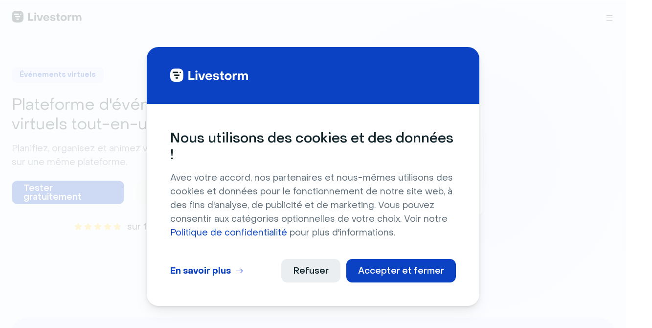

--- FILE ---
content_type: text/html;charset=utf-8
request_url: https://livestorm.co/fr/logiciel-evenements-virtuels
body_size: 94491
content:
<!DOCTYPE html><html  dir="ltr" lang="fr" class="" style=""><head><meta charset="utf-8"><meta name="viewport" content="width=device-width, initial-scale=1"><script type="importmap">{"imports":{"#entry":"/_nuxt/BLezlsCq.js"}}</script><title>Plateforme d&#x27;Événements en Ligne &amp; Virtuels tout-en-un</title><link rel="stylesheet" href="/_nuxt/entry._knuh9rd.css" crossorigin><link rel="stylesheet" href="/_nuxt/default.28PbgXj4.css" crossorigin><link rel="stylesheet" href="/_nuxt/breadcrumb.Bc4VkByt.css" crossorigin><link rel="stylesheet" href="/_nuxt/content-card.Coknram9.css" crossorigin><link rel="stylesheet" href="/_nuxt/model.CQxCTFAQ.css" crossorigin><link rel="stylesheet" href="/_nuxt/player-video.DuOByYBg.css" crossorigin><link rel="stylesheet" href="/_nuxt/companies-trust.DaWlzLWO.css" crossorigin><link rel="stylesheet" href="/_nuxt/accordion.DARKbiZw.css" crossorigin><link rel="stylesheet" href="/_nuxt/review-g2.yXPL4GEf.css" crossorigin><link rel="stylesheet" href="/_nuxt/testimonials.DMYX-3gK.css" crossorigin><link rel="stylesheet" href="/_nuxt/call-to-action.ulWiEHdI.css" crossorigin><link rel="stylesheet" href="/_nuxt/highlighted-posts.DH0pTcKp.css" crossorigin><link rel="stylesheet" href="/_nuxt/highlighted-guides.VI6HknQH.css" crossorigin><link rel="modulepreload" as="script" crossorigin href="/_nuxt/BLezlsCq.js"><link rel="modulepreload" as="script" crossorigin href="/_nuxt/DkPIZEZv.js"><link rel="modulepreload" as="script" crossorigin href="/_nuxt/DsQkcI8Z.js"><link rel="modulepreload" as="script" crossorigin href="/_nuxt/wAmB2xza.js"><link rel="modulepreload" as="script" crossorigin href="/_nuxt/Bj7ezrFj.js"><link rel="modulepreload" as="script" crossorigin href="/_nuxt/BWqoFczg.js"><link rel="modulepreload" as="script" crossorigin href="/_nuxt/DZPcu9uA.js"><link rel="modulepreload" as="script" crossorigin href="/_nuxt/DqBoi2jm.js"><link rel="modulepreload" as="script" crossorigin href="/_nuxt/COBwknz2.js"><link rel="modulepreload" as="script" crossorigin href="/_nuxt/DvKbie44.js"><link rel="modulepreload" as="script" crossorigin href="/_nuxt/DDdMx5ZW.js"><link rel="modulepreload" as="script" crossorigin href="/_nuxt/CNLh3h76.js"><link rel="modulepreload" as="script" crossorigin href="/_nuxt/h5VDHqAE.js"><link rel="modulepreload" as="script" crossorigin href="/_nuxt/CSzGYaeQ.js"><link rel="modulepreload" as="script" crossorigin href="/_nuxt/C--cHAxe.js"><link rel="modulepreload" as="script" crossorigin href="/_nuxt/wLX9ifBJ.js"><link rel="modulepreload" as="script" crossorigin href="/_nuxt/CEn_k2UQ.js"><link rel="modulepreload" as="script" crossorigin href="/_nuxt/hS8IiLKW.js"><link rel="modulepreload" as="script" crossorigin href="/_nuxt/Dz7HXvR0.js"><link rel="modulepreload" as="script" crossorigin href="/_nuxt/RK1by-yA.js"><link rel="modulepreload" as="script" crossorigin href="/_nuxt/1RhEMAka.js"><link rel="modulepreload" as="script" crossorigin href="/_nuxt/I1TANRnY.js"><link rel="preload" as="fetch" fetchpriority="low" crossorigin="anonymous" href="/_nuxt/builds/meta/3874c116-21c0-4bb9-b08d-526f0875a48f.json"><link rel="prefetch" as="image" type="image/svg+xml" href="/_nuxt/logo-black.DwYV_1Lf.svg"><link rel="prefetch" as="image" type="image/svg+xml" href="/_nuxt/logo-white.BIqDdwFL.svg"><link rel="prefetch" as="image" type="image/svg+xml" href="/_nuxt/double-bubble.B54Cqs7t.svg"><link rel="prefetch" as="image" type="image/svg+xml" href="/_nuxt/sprinkles.Bj3L18e7.svg"><link rel="prefetch" as="script" crossorigin href="/_nuxt/DOfoNr-b.js"><link rel="prefetch" as="script" crossorigin href="/_nuxt/Jo5DY2iY.js"><link rel="prefetch" as="script" crossorigin href="/_nuxt/CBMRIY9A.js"><link rel="prefetch" as="script" crossorigin href="/_nuxt/C_iX7zO_.js"><link rel="prefetch" as="script" crossorigin href="/_nuxt/AnylEKgJ.js"><link rel="prefetch" as="script" crossorigin href="/_nuxt/C485Bb7I.js"><link rel="prefetch" as="script" crossorigin href="/_nuxt/CHd00b8g.js"><link rel="prefetch" as="script" crossorigin href="/_nuxt/78YlHb-h.js"><link rel="prefetch" as="script" crossorigin href="/_nuxt/BEDt1sow.js"><link rel="prefetch" as="script" crossorigin href="/_nuxt/CqIcQLh6.js"><link rel="prefetch" as="script" crossorigin href="/_nuxt/BG2LBWh3.js"><link rel="prefetch" as="script" crossorigin href="/_nuxt/YMuyLvm8.js"><link rel="prefetch" as="script" crossorigin href="/_nuxt/BW4NF24D.js"><link rel="prefetch" as="script" crossorigin href="/_nuxt/ClmY7qYs.js"><link rel="prefetch" as="script" crossorigin href="/_nuxt/D30YG6mo.js"><link rel="prefetch" as="script" crossorigin href="/_nuxt/BEbrxT_z.js"><link rel="prefetch" as="script" crossorigin href="/_nuxt/BlgjmHCj.js"><link rel="prefetch" as="script" crossorigin href="/_nuxt/C2OEq_6f.js"><link rel="prefetch" as="script" crossorigin href="/_nuxt/C35zSgpV.js"><link rel="prefetch" as="script" crossorigin href="/_nuxt/XA_5kVAr.js"><link rel="prefetch" as="script" crossorigin href="/_nuxt/BfVJnIei.js"><link rel="prefetch" as="script" crossorigin href="/_nuxt/NVj3G0b4.js"><link rel="prefetch" as="script" crossorigin href="/_nuxt/D6CeAQqJ.js"><link rel="prefetch" as="script" crossorigin href="/_nuxt/Dm4latO9.js"><link rel="prefetch" as="style" crossorigin href="/_nuxt/ads.BMlFdBjv.css"><link rel="prefetch" as="script" crossorigin href="/_nuxt/Bc9wMSpc.js"><link rel="prefetch" as="style" crossorigin href="/_nuxt/calendar.DuMbuiNC.css"><link rel="prefetch" as="script" crossorigin href="/_nuxt/DDiKDAPh.js"><link rel="prefetch" as="style" crossorigin href="/_nuxt/empty.kRD9zUEh.css"><link rel="prefetch" as="script" crossorigin href="/_nuxt/CgGvSVLq.js"><link rel="prefetch" as="style" crossorigin href="/_nuxt/screen.Cl4113ut.css"><link rel="prefetch" as="script" crossorigin href="/_nuxt/CXNx6nJG.js"><link href="/favicon.svg" rel="icon" type="image/svg+xml"><meta name="robots" content="index, follow, max-image-preview:large, max-snippet:-1, max-video-preview:-1"><meta property="og:image" content="https://livestorm.imgix.net/1127/1725374775-website-og-image-fr.jpg"><script type="application/ld+json">{"@context":"https://schema.org","@type":"Organization","url":"https://livestorm.co","logo":"https://livestorm.imgix.net/1127/1633449106-logo-livestorm.png"}</script><script type="application/ld+json">{"@context":"https://schema.org/","@type":"SoftwareApplication","name":"Livestorm","applicationCategory":"CommunicationApplication","aggregateRating":{"@context":"https://schema.org/","@type":"AggregateRating","ratingValue":8.8,"reviewCount":1686,"bestRating":10,"worstRating":0},"offers":{"@context":"https://schema.org/","@type":"AggregateOffer","priceCurrency":"EUR","lowPrice":"0","highPrice":"499","offeredBy":{"@context":"https://schema.org/","@type":"Organization","name":"Livestorm","url":"https://livestorm.co/"},"priceSpecification":[{"@context":"https://schema.org/","@type":"PriceSpecification","price":"0","priceCurrency":"EUR","name":"Free","eligibleQuantity":{"@context":"https://schema.org/","@type":"QuantitativeValue","unitText":"Jusqu'à 30 contacts actifs / mois"}},{"@context":"https://schema.org/","@type":"PriceSpecification","price":"79","priceCurrency":"EUR","name":"Pro","eligibleQuantity":{"@context":"https://schema.org/","@type":"QuantitativeValue","unitText":"100 contacts actifs"}},{"@context":"https://schema.org/","@type":"PriceSpecification","price":"149","priceCurrency":"EUR","name":"Pro","eligibleQuantity":{"@context":"https://schema.org/","@type":"QuantitativeValue","unitText":"200 contacts actifs"}},{"@context":"https://schema.org/","@type":"PriceSpecification","price":"239","priceCurrency":"EUR","name":"Pro","eligibleQuantity":{"@context":"https://schema.org/","@type":"QuantitativeValue","unitText":"350 contacts actifs"}},{"@context":"https://schema.org/","@type":"PriceSpecification","price":"299","priceCurrency":"EUR","name":"Pro","eligibleQuantity":{"@context":"https://schema.org/","@type":"QuantitativeValue","unitText":"500 contacts actifs"}},{"@context":"https://schema.org/","@type":"PriceSpecification","price":"399","priceCurrency":"EUR","name":"Pro","eligibleQuantity":{"@context":"https://schema.org/","@type":"QuantitativeValue","unitText":"750 contacts actifs"}},{"@context":"https://schema.org/","@type":"PriceSpecification","price":"499","priceCurrency":"EUR","name":"Pro","eligibleQuantity":{"@context":"https://schema.org/","@type":"QuantitativeValue","unitText":"1000 contacts actifs"}}]}}</script><meta name="description" content="Planifiez, organisez et animez vos événements en ligne grâce à une plateforme d'événements virtuels tout-en-un. Créez des événements en ligne en quelques clics."><meta property="og:title" content="Plateforme d'Événements en Ligne & Virtuels tout-en-un"><meta property="og:description" content="Planifiez, organisez et animez vos événements en ligne grâce à une plateforme d'événements virtuels tout-en-un. Créez des événements en ligne en quelques clics."><meta name="twitter:title" content="Plateforme d'Événements en Ligne & Virtuels tout-en-un"><meta name="twitter:description" content="Planifiez, organisez et animez vos événements en ligne grâce à une plateforme d'événements virtuels tout-en-un. Créez des événements en ligne en quelques clics."><link id="i18n-xd" rel="alternate" href="https://livestorm.co/virtual-event-software" hreflang="x-default"><link id="i18n-alt-de" rel="alternate" href="https://livestorm.co/de/virtuelle-event-software" hreflang="de"><link id="i18n-alt-en" rel="alternate" href="https://livestorm.co/virtual-event-software" hreflang="en"><link id="i18n-alt-es" rel="alternate" href="https://livestorm.co/es/herramienta-eventos-virtuales" hreflang="es"><link id="i18n-alt-fr" rel="alternate" href="https://livestorm.co/fr/logiciel-evenements-virtuels" hreflang="fr"><link id="i18n-can" rel="canonical" href="https://livestorm.co/fr/logiciel-evenements-virtuels"><meta id="i18n-og-url" property="og:url" content="https://livestorm.co/fr/logiciel-evenements-virtuels"><meta id="i18n-og" property="og:locale" content="fr"><meta id="i18n-og-alt-de" property="og:locale:alternate" content="de"><meta id="i18n-og-alt-en" property="og:locale:alternate" content="en"><meta id="i18n-og-alt-es" property="og:locale:alternate" content="es"><script type="application/ld+json">{"@context":"https://schema.org","@type":"FAQPage","mainEntity":[{"@type":"Question","name":"Qu'est-ce qu'une plateforme d'événements virtuels ?","acceptedAnswer":{"@type":"Answer","text":"\u003Cp>Les plateformes d'&eacute;v&eacute;nements virtuels sont des logiciels con&ccedil;us pour faciliter la cr&eacute;ation, la promotion et l'analyse des &eacute;v&eacute;nements virtuels et hybrides, tels que les conf&eacute;rences virtuelles, les &eacute;v&eacute;nements clients, les salons de l'emploi ou les tables rondes.\u003C/p>"}},{"@type":"Question","name":"Comment choisir la meilleure plateforme d'événements virtuels ?","acceptedAnswer":{"@type":"Answer","text":"\u003Cp>Toutes les plateformes d'&eacute;v&eacute;nements virtuels ne se valent pas. Privil&eacute;giez les plateformes d'&eacute;v&eacute;nements virtuels qui offrent des \u003Ca href=\"https://livestorm.co/fr/fonctionnalites\" target=\"_blank\" rel=\"noopener\">fonctionnalit&eacute;s d'engagement et de reporting\u003C/a> int&eacute;gr&eacute;es pour gagner du temps dans l'organisation d'&eacute;v&eacute;nements virtuels ou hybrides.&nbsp;\u003C/p>\n\u003Cp>Pour organiser des &eacute;v&eacute;nements virtuels en direct, un logiciel d'&eacute;v&eacute;nements virtuels performant doit proposer les fonctionnalit&eacute;s suivantes : pages d'inscription, cadences d'e-mails, branding personnalis&eacute;, reporting, int&eacute;grations CRM, ingestion RTMP et breakout rooms.\u003C/p>"}},{"@type":"Question","name":"Pourquoi Livestorm est-elle la meilleure plateforme d'événements virtuels ?","acceptedAnswer":{"@type":"Answer","text":"\u003Cp>Livestorm offre toutes les fonctionnalit&eacute;s n&eacute;cessaires &agrave; l'organisation d'&eacute;v&eacute;nements virtuels interactifs (int&eacute;grations CRM, branding personnalis&eacute;, cadences d'e-mails, pages d'inscription, ingestion RTMP, et plus encore). Livestorm a &eacute;t&eacute; &eacute;lu leader par G2 dans la cat&eacute;gorie \"Plateforme d'&eacute;v&eacute;nements virtuels\", avec un taux de satisfaction de 4,7/5.&nbsp;\u003C/p>"}},{"@type":"Question","name":"Est-ce que Livestorm propose un plan gratuit ?","acceptedAnswer":{"@type":"Answer","text":"\u003Cp>\u003Cspan data-sheets-value=\"{&quot;1&quot;:2,&quot;2&quot;:&quot;Inscrivez-vous &agrave; Livestorm pour obtenir un acc&egrave;s &agrave; vie &agrave; notre offre gratuite. Vous pourrez organiser autant d'&eacute;v&eacute;nements que vous le souhaitez, pour une dur&eacute;e maximum de 20 minutes par &eacute;v&eacute;nement.&quot;}\" data-sheets-userformat=\"{&quot;2&quot;:4993,&quot;3&quot;:{&quot;1&quot;:0},&quot;10&quot;:0,&quot;11&quot;:4,&quot;12&quot;:0,&quot;15&quot;:&quot;Inter&quot;}\">\u003Ca href=\"https://app.livestorm.co/#/signup\">Cr&eacute;ez un compte Livestorm\u003C/a> pour obtenir un acc&egrave;s &agrave; vie &agrave; notre offre gratuite. Vous pourrez organiser autant de webinars que vous le souhaitez pour une dur&eacute;e maximum de 20 minutes par &eacute;v&eacute;nement.\u003C/span>\u003C/p>"}}]}</script><script type="application/ld+json">{"@context":"https://schema.org","@type":"BreadcrumbList","itemListElement":[{"@type":"ListItem","position":1,"name":"Accueil","item":"https://livestorm.co/fr"},{"@type":"ListItem","position":2,"name":"Logiciel de création d'événements en ligne"}]}</script><script type="module" src="/_nuxt/BLezlsCq.js" crossorigin></script></head><body  class="light" style=""><div id="__nuxt"><!--[--><!----><!--[--><aside class="cookieControl"><div class="cookieControl__Bar cookieControl__Bar--bottom-full"><div class="cookieControl__BarContainer"><div><!--[--><div class="wrapper head" data-v-d51c2dbf><!--[--><!----><div class="logo" data-v-5aed1ec4><a href="/fr" class="" data-v-5aed1ec4><img alt="Livestorm logo" height="24" loading="lazy" src="/_nuxt/logo-white.BIqDdwFL.svg" width="160" data-v-5aed1ec4 data-v-5aed1ec4></a><!----><!----></div><!--]--></div><div class="wrapper body light" data-v-d51c2dbf><!--[--><p class="h3 light title" data-v-35c2712d>Nous utilisons des cookies et des données !</p><p class="description light">Avec votre accord, nos partenaires et nous-m&ecirc;mes utilisons des cookies et donn&eacute;es pour le fonctionnement de notre site web, &agrave; des fins d'analyse, de publicit&eacute; et de marketing. Vous pouvez consentir aux cat&eacute;gories optionnelles de votre choix. Voir notre <a href="https://livestorm.co/fr/rgpd" class="notion-link-token notion-focusable-token notion-enable-hover" rel="noopener noreferrer" data-token-index="1" tabindex="0"><span class="link-annotation-unknown-block-id--404024311">Politique de confidentialit&eacute;</span></a> pour plus d'informations.<!-- notionvc: 2ba2b791-107f-43b5-9d12-02d263043003 --></p><!--]--></div><!--]--></div><div class="cookieControl__BarButtons"><button type="button">Accepter et fermer</button><button type="button">Refuser</button><button type="button">En savoir plus</button></div></div></div><!----><!----></aside><!--]--><!--[--><!--[--><!----><!--]--><!--[--><span tabindex="-1" data-v-70292403></span><ul class="skip-links light" data-v-70292403><li data-v-70292403><a class="skip-link" href="#main" data-v-70292403>Accès direct au contenu</a></li></ul><div class="wrapper" id="app" data-v-70292403 data-v-d51c2dbf><!--[--><!----><div class="wrapper app__layout" data-v-70292403 data-v-d51c2dbf><!--[--><header class="wrapper app__layout-header light" role="banner" data-v-70292403 data-v-d51c2dbf><!--[--><div class="wrapper inner" data-v-70292403 data-v-d51c2dbf><!--[--><div class="container span-end-0 span-start-0" data-v-70292403 data-v-8175ce6d><!--[--><nav class="navigation light" data-v-70292403 data-v-907c5193><div class="logo" data-v-907c5193 data-v-5aed1ec4><a href="/fr" class="" data-v-5aed1ec4><img alt="Livestorm logo" height="24" loading="lazy" src="/_nuxt/logo-black.DwYV_1Lf.svg" width="160" data-v-5aed1ec4 data-v-5aed1ec4></a><!----><!----></div><div class="wrapper menu" style="--height:0px;" role="navigation" data-v-907c5193 data-v-d51c2dbf><!--[--><div class="wrapper items" data-v-907c5193 data-v-d51c2dbf><!--[--><div class="wrapper item" data-index="0" tabindex="0" data-v-907c5193 data-v-d51c2dbf><!--[--><p class="m light title" data-v-907c5193 data-v-4adbec9d><!--[-->Produit<!--]--></p><i class="icon icon-chevron-down light" data-unicode="" data-v-907c5193 data-v-fcfe4229></i><div class="wrapper pane" data-v-907c5193 data-v-d51c2dbf><!--[--><div class="wrapper inner" data-v-907c5193 data-v-d51c2dbf><!--[--><div class="wrapper content product" data-v-907c5193 data-v-d51c2dbf><!--[--><div class="wrapper main" data-v-907c5193 data-v-d51c2dbf><!--[--><p class="m light title" data-v-907c5193 data-v-4adbec9d><!--[-->Ce que nous offrons<!--]--></p><div class="wrapper list" data-v-907c5193 data-v-d51c2dbf><!--[--><!--[--><a href="/fr/logiciel-webinars" class="anchor list-item" data-v-907c5193><!--[--><i class="icon icon-room-camera light" data-unicode="" data-v-907c5193 data-v-fcfe4229></i><p class="m light title" data-v-907c5193 data-v-4adbec9d><!--[-->Webinaires<!--]--></p><p class="m light description" data-v-907c5193 data-v-4adbec9d><!--[-->Des webinaires captivants avec des fonctionnalités d&#39;engagement.<!--]--></p><!--]--></a><a href="/fr/logiciel-webinars/webinars-sur-demande" class="anchor list-item" data-v-907c5193><!--[--><i class="icon icon-on-demand light" data-unicode="" data-v-907c5193 data-v-fcfe4229></i><p class="m light title" data-v-907c5193 data-v-4adbec9d><!--[-->Webinaires à la demande<!--]--></p><p class="m light description" data-v-907c5193 data-v-4adbec9d><!--[-->Des webinaires sur pilote automatique, faciles à mettre en place.<!--]--></p><!--]--></a><a href="/fr/logiciel-webinars/webinars-automatiques" class="anchor list-item" data-v-907c5193><!--[--><i class="icon icon-event-management light" data-unicode="" data-v-907c5193 data-v-fcfe4229></i><p class="m light title" data-v-907c5193 data-v-4adbec9d><!--[-->Webinaires automatisés<!--]--></p><p class="m light description" data-v-907c5193 data-v-4adbec9d><!--[-->Automatisez vos webinaires grâce à des workflows prédéfinis.<!--]--></p><!--]--></a><a aria-current="page" href="/fr/logiciel-evenements-virtuels" class="router-link-active router-link-exact-active anchor list-item" data-v-907c5193><!--[--><i class="icon icon-calendar light" data-unicode="" data-v-907c5193 data-v-fcfe4229></i><p class="m light title" data-v-907c5193 data-v-4adbec9d><!--[-->Événements virtuels<!--]--></p><p class="m light description" data-v-907c5193 data-v-4adbec9d><!--[-->L&#39;organisation d&#39;événements internes et externes en toute simplicité.<!--]--></p><!--]--></a><a href="/fr/restreaming" class="anchor list-item" data-v-907c5193><!--[--><i class="icon icon-radio light" data-unicode="" data-v-907c5193 data-v-fcfe4229></i><p class="m light title" data-v-907c5193 data-v-4adbec9d><!--[-->Restreaming<!--]--></p><p class="m light description" data-v-907c5193 data-v-4adbec9d><!--[-->Diffusez simultanément vos événements Livestorm sur plusieurs plateformes.<!--]--></p><!--]--></a><!--]--><a href="/fr/fonctionnalites/ia" class="anchor list-item" data-v-907c5193><!--[--><i class="icon icon-ai light" data-unicode="" data-v-907c5193 data-v-fcfe4229></i><p class="m light title" data-v-907c5193 data-v-4adbec9d><!--[-->Fonctionnalités IA<!--]--></p><p class="m light description" data-v-907c5193 data-v-4adbec9d><!--[-->Débloquez le potentiel de votre webinar avec l&#39;IA <!--]--></p><!--]--></a><!--]--></div><!--]--></div><div class="wrapper aside" data-v-907c5193 data-v-d51c2dbf><!--[--><a href="/fr/fonctionnalites" class="anchor features" data-v-907c5193><!--[--><p class="m light title" data-v-907c5193 data-v-4adbec9d><!--[-->Fonctionnalités<!--]--></p><p class="m light description" data-v-907c5193 data-v-4adbec9d><!--[-->Une vue d&#39;ensemble de toutes les fonctionnalités que Livestorm peut vous offrir.<!--]--></p><picture class="portrait illustration" style="aspect-ratio:451 / 208;min-height:208px;min-width:451px;height:208px;width:451px;" data-v-907c5193 data-v-024b21c7><img alt="Livestorm fonctionalités" class="" fetchpriority="low" height="208" loading="lazy" src="[data-uri]" width="451" data-v-024b21c7></picture><!--]--></a><a href="/fr/integrations" class="anchor integrations" data-v-907c5193><!--[--><p class="m light title" data-v-907c5193 data-v-4adbec9d><!--[-->Intégrations<!--]--></p><p class="m light description" data-v-907c5193 data-v-4adbec9d><!--[-->Découvrez des milliers d&#39;intégrations.<!--]--></p><div class="wrapper highlighted" data-v-907c5193 data-v-d51c2dbf><!--[--><!--[--><div class="wrapper integration" data-v-907c5193 data-v-d51c2dbf><!--[--><picture class="landscape logo" style="aspect-ratio:24 / 24;min-height:24px;min-width:24px;height:24px;width:24px;" data-v-907c5193 data-v-024b21c7><img alt="Logo Hubspot" class="" fetchpriority="low" height="24" loading="lazy" src="[data-uri]" width="24" data-v-024b21c7></picture><p class="m light" data-v-907c5193 data-v-4adbec9d><!--[-->HubSpot<!--]--></p><!--]--></div><div class="wrapper integration" data-v-907c5193 data-v-d51c2dbf><!--[--><picture class="landscape logo" style="aspect-ratio:24 / 24;min-height:24px;min-width:24px;height:24px;width:24px;" data-v-907c5193 data-v-024b21c7><img class="" fetchpriority="low" height="24" loading="lazy" src="[data-uri]" width="24" data-v-024b21c7></picture><p class="m light" data-v-907c5193 data-v-4adbec9d><!--[-->Salesforce<!--]--></p><!--]--></div><div class="wrapper integration" data-v-907c5193 data-v-d51c2dbf><!--[--><picture class="landscape logo" style="aspect-ratio:24 / 24;min-height:24px;min-width:24px;height:24px;width:24px;" data-v-907c5193 data-v-024b21c7><img alt="Logo Marketo" class="" fetchpriority="low" height="24" loading="lazy" src="[data-uri]" width="24" data-v-024b21c7></picture><p class="m light" data-v-907c5193 data-v-4adbec9d><!--[-->Marketo<!--]--></p><!--]--></div><div class="wrapper integration" data-v-907c5193 data-v-d51c2dbf><!--[--><picture class="landscape logo" style="aspect-ratio:24 / 24;min-height:24px;min-width:24px;height:24px;width:24px;" data-v-907c5193 data-v-024b21c7><img class="" fetchpriority="low" height="24" loading="lazy" src="[data-uri]" width="24" data-v-024b21c7></picture><p class="m light" data-v-907c5193 data-v-4adbec9d><!--[-->Pardot<!--]--></p><!--]--></div><div class="wrapper integration" data-v-907c5193 data-v-d51c2dbf><!--[--><picture class="landscape logo" style="aspect-ratio:24 / 24;min-height:24px;min-width:24px;height:24px;width:24px;" data-v-907c5193 data-v-024b21c7><img class="" fetchpriority="low" height="24" loading="lazy" src="[data-uri]" width="24" data-v-024b21c7></picture><p class="m light" data-v-907c5193 data-v-4adbec9d><!--[-->Zapier<!--]--></p><!--]--></div><!--]--><!--]--></div><button class="button icon-right m light primary" tabindex="-1" type="button" data-v-907c5193 data-v-6b641af1><!--[--><!--[-->Voir toutes les intégrations <i class="icon icon-arrow-right light" data-unicode="" data-v-907c5193 data-v-fcfe4229></i><!--]--><!--]--></button><!--]--></a><!--]--></div><!--]--></div><div class="wrapper more" data-v-907c5193 data-v-d51c2dbf><!--[--><a class="button icon-right m light secondary" tabindex="0" download="false" href="https://app.livestorm.co/livestorm/livestorm-demo-live-fr?utm_source=livestorm&amp;utm_medium=link&amp;utm_campaign=livestorm-website" rel="noopener nofollow" target="_blank" action="Navigation bar clicked" label="https://app.livestorm.co/livestorm/livestorm-demo-live-fr?utm_source=livestorm&amp;utm_medium=link&amp;utm_campaign=livestorm-website" data-v-907c5193 data-v-6b641af1><!--[--><!--[--><i class="icon icon-on-demand light" data-unicode="" data-v-907c5193 data-v-fcfe4229></i> Regarder une démo en direct<!--]--><!--]--></a><button class="button icon-right m light secondary" tabindex="0" type="button" action="Demo clicked" label="Navigation bar CTA" data-v-907c5193 data-v-6b641af1><!--[--><!--[--><i class="icon icon-phone light" data-unicode="" data-v-907c5193 data-v-fcfe4229></i> Nous contacter<!--]--><!--]--></button><!--]--></div><!--]--></div><!--]--></div><!--]--></div><div class="wrapper item" data-index="1" tabindex="0" data-v-907c5193 data-v-d51c2dbf><!--[--><p class="m light title" data-v-907c5193 data-v-4adbec9d><!--[-->Solutions<!--]--></p><i class="icon icon-chevron-down light" data-unicode="" data-v-907c5193 data-v-fcfe4229></i><div class="wrapper pane" data-v-907c5193 data-v-d51c2dbf><!--[--><div class="wrapper inner" data-v-907c5193 data-v-d51c2dbf><!--[--><div class="wrapper content solutions" data-v-907c5193 data-v-d51c2dbf><!--[--><div class="wrapper main" data-v-907c5193 data-v-d51c2dbf><!--[--><p class="m light title" data-v-907c5193 data-v-4adbec9d><!--[-->Secteurs<!--]--></p><div class="wrapper list highlight" data-v-907c5193 data-v-d51c2dbf><!--[--><!--[--><a href="/fr/secteurs/sante" class="anchor list-item winter-green" data-v-907c5193><!--[--><i class="icon icon-healthcare light" data-unicode="" data-v-907c5193 data-v-fcfe4229></i><p class="m light" data-v-907c5193 data-v-4adbec9d><!--[-->Santé<!--]--></p><p class="m light" data-v-907c5193 data-v-4adbec9d><!--[-->Entrez en contact avec des professionnels de santé à distance grâce à des événements en ligne sécurisés.<!--]--></p><picture class="landscape illustration" style="aspect-ratio:267 / 186;min-height:186px;min-width:267px;height:186px;width:267px;" data-v-907c5193 data-v-024b21c7><img alt="Livestorm industrie santé" class="" fetchpriority="low" height="186" loading="lazy" src="[data-uri]" width="267" data-v-024b21c7></picture><!--]--></a><a href="/fr/secteurs/finance" class="anchor list-item spring-green" data-v-907c5193><!--[--><i class="icon icon-finance-2 light" data-unicode="" data-v-907c5193 data-v-fcfe4229></i><p class="m light" data-v-907c5193 data-v-4adbec9d><!--[-->Finance<!--]--></p><p class="m light" data-v-907c5193 data-v-4adbec9d><!--[-->Invitez des experts, engagez et formez votre audience sur la finance d’aujourd’hui et de demain.<!--]--></p><picture class="landscape illustration" style="aspect-ratio:267 / 186;min-height:186px;min-width:267px;height:186px;width:267px;" data-v-907c5193 data-v-024b21c7><img alt="Livestorm logiciel" class="" fetchpriority="low" height="186" loading="lazy" src="[data-uri]" width="267" data-v-024b21c7></picture><!--]--></a><!--]--><!--]--></div><div class="wrapper list classic" data-v-907c5193 data-v-d51c2dbf><!--[--><!--[--><a href="/fr/secteurs/saas" class="anchor list-item" data-v-907c5193><!--[--><i class="icon icon-screen light" data-unicode="" data-v-907c5193 data-v-fcfe4229></i><p class="m light" data-v-907c5193 data-v-4adbec9d><!--[-->Technologie<!--]--></p><!--]--></a><a href="/fr/secteurs/gouvernement" class="anchor list-item" data-v-907c5193><!--[--><i class="icon icon-globe light" data-unicode="" data-v-907c5193 data-v-fcfe4229></i><p class="m light" data-v-907c5193 data-v-4adbec9d><!--[-->Institutions<!--]--></p><!--]--></a><a href="/fr/secteurs/education" class="anchor list-item" data-v-907c5193><!--[--><i class="icon icon-book light" data-unicode="" data-v-907c5193 data-v-fcfe4229></i><p class="m light" data-v-907c5193 data-v-4adbec9d><!--[-->Éducation<!--]--></p><!--]--></a><!--]--><!--]--></div><a href="/fr/secteurs" class="button icon-right m light secondary" tabindex="0" action="Navigation bar clicked" label="/fr/secteurs" data-v-907c5193 data-v-6b641af1><!--[--><!--[-->Voir tous les secteurs <i class="icon icon-arrow-right light" data-unicode="" data-v-907c5193 data-v-fcfe4229></i><!--]--><!--]--></a><!--]--></div><div class="wrapper aside" data-v-907c5193 data-v-d51c2dbf><!--[--><div class="wrapper use-cases" data-v-907c5193 data-v-d51c2dbf><!--[--><p class="m light title" data-v-907c5193 data-v-4adbec9d><!--[-->Cas d&#39;usage<!--]--></p><div class="wrapper list" data-v-907c5193 data-v-d51c2dbf><!--[--><!--[--><a href="/fr/cas-usage/logiciel-webinar-demonstration-produit" class="anchor list-item" data-v-907c5193><!--[--><i class="icon icon-product-demo light" data-unicode="" data-v-907c5193 data-v-fcfe4229></i><p class="m light" data-v-907c5193 data-v-4adbec9d><!--[-->Démonstrations produit<!--]--></p><!--]--></a><a href="/fr/cas-usage/webinar-formation-client-prospect" class="anchor list-item" data-v-907c5193><!--[--><i class="icon icon-user-check light" data-unicode="" data-v-907c5193 data-v-fcfe4229></i><p class="m light" data-v-907c5193 data-v-4adbec9d><!--[-->Formations clients<!--]--></p><!--]--></a><a href="/fr/cas-usage/logiciel-retransmission-evenement-direct" class="anchor list-item" data-v-907c5193><!--[--><i class="icon icon-room-camera light" data-unicode="" data-v-907c5193 data-v-fcfe4229></i><p class="m light" data-v-907c5193 data-v-4adbec9d><!--[-->Événements en direct<!--]--></p><!--]--></a><a href="/fr/cas-usage/webinars-communications-internes" class="anchor list-item" data-v-907c5193><!--[--><i class="icon icon-message-circle light" data-unicode="" data-v-907c5193 data-v-fcfe4229></i><p class="m light" data-v-907c5193 data-v-4adbec9d><!--[-->Communication interne<!--]--></p><!--]--></a><a href="/fr/cas-usage/webinar-formation-accueil-employes" class="anchor list-item" data-v-907c5193><!--[--><i class="icon icon-package light" data-unicode="" data-v-907c5193 data-v-fcfe4229></i><p class="m light" data-v-907c5193 data-v-4adbec9d><!--[-->Onboarding à distance<!--]--></p><!--]--></a><a href="/fr/cas-usage/webinars-sessions-embauche" class="anchor list-item" data-v-907c5193><!--[--><i class="icon icon-user-plus light" data-unicode="" data-v-907c5193 data-v-fcfe4229></i><p class="m light" data-v-907c5193 data-v-4adbec9d><!--[-->Sessions de recrutement<!--]--></p><!--]--></a><!--]--><!--]--></div><a href="/fr/cas-usage" class="button icon-right m light secondary" tabindex="0" action="Navigation bar clicked" label="/fr/cas-usage" data-v-907c5193 data-v-6b641af1><!--[--><!--[-->Voir tous les cas d&#39;usage <i class="icon icon-arrow-right light" data-unicode="" data-v-907c5193 data-v-fcfe4229></i><!--]--><!--]--></a><!--]--></div><div class="wrapper teams" data-v-907c5193 data-v-d51c2dbf><!--[--><p class="m light title" data-v-907c5193 data-v-4adbec9d><!--[-->Équipes<!--]--></p><div class="wrapper list" data-v-907c5193 data-v-d51c2dbf><!--[--><!--[--><a href="/fr/equipes/marketing" class="anchor list-item" data-v-907c5193><!--[--><i class="icon icon-target light" data-unicode="" data-v-907c5193 data-v-fcfe4229></i><p class="m light" data-v-907c5193 data-v-4adbec9d><!--[-->Marketing<!--]--></p><!--]--></a><a href="/fr/equipes/ventes" class="anchor list-item" data-v-907c5193><!--[--><i class="icon icon-trending-up light" data-unicode="" data-v-907c5193 data-v-fcfe4229></i><p class="m light" data-v-907c5193 data-v-4adbec9d><!--[-->Ventes<!--]--></p><!--]--></a><a href="/fr/equipes/service-client" class="anchor list-item" data-v-907c5193><!--[--><i class="icon icon-customer-success light" data-unicode="" data-v-907c5193 data-v-fcfe4229></i><p class="m light" data-v-907c5193 data-v-4adbec9d><!--[-->Service Client<!--]--></p><!--]--></a><a href="/fr/equipes/ressources-humaines" class="anchor list-item" data-v-907c5193><!--[--><i class="icon icon-users light" data-unicode="" data-v-907c5193 data-v-fcfe4229></i><p class="m light" data-v-907c5193 data-v-4adbec9d><!--[-->Ressources Humaines<!--]--></p><!--]--></a><!--]--><!--]--></div><a href="/fr/equipes" class="button icon-right m light secondary" tabindex="0" action="Navigation bar clicked" label="/fr/equipes" data-v-907c5193 data-v-6b641af1><!--[--><!--[-->Voir toutes les équipes <i class="icon icon-arrow-right light" data-unicode="" data-v-907c5193 data-v-fcfe4229></i><!--]--><!--]--></a><!--]--></div><!--]--></div><!--]--></div><div class="wrapper more" data-v-907c5193 data-v-d51c2dbf><!--[--><a class="button icon-right m light secondary" tabindex="0" download="false" href="https://app.livestorm.co/livestorm/livestorm-demo-live-fr?utm_source=livestorm&amp;utm_medium=link&amp;utm_campaign=livestorm-website" rel="noopener nofollow" target="_blank" action="Navigation bar clicked" label="https://app.livestorm.co/livestorm/livestorm-demo-live-fr?utm_source=livestorm&amp;utm_medium=link&amp;utm_campaign=livestorm-website" data-v-907c5193 data-v-6b641af1><!--[--><!--[--><i class="icon icon-on-demand light" data-unicode="" data-v-907c5193 data-v-fcfe4229></i> Regarder une démo en direct<!--]--><!--]--></a><button class="button icon-right m light secondary" tabindex="0" type="button" action="Demo clicked" label="Navigation bar CTA" data-v-907c5193 data-v-6b641af1><!--[--><!--[--><i class="icon icon-phone light" data-unicode="" data-v-907c5193 data-v-fcfe4229></i> Nous contacter<!--]--><!--]--></button><!--]--></div><!--]--></div><!--]--></div><!--]--></div><a href="/fr/tarifs" class="anchor item" data-v-907c5193><!--[--><p class="m light title" data-v-907c5193 data-v-4adbec9d><!--[-->Tarifs<!--]--></p><!--]--></a><div class="wrapper item" data-index="3" tabindex="0" data-v-907c5193 data-v-d51c2dbf><!--[--><p class="m light title" data-v-907c5193 data-v-4adbec9d><!--[-->Entreprise<!--]--></p><i class="icon icon-chevron-down light" data-unicode="" data-v-907c5193 data-v-fcfe4229></i><div class="wrapper pane" data-v-907c5193 data-v-d51c2dbf><!--[--><div class="wrapper inner" data-v-907c5193 data-v-d51c2dbf><!--[--><div class="wrapper content enterprise" data-v-907c5193 data-v-d51c2dbf><!--[--><div class="wrapper main" data-v-907c5193 data-v-d51c2dbf><!--[--><a href="/fr/entreprise" class="anchor card" data-v-907c5193><!--[--><i class="icon icon-office light" data-unicode="" data-v-907c5193 data-v-fcfe4229></i><p class="m light" data-v-907c5193 data-v-4adbec9d><!--[-->Livestorm Entreprise<!--]--></p><p class="m light" data-v-907c5193 data-v-4adbec9d><!--[-->Choisissez une fiabilité inégalée, une personnalisation avancée et une conformité légale pour tous les webinaires de votre organisation.<!--]--></p><button class="button icon-right m light text" tabindex="-1" type="button" data-v-907c5193 data-v-6b641af1><!--[-->En savoir plus <i class="icon icon-arrow-right light" data-unicode="" data-v-907c5193 data-v-fcfe4229></i><!--]--></button><div class="wrapper illustration" data-v-907c5193 data-v-d51c2dbf><!--[--><picture class="landscape" style="aspect-ratio:343 / 184;min-height:184px;min-width:343px;height:184px;width:343px;" data-v-907c5193 data-v-024b21c7><img alt="Entreprise" class="" fetchpriority="low" height="184" loading="lazy" src="[data-uri]" width="343" data-v-024b21c7></picture><!--]--></div><!--]--></a><!--]--></div><div class="wrapper aside" data-v-907c5193 data-v-d51c2dbf><!--[--><a href="/fr/service-client" class="anchor card vip" data-v-907c5193><!--[--><i class="icon icon-star-2 light" data-unicode="" data-v-907c5193 data-v-fcfe4229></i><p class="m light" data-v-907c5193 data-v-4adbec9d><!--[-->Service Client<!--]--></p><p class="m light" data-v-907c5193 data-v-4adbec9d><!--[-->Une assistance premium par les meilleurs experts de Livestorm, à tout moment.<!--]--></p><!--]--></a><a class="anchor card security" href="https://security.livestorm.co/" rel="noopener" target="_blank" data-v-907c5193><!--[--><i class="icon icon-shield light" data-unicode="" data-v-907c5193 data-v-fcfe4229></i><p class="m light" data-v-907c5193 data-v-4adbec9d><!--[-->Sécurité <i class="icon icon-external-link light" data-unicode="" data-v-907c5193 data-v-fcfe4229></i><!--]--></p><p class="m light" data-v-907c5193 data-v-4adbec9d><!--[-->En savoir plus sur notre engagement fort en faveur de la confidentialité et de la sécurité des données, à tous les niveaux de notre activité.<!--]--></p><div class="wrapper badge" data-v-907c5193 data-v-d51c2dbf><!--[--><picture class="landscape" style="aspect-ratio:40 / 40;min-height:40px;min-width:40px;height:40px;width:40px;" data-v-907c5193 data-v-024b21c7><img alt="ISO 27001" class="" fetchpriority="low" height="40" loading="lazy" src="[data-uri]" width="40" data-v-024b21c7></picture><!--]--></div><!--]--></a><!--]--></div><!--]--></div><div class="wrapper more" data-v-907c5193 data-v-d51c2dbf><!--[--><a class="button icon-right m light secondary" tabindex="0" download="false" href="https://app.livestorm.co/livestorm/livestorm-demo-live-fr?utm_source=livestorm&amp;utm_medium=link&amp;utm_campaign=livestorm-website" rel="noopener nofollow" target="_blank" action="Navigation bar clicked" label="https://app.livestorm.co/livestorm/livestorm-demo-live-fr?utm_source=livestorm&amp;utm_medium=link&amp;utm_campaign=livestorm-website" data-v-907c5193 data-v-6b641af1><!--[--><!--[--><i class="icon icon-on-demand light" data-unicode="" data-v-907c5193 data-v-fcfe4229></i> Regarder une démo en direct<!--]--><!--]--></a><button class="button icon-right m light secondary" tabindex="0" type="button" action="Demo clicked" label="Navigation bar CTA" data-v-907c5193 data-v-6b641af1><!--[--><!--[--><i class="icon icon-phone light" data-unicode="" data-v-907c5193 data-v-fcfe4229></i> Nous contacter<!--]--><!--]--></button><!--]--></div><!--]--></div><!--]--></div><!--]--></div><div class="wrapper item" data-index="4" tabindex="0" data-v-907c5193 data-v-d51c2dbf><!--[--><p class="m light title" data-v-907c5193 data-v-4adbec9d><!--[-->Ressources<!--]--></p><i class="icon icon-chevron-down light" data-unicode="" data-v-907c5193 data-v-fcfe4229></i><div class="wrapper pane" data-v-907c5193 data-v-d51c2dbf><!--[--><div class="wrapper inner" data-v-907c5193 data-v-d51c2dbf><!--[--><div class="wrapper content resources splitted" data-v-907c5193 data-v-d51c2dbf><!--[--><div class="wrapper main" data-v-907c5193 data-v-d51c2dbf><!--[--><!--[--><div class="wrapper section" data-v-907c5193 data-v-d51c2dbf><!--[--><p class="m light title" data-v-907c5193 data-v-4adbec9d><!--[-->Découvrir<!--]--></p><div class="wrapper list" data-v-907c5193 data-v-d51c2dbf><!--[--><!--[--><a href="/fr/blog" class="anchor item" data-v-907c5193><!--[--><!----><i class="icon icon-book light" data-unicode="" data-v-907c5193 data-v-fcfe4229></i><p class="m light" data-v-907c5193 data-v-4adbec9d><!--[-->Blog<!--]--></p><!--]--></a><a href="/fr/ressources" class="anchor item" data-v-907c5193><!--[--><!----><i class="icon icon-library light" data-unicode="" data-v-907c5193 data-v-fcfe4229></i><p class="m light" data-v-907c5193 data-v-4adbec9d><!--[-->Bibliothèque de contenu<!--]--></p><!--]--></a><a href="/fr/clients" class="anchor item" data-v-907c5193><!--[--><!----><i class="icon icon-message-circle light" data-unicode="" data-v-907c5193 data-v-fcfe4229></i><p class="m light" data-v-907c5193 data-v-4adbec9d><!--[-->Cas clients<!--]--></p><!--]--></a><a href="/fr/outils/calculateur-webinar-roi" class="anchor item" data-v-907c5193><!--[--><!----><i class="icon icon-pie-chart light" data-unicode="" data-v-907c5193 data-v-fcfe4229></i><p class="m light" data-v-907c5193 data-v-4adbec9d><!--[-->Calculateur Webinar ROI<!--]--></p><!--]--></a><!--]--><!--]--></div><!----><!--]--></div><div class="wrapper section" data-v-907c5193 data-v-d51c2dbf><!--[--><p class="m light title" data-v-907c5193 data-v-4adbec9d><!--[-->Interagir<!--]--></p><div class="wrapper list" data-v-907c5193 data-v-d51c2dbf><!--[--><!--[--><a class="anchor item has-flag" href="/ice-breaker" data-v-907c5193><!--[--><!----><i class="icon icon-reactions light" data-unicode="" data-v-907c5193 data-v-fcfe4229></i><p class="m light" data-v-907c5193 data-v-4adbec9d><!--[-->Brise-glaces<!--]--></p><!--]--></a><a class="anchor item" href="https://video-engagement.org/fr/calculateur-score" rel="noopener" target="_blank" data-v-907c5193><!--[--><!----><i class="icon icon-screensharing light" data-unicode="" data-v-907c5193 data-v-fcfe4229></i><p class="m light" data-v-907c5193 data-v-4adbec9d><!--[-->Score d&#39;engagement vidéo<!--]--></p><!--]--></a><a href="/fr/arriere-plan-virtuel" class="anchor item" data-v-907c5193><!--[--><!----><i class="icon icon-background light" data-unicode="" data-v-907c5193 data-v-fcfe4229></i><p class="m light" data-v-907c5193 data-v-4adbec9d><!--[-->Arrière-plans virtuels<!--]--></p><!--]--></a><a class="anchor item has-flag" href="/templates/email/webinar" data-v-907c5193><!--[--><!----><i class="icon icon-mail light" data-unicode="" data-v-907c5193 data-v-fcfe4229></i><p class="m light" data-v-907c5193 data-v-4adbec9d><!--[-->Email Templates<!--]--></p><!--]--></a><!--]--><!--]--></div><!----><!--]--></div><div class="wrapper section" data-v-907c5193 data-v-d51c2dbf><!--[--><p class="m light title" data-v-907c5193 data-v-4adbec9d><!--[-->Assistance<!--]--></p><div class="wrapper list" data-v-907c5193 data-v-d51c2dbf><!--[--><!--[--><a href="/fr/service-client" class="anchor item" data-v-907c5193><!--[--><!----><i class="icon icon-star-2 light" data-unicode="" data-v-907c5193 data-v-fcfe4229></i><p class="m light" data-v-907c5193 data-v-4adbec9d><!--[-->Service client<!--]--></p><!--]--></a><a class="anchor item" href="https://support.livestorm.co/fr" rel="noopener" target="_blank" data-v-907c5193><!--[--><!----><i class="icon icon-help-circle light" data-unicode="" data-v-907c5193 data-v-fcfe4229></i><p class="m light" data-v-907c5193 data-v-4adbec9d><!--[-->Centre d&#39;aide<!--]--></p><!--]--></a><!--]--><!--]--></div><!----><!--]--></div><div class="wrapper section" data-v-907c5193 data-v-d51c2dbf><!--[--><p class="m light title" data-v-907c5193 data-v-4adbec9d><!--[-->Outils gratuits<!--]--></p><div class="wrapper list plus" data-v-907c5193 data-v-d51c2dbf><!--[--><!--[--><a href="/fr/outils/tester-webcam" class="anchor item" data-v-907c5193><!--[--><!----><i class="icon icon-room-camera light" data-unicode="" data-v-907c5193 data-v-fcfe4229></i><p class="m light" data-v-907c5193 data-v-4adbec9d><!--[-->Test de webcam<!--]--></p><!--]--></a><a href="/fr/outils/tester-microphone" class="anchor item" data-v-907c5193><!--[--><!----><i class="icon icon-room-mic light" data-unicode="" data-v-907c5193 data-v-fcfe4229></i><p class="m light" data-v-907c5193 data-v-4adbec9d><!--[-->Test de microphone<!--]--></p><!--]--></a><a href="/fr/outils/generateur-de-script" class="anchor item" data-v-907c5193><!--[--><!----><i class="icon icon-file light" data-unicode="" data-v-907c5193 data-v-fcfe4229></i><p class="m light" data-v-907c5193 data-v-4adbec9d><!--[-->Générateur de scripts<!--]--></p><!--]--></a><a href="/fr/outils/generateur-webinar-titre-plan" class="anchor item" data-v-907c5193><!--[--><!----><i class="icon icon-tool light" data-unicode="" data-v-907c5193 data-v-fcfe4229></i><p class="m light" data-v-907c5193 data-v-4adbec9d><!--[-->Générateur de titres de webinaires<!--]--></p><!--]--></a><!--]--><!--]--></div><a href="/fr/outils" class="button icon-right m light secondary" tabindex="0" data-v-907c5193 data-v-6b641af1><!--[--><!--[-->Voir tous les outils<!--]--><!--]--></a><!--]--></div><!--]--><!--]--></div><div class="wrapper aside full" data-v-907c5193 data-v-d51c2dbf><!--[--><!--[--><a href="/fr/ressources/e-books/volume-precision-abm-playbook" class="anchor card" data-v-907c5193><!--[--><div class="wrapper cover" data-v-907c5193 data-v-d51c2dbf><!--[--><div class="wrapper details" data-v-907c5193 data-v-d51c2dbf><!--[--><div class="wrapper new" data-v-907c5193 data-v-d51c2dbf><!--[-->New<!--]--></div><!----><div class="ebook portrait" style="max-height:104px;" data-v-907c5193 data-v-53ab2c22><div class="back-cover" data-v-53ab2c22></div><div class="sheet" data-v-53ab2c22></div><div class="sheet" style="bottom:-4px;" data-v-53ab2c22></div><div class="sheet" style="bottom:-2px;" data-v-53ab2c22></div><picture class="portrait front-cover" style="aspect-ratio:147 / 104;min-height:104px;min-width:147px;height:104px;width:147px;" data-v-53ab2c22 data-v-024b21c7><img alt="Conseils d&#39;experts B2B, templates, tests et checklists pour mettre en place une stratégie ABM efficace." class="" fetchpriority="low" height="104" loading="lazy" src="[data-uri]" width="147" data-v-024b21c7></picture><div class="gradient" data-v-53ab2c22></div></div><!--]--></div><!--]--></div><div class="wrapper metadata" data-v-907c5193 data-v-d51c2dbf><!--[--><p class="m light" data-v-907c5193 data-v-4adbec9d><!--[-->Moins de volume, plus d&#39;impact : l&#39;ABM Playbook<!--]--></p><!----><!--]--></div><!--]--></a><!--]--><!--]--></div><!--]--></div><div class="wrapper more" data-v-907c5193 data-v-d51c2dbf><!--[--><a class="button icon-right m light secondary" tabindex="0" download="false" href="https://app.livestorm.co/livestorm/livestorm-demo-live-fr?utm_source=livestorm&amp;utm_medium=link&amp;utm_campaign=livestorm-website" rel="noopener nofollow" target="_blank" action="Navigation bar clicked" label="https://app.livestorm.co/livestorm/livestorm-demo-live-fr?utm_source=livestorm&amp;utm_medium=link&amp;utm_campaign=livestorm-website" data-v-907c5193 data-v-6b641af1><!--[--><!--[--><i class="icon icon-on-demand light" data-unicode="" data-v-907c5193 data-v-fcfe4229></i> Regarder une démo en direct<!--]--><!--]--></a><button class="button icon-right m light secondary" tabindex="0" type="button" action="Demo clicked" label="Navigation bar CTA" data-v-907c5193 data-v-6b641af1><!--[--><!--[--><i class="icon icon-phone light" data-unicode="" data-v-907c5193 data-v-fcfe4229></i> Nous contacter<!--]--><!--]--></button><!--]--></div><!--]--></div><!--]--></div><!--]--></div><!--]--></div><div class="wrapper actions" data-v-907c5193 data-v-d51c2dbf><!--[--><a class="button icon-right m light text log-in" tabindex="0" download="false" href="https://app.livestorm.co/#/login" rel="noopener nofollow" target="_blank" action="Log in clicked" label="Navigation bar CTA" data-v-907c5193 data-v-6b641af1><!--[--><!--[-->Se connecter<!--]--><!--]--></a><button class="button icon-right m light secondary demo" tabindex="0" type="button" action="Demo clicked" label="Navigation bar CTA" data-v-907c5193 data-v-6b641af1><!--[--><!--[-->S&#39;inscrire à une démo<!--]--><!--]--></button><a class="button icon-right m light primary sign-up" tabindex="0" download="false" href="https://app.livestorm.co/#/signup" rel="noopener nofollow" target="_blank" action="Signup clicked" label="Navigation bar CTA" data-v-907c5193 data-v-6b641af1><!--[--><!--[-->Tester gratuitement<!--]--><!--]--></a><!--]--></div><!--]--></div><div class="wrapper burger" data-v-907c5193 data-v-d51c2dbf><!--[--><i class="icon icon-menu light" data-unicode="" data-v-907c5193 data-v-fcfe4229></i><!--]--></div></nav><!--]--></div><div class="wrapper progress" data-v-70292403 data-v-d51c2dbf><!--[--><div class="wrapper bar" data-v-70292403 data-v-d51c2dbf><!--[--><!--]--></div><!--]--></div><!--]--></div><!--]--></header><main class="wrapper app__layout-body" id="main" role="main" data-v-70292403 data-v-d51c2dbf><!--[--><!--[--><div class="wrapper page" data-v-b16783f2 data-v-d51c2dbf><!--[--><div class="wrapper gradient" data-v-b16783f2 data-v-d51c2dbf><!--[--><!--]--></div><div class="container span-end-0 span-start-0 jumbotron" data-v-b16783f2 data-v-8175ce6d><!--[--><div class="wrapper content" data-v-b16783f2 data-v-d51c2dbf><!--[--><div class="hero alignment-left light primary livestorm" data-v-b16783f2 data-v-aeed67d1><div class="tag m secondary" lazyload="false" data-v-aeed67d1 data-v-343ed255><!--[--><!--[-->Événements virtuels<!--]--><!--]--></div><h1 class="h1 light" data-v-aeed67d1 data-v-35c2712d>Plateforme d'événements virtuels tout-en-un</h1><p class="description" data-v-aeed67d1><!--[-->Planifiez, organisez et animez vos événements virtuels sur une même plateforme.<!--]--></p><div class="full button-list" data-v-aeed67d1><a class="button icon-right l light primary" tabindex="0" download="false" href="https://app.livestorm.co/#/signup" rel="noopener nofollow" target="_blank" action="Signup clicked" label="Header section CTA" data-v-aeed67d1 data-v-6b641af1><!--[--><!--[-->Tester gratuitement <!----><!--]--><!--]--></a><button class="button icon-right l light secondary" tabindex="0" type="button" action="Demo clicked" label="Header section CTA" data-v-aeed67d1 data-v-6b641af1><!--[--><!--[-->S&#39;inscrire à une démo <!----><!--]--><!--]--></button><!----></div><!----></div><div class="wrapper review" data-v-b16783f2 data-v-d51c2dbf><!--[--><div class="wrapper rating" data-hover="Basé sur les avis de G2 et Capterra" data-v-b16783f2 data-v-d51c2dbf><!--[--><div class="wrapper stars" data-v-b16783f2 data-v-d51c2dbf><!--[--><!--[--><img alt="star" height="20" loading="lazy" src="data:image/svg+xml,%3csvg%20width=&#39;20&#39;%20height=&#39;20&#39;%20viewBox=&#39;0%200%2020%2020&#39;%20fill=&#39;none&#39;%20xmlns=&#39;http://www.w3.org/2000/svg&#39;%3e%3cpath%20d=&#39;M10.0001%201.66663L12.5751%206.88329L18.3334%207.72496L14.1667%2011.7833L15.1501%2017.5166L10.0001%2014.8083L4.85008%2017.5166L5.83342%2011.7833L1.66675%207.72496L7.42508%206.88329L10.0001%201.66663Z&#39;%20fill=&#39;%23FFD23F&#39;/%3e%3c/svg%3e" width="20" data-v-b16783f2><img alt="star" height="20" loading="lazy" src="data:image/svg+xml,%3csvg%20width=&#39;20&#39;%20height=&#39;20&#39;%20viewBox=&#39;0%200%2020%2020&#39;%20fill=&#39;none&#39;%20xmlns=&#39;http://www.w3.org/2000/svg&#39;%3e%3cpath%20d=&#39;M10.0001%201.66663L12.5751%206.88329L18.3334%207.72496L14.1667%2011.7833L15.1501%2017.5166L10.0001%2014.8083L4.85008%2017.5166L5.83342%2011.7833L1.66675%207.72496L7.42508%206.88329L10.0001%201.66663Z&#39;%20fill=&#39;%23FFD23F&#39;/%3e%3c/svg%3e" width="20" data-v-b16783f2><img alt="star" height="20" loading="lazy" src="data:image/svg+xml,%3csvg%20width=&#39;20&#39;%20height=&#39;20&#39;%20viewBox=&#39;0%200%2020%2020&#39;%20fill=&#39;none&#39;%20xmlns=&#39;http://www.w3.org/2000/svg&#39;%3e%3cpath%20d=&#39;M10.0001%201.66663L12.5751%206.88329L18.3334%207.72496L14.1667%2011.7833L15.1501%2017.5166L10.0001%2014.8083L4.85008%2017.5166L5.83342%2011.7833L1.66675%207.72496L7.42508%206.88329L10.0001%201.66663Z&#39;%20fill=&#39;%23FFD23F&#39;/%3e%3c/svg%3e" width="20" data-v-b16783f2><img alt="star" height="20" loading="lazy" src="data:image/svg+xml,%3csvg%20width=&#39;20&#39;%20height=&#39;20&#39;%20viewBox=&#39;0%200%2020%2020&#39;%20fill=&#39;none&#39;%20xmlns=&#39;http://www.w3.org/2000/svg&#39;%3e%3cpath%20d=&#39;M10.0001%201.66663L12.5751%206.88329L18.3334%207.72496L14.1667%2011.7833L15.1501%2017.5166L10.0001%2014.8083L4.85008%2017.5166L5.83342%2011.7833L1.66675%207.72496L7.42508%206.88329L10.0001%201.66663Z&#39;%20fill=&#39;%23FFD23F&#39;/%3e%3c/svg%3e" width="20" data-v-b16783f2><!--]--><img alt="star" height="20" loading="lazy" src="data:image/svg+xml,%3csvg%20width=&#39;20&#39;%20height=&#39;20&#39;%20viewBox=&#39;0%200%2020%2020&#39;%20fill=&#39;none&#39;%20xmlns=&#39;http://www.w3.org/2000/svg&#39;%3e%3cpath%20d=&#39;M10.0001%201.66663L12.5751%206.88329L18.3334%207.72496L14.1667%2011.7833L15.1501%2017.5166L10.0001%2014.8083L4.85008%2017.5166L5.83342%2011.7833L1.66675%207.72496L7.42508%206.88329L10.0001%201.66663Z&#39;%20fill=&#39;%23C0C0C5&#39;/%3e%3cmask%20id=&#39;mask0&#39;%20mask-type=&#39;alpha&#39;%20maskUnits=&#39;userSpaceOnUse&#39;%20x=&#39;1&#39;%20y=&#39;2&#39;%20width=&#39;14&#39;%20height=&#39;16&#39;%3e%3crect%20x=&#39;1&#39;%20y=&#39;2&#39;%20width=&#39;13.5&#39;%20height=&#39;16&#39;%20fill=&#39;%23C4C4C4&#39;/%3e%3c/mask%3e%3cg%20mask=&#39;url(%23mask0)&#39;%3e%3cpath%20d=&#39;M10.0001%201.66675L12.5751%206.88341L18.3334%207.72508L14.1667%2011.7834L15.1501%2017.5167L10.0001%2014.8084L4.85008%2017.5167L5.83342%2011.7834L1.66675%207.72508L7.42508%206.88341L10.0001%201.66675Z&#39;%20fill=&#39;%23FFD23F&#39;/%3e%3c/g%3e%3c/svg%3e" width="20" data-v-b16783f2><!--]--></div><div class="copy" data-v-b16783f2>sur <p><strong>1000+</strong> avis</p></div><!--]--></div><div class="wrapper customers" data-v-b16783f2 data-v-d51c2dbf><!--[--><!--[--><div class="wrapper logo" data-v-b16783f2 data-v-d51c2dbf><!--[--><picture class="portrait" style="aspect-ratio:45 / 20;min-height:20px;min-width:45px;height:20px;width:45px;" data-v-b16783f2 data-v-024b21c7><img alt="" class="contains" fetchpriority="low" height="20" loading="lazy" src="[data-uri]" width="45" data-v-024b21c7></picture><!--]--></div><div class="wrapper logo" data-v-b16783f2 data-v-d51c2dbf><!--[--><picture class="portrait" style="aspect-ratio:45 / 20;min-height:20px;min-width:45px;height:20px;width:45px;" data-v-b16783f2 data-v-024b21c7><img alt="" class="contains" fetchpriority="low" height="20" loading="lazy" src="[data-uri]" width="45" data-v-024b21c7></picture><!--]--></div><div class="wrapper logo" data-v-b16783f2 data-v-d51c2dbf><!--[--><picture class="portrait" style="aspect-ratio:45 / 20;min-height:20px;min-width:45px;height:20px;width:45px;" data-v-b16783f2 data-v-024b21c7><img alt="" class="contains" fetchpriority="low" height="20" loading="lazy" src="[data-uri]" width="45" data-v-024b21c7></picture><!--]--></div><div class="wrapper logo" data-v-b16783f2 data-v-d51c2dbf><!--[--><picture class="portrait" style="aspect-ratio:105 / 20;min-height:20px;min-width:105px;height:20px;width:105px;" data-v-b16783f2 data-v-024b21c7><img alt="" class="contains" fetchpriority="low" height="20" loading="lazy" src="[data-uri]" width="105" data-v-024b21c7></picture><!--]--></div><!--]--><!--]--></div><!--]--></div><!--]--></div><div class="wrapper animation" data-v-b16783f2 data-v-d51c2dbf><!--[--><picture class="landscape has-shadow" style="aspect-ratio:328 / 229;min-height:229px;min-width:328px;height:229px;width:328px;" data-v-b16783f2 data-v-024b21c7><img alt="Logiciel de création d&#39;événements en ligne" class="" fetchpriority="low" height="229" loading="lazy" src="[data-uri]" width="328" data-v-024b21c7></picture><!--]--></div><!--]--></div><div class="container span-end-0 span-start-0 benefits" data-v-b16783f2 data-v-8175ce6d><!--[--><div class="wrapper inner" data-v-b16783f2 data-v-d51c2dbf><!--[--><picture class="portrait" style="aspect-ratio:0 / 0;min-height:0px;min-width:0px;height:0px;width:0px;" data-v-b16783f2 data-v-024b21c7><img class="" fetchpriority="low" height="0" loading="lazy" src="[data-uri]" width="0" data-v-024b21c7></picture><div class="hero alignment-left light secondary livestorm" data-v-b16783f2 data-v-aeed67d1><div class="tag m secondary" lazyload="false" data-v-aeed67d1 data-v-343ed255><!--[--><!--[-->Avantages<!--]--><!--]--></div><h2 class="h2 light" data-v-aeed67d1 data-v-35c2712d>Organisez vos <strong>événements virtuels et hybrides</strong> facilement</h2><p class="description" data-v-aeed67d1><!--[-->Des événements virtuels créés en quelques clics, grâce à une plateforme intuitive.<!--]--></p><div class="full button-list" data-v-aeed67d1><a class="button icon-right l light primary" tabindex="0" download="false" href="https://app.livestorm.co/#/signup" rel="noopener nofollow" target="_blank" action="Signup clicked" label="Benefits section CTA" data-v-aeed67d1 data-v-6b641af1><!--[--><!--[-->Tester gratuitement <!----><!--]--><!--]--></a><button class="button icon-right l light secondary" tabindex="0" type="button" action="Demo clicked" label="Benefits section CTA" data-v-aeed67d1 data-v-6b641af1><!--[--><!--[-->S&#39;inscrire à une démo <!----><!--]--><!--]--></button><!----></div><!----></div><div class="wrapper list" data-v-b16783f2 data-v-d51c2dbf><!--[--><!--[--><div class="wrapper item" data-v-b16783f2 data-v-d51c2dbf><!--[--><p class="h4 light" data-v-b16783f2 data-v-35c2712d>Facilité d'organisation</p><p class="m light" data-v-b16783f2 data-v-4adbec9d><!--[-->Invitez vos participants à vos événements en ligne grâce à des outils d&#39;inscription et d&#39;e-mailing intégrés.<!--]--></p><!--]--></div><div class="wrapper item" data-v-b16783f2 data-v-d51c2dbf><!--[--><p class="h4 light" data-v-b16783f2 data-v-35c2712d>Engagement élevé</p><p class="m light" data-v-b16783f2 data-v-4adbec9d><!--[-->Utilisez les dizaines de fonctionnalités d&#39;engagement intégrées à notre plateforme d&#39;événements virtuels.<!--]--></p><!--]--></div><div class="wrapper item" data-v-b16783f2 data-v-d51c2dbf><!--[--><p class="h4 light" data-v-b16783f2 data-v-35c2712d>3 000+ participants</p><p class="m light" data-v-b16783f2 data-v-4adbec9d><!--[-->Créez de larges événements virtuels ou organisez des événements hybrides grâce aux fonctionnalités RTMP.<!--]--></p><!--]--></div><!--]--><!--]--></div><!--]--></div><!--]--></div><div class="container span-end-0 span-start-0 features" data-v-b16783f2 data-v-8175ce6d><!--[--><div class="hero alignment-center light secondary livestorm" data-v-b16783f2 data-v-aeed67d1><div class="tag m secondary" lazyload="false" data-v-aeed67d1 data-v-343ed255><!--[--><!--[-->Fonctionnalités<!--]--><!--]--></div><h2 class="h2 light" data-v-aeed67d1 data-v-35c2712d>Une <strong>plateforme d'événements virtuels</strong> qui mise sur l'engagement</h2><p class="description" data-v-aeed67d1><!--[-->Utilisez un logiciel complet pour créer des événements virtuels mémorables.<!--]--></p><div class="full button-list" data-v-aeed67d1><a class="button icon-right l light primary" tabindex="0" download="false" href="https://app.livestorm.co/#/signup" rel="noopener nofollow" target="_blank" action="Signup clicked" label="Features section CTA" data-v-aeed67d1 data-v-6b641af1><!--[--><!--[-->Tester gratuitement <!----><!--]--><!--]--></a><button class="button icon-right l light secondary" tabindex="0" type="button" action="Demo clicked" label="Features section CTA" data-v-aeed67d1 data-v-6b641af1><!--[--><!--[-->S&#39;inscrire à une démo <!----><!--]--><!--]--></button><!----></div><!----></div><div class="wrapper highlighted" data-v-b16783f2 data-v-d51c2dbf><!--[--><!--[--><div class="wrapper item winter-green" data-v-b16783f2 data-v-d51c2dbf><!--[--><div class="wrapper gradient" data-v-b16783f2 data-v-d51c2dbf><!--[--><!--]--></div><h3 class="h3 light" data-v-b16783f2 data-v-35c2712d>Pages d'inscription</h3><p class="m light" data-v-b16783f2 data-v-4adbec9d><!--[-->Créez et personnalisez facilement des pages d’inscription optimisées pour la conversion.<!--]--></p><picture class="landscape has-shadow" style="aspect-ratio:256 / 166;min-height:166px;min-width:256px;height:166px;width:256px;" data-v-b16783f2 data-v-024b21c7><img alt="Pages d&#39;inscription" class="" fetchpriority="low" height="166" loading="lazy" src="[data-uri]" width="256" data-v-024b21c7></picture><!--]--></div><div class="wrapper item winter-green" data-v-b16783f2 data-v-d51c2dbf><!--[--><div class="wrapper gradient" data-v-b16783f2 data-v-d51c2dbf><!--[--><!--]--></div><h3 class="h3 light" data-v-b16783f2 data-v-35c2712d>Personnalisation de la salle d’événement</h3><p class="m light" data-v-b16783f2 data-v-4adbec9d><!--[-->Concevez facilement l’identité visuelle de chaque salle d’événement avec un logo, des images d’arrière-plan et des couleurs personnalisées.<!--]--></p><picture class="landscape has-shadow" style="aspect-ratio:256 / 182;min-height:182px;min-width:256px;height:182px;width:256px;" data-v-b16783f2 data-v-024b21c7><img alt="Expérience personnalisée" class="" fetchpriority="low" height="182" loading="lazy" src="[data-uri]" width="256" data-v-024b21c7></picture><!--]--></div><div class="wrapper item sunburst-red" data-v-b16783f2 data-v-d51c2dbf><!--[--><div class="wrapper gradient" data-v-b16783f2 data-v-d51c2dbf><!--[--><!--]--></div><h3 class="h3 light" data-v-b16783f2 data-v-35c2712d>Intégrations CRM</h3><p class="m light" data-v-b16783f2 data-v-4adbec9d><!--[-->Synchronisez vos données facilement grâce à nos intégrations natives avec Salesforce, HubSpot, etc.<!--]--></p><picture class="landscape" style="aspect-ratio:256 / 233;min-height:233px;min-width:256px;height:233px;width:256px;" data-v-b16783f2 data-v-024b21c7><img alt="Intégrations CRM" class="" fetchpriority="low" height="233" loading="lazy" src="[data-uri]" width="256" data-v-024b21c7></picture><!--]--></div><div class="wrapper item blizzard" data-v-b16783f2 data-v-d51c2dbf><!--[--><div class="wrapper gradient" data-v-b16783f2 data-v-d51c2dbf><!--[--><!--]--></div><h3 class="h3 light" data-v-b16783f2 data-v-35c2712d>Reporting intégré</h3><p class="m light" data-v-b16783f2 data-v-4adbec9d><!--[-->Analysez les données d&#39;engagement grâce aux rapports intégrés à votre tableau de bord.<!--]--></p><picture class="landscape" style="aspect-ratio:256 / 168;min-height:168px;min-width:256px;height:168px;width:256px;" data-v-b16783f2 data-v-024b21c7><img alt="Reporting intégré" class="" fetchpriority="low" height="168" loading="lazy" src="[data-uri]" width="256" data-v-024b21c7></picture><!--]--></div><!--]--><!--]--></div><div class="wrapper list" data-v-b16783f2 data-v-d51c2dbf><!--[--><!--[--><div class="wrapper item has-border" data-v-b16783f2 data-v-d51c2dbf><!--[--><div class="wrapper head" data-v-b16783f2 data-v-d51c2dbf><!--[--><h3 class="h3 light" data-v-b16783f2 data-v-35c2712d>Organisez vos <strong>événements</strong> facilement</h3><a href="/fr/fonctionnalites#inviter" class="button icon-right m light text" tabindex="0" data-v-b16783f2 data-v-6b641af1><!--[--><!--[-->Plus de fonctionnalités de promotion<i class="icon icon-arrow-right light" data-unicode="" data-v-b16783f2 data-v-fcfe4229></i><!--]--><!--]--></a><!--]--></div><div class="wrapper body" data-v-b16783f2 data-v-d51c2dbf><!--[--><!--[--><div class="wrapper feature" data-v-b16783f2 data-v-d51c2dbf><!--[--><p class="h5 light" data-v-b16783f2 data-v-35c2712d>Séquences d’email</p><!----><p class="m light" data-v-b16783f2 data-v-4adbec9d><!--[-->Envoyez un nombre illimité de rappels et d’e-mails de suivi personnalisés. Utilisez des modèles, du texte ou votre propre HTML.<!--]--></p><!--]--></div><div class="wrapper feature" data-v-b16783f2 data-v-d51c2dbf><!--[--><p class="h5 light" data-v-b16783f2 data-v-35c2712d>Marque personnalisée</p><!----><p class="m light" data-v-b16783f2 data-v-4adbec9d><!--[-->Personnalisez facilement l’identité visuelle de vos pages d’inscription, de vos e-mails et de votre salle d’événement.<!--]--></p><!--]--></div><div class="wrapper feature" data-v-b16783f2 data-v-d51c2dbf><!--[--><p class="h5 light" data-v-b16783f2 data-v-35c2712d>Champs personnalisés (Inscription)</p><!----><p class="m light" data-v-b16783f2 data-v-4adbec9d><!--[-->Personnalisez les formulaires d’inscription et de participation grâce aux champs personnalisés. Collectez les données dont vous avez besoin.<!--]--></p><!--]--></div><!--]--><!--]--></div><div class="wrapper footer" data-v-b16783f2 data-v-d51c2dbf><!--[--><a href="/fr/fonctionnalites#inviter" class="button icon-right m light text" tabindex="0" data-v-b16783f2 data-v-6b641af1><!--[--><!--[-->Plus de fonctionnalités de promotion<i class="icon icon-arrow-right light" data-unicode="" data-v-b16783f2 data-v-fcfe4229></i><!--]--><!--]--></a><!--]--></div><!--]--></div><div class="wrapper item has-border" data-v-b16783f2 data-v-d51c2dbf><!--[--><div class="wrapper head" data-v-b16783f2 data-v-d51c2dbf><!--[--><h3 class="h3 light" data-v-b16783f2 data-v-35c2712d>Événements avec un <strong>engagement</strong> maximal</h3><a href="/fr/fonctionnalites#interagir" class="button icon-right m light text" tabindex="0" data-v-b16783f2 data-v-6b641af1><!--[--><!--[-->Plus de fonctionnalités d&#39;engagement<i class="icon icon-arrow-right light" data-unicode="" data-v-b16783f2 data-v-fcfe4229></i><!--]--><!--]--></a><!--]--></div><div class="wrapper body" data-v-b16783f2 data-v-d51c2dbf><!--[--><!--[--><div class="wrapper feature" data-v-b16783f2 data-v-d51c2dbf><!--[--><p class="h5 light" data-v-b16783f2 data-v-35c2712d>Breakout rooms</p><!----><p class="m light" data-v-b16783f2 data-v-4adbec9d><!--[-->Répartissez automatiquement ou manuellement vos participants en petits groupes pour qu&#39;ils collaborent. <!--]--></p><!--]--></div><div class="wrapper feature" data-v-b16783f2 data-v-d51c2dbf><!--[--><p class="h5 light" data-v-b16783f2 data-v-35c2712d>Questions et Réponses</p><!----><p class="m light" data-v-b16783f2 data-v-4adbec9d><!--[-->Centralisez les questions de votre audience et répondez-y depuis un onglet dédié dans la salle d’événement.<!--]--></p><!--]--></div><div class="wrapper feature" data-v-b16783f2 data-v-d51c2dbf><!--[--><p class="h5 light" data-v-b16783f2 data-v-35c2712d>Arrière-plans flous et virtuels</p><!----><p class="m light" data-v-b16783f2 data-v-4adbec9d><!--[-->Personnalisez votre arrière-plan pour personnaliser votre événement ou refléter votre marque.<!--]--></p><!--]--></div><!--]--><!--]--></div><div class="wrapper footer" data-v-b16783f2 data-v-d51c2dbf><!--[--><a href="/fr/fonctionnalites#interagir" class="button icon-right m light text" tabindex="0" data-v-b16783f2 data-v-6b641af1><!--[--><!--[-->Plus de fonctionnalités d&#39;engagement<i class="icon icon-arrow-right light" data-unicode="" data-v-b16783f2 data-v-fcfe4229></i><!--]--><!--]--></a><!--]--></div><!--]--></div><div class="wrapper item" data-v-b16783f2 data-v-d51c2dbf><!--[--><div class="wrapper head" data-v-b16783f2 data-v-d51c2dbf><!--[--><h3 class="h3 light" data-v-b16783f2 data-v-35c2712d>Analysez vos <strong>événements</strong> virtuels</h3><a href="/fr/fonctionnalites#analyser" class="button icon-right m light text" tabindex="0" data-v-b16783f2 data-v-6b641af1><!--[--><!--[-->Plus de fonctionnalités de reporting<i class="icon icon-arrow-right light" data-unicode="" data-v-b16783f2 data-v-fcfe4229></i><!--]--><!--]--></a><!--]--></div><div class="wrapper body" data-v-b16783f2 data-v-d51c2dbf><!--[--><!--[--><div class="wrapper feature" data-v-b16783f2 data-v-d51c2dbf><!--[--><p class="h5 light" data-v-b16783f2 data-v-35c2712d>Enregistrement des contacts</p><!----><p class="m light" data-v-b16783f2 data-v-4adbec9d><!--[-->Visualisez et exportez facilement tous vos contacts et leurs données depuis un seul endroit.<!--]--></p><!--]--></div><div class="wrapper feature" data-v-b16783f2 data-v-d51c2dbf><!--[--><p class="h5 light" data-v-b16783f2 data-v-35c2712d>Taux de participation</p><!----><p class="m light" data-v-b16783f2 data-v-4adbec9d><!--[-->Pourcentage des inscrits qui ont réellement rejoint le live.<!--]--></p><!--]--></div><!--]--><!--]--></div><div class="wrapper footer" data-v-b16783f2 data-v-d51c2dbf><!--[--><a href="/fr/fonctionnalites#analyser" class="button icon-right m light text" tabindex="0" data-v-b16783f2 data-v-6b641af1><!--[--><!--[-->Plus de fonctionnalités de reporting<i class="icon icon-arrow-right light" data-unicode="" data-v-b16783f2 data-v-fcfe4229></i><!--]--><!--]--></a><!--]--></div><!--]--></div><!--]--><!--]--></div><!--]--></div><div class="container span-end-0 span-start-0 use-cases" data-v-b16783f2 data-v-8175ce6d><!--[--><div class="hero alignment-center light secondary livestorm" data-v-b16783f2 data-v-aeed67d1><div class="tag m secondary" lazyload="false" data-v-aeed67d1 data-v-343ed255><!--[--><!--[-->Cas d&#39;usage<!--]--><!--]--></div><h2 class="h2 light" data-v-aeed67d1 data-v-35c2712d>Un seul outil pour tous vos besoins</h2><!----><!----><!----></div><div class="wrapper mobile" data-v-b16783f2 data-v-d51c2dbf><!--[--><!--[--><div class="wrapper use-case blizzard" data-v-b16783f2 data-v-d51c2dbf><!--[--><div class="wrapper background" data-v-b16783f2 data-v-d51c2dbf><!--[--><i class="icon icon-room-camera light" data-unicode="" data-v-b16783f2 data-v-fcfe4229></i><!--]--></div><p class="h3 light" data-v-b16783f2 data-v-35c2712d>Événements en direct</p><div class="description" data-v-b16783f2><p>Créez des événements en ligne en quelques minutes grâce à une plateforme d'événements virtuels performante.</p>
</div><a href="/fr/cas-usage/logiciel-retransmission-evenement-direct" class="button icon-right m light text" tabindex="0" data-v-b16783f2 data-v-6b641af1><!--[--><!--[-->En savoir plus <i class="icon icon-arrow-right light" data-unicode="" data-v-b16783f2 data-v-fcfe4229></i><!--]--><!--]--></a><!--]--></div><div class="wrapper use-case blizzard" data-v-b16783f2 data-v-d51c2dbf><!--[--><div class="wrapper background" data-v-b16783f2 data-v-d51c2dbf><!--[--><i class="icon icon-help-circle light" data-unicode="" data-v-b16783f2 data-v-fcfe4229></i><!--]--></div><p class="h3 light" data-v-b16783f2 data-v-35c2712d>Séances de questions réponses</p><div class="description" data-v-b16783f2><p>Organisez des événements virtuels et faites participer vos intervenants lors de séances de questions-réponses interactives.</p>
</div><a href="/fr/cas-usage/sessions-questions-reponses" class="button icon-right m light text" tabindex="0" data-v-b16783f2 data-v-6b641af1><!--[--><!--[-->En savoir plus <i class="icon icon-arrow-right light" data-unicode="" data-v-b16783f2 data-v-fcfe4229></i><!--]--><!--]--></a><!--]--></div><div class="wrapper use-case grey-blue" data-v-b16783f2 data-v-d51c2dbf><!--[--><div class="wrapper background" data-v-b16783f2 data-v-d51c2dbf><!--[--><i class="icon icon-message-circle light" data-unicode="" data-v-b16783f2 data-v-fcfe4229></i><!--]--></div><p class="h3 light" data-v-b16783f2 data-v-35c2712d>Communication interne</p><div class="description" data-v-b16783f2><p>Transmettez des messages et communiquez avec l'intégralité de vos employés grâce à une plateforme d'événements virtuels.</p>
</div><a href="/fr/cas-usage/webinars-communications-internes" class="button icon-right m light text" tabindex="0" data-v-b16783f2 data-v-6b641af1><!--[--><!--[-->En savoir plus <i class="icon icon-arrow-right light" data-unicode="" data-v-b16783f2 data-v-fcfe4229></i><!--]--><!--]--></a><!--]--></div><!--]--><!--]--></div><div class="wrapper desktop" data-v-b16783f2 data-v-d51c2dbf><!--[--><div class="wrapper list" data-v-b16783f2 data-v-d51c2dbf><!--[--><!--[--><div class="wrapper item active" data-v-b16783f2 data-v-d51c2dbf><!--[--><p class="m light" data-v-b16783f2 data-v-4adbec9d><!--[-->Événements en direct<!--]--></p><!--]--></div><div class="wrapper item" data-v-b16783f2 data-v-d51c2dbf><!--[--><p class="m light" data-v-b16783f2 data-v-4adbec9d><!--[-->Séances de questions réponses<!--]--></p><!--]--></div><div class="wrapper item" data-v-b16783f2 data-v-d51c2dbf><!--[--><p class="m light" data-v-b16783f2 data-v-4adbec9d><!--[-->Communication interne<!--]--></p><!--]--></div><!--]--><!--]--></div><div class="slider glide" data-v-b16783f2><div class="inner glide__track" data-glide-el="track" data-v-b16783f2><div class="flex glide__slides" data-v-b16783f2><!--[--><div class="glide__slide swiper-slide use-case blizzard" data-v-b16783f2><div class="wrapper content" data-v-b16783f2 data-v-d51c2dbf><!--[--><div class="wrapper background" data-v-b16783f2 data-v-d51c2dbf><!--[--><i class="icon icon-room-camera light" data-unicode="" data-v-b16783f2 data-v-fcfe4229></i><!--]--></div><h3 class="h3 light" data-v-b16783f2 data-v-35c2712d>Événements en direct</h3><div class="description" data-v-b16783f2><p>Créez des événements en ligne en quelques minutes grâce à une plateforme d'événements virtuels performante.</p>
</div><a href="/fr/cas-usage/logiciel-retransmission-evenement-direct" class="button icon-right m light text" tabindex="0" data-v-b16783f2 data-v-6b641af1><!--[--><!--[-->En savoir plus <i class="icon icon-arrow-right light" data-unicode="" data-v-b16783f2 data-v-fcfe4229></i><!--]--><!--]--></a><!--]--></div><picture class="landscape picture" style="aspect-ratio:682 / 476;min-height:476px;min-width:682px;height:476px;width:682px;" data-v-b16783f2 data-v-024b21c7><img alt="Événements en direct avec Livestorm" class="" fetchpriority="low" height="476" loading="lazy" src="[data-uri]" width="682" data-v-024b21c7></picture></div><div class="glide__slide swiper-slide use-case blizzard" data-v-b16783f2><div class="wrapper content" data-v-b16783f2 data-v-d51c2dbf><!--[--><div class="wrapper background" data-v-b16783f2 data-v-d51c2dbf><!--[--><i class="icon icon-help-circle light" data-unicode="" data-v-b16783f2 data-v-fcfe4229></i><!--]--></div><h3 class="h3 light" data-v-b16783f2 data-v-35c2712d>Séances de questions réponses</h3><div class="description" data-v-b16783f2><p>Organisez des événements virtuels et faites participer vos intervenants lors de séances de questions-réponses interactives.</p>
</div><a href="/fr/cas-usage/sessions-questions-reponses" class="button icon-right m light text" tabindex="0" data-v-b16783f2 data-v-6b641af1><!--[--><!--[-->En savoir plus <i class="icon icon-arrow-right light" data-unicode="" data-v-b16783f2 data-v-fcfe4229></i><!--]--><!--]--></a><!--]--></div><picture class="landscape picture" style="aspect-ratio:682 / 476;min-height:476px;min-width:682px;height:476px;width:682px;" data-v-b16783f2 data-v-024b21c7><img alt="Séances de questions réponses avec Livestorm" class="" fetchpriority="low" height="476" loading="lazy" src="[data-uri]" width="682" data-v-024b21c7></picture></div><div class="glide__slide swiper-slide use-case grey-blue" data-v-b16783f2><div class="wrapper content" data-v-b16783f2 data-v-d51c2dbf><!--[--><div class="wrapper background" data-v-b16783f2 data-v-d51c2dbf><!--[--><i class="icon icon-message-circle light" data-unicode="" data-v-b16783f2 data-v-fcfe4229></i><!--]--></div><h3 class="h3 light" data-v-b16783f2 data-v-35c2712d>Communication interne</h3><div class="description" data-v-b16783f2><p>Transmettez des messages et communiquez avec l'intégralité de vos employés grâce à une plateforme d'événements virtuels.</p>
</div><a href="/fr/cas-usage/webinars-communications-internes" class="button icon-right m light text" tabindex="0" data-v-b16783f2 data-v-6b641af1><!--[--><!--[-->En savoir plus <i class="icon icon-arrow-right light" data-unicode="" data-v-b16783f2 data-v-fcfe4229></i><!--]--><!--]--></a><!--]--></div><picture class="landscape picture" style="aspect-ratio:682 / 476;min-height:476px;min-width:682px;height:476px;width:682px;" data-v-b16783f2 data-v-024b21c7><img alt="Communication d&#39;entreprise avec Livestorm" class="" fetchpriority="low" height="476" loading="lazy" src="[data-uri]" width="682" data-v-024b21c7></picture></div><!--]--></div></div></div><!--]--></div><!--]--></div><div class="wrapper pricing" data-v-b16783f2 data-v-d51c2dbf><!--[--><div class="container span-end-0 span-start-0 inner" data-v-b16783f2 data-v-8175ce6d><!--[--><div class="hero alignment-center light secondary livestorm" data-v-b16783f2 data-v-aeed67d1><div class="tag m secondary" lazyload="false" data-v-aeed67d1 data-v-343ed255><!--[--><!--[-->Tarifs<!--]--><!--]--></div><h2 class="h2 light" data-v-aeed67d1 data-v-35c2712d>Un logiciel d'événements virtuels qui s'adapte à votre usage</h2><p class="description" data-v-aeed67d1><!--[-->Contactez notre équipe commerciale ou utilisez notre logiciel d&#39;événements gratuit pour créer votre premier événement virtuel.<!--]--></p><!----><!----></div><div class="wrapper list" data-v-b16783f2 data-v-d51c2dbf><!--[--><div class="wrapper item" data-v-b16783f2 data-v-d51c2dbf><!--[--><p class="h3 light" data-v-b16783f2 data-v-35c2712d>Free</p><p class="m light description" data-v-b16783f2 data-v-4adbec9d><!--[-->0€<!--]--></p><a class="button icon-right l light primary" tabindex="0" download="false" href="https://app.livestorm.co/#/signup" rel="noopener nofollow" target="_blank" action="Signup clicked" label="Column Free CTA" data-v-b16783f2 data-v-6b641af1><!--[--><!--[-->Tester gratuitement<i class="icon icon-arrow-right light" data-unicode="" data-v-b16783f2 data-v-fcfe4229></i><!--]--><!--]--></a><!--]--></div><div class="wrapper item" data-v-b16783f2 data-v-d51c2dbf><!--[--><p class="h3 light" data-v-b16783f2 data-v-35c2712d>Pro</p><p class="m light description" data-v-b16783f2 data-v-4adbec9d><!--[--><small data-v-b16783f2>À partir de</small> 99€<small data-v-b16783f2>/mois</small><!--]--></p><a class="button icon-right l light primary" tabindex="0" download="false" href="https://app.livestorm.co/#/signup" rel="noopener nofollow" target="_blank" action="Signup clicked" label="Column Pro CTA" data-v-b16783f2 data-v-6b641af1><!--[--><!--[-->Tester gratuitement<i class="icon icon-arrow-right light" data-unicode="" data-v-b16783f2 data-v-fcfe4229></i><!--]--><!--]--></a><!--]--></div><div class="wrapper item" data-v-b16783f2 data-v-d51c2dbf><!--[--><p class="h3 light" data-v-b16783f2 data-v-35c2712d>Business</p><p class="m light description" data-v-b16783f2 data-v-4adbec9d><!--[-->Obtenir un devis<!--]--></p><button class="button icon-right l light primary" tabindex="0" type="button" action="Demo clicked" label="Column Business CTA" data-v-b16783f2 data-v-6b641af1><!--[--><!--[-->Nous contacter<i class="icon icon-arrow-right light" data-unicode="" data-v-b16783f2 data-v-fcfe4229></i><!--]--><!--]--></button><!--]--></div><div class="wrapper item" data-v-b16783f2 data-v-d51c2dbf><!--[--><p class="h3 light" data-v-b16783f2 data-v-35c2712d>Entreprise</p><p class="m light description" data-v-b16783f2 data-v-4adbec9d><!--[-->Obtenir un devis<!--]--></p><button class="button icon-right l light primary" tabindex="0" type="button" action="Demo clicked" label="Column Enterprise CTA" data-v-b16783f2 data-v-6b641af1><!--[--><!--[-->Nous contacter<i class="icon icon-arrow-right light" data-unicode="" data-v-b16783f2 data-v-fcfe4229></i><!--]--><!--]--></button><!--]--></div><!--]--></div><!--]--></div><!--]--></div><div class="wrapper our-enterprise-plan" data-v-b16783f2 data-v-d51c2dbf><!--[--><div class="container span-end-0 span-start-0 inner" data-v-b16783f2 data-v-8175ce6d><!--[--><!----><p class="h3 light" data-v-b16783f2 data-v-35c2712d>À la hauteur des grands comptes</p><p class="m light" data-v-b16783f2 data-v-4adbec9d><!--[-->Des services haut de gamme, des intégrations personnalisées et encore plus de fonctionnalités.<!--]--></p><div class="wrapper actions" data-v-b16783f2 data-v-d51c2dbf><!--[--><button class="button icon-right l light primary" tabindex="0" type="button" action="Demo clicked" label="Enterprise section CTA" data-v-b16783f2 data-v-6b641af1><!--[--><!--[-->Nous contacter<!--]--><!--]--></button><a href="/fr/entreprise" class="button icon-right l light secondary" tabindex="0" action="Button clicked" label="Enterprise section CTA" data-v-b16783f2 data-v-6b641af1><!--[--><!--[-->En savoir plus <i class="icon icon-arrow-right light" data-unicode="" data-v-b16783f2 data-v-fcfe4229></i><!--]--><!--]--></a><!--]--></div><!--]--></div><!--]--></div><div class="container span-end-0 span-start-0 our-customers" data-v-b16783f2 data-v-8175ce6d><!--[--><div class="companies-trust" data-v-b16783f2 data-v-b9934de4><!----><div class="companies" data-v-b9934de4><!--[--><div class="logo" data-v-b9934de4><picture class="portrait" style="aspect-ratio:108 / 48;min-height:48px;min-width:108px;height:48px;width:108px;" data-v-b9934de4 data-v-024b21c7><img alt="PayFit logo" class="contains" fetchpriority="low" height="48" loading="lazy" src="[data-uri]" width="108" data-v-024b21c7></picture></div><div class="logo" data-v-b9934de4><picture class="portrait" style="aspect-ratio:108 / 48;min-height:48px;min-width:108px;height:48px;width:108px;" data-v-b9934de4 data-v-024b21c7><img alt="Blablacar logo" class="contains" fetchpriority="low" height="48" loading="lazy" src="[data-uri]" width="108" data-v-024b21c7></picture></div><div class="logo" data-v-b9934de4><picture class="portrait" style="aspect-ratio:108 / 48;min-height:48px;min-width:108px;height:48px;width:108px;" data-v-b9934de4 data-v-024b21c7><img alt="Renault logo" class="contains" fetchpriority="low" height="48" loading="lazy" src="[data-uri]" width="108" data-v-024b21c7></picture></div><div class="logo" data-v-b9934de4><picture class="portrait" style="aspect-ratio:251 / 48;min-height:48px;min-width:251px;height:48px;width:251px;" data-v-b9934de4 data-v-024b21c7><img alt="Air Liquide logo" class="contains" fetchpriority="low" height="48" loading="lazy" src="[data-uri]" width="251" data-v-024b21c7></picture></div><div class="logo" data-v-b9934de4><picture class="portrait" style="aspect-ratio:262 / 48;min-height:48px;min-width:262px;height:48px;width:262px;" data-v-b9934de4 data-v-024b21c7><img alt="Bouygues telecom logo" class="contains" fetchpriority="low" height="48" loading="lazy" src="[data-uri]" width="262" data-v-024b21c7></picture></div><div class="logo" data-v-b9934de4><picture class="portrait" style="aspect-ratio:102 / 48;min-height:48px;min-width:102px;height:48px;width:102px;" data-v-b9934de4 data-v-024b21c7><img alt="Veolia logo" class="contains" fetchpriority="low" height="48" loading="lazy" src="[data-uri]" width="102" data-v-024b21c7></picture></div><div class="logo" data-v-b9934de4><picture class="portrait" style="aspect-ratio:108 / 48;min-height:48px;min-width:108px;height:48px;width:108px;" data-v-b9934de4 data-v-024b21c7><img alt="Spendesk logo" class="contains" fetchpriority="low" height="48" loading="lazy" src="[data-uri]" width="108" data-v-024b21c7></picture></div><div class="logo" data-v-b9934de4><picture class="portrait" style="aspect-ratio:119 / 48;min-height:48px;min-width:119px;height:48px;width:119px;" data-v-b9934de4 data-v-024b21c7><img alt="Société Générale logo" class="contains" fetchpriority="low" height="48" loading="lazy" src="[data-uri]" width="119" data-v-024b21c7></picture></div><div class="logo" data-v-b9934de4><picture class="portrait" style="aspect-ratio:108 / 48;min-height:48px;min-width:108px;height:48px;width:108px;" data-v-b9934de4 data-v-024b21c7><img alt="Brevo logo" class="contains" fetchpriority="low" height="48" loading="lazy" src="[data-uri]" width="108" data-v-024b21c7></picture></div><div class="logo" data-v-b9934de4><picture class="portrait" style="aspect-ratio:121 / 48;min-height:48px;min-width:121px;height:48px;width:121px;" data-v-b9934de4 data-v-024b21c7><img alt="Leboncoin logo" class="contains" fetchpriority="low" height="48" loading="lazy" src="[data-uri]" width="121" data-v-024b21c7></picture></div><!--]--><!----></div><div class="headline" data-v-b9934de4>5 000+ entreprises font confiance à Livestorm pour organiser leurs événements en ligne</div><div class="action" data-v-b9934de4><a class="button icon-right l light primary" tabindex="0" download="false" href="https://app.livestorm.co/#/signup" rel="noopener nofollow" target="_blank" action="Signup clicked" label="Customer section CTA" data-v-b9934de4 data-v-6b641af1><!--[--><!--[-->Tester gratuitement<!--]--><!--]--></a></div></div><!--]--></div><div class="wrapper frequently-asked-question" data-v-b16783f2 data-v-d51c2dbf><!--[--><div class="image-full-width" data-v-b16783f2 data-v-bae6e399><div class="cover" data-v-bae6e399><picture class="landscape" style="aspect-ratio:360 / 133;min-height:133px;min-width:360px;height:133px;width:360px;" data-v-bae6e399 data-v-024b21c7><img class="" fetchpriority="low" height="133" loading="lazy" src="[data-uri]" width="360" data-v-024b21c7></picture></div><div class="content" data-v-bae6e399><!----><h2 class="h2 light" data-v-bae6e399 data-v-35c2712d>Foire Aux Questions</h2></div></div><div class="container span-end-1 span-start-1 inner" data-v-b16783f2 data-v-8175ce6d><!--[--><div class="accordion light" data-v-b16783f2 data-v-6385003f><!--[--><div class="line" data-v-6385003f><div class="accordion-item light" data-v-6385003f data-v-a5eaf114><div class="head" data-v-a5eaf114><h3 class="h3 light" data-v-a5eaf114 data-v-35c2712d>Qu'est-ce qu'une plateforme d'événements virtuels ?</h3><div class="circle" data-v-a5eaf114><div class="line" data-v-a5eaf114></div><div class="line" data-v-a5eaf114></div></div></div><div class="body" data-v-a5eaf114><div class="content" data-v-a5eaf114><p>Les plateformes d'&eacute;v&eacute;nements virtuels sont des logiciels con&ccedil;us pour faciliter la cr&eacute;ation, la promotion et l'analyse des &eacute;v&eacute;nements virtuels et hybrides, tels que les conf&eacute;rences virtuelles, les &eacute;v&eacute;nements clients, les salons de l'emploi ou les tables rondes.</p></div></div></div></div><div class="line" data-v-6385003f><div class="accordion-item light" data-v-6385003f data-v-a5eaf114><div class="head" data-v-a5eaf114><h3 class="h3 light" data-v-a5eaf114 data-v-35c2712d>Comment choisir la meilleure plateforme d'événements virtuels ?</h3><div class="circle" data-v-a5eaf114><div class="line" data-v-a5eaf114></div><div class="line" data-v-a5eaf114></div></div></div><div class="body" data-v-a5eaf114><div class="content" data-v-a5eaf114><p>Toutes les plateformes d'&eacute;v&eacute;nements virtuels ne se valent pas. Privil&eacute;giez les plateformes d'&eacute;v&eacute;nements virtuels qui offrent des <a href="https://livestorm.co/fr/fonctionnalites" target="_blank" rel="noopener">fonctionnalit&eacute;s d'engagement et de reporting</a> int&eacute;gr&eacute;es pour gagner du temps dans l'organisation d'&eacute;v&eacute;nements virtuels ou hybrides.&nbsp;</p>
<p>Pour organiser des &eacute;v&eacute;nements virtuels en direct, un logiciel d'&eacute;v&eacute;nements virtuels performant doit proposer les fonctionnalit&eacute;s suivantes : pages d'inscription, cadences d'e-mails, branding personnalis&eacute;, reporting, int&eacute;grations CRM, ingestion RTMP et breakout rooms.</p></div></div></div></div><div class="line" data-v-6385003f><div class="accordion-item light" data-v-6385003f data-v-a5eaf114><div class="head" data-v-a5eaf114><h3 class="h3 light" data-v-a5eaf114 data-v-35c2712d>Pourquoi Livestorm est-elle la meilleure plateforme d'événements virtuels ?</h3><div class="circle" data-v-a5eaf114><div class="line" data-v-a5eaf114></div><div class="line" data-v-a5eaf114></div></div></div><div class="body" data-v-a5eaf114><div class="content" data-v-a5eaf114><p>Livestorm offre toutes les fonctionnalit&eacute;s n&eacute;cessaires &agrave; l'organisation d'&eacute;v&eacute;nements virtuels interactifs (int&eacute;grations CRM, branding personnalis&eacute;, cadences d'e-mails, pages d'inscription, ingestion RTMP, et plus encore). Livestorm a &eacute;t&eacute; &eacute;lu leader par G2 dans la cat&eacute;gorie "Plateforme d'&eacute;v&eacute;nements virtuels", avec un taux de satisfaction de 4,7/5.&nbsp;</p></div></div></div></div><div class="line" data-v-6385003f><div class="accordion-item light" data-v-6385003f data-v-a5eaf114><div class="head" data-v-a5eaf114><h3 class="h3 light" data-v-a5eaf114 data-v-35c2712d>Est-ce que Livestorm propose un plan gratuit ?</h3><div class="circle" data-v-a5eaf114><div class="line" data-v-a5eaf114></div><div class="line" data-v-a5eaf114></div></div></div><div class="body" data-v-a5eaf114><div class="content" data-v-a5eaf114><p><span data-sheets-value="{&quot;1&quot;:2,&quot;2&quot;:&quot;Inscrivez-vous &agrave; Livestorm pour obtenir un acc&egrave;s &agrave; vie &agrave; notre offre gratuite. Vous pourrez organiser autant d'&eacute;v&eacute;nements que vous le souhaitez, pour une dur&eacute;e maximum de 20 minutes par &eacute;v&eacute;nement.&quot;}" data-sheets-userformat="{&quot;2&quot;:4993,&quot;3&quot;:{&quot;1&quot;:0},&quot;10&quot;:0,&quot;11&quot;:4,&quot;12&quot;:0,&quot;15&quot;:&quot;Inter&quot;}"><a href="https://app.livestorm.co/#/signup">Cr&eacute;ez un compte Livestorm</a> pour obtenir un acc&egrave;s &agrave; vie &agrave; notre offre gratuite. Vous pourrez organiser autant de webinars que vous le souhaitez pour une dur&eacute;e maximum de 20 minutes par &eacute;v&eacute;nement.</span></p></div></div></div></div><!--]--></div><!--]--></div><!--]--></div><div class="container span-end-0 span-start-0 key-numbers" data-v-b16783f2 data-v-8175ce6d><!--[--><!--[--><div class="wrapper card" data-v-b16783f2 data-v-d51c2dbf><!--[--><picture class="landscape icon" style="aspect-ratio:111.5 / 110;min-height:110px;min-width:111.5px;height:110px;width:111.5px;" data-v-b16783f2 data-v-024b21c7><img alt="World icon" class="contains" fetchpriority="low" height="110" loading="lazy" src="[data-uri]" width="111.5" data-v-024b21c7></picture><div class="wrapper title" data-v-b16783f2 data-v-d51c2dbf><!--[--><!--[--><div class="wrapper inner" data-v-b16783f2 data-v-d51c2dbf><!--[--><div class="wrapper numbers" data-to="5" data-v-b16783f2 data-v-d51c2dbf><!--[--><div class="wrapper slider" data-index="5" data-v-b16783f2 data-v-d51c2dbf><!--[--><div class="wrapper number" data-v-b16783f2 data-v-d51c2dbf><!--[--> 0 <!--]--></div><!--[--><div class="wrapper number" data-v-b16783f2 data-v-d51c2dbf><!--[-->1<!--]--></div><div class="wrapper number" data-v-b16783f2 data-v-d51c2dbf><!--[-->2<!--]--></div><div class="wrapper number" data-v-b16783f2 data-v-d51c2dbf><!--[-->3<!--]--></div><div class="wrapper number" data-v-b16783f2 data-v-d51c2dbf><!--[-->4<!--]--></div><div class="wrapper number" data-v-b16783f2 data-v-d51c2dbf><!--[-->5<!--]--></div><div class="wrapper number" data-v-b16783f2 data-v-d51c2dbf><!--[-->6<!--]--></div><div class="wrapper number" data-v-b16783f2 data-v-d51c2dbf><!--[-->7<!--]--></div><div class="wrapper number" data-v-b16783f2 data-v-d51c2dbf><!--[-->8<!--]--></div><div class="wrapper number" data-v-b16783f2 data-v-d51c2dbf><!--[-->9<!--]--></div><div class="wrapper number" data-v-b16783f2 data-v-d51c2dbf><!--[-->0<!--]--></div><!--]--><!--]--></div><!--]--></div><!--]--></div><div class="wrapper inner" data-v-b16783f2 data-v-d51c2dbf><!--[--><div class="wrapper character" data-v-b16783f2 data-v-d51c2dbf><!--[-->,<!--]--></div><!--]--></div><div class="wrapper inner" data-v-b16783f2 data-v-d51c2dbf><!--[--><div class="wrapper numbers" data-to="0" data-v-b16783f2 data-v-d51c2dbf><!--[--><div class="wrapper slider" data-index="10" data-v-b16783f2 data-v-d51c2dbf><!--[--><div class="wrapper number" data-v-b16783f2 data-v-d51c2dbf><!--[--> 0 <!--]--></div><!--[--><div class="wrapper number" data-v-b16783f2 data-v-d51c2dbf><!--[-->1<!--]--></div><div class="wrapper number" data-v-b16783f2 data-v-d51c2dbf><!--[-->2<!--]--></div><div class="wrapper number" data-v-b16783f2 data-v-d51c2dbf><!--[-->3<!--]--></div><div class="wrapper number" data-v-b16783f2 data-v-d51c2dbf><!--[-->4<!--]--></div><div class="wrapper number" data-v-b16783f2 data-v-d51c2dbf><!--[-->5<!--]--></div><div class="wrapper number" data-v-b16783f2 data-v-d51c2dbf><!--[-->6<!--]--></div><div class="wrapper number" data-v-b16783f2 data-v-d51c2dbf><!--[-->7<!--]--></div><div class="wrapper number" data-v-b16783f2 data-v-d51c2dbf><!--[-->8<!--]--></div><div class="wrapper number" data-v-b16783f2 data-v-d51c2dbf><!--[-->9<!--]--></div><div class="wrapper number" data-v-b16783f2 data-v-d51c2dbf><!--[-->0<!--]--></div><!--]--><!--]--></div><!--]--></div><!--]--></div><div class="wrapper inner" data-v-b16783f2 data-v-d51c2dbf><!--[--><div class="wrapper numbers" data-to="0" data-v-b16783f2 data-v-d51c2dbf><!--[--><div class="wrapper slider" data-index="10" data-v-b16783f2 data-v-d51c2dbf><!--[--><div class="wrapper number" data-v-b16783f2 data-v-d51c2dbf><!--[--> 0 <!--]--></div><!--[--><div class="wrapper number" data-v-b16783f2 data-v-d51c2dbf><!--[-->1<!--]--></div><div class="wrapper number" data-v-b16783f2 data-v-d51c2dbf><!--[-->2<!--]--></div><div class="wrapper number" data-v-b16783f2 data-v-d51c2dbf><!--[-->3<!--]--></div><div class="wrapper number" data-v-b16783f2 data-v-d51c2dbf><!--[-->4<!--]--></div><div class="wrapper number" data-v-b16783f2 data-v-d51c2dbf><!--[-->5<!--]--></div><div class="wrapper number" data-v-b16783f2 data-v-d51c2dbf><!--[-->6<!--]--></div><div class="wrapper number" data-v-b16783f2 data-v-d51c2dbf><!--[-->7<!--]--></div><div class="wrapper number" data-v-b16783f2 data-v-d51c2dbf><!--[-->8<!--]--></div><div class="wrapper number" data-v-b16783f2 data-v-d51c2dbf><!--[-->9<!--]--></div><div class="wrapper number" data-v-b16783f2 data-v-d51c2dbf><!--[-->0<!--]--></div><!--]--><!--]--></div><!--]--></div><!--]--></div><div class="wrapper inner" data-v-b16783f2 data-v-d51c2dbf><!--[--><div class="wrapper numbers" data-to="0" data-v-b16783f2 data-v-d51c2dbf><!--[--><div class="wrapper slider" data-index="10" data-v-b16783f2 data-v-d51c2dbf><!--[--><div class="wrapper number" data-v-b16783f2 data-v-d51c2dbf><!--[--> 0 <!--]--></div><!--[--><div class="wrapper number" data-v-b16783f2 data-v-d51c2dbf><!--[-->1<!--]--></div><div class="wrapper number" data-v-b16783f2 data-v-d51c2dbf><!--[-->2<!--]--></div><div class="wrapper number" data-v-b16783f2 data-v-d51c2dbf><!--[-->3<!--]--></div><div class="wrapper number" data-v-b16783f2 data-v-d51c2dbf><!--[-->4<!--]--></div><div class="wrapper number" data-v-b16783f2 data-v-d51c2dbf><!--[-->5<!--]--></div><div class="wrapper number" data-v-b16783f2 data-v-d51c2dbf><!--[-->6<!--]--></div><div class="wrapper number" data-v-b16783f2 data-v-d51c2dbf><!--[-->7<!--]--></div><div class="wrapper number" data-v-b16783f2 data-v-d51c2dbf><!--[-->8<!--]--></div><div class="wrapper number" data-v-b16783f2 data-v-d51c2dbf><!--[-->9<!--]--></div><div class="wrapper number" data-v-b16783f2 data-v-d51c2dbf><!--[-->0<!--]--></div><!--]--><!--]--></div><!--]--></div><!--]--></div><div class="wrapper inner" data-v-b16783f2 data-v-d51c2dbf><!--[--><div class="wrapper character" data-v-b16783f2 data-v-d51c2dbf><!--[-->+<!--]--></div><!--]--></div><div class="wrapper inner" data-v-b16783f2 data-v-d51c2dbf><!--[--><div class="wrapper character" data-v-b16783f2 data-v-d51c2dbf><!--[--> <!--]--></div><!--]--></div><!--]--><!--]--></div><p class="m light" data-v-b16783f2 data-v-4adbec9d><!--[-->clients à travers le monde<!--]--></p><!--]--></div><div class="wrapper card" data-v-b16783f2 data-v-d51c2dbf><!--[--><picture class="landscape icon" style="aspect-ratio:126.47 / 123;min-height:123px;min-width:126.47px;height:123px;width:126.47px;" data-v-b16783f2 data-v-024b21c7><img class="contains" fetchpriority="low" height="123" loading="lazy" src="[data-uri]" width="126.47" data-v-024b21c7></picture><div class="wrapper title" data-v-b16783f2 data-v-d51c2dbf><!--[--><!--[--><div class="wrapper inner" data-v-b16783f2 data-v-d51c2dbf><!--[--><div class="wrapper character" data-v-b16783f2 data-v-d51c2dbf><!--[-->x<!--]--></div><!--]--></div><div class="wrapper inner" data-v-b16783f2 data-v-d51c2dbf><!--[--><div class="wrapper numbers" data-to="3" data-v-b16783f2 data-v-d51c2dbf><!--[--><div class="wrapper slider" data-index="3" data-v-b16783f2 data-v-d51c2dbf><!--[--><div class="wrapper number" data-v-b16783f2 data-v-d51c2dbf><!--[--> 0 <!--]--></div><!--[--><div class="wrapper number" data-v-b16783f2 data-v-d51c2dbf><!--[-->1<!--]--></div><div class="wrapper number" data-v-b16783f2 data-v-d51c2dbf><!--[-->2<!--]--></div><div class="wrapper number" data-v-b16783f2 data-v-d51c2dbf><!--[-->3<!--]--></div><div class="wrapper number" data-v-b16783f2 data-v-d51c2dbf><!--[-->4<!--]--></div><div class="wrapper number" data-v-b16783f2 data-v-d51c2dbf><!--[-->5<!--]--></div><div class="wrapper number" data-v-b16783f2 data-v-d51c2dbf><!--[-->6<!--]--></div><div class="wrapper number" data-v-b16783f2 data-v-d51c2dbf><!--[-->7<!--]--></div><div class="wrapper number" data-v-b16783f2 data-v-d51c2dbf><!--[-->8<!--]--></div><div class="wrapper number" data-v-b16783f2 data-v-d51c2dbf><!--[-->9<!--]--></div><div class="wrapper number" data-v-b16783f2 data-v-d51c2dbf><!--[-->0<!--]--></div><!--]--><!--]--></div><!--]--></div><!--]--></div><div class="wrapper inner" data-v-b16783f2 data-v-d51c2dbf><!--[--><div class="wrapper character" data-v-b16783f2 data-v-d51c2dbf><!--[--> <!--]--></div><!--]--></div><!--]--><!--]--></div><p class="m light" data-v-b16783f2 data-v-4adbec9d><!--[-->de retour sur investissement en trois ans<!--]--></p><!--]--></div><div class="wrapper card" data-v-b16783f2 data-v-d51c2dbf><!--[--><picture class="landscape icon" style="aspect-ratio:110.22 / 110.22;min-height:110.22px;min-width:110.22px;height:110.22px;width:110.22px;" data-v-b16783f2 data-v-024b21c7><img alt="Time saver icon" class="contains" fetchpriority="low" height="110.22" loading="lazy" src="[data-uri]" width="110.22" data-v-024b21c7></picture><div class="wrapper title" data-v-b16783f2 data-v-d51c2dbf><!--[--><!--[--><div class="wrapper inner" data-v-b16783f2 data-v-d51c2dbf><!--[--><div class="wrapper numbers" data-to="8" data-v-b16783f2 data-v-d51c2dbf><!--[--><div class="wrapper slider" data-index="8" data-v-b16783f2 data-v-d51c2dbf><!--[--><div class="wrapper number" data-v-b16783f2 data-v-d51c2dbf><!--[--> 0 <!--]--></div><!--[--><div class="wrapper number" data-v-b16783f2 data-v-d51c2dbf><!--[-->1<!--]--></div><div class="wrapper number" data-v-b16783f2 data-v-d51c2dbf><!--[-->2<!--]--></div><div class="wrapper number" data-v-b16783f2 data-v-d51c2dbf><!--[-->3<!--]--></div><div class="wrapper number" data-v-b16783f2 data-v-d51c2dbf><!--[-->4<!--]--></div><div class="wrapper number" data-v-b16783f2 data-v-d51c2dbf><!--[-->5<!--]--></div><div class="wrapper number" data-v-b16783f2 data-v-d51c2dbf><!--[-->6<!--]--></div><div class="wrapper number" data-v-b16783f2 data-v-d51c2dbf><!--[-->7<!--]--></div><div class="wrapper number" data-v-b16783f2 data-v-d51c2dbf><!--[-->8<!--]--></div><div class="wrapper number" data-v-b16783f2 data-v-d51c2dbf><!--[-->9<!--]--></div><div class="wrapper number" data-v-b16783f2 data-v-d51c2dbf><!--[-->0<!--]--></div><!--]--><!--]--></div><!--]--></div><!--]--></div><div class="wrapper inner" data-v-b16783f2 data-v-d51c2dbf><!--[--><div class="wrapper numbers" data-to="0" data-v-b16783f2 data-v-d51c2dbf><!--[--><div class="wrapper slider" data-index="10" data-v-b16783f2 data-v-d51c2dbf><!--[--><div class="wrapper number" data-v-b16783f2 data-v-d51c2dbf><!--[--> 0 <!--]--></div><!--[--><div class="wrapper number" data-v-b16783f2 data-v-d51c2dbf><!--[-->1<!--]--></div><div class="wrapper number" data-v-b16783f2 data-v-d51c2dbf><!--[-->2<!--]--></div><div class="wrapper number" data-v-b16783f2 data-v-d51c2dbf><!--[-->3<!--]--></div><div class="wrapper number" data-v-b16783f2 data-v-d51c2dbf><!--[-->4<!--]--></div><div class="wrapper number" data-v-b16783f2 data-v-d51c2dbf><!--[-->5<!--]--></div><div class="wrapper number" data-v-b16783f2 data-v-d51c2dbf><!--[-->6<!--]--></div><div class="wrapper number" data-v-b16783f2 data-v-d51c2dbf><!--[-->7<!--]--></div><div class="wrapper number" data-v-b16783f2 data-v-d51c2dbf><!--[-->8<!--]--></div><div class="wrapper number" data-v-b16783f2 data-v-d51c2dbf><!--[-->9<!--]--></div><div class="wrapper number" data-v-b16783f2 data-v-d51c2dbf><!--[-->0<!--]--></div><!--]--><!--]--></div><!--]--></div><!--]--></div><div class="wrapper inner" data-v-b16783f2 data-v-d51c2dbf><!--[--><div class="wrapper character" data-v-b16783f2 data-v-d51c2dbf><!--[--> <!--]--></div><!--]--></div><div class="wrapper inner" data-v-b16783f2 data-v-d51c2dbf><!--[--><div class="wrapper character" data-v-b16783f2 data-v-d51c2dbf><!--[-->%<!--]--></div><!--]--></div><!--]--><!--]--></div><p class="m light" data-v-b16783f2 data-v-4adbec9d><!--[-->de gain de temps grâce à Livestorm<!--]--></p><!--]--></div><div class="wrapper card" data-v-b16783f2 data-v-d51c2dbf><!--[--><picture class="landscape icon" style="aspect-ratio:84 / 104.32;min-height:104.32px;min-width:84px;height:104.32px;width:84px;" data-v-b16783f2 data-v-024b21c7><img class="contains" fetchpriority="low" height="104.32" loading="lazy" src="[data-uri]" width="84" data-v-024b21c7></picture><div class="wrapper title" data-v-b16783f2 data-v-d51c2dbf><!--[--><!--[--><div class="wrapper inner" data-v-b16783f2 data-v-d51c2dbf><!--[--><div class="wrapper character" data-v-b16783f2 data-v-d51c2dbf><!--[-->+<!--]--></div><!--]--></div><div class="wrapper inner" data-v-b16783f2 data-v-d51c2dbf><!--[--><div class="wrapper numbers" data-to="5" data-v-b16783f2 data-v-d51c2dbf><!--[--><div class="wrapper slider" data-index="5" data-v-b16783f2 data-v-d51c2dbf><!--[--><div class="wrapper number" data-v-b16783f2 data-v-d51c2dbf><!--[--> 0 <!--]--></div><!--[--><div class="wrapper number" data-v-b16783f2 data-v-d51c2dbf><!--[-->1<!--]--></div><div class="wrapper number" data-v-b16783f2 data-v-d51c2dbf><!--[-->2<!--]--></div><div class="wrapper number" data-v-b16783f2 data-v-d51c2dbf><!--[-->3<!--]--></div><div class="wrapper number" data-v-b16783f2 data-v-d51c2dbf><!--[-->4<!--]--></div><div class="wrapper number" data-v-b16783f2 data-v-d51c2dbf><!--[-->5<!--]--></div><div class="wrapper number" data-v-b16783f2 data-v-d51c2dbf><!--[-->6<!--]--></div><div class="wrapper number" data-v-b16783f2 data-v-d51c2dbf><!--[-->7<!--]--></div><div class="wrapper number" data-v-b16783f2 data-v-d51c2dbf><!--[-->8<!--]--></div><div class="wrapper number" data-v-b16783f2 data-v-d51c2dbf><!--[-->9<!--]--></div><div class="wrapper number" data-v-b16783f2 data-v-d51c2dbf><!--[-->0<!--]--></div><!--]--><!--]--></div><!--]--></div><!--]--></div><div class="wrapper inner" data-v-b16783f2 data-v-d51c2dbf><!--[--><div class="wrapper numbers" data-to="3" data-v-b16783f2 data-v-d51c2dbf><!--[--><div class="wrapper slider" data-index="3" data-v-b16783f2 data-v-d51c2dbf><!--[--><div class="wrapper number" data-v-b16783f2 data-v-d51c2dbf><!--[--> 0 <!--]--></div><!--[--><div class="wrapper number" data-v-b16783f2 data-v-d51c2dbf><!--[-->1<!--]--></div><div class="wrapper number" data-v-b16783f2 data-v-d51c2dbf><!--[-->2<!--]--></div><div class="wrapper number" data-v-b16783f2 data-v-d51c2dbf><!--[-->3<!--]--></div><div class="wrapper number" data-v-b16783f2 data-v-d51c2dbf><!--[-->4<!--]--></div><div class="wrapper number" data-v-b16783f2 data-v-d51c2dbf><!--[-->5<!--]--></div><div class="wrapper number" data-v-b16783f2 data-v-d51c2dbf><!--[-->6<!--]--></div><div class="wrapper number" data-v-b16783f2 data-v-d51c2dbf><!--[-->7<!--]--></div><div class="wrapper number" data-v-b16783f2 data-v-d51c2dbf><!--[-->8<!--]--></div><div class="wrapper number" data-v-b16783f2 data-v-d51c2dbf><!--[-->9<!--]--></div><div class="wrapper number" data-v-b16783f2 data-v-d51c2dbf><!--[-->0<!--]--></div><!--]--><!--]--></div><!--]--></div><!--]--></div><div class="wrapper inner" data-v-b16783f2 data-v-d51c2dbf><!--[--><div class="wrapper character" data-v-b16783f2 data-v-d51c2dbf><!--[--> <!--]--></div><!--]--></div><div class="wrapper inner" data-v-b16783f2 data-v-d51c2dbf><!--[--><div class="wrapper character" data-v-b16783f2 data-v-d51c2dbf><!--[-->%<!--]--></div><!--]--></div><!--]--><!--]--></div><p class="m light" data-v-b16783f2 data-v-4adbec9d><!--[-->de participation sur Livestorm<!--]--></p><!--]--></div><!--]--><!--]--></div><div class="container span-end-0 span-start-0 reviews" data-v-b16783f2 data-v-8175ce6d><!--[--><div class="review-g2" data-v-b16783f2 data-v-afc185c3><div class="gradient" data-v-afc185c3></div><div class="tag m secondary" data-v-afc185c3 data-v-343ed255><!--[--><!--[-->Avis <!--]--><!--]--></div><p class="h3 light" data-v-afc185c3 data-v-35c2712d>Parmi les meilleurs logiciels d'événements</p><div class="medals" data-v-afc185c3><!--[--><picture class="landscape medal medal-1" style="aspect-ratio:103 / 110;min-height:110px;min-width:103px;height:110px;width:103px;" data-v-afc185c3 data-v-024b21c7><img alt="G2 Best Relationship Enterprise 2024" class="" fetchpriority="low" height="110" loading="lazy" src="[data-uri]" width="103" data-v-024b21c7></picture><picture class="landscape medal medal-2" style="aspect-ratio:96 / 110;min-height:110px;min-width:96px;height:110px;width:96px;" data-v-afc185c3 data-v-024b21c7><img alt="G2: Leader Enterprise" class="" fetchpriority="low" height="110" loading="lazy" src="[data-uri]" width="96" data-v-024b21c7></picture><picture class="landscape medal medal-3" style="aspect-ratio:98 / 110;min-height:110px;min-width:98px;height:110px;width:98px;" data-v-afc185c3 data-v-024b21c7><img alt="G2: Enterprise Leader Europe Winter 2025" class="" fetchpriority="low" height="110" loading="lazy" src="[data-uri]" width="98" data-v-024b21c7></picture><picture class="landscape medal medal-4" style="aspect-ratio:85 / 110;min-height:110px;min-width:85px;height:110px;width:85px;" data-v-afc185c3 data-v-024b21c7><img alt="G2: High Performer Enterprise Winter 2025" class="" fetchpriority="low" height="110" loading="lazy" src="[data-uri]" width="85" data-v-024b21c7></picture><picture class="landscape medal medal-5" style="aspect-ratio:85 / 110;min-height:110px;min-width:85px;height:110px;width:85px;" data-v-afc185c3 data-v-024b21c7><img alt="G2: Best Usability Mid-Market Winter 2025" class="" fetchpriority="low" height="110" loading="lazy" src="[data-uri]" width="85" data-v-024b21c7></picture><!--]--></div></div><div class="testimonials" data-v-b16783f2 data-v-5a6f9737><div class="body" data-v-5a6f9737><div class="slider glide" data-v-5a6f9737><div class="list-columns glide__track" data-glide-el="track" data-v-5a6f9737><div class="glide__slides" data-v-5a6f9737><!--[--><div class="testimonial default glide__slide" data-v-5a6f9737 data-v-c194ebfc><div class="head" data-v-c194ebfc><picture class="portrait logo" style="aspect-ratio:54 / 24;min-height:24px;min-width:54px;height:24px;width:54px;" data-v-c194ebfc data-v-024b21c7><img alt="Intercom&#39; logo" class="" fetchpriority="low" height="24" loading="lazy" src="[data-uri]" width="54" data-v-024b21c7></picture></div><!----><p class="m light body" data-v-c194ebfc data-v-4adbec9d><!--[-->« Après avoir testé plusieurs solutions, nous avons unanimement décidé d&#39;utiliser Livestorm. Le design élégant de Livestorm fait forte impression lors de nos communications avec nos clients. »<!--]--></p><!----><div class="footer" data-v-c194ebfc><div class="customer" data-v-c194ebfc><div class="left" data-v-c194ebfc><picture class="landscape" style="aspect-ratio:48 / 48;min-height:48px;min-width:48px;height:48px;width:48px;" data-v-c194ebfc data-v-024b21c7><img alt="Stan Massueras&#39; Avatar" class="" fetchpriority="low" height="48" loading="lazy" src="[data-uri]" width="48" data-v-024b21c7></picture></div><div class="right" data-v-c194ebfc><p class="m light name" data-v-c194ebfc data-v-4adbec9d><!--[-->Stan Massueras<!--]--></p><p class="m light position" data-v-c194ebfc data-v-4adbec9d><!--[-->European Sales-Director<!--]--></p><p class="m light compact-infos" data-v-c194ebfc data-v-4adbec9d><!--[--><span data-v-c194ebfc>Stan Massueras</span>, European Sales-Director<!--]--></p></div></div><!----></div></div><div class="testimonial default glide__slide" data-v-5a6f9737 data-v-c194ebfc><div class="head" data-v-c194ebfc><picture class="portrait logo" style="aspect-ratio:54 / 24;min-height:24px;min-width:54px;height:24px;width:54px;" data-v-c194ebfc data-v-024b21c7><img alt="Brevo&#39; logo" class="" fetchpriority="low" height="24" loading="lazy" src="[data-uri]" width="54" data-v-024b21c7></picture></div><!----><p class="m light body" data-v-c194ebfc data-v-4adbec9d><!--[-->« L&#39;engagement sur Livestorm est formidable : notre événement de 45 minutes a fini par dépasser les 60 minutes parce que les questions continuaient à fuser ! »<!--]--></p><a href="/fr/clients/sendinblue" class="button icon-right m light text" tabindex="0" data-v-c194ebfc data-v-6b641af1><!--[--><!--[--><!--[--><!--[-->Lire le cas client<!--]--><!--]--><i class="icon icon-arrow-right light" data-unicode="" data-v-c194ebfc data-v-fcfe4229></i><!--]--><!--]--></a><div class="compact footer" data-v-c194ebfc><div class="customer" data-v-c194ebfc><div class="left" data-v-c194ebfc><picture class="landscape" style="aspect-ratio:48 / 48;min-height:48px;min-width:48px;height:48px;width:48px;" data-v-c194ebfc data-v-024b21c7><img alt="Laura Parra&#39; Avatar" class="" fetchpriority="low" height="48" loading="lazy" src="[data-uri]" width="48" data-v-024b21c7></picture></div><div class="right" data-v-c194ebfc><p class="m light name" data-v-c194ebfc data-v-4adbec9d><!--[-->Laura Parra<!--]--></p><p class="m light position" data-v-c194ebfc data-v-4adbec9d><!--[-->Field Marketing Specialist<!--]--></p><p class="m light compact-infos" data-v-c194ebfc data-v-4adbec9d><!--[--><span data-v-c194ebfc>Laura Parra</span>, Field Marketing Specialist<!--]--></p></div></div><!----></div></div><div class="testimonial default glide__slide" data-v-5a6f9737 data-v-c194ebfc><div class="head" data-v-c194ebfc><picture class="portrait logo" style="aspect-ratio:42 / 24;min-height:24px;min-width:42px;height:24px;width:42px;" data-v-c194ebfc data-v-024b21c7><img alt="AssoConnect&#39; logo" class="" fetchpriority="low" height="24" loading="lazy" src="[data-uri]" width="42" data-v-024b21c7></picture></div><!----><p class="m light body" data-v-c194ebfc data-v-4adbec9d><!--[-->« Lorsque nous organisons un webinar avec des partenaires, nous leur montrons Livestorm et en 15 minutes tout le monde a compris comment utiliser la plateforme.  »<!--]--></p><a href="/fr/clients/assoconnect" class="button icon-right m light text" tabindex="0" data-v-c194ebfc data-v-6b641af1><!--[--><!--[--><!--[--><!--[-->Lire le cas client<!--]--><!--]--><i class="icon icon-arrow-right light" data-unicode="" data-v-c194ebfc data-v-fcfe4229></i><!--]--><!--]--></a><div class="compact footer" data-v-c194ebfc><div class="customer" data-v-c194ebfc><div class="left" data-v-c194ebfc><picture class="landscape" style="aspect-ratio:48 / 48;min-height:48px;min-width:48px;height:48px;width:48px;" data-v-c194ebfc data-v-024b21c7><img alt="Patricia Seidel&#39; Avatar" class="" fetchpriority="low" height="48" loading="lazy" src="[data-uri]" width="48" data-v-024b21c7></picture></div><div class="right" data-v-c194ebfc><p class="m light name" data-v-c194ebfc data-v-4adbec9d><!--[-->Patricia Seidel<!--]--></p><p class="m light position" data-v-c194ebfc data-v-4adbec9d><!--[--> Growth Manager<!--]--></p><p class="m light compact-infos" data-v-c194ebfc data-v-4adbec9d><!--[--><span data-v-c194ebfc>Patricia Seidel</span>,  Growth Manager<!--]--></p></div></div><!----></div></div><!--]--></div></div></div></div><div class="footer" data-v-5a6f9737><div class="navigation" data-v-5a6f9737><!--[--><div class="active bullet" data-v-5a6f9737></div><div class="bullet" data-v-5a6f9737></div><div class="bullet" data-v-5a6f9737></div><!--]--></div><a href="/fr/clients" class="button icon-right m light text" tabindex="0" data-v-5a6f9737 data-v-6b641af1><!--[--><!--[--><!--[-->Lire leurs témoignages<!--]--><i class="icon icon-arrow-right light" data-unicode="" data-v-5a6f9737 data-v-fcfe4229></i><!--]--><!--]--></a></div></div><!--]--></div><div class="container span-end-1 span-start-1 get-started" data-v-b16783f2 data-v-8175ce6d><!--[--><div class="call-to-action new" data-v-b16783f2 data-v-b505999d><div class="gradient" data-v-b505999d></div><picture class="landscape camera" style="aspect-ratio:199 / 199;min-height:199px;min-width:199px;height:199px;width:199px;" data-v-b505999d data-v-024b21c7><img alt="Camera" class="" fetchpriority="low" height="199" loading="lazy" src="[data-uri]" width="199" data-v-024b21c7></picture><div class="pattern" data-v-b505999d><picture class="portrait mobile" style="aspect-ratio:4409 / 1328;min-height:1328px;min-width:4409px;height:1328px;width:4409px;" data-v-b505999d data-v-024b21c7><img alt="pattern" class="" fetchpriority="low" height="1328" loading="lazy" src="[data-uri]" width="4409" data-v-024b21c7></picture><picture class="landscape desktop" style="aspect-ratio:1328 / 400;min-height:400px;min-width:1328px;height:400px;width:1328px;" data-v-b505999d data-v-024b21c7><img alt="pattern" class="" fetchpriority="low" height="400" loading="lazy" src="[data-uri]" width="1328" data-v-024b21c7></picture></div><div class="content" data-v-b505999d><p class="h3 light" data-v-b505999d data-v-35c2712d>Essayez Livestorm gratuitement</p><p class="m light" data-v-b505999d data-v-4adbec9d><!--[--><!--[-->3 minutes pour organiser des événements en ligne et webinars engageants.
Oui, c&#39;est aussi simple que cela !<!--]--><!--]--></p><div class="buttons" data-v-b505999d><a class="button icon-right l light primary" tabindex="0" download="false" href="https://app.livestorm.co/#/signup" rel="noopener nofollow" target="_blank" action="Signup clicked" label="Big section CTA" data-v-b505999d data-v-6b641af1><!--[--><!--[-->Tester gratuitement<!--]--><!--]--></a><button class="button icon-right l light secondary" tabindex="0" type="button" action="Demo clicked" label="Big section CTA" data-v-b505999d data-v-6b641af1><!--[--><!--[-->S&#39;inscrire à une démo<!--]--><!--]--></button></div><ul class="items" data-v-b505999d><!--[--><li class="checked" data-v-b505999d data-v-2aa5dd3b><!--[-->Aucune carte de crédit requise<!--]--></li><li class="checked" data-v-b505999d data-v-2aa5dd3b><!--[-->Aucune installation requise<!--]--></li><!--]--></ul></div></div><!--]--></div><div class="wrapper highlighted-posts light our-guides" data-v-b16783f2 data-v-3ddd58e3 data-v-d51c2dbf><!--[--><div class="container span-end-0 span-start-0 inner" data-v-3ddd58e3 data-v-8175ce6d><!--[--><p class="h3 light" data-v-3ddd58e3 data-v-35c2712d>Articles qui pourraient vous intéresser</p><div class="wrapper list" data-v-3ddd58e3 data-v-d51c2dbf><!--[--><!--[--><a href="/fr/blog/organiser-une-table-ronde" class="item" data-v-3ddd58e3><div class="wrapper head" data-v-3ddd58e3 data-v-d51c2dbf><!--[--><picture class="landscape cover" style="aspect-ratio:343 / 229;min-height:229px;min-width:343px;height:229px;width:343px;" data-v-3ddd58e3 data-v-024b21c7><img alt="Comment organiser une table ronde réussie : le guide complet" class="" fetchpriority="low" height="229" loading="lazy" src="[data-uri]" width="343" data-v-024b21c7></picture><!--]--></div><div class="wrapper body" data-v-3ddd58e3 data-v-d51c2dbf><!--[--><div class="wrapper tag" data-v-3ddd58e3 data-v-d51c2dbf><!--[-->Marketing<!--]--></div><p class="h5 light" data-v-3ddd58e3 data-v-35c2712d>Comment organiser une table ronde : le guide complet</p><p class="m light" data-v-3ddd58e3 data-v-4adbec9d><!--[-->8 minutes de lecture<!--]--></p><!--]--></div></a><a href="/fr/blog/guide-marketing-evenementiel" class="item" data-v-3ddd58e3><div class="wrapper head" data-v-3ddd58e3 data-v-d51c2dbf><!--[--><picture class="landscape cover" style="aspect-ratio:343 / 229;min-height:229px;min-width:343px;height:229px;width:343px;" data-v-3ddd58e3 data-v-024b21c7><img alt="Marketing événementiel" class="" fetchpriority="low" height="229" loading="lazy" src="[data-uri]" width="343" data-v-024b21c7></picture><!--]--></div><div class="wrapper body" data-v-3ddd58e3 data-v-d51c2dbf><!--[--><div class="wrapper tag" data-v-3ddd58e3 data-v-d51c2dbf><!--[-->Marketing<!--]--></div><p class="h5 light" data-v-3ddd58e3 data-v-35c2712d>Qu'est ce que le Marketing événementiel et comment le réussir ?</p><p class="m light" data-v-3ddd58e3 data-v-4adbec9d><!--[-->8 minutes de lecture<!--]--></p><!--]--></div></a><a href="/fr/blog/evenement-virtuel" class="item" data-v-3ddd58e3><div class="wrapper head" data-v-3ddd58e3 data-v-d51c2dbf><!--[--><picture class="landscape cover" style="aspect-ratio:343 / 229;min-height:229px;min-width:343px;height:229px;width:343px;" data-v-3ddd58e3 data-v-024b21c7><img alt="Événement Virtuel : Guide Ultime pour une Organisation Réussie" class="" fetchpriority="low" height="229" loading="lazy" src="[data-uri]" width="343" data-v-024b21c7></picture><!--]--></div><div class="wrapper body" data-v-3ddd58e3 data-v-d51c2dbf><!--[--><div class="wrapper tag" data-v-3ddd58e3 data-v-d51c2dbf><!--[-->Marketing<!--]--></div><p class="h5 light" data-v-3ddd58e3 data-v-35c2712d>Comment réussir son événement virtuel - Le guide</p><p class="m light" data-v-3ddd58e3 data-v-4adbec9d><!--[-->10 minutes de lecture<!--]--></p><!--]--></div></a><a href="/fr/blog/organisation-evenement-hybride" class="item" data-v-3ddd58e3><div class="wrapper head" data-v-3ddd58e3 data-v-d51c2dbf><!--[--><picture class="landscape cover" style="aspect-ratio:343 / 193;min-height:193px;min-width:343px;height:193px;width:343px;" data-v-3ddd58e3 data-v-024b21c7><img alt="événement hybride" class="" fetchpriority="low" height="193" loading="lazy" src="[data-uri]" width="343" data-v-024b21c7></picture><!--]--></div><div class="wrapper body" data-v-3ddd58e3 data-v-d51c2dbf><!--[--><div class="wrapper tag" data-v-3ddd58e3 data-v-d51c2dbf><!--[-->Marketing<!--]--></div><p class="h5 light" data-v-3ddd58e3 data-v-35c2712d>7 conseils pour organiser un événement hybride réussi</p><p class="m light" data-v-3ddd58e3 data-v-4adbec9d><!--[-->5 minutes de lecture<!--]--></p><!--]--></div></a><!--]--><!--]--></div><!--]--></div><!--]--></div><!----><!----><!--]--></div><!--]--><!--]--></main><footer class="wrapper app__layout-footer light" role="contentinfo" data-v-70292403 data-v-d51c2dbf><!--[--><div class="container span-end-0 span-start-0" data-v-70292403 data-v-8175ce6d><!--[--><!----><div class="footer light" data-v-70292403 data-v-6742dfe1><div class="sitemap" data-v-6742dfe1><div class="about" data-v-6742dfe1><div class="company" data-v-6742dfe1><img alt="Livestorm Logo" class="logo" height="24" loading="lazy" src="/_nuxt/logo-black.DwYV_1Lf.svg" width="143" data-v-6742dfe1><div class="select light" data-v-6742dfe1 data-v-b83cba33><i class="icon icon-globe light left m globe" data-unicode="" data-v-b83cba33 data-v-fcfe4229></i><select id="languages" class="m has-icon" tabindex="0" data-v-b83cba33><!--[--><option value="en" data-v-b83cba33>English</option><option value="fr" data-v-b83cba33 selected>French</option><option value="de" data-v-b83cba33>German</option><option value="es" data-v-b83cba33>Spanish</option><!--]--></select><i class="icon icon-chevron-down light m" data-unicode="" data-v-b83cba33 data-v-fcfe4229></i></div></div><!----><div class="copyright" data-v-6742dfe1>© 2026 Livestorm SAS</div><div class="social-networks" data-v-6742dfe1><!--[--><a class="anchor" href="https://x.com/livestormapp" rel="noopener nofollow" target="_blank" aria-label="X" title="X - Ouvrir dans une nouvelle fenêtre" data-v-6742dfe1><!--[--><i class="icon icon-x-logo light" data-unicode="" data-v-6742dfe1 data-v-fcfe4229></i><!--]--></a><a class="anchor" href="https://www.linkedin.com/company/livestorm/" rel="noopener nofollow" target="_blank" aria-label="Linkedin" title="Linkedin - Ouvrir dans une nouvelle fenêtre" data-v-6742dfe1><!--[--><i class="icon icon-linkedin light" data-unicode="" data-v-6742dfe1 data-v-fcfe4229></i><!--]--></a><a class="anchor" href="https://www.facebook.com/livestormapp/" rel="noopener nofollow" target="_blank" aria-label="Facebook" title="Facebook - Ouvrir dans une nouvelle fenêtre" data-v-6742dfe1><!--[--><i class="icon icon-facebook light" data-unicode="" data-v-6742dfe1 data-v-fcfe4229></i><!--]--></a><a class="anchor" href="https://www.instagram.com/livestormapp/?hl=fr" rel="noopener nofollow" target="_blank" aria-label="Instagram" title="Instagram - Ouvrir dans une nouvelle fenêtre" data-v-6742dfe1><!--[--><i class="icon icon-instagram light" data-unicode="" data-v-6742dfe1 data-v-fcfe4229></i><!--]--></a><a class="anchor" href="https://www.youtube.com/channel/UCUOeqx6gVd7e5zIxytxeCcA" rel="noopener nofollow" target="_blank" aria-label="Youtube" title="Youtube - Ouvrir dans une nouvelle fenêtre" data-v-6742dfe1><!--[--><i class="icon icon-youtube light" data-unicode="" data-v-6742dfe1 data-v-fcfe4229></i><!--]--></a><a class="anchor" href="https://www.glassdoor.com/Reviews/Livestorm-Reviews-E2381125.htm" rel="noopener nofollow" target="_blank" aria-label="Glassdoor" title="Glassdoor - Ouvrir dans une nouvelle fenêtre" data-v-6742dfe1><!--[--><i class="icon icon-glassdoor light" data-unicode="" data-v-6742dfe1 data-v-fcfe4229></i><!--]--></a><!--]--></div></div><!--[--><div class="column-1 column" data-v-6742dfe1><div class="title" data-v-6742dfe1><p data-v-6742dfe1>Enterprise</p><i class="icon icon-plus light" data-unicode="" data-v-6742dfe1 data-v-fcfe4229></i></div><div class="links" data-v-6742dfe1><!--[--><div data-v-6742dfe1><a href="/fr/a-propos" class="anchor link" data-v-6742dfe1><!--[-->À propos<!--]--></a><!----></div><div data-v-6742dfe1><a class="anchor link" href="https://jobs.livestorm.co/" rel="noopener nofollow" target="_blank" data-v-6742dfe1><!--[-->Emplois<!--]--></a><!----></div><div data-v-6742dfe1><a class="anchor link" href="https://life.livestorm.co/" rel="noopener nofollow" target="_blank" data-v-6742dfe1><!--[-->Culture<!--]--></a><!----></div><div data-v-6742dfe1><a class="anchor link" href="https://brand.livestorm.co/livestorm-press-kit" rel="noopener nofollow" target="_blank" data-v-6742dfe1><!--[-->Kit presse<!--]--></a><!----></div><!--]--></div></div><div class="column-2 column" data-v-6742dfe1><div class="title" data-v-6742dfe1><p data-v-6742dfe1>Produit</p><i class="icon icon-plus light" data-unicode="" data-v-6742dfe1 data-v-fcfe4229></i></div><div class="links" data-v-6742dfe1><!--[--><div data-v-6742dfe1><a href="/fr/fonctionnalites" class="anchor link" data-v-6742dfe1><!--[-->Fonctionnalités<!--]--></a><!----></div><div data-v-6742dfe1><a href="/fr/integrations" class="anchor link" data-v-6742dfe1><!--[-->Intégrations<!--]--></a><!----></div><div data-v-6742dfe1><a class="anchor link" href="https://developers.livestorm.co/" rel="noopener nofollow" target="_blank" data-v-6742dfe1><!--[-->Portail développeurs<!--]--></a><!----></div><div data-v-6742dfe1><a class="anchor link" href="https://updates.livestorm.co/" rel="noopener nofollow" target="_blank" data-v-6742dfe1><!--[-->Nouveautés<!--]--></a><!----></div><div data-v-6742dfe1><a class="anchor link" href="https://ideas.livestorm.co/" rel="noopener nofollow" target="_blank" data-v-6742dfe1><!--[-->Demande de fonctionnalités<!--]--></a><!----></div><!--]--></div></div><div class="column-3 column" data-v-6742dfe1><div class="title" data-v-6742dfe1><p data-v-6742dfe1>Support</p><i class="icon icon-plus light" data-unicode="" data-v-6742dfe1 data-v-fcfe4229></i></div><div class="links" data-v-6742dfe1><!--[--><div data-v-6742dfe1><a href="/fr/contact" class="anchor link" data-v-6742dfe1><!--[-->Contact<!--]--></a><!----></div><div data-v-6742dfe1><a class="anchor link" href="https://support.livestorm.co/fr" rel="noopener" target="_blank" data-v-6742dfe1><!--[-->Centre d&#39;aide<!--]--></a><!----></div><div data-v-6742dfe1><a href="/fr/partenaires" class="anchor link" data-v-6742dfe1><!--[-->Partenaires<!--]--></a><!----></div><div data-v-6742dfe1><a href="/fr/legal-center" class="anchor link" data-v-6742dfe1><!--[-->Centre juridique<!--]--></a><!----></div><div data-v-6742dfe1><a class="anchor link" href="https://security.livestorm.co/" rel="noopener nofollow" target="_blank" data-v-6742dfe1><!--[-->Sécurité<!--]--></a><!----></div><div data-v-6742dfe1><!----><button class="link" data-cy="show-cookies" data-v-6742dfe1>Cookies</button></div><div data-v-6742dfe1><a href="/fr/plan-du-site" class="anchor link" data-v-6742dfe1><!--[-->Plan du site<!--]--></a><!----></div><!--]--></div></div><div class="column-4 column" data-v-6742dfe1><div class="title" data-v-6742dfe1><p data-v-6742dfe1>Ressources</p><i class="icon icon-plus light" data-unicode="" data-v-6742dfe1 data-v-fcfe4229></i></div><div class="links" data-v-6742dfe1><!--[--><div data-v-6742dfe1><a href="/fr/blog" class="anchor link" data-v-6742dfe1><!--[-->Blog<!--]--></a><!----></div><div data-v-6742dfe1><a href="/fr/ressources" class="anchor link" data-v-6742dfe1><!--[-->Bibliothèque de contenu<!--]--></a><!----></div><div data-v-6742dfe1><a href="/fr/clients" class="anchor link" data-v-6742dfe1><!--[-->Cas clients<!--]--></a><!----></div><div data-v-6742dfe1><a href="/fr/glossaire-webinar" class="anchor link" data-v-6742dfe1><!--[-->Glossaire du webinar<!--]--></a><!----></div><div data-v-6742dfe1><a href="/fr/glossaire-video" class="anchor link" data-v-6742dfe1><!--[-->Glossaire de la vidéo<!--]--></a><!----></div><div data-v-6742dfe1><a href="/fr/webinar-statistiques" class="anchor link" data-v-6742dfe1><!--[-->Statistiques de webinar<!--]--></a><!----></div><div data-v-6742dfe1><a href="/fr/comparatif-logiciels-webinar" class="anchor link" data-v-6742dfe1><!--[-->Comparatif de logiciels webinar<!--]--></a><!----></div><!--]--></div></div><!--]--></div><div class="certifications" data-v-6742dfe1><!--[--><picture class="landscape" style="aspect-ratio:48 / 55;min-height:55px;min-width:48px;height:55px;width:48px;" data-v-6742dfe1 data-v-024b21c7><img alt="G2: Leader Enterprise" class="" fetchpriority="low" height="55" loading="lazy" src="[data-uri]" width="48" data-v-024b21c7></picture><picture class="landscape" style="aspect-ratio:48 / 55;min-height:55px;min-width:48px;height:55px;width:48px;" data-v-6742dfe1 data-v-024b21c7><img alt="G2 Best Support Enterprise badge" class="" fetchpriority="low" height="55" loading="lazy" src="[data-uri]" width="48" data-v-024b21c7></picture><picture class="landscape" style="aspect-ratio:55 / 55;min-height:55px;min-width:55px;height:55px;width:55px;" data-v-6742dfe1 data-v-024b21c7><img alt="UGAP logo" class="" fetchpriority="low" height="55" loading="lazy" src="[data-uri]" width="55" data-v-024b21c7></picture><picture class="landscape" style="aspect-ratio:49 / 55;min-height:55px;min-width:49px;height:55px;width:49px;" data-v-6742dfe1 data-v-024b21c7><img alt="Cybervadis logo" class="" fetchpriority="low" height="55" loading="lazy" src="[data-uri]" width="49" data-v-024b21c7></picture><picture class="portrait" style="aspect-ratio:55 / 55;min-height:55px;min-width:55px;height:55px;width:55px;" data-v-6742dfe1 data-v-024b21c7><img alt="ISO 27001" class="" fetchpriority="low" height="55" loading="lazy" src="[data-uri]" width="55" data-v-024b21c7></picture><!--]--></div><div class="seo" data-v-6742dfe1><!--[--><div class="section" data-v-6742dfe1><div class="head" data-v-6742dfe1><div data-v-6742dfe1>Platformes</div></div><div class="body" data-v-6742dfe1><!--[--><a href="/fr/logiciel-reunions-video" class="anchor" data-v-6742dfe1><!--[-->Logiciel de visioconférence<!--]--></a><a href="/fr/logiciel-webinars" class="anchor" data-v-6742dfe1><!--[-->Logiciel de webinar<!--]--></a><a aria-current="page" href="/fr/logiciel-evenements-virtuels" class="router-link-active router-link-exact-active anchor" data-v-6742dfe1><!--[-->Logiciel d&#39;événements virtuels<!--]--></a><a href="/fr/logiciel-webinars/webinars-sur-demande" class="anchor" data-v-6742dfe1><!--[-->Logiciel de webinar à la demande<!--]--></a><a href="/fr/logiciel-webinars/webinars-automatiques" class="anchor" data-v-6742dfe1><!--[-->Logiciel de webinar automatisé<!--]--></a><!--]--></div></div><div class="section" data-v-6742dfe1><div class="head" data-v-6742dfe1><div data-v-6742dfe1>Cas d&#39;usage</div></div><div class="body" data-v-6742dfe1><!--[--><a href="/fr/cas-usage/logiciel-webinar-demonstration-produit" class="anchor" data-v-6742dfe1><!--[-->Démo produit<!--]--></a><a href="/fr/cas-usage/webinar-formation-client-prospect" class="anchor" data-v-6742dfe1><!--[-->Formation client<!--]--></a><a href="/fr/cas-usage/logiciel-cours-en-ligne-mooc" class="anchor" data-v-6742dfe1><!--[-->Cours en ligne<!--]--></a><a href="/fr/cas-usage/sessions-questions-reponses" class="anchor" data-v-6742dfe1><!--[-->Séances de questions réponses<!--]--></a><a href="/fr/cas-usage/webinars-communications-internes" class="anchor" data-v-6742dfe1><!--[-->Communication interne<!--]--></a><!--]--></div></div><div class="section" data-v-6742dfe1><div class="head" data-v-6742dfe1><div data-v-6742dfe1>Contenu</div></div><div class="body" data-v-6742dfe1><!--[--><a href="/fr/outil-logiciel-webinar-gratuit" class="anchor" data-v-6742dfe1><!--[-->Meilleures Plateformes de Webinar<!--]--></a><a href="/fr/logiciel-visioconference-gratuit" class="anchor" data-v-6742dfe1><!--[-->Meilleures Plateformes de Visioconférence<!--]--></a><a href="/fr/blog/guide-organiser-webinar" class="anchor" data-v-6742dfe1><!--[-->Organiser un webinar<!--]--></a><a href="/fr/blog/webinars-marketing" class="anchor" data-v-6742dfe1><!--[-->Webinar marketing<!--]--></a><!--]--></div></div><div class="section" data-v-6742dfe1><div class="head" data-v-6742dfe1><div data-v-6742dfe1>Industries</div></div><div class="body" data-v-6742dfe1><!--[--><a href="/fr/secteurs/sante" class="anchor" data-v-6742dfe1><!--[-->Santé<!--]--></a><a href="/fr/secteurs/finance" class="anchor" data-v-6742dfe1><!--[-->Finance<!--]--></a><a href="/fr/secteurs/saas" class="anchor" data-v-6742dfe1><!--[-->Technologie<!--]--></a><a href="/fr/secteurs/gouvernement" class="anchor" data-v-6742dfe1><!--[-->Secteur public<!--]--></a><a href="/fr/secteurs/education" class="anchor" data-v-6742dfe1><!--[-->Éducation<!--]--></a><a href="/fr/secteurs/media" class="anchor" data-v-6742dfe1><!--[-->Média<!--]--></a><!--]--></div></div><div class="section" data-v-6742dfe1><div class="head" data-v-6742dfe1><div data-v-6742dfe1>Outils gratuits</div></div><div class="body" data-v-6742dfe1><!--[--><a href="/fr/arriere-plan-virtuel" class="anchor" data-v-6742dfe1><!--[-->Arrière-plans virtuels<!--]--></a><a href="/fr/outils/tester-webcam" class="anchor" data-v-6742dfe1><!--[-->Test de webcam<!--]--></a><a href="/fr/outils/tester-microphone" class="anchor" data-v-6742dfe1><!--[-->Test de microphone<!--]--></a><a href="/fr/outils/generateur-webinar-titre-plan" class="anchor" data-v-6742dfe1><!--[-->Générateur de titres de webinaires<!--]--></a><!--]--></div></div><!--]--></div></div><!--]--></div><!--]--></footer><!--]--></div><!----><!----><!----><!----><!----><!----><!--]--></div><!--]--><!--]--><!--]--></div><div id="teleports"></div><script type="application/json" data-nuxt-data="growth:website" data-ssr="true" id="__NUXT_DATA__">[["ShallowReactive",1],{"data":2,"state":1764,"once":1809,"_errors":1810,"serverRendered":150,"path":856},["ShallowReactive",3],{"component-logo-fr":4,"layout-default-fr":25,"component-navigation-fr":292,"component-footer-fr":737,"page-products-virtual-event-software-fr":1016},{"logo":5},{"id":6,"openLinkInNewTabTitle":7,"downloadIconTitle":8,"downloadIconPng":9,"downloadIconSvg":13,"downloadLogoTitle":15,"downloadLogoPng":16,"downloadLogoSvg":21,"visitBrandGuidelinesTitle":23,"visitBrandGuidelinesLink":24},"ALC9MfevTFOtqdGxjir3nA","Ouvrir le lien dans un nouvel onglet","Télécharger l'icone",{"alt":10,"height":11,"url":12,"width":11},"Icon au format .png",140,"https://livestorm.imgix.net/1127/1702040904-livestorm-icon-primary.png",{"url":14},"https://livestorm.imgix.net/1127/1702040919-livestorm-icon-primary.svg","Télécharger le logo",{"alt":17,"height":18,"url":19,"width":20},"Logo au format .png",63,"https://livestorm.imgix.net/1127/1702040979-livestorm-logo-primary.png",372,{"url":22},"https://livestorm.imgix.net/1127/1702040994-livestorm-logo-primary.svg","Voir les guidelines de la marque","https://brand.livestorm.co/",{"allForms":26,"componentCsmSection":128,"componentForm":135,"componentEventBanner":148,"componentPricing":154,"componentSignupPopup":180,"global":238,"openGraph":249,"softwareApplicationSchema":253},[27,37,48,56,69,75,86,97,107,118],{"id":28,"name":29,"slug":30,"formId":31,"redirectUrl":32,"firstStepTitle":32,"firstStepText":33,"lastStepTitle":34,"lastStepText":35,"lastStepCta":36,"gtmEvent":32,"segmentEvent":32,"segmentLabel":32,"segmentWhitelistedProperties":32},"Tyv9unF3TiClSxQ9KwjbAw","VIP Calculator","calculator","5d718390-30e3-455b-a1a6-fecfb0212498","","Laissez-nous vos coordonnées afin que notre équipe commerciale puisse vous contacter. ","Merci !","Notre équipe prendra contact avec vous dans les plus brefs délais.\n",null,{"id":38,"name":39,"slug":40,"formId":41,"redirectUrl":42,"firstStepTitle":43,"firstStepText":44,"lastStepTitle":32,"lastStepText":32,"lastStepCta":36,"gtmEvent":32,"segmentEvent":45,"segmentLabel":46,"segmentWhitelistedProperties":47},"P-P22GxNSiaBOtm4RTYigA","Watch video","watch-video","9f3bfe8d-13e1-4f24-92c6-0e1f7a4ab150","https://app.livestorm.co/livestorm/demo-demande-livestorm/live?s=f261b925-efb0-42a3-b2f9-4a32a87977c3#/chat","Besoin d'une *démo de Livestorm*?","Laissez vos informations pour planifier une démonstration avec notre équipe de vente. Nous vous montrerons les fonctionnalités importantes pour vous et répondrons à vos questions.","Demo requested","video","firstname, lastname, email, phone, company, company_size, country",{"id":49,"name":50,"slug":51,"formId":52,"redirectUrl":32,"firstStepTitle":32,"firstStepText":32,"lastStepTitle":32,"lastStepText":32,"lastStepCta":36,"gtmEvent":53,"segmentEvent":54,"segmentLabel":32,"segmentWhitelistedProperties":55},"S8tsEc06S-aLSPRTFYhqkA","Offer","offer","970ac1d3-d194-4a5e-81e0-bcd60e6b1414","event.offerFormSubmitted","Offer form submitted","firstname, lastname, email, country, company, company_size",{"id":57,"name":58,"slug":59,"formId":60,"redirectUrl":32,"firstStepTitle":43,"firstStepText":44,"lastStepTitle":61,"lastStepText":62,"lastStepCta":63,"gtmEvent":67,"segmentEvent":45,"segmentLabel":68,"segmentWhitelistedProperties":47},"WFjns70TQg6BhSrndeLOuA","Demo","demo","b1f081cb-6de5-424f-b2f9-5b7f56e237d3","Merci, et *à très vite* !","En attendant, vous pouvez consulter [notre démo à la demande](https://app.livestorm.co/livestorm/livestorm-vod-demonstration-de-la-solution/?utm_source=livestorm-website&utm_medium=nav) et tester Livestorm gratuitement en cliquant le bouton ci-dessous.",{"id":64,"slot":65,"slug":66},"32390113","Essayer Livestorm gratuitement","https://app.livestorm.co/#/signup","event.demoRequested","call",{"id":70,"name":71,"slug":72,"formId":73,"redirectUrl":32,"firstStepTitle":32,"firstStepText":32,"lastStepTitle":32,"lastStepText":32,"lastStepCta":36,"gtmEvent":32,"segmentEvent":54,"segmentLabel":32,"segmentWhitelistedProperties":74},"Xl-cE3HBRhewx56MRp8ggw","HubSpot Partnership Ebook Form","hubspot-partnership-ebook-form","db22fd46-177a-4c08-8853-04c6e56dc236","email, firstname,lastname,phone,country",{"id":76,"name":77,"slug":78,"formId":79,"redirectUrl":32,"firstStepTitle":80,"firstStepText":81,"lastStepTitle":82,"lastStepText":83,"lastStepCta":36,"gtmEvent":32,"segmentEvent":32,"segmentLabel":84,"segmentWhitelistedProperties":85},"cmv4BjlxQ_StU8KxHIBdaw","Agency application","agency-application","257beddc-507b-4573-8fb3-a0e153b27774","Devenir une *agence partenaire*","Veuillez renseigner ce formulaire, nous reviendrons vers vous rapidement.","Votre demande a bien été prise en compte","Merci pour votre demande, nous reviendrons vers vous sous peu.","Agency application form","firstname, lastname, email, phone, company, website, company_size, country, jobtitle, request",{"id":87,"name":88,"slug":89,"formId":90,"redirectUrl":32,"firstStepTitle":91,"firstStepText":92,"lastStepTitle":93,"lastStepText":94,"lastStepCta":36,"gtmEvent":32,"segmentEvent":32,"segmentLabel":95,"segmentWhitelistedProperties":96},"PPmjtzaVTFirZ2nu0-S1_A","Agency contact","agency-contact","1738f5ec-3ccb-44a5-b117-556c46cf5ef7","Faire une demande de contact","Vous souhaitez collaborer avec cette agence ? Renseignez le formulaire qui suit, nous effectuerons la mise en relation.","Merci pour votre demande.","Nous avons partagé ces éléments avec l'agence.","Agency contact form","firstname, lastname, email, phone, company, website",{"id":98,"name":99,"slug":100,"formId":101,"redirectUrl":32,"firstStepTitle":102,"firstStepText":103,"lastStepTitle":61,"lastStepText":62,"lastStepCta":104,"gtmEvent":32,"segmentEvent":32,"segmentLabel":105,"segmentWhitelistedProperties":106},"BIv89PycSFaLGl3R_XhpSQ","Agency partner","agency-partner","8277adc8-35af-44a6-b964-4ad954100458","Intéressé par notre *programme de partenariat* ?","Remplissez les informations suivantes pour vous inscrire.",{"id":64,"slot":65,"slug":66},"Agency partner form","firstname, lastname, company, job_function, email, phone, referred_by",{"id":108,"name":109,"slug":110,"formId":111,"redirectUrl":32,"firstStepTitle":112,"firstStepText":113,"lastStepTitle":114,"lastStepText":115,"lastStepCta":36,"gtmEvent":32,"segmentEvent":32,"segmentLabel":116,"segmentWhitelistedProperties":117},"YvOyYwrFQwuYHGlaSJibBQ","User group","user-group","2997e6e1-538d-4265-8ac1-f1ad888ffad8","*Café Livestorm*","Votre inscription au Café Livestorm","Vous êtes inscrits !","Vous allez recevoir votre confirmation par email sous peu.","User group form","firstname, lastname, company, job_function, email, phone",{"id":119,"name":120,"slug":121,"formId":122,"redirectUrl":32,"firstStepTitle":123,"firstStepText":124,"lastStepTitle":61,"lastStepText":62,"lastStepCta":125,"gtmEvent":32,"segmentEvent":32,"segmentLabel":126,"segmentWhitelistedProperties":127},"XndtkJSVQJKgrWFoSJOR4Q","Referral","referral","7eea9f9f-d331-4489-a265-e5ed86c36ca3","Intéressé par notre *programme de parrainage* ?","Remplissez les informations suivantes pour parrainer quelqu'un.",{"id":64,"slot":65,"slug":66},"Referral form","firstname, lastname, company, job_function, email, phone, referred_by, sales_relationship_owner",{"id":129,"title":32,"text":32,"items":130,"image":131},"149231084",[],{"alt":36,"height":132,"url":133,"width":134},973,"https://livestorm.imgix.net/1127/1687954798-community.png",2160,{"id":136,"demoOptionTitle":137,"demoOptionText":138,"offerSuccessTitle":139,"offerSuccessText":140,"offerSuccessCoMarketing":141,"watchAVideoOptionTitle":146,"watchAVideoOptionText":147},"450462","Réserver une démo","Discuter de nos plans Entreprise et Business avec notre équipe commerciale","\u003Cp class=\"text-node\" data-pm-slice=\"1 1 []\">Merci d'avoir t&eacute;l&eacute;charg&eacute; cette ressource !\u003C/p>","Créez un compte Livestorm gratuit pour mettre en œuvre votre stratégie de marketing par webinaire.",{"alt":142,"height":143,"width":144,"url":145},"Livestorm",528,686,"https://livestorm.imgix.net/1127/1615539956-cover-subscription.png","Regarder une vidéo","Accéder à une vidéo préenregistrée de présentation du produit",{"id":149,"activated":150,"callToActionLink":151,"callToActionText":152,"message":153},"45276300",true,"https://app.livestorm.co/livestorm/plan-webinars-and-prove-their-roi-with-hubspot?utm_source=livestorm&utm_medium=website_action&utm_campaign=hubspot-webinar&utm_content=web-banner","S'inscrire","[Webinar] Trackez chaque euro généré par vos webinars avec Hubspot le 5/02 à 16h",{"id":155,"freeColumnTitle":156,"freeColumnPrice":157,"freeColumnSubTitle":158,"proColumnTitle":159,"proColumnPrice":160,"proColumnSubTitle":179},"121717463","Free","0","Jusqu'à 30 contacts actifs / mois","Pro",[161,164,167,170,173,176],{"mac":162,"priceEurYearly":163,"priceUsdYearly":163},"100","79",{"mac":165,"priceEurYearly":166,"priceUsdYearly":166},"200","149",{"mac":168,"priceEurYearly":169,"priceUsdYearly":169},"350","239",{"mac":171,"priceEurYearly":172,"priceUsdYearly":172},"500","299",{"mac":174,"priceEurYearly":175,"priceUsdYearly":175},"750","399",{"mac":177,"priceEurYearly":178,"priceUsdYearly":178},"1000","499","%{currentActiveContacts} contacts actifs",{"id":181,"title":182,"text":183,"quote":184,"customers":198},"146471708","Essayez Livestorm gratuitement","3 minutes pour organiser des événements en ligne et webinars engageants.\nOui, c'est aussi simple que cela !",{"id":185,"logo":186,"citation":191,"authorName":192,"authorPosition":193,"authorPicture":194},"58308781",{"alt":187,"height":188,"url":189,"width":190},"Brevo Logo",144,"https://livestorm.imgix.net/1127/1722930829-brevo.png",324,"L'engagement sur Livestorm est formidable : notre événement de 45 minutes a fini par dépasser les 60 minutes parce que les questions continuaient à fuser !","Laura Parra","Field Marketing Specialist",{"alt":195,"height":196,"url":197,"width":196},"Laura Parra from Brevo",600,"https://livestorm.imgix.net/1127/1631868785-laura-parra-sendinblue.jpg",[199,206,213,220,226,232],{"id":200,"logo":201},"22912765",{"alt":202,"height":203,"url":204,"width":205},"Veolia logo",201,"https://livestorm.imgix.net/1127/1624030751-veolia.png",428,{"id":207,"logo":208},"23013128",{"alt":209,"height":210,"url":211,"width":212},"Air Liquide logo",551,"https://livestorm.imgix.net/1127/1758615572-air_liquide-logo.png",2880,{"id":214,"logo":215},"216105",{"alt":216,"height":217,"url":218,"width":219},"Saint-Gobain",192,"https://livestorm.imgix.net/1127/1624030132-saint-gobain.png",436,{"id":221,"logo":222},"4701977",{"alt":36,"height":223,"url":224,"width":225},825,"https://livestorm.imgix.net/1127/1758617781-logo-bouyguestelecom-vertical-rvb-mai2021.png",4500,{"id":227,"logo":228},"22911652",{"alt":229,"height":217,"url":230,"width":231},"Logo blablacar","https://livestorm.imgix.net/1127/1662993217-blablacar.png",432,{"id":233,"logo":234},"4705015",{"alt":235,"height":188,"url":236,"width":237},"Logo Société Générale","https://livestorm.imgix.net/1127/1709550727-societe-generale.png",358,{"id":239,"bannerBrowserLanguageFR":240,"bannerBrowserLanguageEN":241,"bannerBrowserLanguageES":242,"contactSales":243,"ctaGetStartedForFree":244,"ctaSkipToMainContent":245,"ctaTryForFreeShort":244,"ctaUpgradeNow":246,"logo":247},"44126","Consulter le site en français","Visit the website in english","Visite el sitio web en español","Nous contacter","Tester gratuitement","Accès direct au contenu","Passer au plan Pro",{"url":248},"https://livestorm.imgix.net/1127/1633449106-logo-livestorm.png",{"id":250,"image":251},"HwyNSDcfTRWFrf1mrkwAeg",{"url":252},"https://livestorm.imgix.net/1127/1725374775-website-og-image-fr.jpg",{"@context":254,"@type":255,"name":142,"applicationCategory":256,"aggregateRating":257,"offers":263},"https://schema.org/","SoftwareApplication","CommunicationApplication",{"@context":254,"@type":258,"ratingValue":259,"reviewCount":260,"bestRating":261,"worstRating":262},"AggregateRating",8.8,1686,10,0,{"@context":254,"@type":264,"priceCurrency":265,"lowPrice":157,"highPrice":178,"offeredBy":266,"priceSpecification":269},"AggregateOffer","EUR",{"@context":254,"@type":267,"name":142,"url":268},"Organization","https://livestorm.co/",[270,274,277,280,283,286,289],{"@context":254,"@type":271,"price":157,"priceCurrency":265,"name":156,"eligibleQuantity":272},"PriceSpecification",{"@context":254,"@type":273,"unitText":158},"QuantitativeValue",{"@context":254,"@type":271,"price":163,"priceCurrency":265,"name":159,"eligibleQuantity":275},{"@context":254,"@type":273,"unitText":276},"100 contacts actifs",{"@context":254,"@type":271,"price":166,"priceCurrency":265,"name":159,"eligibleQuantity":278},{"@context":254,"@type":273,"unitText":279},"200 contacts actifs",{"@context":254,"@type":271,"price":169,"priceCurrency":265,"name":159,"eligibleQuantity":281},{"@context":254,"@type":273,"unitText":282},"350 contacts actifs",{"@context":254,"@type":271,"price":172,"priceCurrency":265,"name":159,"eligibleQuantity":284},{"@context":254,"@type":273,"unitText":285},"500 contacts actifs",{"@context":254,"@type":271,"price":175,"priceCurrency":265,"name":159,"eligibleQuantity":287},{"@context":254,"@type":273,"unitText":288},"750 contacts actifs",{"@context":254,"@type":271,"price":178,"priceCurrency":265,"name":159,"eligibleQuantity":290},{"@context":254,"@type":273,"unitText":291},"1000 contacts actifs",{"aiFeatures":293,"componentGlobal":300,"componentOnDemandDemo":307,"customerService":309,"enterprise":316,"features":328,"industries":337,"integrations":421,"navigation":454,"products":620,"teams":659,"useCases":683},{"id":294,"icon":295,"title":298,"text":299},"aVrM4tqORuqXkn8tL4L2pw",{"id":296,"type":297},"NT0NOjZXSk2x8784iuBcIQ","ai","Fonctionnalités IA","Débloquez le potentiel de votre webinar avec l'IA ",{"id":239,"contactSales":243,"ctaGetADemoShort":301,"ctaGetStartedForFree":244,"learnMore":302,"logIn":303,"myDashboard":304,"new":305,"watchAnOnDemandDemo":306},"S'inscrire à une démo","En savoir plus","Se connecter","Mon tableau de bord","New","Regarder une démo en direct",{"link":308},"https://app.livestorm.co/livestorm/livestorm-demo-live-fr?utm_source=livestorm&utm_medium=link&utm_campaign=livestorm-website",{"id":310,"icon":311,"title":314,"text":315},"DD8fLU6LSmCYGuyPiSTOJw",{"id":312,"type":313},"VzKO0hsETsOQN2KW7vzwBQ","star-2","Service Client","Une assistance premium par les meilleurs experts de Livestorm, à tout moment.",{"id":317,"icon":318,"illustration":321,"title":326,"text":327},"FFUWRrihQEGB6F4x0J108w",{"id":319,"type":320},"149338131","office",{"alt":322,"height":323,"url":324,"width":325},"Entreprise",1539,"https://livestorm.imgix.net/1127/1721046139-enterprise.jpg",2865,"Livestorm Entreprise","Choisissez une fiabilité inégalée, une personnalisation avancée et une conformité légale pour tous les webinaires de votre organisation.",{"id":329,"illustration":330,"title":335,"text":336},"88764178",{"alt":331,"height":332,"url":333,"width":334},"Livestorm fonctionalités",336,"https://livestorm.imgix.net/1127/1723021594-features.png",728,"Fonctionnalités","Une vue d'ensemble de toutes les fonctionnalités que Livestorm peut vous offrir.",[338,354,368,382,395,409],{"id":339,"theme":340,"icon":343,"illustration":346,"title":351,"text":352,"slug":353},"23290379",{"id":341,"color":342},"141540555","winter-green",{"id":344,"type":345},"149338168","healthcare",{"alt":347,"height":348,"url":349,"width":350},"Livestorm industrie santé",1299,"https://livestorm.imgix.net/1127/1688997138-healthcare-v2.jpg",1860,"Santé","Entrez en contact avec des professionnels de santé à distance grâce à des événements en ligne sécurisés.","sante",{"id":355,"theme":356,"icon":359,"illustration":362,"title":365,"text":366,"slug":367},"23321227",{"id":357,"color":358},"148528829","spring-green",{"id":360,"type":361},"149338167","finance-2",{"alt":363,"height":348,"url":364,"width":350},"Livestorm logiciel","https://livestorm.imgix.net/1127/1688997069-finance-v2.jpg","Finance","Invitez des experts, engagez et formez votre audience sur la finance d’aujourd’hui et de demain.","finance",{"id":369,"theme":370,"icon":373,"illustration":376,"title":379,"text":380,"slug":381},"163666",{"id":371,"color":372},"141540554","blizzard",{"id":374,"type":375},"149338173","screen",{"alt":377,"height":348,"url":378,"width":350},"Livestorm réunion","https://livestorm.imgix.net/1127/1688997166-technology-v2.jpg","Technologie","Engagez vos prospects, générez des centaines de leads qualifiés au travers de webinaires interactifs.","saas",{"id":383,"theme":384,"icon":387,"illustration":390,"title":392,"text":393,"slug":394},"23305405",{"id":385,"color":386},"141540558","livestorm-blue",{"id":388,"type":389},"149338158","globe",{"alt":363,"height":348,"url":391,"width":350},"https://livestorm.imgix.net/1127/1688997119-government-v2.jpg","Institutions","Formez et informez vos collaborateurs par le biais d’une solution souveraine.","gouvernement",{"id":396,"theme":397,"icon":400,"illustration":403,"title":406,"text":407,"slug":408},"155656",{"id":398,"color":399},"141540551","sunburst-red",{"id":401,"type":402},"149338136","book",{"alt":404,"height":348,"url":405,"width":350},"Livestorm Webinars éducation","https://livestorm.imgix.net/1127/1688997193-education-v2.jpg","Éducation","Accompagnez vos étudiants dans leur cursus où qu’ils soient avec une solution flexible et ludique.","education",{"id":410,"theme":411,"icon":412,"illustration":415,"title":418,"text":419,"slug":420},"23305503",{"id":398,"color":399},{"id":413,"type":414},"149338174","medias",{"alt":416,"height":348,"url":417,"width":350},"Livestorm logiciel visioconférence","https://livestorm.imgix.net/1127/1688997095-media-v2.jpg","Média et Communication","Partagez vos expertises autour d'événements uniques pour vos clients et collaborateurs.","media",{"id":422,"title":423,"text":424,"highlighted":425},"44684","Intégrations","Découvrez des milliers d'intégrations.",[426,433,438,444,449],{"id":427,"logo":428,"name":432},"49707",{"alt":429,"height":430,"url":431,"width":430},"Logo Hubspot",48,"https://livestorm.imgix.net/1127/1695282271-hubspot.svg","HubSpot",{"id":434,"logo":435,"name":437},"49711",{"alt":36,"height":430,"url":436,"width":430},"https://livestorm.imgix.net/1127/1695308070-salesforce.svg","Salesforce",{"id":439,"logo":440,"name":443},"496040",{"alt":441,"height":430,"url":442,"width":430},"Logo Marketo","https://livestorm.imgix.net/1127/1695308110-marketo.svg","Marketo",{"id":445,"logo":446,"name":448},"496411",{"alt":36,"height":430,"url":447,"width":430},"https://livestorm.imgix.net/1127/1699440931-pardot.svg","Pardot",{"id":450,"logo":451,"name":453},"49704",{"alt":36,"height":430,"url":452,"width":430},"https://livestorm.imgix.net/1127/1717753157-zapier.svg","Zapier",{"id":455,"allIndustries":456,"allIntegrations":457,"allTeams":458,"allUseCases":459,"productTitle":460,"productSubtitle":461,"solutionsTitle":462,"solutionsByIndustries":463,"solutionsByUseCases":464,"solutionsByTeams":465,"pricingTitle":466,"enterpriseTitle":322,"enterpriseSecurityIcon":467,"enterpriseSecurityTitle":470,"enterpriseSecurityText":471,"enterpriseSecurityBadge":472,"resourcesTitle":477,"resourcesSections":478,"resourcesCards":607},"FbIPLykLQ8Wxwy5tSBOTaQ","Voir tous les secteurs","Voir toutes les intégrations","Voir toutes les équipes","Voir tous les cas d'usage","Produit","Ce que nous offrons","Solutions","Secteurs","Cas d'usage","Équipes","Tarifs",{"id":468,"type":469},"bjfnIFOwT-SfDTYjfkCAsw","shield","Sécurité","En savoir plus sur notre engagement fort en faveur de la confidentialité et de la sécurité des données, à tous les niveaux de notre activité.",{"alt":473,"height":474,"url":475,"width":476},"ISO 27001",204,"https://livestorm.imgix.net/1127/1673602535-iso.png",205,"Ressources",[479,517,549,572],{"id":480,"title":481,"items":482,"button":36},"T1kyN5OLTVS66uToyIWJPw","Découvrir",[483,489,496,503,510],{"id":484,"displayedOnlyWhenLoggedIn":485,"englishOnly":485,"new":485,"icon":486,"title":487,"url":488},"eYe30-uVTSK1mlHJ1jBRZQ",false,{"id":401,"type":402},"Blog","/fr/blog",{"id":490,"displayedOnlyWhenLoggedIn":485,"englishOnly":485,"new":485,"icon":491,"title":494,"url":495},"bPCy99PmSWyGkj3DQrm46g",{"id":492,"type":493},"149338137","library","Bibliothèque de contenu","/fr/ressources",{"id":497,"displayedOnlyWhenLoggedIn":485,"englishOnly":485,"new":485,"icon":498,"title":501,"url":502},"dnBa-VCLTTWuYsXskgB3Kw",{"id":499,"type":500},"149338130","message-circle","Cas clients","/fr/clients",{"id":504,"displayedOnlyWhenLoggedIn":150,"englishOnly":485,"new":485,"icon":505,"title":508,"url":509},"H3acVXA1RrK2sIVqgaXwMg",{"id":506,"type":507},"149338159","target","Livestorm Learning","https://learning.livestorm.co",{"id":511,"displayedOnlyWhenLoggedIn":485,"englishOnly":485,"new":485,"icon":512,"title":515,"url":516},"SqXL6x-TTTqFccLz3gOQUw",{"id":513,"type":514},"149338178","pie-chart","Calculateur Webinar ROI","/fr/outils/calculateur-webinar-roi",{"id":518,"title":519,"items":520,"button":36},"dA-kSiyBQ92BoKkrFeuTJQ","Interagir",[521,528,535,542],{"id":522,"displayedOnlyWhenLoggedIn":485,"englishOnly":150,"new":485,"icon":523,"title":526,"url":527},"bb7AMH5mSWOPdA3m_ZrMBw",{"id":524,"type":525},"149338211","reactions","Brise-glaces","/ice-breaker",{"id":529,"displayedOnlyWhenLoggedIn":485,"englishOnly":485,"new":485,"icon":530,"title":533,"url":534},"G8J1tHocTdK2s-Z2U83G2A",{"id":531,"type":532},"ZUBLfSj4QKKMfp-tG65UfQ","screensharing","Score d'engagement vidéo","https://video-engagement.org/fr/calculateur-score",{"id":536,"displayedOnlyWhenLoggedIn":485,"englishOnly":485,"new":485,"icon":537,"title":540,"url":541},"YtGVq3p4R6CBZOfan4OvjA",{"id":538,"type":539},"149338135","background","Arrière-plans virtuels","/fr/arriere-plan-virtuel",{"id":543,"displayedOnlyWhenLoggedIn":485,"englishOnly":150,"new":485,"icon":544,"title":547,"url":548},"fRYxfk1OTLa6xnu83p8wng",{"id":545,"type":546},"Mo5TcRvxTvyogLjJzQ1ojA","mail","Email Templates","/templates/email/webinar",{"id":550,"title":551,"items":552,"button":36},"YMOp6KXpTx2pxJAq0NKUBQ","Assistance",[553,558,565],{"id":554,"displayedOnlyWhenLoggedIn":485,"englishOnly":485,"new":485,"icon":555,"title":556,"url":557},"GYk0T5WnQZGjHfAHIIsQBQ",{"id":312,"type":313},"Service client","/fr/service-client",{"id":559,"displayedOnlyWhenLoggedIn":485,"englishOnly":485,"new":485,"icon":560,"title":563,"url":564},"cGKz-uzZSrmwa2FGxHCiCA",{"id":561,"type":562},"149338134","help-circle","Centre d'aide","https://support.livestorm.co/fr",{"id":566,"displayedOnlyWhenLoggedIn":150,"englishOnly":150,"new":485,"icon":567,"title":570,"url":571},"BJl-WhwUQlyb1pAYhxyOqA",{"id":568,"type":569},"149338132","users","Communauté","https://community.livestorm.co/",{"id":573,"title":574,"items":575,"button":604},"JlO2bJDaSMu-BfJJUViOuw","Outils gratuits",[576,583,590,597],{"id":577,"displayedOnlyWhenLoggedIn":485,"englishOnly":485,"new":485,"icon":578,"title":581,"url":582},"KHHJBvyFQJCRB_gidKPkpQ",{"id":579,"type":580},"149338111","room-camera","Test de webcam","/fr/outils/tester-webcam",{"id":584,"displayedOnlyWhenLoggedIn":485,"englishOnly":485,"new":485,"icon":585,"title":588,"url":589},"AYx59eRkR-CM9onQbir7aw",{"id":586,"type":587},"149338129","room-mic","Test de microphone","/fr/outils/tester-microphone",{"id":591,"displayedOnlyWhenLoggedIn":485,"englishOnly":485,"new":485,"icon":592,"title":595,"url":596},"SSeJLVwTRsaC4If0WCRChQ",{"id":593,"type":594},"149338112","file","Générateur de scripts","/fr/outils/generateur-de-script",{"id":598,"displayedOnlyWhenLoggedIn":485,"englishOnly":485,"new":485,"icon":599,"title":602,"url":603},"LOwQR_cfSg2A9dfavijAew",{"id":600,"type":601},"149338224","tool","Générateur de titres de webinaires","/fr/outils/generateur-webinar-titre-plan",{"slot":605,"to":606},"Voir tous les outils","/fr/outils",[608],{"__typename":609,"id":610,"new":150,"image":611,"shortTitle":616,"resourceType":617,"slug":619},"ModelOfferRecord","brihKzG3St2zorbXfeCEuQ",{"alt":612,"height":613,"url":614,"width":615},"Conseils d'experts B2B, templates, tests et checklists pour mettre en place une stratégie ABM efficace.",939,"https://livestorm.imgix.net/1127/1766064403-abm-playbook-impact-volume-fr.jpg",1327,"Moins de volume, plus d'impact : l'ABM Playbook",{"name":618},"E-books","volume-precision-abm-playbook",[621,627,635,643,651],{"id":622,"icon":623,"title":624,"text":625,"slug":626},"32695819",{"id":579,"type":580},"Webinaires","Des webinaires captivants avec des fonctionnalités d'engagement.","webinar-software",{"id":628,"icon":629,"title":632,"text":633,"slug":634},"35723471",{"id":630,"type":631},"149338113","on-demand","Webinaires à la demande","Des webinaires sur pilote automatique, faciles à mettre en place.","on-demand-webinar",{"id":636,"icon":637,"title":640,"text":641,"slug":642},"35723912",{"id":638,"type":639},"149338095","event-management","Webinaires automatisés","Automatisez vos webinaires grâce à des workflows prédéfinis.","automated-webinar",{"id":644,"icon":645,"title":648,"text":649,"slug":650},"35724432",{"id":646,"type":647},"149338108","calendar","Événements virtuels","L'organisation d'événements internes et externes en toute simplicité.","virtual-event-software",{"id":652,"icon":653,"title":656,"text":657,"slug":658},"YgDx2sMzSdOhPgGv-bo_sQ",{"id":654,"type":655},"149338109","radio","Restreaming","Diffusez simultanément vos événements Livestorm sur plusieurs plateformes.","restreaming",[660,665,672,678],{"id":661,"icon":662,"title":663,"slug":664},"35259552",{"id":506,"type":507},"Marketing","marketing",{"id":666,"icon":667,"title":670,"slug":671},"40484220",{"id":668,"type":669},"149338165","trending-up","Ventes","ventes",{"id":673,"icon":674,"title":314,"slug":677},"40494066",{"id":675,"type":676},"149338160","customer-success","service-client",{"id":679,"icon":680,"title":681,"slug":682},"40494192",{"id":568,"type":569},"Ressources Humaines","ressources-humaines",[684,691,698,703,708,715,722,727,732],{"id":685,"icon":686,"title":689,"slug":690},"49593",{"id":687,"type":688},"149338117","product-demo","Démonstrations produit","logiciel-webinar-demonstration-produit",{"id":692,"icon":693,"title":696,"slug":697},"49594",{"id":694,"type":695},"149338122","user-check","Formations clients","webinar-formation-client-prospect",{"id":699,"icon":700,"title":701,"slug":702},"49597",{"id":579,"type":580},"Événements en direct","logiciel-retransmission-evenement-direct",{"id":704,"icon":705,"title":706,"slug":707},"172535",{"id":499,"type":500},"Communication interne","webinars-communications-internes",{"id":709,"icon":710,"title":713,"slug":714},"172518",{"id":711,"type":712},"149338116","package","Onboarding à distance","webinar-formation-accueil-employes",{"id":716,"icon":717,"title":720,"slug":721},"188068",{"id":718,"type":719},"149338176","user-plus","Sessions de recrutement","webinars-sessions-embauche",{"id":723,"icon":724,"title":725,"slug":726},"49598",{"id":561,"type":562},"Séances de questions réponses","sessions-questions-reponses",{"id":728,"icon":729,"title":730,"slug":731},"49595",{"id":401,"type":402},"Cours en ligne","logiciel-cours-en-ligne-mooc",{"id":733,"icon":734,"title":735,"slug":736},"49596",{"id":586,"type":587},"Podcasts et interviews","logiciel-podcast-video-interview",{"allPrimaryItems":738,"allSecondaryItems":838,"allSocialNetworks":940,"extraInformations":983},[739,759,780,810],{"id":740,"name":741,"links":742},"25529647","Enterprise",[743,747,751,755],{"id":744,"isDisplayedOnlyWhenLoggedIn":485,"forceNoFollow":485,"englishOnly":36,"name":745,"link":746,"action":32},"25874280","À propos","fr/a-propos",{"id":748,"isDisplayedOnlyWhenLoggedIn":485,"forceNoFollow":150,"englishOnly":36,"name":749,"link":750,"action":32},"25874283","Emplois","https://jobs.livestorm.co/",{"id":752,"isDisplayedOnlyWhenLoggedIn":485,"forceNoFollow":150,"englishOnly":36,"name":753,"link":754,"action":32},"26770713","Culture","https://life.livestorm.co/",{"id":756,"isDisplayedOnlyWhenLoggedIn":485,"forceNoFollow":150,"englishOnly":36,"name":757,"link":758,"action":32},"25874281","Kit presse","https://brand.livestorm.co/livestorm-press-kit",{"id":760,"name":460,"links":761},"25529698",[762,765,768,772,776],{"id":763,"isDisplayedOnlyWhenLoggedIn":485,"forceNoFollow":485,"englishOnly":36,"name":335,"link":764,"action":32},"25874298","fr/fonctionnalites",{"id":766,"isDisplayedOnlyWhenLoggedIn":485,"forceNoFollow":485,"englishOnly":36,"name":423,"link":767,"action":32},"43219703","fr/integrations",{"id":769,"isDisplayedOnlyWhenLoggedIn":485,"forceNoFollow":150,"englishOnly":36,"name":770,"link":771,"action":32},"25874294","Portail développeurs","https://developers.livestorm.co/",{"id":773,"isDisplayedOnlyWhenLoggedIn":485,"forceNoFollow":150,"englishOnly":36,"name":774,"link":775,"action":32},"41203600","Nouveautés","https://updates.livestorm.co/",{"id":777,"isDisplayedOnlyWhenLoggedIn":485,"forceNoFollow":150,"englishOnly":36,"name":778,"link":779,"action":32},"148125522","Demande de fonctionnalités","https://ideas.livestorm.co/",{"id":781,"name":782,"links":783},"25529850","Support",[784,788,790,794,798,801,806],{"id":785,"isDisplayedOnlyWhenLoggedIn":485,"forceNoFollow":485,"englishOnly":36,"name":786,"link":787,"action":32},"25889099","Contact","fr/contact",{"id":789,"isDisplayedOnlyWhenLoggedIn":485,"forceNoFollow":485,"englishOnly":36,"name":563,"link":564,"action":32},"25889100",{"id":791,"isDisplayedOnlyWhenLoggedIn":485,"forceNoFollow":485,"englishOnly":36,"name":792,"link":793,"action":32},"26770740","Partenaires","fr/partenaires",{"id":795,"isDisplayedOnlyWhenLoggedIn":485,"forceNoFollow":485,"englishOnly":36,"name":796,"link":797,"action":32},"25889103","Centre juridique","fr/legal-center",{"id":799,"isDisplayedOnlyWhenLoggedIn":485,"forceNoFollow":150,"englishOnly":36,"name":470,"link":800,"action":32},"26770739","https://security.livestorm.co/",{"id":802,"isDisplayedOnlyWhenLoggedIn":485,"forceNoFollow":485,"englishOnly":36,"name":803,"link":804,"action":805},"25889105","Cookies","#/","show-cookies",{"id":807,"isDisplayedOnlyWhenLoggedIn":485,"forceNoFollow":485,"englishOnly":485,"name":808,"link":809,"action":32},"PGnX50Q4QOODYIxCLo2r-Q","Plan du site","/fr/plan-du-site",{"id":811,"name":477,"links":812},"25552022",[813,816,819,822,826,830,834],{"id":814,"isDisplayedOnlyWhenLoggedIn":485,"forceNoFollow":485,"englishOnly":36,"name":487,"link":815,"action":32},"25897695","fr/blog",{"id":817,"isDisplayedOnlyWhenLoggedIn":485,"forceNoFollow":485,"englishOnly":36,"name":494,"link":818,"action":32},"25897696","fr/ressources",{"id":820,"isDisplayedOnlyWhenLoggedIn":485,"forceNoFollow":485,"englishOnly":36,"name":501,"link":821,"action":32},"25897694","fr/clients",{"id":823,"isDisplayedOnlyWhenLoggedIn":485,"forceNoFollow":485,"englishOnly":36,"name":824,"link":825,"action":32},"XiBXUqnhTd6iYvtLSGjduA","Glossaire du webinar","fr/glossaire-webinar",{"id":827,"isDisplayedOnlyWhenLoggedIn":485,"forceNoFollow":485,"englishOnly":36,"name":828,"link":829,"action":32},"TE1nysNMSVmZ1CkdsXl9lQ","Glossaire de la vidéo","/fr/glossaire-video",{"id":831,"isDisplayedOnlyWhenLoggedIn":485,"forceNoFollow":485,"englishOnly":36,"name":832,"link":833,"action":32},"GrAh_7wIQjK-gSXfmf7pkA","Statistiques de webinar","fr/webinar-statistiques",{"id":835,"isDisplayedOnlyWhenLoggedIn":485,"forceNoFollow":485,"englishOnly":36,"name":836,"link":837,"action":32},"148125816","Comparatif de logiciels webinar","fr/comparatif-logiciels-webinar",{"id":839,"items":840},"146812207",[841,865,885,905,929],{"id":842,"title":843,"link":32,"children":844},"148145162","Platformes",[845,849,853,857,861],{"id":846,"title":847,"link":848},"148145157","Logiciel de visioconférence","/fr/logiciel-reunions-video",{"id":850,"title":851,"link":852},"148145158","Logiciel de webinar","/fr/logiciel-webinars",{"id":854,"title":855,"link":856},"148145159","Logiciel d'événements virtuels","/fr/logiciel-evenements-virtuels",{"id":858,"title":859,"link":860},"148145160","Logiciel de webinar à la demande","/fr/logiciel-webinars/webinars-sur-demande",{"id":862,"title":863,"link":864},"148145161","Logiciel de webinar automatisé","/fr/logiciel-webinars/webinars-automatiques",{"id":866,"title":464,"link":32,"children":867},"148145168",[868,872,876,879,882],{"id":869,"title":870,"link":871},"148145163","Démo produit","/fr/cas-usage/logiciel-webinar-demonstration-produit",{"id":873,"title":874,"link":875},"148145164","Formation client","/fr/cas-usage/webinar-formation-client-prospect",{"id":877,"title":730,"link":878},"148145165","/fr/cas-usage/logiciel-cours-en-ligne-mooc",{"id":880,"title":725,"link":881},"148145166","/fr/cas-usage/sessions-questions-reponses",{"id":883,"title":706,"link":884},"148145167","/fr/cas-usage/webinars-communications-internes",{"id":886,"title":887,"link":32,"children":888},"148145173","Contenu",[889,893,897,901],{"id":890,"title":891,"link":892},"148145169","Meilleures Plateformes de Webinar","/fr/outil-logiciel-webinar-gratuit",{"id":894,"title":895,"link":896},"148145170","Meilleures Plateformes de Visioconférence","/fr/logiciel-visioconference-gratuit",{"id":898,"title":899,"link":900},"148145171","Organiser un webinar","/fr/blog/guide-organiser-webinar",{"id":902,"title":903,"link":904},"148145172","Webinar marketing","/fr/blog/webinars-marketing",{"id":906,"title":907,"link":32,"children":908},"UM_xS2NLTiOYWrvxNd6n1A","Industries",[909,912,915,918,922,925],{"id":910,"title":351,"link":911},"NgXHQB6wSci_7MT0raBuPw","/fr/secteurs/sante",{"id":913,"title":365,"link":914},"Anwsl_csSZaOdWpcWDdmEg","/fr/secteurs/finance",{"id":916,"title":379,"link":917},"PL22vudOQKq29M-O2hQu7Q","/fr/secteurs/saas",{"id":919,"title":920,"link":921},"Scgtv3TQT_mACDu6BHESUg","Secteur public","/fr/secteurs/gouvernement",{"id":923,"title":406,"link":924},"YCOwW7i4SzC1zlP1e2fm-w","/fr/secteurs/education",{"id":926,"title":927,"link":928},"BYM0wBAKTV28KVSufyRCDg","Média","/fr/secteurs/media",{"id":930,"title":574,"link":32,"children":931},"HZMHKCd4QkOG8tSaM2Cg0g",[932,934,936,938],{"id":933,"title":540,"link":541},"QU_v3HdvRVqQxGiqKK7JrQ",{"id":935,"title":581,"link":582},"doaQ1QuRQX-Y-qOZEX2zAg",{"id":937,"title":588,"link":589},"aRv5wrT6RRe7rlLoODNm8Q",{"id":939,"title":602,"link":603},"WCgMo_A2QdiMTQSY_R4wfQ",[941,948,955,962,969,976],{"id":942,"forceNoFollow":150,"name":943,"link":944,"icon":945},"25730126","X","https://x.com/livestormapp",{"id":946,"name":947},"DAqC36rnROCfne2KVwX3lg","x-logo",{"id":949,"forceNoFollow":150,"name":950,"link":951,"icon":952},"25730137","Linkedin","https://www.linkedin.com/company/livestorm/",{"id":953,"name":954},"154579930","linkedin",{"id":956,"forceNoFollow":150,"name":957,"link":958,"icon":959},"25730138","Facebook","https://www.facebook.com/livestormapp/",{"id":960,"name":961},"154579917","facebook",{"id":963,"forceNoFollow":150,"name":964,"link":965,"icon":966},"25730144","Instagram","https://www.instagram.com/livestormapp/?hl=fr",{"id":967,"name":968},"154579951","instagram",{"id":970,"forceNoFollow":150,"name":971,"link":972,"icon":973},"25730145","Youtube","https://www.youtube.com/channel/UCUOeqx6gVd7e5zIxytxeCcA",{"id":974,"name":975},"154579952","youtube",{"id":977,"forceNoFollow":150,"name":978,"link":979,"icon":980},"25730147","Glassdoor","https://www.glassdoor.com/Reviews/Livestorm-Reviews-E2381125.htm",{"id":981,"name":982},"154579919","glassdoor",{"id":984,"americanAddress":985,"europeanAddress":986,"certifications":987,"openInANewWindow":1014,"wordingLivestormCopyright":1015},"25729221","\u003Cp>2093 Philadelphia Pike #7510\u003Cbr />Claymont, DE 19703\u003Cbr />USA\u003C/p>","\u003Cp>16, rue Cuvier\u003Cbr />69006 Lyon\u003Cbr />France\u003C/p>",[988,993,998,1004,1011],{"id":989,"medal":990},"121529795",{"alt":991,"height":20,"url":992,"width":190},"G2: Leader Enterprise","https://livestorm.imgix.net/1127/1760508906-2025_grid_leader_enterprise.png",{"id":994,"medal":995},"RgmjytgeQ8WYWreAyET75w",{"alt":996,"height":20,"url":997,"width":190},"G2 Best Support Enterprise badge","https://livestorm.imgix.net/1127/1760509054-2025_best_support_enterprise.png",{"id":999,"medal":1000},"SlKFjbYITuWjAOOeo21Ygw",{"alt":1001,"height":1002,"url":1003,"width":1002},"UGAP logo",203,"https://livestorm.imgix.net/1127/1758897379-logougap.png",{"id":1005,"medal":1006},"fz8WPNJsQDK6JFWibV5LRg",{"alt":1007,"height":1008,"url":1009,"width":1010},"Cybervadis logo",581,"https://livestorm.imgix.net/1127/1759134760-livestorm-cybervadis-certificate.png",520,{"id":1012,"medal":1013},"144425379",{"alt":473,"height":474,"url":475,"width":476},"%{network} - Ouvrir dans une nouvelle fenêtre","© %{year} Livestorm SAS",{"allPillarPages":1017,"componentCertification":1018,"componentPricingCard":1055,"componentCustomersReviewLogo":1059,"componentEnterprise":1114,"componentGetStarted":1118,"componentGlobal":1120,"componentHeroReview":1128,"componentKeyNumbers":1131,"componentOurGuides":1166,"componentPricing":1169,"componentRelatedPosts":1184,"componentWording":1346,"home":1351,"page":1353},[],{"id":1019,"tag":1020,"title":1021,"medals":1022},"11409395","Avis ","De nombreux avis positifs de nos clients",[1023,1031,1034,1042,1049],{"id":1024,"image":1025},"122850389",{"id":1026,"alt":1027,"height":1028,"url":1029,"width":1030},"49788008","G2 Best Relationship Enterprise 2024",264,"https://livestorm.imgix.net/1127/1717409951-best-relationship-2024.png",248,{"id":989,"image":1032},{"id":1033,"alt":991,"height":20,"url":992,"width":190},"HIrSRKlITXur1QnryE70Wg",{"id":1035,"image":1036},"OB_qad9gQ3O8V7YitzzjpA",{"id":1037,"alt":1038,"height":1039,"url":1040,"width":1041},"DEP6ft5ESvi9I4ZgOuhLpw","G2: Enterprise Leader Europe Winter 2025",1000,"https://livestorm.imgix.net/1127/1736867849-leader-enterprise-europe-purple.png",895,{"id":1043,"image":1044},"134158639",{"id":1045,"alt":1046,"height":1039,"url":1047,"width":1048},"N7zMVwWOTzickaNCSjJuPw","G2: High Performer Enterprise Winter 2025","https://livestorm.imgix.net/1127/1736779412-high-performer-enterprise-orange.png",770,{"id":1050,"image":1051},"134167753",{"id":1052,"alt":1053,"height":1039,"url":1054,"width":1048},"Hlr8ajdgSUiHaq-2voHLww","G2: Best Usability Mid-Market Winter 2025","https://livestorm.imgix.net/1127/1736779561-best-usability-midmarket-yellow.png",{"id":1056,"tag":466,"title":1057,"text":1058},"33665357","Un logiciel puissant. Des prix simples.","Envie d'adopter Livestorm ? Créez un compte dès maintenant ou contactez notre équipe commerciale pour en savoir plus. ",{"id":1060,"reviews":1061,"hoverText":1062,"customers":1063,"text":1113},"40110222","4,7 étoiles - *1000+* avis","Basé sur les avis de G2 et Capterra",[1064,1070,1074,1080,1084,1088,1092,1098,1102,1106],{"id":1065,"name":1066,"logoColor":1067},"92914","PayFit",{"id":1068,"height":217,"url":1069,"width":231},"17908641","https://livestorm.imgix.net/1127/1624029890-payfit.png",{"id":227,"name":1071,"logoColor":1072},"Blablacar",{"id":1073,"height":217,"url":230,"width":231},"17908462",{"id":1075,"name":1076,"logoColor":1077},"114523165","Renault",{"id":1078,"height":217,"url":1079,"width":231},"44234145","https://livestorm.imgix.net/1127/1646738659-renault.png",{"id":207,"name":1081,"logoColor":1082},"Air Liquide",{"id":1083,"height":210,"url":211,"width":212},"17908449",{"id":221,"name":1085,"logoColor":1086},"Bouygues telecom",{"id":1087,"height":223,"url":224,"width":225},"17908463",{"id":200,"name":1089,"logoColor":1090},"Veolia",{"id":1091,"height":203,"url":204,"width":205},"17908661",{"id":1093,"name":1094,"logoColor":1095},"980477","Spendesk",{"id":1096,"height":217,"url":1097,"width":231},"17908648","https://livestorm.imgix.net/1127/1624030179-spendesk.png",{"id":233,"name":1099,"logoColor":1100},"Société Générale",{"id":1101,"height":188,"url":236,"width":237},"DXLeuh8sQOSz4ZgExck69g",{"id":185,"name":1103,"logoColor":1104},"Brevo",{"id":1105,"height":188,"url":189,"width":190},"46808259",{"id":1107,"name":1108,"logoColor":1109},"22911681","Leboncoin",{"id":1110,"height":1111,"url":1112,"width":231},"17908581",172,"https://livestorm.imgix.net/1127/1624029188-leboncoin.png","5 000+ entreprises font confiance à Livestorm pour organiser leurs événements en ligne",{"id":1115,"title":1116,"description":1117},"3054194","À la hauteur des grands comptes","Des services haut de gamme, des intégrations personnalisées et encore plus de fonctionnalités.",{"id":1119,"title":182,"paragraph":183},"40113054",{"id":239,"contactSales":243,"ctaGetDemo":301,"ctaGetStartedForFree":244,"ctaTryForFree":244,"ctaTryForFreeShort":244,"ctaUpgradeNow":246,"enterpriseOnly":1121,"minRead":1122,"noCreditCard":1123,"noInstall":1124,"features":335,"learnMore":302,"faqTitle":1125,"readTheirStories":1126,"readTheCustomerStory":1127,"useCases":464},"Plan Enterprise","minutes de lecture","Aucune carte de crédit requise","Aucune installation requise","Foire Aux Questions","Lire leurs témoignages","Lire le cas client",{"id":1060,"from":1129,"numberOfReviews":1130},"sur","\u003Cp>\u003Cstrong>1000+\u003C/strong> avis\u003C/p>",[1132,1141,1149,1158],{"id":1133,"value":1134,"unit":32,"text":1135,"icon":1136},"123051746","5,000+","clients à travers le monde",{"alt":1137,"height":1138,"url":1139,"width":1140},"World icon",331,"https://livestorm.imgix.net/1127/1661176790-world.png",335,{"id":1142,"value":1143,"unit":32,"text":1144,"icon":1145},"123051760","x3","de retour sur investissement en trois ans",{"alt":36,"height":1146,"url":1147,"width":1148},384,"https://livestorm.imgix.net/1127/1661176814-calendar.png",395,{"id":1150,"value":1151,"unit":1152,"text":1153,"icon":1154},"123051736","80","%","de gain de temps grâce à Livestorm",{"alt":1155,"height":1156,"url":1157,"width":1156},"Time saver icon",414,"https://livestorm.imgix.net/1127/1661176759-time-saver.png",{"id":1159,"value":1160,"unit":1152,"text":1161,"icon":1162},"123051765","+53","de participation sur Livestorm",{"alt":36,"height":1163,"url":1164,"width":1165},388,"https://livestorm.imgix.net/1127/1661176856-higher.png",313,{"id":1167,"title":1168},"JnNMmD-qTrG5aPNlXgyZDQ","Découvrez nos guides pour développer l'engagement vidéo",{"freeColumnTitle":156,"freeColumnPrice":157,"freeColumnCta":1170,"proColumnTitle":159,"proColumnPrice":1171,"proColumnCta":1170,"businessColumnTitle":1182,"businessColumnPrice":1183,"businessColumnCta":58,"enterpriseColumnTitle":322,"enterpriseColumnPrice":1183,"enterpriseColumnCta":58},"Sign up",[1172,1174,1176,1178,1180,1181],{"priceEurMonthly":1173,"priceUsdMonthly":1173},"99",{"priceEurMonthly":1175,"priceUsdMonthly":1175},"198",{"priceEurMonthly":1177,"priceUsdMonthly":1177},"347",{"priceEurMonthly":1179,"priceUsdMonthly":1179},"495",{"priceEurMonthly":32,"priceUsdMonthly":32},{"priceEurMonthly":32,"priceUsdMonthly":32},"Business","Obtenir un devis",{"id":1185,"title":1186,"items":1187},"PBERhSG8Qh-Xp6r2q0Ujyw","Articles qui pourraient vous intéresser",[1188,1235,1266,1327],{"id":1189,"_firstPublishedAt":1190,"_updatedAt":1191,"blogPostCategory":1192,"content":1195,"coverImage":36,"coverWithImgix":1225,"date":1231,"slug":1232,"subtitle":1233,"title":1234},"144235366","2023-09-25T14:00:44+02:00","2026-01-06T10:37:42+01:00",[1193],{"id":1194,"name":663,"slug":664},"49466",[1196,1200,1202,1205,1206,1209,1211,1214,1215,1218,1219,1222],{"__typename":1197,"id":1198,"text":1199},"TextRecord","144235356","Dans cet article, nous allons tout vous expliquer **sur le webinar**, ce format d'événement virtuel devenu incontournable dans le monde professionnel.\n\nQu'est-ce qu'un webinar ? Comment l’organiser efficacement ? Et surtout, quelles sont les meilleures plateformes pour le mettre en place ? \n\nLe webinar est un outil puissant qui peut s'adapter à de nombreux cas d'usage. Mais si vous n'avez jamais organisé de webinar, il peut être difficile de savoir par où commencer... Pas de soucis, c'est moins difficile qu'il n'y paraît !\n\n## Qu’est-ce qu’**un webinar** ? \n\nUn webinar (ou [webinaire](https://livestorm.co/fr/glossaire-webinar/webinaire)), c'est comme une **conférence**, mais en ligne. C'est un moyen de présenter des informations à un large public sans que tout le monde soit réuni dans la même pièce. \n\nLes webinars sont de plus en plus populaires car ils permettent de réunir un grand nombre de participants, sans aucune limite, tout en assistant à des contenus de qualité de chez soi ou de son bureau, ou de n’importe où d’ailleurs. \n\nPour les entreprises, les **webinars sont économiques**. Organiser des [événements en ligne](https://livestorm.co/fr/cas-usage/logiciel-retransmission-evenement-direct) est une excellente façon de toucher un large public sans les coûts de déplacement, de location d’une salle, d’intendance tout en faisant rayonner sa marque aussi loin géographiquement que nécessaire.",{"__typename":1201},"ContentYoutubeVideoRecord",{"__typename":1197,"id":1203,"text":1204},"fXHcoYPfQzS79Ak9rnLxGg","## Les **avantages** à organiser un webinar \n\nLes **webinars ont de nombreux avantages** : géographique, économique et interactionnel. On vous détaille tout cela !\n\n### Une **accessibilité sans limite**\n\n**Aucune limite géographique !**\n\nLes webinars permettent d'atteindre un public mondial. Les participants n'ont pas besoin de se déplacer physiquement, ce qui les rend accessibles à un large éventail de personnes, qu’importe leur situation géographique.\n\nUne aubaine pour créer un sentiment d’appartenance à une entreprise qui dispose d’antennes aux 4 coins du monde.\n\n**Aucune limite au nombre de participants !**\n\nQue vous soyez 10 ou 1000, les participants peuvent tous assister au webinar de leur ordinateur, tablette ou smartphone. \n\nVotre capacité à atteindre un public cible est sans limite.\n\n**Aucune limite de diffusion !**\n\nLe webinar est évidemment diffusé en live, mais peut-être enregistré et mis à disposition de tous. Les participants pourront y revenir si besoin et les absents en prendre connaissance. \n\nTravailler le SEO de vos webinars est donc important pour apporter du trafic sur votre site et participer à l’amélioration de votre image de marque. Pensez à les partager également sur vos réseaux sociaux.\n\n### Des **économies** en temps et en argent\n\nMettre de côté la contrainte du nombre de participants, c’est aussi mettre de côté la contrainte logistique. Plus besoin de passer des heures à trouver une salle permettant d’accueillir tout le monde, et finis les frais de location. \n\nVous pouvez multiplier les événements par webinar tout en optimisant les coûts et le temps de chacun !\n\n### Un **engagement dynamique**\n\nGrâce à l'interaction en temps réel, les webinars favorisent l'engagement des participants. \n\nLors d'un webinar avec un nombre important de participants, il est nécessaire de se doter d’un [logiciel de webinar interactif](https://livestorm.co/fr/logiciel-webinars) qui saura encourager et faciliter les échanges, avec des fonctionnalités comme : \n* le chat en ligne\n* les sondages\n* le tableau blanc virtuel\n* les émojis…\n\n\nPour créer un webinar performant, suivez les étapes détaillées de cette check-list.\n\n## Comment **organiser un webinar** ? 18 étapes clés",{"__typename":1201},{"__typename":1197,"id":1207,"text":1208},"CCQRgffVQ_SYuydI7BhxRA","### 1. Choisissez le **format** du webinar\n> Le webinar est un moyen de communication qui permet à un ou plusieurs présentateurs de communiquer de manière unilatérale avec les participants.\n\nLe webinar n'est **pas uniquement un outil marketing**, mais il peut être utilisé par toutes les équipes de l'entreprise : l'équipe commerciale, l'équipe de service client, l'équipe RH, l'équipe produit, etc.\n\n**Voici une liste (non exhaustive) des [formats webinars](https://livestorm.co/fr/blog/format-webinar) à organiser en entreprise :** \n* Webinar marketing\n* Webinar de démo produit\n* Webinar d'onboarding ou de formations clients\n* Cours en ligne et masterclass\n* Evénements de recrutement\n* Onboarding d'employés à distance\n* Podcasts et interviews vidéos\n* Et plus encore\n\n### 2. Définissez les **objectifs**\nPour mesurer le succès de votre webinar, il faudra fixer des objectifs qui se matérialiseront sous la forme de métriques. Vous pourrez ainsi comparer la performance de vos webinars et ajuster votre stratégie sur le long terme.\n\n**Voici quelques exemples de métriques à suivre** : \n* Nombre d'inscrits et de participants\n* Taux de participation *(le taux de participation moyen sur Livestorm est 53% supérieur aux autres logiciels de webinar)*\n* Durée de participation\n* Score d'Engagement Vidéo™ *(à [calculer en ligne](https://video-engagement.org/fr/calculateur-score))*\n* Nombre de questions\n* Nombre de votes à vos sondages\n* Nombre de clics à votre call-to-action en direct\n* Satisfaction moyenne du webinar\n\n### 3. Investissez dans un **logiciel de webinar**\nPour créer des [webinars interactifs](https://livestorm.co/fr/blog/astuces-webinars-interactifs) tout en économisant du temps, il vous faudra un logiciel qui possède des fonctionnalités d'engagement et de reporting. \n\n**Optez pour une [plateforme de webinar](https://livestorm.co/fr/outil-logiciel-webinar-gratuit) qui offre les fonctionnalités suivantes** :\n* Pages d'inscription et formulaires\n* Cadences d'e-mails pour l'envoi d'e-mails de rappel et suivi\n* Branding personnalisé\n* Questions-réponses (avec upvote de questions)\n* Sondages\n* Partage de fichiers et de médias\n* Tableaux blancs virtuels\n* Arrière-plans virtuels\n* Accessibilité depuis le navigateur (pour faciliter la connexion des participants)\n* Intégrations CRM et marketing automation\n* Tableau de performances \n\nDécouvrez [toutes les fonctionnalités](https://livestorm.co/fr/fonctionnalites) du logiciel de webinar de Livestorm et [créez un compte gratuit](https://app.livestorm.co/#/signup). \n\n### 4. Définissez la **thématique** du webinar\n\nLa thématique de votre webinar doit répondre aux besoins de votre audience : quelles sont leurs difficultés et comment votre entreprise peut-elle apporter une solution ? \n\n*Conseil* : Identifiez les articles de blog ou les documents d'aide qui génèrent le plus d'intérêt et organisez un webinar sur les questions fréquentes de vos prospects et clients.\n\nDe plus, gardez à l'esprit que le titre de votre webinar doit être :\n1. **Attrayant** pour attirer l'attention de votre audience\n2. **Ciblé** pour attirer les bons participants à votre webinar\n\n### 5. Fixez la **date**, **l'heure** et la **durée** du webinar\n\nSelon une [étude de Livestorm](https://livestorm.co/fr/webinar-statistiques), les meilleurs jours pour organiser un webinar sont le **mercredi** et le **jeudi matin**. Si vous souhaitez attirer une audience internationale, n'oubliez pas de tenir en compte du décalage horaire. \n\nEn ce qui concerne la durée du webinar, visez **30 minutes** de présentation et **15 minutes** de questions. Au-delà d'une heure, vos participants auront tendance à décrocher.\n\n### 6. Sécurisez les **intervenants**\n\nDurant votre événement, un animateur sera chargé de présenter le webinar. Nous recommandons d'inviter également un co-animateur ou un intervenant pour créer des échanges plus dynamiques et rendre le webinar plus interactif. En revanche, évitez d'avoir plus de trois hôtes : ils risquent de s'interrompre et la conversation sera plus difficile à suivre. \n\nSi votre webinar prend la forme d'un panel, invitez des experts sur la thématique choisie. \n\n### 7. **Personnalisez** la plateforme de webinar\nCertains [logiciels de webinar](https://livestorm.co/fr/logiciel-webinars), comme Livestorm, proposent des fonctionnalités de personnalisation. Ajoutez votre logo et modifiez les couleurs de votre page d'inscription, de vos e-mails et de la salle de l'événement. Ceci donnera une image bien plus professionnelle de votre entreprise et l'expérience des participants n'en sera que plus positive ! ",{"__typename":1210},"ContentProductFeatureRecord",{"__typename":1197,"id":1212,"text":1213},"144335786","### 8. Créez la **page d'inscription**\n\nSi vous avez opté pour un [logiciel de webinar](https://livestorm.co/fr/logiciel-webinars) qui permet de créer des pages d'inscription directement depuis la plateforme, alors cette étape ne prendra que quelques minutes.\n\n**Voici les éléments à ajouter sur la page d'inscription de votre webinar :**\n1. Le titre\n2. La description\n3. La durée\n4. La date et l'heure\n5. Les présentateurs (avec leur photo, leur titre, ainsi que le logo ou le nom de leur entreprise) \n6. Le formulaire d'inscription au webinar (n'oubliez pas de personnaliser les champs du formulaire)\n7. Le nom et le logo de votre entreprise \n\nVous pouvez aussi créer des **événements publics** qui ne nécessiteront pas d'inscription par e-mail et faciliteront la connexion au webinar.\n\n### 9. Planifiez les **e-mails de rappel**\n\nLes e-mails de rappel sont clés puisqu'ils permettent d'augmenter le taux de participation au webinar. \n\n> On a déjà fait un webinar sans relancer les inscrits 24h avant. Résultat : 30% de no-shows. Aujourd'hui c'est invite + rappel + ajout au calendrier obligatoire. On peut programmer ces rappels automatiquement avec Livestorm, heureusement. Beatrice Corazza, Part-time CMO.\n\nSur Livestorm, il est possible de paramétrer l'envoi automatique des \u003Ca href=\"https://www.hubspot.fr/products/marketing/email\" rel=\"noopener\" target=\"_blank\">e-mails de rappel\u003Ca/>. \n\n**Pour s'assurer un taux de participation élevé, envoyez les e-mails de rappel suivants** : \n1. Un e-mail de confirmation envoyé immédiatement après l'inscription au webinar\n2. Un e-mail de rappel envoyé 24 heures avant le webinar\n3. Un e-mail de rappel envoyé 1 heure avant le webinar\n4. Un e-mail de rappel envoyé 5 minutes avant le webinar\n\n### 10. Faites la **promotion** du webinar \n\nTous les éléments de votre webinar sont maintenant prêts, il ne reste plus qu'à en faire la promotion !\n\n**Voici des idées pour faire la promotion de votre webinar** : \n1. Partagez la page d'inscription sur les réseaux sociaux\n2. Demandez aux intervenants de partager le webinar sur LinkedIn\n3. Ajoutez une bannière sur votre site web\n4. Mentionnez le webinar dans votre newsletter\n5. Créez un événement LinkedIn \n6. Contactez ou impliquez des influenceurs \n7. Surtout, faites la promotion du webinar **par e-mail** : c'est le canal qui générera le plus d'inscriptions\n\t\nBéatrice Corazza vous livre une astuce pour amplifier la portée de votre webinar : \n\t\n> \tCobrander son webinar, c’est multiplier sa portée. Mais à condition d’aligner les promos et de briefer chaque speaker comme s’il était sur scène.\n\nPour en savoir plus, découvrez ce [guide complet sur la promotion des webinars](https://livestorm.co/fr/webinar-promotion).  \n\n### 11. Préparez le **contenu** \n\nCollaborez ensuite avec les présentateurs pour diviser le webinar en plusieurs sections : chacun sera alors responsable d'une section spécifique.\n\nSi vous préparez une présentation Powerpoint, pensez à bien l'aérer. Évitez d'ajouter trop de texte et privilégiez les graphiques ou les supports visuels. Une [étude](https://www.brainshark.com/ideas-blog/2013/February/results-what-people-remember-powerpoint-presentations) a montré que sur un Powerpoint de 20 slides, le participant moyen ne se souvient que de 4 slides. Essayez donc de structurer votre contenu de manière à raconter une histoire et ponctuez-la d'anecdotes faciles à retenir.\n\nEnfin, n'oubliez pas de préparer, dans votre [plateforme de webinar](https://livestorm.co/fr/logiciel-webinars), les vidéos que vous partagerez ou les sondages que vous publierez durant le webinar.\n\n### 12. Organisez une **session de test**\n\nS'il s'agit de votre premier webinar, il est recommandé de faire une session de test sur votre [plateforme de webinar](https://livestorm.co/fr/logiciel-webinars).\n\nTestez la qualité de votre connexion internet, votre micro et votre caméra. Vous pouvez même préparer un arrière-plan virtuel. Pour un bon éclairage, privilégiez la lumière naturelle ou investissez dans une [caméra de visioconférence](https://livestorm.co/fr/blog/meilleures-webcams-cameras-visioconference).\n\nCette session de test est aussi l'occasion de présenter votre logiciel de webinar aux animateurs invités : montrez-leur comment ils pourront passer les slides et répondre aux questions. \n\n### 13. Demandez de l'aide à un **modérateur**\n\n> Le modérateur est généralement un membre de votre équipe qui servira d'assistant. Il agira dans l'ombre en répondant par exemple au chat ou aux questions.\n\nSi vous êtes un expert et que vous organisez un webinar toutes les semaines, alors cette étape n'est peut-être pas nécessaire pour vous. Mais si vous débutez, ou si votre webinar a plusieurs centaines d'inscrits, il est recommandé de faire appel à un modérateur. \n\t\n> Avoir un modérateur c’est assurer la sérénité des intervenants qui pourront rester concentrés sur leur prise de parole et la réaction des participants. Je partage systématiquement un document qui indique les sondages et liens à publier slide par slide, et en live, on se parle dans le chat dédié aux modérateurs pour rester alignés et faire face à tout imprévu. *Pauline Mura, Marketing Manager*\n\n**Important** : Optez pour un [logiciel de webinar](https://livestorm.co/fr/logiciel-webinars) qui possède une fonctionnalité de chat privé. Vous pourrez ainsi échanger entre modérateurs et animateurs, sans que les participants s'en rendent compte. \n\n### 14. Lancez le webinar et **accueillez les participants**\n\nC'est le Jour J ! Vos e-mails de rappel ont été envoyés et vous voyez petit à petit vos participants se connecter sur votre plateforme de webinar. Vérifiez une dernière fois que le webinar sera bien enregistré... et il n'y a plus qu'à démarrer.\n\n**Voici des recommandations pour bien commencer votre webinar** : \n1. Souhaitez la bienvenue aux participants et remerciez-les de leur présence.\n2. Posez une question qui créera de l'interaction dans le chat. *Par exemple* : demandez aux participants d'indiquer, dans le chat en ligne, la ville depuis laquelle ils se connectent. Ceci créera un peu d'interaction dès le début du webinar et vous pourrez réagir aux réponses, en attendant que d'autres participants se connectent. \n3. Prenez 2 minutes pour présenter la plateforme de webinar : expliquez aux participants où poser des questions et comment répondre aux sondages.\n4. Présentez l'agenda et rappelez aux participants qu'il y aura une session de questions-réponses à la fin du webinar. \n\n### 15. Générez de **l'engagement**\n\nPour que votre [webinar soit interactif](https://livestorm.co/fr/blog/astuces-webinars-interactifs), planifiez des moments clés pour maintenir l'attention de vos participants.\n\nVoici quelques **exemples d'engagement à planifier durant le webinar** : \n* Posez des questions à votre audience et demandez-leur de partager leur expérience dans le chat. \n* Répondez aux questions de vos participants et invitez-les à \"upvoter\" les questions qu'ils trouvent les plus pertinentes.\n* Publiez un sondage toutes les 15-20 minutes. Consultez les réponses en direct, puis adaptez votre présentation en fonction. \n* Invitez les participants à interagir avec les emojis en direct. \n* Publiez un call-to-action en direct. \n* Partagez une vidéo au milieu du webinar. \n* Envoyez une ressource supplémentaire que vos participants pourront télécharger en PDF depuis la plateforme de webinar. ",{"__typename":1201},{"__typename":1197,"id":1216,"text":1217},"178844784","### 16. Faites le **suivi** après le webinar\n\nUne fois le webinar terminé, envoyez le replay par e-mail aux participants (sur Livestorm, l'envoi est fait automatiquement). Envoyez un e-mail différent aux inscrits qui ont participé au webinar et à ceux qui ne se sont pas connectés. \n\nTransférez également la liste des inscrits et des participants à votre équipe en interne pour qu'ils puissent être recontactés. \n\n### 17. Analysez les **performances** du webinar\n\nAvant la tenue du webinar, vous aviez fixé des objectifs : ont-ils été atteints ? Utilisez le tableau de performances de votre [logiciel de webinar](https://livestorm.co/fr/logiciel-webinars) et analysez ce qui a bien fonctionné ou ce qui pourrait être amélioré. \n\n*Par exemple* : découvrez quels participants ont assisté à votre webinar, s'ils ont quitté le webinar avant la fin, s'ils ont répondu à des questions ou des sondages.",{"__typename":1210},{"__typename":1197,"id":1220,"text":1221},"144340150","### 18. Recyclez votre webinar\n\nMaximisez l'impact de votre webinar en recyclant son contenu. Voici ci-dessous quelques idées : \n* Partagez des extraits du replay sur les réseaux sociaux\n* Transformez votre webinar en article de blog grâce à la transcription\n* Ajoutez le replay du webinar à votre site web\n* Rendez votre [webinar accessible à la demande](https://livestorm.co/fr/logiciel-webinars/webinars-sur-demande)\n\nVous avez à présent une check-list complète pour organiser un webinar de A à Z. Pour aller encore plus loin, téléchargez ce guide créé par Livestorm [pour organiser votre premier webinar](https://livestorm.co/fr/ressources/e-books/creation-organisation-webinars).",{"__typename":1197,"id":1223,"text":1224},"SfWFznC6QJCaiOuDAU0CMA","## Quelle **plateforme pour organiser un webinar** ?\n\nIl y a un large éventail de plateformes pour organiser votre webinar, mais leur qualité varie considérablement.\n\nVoici un 5 outils sur le marché qui vous aiderons à lancer votre webinar.\n\nRetrouvez l'intégralité des conseils sur les plateformes de webinars sur notre page dédiée: [18 meilleures plateformes de webinar gratuites et payantes\n](https://livestorm.co/fr/outil-logiciel-webinar-gratuit)\n\n\n### Livestorm\nLivestorm est une plateforme de webinar française qui offre une solution complète pour organiser des événements en ligne, des démonstrations de produits, des webinaires marketing, etc.\n* **Fonctionnalités clés** : Pages d'inscription personnalisables, e-mails de suivi, intégrations CRM, tableaux de performance, version gratuite disponible.\n* **Types d'entreprises** : Convient aux petites, moyennes et grandes entreprises.\n* **Prix** : Version gratuite disponible, plans payants disponibles. \n\n\n### GoToWebinar\n\nGoToWebinar est une plateforme de webinar traditionnelle qui propose des fonctionnalités robustes pour la promotion, la gestion et l'analyse des webinaires.\n* **Fonctionnalités clés** : Pages d'inscription personnalisables, engagement des participants, fonctionnalités de reporting.\n* **Types d'entreprises** : Adapté à un large éventail d'entreprises, principalement des moyennes et grandes entreprises.\n* **Prix** : Tarification disponible sur demande.\n\n### Zoom\n\nZoom est une plateforme de visioconférence populaire qui propose également des fonctionnalités pour les webinaires.\n* **Fonctionnalités clés** : Questions et réponses, tableaux blancs virtuels, intégrations avec d'autres applications.\n* **Types d'entreprises** : Convient à toutes les tailles d'entreprises.\n* **Prix** : Version gratuite disponible, plans payants disponibles.\n\n### Clickmeeting\n\nClickmeeting est une plateforme de webinar conçue pour les petits webinars et les budgets restreints.\n* **Fonctionnalités clés** : Pages d'inscription, fonctionnalités de questions-réponses, diffusion en direct sur les réseaux sociaux.\n* **Types d'entreprises** : Principalement adapté aux petites et moyennes entreprises.\n* **Prix** : Plans tarifaires avantageux.\n\n### ON24\n\nON24 est une plateforme de webinar multi-langues idéale pour les grandes entreprises et les événements internationaux.\n* **Fonctionnalités clés** : Questions-réponses, chat en direct, sondages, personnalisation à l'identité de la marque.\n* **Types d'entreprises** : Principalement pour les grandes entreprises.\n* **Prix** : Essai gratuit limité, tarification sur demande.\n\n## **Foire aux questions**\n\n### Quel est le **but d'un webinaire** ? \n\nUn webinaire est un événement en ligne qui permet de diffuser une présentation, une conférence ou un atelier à un public. \n\nSon but principal est de partager des informations, d’interagir avec les participants et de promouvoir une entreprise, un produit ou un service. \n\nLes webinaires peuvent également être utilisés pour former et éduquer des clients ou des employés, ainsi que pour renforcer la notoriété et l'image de marque d'une entreprise.\n\n\n### Quelle est la **différence entre webinaire et visioconférence** ? \n\nUn webinaire est généralement un événement plus structuré, avec un présentateur principal diffusant des informations à un grand groupe de participants. \n\nLes participants sont principalement en mode “écoute” et peuvent poser des questions ou interagir via un chat en direct.\n\nAlors qu'une visioconférence implique généralement une réunion en petit comité où tous les participants peuvent s'exprimer et interagir en temps réel grâce à la vidéo et à l'audio. \n\nElle est souvent utilisée pour des réunions de travail, des entretiens ou des discussions en équipe.\n",{"id":1226,"alt":1227,"height":1228,"url":1229,"width":1230},"47336736","Organisation webinar",1280,"https://livestorm.imgix.net/1127/1658165195-8-best-webinar-platforms-of-2022-the-in-depth-guide-with-pros-and-cons.jpg",1920,"2026-01-01","guide-organiser-webinar","Grâce à ce guide, l'organisation et la définition de webinars n'aura plus de secrets pour vous !","Qu'est ce qu'un webinar et comment l'organiser [Guide 2026]",{"id":1236,"_firstPublishedAt":1237,"_updatedAt":1238,"blogPostCategory":1239,"content":1244,"coverImage":36,"coverWithImgix":1257,"date":1262,"slug":1263,"subtitle":1264,"title":1265},"144235381","2022-12-19T17:50:45+01:00","2025-11-27T10:57:49+01:00",[1240],{"id":1241,"name":1242,"slug":1243},"120138866","Travail hybride","travail-hybride",[1245,1248,1250,1253,1254],{"__typename":1197,"id":1246,"text":1247},"144235377","Selon une étude publiée [sur Les Échos](https://www.lesechos.fr/idees-debats/leadership-management/la-reunionnite-aigue-fait-perdre-100-millions-de-dollars-par-an-aux-grandes-entreprises-1853198), un employé d'une grande entreprise assiste en moyenne à 17,7 réunions par semaine. Alors avec autant de réunions de travail, il vaut mieux qu'elles soient efficaces pour ne pas perdre de temps !\n\nDans cet article, vous découvrirez comment organiser et animer vos réunions de travail de A à Z. \n\n## Qu'est-ce qu'une **réunion de travail** ?",{"__typename":1249},"MoleculeDefinitionRecord",{"__typename":1197,"id":1251,"text":1252},"144480800","### Différents **types** de réunion de travail\n\nIl existe de nombreux types de réunions de travail. Elles peuvent être différentes en fonction de leurs objectifs, des participants, ou de son organisateur.\n\nVoici ci-dessous quelques **exemples de réunions de travail** : \n* Réunion d'information \n* Réunion de communication interne\n* Brainstorming\n* Réunion commerciale\n* Formation\n* Réunion d'équipe\n* Réunion de crise\n* Réunion de projet\n* Stand-up meeting\n\n### **Avantages** et **objectifs** des réunions de travail\n\nSans tomber dans les travers de la \"réunionite aiguë\", rassembler plusieurs collègues ou équipes au sein d'une réunion de travail peut avoir plusieurs objectifs. Les réunions de travail favorisent :  \n* La transmission d'informations\n* La coordination de projets\n* La discussion en groupe pour trouver des idées ou des solutions\n* La prise de décision\n\nPour qu'une réunion de travail soit efficace, il faut informer ses participants de son objectif final. Pour guider les discussions, vous pouvez aussi créer au préalable un [ordre du jour de réunion](https://livestorm.co/fr/blog/rediger-ordre-jour-reunion). \n\n## 5 conseils pour **préparer** une réunion de travail\n\nDécouvrez quelles sont les étapes à suivre pour préparer votre réunion de travail. \n\n### 1. Définir les **objectifs** de la réunion\n\nAvant d'organiser votre réunion, il est important de déterminer si elle sera réellement utile. Pour vous aider, posez-vous les questions suivantes : \n* Pourquoi est-il nécessaire d'organiser la réunion ? \n* Quel résultat devra émaner de la réunion ? (prise de décision, partage d'information, etc.)\n* Serait-il possible d'arriver au même résultat par e-mail ou téléphone ?\n\n*Astuce* : pour éviter d'organiser des réunions inutiles, faites un rapide calcul en additionnant les salaires horaires moyens des participants et gardez en tête le temps et l'argent que cette réunion coûtera à l'entreprise. Cette astuce devrait vous permettre de décupler la productivité de vos réunions !\n\n### 2. Limiter le **nombre de participants**\n\nInvitez vos collègues qui pourront contribuer à la discussion de manière pertinente. Mais attention à ne pas inviter trop de participants, surtout si l'objectif de la réunion est centré sur la discussion et la prise de décision. \n\nEn effet, si vous invitez 8 participants à une réunion d'une heure, chaque participant n'aura que 7 minutes de temps de parole. Pour une réunion de 30 minutes avec le même nombre de participants, ils n'auront que 3 minutes de temps de parole chacun. Alors, choisissez vos participants avec parcimonie ! \n\n### 3. Limiter la **durée** de la réunion\n\nÉvitez de créer une réunion trop longue, car selon [une étude](https://www.lesechos.fr/2015/03/52-minutes-le-temps-maximum-de-concentration-des-cadres-en-reunion-246710), le temps maximum de concentration des cadres en réunion est de 52 minutes !\n\n### 4. Communiquer la **raison** de la réunion\n\nAvant de cliquer \"envoyer\" sur votre invitation calendrier, assurez-vous que celle-ci est correctement remplie. Il n'y a rien de pire que de recevoir une invitation à une réunion sans en connaître la raison.\n\nAlors, pour s'assurer un bon taux de participation, ainsi qu'un engagement de vos participants, n'oubliez pas d'ajouter ces éléments à votre invitation : \n* Un titre\n* Une description qui décrit les objectifs de la réunion\n* Un lien pour accéder à la réunion en ligne (ou le nom de la salle que vous avez réservé)\n\nN'oubliez pas non plus d'ajouter les documents, qui seront discutés durant la réunion, directement dans l'invitation, pour que vos participants puissent s'y familiariser. \n\n### 5. Choisir un **lieu** adapté\n\nEnfin, lors de la phase de préparation de la réunion, il est nécessaire de choisir un lieu adapté. \n\nSi vous avez besoin d'un [logiciel d'événement virtuel](https://livestorm.co/fr/logiciel-evenements-virtuels) pour votre réunion, choisissez-en un qui a une intégration calendrier, mais surtout qui favorise l'engagement entre les participants.\n\nSi votre réunion a lieu en personne, n'oubliez pas de réserver une salle. Mais trouvez une salle de réunion appropriée ! On y pense peu, mais la salle peut jouer un rôle important sur les résultats de la réunion. Par exemple : \n* Pour un **brainstorming**, réservez une salle avec un tableau blanc et avec une décoration vectrice de créativité. \n* Pour un **[stand-up meeting](https://livestorm.co/fr/blog/organiser-stand-up-meeting)**, trouvez un lieu qui permet aux participants de se réunir debout, en cercle.\n* Pour une **réunion d'information**, assurez-vous qu'il y a bien un poste de télévision sur lequel vous pourrez projeter une présentation.\n\n## 7 conseils pour **animer** une réunion de travail\n\nSuivez à présent ces conseils pour animer une réunion de travail efficacement. \n\n### 1. Commencer la réunion **à l'heure**\n\nC'est un conseil de base, mais qu'il convient quand même de rappeler. Si vous souhaitez organiser une réunion productive, assurez-vous qu'elle commence bien à l'heure !\n\nSi vous organisez un événement avec des prospects ou des clients, utilisez une [plateforme d'événements virtuels](https://livestorm.co/fr/logiciel-evenements-virtuels) qui propose des cadences d'e-mails pour envoyer des rappels aux participants.",{"__typename":1210},{"__typename":1197,"id":1255,"text":1256},"144482983","Si certains de vos participants sont en retard, n'hésitez pas à leur envoyer un petit message de rappel. Mais s'ils mettent trop de temps à venir, commencez sans eux !\n\n### 2. **Briser la glace** avec un petit jeu\n\nSi la réunion s'y prête, vous pouvez la débuter par une activité pour [briser la glace](https://livestorm.co/fr/blog/icebreaker). Par exemple, s'il s'agit d'un brainstorming, cela permettra de délier les langues et de booster la créativité des participants !\n\nPour trouver des idées de jeux pour briser la glace, [téléchargez cet e-book](https://livestorm.co/fr/ressources/e-books/50-facons-briser-glace-reunions-en-ligne). \n\n### 3. Rappeler les **objectifs** de la réunion\n\nComme expliqué dans la phase de préparation, les participants doivent avoir accès au préalable à [l'ordre du jour](https://livestorm.co/fr/blog/rediger-ordre-jour-reunion) ou à une courte description sur les objectifs de la réunion. Au début de la réunion, rappelez ces objectifs pour que tout le monde sache ce qui est attendu à l'issue de la réunion.\n\n### 4. Trouver **son rôle et son style d'animation**\n\nEn tant [qu'animateur](https://livestorm.co/fr/glossaire-webinar/animateur-webinar), vous avez la responsabilité de diriger les discussions. Vous devez définir votre rôle et adapter votre style d'animation à la nature de la réunion de travail. \n\nVoici 3 rôles et leur style d’animation que vous pourriez adopter pour animer une réunion virtuelle :\n\n#### 1. Le facilitateur pour encourager l’échange libre et structuré\n\nLe facilitateur joue un rôle discret mais essentiel car il veille à ce que les échanges soient fluides et alignés avec l’[ordre du jour de la réunion](https://livestorm.co/fr/blog/rediger-ordre-jour-reunion). \n\n*Exemple : Lors d’un brainstorming, le facilitateur peut utiliser un tableau blanc ou un outil collaboratif en ligne comme [Miro](https://livestorm.co/fr/integrations/miro) pour noter les idées au fur et à mesure. Il intervient uniquement pour recentrer les échanges ou relancer la créativité avec des questions ouvertes, telles que : « Quels sont les angles que nous n’avons pas encore explorés ? »*\n\n#### 2. Le coordinateur pour structurer et donner la parole\n\nLe coordinateur est ici beaucoup plus impliqué que le facilitateur. Il distribue la parole aux participants, structure les échanges, clarifie les points soulevés et s’assure que chaque participant a le temps de s’exprimer. \n\n*Exemple : Dans une réunion de projet où plusieurs intervenants doivent présenter leur avancement, le coordinateur peut établir un ordre de passage clair et attribuer un temps défini à chaque présentation. Une minuterie peut être utilisée pour respecter les délais. Le [timer Livestorm](https://livestorm.co/fr/integrations/timer) lui facilitera la tâche pour les [événements en ligne](https://livestorm.co/fr/logiciel-evenements-virtuels).  *\n\n#### 3. Le directif pour transmettre des informations clés \n\nLe style directif est utile dans les réunions d’information ou lorsqu’une prise de décision rapide est nécessaire. L’animateur monopolise la parole pour transmettre un message clair ou présenter des directives. Ce style d'animation est souvent moins apprécié des équipes, car il laisse peu de place aux participants pour exprimer leurs opinions.\n\n*Exemple : Lors d’une réunion de crise, l’animateur peut exposer rapidement la situation, les enjeux et les actions à mettre en œuvre. Il devra cependant prévoir un moment pour répondre aux questions des participants et clarifier les zones d’ombre.*\n\n\n### 5. Maximiser **l'attention** des participants\n\n**Maintenir l’attention des participants est un défi**, surtout dans des réunions longues ou virtuelles. Voici des astuces concrètes pour capter et retenir leur intérêt :\n\n\n#### Utiliser des sondages en direct\n\nLes sondages permettent d’engager les participants en leur donnant la possibilité de s’exprimer rapidement. Des outils comme [Slido intégré sur Livestorm](https://livestorm.co/fr/integrations/slido) permettent de poser des questions, de recueillir des votes en temps réel ou de lancer des quiz interactifs.\n\n\n#### Intégrer des tableaux collaboratifs\n\n**Pour un événement en ligne**, utilisez les **[tableaux collaboratifs de Miro](https://livestorm.co/fr/integrations/miro)** pour permettre aux participants de contribuer activement à la réunion. \n\n**Pour un événement en présentiel**, utilisez un paperboard sur lequel chacun pourra venir écrire ses idées ou coller ses post-its. \n\nLe tableau collaboratif est particulièrement utile pour les réunions de brainstorming ou de gestion de projet. \n\n\n#### Alterner les supports visuels\n\nVariez les supports pour maintenir l’attention des participants : des visuels engageants, des vidéos courtes, des graphiques… sont autant de formats qui dynamisent une réunion. \n\n\n#### Encourager la participation active\n\nLes participants doivent se sentir impliqués pour être engagés. Proposez-leur de poser des questions ou de partager leurs expériences. Et si quelques-uns ne s’expriment pas du tout, proposez un tour de table. En plus de recentrer l’attention, c’est un excellent exercice qui aide à se sentir de plus en plus à l’aise lors de la prise de parole en public. \n\n\n### 6. **Donner la parole** à tous les participants\n\nEn tant qu'animateur, vous devez vous assurer que tous les participants ont l'opportunité de s'exprimer. Si un de vos collègues junior participe à la réunion, mais n'ose pas s'exprimer, demandez-lui activement ce qu'il en pense !\n\nDe plus, selon une étude réalisée par la Brigham Young University, les hommes utiliseraient 75% du temps de parole pendant une réunion de travail et interrompraient une femme 23% de plus qu'un homme. Ainsi, pour organiser une réunion de travail inclusive, faites attention à ces signes : assurez-vous que tous vos participants s'expriment au moins une fois et qu'ils ont un temps de parole équitable.\n\n### 7. Terminer la réunion **à l'heure**\n\nEnfin, c'est aussi votre rôle d'animateur de vous assurer que la réunion se termine à l'heure. Cinq minutes avant l'heure de fin, commencez à clore les débats. \n\nAu cours de la réunion, veillez aussi aux digressions pour ne pas s'éloigner des objectifs de la réunion.\n\n\n## Adapter Votre Animation au Type de Réunion (Communication interne, Brainstorming...)\n\nToutes les réunions ne se pilotent pas de la même façon. Voici comment adapter votre approche selon le contexte.\n\n### Brainstorming (génération d'idées)\n**Durée idéale** : 45-60 minutes maximum  \n**Participants** : 5-8 personnes max\n\n**Spécificités d'animation** :\n- ✅ Commencez par un icebreaker créatif (5-10 min) pour activer le cerveau droit\n- ✅ Établissez la règle \"pas de jugement\" : toutes les idées sont bonnes au départ\n- ✅ Utilisez un tableau blanc collaboratif (Miro via Livestorm pour le distanciel)\n- ✅ Séparez la phase de génération (20 min) de la phase de sélection (15 min)\n- ✅ Utilisez des techniques comme les 6 chapeaux de Bono ou le SCAMPER\n\n**Erreur à éviter** : Critiquer ou filtrer les idées pendant la phase de génération.\n\n**Outil Livestorm recommandé** : [Intégration Miro](https://livestorm.co/fr/integrations/miro) pour le brainstorming visuel collaboratif\n\n---\n\n### Stand-up Meeting (point rapide quotidien/hebdomadaire)\n**Durée idéale** : 10-15 minutes MAXIMUM  \n**Participants** : L'équipe projet (5-10 personnes)\n\n**Spécificités d'animation** :\n- ✅ Faites-le debout (vraiment) pour garder le rythme\n- ✅ Structure stricte : Chaque personne répond à 3 questions :\n  1. Qu'ai-je fait depuis le dernier stand-up ?\n  2. Que vais-je faire d'ici le prochain ?\n  3. Quels obstacles rencontré-je ?\n- ✅ Time-box : 90 secondes max par personne\n- ✅ Pas de résolution de problème en réunion (notez et traitez après)\n- ✅ Même heure, même jour chaque semaine\n\n**Erreur à éviter** : Transformer le stand-up en réunion de résolution de problèmes.\n\n**En savoir plus** : [Comment organiser un stand-up meeting efficace](https://livestorm.co/fr/blog/organiser-stand-up-meeting)\n\n---\n\n### Réunion de Décision (choix stratégique)\n**Durée idéale** : 45-90 minutes  \n**Participants** : Décideurs clés uniquement (3-7 personnes)\n\n**Spécificités d'animation** :\n- ✅ Envoyez les documents de contexte 48h avant (pas le jour J)\n- ✅ Commencez par un récapitulatif factuel de la situation (5 min)\n- ✅ Présentez les options avec leurs pour/contre (15 min)\n- ✅ Ouvrez le débat structuré : chacun s'exprime une fois (20 min)\n- ✅ Utilisez une méthode de vote si nécessaire (Sondage Livestorm)\n- ✅ Terminez par une décision claire formalisée par écrit\n\n**Erreur à éviter** : Repartir sans décision claire ou avec un \"on verra\".\n\n**Cadre utile** : Méthode RAPID (Recommend, Agree, Perform, Input, Decide)\n\n---\n\n### Réunion d'Information (cascade d'infos)\n**Durée idéale** : 20-30 minutes  \n**Participants** : Variable (peut être large)\n\n**Spécificités d'animation** :\n- ✅ Structure : 60% présentation / 40% questions-réponses\n- ✅ Utilisez des visuels clairs (slides épurés, maximum 5 idées par slide)\n- ✅ Prévoyez un temps Q&A en fin de présentation\n- ✅ Enregistrez la session pour ceux qui ne peuvent pas y assister\n- ✅ Envoyez le support après la réunion\n\n**Erreur à éviter** : Lire vos slides mot à mot.\n\n**Astuce** : Pour les grandes équipes, privilégiez un format asynchrone (vidéo enregistrée) avec un créneau Q&A en live.\n\n---\n\n### Réunion de Résolution de Problème\n**Durée idéale** : 60-90 minutes  \n**Participants** : Experts du sujet (4-8 personnes)\n\n**Spécificités d'animation** :\n- ✅ Définissez le problème clairement (méthode 5 Pourquoi)\n- ✅ Collectez les faits et données (pas les opinions)\n- ✅ Générez les solutions possibles (brainstorming court)\n- ✅ Évaluez chaque solution (critères objectifs)\n- ✅ Décidez de la solution et du plan d'action\n- ✅ Attribuez des responsables et deadlines\n\n**Erreur à éviter** : Sauter à la solution avant d'avoir bien compris le problème.\n\n**Méthode recommandée** : Diagramme d'Ishikawa (causes/effet)\n\n---\n\n### Réunion de Rétrospective (bilan de projet/sprint)\n**Durée idéale** : 45-90 minutes  \n**Participants** : Toute l'équipe projet\n\n**Spécificités d'animation** :\n- ✅ Créez un environnement psychologiquement sûr (règle de confidentialité)\n- ✅ Structure en 3 temps : \n  1. Ce qui a bien fonctionné (à continuer)\n  2. Ce qui a moins bien fonctionné (à améliorer)\n  3. Actions concrètes pour la prochaine fois\n- ✅ Utilisez des formats ludiques (Speed Boat, Start/Stop/Continue)\n- ✅ Ne pointez jamais une personne, concentrez-vous sur les processus\n- ✅ Terminez sur une note positive\n\n**Erreur à éviter** : Transformer la rétro en règlement de comptes.\n\n**Format dynamique** : Technique des \"3 L\" (Loved / Learned / Lacked)\n\n---\n\n### One-on-One (Entretien Manager-Collaborateur)\n**Durée idéale** : 30-45 minutes  \n**Participants** : 2 personnes\n\n**Spécificités d'animation** :\n- ✅ Rendez-vous récurrent (hebdomadaire ou bi-mensuel)\n- ✅ Laissez l'initiative de l'ordre du jour au collaborateur\n- ✅ Écoutez activement plus que vous ne parlez (ratio 70/30)\n- ✅ Abordez à la fois le quotidien ET le développement de carrière\n- ✅ Prenez des notes et faites le suivi des points soulevés\n- ✅ Terminez en demandant \"Comment puis-je t'aider ?\"\n\n**Erreur à éviter** : Utiliser ce temps pour gérer l'opérationnel (ça, c'est pour Slack).\n\n**En savoir plus** : Les one-on-ones sont essentiels pour [gérer une équipe hybride](https://livestorm.co/fr/blog/categorie/travail-hybride) efficacement.\n\n\n## 3 conseils pour faire le **suivi** après une réunion de travail\n\nSuivez ces conseils pour effectuer un suivi efficace, après votre réunion de travail.\n\n### 1. Rappeler les **décisions** ou le **plan d'action**\n\nUtilisez les deux dernières minutes de la réunion pour rappeler aux participants les décisions prises au cours des discussions, ainsi que le plan d'action à suivre avant la tenue de la prochaine réunion.\n\n### 2. Envoyer les **notes** ou le **compte-rendu**\n\nEn fonction du type de réunion, il peut être pertinent d'envoyer un compte-rendu aux participants. Découvrez dans cet article complet : [comment rédiger un compte-rendu de réunion](https://livestorm.co/fr/blog/compte-rendu-reunion).\n\nSi la réunion de travail ne nécessite pas la création d'un compte-rendu détaillé, envoyez malgré tout vos notes aux participants pour qu'ils aient une trace écrite à laquelle se référer. \n\n### 3. Planifier une éventuelle **future réunion**\n\nSi votre réunion de travail nécessite la réalisation d'actions bien définies, planifiez une autre réunion avec les mêmes participants afin de faire le point sur l'avancement. N'attendez pas que le calendrier de vos participants se remplisse et envoyez une réunion de suivi immédiatement !\n\nBravo, vous connaissez à présent toutes les étapes pour organiser et animer une réunion de travail efficace ! Pour aller plus loin, [découvrez cet e-book sur 50 façons de briser la glace](https://livestorm.co/fr/ressources/e-books/50-facons-briser-glace-reunions-en-ligne) lors de vos réunions. Il vous aidera à booster la créativité de vos participants et délier les langues en organisant des petits jeux en début de réunion.\n\n\n## FAQ : Vos Questions Sur l'Animation de Réunions\n\n### Combien de temps à l'avance dois-je envoyer mon invitation ?\n\n**Pour une réunion standard** : 3-5 jours ouvrés à l'avance permet aux participants de s'organiser.\n\n**Pour une réunion nécessitant de la préparation** : Au moins 7 jours avec les documents joints 48h avant.\n\n**Pour une réunion urgente** : Même si c'est le jour même, envoyez toujours un ordre du jour clair, même en 3 bullet points.\n\n### Que faire si certains participants monopolisent la parole ?\n\nTrois techniques efficaces :\n\n1. **La technique du tour de table structuré** : \"Écoutons d'abord ce que chacun en pense, dans l'ordre. Sophie, on commence par toi ?\"\n\n2. **L'interruption polie** : \"Merci Marc pour ce point de vue. Avant de continuer, j'aimerais entendre l'avis de Léa qui n'a pas encore eu l'occasion de s'exprimer.\"\n\n3. **Les règles de parole claires** : En début de réunion, annoncez : \"Chacun aura 2 minutes pour partager son point de vue, puis nous ouvrirons un débat.\"\n\n### Comment gérer les participants qui arrivent systématiquement en retard ?\n\n**Tactique immédiate** : Commencez à l'heure pile, sans attendre les retardataires. Après 2-3 fois, les habitudes changeront.\n\n**Tactique préventive** : \n- Envoyez un rappel automatique 10 minutes avant ([utilisez les cadences Livestorm](https://livestorm.co/fr/blog/animer-reunion-travail#essayez-les-cadences-d-e-mails))\n- Planifiez les réunions à des heures \"bizarres\" (10h07 plutôt que 10h) - ça attire l'attention\n- Pour les récidivistes, un one-on-one pour comprendre le problème de fond\n\n### Quelle est la durée idéale d'une réunion ?\n\nLa science cognitive nous dit que **la concentration maximale dure 52 minutes**. En pratique :\n\n- **Réunions courtes** : 15-25 minutes (stand-up, point rapide)\n- **Réunions standard** : 45-50 minutes (la plupart des réunions)\n- **Réunions longues** : 90 minutes MAX avec une pause de 10 minutes au milieu\n\n💡 **Astuce** : Programmez des réunions de 25 ou 50 minutes au lieu de 30 ou 60. Cela laisse une marge de sécurité et du temps de respiration entre deux réunions.\n\n### Faut-il interdire les ordinateurs et téléphones en réunion ?\n\n**Nuancé** : Cela dépend du type de réunion.\n\n**OUI, interdisez les écrans pour** :\n- Les brainstormings créatifs\n- Les réunions de décision importantes\n- Les rétrospectives d'équipe\n- Toute réunion nécessitant une attention totale\n\n**NON, autorisez les écrans pour** :\n- Les réunions où les participants doivent prendre des notes\n- Les démos produit où chacun doit tester\n- Les réunions de travail collaboratif sur documents partagés\n\n**La règle d'or** : Annoncez la règle en début de réunion et expliquez pourquoi.\n\n### Comment animer efficacement une réunion hybride (présentiel + distanciel) ?\n\nC'est le défi majeur de 2025. Voici les 5 commandements :\n\n1. **Égalité d'expérience** : Les participants à distance doivent avoir la même facilité de participation\n2. **Caméra obligatoire** : Pour créer de la connexion humaine\n3. **Deux écrans physiques** : Un pour les slides, un pour les visages des distanciels\n4. **Donnez la parole activement aux distanciels** : Ils ont tendance à moins s'exprimer spontanément\n5. **Utilisez les bons outils** : [Livestorm](https://livestorm.co/fr) est optimisé pour l'hybride avec ses fonctionnalités de sondages, Q&A et tableaux blancs\n\n### Que faire quand la réunion s'enlise et part en vrille ?\n\n**Technique du STOP** :\n\n**S**top - Arrêtez la discussion : \"Je vous arrête une seconde...\"\n\n**T**ake stock - Faites le point : \"On est parti sur X, mais notre objectif aujourd'hui c'est Y...\"\n\n**O**ffer direction - Proposez une direction : \"Je propose qu'on note ce point pour le traiter séparément et qu'on revienne à...\"\n\n**P**roceed - Reprenez : \"Marc, tu étais en train de dire que...\"\n\n### Combien de points maximum dans un ordre du jour ?\n\n**Règle des 3** : Maximum 3 points majeurs par réunion d'une heure.\n\n**Calcul pratique** :\n- Réunion de 25 min = 1-2 points\n- Réunion de 50 min = 2-3 points\n- Réunion de 90 min = 3-4 points (avec pause)\n\n💡 Si vous avez 8 points à traiter, vous n'avez pas besoin d'une réunion, vous avez besoin de 3 réunions différentes ou de déléguer certains points par email.\n\n### Comment savoir si ma réunion était efficace ?\n\n**Test en 3 questions** (à poser à la fin) :\n\n1. \"Est-ce que notre objectif de départ a été atteint ?\" (OUI/NON)\n2. \"Est-ce qu'on sait qui fait quoi d'ici notre prochaine rencontre ?\" (OUI/NON)\n3. \"Sur une échelle de 1 à 5, cette réunion valait-elle votre temps ?\" (utilisez un [sondage Livestorm](https://livestorm.co/fr/integrations/slido))\n\nSi vous avez 2 OUI sur 3 → Réunion réussie ✅\n\n**Méthode avancée** : Envoyez un micro-sondage anonyme post-réunion (2 questions max) pour récolter des feedbacks honnêtes.",{"id":1258,"alt":1259,"height":1260,"url":1261,"width":1228},"46633534","Réunion d'équipe",853,"https://livestorm.imgix.net/1127/1652819488-panel-discussion-moderation.jpg","2025-11-20","animer-reunion-travail","Animez vos réunions de travail avec succès en suivant ces 15 règles.","15 règles pour organiser et animer une réunion de travail",{"id":1267,"_firstPublishedAt":1268,"_updatedAt":1269,"blogPostCategory":1270,"content":1272,"coverImage":36,"coverWithImgix":1317,"date":1323,"slug":1324,"subtitle":1325,"title":1326},"144235369","2022-12-19T17:50:44+01:00","2024-03-15T15:41:15+01:00",[1271],{"id":1241,"name":1242,"slug":1243},[1273,1276,1278,1281,1282,1285,1286,1289,1290,1293,1294,1297,1298,1301,1302,1305,1306,1309,1310,1313,1314],{"__typename":1197,"id":1274,"text":1275},"144235362","Les webcams et caméras de visioconférence sont souvent considérées comme superflues... à tort. Elles améliorent la communication, en projetant une image plus professionnelle que si vous utilisiez la caméra intégrée de votre ordinateur.\n\nMais il n'est pas facile de faire son choix, car il existe un large éventail de fabricants et de prix. C'est pourquoi nous avons dressé pour vous une sélection des 10 meilleures caméras et webcams de visioconférence. \n\n## 1.  **Logitech Brio 4K** : webcam avec la meilleure qualité vidéo",{"__typename":1277},"ImageRecord",{"__typename":1197,"id":1279,"text":1280},"144269847","La [Logitech Brio 4K](https://www.logitech.com/fr-fr/products/webcams/brio-4k-hdr-webcam.960-001106.html) est notre préférée et il est facile de comprendre pourquoi : au prix de 259€, cette webcam avec des préréglages intuitifs est facile à utiliser.\n\nLa Logitech Brio 4K utilise la technologie HDR pour s'adapter automatiquement à n'importe quel éclairage. La résolution 4K permet d'obtenir une très bonne qualité de la vidéo.\n\n### **Avantages**\n* Elle capture des images de haute qualité\n* Elle prend en charge la reconnaissance biométrique des visages pour Windows Hello\n* Elle fournit une excellente qualité audio\n\n### **Inconvénients**\n* Son prix est élevé\n* Elle n'offre pas de zoom optique\n\n## 2. **Razer Kiyo** : la webcam pour moins de 100€",{"__typename":1277},{"__typename":1197,"id":1283,"text":1284},"144269849","Avec son anneau lumineux circulaire intégré, équipé de 12 LED puissantes, la [Razer Kiyo](https://www.razer.com/fr-fr/streaming-cameras/razer-kiyo) est probablement la meilleure webcam de cette liste en matière d'éclairage. Cette caméra coûte 76€ et elle fournit une image flatteuse. Vous pouvez aussi affiner l'intensité de la lumière. \n\nLa caméra elle-même n'est pas en reste puisqu'elle offre une résolution de 1080p et de 30 images par seconde. Si vous avez un budget serré, une option à 720p est également disponible.\n\n### **Avantages**\n* Son anneau lumineux offre une superbe qualité d'image, même en cas de faible éclairage\n* Elle est très résistante grâce à l'objectif Gorilla Glass\n* Elle possède une excellente qualité audio, avec réduction du bruit\n\n### **Inconvénients**\n* Elle a besoin d'un port USB 3.0\n* Elle est plus grande que la plupart des webcams\n* Mauvaise mise au point automatique\n\n## 3. **Elgato Facecam** : la webcam pour les gamers et streamers",{"__typename":1277},{"__typename":1197,"id":1287,"text":1288},"144269851","Cette webcam est idéale pour les gamers, les streamers et les créateurs de contenu. C'est une petite caméra qui diffuse en 1080p à 60 ips (la plupart des caméras ont un maximum de 30 ips). Le prix d'[Elgato Facecam](https://www.elgato.com/fr/facecam) commence à 169€, ce qui la rend beaucoup plus abordable qu'un appareil photo reflex numérique.\n\nCette webcam comprend un capteur Sony STARVIS CMOS qui permet d'obtenir un bon éclairage, même dans des conditions de faible luminosité. L'Elgato Facecam dispose aussi de 8 objectifs intégrés qui permettent de maximiser la netteté et de prévenir les reflets. Cette webcam est parfaite pour présenter un [webinar](https://livestorm.co/fr/logiciel-webinars) !\n\n### **Avantages**\n* La meilleure option en termes de prix pour les streamers\n* Facile à monter sur l'ordinateur ou sur un autre support\n* Légère et facile à transporter\n\n### **Inconvénients**\n* Elle n'a pas de microphone intégré\n* Elle fonctionne avec USB 3.0 et n'est pas compatible avec tous les ordinateurs\n* Elle n'a pas de HDR\n\n## 4. **Anker PowerConf C300** : la caméra grand-angle",{"__typename":1277},{"__typename":1197,"id":1291,"text":1292},"144269853","Cette caméra à grand angle (115 degrés) est parfaite pour les réunions en salle de conférence.\n\nL'[Anker PowerConf C300](https://www.amazon.fr/Anker-PowerConf-R%C3%A9duction-Correction-d%C3%89clairage/dp/B08RNHCZ3K) coûte 109€. Elle est livrée avec un microphone intégré, un clip pour la monter sur un ordinateur ou une télévision et deux écrans de confidentialité pour bloquer l'objectif.\n\n### **Avantages**\n* Son très grand angle est parfait pour une utilisation en salle de conférence\n* Elle fonctionne très bien dans les pièces mal éclairées\n* Excellent microphone intégré\n\n### **Inconvénients**\n* L'angle peut être trop large pour une utilisation individuelle\n* Certains utilisateurs ont signalé quelques bugs\n* Elle n'est pas compatible avec toutes les versions de Windows et Mac\n\n## 5. **Meeting Owl Pro** : la caméra pour les salles de réunion",{"__typename":1277},{"__typename":1197,"id":1295,"text":1296},"144269855","Si vous êtes déterminé à obtenir le meilleur de la technologie de visioconférence, peu importe le coût, alors la [Meeting Owl Pro](https://www.officeeasy.fr/camera-videoconference-meeting-owl-pro.html) est faite pour vous.\n\nCette caméra élégante offre de nombreuses fonctionnalités, y compris une résolution 1080p, une capacité de rotation à 360°, trois haut-parleurs 360°, un outil de mise au point et de surbrillance automatique, un égaliseur de volume automatique, et plus encore !\n\nLa Meeting Owl Pro possède aussi 8 microphones qui peuvent capter n'importe quelle voix dans un rayon de 5,50 mètres. Même la configuration est un jeu d'enfant : il suffit de brancher l'USB et c'est parti !\n\nLe bémol ? Tout cela a un prix et il est élevé... La nouvelle Meeting Owl Pro coûte 1 149€, tandis que l'ancienne version est disponible à 999€.\n\n### **Avantages**\n* L'audio est net \n* Superbe vue panoramique\n* Mise au point automatique sur la personne qui parle\n\n### **Inconvénients**\n* Le prix est très élevé\n* C'est l'une des meilleures webcams pour les salles de conférence\n* L'interface utilisateur ne permet pas beaucoup de personnalisation\n\n## 6. **Poly Studio P15** : la caméra avec haut-parleur intégré",{"__typename":1277},{"__typename":1197,"id":1299,"text":1300},"144269857","Si vous êtes à la recherche d'une webcam pour une utilisation individuelle, avec une bonne qualité vidéo (1080p), alors la [Poly Studio P15](https://www.poly.com/fr/fr/products/video-conferencing/studio-p/studio-p15) est faite pour vous !\n\nLa Poly Studio P15 coûte 464€. Elle est plus large que les autres webcams de cette sélection, mais sa conception horizontale la rend commode à transporter. Cette webcam est dotée d'une fonctionnalité anti-bruit. \n\n### **Avantages**\n* C'est à la fois une caméra et un haut-parleur\n* Elle diffuse la vidéo en 4K\n* Les utilisateurs peuvent bloquer la caméra en tournant l'objectif\n\n### **Inconvénients**\n* La saturation des couleurs n'est pas en haute définition\n* Elle n'a pas de zoom optique\n\n## 7. **Microsoft LifeCam Studio** : la webcam pour des couleurs vives",{"__typename":1277},{"__typename":1197,"id":1303,"text":1304},"144269859","La [LifeCam Studio](https://www.amazon.fr/Microsoft-LifeCam-Studio-Webcam-1080p/dp/B004ABO7QI) est destinée à un usage professionnel : sa résolution peut être réglée sur 1080p pour une expérience en haute définition, ou sur 720p pour limiter la consommation de bande passante.\n\nLa LifeCam Studio dispose également d'un microphone intégré, d'une capacité de rotation à 360° et du système TrueColor, breveté par Microsoft, qui ajuste automatiquement les paramètres de lumière et d'exposition. Le prix de cette webcam s'élève à 82€.\n\n*Le point négatif ?* Son design industriel qui fait penser à une caméra de surveillance...\n\n### **Avantages**\n* Cette caméra peut tourner à 360°\n* Le clip et le support de trépied permettent de fixer la webcam facilement\n* Excellente qualité vidéo\n\n### **Inconvénients**\n* Plus large que la plupart des webcams et moins facilement transportable\n* La mise au point automatique a quelques problèmes\n* Son design peu attrayant\n\n## 8. **Webcam Dell UltraSharp** : la caméra de visioconférence 4K",{"__typename":1277},{"__typename":1197,"id":1307,"text":1308},"144269861","Si vous recherchez une webcam 4K, alors la [Dell UltraSharp](https://www.dell.com/fr-fr/shop/webcam-dell-ultrasharp-4k-wb7022/apd/722-bbbi/accessoires-pour-ordinateurs) pourrait être le bon choix. Cette webcam, au prix de 206€, permet de personnaliser tous les paramètres. Son CMOS Sony STARVIS 4K garantit une image de haute qualité, même dans des conditions d'éclairage médiocres.\n\nCette caméra de vidéoconférence USB est une solution plug-and-play qui ne nécessite aucune installation.\n\n### **Avantages**\n* Cadrage automatique grâce à de l'intelligence artificielle pour toujours vous placer au milieu de l'écran\n* Facile à configurer et à personnaliser\n* Support magnétique et trépied inclus\n\n### **Inconvénients**\n* Trop lourde pour être montée sur un écran d'ordinateur portable\n* Elle n'est pas compatible avec Mac\n* Contrairement aux autres webcams, elle n'a pas de microphone intégré\n\n## 9. **Logitech Mevo Start** : la caméra portable",{"__typename":1277},{"__typename":1197,"id":1311,"text":1312},"144269863","La [Logitech Mevo Start](https://www.mevo.com/fr-FR/pages/mevo-camera) est une excellente caméra, au prix de 449€. Cette caméra est petite, mais puissante : elle est idéale pour les créateurs de contenu qui souhaitent diffuser des vidéos sur YouTube en HD à 1080p. Vous pourrez filmer de n'importe où, grâce à ses capacités Wi-Fi et LTE.\n\nLa Mevo est parfaite pour les voyageurs : sa suite d'édition mobile permet de zoomer, de créer un panorama et de faire de l'édition vidéo en déplacement.\n\n### **Avantages**\n* Caméra de haute qualité qui capture des vidéos 1080p\n* Configuration simple\n* Possibilité de faire de l'édition vidéo avec un logiciel additionnel\n* Facilement transportable\n\n### **Inconvénients**\n* Frais supplémentaires pour accéder à toutes ses fonctionnalités\n* La connexion à certaines applications de visioconférence peut nécessiter une solution de contournement : ce n'est pas la meilleure caméra pour les réunions en ligne\n* Plus chère que la plupart des caméras\n\n## 10. **Logitech Rally Bar Mini** : la caméra pour les salles de visioconférence",{"__typename":1277},{"__typename":1197,"id":1315,"text":1316},"144269865","La [Logitech Rally Bar Mini](https://www.logitech.com/fr-fr/products/video-conferencing/room-solutions/rallybarmini.960-001339.html) utilise l'intelligence artificielle pour que vous puissiez toujours être à l'écran, tout en vous déplaçant dans la pièce. La résolution vidéo de cette caméra est de 4K et la résolution d'image est de 3840x2160 pixels. Cette caméra possède des fonctionnalités d'enregistrement panoramique et d'inclinaison.\n\nCette caméra est \"mini\" mais on ne peut pas en dire autant de son prix... puisqu'elle coûte 2 999€ !\n\n### **Avantages**\n* Ne nécessite pas d'ordinateur pour fonctionner\n* Microphone intégré qui capture la voix de l'utilisateur lorsqu'il se déplace dans la pièce, tout en annulant l'écho\n* Suivi de mouvement précis\n\n### **Inconvénients**\n* Le placement de la caméra dans la salle de visioconférence est permanent\n* Elle n'a pas d'obturateur, ni de cache d'objectif\n* Son prix est très élevé\n\n## Quels critères privilégier dans le choix d'une **caméra de visioconférence** ?\nVous avez trouvé votre [plateforme de visioconférence](https://livestorm.co/fr/logiciel-visioconference-gratuit), il ne vous reste plus qu'à rechercher une webcam ou une caméra, et pour cela il faut tenir compte des 6 critères listés ci-dessous.\n\n### 1. **Résolution**\nLa résolution est le nombre de pixels qui apparaissent à l'écran. Plus la résolution est élevée, plus la vidéo apparaîtra de façon claire et professionnelle. De manière générale, **720p** (\"p\" signifiant \"pixels\") est considéré comme une résolution haute définition et **4K** correspond à ce qu'il se fait de mieux en termes de qualité d'image. \n\nPrenez en compte la bande passante avant d'investir dans une caméra de visioconférence 1080p ou 4K. En effet, si votre connexion Internet n'est pas fiable, il vaut mieux opter pour une résolution inférieure.\n\n### 2. **Fréquence d'images**\nLa fréquence d'images fait référence au nombre d'images qui apparaissent par seconde de vidéo. Plus la fréquence d'images est élevée, plus les mouvements seront fluides. \n\nLa plupart des films et des émissions de télévision sont tournés en 24 images par seconde. C'est la fréquence d'images qui imite le plus fidèlement les mouvements réels. Pour une simple [réunion en ligne](https://livestorm.co/fr/logiciel-reunions-video), une caméra à 30 ips ou 60 ips est suffisante.\n\n### 3. **Suivi des mouvements**\nUne webcam de suivi des mouvements, également appelée caméra de suivi automatique, est une webcam qui peut pivoter pour se concentrer sur la personne qui bouge ou parle.\n\nCette fonctionnalité est utile pour filmer un événement dans lequel un présentateur se déplace sur scène. Pour la visioconférence, le suivi des mouvements aide à fluidifier les échanges, car les participants verront une vue en gros plan d'une personne à la fois, plutôt qu'une vue agrandie de toute la salle. \n\nIl est toutefois conseillé de faire des recherches : certains modèles peuvent être extrêmement lents. Ils causeront plus de problèmes qu'ils n'essayent d'en résoudre.\n\n### 4. **Champ de vision**\nPour la majorité des personnes travaillant à distance, le champ de vision d'une caméra n'est pas une considération majeure. Moins vos collègues peuvent voir votre domicile, le mieux c'est ! \n\nNéanmoins, certains professionnels auront peut-être besoin de cette fonctionnalité. *Par exemple* : les professeurs de sport qui souhaitent diffuser un cours en ligne.\n\n### 5. **L'éclairage intelligent**\nL'éclairage est très important puisqu'il joue un rôle important dans la perception que votre interlocuteur se fera de vous. \n\nUne webcam à éclairage intelligent permet d'équilibrer automatiquement les ombres dures et d'éclaircir les expositions sombres. Ces caméras vidéo mettent en surbrillance les participants actifs et gardent le projecteur sur celui qui parle ou bouge à un moment donné.\n\n### 6. **Haut-parleurs audio**\nLa qualité audio est tout aussi importante (si ce n'est plus) que la qualité vidéo, lorsqu'il s'agit de visioconférence. \n\nUne bonne caméra de visioconférence doit être équipée d'un microphone qui aide à filtrer les bruits de fond. De plus, la webcam devra aussi fournir de bons haut-parleurs.\n\nVous avez à présent toutes les recommandations en main pour choisir la webcam ou caméra qui correspond à vos besoins. Lors de la création de vos réunions en ligne, plusieurs logiciels de visioconférence s'offrent à vous. Découvrez le [logiciel de visioconférence de Livestorm](https://livestorm.co/fr/logiciel-reunions-video) en [créant un compte gratuit](https://app.livestorm.co/#/signup).",{"id":1318,"alt":1319,"height":1320,"url":1321,"width":1322},"13123832","Caméras",4912,"https://livestorm.imgix.net/1127/1618389797-the-top-6-video-conferencing-cameras-of-2021.jpg",7360,"2022-12-19","meilleures-webcams-cameras-visioconference","Trouvez la webcam ou la caméra de vos rêves parmi cette sélection.","Top 10 des webcams et caméras de visioconférence",{"id":1328,"_firstPublishedAt":1268,"_updatedAt":1329,"blogPostCategory":1330,"content":1332,"coverImage":36,"coverWithImgix":1336,"date":1342,"slug":1343,"subtitle":1344,"title":1345},"144235367","2025-12-10T16:21:50+01:00",[1331],{"id":1241,"name":1242,"slug":1243},[1333],{"__typename":1197,"id":1334,"text":1335},"144235357","De plus en plus d'entreprises ont des équipes dispersées dans le monde entier. Il est donc très probable que vos collègues ne se retrouvent plus dans une **salle de conférence**, mais collaborent grâce à la **visio**conférence.\n\nSi vous consultez cet article, votre entreprise se trouve probablement dans un scénario similaire et vous devez trouver une idée de jeu pour animer une réunion d'équipe ou une activité de team building à distance ou virtuel. Découvrez dans cet article quelques pistes pour vous aider !\n\n## Qu’est-ce qu’un **team building** ?\n\nUn team building est un évènement hors cadre professionnel entre collaborateurs d’une même entreprise. \n\nLe but est de briser la routine et de souder les équipiers entre eux. Le team building permet aussi d’apprendre à se connaître dans une sphère un petit peu plus intime.\n\nCe type d’événement consiste une activité ludique, physique ou culturelle : un escape game, une course en faveur d’une association caritative, la visite d’un musée, …\n\nMais avec l'avènement du télétravail, le team building virtuel a pris le pas sur le team building physique. Alors comment faire pour que cet événement marque malgré tout les esprits ?\n\n\n## Pourquoi organiser un **team building à distance** ?\n\nUn team building sert à renforcer les liens entre les membres de l'équipe. Bien entendu, c'est beaucoup plus facile lorsque le team building est organisé en présentiel et qu'il est suivi d'un bon dîner... Malheureusement, le budget ou le contexte de l'entreprise ne le permettent pas toujours.\n\nS'il n'est pas possible de réunir toute votre équipe pour le team building, il vaut mieux l'organiser à distance pour ne pas exclure certains de vos collègues. Pour rappel, **voici les avantages d'un team building** (qu'il soit organisé en ligne ou en présentiel) : \n* Augmentation de la motivation\n* Renforcement de la collaboration\n* Création d'un esprit d'équipe\n* Stimulation de la créativité\n\nLes événements de team building organisés en ligne, sur des [plateformes de visioconférence](https://livestorm.co/fr/logiciel-reunions-video), permettent de créer un contact entre des individus qui pourraient autrement se sentir isolés en raison de leur environnement de travail à distance.\n\n## Pourquoi organiser des **jeux de réunion d'équipe** ?\n\nDe façon similaire, les jeux d'équipe peuvent être une très bonne façon de commencer une réunion sur une note positive... ou de se réunir à la fin d'une semaine éprouvante. \n\nUn jeu d'équipe est généralement **plus court** qu'un team building virtuel, qui dure au moins une heure. \n\n## 55 idées de **jeux** pour vos **réunions** ou **team building à distance**\n\nDécouvrez ci-dessous 37 activités de team building virtuels ou de jeux pour vos réunions d'équipe à distance.\n\n### 1. **Défi de bricolage**\n\nStimulez la créativité de votre équipe en créant un petit objet avec des matériaux trouvés à la maison. Vous pouvez aussi adapter le défi en fonction de la période de l'année.\n\n*Par exemple*, en octobre, proposez à votre équipe de créer une citrouille pour Halloween : c'est facile à organiser et assez visuel lors d'une réunion en ligne. \n\n### 2. **Cours de cuisine en ligne**\n\nVous pouvez aussi organiser un cours de cuisine en ligne. Faites appel à un professionnel ou désignez quelqu'un dans votre équipe pour mener le team building.\n\nChoisissez un plat et pensez à distribuer une liste de courses à votre équipe quelques jours à l'avance. Un bon moment garanti !\n\n### 3. **Tests de personnalité**\n\nPour aider les membres de votre équipe à mieux se comprendre, proposez un test de personnalité. Ce team building professionnel permettra de créer une cohésion dans votre équipe puisque vous pourrez découvrir le style de communication de vos collègues. \n\nQuelques jours avant la [réunion en ligne](https://livestorm.co/fr/logiciel-reunions-video), envoyez le test de personnalité aux membres de votre équipe, puis discutez des résultats collectivement.\n\nIl existe de nombreux tests de personnalité gratuits en ligne, comme le [test DISC](https://profil4.com/test-disc-gratuit) ou le [test des 16 personnalités](https://www.16personalities.com/fr/test-de-personnalite), par exemple. \n\n### 4. **Afterwork happy hour**\n\nAprès le travail, organisez un happy hour virtuel ! Vous pouvez même inviter un mixologue. Demandez-lui de préparer une boisson signature pour votre entreprise (avec ou sans alcool), que vos collègues devront préparer chez eux.\n\n**Une [idée de ice-breaker](https://livestorm.co/fr/ressources/e-books/50-facons-briser-glace-reunions-en-ligne) pour animer ce team building** : faites un tour de table en partageant quel cocktail correspond le mieux à votre personnalité. *Par exemple* : une Margarita si vous aimez \"mettre du sel dans votre vie\", ou un Dark & Stormy si vous êtes plutôt mystérieux.\n\n### 5. **Trivia**\n\nSavez-vous que la plateforme de messagerie Slack propose de nombreux jeux virtuels sur [sa marketplace](https://livestorm.slack.com/apps) ? Utilisez Slack pour organiser une petite compétition amicale entre les membres de votre équipe.\n\n### 6. **Test de vitesse de frappe en ligne**\n\nDécouvrez quel membre de votre équipe est le plus rapide pour taper au clavier en défiant vos collègues au [test de dactylographie de LiveChat](https://www.livechat.com/typing-speed-test/#/). Le record de dactylographie est détenu par l'Anglaise Barbara Blackburn avec 212 mots par minute.  \n\nRecommandez aussi à vos collègues de regarder le [film Populaire](https://www.allocine.fr/film/fichefilm_gen_cfilm=197289.html) quelques jours avant le team building.\n\n### 7. **Jeux de cartes en ligne**\n\nSimple, mais efficace, proposez à votre équipe de jouer à un jeu de cartes en ligne. Il existe de nombreux sites de jeux gratuits en ligne, le choix est infini !\n\n### 8. **Jeu de dessin en ligne**\n\nSi vous souhaitez organiser un jeu simple, qui ne dure pas trop longtemps, un jeu de dessin en ligne peut être une bonne idée. Nous vous recommandons le site gratuit [Skribbl](https://skribbl.io/).\n\n### 9. **Escape room en virtuel**\n\nTrouvez des indices et collaborez en équipe pour vous échapper de lieux uniques. Les jeux d'escape game varient en difficulté et il existe plusieurs versions gratuites en ligne.\n\n### 10. **Jeux de société en ligne**\n\nLes jeux de société en ligne permettent de renforcer la collaboration entre les membres de votre équipe. Planifiez des sessions après le travail ou pendant les pauses déjeuner pour jouer en groupe. Vous pouvez par exemple tester le [jeu du loup-garou en ligne](https://www.loups-garous-en-ligne.com/). \n\n### 11. **Devinette : image de séries/films**\n\nCe petit jeu est un très bon [ice-breaker](https://livestorm.co/fr/ressources/e-books/50-facons-briser-glace-reunions-en-ligne) en début de réunion. Demandez à votre équipe d'utiliser un arrière-plan virtuel sur leur [logiciel de visioconférence](https://livestorm.co/fr/logiciel-reunions-video), qui représente un film ou une série. Vos collègues devront deviner le nom du film ou de la série.\n\n### 12. **Visite virtuelle de musée**\n\nSaviez-vous qu'il est possible de faire une visite virtuelle du Louvre, avec une égyptologue ?  Maryline Sellier, guide-conférencière, vous fait découvrir la section de l'Égypte antique complètement à distance. Découvrez plus d'informations [sur son site](http://marylinesellier.com/).\n\nEn bonus, lancez-vous sur les traces de Champollion et participez à un [cours d'écriture de hiéroglyphes](http://marylinesellier.com/cours-de-hieroglyphes/) à distance.\n\n### 13. **Visite d'une ville à distance**\n\nVisitez une ville avec le reste de votre équipe, depuis le confort de votre canapé ! Il existe de nombreux sites qui proposent ce type de visites à distance. \n\nQue pensez-vous par exemple d'une visite de New York ? Consultez les sites de nos clients [New York Adventure Club](https://www.nyadventureclub.com/categories/virtual/) ou [Untapped New York](https://untappedcities.com/tours/private-webinars/) pour découvrir tous les secrets de la ville qui ne dort jamais. Vous pourrez participer à ces visites (en anglais) directement sur la [plateforme de Livestorm](https://livestorm.co/fr/logiciel-reunions-video).\n\n### 14. **Concours des photos de la semaine**\n\nSi vous souhaitez organiser un [ice-breaker](https://livestorm.co/fr/ressources/e-books/50-facons-briser-glace-reunions-en-ligne) avant une longue réunion, planifiez un concours de photos. Demandez à chaque participant de partager une photo prise au cours de la semaine ou durant le week-end et votez pour l'image la plus originale.\n\n### 15. **Questions pour mieux connaître son équipe**\n\nCommencez vos réunions d'équipe par un [ice-breaker](https://livestorm.co/fr/ressources/e-books/50-facons-briser-glace-reunions-en-ligne) pour mettre tout le monde à l'aise ! L'organisateur du jeu devra poser une question personnelle aux participants, au début de la réunion. *Par exemple :*\n* Quels sont les 3 objets que vous apporteriez sur une île déserte ?\n* Quel est votre film préféré ?\n* Quel est votre plat préféré ?\n\nOrganisez ce jeu au début de chaque réunion d'équipe pour tisser des liens plus forts avec vos collègues.\n\n### 16. **Affrontement à cinq doigts**\n\nL'affrontement à cinq doigts est parfait dans le cadre [d'une conférence en ligne](https://livestorm.co/fr/logiciel-reunions-video) avec un grand groupe.\n\nPour jouer, chaque membre lève cinq doigts. Ensuite, chaque participant devra poser une question à tour de rôle. *Par exemple :* \"Qui a voyagé à l'étranger au cours des 12 derniers mois ?\" ou \" Qui a mangé de l'ananas au cours des dernières 24 heures ?\".\n\nSi une personne répond oui, alors elle devra descendre un doigt. La première personne à avoir abaissé tous ses doigts sera le gagnant.\n\n### 17. **Devinette d'emojis**\n\nVous avez très certainement des emojis favoris, alors essayez de deviner ceux qui sont les plus utilisés par vos collègues.\n\nCe petit jeu peut être organisé au début d'une réunion d'équipe. Les participants doivent envoyer les 5 emojis les plus utilisés sur leur plateforme de messagerie instantanée (comme Slack) à l'organisateur du jeu. Celui-ci les partagera dans le chat de votre [logiciel de visioconférence](https://livestorm.co/fr) et vos collègues devront deviner à qui appartient chaque liste d'emojis. \n\n### 18. **Crêpes ou gaufres ?**\n\nDéveloppez vos compétences de prise de décision collective grâce à ce jeu. Pour y jouer, votre équipe devra commencer par discuter des avantages des crêpes par rapport aux gaufres. Les participants devront avancer des arguments pour chaque option afin d'en éliminer une. Une fois qu'une des deux options a été éliminée, demandez à un participant de nommer un nouveau challenger. *Par exemple* : des beignets ou les films de superhéros.\n\nAu fur et à mesure que le jeu évolue, les membres de l'équipe devront argumenter pour \"sauver\" leur challenger préféré. La personne qui a proposé l'option qui restera à la fin de la négociation sera le gagnant.\n\n### 19. **Lunch & Learn**\n\nSi vous souhaitez organiser un team building pédagogique, le \"Lunch & Learn\" sera l'activité parfaite. Chaque mois, vos collègues pourront faire une présentation à tour de rôle sur un sujet qu'ils connaissent bien (que ce soit en lien avec le travail ou sur un hobby).\n\n### 20. **Prends mon travail !**\n\nPour un team building professionnel, donnez la possibilité aux membres de votre équipe d'échanger leurs rôles le temps d'une demi-journée. Ce team building demande un peu de préparation, mais il permettra à chacun de mieux comprendre les différents rôles au sein de l'équipe.\n\n### 21. **Powerpoint karaoké**\n\nLe Powerpoint karaoké est une idée de team building très amusante ! Le but est de présenter un Powerpoint sans le connaître au préalable. *Le twist ?* La présentation Powerpoint doit être la plus loufoque possible. **Par exemple** : elles pourront être écrites complètement en japonais ou traiter de la fission nucléaire), à vous d'inventer... pour le plus grand plaisir de l'audience ! \n\nUtilisez [ces slides](https://www.slideshare.net/robgreeniowa/powerpoint-karaoke-slides-from-drupalcorn-2014) (en anglais) pour votre Powerpoint Karaoké.\n\n### 22. **Blind test**\n\nPour un bon moment à plusieurs, organisez un blind test et découvrez lequel de vos collègues a la plus grande culture musicale. Il existe de nombreuses playlists sur Youtube ou Spotify, vous n'avez plus qu'à faire votre choix !\n\n### 23. **Murder Party**\n\nLa Murder Party peut être une très bonne idée de team building à distance. C'est un jeu de rôle ludique : en équipe, devinez qui a tué un personnage fictif et qui est le meurtrier qui se cache dans le groupe. \n\nOrganisez la Murder Party avec l'aide d'un professionnel ou désignez une personne dans votre équipe pour être le maître du jeu. Demandez aux participants de se mettre dans la peau de leur personnage en se déguisant. Cela rendra le jeu encore plus immersif !\n\n### 24. **Atelier DIY**\n\nOrganisez un team building de DIY (\"Do It Yourself\") avec l'aide d'un professionnel. Vous pouvez par exemple créer un savon, une crème, un petit sac en macramé, une mosaïque... il n'y a pas de limites ! \n\nL'atelier DIY permet de réaliser une activité manuelle qui rompt avec le reste de la semaine, où votre équipe travaille sur l'ordinateur.\n\n### 25. **Atelier de magie**\n\nPour votre team building à distance, organisez un atelier de magie ! Faites appel à un magicien pour qu'il anime votre team building en ligne. Il existe de nombreux prestataires, vous n'avez plus qu'à faire votre choix.\n\n### 26. **Team building RSE**\n\nPour votre team building à distance, choisissez une activité de Responsabilité Sociétale des Entreprises (RSE) qui se focalise sur le développement durable ou le changement climatique. Par exemple, vous pouvez organiser une [Fresque du Climat](https://fresqueduclimat.org/). \n\n### 27. **Questions pour un pinard**\n\nDans la même veine qu'un happy-hour focalisé sur la création de cocktails, organisez un atelier de dégustation de vin. En passant [par cette entreprise](https://www.questionspourunefinebouche.fr/questions-pour-un-pinard), vous recevrez 6 petits flacons avant le team building pour organiser une dégustation originale à distance. Un bon moment en perspective ! \n\n### 28. **Séance de yoga ou relaxation**\n\nBrisez avec la routine du quotidien en organisant un team building qui vous permettra de vous dégourdir les jambes... tout en restant chez vous !\n\nAvez-vous un passionné de yoga dans votre équipe qui pourrait organiser une séance à distance ? Si ce n'est pas le cas, passez par un prestataire pour organiser un cours de yoga ou une séance de relaxation.\n\n### 29. **Liste des pays**\n\nPour resserrer les liens entre les membres de votre équipe, essayez ce défi ! Séparez les participants en plusieurs groupes. Chaque équipe devra comptabiliser tous les pays visités par les membres du groupe et l'équipe gagnante sera celle qui aura listé le plus grand nombre de pays.\n\n### 30. **2 vérités et 1 mensonge**\n\nPour cette dernière activité, voici un classique des jeux de réunions d'équipe. Faites un tour de table en demandant à chaque participant de partager 2 vérités et un mensonge sur soi-même. Vos collègues devront découvrir quel est le mensonge parmi les 3 propositions.\n\nVous connaissez à présent de nombreux jeux pour vos réunions d'équipe et plusieurs activités pour vos futurs team building à distance. Il ne reste plus qu'à utiliser [la bonne plateforme de visioconférence](https://livestorm.co/fr/logiciel-reunions-video) pour les organiser.\n\n### 31. **Briser la glace de manière ludique !**\n\nPour bien commencer un team building à distance, il est conseillé d’aider les collaborateurs à [briser la glace](https://livestorm.co/fr/blog/icebreaker). Aussi, lorsque vient le moment des présentations, utilisez une **carte du monde**. Chaque participant peut alors indiquer sa ville de naissance et la ville de son domicile actuel.\n\nAutre variante : proposer **dix citations dans des thématiques variées**. Chaque participant choisit la plus évocatrice pour lui et explique son choix.\n\n\n\n### 32. **Tester la culture musicale des collaborateurs**\n\nPour bien réussir un team building à distance, la musique est primordiale ! Un Home Blind Test est donc une bonne idée pour **renforcer les liens**.\n\nVous pouvez **utiliser une application** spécialement créée pour l’animation de team building en ligne. Ou simplement lancer des morceaux et tester les connaissances de chacun. La musique adoucissant les mœurs, vous partagerez forcément de bons moments, même sans être physiquement ensemble.\n\n\n\n### 33. **Découvrir ses collaborateurs autrement**\n\nAvec ce jeu, fausses vérités et vrais mensonges risquent de se croiser… Il s’agit du « Deux vérités et un mensonge ». \n\n* Chaque participant énonce deux vérités le concernant. Par exemple : « j’ai gagné un championnat de gymnastique artistique quand j’avais huit ans »,  «je me suis cassé le poignet en repeignant mon salon. »\n* Chacun énonce aussi une affirmation fausse. Par exemple : « j’ai perdu la mémoire après avoir été attaqué par un chien. »\n\nLe reste de l’équipe se concerte et énonce l’affirmation qu’il pense fausse. Pour égayer l’ambiance, vous pouvez ajouter un [arrière-plan virtuel coloré](https://livestorm.co/fr/arriere-plan-virtuel) à votre **« lieu » de réunion.**\n\n\n### 34. **Apprendre à cuisiner avec un chef**\n\n[Livestorm](https://livestorm.co/fr) sait qu’il est important de bien manger pour bien travailler. Aussi, pourquoi ne pas organiser un atelier privé avec un chef ? Vous êtes sûr de **réussir votre team building à distance** !\n\nLe concept est simple :\n\n* Proposer à un chef de participer à votre visioconférence ;\n* Proposer différentes activités (pâtisserie, cocktail, pizza, …)\n* Regarder les équipiers cuisiner chez eux ;\n* Les voir tous se régaler en même temps !\n\n\n### 35. **Proposer un team building à distance relaxant**\n\nEt si, pour une fois, vous utilisiez votre [logiciel de visioconférence](https://livestorm.co/fr/logiciel-reunions-video) pour inciter les collaborateurs de votre entreprise à se relaxer ? \n\nL’objectif de cette animation : proposer aux collaborateurs **un véritable moment de bien-être**. Vous pouvez organiser un cours de yoga, de Do In (auto-massage) ou encore de Qi Gong (gymnastique chinoise).\n\n\n### 36. **Faire la course !**\n\nPrêt à lancer vos collaborateurs dans une course échevelée ?\n\nC’est ce qui vous attend avec Rallye 3.0. Les participants sont divisés en plusieurs petites équipes. Celles-ci s’affrontent dans un rallye virtuel **proposant des défis**. Elles seront lâchées quelque part sur le globe et devront résoudre des énigmes.\n\nTous les participants se connectent à **une application dédiée** sur leur téléphone. \n\n\n### 37. **Découvrir des œuvres d’art**\n\nLa plateforme Arts et Culture de Google permet à vos équipes de s’émerveiller devant des peintures, des bâtiments réputés, et cela depuis leur écran !\n\n\n### 38. **Prendre un apéro virtuel**\n\nLe jour de la [communication vidéo](https://livestorm.co/fr/equipes), tous les participants se voient offrir un panier garni avec des boissons et des petites choses salées et sucrées à manger. L’idée est de **trinquer virtuellemen**t. Chaque membre de l’équipe peut dire ce qu’il pense des gourmandises mises à sa disposition.\n\n\n### 39. **Faire la fête chacun chez soi**\n\nParfois, les distances géographiques sont telles que tous les collaborateurs ne peuvent pas se retrouver et faire la fête ensemble. Dans ce cas, Home party est l’animation qu’il vous faut ! Pour ce **team building à distance** façon dancefloor à domicile, il faut un DJ et des collaborateurs prêts à danser devant leurs écrans.\n\n\n### 40. **Transformer les équipiers en véritables artistes**\n\nAvec leur téléphone, les équipiers envoient une photo et un message personnalisé via l’animation digitale Digital Mosaic. Quelques instants suffisent à cette application pour créer une vidéo avec leurs photos et **créer une grande mosaïque numérique**.\n\n\n### 41. **Faire un escape game virtuel**\n\nUn escape game sur-mesure peut être organisé grâce à des plateformes en ligne spécialisées comme [Collock](https://www.collock.com/activites-team-building/nos-scenarios/) ou [Prizoners](https://www.prizoners.com/teambuilding-online). Plongez les membres de votre équipe dans une aventure aux scénarios clés en main et observez la manière dont ils résolvent les énigmes, décodent les indices ou relèvent des défis. \n\nUne activité de team building immersive et palpitante qui permet d’en apprendre beaucoup sur les caractères de chacun, les capacités à écouter et à collaborer. Elle stimule la réflexion collective, la communication et l’esprit de compétition amicale (espérons-le !). \n\nIdéal pour des groupes de 6 à 15 participants.\n\n\n### 42. **Faciliter les rencontres**\n\nUn speed dating permet aux employés qui ne se connaissent pas de **faire connaissance**. L’idée est de constituer au hasard des duos et de leur envoyer une invitation à une **visioconférence d’une demi-heure**. Ils peuvent prendre un café ensemble, parler de leur job respectif ou de leurs passions.\n\n\n### 43. **Démasquer le loup-garou**\n\nDécouvrez le jeu collaboratif en ligne reprenant le principe du célèbre jeu du loup-garou. Pour vous frotter à l’application Wolfy, il vous suffit de **créer un compte**, de lancer une partie, puis les visages de tous les participants apparaîtront sur l’écran. A vous de jouer !\n\n\n### 44. **(Re) passer le bac**\n\nC’est probablement le jeu de votre adolescence. Connectez-vous au site Petit Bac et trouvez une ville, un prénom, un aliment, un animal, ou encore un film commençant par les lettres de l’alphabet choisies au hasard. \n\n\n### 45. **Jouez au 6 qui prend**\n\nPas de **team building à distance** réussi sans ce jeu de cartes. Deux à dix joueurs peuvent y prendre part. Le but : faire le moins de points possible à chaque tour. La plateforme Board Game Arena vous permet de découvrir ce jeu de cartes simplement.\n\n\n### 46.  **Passez au Mad Burger**\n\nDécouvrez la version en ligne du jeu Burger Quiz. Deux équipes s’affrontent pendant trois manches. Il suffit de répondre à des questions et de gagner le plus de points possible lors des trois manches pour gagner la partie. L’animation en ligne Mad Burger propose des questions insolites et décalées pour **créer une véritable cohésion** entre les salariés.\n\n\n### 47. **Découvrez de nouveaux talents**\n\nOrganisez des auditions maison. Créez plusieurs catégories, telles que l’impro, le doublage de film… et laissez les participants s’exprimer en fonction de leurs **talents respectifs**. Quand chaque participant est passé, un jury choisit ses prestations favorites. \n\n\n### 48. **Faire la course avec une seule voiture**\n\nAvec cette animation, le portable des collaborateurs se métamorphose en une manette de console de jeux. Avec Team Race, toutes les manettes ne contrôlent qu’une seule voiture. Il faudra donc avoir un **véritable esprit d’équipe** pour espérer remporter la course !\n\n\n### 49. **Soyez gonflé**\n\nAvec Bubble Board, chaque participant peut personnaliser un ballon avec son smartphone. Ils peuvent y écrire un message et le faire gonfler. Le but :  faire apparaître tous les ballons sur **l’écran de votre visioconférence**. Ils éclateront et laisseront apparaître un message ou un visuel, sélectionné au préalable.\n\n\n### 50. **Organisez un quiz ciné séries**\n\nL’animation Super Quiz Ciné Séries permet de tester les connaissances des participants en matière de films et de séries. Cela passe par intermédiaire de quiz, de réplique de film à trouver ou de déchiffrage de rébus.\n\n\n### 51. **Racontez des anecdotes** \n\nLors de ce concours, chaque équipier raconte une anecdote personnelle. Toutes sont rassemblées dans un document. Les collaborateurs se transforment alors en enquêteurs afin de savoir qui a raconté quoi.\n\n\n### 52. **Revisitez les chaises musicales**\n\nLors de ce jeu, un animateur demande aux équipiers de **rapporter un objet** avec certaines caractéristiques. Par exemple, un objet jaune, ou qui commence par la lettre V. Le dernier participant à trouver son objet a perdu.\n\n\n### 53. **Chanter en franglais**\n\nTous les joueurs choisissent une chanson. Le concept est original : choisir une chanson en anglais et la chanter en français. Les autres participants devront reconnaître le titre et l’artiste.\n\n\n\n### 54. **Inventez des recettes d’entreprise**\n\nDemandez aux collaborateurs de co-créer un livre de recettes **pour votre entreprise.** Tous les participants réalisent leur recette préférée. Il peut s’agir d’une simple crêpe au chocolat-banane ou d’un plat plus élaboré, comme un bar en croûte de sel de mer et ses légumes du soleil.\n\n\n### 55. **Célébrez un Noël original**\n\nTous les collaborateurs tirent au sort **le nom d’un de leurs équipiers,** puis lui envoient un cadeau. S’ils connaissent le destinataire de leur cadeau, ils ne savent pas qui leur envoie le leur.\n\nLorsque tous les colis ont été livrés, les cadeaux sont **déballés lors d’une visioconférence**. Et chacun connaît son Père Noël ou sa Mère Noël attitré !\n\n### **56. Atelier d’écriture collaborative**\n\nProposez à votre équipe de coécrire une histoire, un poème ou un texte collectif en ligne lors d’un atelier d’écriture collaborative. \n\nL’animateur peut donner un thème de départ, comme une aventure dans un monde imaginaire, ou laisser libre cours à la créativité. \n\nChaque participant ajoute une phrase ou un paragraphe à tour de rôle, ce qui permet de créer une histoire originale et souvent très amusante. Pour faciliter l’écriture, utilisez un outil collaboratif comme Google Docs ou les [tableaux blancs virtuels Livestorm](https://livestorm.co/fr/glossaire-webinar/tableau-blanc-webinar). \n\nCette activité convient particulièrement à des groupes de 4 à 20 personnes et permet de stimuler l’imagination tout en renforçant la cohésion d’équipe.\n\n\n### **57. Quiz géographique en temps réel**\n\nFaites voyager les participants du team building à travers le monde grâce à des plateformes comme [GeoGuessr](https://www.geoguessr.com/fr). \n\nL’objectif est de deviner des lieux à partir d’indices visuels tels que des bâtiments, des panneaux de signalisation ou des paysages. \n\nL’animateur partage son écran et les participants doivent répondre dans un temps limité. Ce jeu peut se jouer en petits groupes de 4 à 10 personnes, idéal pour combiner découverte et amusement, tout en développant l’esprit d’analyse.\n\n\n### **58. Atelier d’improvisation théâtrale**\n\nLaissez sortir le comédien qui sommeille en chaque membre de votre équipe ! \n\nCet exercice n’est pas des plus simples. Un coach d’improvisation peut animer cet atelier où l’équipe se prête à des jeux et exercices théâtraux. Des thèmes ou des situations drôles sont proposés pour des sketchs improvisés. Aucun talent particulier n’est requis, juste de la spontanéité, de l’audace et de la bonne humeur ! \n\nLes participants se découvrent sous un autre jour, ce qui favorise la créativité et la confiance mutuelle. Il demande aussi de la rigueur et de l’écoute, le jeu se faisant à distance.\n\n\n### **59. Construire une playlist collaborative**\n\nCréez une playlist partagée où chaque participant ajoute une chanson en fonction d’un thème donné, comme « morceaux pour se motiver » ou « chansons qui rappellent les vacances ». \n\nUtilisez une plateforme comme Spotify ou YouTube pour rassembler toutes les contributions, puis écoutez-les ensemble ou partagez-les pour prolonger le moment. Pour ajouter un peu de piment au jeu, demandez aux participants de deviner qui a ajouté la musique !\n\nCette activité est simple à organiser et fonctionne pour des équipes de toutes tailles, offrant une belle opportunité d’échanger autour des goûts musicaux de chacun.\n\n\n### **60. Concours de déguisements à thème**\n\nOrganisez un défilé virtuel où chacun se déguise selon un thème choisi, comme les super-héros, les années 80 ou les métiers insolites. \n\nLes participants présentent leur déguisement en visioconférence et l’équipe vote pour le plus original, le plus drôle ou le plus fidèle au thème. Cette animation de team building s’adapte particulièrement aux profils créatifs.\n\nAdaptée à des groupes de 5 à 15 personnes, cette activité est parfaite pour détendre l’atmosphère et stimuler la créativité.\n\n\n### **61. Défis TikTok ou Reels**\n\nIl s’agit ici de s’inspirer de ce qui fonctionne le mieux sur les réseaux sociaux : la vidéo courte et distrayante. \n\nLancez un défi vidéo où chaque participant doit réaliser une courte vidéo humoristique ou originale sur un thème défini. Cela peut être une imitation, une chorégraphie ou un mini-sketch. \n\nLes vidéos sont ensuite partagées lors du team building, et un vote désigne les plus amusantes ou créatives. \n\nCette activité est idéale pour des groupes de 5 à 20 personnes, offrant un moment léger et engageant.\n\n\n### **62. Le mot interdit**\n\nCommencez votre team building à distance en demandant aux participants de choisir chacun un mot ou une expression courante, comme « projet » ou « travail », qui devient interdit. \n\nSi quelqu’un l’utilise, il doit relever un petit défi, comme raconter une blague ou chanter un extrait de chanson. Libre à vous selon votre cadre de travail de trouver des défis rigolos et faciles à réaliser. \n\nCe jeu simple et rapide convient à des groupes de 4 à 20 personnes et apporte une touche ludique tout en encourageant l’attention et la créativité dans les échanges.\n\n\n### **64. Devinez le fond d’écran**\n\nChaque participant choisit un fond d’écran virtuel représentant une passion, un lieu ou un souvenir qui lui tient à cœur. \n\nLors du team building, le participant partage son écran et les autres doivent poser des questions ou deviner ce que représente l’image. \n\nCe jeu convivial, adapté à des groupes de 5 à 20 personnes, permet d’en apprendre davantage sur les centres d’intérêt et les anecdotes personnelles de ses collègues.\n\n\n### **65. Atelier d’apprentissage express**\n\nOffrez à chaque participant l’opportunité d’enseigner quelque chose qu’il maîtrise en seulement 5 minutes. \n\nCela peut être un tour de magie, une astuce de cuisine ou un mot dans une langue étrangère. L’équipe découvre ainsi des talents cachés et apprend de manière ludique. \n\nCette activité, idéale pour des groupes de 5 à 20 personnes, favorise les échanges et la valorisation des compétences de chacun.\n\n\n### **66. Concours de mèmes personnalisés**\n\nLe concours de mèmes personnalisés est un excellent moyen pour commencer le team building sur une note enjouée tout en pouvant permettre de faire passer subtilement un message. \n\nInvitez chaque participant à créer un mème humoristique autour d’une situation vécue par l’équipe ou en lien avec le travail. \n\nLes créations sont partagées lors de la réunion, et un vote désigne les mèmes les plus drôles ou pertinents. Ce concours, adapté à des groupes de 5 à 15 personnes, garantit des rires et un moment de légèreté. Il stimule la créativité et permet de rebondir sur des situations qui ont pu être difficiles pour certains membres de l’équipe.\n\n\n### **67. Chasse au trésor virtuelle**\n\nOui oui, la chasse au trésor peut aussi s’organiser en virtuel !\n\nLes participants doivent résoudre des énigmes ou trouver des objets spécifiques chez eux dans un temps limité. L’animateur fournit des indices successifs, et les participants travaillent en équipe pour atteindre l’objectif final. \n\nCette activité, idéale pour des groupes de 4 à 10 personnes, stimule la collaboration et l’esprit de résolution de problèmes dans un cadre ludique.\n\nQuel est le trésor ? A vous de choisir la récompense de vos pirates !\n\n\n### **68. Créer un slogan ou un jingle d’équipe**\n\nLa mission des participants est de créer un slogan accrocheur ou un jingle chanté qui reflète l’identité, les valeurs ou l’esprit de l’équipe. \n\nPour stimuler leur imagination, proposez des exemples ou des thèmes, comme « esprit d’entraide », « humour au travail » ou « conquête du monde professionnel ». Après 15 à 20 minutes de réflexion et de collaboration, le groupe présente son œuvre devant l’animateur. \n\nVous pouvez même encourager des mises en scène ou des interprétations musicales. \n\nCette activité, idéale pour des petits groupes (4 à 6 personnes max), développe l’esprit d’équipe tout en favorisant la créativité collective. En bonus, le slogan ou le jingle peut devenir un élément symbolique à réutiliser dans d’autres contextes.\n\n### **69. Concours de photos d’enfance**\n\nDemandez à chaque participant d’envoyer à l’avance une photo d’eux lorsqu’ils étaient enfants. Définissez une tranche d’âge à respecter, comme 1 an à 5 ans, afin que ce ne soit pas trop simple d’identifier la personne et de vous assurez que tout le monde joue le jeu. \n\nCes clichés sont ensuite affichés anonymement lors d’une réunion virtuelle, et les collègues doivent deviner qui se cache derrière chaque photo. Pour rendre le jeu encore plus amusant, encouragez les participants à accompagner leurs clichés d’une anecdote ou d’un indice. \n\nL’animateur peut attribuer des points aux bonnes réponses pour couronner un « expert du qui est-ce ? ». Cette activité conviviale, adaptée à des groupes de 5 à 20 personnes, est une belle manière de mieux se connaître tout en échangeant des souvenirs nostalgiques et des fous rires.\n\n### **70. Création collaborative d'un moodboard**\n\nProposez à chaque membre de votre équipe de contribuer à un tableau d'humeur (moodboard) collectif en ligne autour d'un thème donné : les aspirations pour l'année prochaine, des idées de projets ou simplement des inspirations visuelles. \n\nUtilisez des outils comme l'intégration native [Miro](https://livestorm.co/fr/integrations/miro) sur Livestorm, pour faciliter la collaboration.\n\n## Quelle plateforme choisir pour ses **jeux** ou **team building à distance** ?\n\nIl existe de nombreuses plateformes de visioconférence, mais pour organiser vos team building, il vous faudra un logiciel **facilement accessible**, **simple d'utilisation** et qui favorise **l'engagement** entre les participants.\n\n**Voici ci-dessous 3 recommandations** : \n1. **Livestorm** : notre [plateforme d'engagement vidéo](https://livestorm.co/fr) s'adapte aussi bien aux grands team building (jusqu'à 3 000 participants) qu'aux petits groupes. Livestorm ne nécessite pas de téléchargement, car la plateforme est accessible depuis le navigateur. Vous accéderez également à de nombreuses fonctionnalités d'engagement qui rendront vos réunions interactives (minuteur, emojis, tableaux blancs virtuels, questions-réponses, sondages, arrière-plans virtuels...). \n2. **Google Meet** : comme Livestorm, Google Meet est simple d'utilisation et ne nécessite pas de téléchargement. Il y a très peu de fonctionnalités d'engagement sur Google Meet mais si vous avez uniquement besoin de l'audio et de la vidéo, cette plateforme sera suffisante. \n3. **Whereby** : ce logiciel ne nécessite pas non plus de téléchargement, ce qui facilitera la connexion des participants. Whereby offre quelques fonctionnalités d'engagement telles que les emojis, les tableaux blancs virtuels ou les breakout rooms.\n\nVous avez à présent tous les éléments dont vous avez besoin pour organiser des team building mémorables. Quelles que soient les activités que vous choisissez, mettez un point d'honneur à réunir vos équipes régulièrement. \n\nPour vous aider dans l'organisation de votre prochain jeu, téléchargez [cet e-book](https://livestorm.co/fr/ressources/e-books/50-facons-briser-glace-reunions-en-ligne) qui contient 50 idées pour briser la glace durant vos réunions d'équipe.",{"id":1337,"alt":1338,"height":1339,"url":1340,"width":1341},"920305","Jeux équipe virtuels",3487,"https://livestorm.imgix.net/1127/1570450473-happy-people.jpg",5231,"2025-12-10","team-building-virtuel-jeux-equipe","Une sélection d'activités de team building à distance et de jeux d’équipe en ligne qui seront aussi amusants qu’en personne.","70 idées d’activités et jeux pour un team building à distance",{"id":1347,"pricingSectionFrom":1348,"pricingSectionPerMonth":1349,"useCaseSectionTitle":1350},"141505492","À partir de","mois","Parfait pour tous les cas d'usage",{"id":250,"trackingBreadcrumbTitle":1352},"Accueil",{"id":644,"slug":650,"trackNameFallback":1354,"trackName":1355,"trackingBreadcrumbTitle":1356,"isAnAddOn":36,"contentType":1357,"themeColor":1360,"seoTitle":1365,"seoDescription":1366,"heroTag":648,"heroTitle":1367,"heroText":1368,"heroImage":1369,"heroVideo":36,"heroHighlightedCustomers":1373,"benefitsTag":1383,"benefitsTitle":1384,"benefitsText":1385,"benefitsContent":1386,"featuresTitle":1408,"featuresDescription":1409,"highlightedFeatures":1410,"feature1Title":1452,"feature1Features":1453,"feature1CTALink":1463,"feature1CTAWording":1464,"feature2Title":1465,"feature2Features":1466,"feature2CTALink":1479,"feature2CTAWording":1480,"feature3Title":1481,"feature3Features":1482,"feature3CTALink":1491,"feature3CTAWording":1492,"pricingTitle":1493,"pricingDescription":1494,"faq":1495,"useCasePicture":1512,"useCaseTitle":1516,"useCases":1517,"customersReviewsSectionTitle":1550,"customerSection":1551,"relatedPostsTitle":1186,"relatedPosts":1612,"ourGuidesTitle":32,"ourGuides":1762,"seoItems":1763},"Virtual event platform \nfor high engagement","Virtual Events Platform","Logiciel de création d'événements en ligne",{"id":1358,"name":1359},"121170185","Default",{"id":385,"background":1361,"color":386},{"alt":36,"height":1362,"url":1363,"width":1364},9831,"https://livestorm.imgix.net/1127/1665476899-livestorm-blue.jpg",12288,"Plateforme d'Événements en Ligne & Virtuels tout-en-un","Planifiez, organisez et animez vos événements en ligne grâce à une plateforme d'événements virtuels tout-en-un. Créez des événements en ligne en quelques clics.","Plateforme d'événements virtuels tout-en-un","Planifiez, organisez et animez vos événements virtuels sur une même plateforme.",{"alt":1356,"format":1370,"height":1371,"url":1372,"width":350},"jpg",1296,"https://livestorm.imgix.net/1127/1715705954-hero-virtual-events.jpg",[1374,1377,1379,1381],{"id":1065,"logo":1375},{"alt":1376,"height":217,"url":1069,"width":231},"PayFit logo",{"id":227,"logo":1378},{"alt":229,"height":217,"url":230,"width":231},{"id":1075,"logo":1380},{"alt":36,"height":217,"url":1079,"width":231},{"id":207,"logo":1382},{"alt":209,"height":210,"url":211,"width":212},"Avantages","Organisez vos *événements virtuels et hybrides* facilement","Des événements virtuels créés en quelques clics, grâce à une plateforme intuitive.",[1387,1394,1401],{"id":1388,"title":1389,"text":1390,"icon":1391},"35724429","Facilité d'organisation","Invitez vos participants à vos événements en ligne grâce à des outils d'inscription et d'e-mailing intégrés.",{"id":1392,"url":1393},"15794459","https://livestorm.imgix.net/1127/1620800881-tool.svg",{"id":1395,"title":1396,"text":1397,"icon":1398},"35724430","Engagement élevé","Utilisez les dizaines de fonctionnalités d'engagement intégrées à notre plateforme d'événements virtuels.",{"id":1399,"url":1400},"15794458","https://livestorm.imgix.net/1127/1620800879-message-circle.svg",{"id":1402,"title":1403,"text":1404,"icon":1405},"35724431","3 000+ participants","Créez de larges événements virtuels ou organisez des événements hybrides grâce aux fonctionnalités RTMP.",{"id":1406,"url":1407},"15794456","https://livestorm.imgix.net/1127/1620800876-bar-chart-2.svg","Une *plateforme d'événements virtuels* qui mise sur l'engagement","Utilisez un logiciel complet pour créer des événements virtuels mémorables.",[1411,1422,1432,1443],{"id":1412,"defaultImage":1413,"meetingImage":36,"webinarImage":36,"title":1415,"defaultDescription":1420,"meetingDescription":32,"webinarDescription":32,"themeColor":1421},"94297085",{"id":1414,"alt":1415,"format":1370,"height":1416,"url":1417,"width":1418,"mimeType":1419},"47155576","Pages d'inscription",1233,"https://livestorm.imgix.net/1127/1683109505-registration-page.jpg",1902,"image/jpeg","Créez et personnalisez facilement des pages d’inscription optimisées pour la conversion.",{"color":342},{"id":1423,"defaultImage":1424,"meetingImage":36,"webinarImage":36,"title":1429,"defaultDescription":1430,"meetingDescription":32,"webinarDescription":32,"themeColor":1431},"94281370",{"id":1425,"alt":1426,"format":1370,"height":1427,"url":1428,"width":1418,"mimeType":1419},"47155578","Expérience personnalisée",1353,"https://livestorm.imgix.net/1127/1683108848-customized-live-experience.jpg","Personnalisation de la salle d’événement","Concevez facilement l’identité visuelle de chaque salle d’événement avec un logo, des images d’arrière-plan et des couleurs personnalisées.",{"color":342},{"id":1433,"defaultImage":1434,"meetingImage":36,"webinarImage":36,"title":1436,"defaultDescription":1441,"meetingDescription":32,"webinarDescription":32,"themeColor":1442},"94297115",{"id":1435,"alt":1436,"format":1437,"height":1438,"url":1439,"width":1418,"mimeType":1440},"47154970","Intégrations CRM","png",1734,"https://livestorm.imgix.net/1127/1683108727-crm-integrations-v2.png","image/png","Synchronisez vos données facilement grâce à nos intégrations natives avec Salesforce, HubSpot, etc.",{"color":399},{"id":1444,"defaultImage":1445,"meetingImage":36,"webinarImage":36,"title":1447,"defaultDescription":1450,"meetingDescription":32,"webinarDescription":32,"themeColor":1451},"94297106",{"id":1446,"alt":1447,"format":1437,"height":1448,"url":1449,"width":1418,"mimeType":1440},"47142869","Reporting intégré",1247,"https://livestorm.imgix.net/1127/1683108227-analytics.png","Analysez les données d'engagement grâce aux rapports intégrés à votre tableau de bord.",{"color":372},"Organisez vos *événements* facilement",[1454,1457,1460],{"title":1455,"defaultDescription":1456,"meetingDescription":32,"webinarDescription":32,"enterprisePlanOnly":485},"Séquences d’email","Envoyez un nombre illimité de rappels et d’e-mails de suivi personnalisés. Utilisez des modèles, du texte ou votre propre HTML.",{"title":1458,"defaultDescription":1459,"meetingDescription":32,"webinarDescription":32,"enterprisePlanOnly":485},"Marque personnalisée","Personnalisez facilement l’identité visuelle de vos pages d’inscription, de vos e-mails et de votre salle d’événement.",{"title":1461,"defaultDescription":1462,"meetingDescription":32,"webinarDescription":32,"enterprisePlanOnly":485},"Champs personnalisés (Inscription)","Personnalisez les formulaires d’inscription et de participation grâce aux champs personnalisés. Collectez les données dont vous avez besoin.","/fr/fonctionnalites#inviter","Plus de fonctionnalités de promotion","Événements avec un *engagement* maximal",[1467,1471,1475],{"id":1468,"title":1469,"defaultDescription":1470,"meetingDescription":32,"webinarDescription":32,"enterprisePlanOnly":485},"122840092","Breakout rooms","Répartissez automatiquement ou manuellement vos participants en petits groupes pour qu'ils collaborent. ",{"id":1472,"title":1473,"defaultDescription":1474,"meetingDescription":32,"webinarDescription":32,"enterprisePlanOnly":485},"94281299","Questions et Réponses","Centralisez les questions de votre audience et répondez-y depuis un onglet dédié dans la salle d’événement.",{"id":1476,"title":1477,"defaultDescription":1478,"meetingDescription":32,"webinarDescription":32,"enterprisePlanOnly":485},"94281250","Arrière-plans flous et virtuels","Personnalisez votre arrière-plan pour personnaliser votre événement ou refléter votre marque.","/fr/fonctionnalites#interagir","Plus de fonctionnalités d'engagement","Analysez vos *événements* virtuels",[1483,1487],{"id":1484,"title":1485,"defaultDescription":1486,"meetingDescription":32,"webinarDescription":32,"enterprisePlanOnly":485},"122113339","Enregistrement des contacts","Visualisez et exportez facilement tous vos contacts et leurs données depuis un seul endroit.",{"id":1488,"title":1489,"defaultDescription":1490,"meetingDescription":32,"webinarDescription":32,"enterprisePlanOnly":485},"94297114","Taux de participation","Pourcentage des inscrits qui ont réellement rejoint le live.","/fr/fonctionnalites#analyser","Plus de fonctionnalités de reporting","Un logiciel d'événements virtuels qui s'adapte à votre usage","Contactez notre équipe commerciale ou utilisez notre logiciel d'événements gratuit pour créer votre premier événement virtuel.",[1496,1500,1504,1508],{"id":1497,"title":1498,"text":1499},"144513069","Qu'est-ce qu'une plateforme d'événements virtuels ?","\u003Cp>Les plateformes d'&eacute;v&eacute;nements virtuels sont des logiciels con&ccedil;us pour faciliter la cr&eacute;ation, la promotion et l'analyse des &eacute;v&eacute;nements virtuels et hybrides, tels que les conf&eacute;rences virtuelles, les &eacute;v&eacute;nements clients, les salons de l'emploi ou les tables rondes.\u003C/p>",{"id":1501,"title":1502,"text":1503},"144513078","Comment choisir la meilleure plateforme d'événements virtuels ?","\u003Cp>Toutes les plateformes d'&eacute;v&eacute;nements virtuels ne se valent pas. Privil&eacute;giez les plateformes d'&eacute;v&eacute;nements virtuels qui offrent des \u003Ca href=\"https://livestorm.co/fr/fonctionnalites\" target=\"_blank\" rel=\"noopener\">fonctionnalit&eacute;s d'engagement et de reporting\u003C/a> int&eacute;gr&eacute;es pour gagner du temps dans l'organisation d'&eacute;v&eacute;nements virtuels ou hybrides.&nbsp;\u003C/p>\n\u003Cp>Pour organiser des &eacute;v&eacute;nements virtuels en direct, un logiciel d'&eacute;v&eacute;nements virtuels performant doit proposer les fonctionnalit&eacute;s suivantes : pages d'inscription, cadences d'e-mails, branding personnalis&eacute;, reporting, int&eacute;grations CRM, ingestion RTMP et breakout rooms.\u003C/p>",{"id":1505,"title":1506,"text":1507},"144513182","Pourquoi Livestorm est-elle la meilleure plateforme d'événements virtuels ?","\u003Cp>Livestorm offre toutes les fonctionnalit&eacute;s n&eacute;cessaires &agrave; l'organisation d'&eacute;v&eacute;nements virtuels interactifs (int&eacute;grations CRM, branding personnalis&eacute;, cadences d'e-mails, pages d'inscription, ingestion RTMP, et plus encore). Livestorm a &eacute;t&eacute; &eacute;lu leader par G2 dans la cat&eacute;gorie \"Plateforme d'&eacute;v&eacute;nements virtuels\", avec un taux de satisfaction de 4,7/5.&nbsp;\u003C/p>",{"id":1509,"title":1510,"text":1511},"97324","Est-ce que Livestorm propose un plan gratuit ?","\u003Cp>\u003Cspan data-sheets-value=\"{&quot;1&quot;:2,&quot;2&quot;:&quot;Inscrivez-vous &agrave; Livestorm pour obtenir un acc&egrave;s &agrave; vie &agrave; notre offre gratuite. Vous pourrez organiser autant d'&eacute;v&eacute;nements que vous le souhaitez, pour une dur&eacute;e maximum de 20 minutes par &eacute;v&eacute;nement.&quot;}\" data-sheets-userformat=\"{&quot;2&quot;:4993,&quot;3&quot;:{&quot;1&quot;:0},&quot;10&quot;:0,&quot;11&quot;:4,&quot;12&quot;:0,&quot;15&quot;:&quot;Inter&quot;}\">\u003Ca href=\"https://app.livestorm.co/#/signup\">Cr&eacute;ez un compte Livestorm\u003C/a> pour obtenir un acc&egrave;s &agrave; vie &agrave; notre offre gratuite. Vous pourrez organiser autant de webinars que vous le souhaitez pour une dur&eacute;e maximum de 20 minutes par &eacute;v&eacute;nement.\u003C/span>\u003C/p>",{"id":1513,"url":1514,"width":212,"height":1515,"alt":36},"15794443","https://livestorm.imgix.net/1127/1620800853-frame-1827.jpg",1063,"Un seul outil pour tous vos besoins",[1518,1528,1538],{"useCase":1519,"description":1527},{"id":699,"icon":1520,"image":1521,"slug":702,"shortName":701,"themeColor":1524,"name":1525,"description":1526},{"id":579,"name":580},{"alt":1522,"height":348,"url":1523,"width":350},"Événements en direct avec Livestorm","https://livestorm.imgix.net/1127/1683119025-live-event.jpg",{"id":371,"color":372},"Logiciel de gestion d'événements en ligne","Gérez l'organisation de vos événements de A à Z, grâce à une plateforme d'événements virtuels.","Créez des événements en ligne en quelques minutes grâce à une plateforme d'événements virtuels performante.",{"useCase":1529,"description":1537},{"id":723,"icon":1530,"image":1531,"slug":726,"shortName":725,"themeColor":1534,"name":1535,"description":1536},{"id":561,"name":562},{"alt":1532,"height":348,"url":1533,"width":350},"Séances de questions réponses avec Livestorm","https://livestorm.imgix.net/1127/1683119047-live-q_a.jpg",{"id":371,"color":372},"Logiciel pour vos séances de questions-réponses en direct","Animez des séances de questions-réponses lors de vos conférences en ligne, grâce à des outils intégrés.","Organisez des événements virtuels et faites participer vos intervenants lors de séances de questions-réponses interactives.",{"useCase":1539,"description":1549},{"id":704,"icon":1540,"image":1541,"slug":707,"shortName":706,"themeColor":1544,"name":1547,"description":1548},{"id":499,"name":500},{"alt":1542,"height":348,"url":1543,"width":350},"Communication d'entreprise avec Livestorm","https://livestorm.imgix.net/1127/1683118859-company-communication.jpg",{"id":1545,"color":1546},"141540559","grey-blue","Logiciel de communication interne en vidéo","Améliorez la communication interne de votre entreprise, grâce aux webinars et réunions d'information.","Transmettez des messages et communiquez avec l'intégralité de vos employés grâce à une plateforme d'événements virtuels.","Parmi les meilleurs logiciels d'événements",[1552,1569,1586],{"id":1553,"citation":32,"customer":1554},"35724386",{"id":1555,"logoColor":1556,"name":1559,"quote":1560,"authorUserStory":1561,"authorPosition":1562,"authorPicture":1563,"contentUserStory":1567,"slug":1568},"341929",{"id":1557,"url":1558,"width":231,"height":217,"alt":36},"2013341","https://livestorm.imgix.net/1127/1594043698-intercom-logo-3x.png","Intercom","Après avoir testé plusieurs solutions, nous avons unanimement décidé d'utiliser Livestorm. Le design élégant de Livestorm fait forte impression lors de nos communications avec nos clients.","Stan Massueras","European Sales-Director",{"id":1564,"url":1565,"width":1566,"height":1566,"alt":36},"331147","https://livestorm.imgix.net/1127/1531838186-stan-massueras.jpeg",450,[],"intercom",{"id":1570,"citation":32,"customer":1571},"144561142",{"id":185,"logoColor":1572,"name":1103,"quote":191,"authorUserStory":192,"authorPosition":193,"authorPicture":1573,"contentUserStory":1575,"slug":1585},{"id":1105,"url":189,"width":190,"height":188,"alt":187},{"id":1574,"url":197,"width":196,"height":196,"alt":195},"24302723",[1576,1577,1579,1580,1581,1582,1584],{"__typename":1197},{"__typename":1578},"ContentKeyNumberRecord",{"__typename":1197},{"__typename":1277},{"__typename":1197},{"__typename":1583},"ContentFavoriteFeatureRecord",{"__typename":1197},"sendinblue",{"id":1587,"citation":32,"customer":1588},"35724385",{"id":1589,"logoColor":1590,"name":1596,"quote":1597,"authorUserStory":1598,"authorPosition":1599,"authorPicture":1600,"contentUserStory":1605,"slug":1611},"16346185",{"id":1591,"url":1592,"width":1593,"height":1594,"alt":1595},"48994715","https://livestorm.imgix.net/1127/1674040784-1200px-logo_assoconnect.png",1200,678,"Assoconnect logo","AssoConnect","Lorsque nous organisons un webinar avec des partenaires, nous leur montrons Livestorm et en 15 minutes tout le monde a compris comment utiliser la plateforme. ","Patricia Seidel"," Growth Manager",{"id":1601,"url":1602,"width":1603,"height":1603,"alt":1604},"6526766","https://livestorm.imgix.net/1127/1611313061-unnamed.png",200,"Patricia Seidel Assoconnect",[1606,1607,1608,1609,1610],{"__typename":1197},{"__typename":1578},{"__typename":1197},{"__typename":1583},{"__typename":1197},"assoconnect",[1613,1651,1679,1728],{"id":1614,"_firstPublishedAt":1615,"_updatedAt":1616,"blogPostCategory":1617,"content":1619,"coverImage":36,"coverWithImgix":1642,"date":1647,"slug":1648,"subtitle":1649,"title":1650},"161209877","2023-08-21T14:38:45+02:00","2025-11-04T18:01:50+01:00",[1618],{"id":1194,"name":663,"slug":664},[1620,1623,1624,1627,1628,1631,1632,1635,1638,1639],{"__typename":1197,"id":1621,"text":1622},"161305457","La **table ronde** est un format idéal pour les événements professionnels. Elle permet à des **experts d’un sujet** de débattre ainsi que de partager leurs connaissances et leurs perspectives avec le public. \n\nUne table ronde bien orchestrée enrichit le débat et amène l’audience à construire sa propre opinion. De plus, elle met en valeur l'expertise et l'expérience des intervenants.\n\nMais **organiser une table ronde** est un véritable défi !\n\nNous vous proposons un guide complet : de la sélection des intervenants jusqu’aux moyens de favoriser l’engagement des spectateurs. Vous avez en main tous les ingrédients du succès.\n\n\n## **Qu’est-ce qu’une table ronde ?**\n\nUne table ronde consiste à réunir un groupe de **spécialistes** pour discuter d’un **sujet**, généralement devant un auditoire. Les tables rondes s’appuient sur l’égalité entre les participants, à l’image de la légendaire table du Roi Arthur. \n\nUn **animateur** a pour rôle de poser des questions et de répartir la parole entre chaque participant. \n\nChacun peut ainsi exprimer sa vision et son opinion, sans discrimination. \n\nLes objectifs de ce type de réunion sont d’échanger et de confronter les **opinions**, à propos de sujets complexes ou tendances. \n\nPour plus de dynamisme, les spectateurs sont incités à interagir et à poser des questions. ",{"__typename":1277},{"__typename":1197,"id":1625,"text":1626},"161305459","## **Pourquoi organiser une table-ronde ?**\n\nLes tables rondes sont de plus en plus populaires. Elles se présentent comme une alternative aux [formats plus traditionnels](https://livestorm.co/fr/blog/format-webinar), tels que la conférence ou le webinaire. \n\nLeur flexibilité est remarquable : elles sont adaptables en présentiel, **en ligne** ou en **hybride**. \n\nIl est possible de les organiser en petits groupes, tout comme lors de grandes conférences. \n\nElles permettent de rassembler divers spécialistes autour d’un thème commun. \n\nElles favorisent l'interaction entre tous les participants, ainsi qu’un meilleur engagement. \n\n**Organiser une table ronde** permet aux entreprises de bénéficier de nombreux avantages. \n\nTout en renforçant leur crédibilité et leur réputation, elles accèdent à l’expertise de leaders d’opinion et de professionnels reconnus dans leur domaine. \n\nLes différents débats génèrent du contenu de haute valeur, que les entreprises peuvent utiliser pour leurs opérations de marketing en ligne ou pour fidéliser leurs clients. \n\nEnfin, les discussions donnent naissance à des idées innovantes que les entreprises peuvent utiliser pour la recherche de nouvelles opportunités ou encore pour stimuler leur innovation. \n\n\n## **Comment organiser une table ronde**\n\nPour garantir le succès de votre table ronde, sa bonne préparation est essentielle. Cela passe par une composition parfaite et un choix judicieux de sujet.\n\nVoici les étapes pour organiser une discussion fluide et productive : ",{"__typename":1277},{"__typename":1197,"id":1629,"text":1630},"161305461","### **Les 3 composantes d’une table ronde engageante**\n\n\n#### **L’animateur : le maestro du débat**\n\nL’animateur devra **guider les discussions** et poser des **questions stimulantes** à chaque participant. Choisissez une personne expérimentée et qui connaît bien le sujet débattu.\n\nVous pouvez faire appel à un professionnel extérieur, un journaliste par exemple.\n\nDès le lancement des discussions, il endosse également le rôle de **modérateur**. \n\nIl doit s’assurer que chacun prend la parole, animer les interactions avec les spectateurs, gérer le temps et maintenir l'ordre pendant les débats. Enfin, il conclut les discussions. \n\n\n#### **Les intervenants ou panélistes : les étoiles de votre événement**\n\nChoisir des professionnels reconnus, si possible des “têtes d’affiche”, est une bonne idée pour amplifier la communication de votre événement sur les réseaux sociaux. \n\nCependant, n’oubliez pas de vous assurer de la **diversité des invités**. \n\nEn effet, l’auditoire souhaite en savoir plus sur le sujet, et découvrir de **nouvelles perspectives**. \n\nSélectionnez des professionnels capables de sortir des sentiers battus. \n\nLes fédérations métiers et les réseaux sociaux vous apporteront une aide précieuse pour identifier ces spécialistes.\n\nPour vous assurer que vos panélistes dévoilent des informations intéressantes, préparez des questions en lien avec leur point de vue unique. Par ailleurs, évitez de poser les mêmes questions à chaque intervenant. \n\nOrganisez une rencontre quelques jours avant. Cela vous permettra de parfaitement connaître le parcours de vos intervenants, et d’identifier les sujets sur lesquels ils peuvent apporter une valeur ajoutée.  ",{"__typename":1277},{"__typename":1197,"id":1633,"text":1634},"161305463","#### **Le public impliqué : le secret d'une table ronde vivante**\n\nGénérez des **discussions vivantes** en impliquant le public dans les débats. Il faut éviter à tout prix qu’il reste passif : \n\n\n\n* Utilisez des outils comme les **quiz**, les **sondages**, les **votes interactifs** pour le faire participer, en présentiel comme [en virtuel](https://livestorm.co/fr/fonctionnalites#interagir). Organisez ces interactions tout au long des échanges, par exemple à chaque changement de thème.\n* Facilitez les interactions, notamment pour les formats virtuels ou [hybrides](https://livestorm.co/fr/blog/organisation-evenement-hybride). Proposez des **réponses pré-rédigées** sur les sondages en ligne et autorisez l’utilisation d’**emojis** en tant que réactions. \n* La **séance de Questions-Réponses** est essentielle. Pensez à la dynamiser en insérant des moments dédiés aux questions entre deux sujets par exemple, et non pas uniquement à la fin.\n\nL’animateur a pour mission de **capter l’attention des spectateurs**. Il doit leur montrer qu’ils sont les bienvenus pour partager leur avis, les solliciter pour poser des questions.\n\n\n## **L'organisation de la table ronde : Sujet, format et plus…**\n\n\n### **Le choix du sujet : Le cœur battant de votre événement**\n\nUn **bon sujet** est celui qui résonne avec votre audience, parce qu’il est pertinent ou **tendance** dans votre domaine. \n\nPour l’identifier, rendez-vous sur les réseaux sociaux ainsi que sur les sources d’informations spécialisées de votre industrie. Sélectionnez l’un des sujets phares du moment, celui dont les spécialistes parlent. \n\nVotre sujet est le point de départ de discussions de haut niveau. \n\nPar exemple, il peut porter sur l’avenir d’un secteur ou d’une pratique. Il peut aussi traiter de l’impact d’une nouvelle technologie sur les process de travail dans votre industrie. \n\nQuoiqu’il en soit, conservez une certaine **souplesse dans le choix de votre sujet** : les professionnels que vous invitez pourraient vous suggérer un **angle différent**, pour le dynamiser. \n\nLe thème étant le cœur battant de votre table ronde, ne passez pas trop de temps sur les présentations. Entrez rapidement dans le vif du sujet pour capter l’attention de l’auditoire. ",{"__typename":1197,"id":1636,"text":1637},"161306036","**Le conseil d’expert de Daniella, content manager chez Livestorm**:\n“Les débats d’experts permettent de terminer la discussion sur une note plus légère : posez des questions moins formelles. Par exemple, si votre sujet porte sur le marketing, vous pouvez demander à vos panélistes de dévoiler leur campagne de marketing préférée ou leur outil de marketing favori”. ",{"__typename":1201},{"__typename":1197,"id":1640,"text":1641},"161306037","### **Préparer des questions stimulantes**\n\nPrévoyez des **questions ouvertes**. Elles génèrent des **discussions engageantes** entre les orateurs.\n\nEncouragez les professionnels invités à partager leurs expériences et leurs opinions.  \\\nRebondissez sur l’actualité et sur les opinions des uns et des autres, afin d’assurer un certain dynamisme.\n\n**Restez neutre** pour permettre à chacun de s’exprimer librement. \n\n\n### **L'animation déléguée : La clé d'une gestion du temps sans faille**\n\nLa gestion du temps est une composante essentielle. Elle ne peut pas être laissée au hasard, **au risque que certains sujets ne puissent pas être traités.** \n\nUn présentateur expérimenté saura respecter le temps imparti pour chaque sujet. Mais vous pouvez soulager sa charge de travail grâce à l’animation déléguée.\n\nPendant que l’animateur reste concentré sur les questions et les échanges avec l’auditoire, un **gardien du temps** peut par exemple s’occuper d’annoncer le temps restant à intervalles réguliers.\n\n\n### **Les règles de conduite : Le cadre pour des propos constructifs**\n\nLes règles de conduite doivent être pensées avant l'événement. Il est important de les annoncer en amont des interventions.\n\nC’est une bonne manière pour encourager une **discussion respectueuse et constructive**, qui laisse la place à l’échange d’**idées, même contradictoires**. Le modérateur pourra s’y référer en cas de débordement d’un intervenant trop passionné, ou de participants trop réactifs.\n\n\n### **Visuels et pauses : Les ingrédients pour une table ronde savoureuse**\n\nL’expérience vécue par chaque participant doit être au cœur de votre réflexion. \n\nPour rendre votre événement mémorable, présentez des **visuels marquants pour chaque question posée ou pour chaque thématique abordée**. \n\nOrganisez des pauses. Celles-ci offrent aux intervenants une occasion de **rassembler leurs pensées** avant les prochaines questions. Le public peut, lui, **se reposer quelques minutes**. Cela maintiendra au plus haut niveau l’attention de tous.  \n\n\n### **Une clôture en beauté : L'art de remercier**\n\nLa clôture est le point d'orgue de votre événement. Donnez aux participants de quoi en garder un excellent souvenir.\n\nLes remerciements sont une étape importante, pour **valoriser l’écoute et la participation du public**, ainsi que la **contribution des panélistes**. \n\nPour cela, **résumez les points essentiels** et mettez en lumière les concepts importants évoqués par chacun. \n\n\n## **Les défis techniques de la table ronde : Comment les surmonter ?**\n\n\n### **Choisir le bon format : présentiel, virtuel ou hybride ?**\n\nLes possibilités à votre disposition vont influer sur le choix du format. \n\nLe format **en personne** a l’avantage de mettre en **relation directe le public avec les intervenants**. Cependant, cela demande une logistique importante : trouver une salle suffisamment grande et adaptée, faire déplacer les panélistes, accueillir le public, prévoir un service de sécurité et un buffet…  \\\nCela limite également les possibilités de participation, puisque seules les personnes proches géographiquement pourront se déplacer.\n\nLe **format hybride** permet de mixer le présentiel avec une diffusion à distance pour le public. Certains intervenants peuvent aussi s’exprimer à distance. Cela demande une organisation bien pensée, ainsi qu’une retransmission de très bonne qualité.\n\nLa **table ronde virtuelle** est, quant à elle, parfaitement modulable. Votre défi sera de conserver l’attention des spectateurs à l’aide de questions, de quiz et grâce à une animation parfaite. Votre meilleur allié : un [logiciel d’événements virtuels](https://livestorm.co/fr/logiciel-evenements-virtuels) équipé de ces fonctionnalités.\n\n\n### **Assurer une qualité audio et vidéo irréprochable : Nos conseils pour organiser une table ronde virtuelle réussie**\n\nLe **choix de la plateforme** est essentiel pour une table ronde hybride ou virtuelle.\n\nElle doit bien sûr être **facile à utiliser**, notamment pour les intervenants. Elle doit aussi offrir des **fonctionnalités d’engagement** des participants (sondages, quiz…). \n\nPensez aussi à ouvrir un accès à l’**interface administrateur du chat** aux panélistes, si vous souhaitez qu’ils puissent répondre en direct à certaines questions lors de la [retransmission en direct](https://livestorm.co/fr/cas-usage/logiciel-retransmission-evenement-direct).\n\nPour éviter les mauvaises surprises, organisez en amont un **[test microphone](https://livestorm.co/fr/blog/meilleurs-microphones-visioconference) et caméra**. Demandez à chaque intervenant de conserver la même **configuration matérielle** jusqu’au jour de la table ronde. \n\nÉtablissez une liste de recommandations : demandez à chacun de s’installer dans un **environnement calme**. Conseillez de tester l’écho de la pièce, pour garantir une qualité audio irréprochable.\n\nL’objectif est de ne surtout pas interférer avec les débats, ni avec la concentration du public.\n\nVérifiez que l’interface vous permet de couper les micro des personnes qui ne prennent pas la parole.\n\nCôté vidéo, choisissez une configuration dynamique de la salle en présentant à l’écran uniquement la personne qui s’exprime. \n\n\n## **Les 3 éléments phares d’une table ronde réussie**\n\nMener un **échange efficace et engageant** est simple, il faut veiller à ces 3 éléments clés : \n\n\n* le **sujet**: tendance, intéressant et pertinent dans votre domaine\n* le **présentateur**: expérimenté, il favorise la prise de parole et les interactions avec les différents participants\n* l’**organisation**: millimétrée, vous n’avez rien laissé au hasard, surtout pas les moyens déployés pour développer l’engagement de votre auditoire\n\n \\\nAprès l’événement, proposez un **replay**, un document récapitulatif et le lien vers les profils des intervenants avec une bibliographie sur le sujet évoqué. \n\n**Utilisez ce guide étape par étape : une véritable feuille de route pour votre prochaine table ronde !**\n\n\nEn savoir plus [à propos de Livestorm](https://livestorm.co/fr)",{"id":1643,"alt":1644,"height":1039,"url":1645,"width":1646},"54535770","Comment organiser une table ronde réussie : le guide complet","https://livestorm.imgix.net/1127/1691674000-ovations-apres-discours.jpg",1500,"2023-08-10","organiser-une-table-ronde","Une table ronde est un moyen interactif de stimuler le dialogue entre les experts et le public. Guide complet pour organiser une table ronde efficace et engageante.","Comment organiser une table ronde : le guide complet",{"id":1652,"_firstPublishedAt":1237,"_updatedAt":1653,"blogPostCategory":1654,"content":1656,"coverImage":36,"coverWithImgix":1671,"date":1675,"slug":1676,"subtitle":1677,"title":1678},"144235384","2025-12-10T16:29:59+01:00",[1655],{"id":1194,"name":663,"slug":664},[1657,1660,1663,1664,1667,1668],{"__typename":1197,"id":1658,"text":1659},"144235370","Découvrez dans cet article **qu'est ce que le marketing événementiel et comment mettre en place votre stratégie**. \n\nSelon une [étude de Zippia](https://www.zippia.com/advice/event-industry-statistics/), 9,4% du budget marketing des Chief Marketing Officer est attribué aux événements.\n\nEn effet, le marketing événementiel a de nombreux avantages puisqu'il permet aux entreprises **d'augmenter leur visibilité**, de **générer de nouveaux clients** ou de **fidéliser des clients existants**.\n\nMais le marketing événementiel requiert des compétences particulières et généralement, une ou plusieurs personnes seront chargées de la création des événements, qu'ils soient organisés en ligne ou en personne.\n\n\n## Qu'est-ce que le **marketing événementiel** ?\n\nLe marketing événementiel est une stratégie marketing qui repose sur l'organisation ou la participation (en tant que sponsor) à des événements. Le marketing événementiel permet d'augmenter la visibilité d'une entreprise, de ses produits ou services, afin de générer de nouveaux clients ou de fidéliser des clients existants.",{"__typename":1197,"id":1661,"text":1662},"144414165","## **Avantages** du marketing événementiel\n\nLe marketing événementiel est une tactique marketing qui a fait ses preuves. **Voici ses avantages** : \n* Augmentation de la visibilité du produit ou de l'entreprise\n* Retombées médiatiques grâce à la collaboration avec des influenceurs ou des journalistes\n* Renforcement de l'image de marque\n* Création d'une communauté engagée\n* Possibilité de réseauter avec les participants\n* Production de contenu qui pourra être recyclé dans d'autres formats\n* Gain de temps et économies lorsqu'il s'agit d'un événement en ligne\n\n## **Inconvénients** du marketing événementiel\n\nLe marketing événementiel présente toutefois quelques inconvénients, notamment lorsque les événements sont organisés en personne. **Voici les inconvénients du marketing événementiel** : \n* Besoin d'un budget pour organiser un événement en personne\n* Investissement en temps conséquent s'il s'agit d'un événement en personne\n* Audience limitée si l'événement n'est pas retransmis en ligne\n* Nouvelles difficultés d'organisation des événements en raison de la pandémie (possibilité d'annulation, mesures de distanciation, etc.)\n\n## **Exemples** de campagnes de marketing événementiel\n\nLe marketing événementiel peut prendre différentes formes, mais il doit faire parler de l'entreprise. Voici ci-dessous quelques exemples de campagnes de marketing événementiel.\n\n### 1. **La Poste** : changer la perception de la marque\n\nLe salon VivaTech à Paris rassemble des entreprises qui exposent leurs dernières innovations en matière de technologie. En 2022, La Poste a été exposant et a permis aux participants de [tester son nouvel exosquelette](https://youtu.be/GoXRxjaJ3LM) qui permet de soulever des charges lourdes. \n\nUne très bonne façon pour La Poste de montrer son entreprise sous un autre jour, lors de ce salon réservé à la technologie !\n\n### 2. **HubSpot** : miser sur des célébrités comme speakers\n\nL'événement INBOUND, organisé par HubSpot, a lieu chaque année à Boston. Comme beaucoup de grands événements d'entreprises américaines, la liste des speakers ne se limite pas à des experts de l'industrie. Ainsi, lors de ses précédentes éditions, HubSpot a invité Barack et Michelle Obama, Oprah Winfrey, Spike Lee, Martha Stewart ou Jennifer Garner.\n\nCeci a permis notamment à \u003Ca href=\"https://www.hubspot.fr/\" rel=\"noopener\" target=\"_blank\">HubSpot\u003C/a> de générer plus d'engouement et d'inscriptions pour son événement. \n\n### 3. **Product Hunt** : ré-engager les participants en ligne\n\nProduct Hunt récompense chaque année les meilleurs produits soumis sur sa plateforme, lors d'une cérémonie en ligne : les Golden Kitty Awards.\n\nLors de ses précédentes éditions, Product Hunt a mis en place plusieurs animations pour engager ses participants lors de la retransmission en ligne de l'événement. L'entreprise a notamment embauché un magicien ou [un rappeur](https://youtu.be/51PZyhAmjyY) pour créer des intermèdes durant cette cérémonie de récompense qui durait plusieurs heures. Engagement assuré !\n\n### 4. **Beat Beethoven 5K** : exemple dans le domaine du sport\n\nLe sport est loin d'être en reste en matière de marketing événementiel, comme nous le prouve la Beat Beethoven 5K, une course caritative de 5 kilomètres organisée en Alaska.\n\n*Le but ?* Les participants s'élancent pour une course de 5 kilomètres tandis que l'orchestre de Fairbank commence à jouer la symphonie de Beethoven. Les sportifs qui atteindront la ligne d'arrivée avant la fin de la symphonie pourront obtenir des billets de concert gratuits. Combien de temps dure la 5e symphonie ? 31 minutes, alors il ne faudra pas traîner ! \n\n### 5. **Audible** : le \"street marketing\" pour attirer l'attention\n\nComic-Con est la plus grande convention de bande dessinée au monde. Cet événement se déroule chaque année à San Diego et réunit des centaines de milliers de participants.\n\nAinsi, en tant qu'exposant, il peut être difficile de sortir du lot... Mais en 2022, Audible a trouvé une astuce originale pour attirer l'attention : l'entreprise a créé des sculptures de sable qui mettaient en scène les personnages de ses nouveaux livres audio. Une manière originale de faire parler de Audible, tout en faisant la promotion du contenu disponible sur sa plateforme ! ",{"__typename":1201},{"__typename":1197,"id":1665,"text":1666},"FOlN4c-4Qe25S2HyAscbTA","## Comment créer sa stratégie de **marketing événementiel** ? \n\nDécouvrez à présent comment mettre en place votre stratégie de marketing événementiel.\n\n### 1. Définir les **objectifs** et le **budget** de l'événement\n\nAvant de vous lancer dans l'organisation de votre événement, il faudra définir plusieurs éléments. \n\nDiscutez avec les différentes équipes pour fixer les objectifs de l'événement. **Pour vous aider, posez-vous les questions suivantes** : \n* L'événement doit-il générer du revenu ou de la visibilité ? \n* Comment mesure-t-on cette visibilité ? \n* Combien de revenu doit générer l'événement pour couvrir les frais ?\n* Combien devront coûter les billets pour que l'événement soit rentable ?\n\nIl est fort possible que votre équipe marketing ait à collaborer avec l'équipe commerciale et l'équipe finance pour obtenir ces réponses, n'oubliez donc pas de planifier votre événement suffisamment à l'avance.\n\n### 2. Définir la **liste des invités**\n\nEn fonction du budget, vous pourrez estimer le nombre d'inscriptions qu'il sera nécessaire de générer pour votre événement. Pensez également à définir le profil type de vos participants. \n\nPour vous aider, **voici quelques questions à se poser** : \n* Combien de participants souhaitez-vous avoir à votre événement ? \n* Quel est votre taux de participation moyen ? \n* Combien de personnes devriez-vous inviter pour atteindre votre objectif de participation ? \n* Quelle équipe sera responsable pour inviter les participants ?\n\nCes éléments de réponse vous donneront une idée des efforts à mettre en œuvre pour remplir vos objectifs de participation.\n\n### 3. Choisir le **type** et le **format** de l'événement \n\nPour l'organisation de votre événement, vous pourrez choisir entre 3 types d'événement : \n1. **En personne**\n2. **En ligne**\n3. **Hybride**\n\nLes événements en personne ont tendance à plus marquer les esprits, mais ils ont quelques inconvénients par rapport aux événements en ligne : \n* **Ils sont plus coûteux** : location d'une salle, frais de déplacement, frais de restauration, etc.\n* **Ils nécessitent plus d'organisation** : logistique pour trouver la salle, le traiteur, billetterie, etc. \n* **Ils limitent la taille de l'événement** : déplacement nécessaire, pas de possibilité d'atteindre une audience internationale, etc.\n\nSi vous souhaitez organiser un événement en ligne aussi (ou plus) interactif qu'un événement en personne, découvrez le [logiciel d'événement virtuel](https://livestorm.co/fr/logiciel-evenements-virtuels) de Livestorm.",{"__typename":1210},{"__typename":1197,"id":1669,"text":1670},"144416244","Avec Livestorm, vous pourrez également organiser un événement hybride grâce à ses fonctionnalités de RTMP.\n\nDe plus, en fonction de votre stratégie de marketing événementiel et de vos objectifs, votre événement pourra prendre plusieurs formes. **Voici quelques exemples de formats d'événements** : \n* Conférences\n* Séminaires\n* Petit-déjeuner client ou afterwork\n* Événement avec clients VIP\n* Salons ou foires\n* Événements de lancement de produit\n* Événements caritatifs\n* Hackathons\n* Remises de prix \n* Boutiques éphémères\n* Événements culturels et sportifs\n\nLa liste est longue... à vous de choisir quel format pourra plaire le plus à votre audience !\n\n### 4. Faire la **promotion** de l'événement\n\nUne fois que vous avez une idée bien précise de votre événement, il ne reste \"plus\" qu'à en faire la promotion. C'est sur cette étape que repose le succès de l'événement !\n\n*À noter* : adaptez votre stratégie de promotion au format de l'événement. En effet, un salon ne demande pas le même type de communication qu'un afterwork.\n\n**Voici quelques étapes à suivre pour faire la promotion de votre événement** : \n1. Créez une page d'inscription \n2. \u003Ca href=\"https://www.hubspot.fr/products/marketing/forms\" rel=\"noopener\" target=\"_blank\">Créez un formulaire\u003C/a>\n3. Invitez des intervenants, des influenceurs et des journalistes \n4. Faites la promotion de l'événement sur les réseaux sociaux, dans les médias, par e-mail ou grâce à la publicité en ligne\n5. Impliquez les commerciaux pour la vente de billets\n6. Ajoutez une bannière sur votre site web\n7. Associez votre entreprise avec d'autres marques et trouvez des sponsors\n8. Envoyez des e-mails de rappel avant l'événement et une invitation calendrier aux participants\n\nEn fonction de la taille de votre événement, votre plan de promotion sera plus ou moins conséquent.\n\n### 5. Préparer des éléments **d'engagement**\n\nQu'il s'agisse d'un événement en personne ou d'un [événement en ligne](https://livestorm.co/fr/logiciel-evenements-virtuels), votre événement doit être interactif ! Si ce n'est pas le cas, vos participants vont s'ennuyer, leur durée de participation va chuter et ils risquent de ne pas s'inscrire à la prochaine édition.\n\n**Voici quelques conseils pour créer un événement interactif** : \n* Lancez une vidéo au début de l'événement\n* Créez des sessions de discussions en groupe comme des moments de networking\n* Prévoyez des sessions de questions-réponses\n* Envoyez des sondages pour recueillir l'opinion de votre audience (utilisez la fonctionnalité de sondage de Livestorm et l'intégration avec Mentimeter pour vos événements hybrides)\n* Invitez vos participants à partager leurs impressions sur le hashtag de l'événement\n\n### 6. Assurer la **communication post-événement**\n\nAttention, une fois l'événement terminé, votre travail ne s'arrête pas là, puisqu'il faudra faire un suivi après l'événement.\n\n**Voici quelques idées pour assurer la communication après l'événement** : \n* Envoyez la présentation par e-mail\n* Partagez l'enregistrement de l'événement\n* Envoyez à vos intervenants un cadeau pour les remercier\n* Envoyez une enquête de satisfaction aux participants\n* Transmettez la liste des participants à votre équipe commerciale \n* Assurez-vous que l'équipe commerciale remplit ses objectifs\n\n### 7. Mesurer les **résultats** de l'événement\n\nIl est maintenant temps de faire le bilan de l'événement et d'analyser si votre stratégie de marketing événementiel a été performante.\n\nVoici quelques KPIs à suivre pour mesurer la performance de votre événement : \n* Le nombre d'inscrit\n* Le nombre de participants\n* Le nombre de retombées médiatiques\n* Le taux de participation\n* Le taux d'engagement ([calculez votre Score d'Engagement Vidéo™](https://video-engagement.org/fr/calculateur-score))\n* Le nombre de contrats conclus \n* Le revenu généré dans les 90 jours après l'événement\n* Le taux de satisfaction de l'événement\n\nBien entendu, vous n'avez pas besoin de suivre tous ces indicateurs de performance, mais choisissez seulement ceux qui correspondent à vos objectifs.\n\nVous connaissez à présent toutes les étapes pour mettre en place votre stratégie de marketing événementiel. Pour aller plus loin, découvrez dans cet e-book [comment organiser votre événement en ligne](https://livestorm.co/fr/ressources/e-books/promotion-evenement-ligne).",{"id":1672,"alt":1673,"height":1228,"url":1674,"width":1230},"46552817","Marketing événementiel","https://livestorm.imgix.net/1127/1652208794-live-panel-discussion.jpg","2025-12-05","guide-marketing-evenementiel","Pas de panique ! Voici un guide complet pour créer votre stratégie de marketing événementiel.","Qu'est ce que le Marketing événementiel et comment le réussir ?",{"id":1680,"_firstPublishedAt":1681,"_updatedAt":1682,"blogPostCategory":1683,"content":1686,"coverImage":36,"coverWithImgix":1719,"date":1724,"slug":1725,"subtitle":1726,"title":1727},"163334971","2023-08-23T16:21:58+02:00","2025-01-16T11:26:31+01:00",[1684,1685],{"id":1194,"name":663,"slug":664},{"id":1241,"name":1242,"slug":1243},[1687,1690,1691,1694,1695,1698,1699,1702,1703,1706,1709,1712,1715,1716],{"__typename":1197,"id":1688,"text":1689},"163334958","Les **événements virtuels** ont pris une place prépondérante ces dernières années, dans **un monde de plus en plus digitalisé**. \n\n72% des répondants à l’enquête Vimeo 2022 ont déclaré qu’ils s’attendaient à assister à autant, voire plus, d’événements virtuels que l’année précédente. \n\nEn parallèle, 75% des répondants de l’enquête 6Connex et Bizbash prévoyaient d’organiser au moins une partie de leurs événements virtuellement en 2022. \n\nCes chiffres démontrent l’**importance croissante des événements virtuels**.\n\n**Comment saisir les opportunités offertes, “à portée de clic”, par les événements digitaux ? Comment organiser efficacement ce type d’événement ?**\n\nDans ce guide, nous explorons les différentes facettes d’un événement virtuel, de sa définition à sa mise en œuvre, en passant par les bonnes pratiques à adopter pour garantir son succès.",{"__typename":1277},{"__typename":1197,"id":1692,"text":1693},"163334960","## Définition d’un **événement virtuel**\n\nUn **événement virtuel**, qui peut aussi être nommé numérique, en ligne ou digital, consiste à organiser une rencontre en ligne autour d’un sujet précis, à l’attention d’un public spécifique. \n\nIl ne nécessite pas de déplacement, puisque chacun peut se connecter depuis n’importe où dans le monde : depuis son ordinateur, sa tablette ou son smartphone. \n\nLes événements virtuels offrent une **expérience collaborative riche** et permettent aux entreprises de maintenir le lien avec leurs clients ou publics-cibles.  \\\n \\\nLors de l’événement, les participants peuvent interagir entre eux et avec les organisateurs, suivre des conférences ou des démos, poser des questions.  \\\n \\\nAprès l’événement, l’organisateur [transmet un replay](https://livestorm.co/fr/logiciel-webinars/webinars-sur-demande) ou un compte-rendu et effectue un suivi auprès des participants. \n\n\n## Les **3 grands avantages** des événements virtuels \n\nUn événement virtuel présente 3 avantages principaux en comparaison avec les événements en présentiel : \n\n**Ils sont plus accessibles**. Puisqu’ils ne sont pas limités par des contraintes géographiques, ils vous aident à augmenter la portée de votre événement. \n\n**Ils sont plus flexibles**. Ils peuvent s’adapter à une multitude d’objectifs : organiser un salon à distance, former des collaborateurs ou des utilisateurs, dévoiler un projet d’entreprise, etc. \n\n**Ils sont moins coûteux**. En effet, il n’est pas nécessaire de trouver des locaux adaptés pour recevoir un public (et tout ce que cela entraîne : restauration, boisson, personnel, assurances…). \n\nChacun se connecte à sa convenance, **à distance**, et peut aussi consulter le contenu de l’événement après, si l’entreprise a enregistré la session à l’aide de sa **plateforme d’événement digital**. ",{"__typename":1277},{"__typename":1197,"id":1696,"text":1697},"163334962","## Les différents types d'événements virtuels \n\nQuand on évoque un “événement virtuel”, on pense souvent [aux webinaires](https://livestorm.co/fr/blog/format-webinar). Mais **les événements en ligne ont plusieurs visages** ! \n\n\n### Conférences en ligne : Le choix des leaders\n\nLa **conférence virtuelle** permet à des intervenants de partager en direct leurs connaissances ou leur point de vue avec un public, situé n’importe où dans le monde. \n\nRetransmise grâce à un [logiciel de gestion d'événements en ligne](https://livestorm.co/fr/cas-usage/logiciel-retransmission-evenement-direct), une conférence en ligne est flexible et favorise l’interaction grâce aux sondages en direct et aux outils de chat. \n\n\n### Salons virtuels : Le futur des stands professionnels\n\nLe salon virtuel permet de reproduire l’**expérience d’un salon professionnel physique**. \n\nLes entreprises présentent leurs produits au sein de stands digitaux, et les participants peuvent interagir dans des espaces de networking. Le salon virtuel est un excellent moyen de générer des leads, de manière plus rentable. \n\n\n### Team building en ligne : Renforcez la cohésion de votre équipe sans quitter votre bureau\n\nUne activité de [team building](https://livestorm.co/fr/blog/team-building-virtuel-jeux-equipe) en ligne favorise la cohésion et renforce l’**esprit d’équipe** à travers des **activités interactives et ludiques variées**. Facilement accessible, elle peut être organisée sans quitter le bureau. \n\n\n### Tables rondes virtuelles : L’échange d’expertise à portée de clic\n\nUne [table ronde virtuelle](https://livestorm.co/fr/blog/organiser-une-table-ronde) réunit plusieurs experts qui partagent et **discutent de leur point de vue**, face à un public. Si la conférence classique permet à un intervenant unique de s'exprimer, la table ronde se base sur un **échange dynamique entre les participants**.  \\\nCe format, idéal pour favoriser la réflexion, peut être retransmis en direct auprès d'un public international.\n\n\n### Webinaires : L'outil de formation par excellence\n\nPlus court et plus ciblé que la conférence en ligne, le webinaire propose une expérience proche. Ils sont généralement utilisés pour partager des informations, lors d’un **format web court** avec session de questions-réponses, très souvent pour initier ou former un public à un sujet spécifique. \n\n3 ressources pour réussir votre webinaire : \n\n* [Guide : intégrer les webinaires dans sa stratégie marketing](https://livestorm.co/fr/blog/webinars-marketing)\n* [Suivez ces 18 étapes pour organiser un webinaire](https://livestorm.co/fr/blog/guide-organiser-webinar)\n* [16 astuces pour organiser un webinar interactif facilement](https://livestorm.co/fr/blog/astuces-webinars-interactifs)\n\n\n### Événements hybrides :  Le meilleur des deux mondes\n\nCombinaison de l’événement en présentiel et de l’événement virtuel, l’hybride offre diverses possibilités à ses organisateurs et aux participants. Ces derniers peuvent par exemple **choisir entre assister en ligne ou en présentiel**. \n\nL’événement hybride aide à atteindre un maximum de personnes tout en proposant une expérience plus riche grâce au web. Pour en organiser un, [suivez nos 7 conseils](https://livestorm.co/fr/blog/organisation-evenement-hybride) \n",{"__typename":1277},{"__typename":1197,"id":1700,"text":1701},"163334964","## **Planifiez votre événement virtuel** comme un pro : Le guide étape par étape. \n\nRéussir un événement virtuel nécessite de combiner une planification minutieuse, avec l'engagement du public et la gestion efficace de la technologie. Quant à l’entreprise organisatrice, elle doit pouvoir en tirer bénéfice, par exemple en obtenant des contacts qualifiés. \n\nVisionnez la vidéo Livestorm : “7 steps to make your virtual event a hit” : ",{"__typename":1201},{"__typename":1197,"id":1704,"text":1705},"163334966","Un événement en ligne à succès naîtra d’une préparation minutieuse. Voici les étapes essentielles : \n\n\n### 1. Identifiez vos objectifs : \n\nQuels sont les **objectifs commerciaux** que vous souhaitez atteindre avec cet événement virtuel ? \n\nAugmenter la notoriété de votre marque, éduquer votre public, générer des leads ou encore fidéliser vos clients… plus vos objectifs seront clairs, plus la direction à prendre pour votre événement sera pertinente.\n\n\n### 2. Déterminez le type d'évènement qui vous aidera à les atteindre: \n\nQuel est son format (digital, hybride, en direct, automatisé) ? Quelle est la **période idéale** pour l’organiser ? Quels autres événements à cette date pourraient faire concurrence avec le vôtre ?\n\nLe choix du créneau idéal vous permettra de maximiser la visibilité de votre événement, ainsi que l’intérêt et l’engagement du public.\n\n\n### 3. Concevez les grandes lignes : \n\nDéfinissez le contenu que vous présenterez à votre public, les animateurs et les intervenants de l’événement, **bâtissez le programme**.\n\nLe contenu doit être pertinent et répondre aux attentes et aux intérêts de votre public-cible.\n\n\n### 4. Entamez la promotion de votre événement virtuel : \n\nPrévenez vos clients et prospects, préparez votre **contenu promotionnel pour les divers canaux marketing** (réseaux sociaux, email…).\n\nFavorisez un message clair et des visuels attractifs, mettant en avant les avantages de l'événement et les intervenants.\n\n\n### 5. Occupez vous de la préparation technique : \n\nLe secret principal est de bien choisir sa **[plateforme d'événements virtuels](https://livestorm.co/fr/logiciel-evenements-virtuels)**, celle qui intègre **toutes les fonctionnalités recherchées** (sondage en ligne, chat, partage d’écran, analytics, données sur les contacts, pages d’inscription, etc.)\n\nPensez à tester les fonctionnalités en amont, pour vous assurer que chacune est adaptée pour ce que vous souhaitez faire.\n\n\n### 6. Pensez l’animation de l’événement : \n\nSélectionnez **les animations, les formats et les activités** qui généreront le plus d’interactions et d’engagement du public. \n\nGardez en tête les moyens d’améliorer l’expérience humaine : quiz, jeux et sessions de questions-réponses qui pourront dynamiser le déroulement.\n\n\n### 7. Organisez une répétition : \n\nC’est une étape essentielle pour vous assurer que tout fonctionne bien et que vous avez suffisamment d’**animations et de contenus** à partager à votre public.\n\nPar ailleurs, votre équipe pourra s'entraîner et bien appréhender son rôle.\n\n\n### 8. Transmettez le replay : \n\nAprès quelques heures ou quelques jours, **envoyez le replay de l’événement aux participants** et aux inscrits qui n’ont pas pu se connecter. \n\nUtilisez cette occasion pour remercier les participants ainsi que pour leur demander des retours, afin d'améliorer les prochaines occasions.\n\n\n### 9. Analysez les chiffres de l’événement : \n\nPrenez en compte les divers **indicateurs à votre disposition** : taux de participation de l’événement et de chaque activité proposée, nombre d’interactions (questions posées ou nombre de réponses aux sondages, par exemple), nombre de personnes qui ont participé à la totalité de l’événement,…\n\nL'ensemble de ces données vous aidera à identifier les possibilités d'amélioration.\n\n\n### 10. Programmez la communication post-événement : \n\nGrâce au repurposing de contenus, vous pouvez **faire vivre longtemps les contenus de votre événement virtuel**.\n\nTransformer les moments forts ainsi que les informations de qualité en contenus plus courts vous aidera à maintenir l'engagement de votre audience au plus haut.",{"__typename":1197,"id":1707,"text":1708},"163338154","**Promouvoir votre événement : Les stratégies qui font la différence**\n\n**Communiquer** en amont, pendant et en aval de vos événements vous aide à **attirer un public plus large**, en direct mais également en replay.\n\n\n\n1. En amont, préparez une **stratégie de communication complète** pour accueillir un maximum de participants. Dans cette vidéo, notre experte Daniella, content manager chez Livestorm, détaille comment utiliser votre site web, les médias sociaux et l'email marketing dans ce but.\n- [“11 Ways to Promote Your Virtual Event”](https://youtu.be/XCGvklgtsDM). \n- Téléchargez  [“Promotion de votre événement en ligne : le guide complet de Livestorm”](https://livestorm.co/fr/ressources/e-books/promotion-evenement-ligne).",{"__typename":1197,"id":1710,"text":1711},"163337181","2. Pensez à **réutiliser, transformer ou découper les contenus de votre événement**. Le Repurposing est une excellente stratégie pour tirer au maximum bénéfice de ces contenus, en les intégrant dans vos landing pages, en créant des webinaires à la demande ou encore en utilisant le script pour faire un article de blog :  [“10 ways to repurpose your next virtual event for a higher ROI”](https://app.livestorm.co/livestorm/10-ways-to-repurpose-our-next-virtual-event-for-a-higher-roi)",{"__typename":1197,"id":1713,"text":1714},"163334968","## Choisir le bon format et la bonne plateforme \n\nChoisir la bonne **plateforme d’événement virtuel** est votre atout pour un événement sans faille. Elle doit correspondre à vos besoins, tout en proposant des fonctionnalités uniques parfaitement pertinentes. \n\nLes choix de la plateforme et du format dépendent directement des objectifs spécifiques que vous poursuivez. Cependant les critères principaux rencontrés sont : la simplicité d’utilisation, la collecte et l’analyse de données utilisables,  la fiabilité, les fonctionnalités d’interaction.\n\n\n### Comment assurer un déroulement fluide en gérant la technologie et les équipements ?\n\n**Anticiper les problèmes techniques**\n\nSi le choix d’une **plateforme fiable** joue beaucoup dans l’organisation d’un événement fluide et sans interruptions techniques, la préparation en amont est également une étape clé. \\\nIl faut prévoir de tester les équipements, caméra, microphone, connexion internet. \n\nUne **répétition en conditions réelles** vous permettra également d’identifier les points à retravailler. Cela vous donnera par ailleurs une occasion de former l’équipe venant en soutien de l’événement : animateurs, modérateurs, support technique… \n\n**Missionner une équipe dédiée**\n\nCréer un **événement mémorable** ne se limite pas à prévoir une bonne animation. La modération est la clé pour répondre aux questions en temps réel, et pour filtrer tout commentaire inapproprié.\n\nLe support technique peut anticiper certaines problématiques en proposant des tutoriels aux participants, afin de les aider à naviguer au mieux sur la plateforme. \n\nLe jour J, il sera présent pour gérer tout problème technique : difficulté de connexion, problème audio/vidéo… Il peut également recueillir les feedback post-événement, pour identifier des problèmes techniques à anticiper pour les prochains événements. ",{"__typename":1277},{"__typename":1197,"id":1717,"text":1718},"163334970","## **Engager vos participants** : Le secret pour transformer votre événement virtuel en succès \n\nDevant son écran, votre public est plus enclin à la distraction.  Votre objectif est de **capter son attention**, tout en le rendant **acteur de l’événement**. \n\nL’interaction et l’engagement sont les deux mots-clés qui assureront le succès de votre événement. \n\nSuivez les conseils pratiques donnés par Daniella dans cette vidéo : “**10 Virtual Event Ideas to Boost Engagement**” \n\n\n### Faire des participants les acteurs de l’événement \n\nEncouragez les participants à utiliser les fonctionnalités interactives, comme le chat, les questions-réponses, les émojis, des badges de participation…\n\nProposez des activités variées : sondage, conférence, activité de groupe, jeu, questions-réponses pour les inciter à réagir et à collaborer. \n\n\n### Faites vivre à vos participants un événement inoubliable\n\nTout au long de l’événement, variez les formats pour éviter de ne proposer que des présentations classiques : pensez aux démos en direct, aux tables rondes, aux workshops, aux jeux et tirages au sort, aux sondages… \n\nMettez à disposition des ressources pertinentes pour votre audience pendant l'événement, comme des rapports, des fichiers d’illustration (vidéo, image…), des présentations succinctes, etc. \n\n\n### Proposez aux participants une action concrète à la fin de l’événement\n\nActivez votre audience en leur proposant une action concrète à la fin de votre événement, que ce soit pour profiter d'une promotion, répondre à un sondage ou visiter une page spécifique.\n\n\n## Les 4 ingrédients d’un **événement virtuel réussi**\n\nL’événementiel en entreprise a fortement évolué ces dernières années. \n\nDevenus un outil incontournable pour les entreprises et organisations, les événements virtuels offrent flexibilité et accessibilité aux participants, ainsi que rentabilité pour les organisateurs. \n\nRetenez les **4 ingrédients pour réussir vos événements virtuels** : \n\n* un contenu de qualité\n* une préparation technique parfaite\n* un public ultra-engagé\n* des éléments inattendus comme des divertissements ou des formats qui sortent de l’ordinaire\n* une communication soutenue, en amont, pendant et en aval\n\nOrganisez dès maintenant **[votre événement en ligne avec Livestorm](https://livestorm.co/fr)**",{"id":1720,"alt":1721,"height":1722,"url":1723,"width":1230},"54972924","Événement Virtuel : Guide Ultime pour une Organisation Réussie",1282,"https://livestorm.imgix.net/1127/1692264602-malte-helmhold-vy2y1cclit8-unsplash.jpg","2023-08-17","evenement-virtuel","Les événements virtuels apportent de nombreux avantages aux entreprises : flexibilité, accessibilité et rentabilité, pour une portée mondiale et un engagement accru !","Comment réussir son événement virtuel - Le guide",{"id":1729,"_firstPublishedAt":1268,"_updatedAt":1730,"blogPostCategory":1731,"content":1733,"coverImage":36,"coverWithImgix":1753,"date":1342,"slug":1759,"subtitle":1760,"title":1761},"144235355","2025-12-10T16:23:59+01:00",[1732],{"id":1194,"name":663,"slug":664},[1734,1737,1738,1741,1742,1745,1746,1749,1750],{"__typename":1197,"id":1735,"text":1736},"144235350","Les événements hybrides peuvent être la solution parfaite si vous n'arrivez pas à vous décider entre l'organisation d'un événement virtuel ou d'un événement en personne.\n\nMais pas si vite ! Bien que les événements hybrides présentent de nombreux d'avantages, ils demandent aussi beaucoup plus de préparation. En effet, selon [une étude de Marketic](https://www.markletic.com/blog/hybrid-event-statistics/), 38% des organisateurs d'événements déclarent qu'un événement hybride demande plus de temps de préparation que pour l'organisation d'un événement virtuel ou d'un événement en personne.\n\nAvant de vous lancer, consultez cet article pour maîtriser l'organisation de votre événement hybride. \n\n## Qu'est-ce qu'un **événement hybride** ?",{"__typename":1249},{"__typename":1197,"id":1739,"text":1740},"144429760","### **Exemples** d'événements hybrides\n\nDepuis la pandémie, de nombreux événements sont organisés en hybride. Découvrez ci-dessous quelques exemples.\n\n#### **BPI France**",{"__typename":1277},{"__typename":1197,"id":1743,"text":1744},"144281054","La Banque Publique d'Investissement est cliente de Livestorm et organise de nombreux événements, qu'ils soient [sous forme de webinars](https://livestorm.co/fr/logiciel-webinars), en personne ou en hybride. Retrouvez tous les événements de la BPI [sur sa page YouTube](https://www.youtube.com/c/bpifrance). \n\n#### **HubSpot**",{"__typename":1277},{"__typename":1197,"id":1747,"text":1748},"144281056","HubSpot organise depuis 2020 son événement annuel INBOUND sous format hybride. *La particularité ?* HubSpot utilise une plateforme qui permet de créer un avatar, afin de se déplacer virtuellement à travers l'espace d'exposition. \n\n#### **Agence Française de Développement**",{"__typename":1277},{"__typename":1197,"id":1751,"text":1752},"144281058","L'AFD est aussi cliente de Livestorm et elle organise de nombreux événements hybrides en utilisant Livestorm comme régie, notamment grâce à ses fonctionnalités de RTMP. \n\nVous pouvez retrouver tous les événements de l'Agence Française de Développement sur [sa chaîne YouTube](https://www.youtube.com/@GroupeAFD). \n\n## 7 étapes pour **organiser un événement hybride** réussi\n\nSuivez les étapes ci-dessous pour organiser des événements hybrides réussis.\n\n### 1. Définir le **budget** de l'événement hybride\n\nAvant de commencer à organiser votre événement hybride, votre équipe doit **définir le budget de l'événement**. Celui-ci sera déterminant pour juger du nombre de participants en personne que vous pourrez inviter.\n\nLa planification du budget d'un événement hybride est un peu particulière. Elle doit prendre en compte à la fois les coûts liés à la technologie pour la mise en place de l'événement en ligne, ainsi que ceux associés à l'événement en personne.\n\n**Voici les principaux pôles de dépenses d'un événement hybride** : \n* Location de la salle de l'événement \n* Traiteur et rafraîchissements\n* Paiement du staff pour la sécurité, la mise en place des stands et/ou de la diffusion en ligne \n* Logiciel d'événements virtuels\n* Applications add-ons pour l'interaction avec les participants\n* Goodies pour les participants\n* Paiement ou cadeaux de remerciement pour les speakers\n* Coûts supplémentaires pour se faire aider par une agence événementielle \n* Coûts potentiels liés à la promotion de l'événement\n\nEn fonction des objectifs de votre événement hybride, ces coûts pourront être couverts par la vente de billets ou par la conclusion de nouveaux contrats après l'événement. \n\n### 2. Sécuriser la **salle de l'événement**\n\nIl faudra ensuite trouver une salle d'événement qui soit chaleureuse pour les participants en personne, et qui fournisse également un bon équipement technique afin de retransmettre l'événement en ligne.\n\nCommencez à chercher votre salle plusieurs mois à l'avance pour ne pas être limité dans votre choix. *Rappel* : avant de fixer la date de votre événement, consultez les jours fériés et les potentielles grèves qui pourraient survenir ce jour-là.\n\nLors de la location de la salle, il est conseillé de vous faire aider par une équipe technique qui pourra gérer la retransmission de l'événement. N'oubliez pas : le son et l'éclairage sont cruciaux pour garantir une bonne expérience aux participants en ligne. \n\n### 3. Trouver un **logiciel** pour votre événement hybride\n\nVotre événement en ligne ne doit pas être simplement la retransmission de l'événement en personne. Vous devez créer de l'interaction en ligne, déclencher une discussion entre les participants et leur permettre d'interagir ou de s'exprimer aussi bien (ou mieux) que le peuvent les participants à l'événement en personne.\n\nMisez donc sur une [plateforme d'événements virtuels](https://livestorm.co/fr/logiciel-evenements-virtuels) qui met l'accent sur l'engagement. \n\n**La plateforme doit offrir les fonctionnalités suivantes** :\n* **Questions & réponses** : désignez un modérateur pour répondre aux questions en ligne ou les transmettre à l'animateur de l'événement en personne.\n* **Sondages** : lancez des sondages pour faire interagir les participants en ligne.\n* **Emojis** : laissez les participants réagir à l'événement grâce aux emojis.\n* **Fonctionnalités RTMP** : utilisez le RTMP pour diffuser l'événement.\n\n### 4. **Inviter** les participants\n\nIl est à présent temps d'inviter les participants ! La promotion de l'événement en ligne peut commencer jusqu'à **2 semaines** avant l'événement. Mais pour l'organisation de l'événement en personne, commencez à inviter vos participants  **au moins 6 semaines à l'avance**. Si votre événement est payant, il faudra commencer la promotion encore plus tôt !\n\n**Suivez ces tactiques pour faire la promotion de votre événement hybride** : \n* Envoyez un (ou plusieurs) e-mails d'invitation\n* Demandez à l'équipe commerciale d'inviter leurs prospects\n* Faites la promotion de l'événement sur les réseaux sociaux\n* Faites la promotion de l'événement grâce à la publicité payante\n* Demandez aux intervenants et sponsors de faire la promotion de l'événement\n* Travaillez avec des influenceurs\n* Ajoutez une bannière sur votre site web\n* Ajoutez des call-to-action sur votre blog \n* Mentionnez l'événement dans votre newsletter\n\nLorsque vous aurez atteint vos objectifs d'inscription, envoyez des e-mails de rappel et des invitations calendrier à vos inscrits pour maximiser la participation.\n\n### 5. Accueillir et **interagir** avec les participants\n\nLe jour J est enfin arrivé ! Accueillez vos participants en ligne, aussi bien que les participants en personne.\n\nDemandez à un membre de votre équipe de **modérer** l'événement en ligne.\n\nDe plus, il est indispensable de créer des interactions entre les participants en personne et les participants en ligne. Par exemple, vous pouvez utiliser l'intégration entre [Beekast](https://livestorm.co/fr/integrations/plugin-beekast) et le [logiciel d'événements virtuels](https://livestorm.co/fr/logiciel-evenements-virtuels) de Livestorm. Cette intégration vous permettra d'envoyer des sondages aux participants, auxquels ils pourront répondre en scannant un QR code sur leur téléphone. Vous pourrez obtenir les réponses des participants en direct à l'écran. C'est un très bon moyen pour créer une connexion entre les participants en ligne et ceux en personne !\n\n### 6. Faire le **suivi** après l'événement\n\nUne fois votre événement terminé, envoyez la présentation et le replay par e-mail. C'est aussi le moment pour l'équipe commerciale de faire un suivi afin de conclure des contrats (si c'était l'objectif de l'événement).\n\nVous pouvez également envoyer un questionnaire de satisfaction en vous assurant de séparer les réponses pour l'événement en personne de celles de l'événement en ligne, pour déterminer les potentielles améliorations pour votre prochain événement hybride. \n\n### 7. Mesurer la **performance** de l'événement hybride\n\nEnfin, dans les trois mois après la tenue de votre événement hybride, faites le point avec vos équipes. Posez-vous les questions suivantes : \n* Les objectifs de l'événement ont-ils été atteints dans les 90 jours après l'événement ? \n* Combien de revenu a généré l'événement ? Combien a-t-il coûté ? \n* Quel était le score de satisfaction des participants ? \n* La performance était-elle au rendez-vous pour créer une seconde édition ? \n* Les participants ont-ils été aussi engagés en ligne qu'en personne ? \n* Pour une prochaine édition, doit-on augmenter ou baisser le coût des billets ?\n\nVous connaissez à présent toutes les étapes nécessaires pour organiser un événement hybride réussi. Pour aller plus loin, téléchargez cet e-book pour découvrir [comment maîtriser la promotion de votre événement en ligne](https://livestorm.co/fr/ressources/e-books/promotion-evenement-ligne).",{"id":1754,"alt":1755,"height":1756,"url":1757,"width":1758},"48876571","événement hybride",3778,"https://livestorm.imgix.net/1127/1670877268-pexels-matheus-bertelli-3321793.jpg",6716,"organisation-evenement-hybride","Difficile de se décider entre un événement virtuel ou en personne ? L'événement hybride sera la solution.","7 conseils pour organiser un événement hybride réussi",[],[],["Reactive",1765],{"$si18n:cached-locale-configs":1766,"$si18n:resolved-locale":1775,"$sloader":485,"$scolor-scheme":1776,"$sagency-form-is-visible":1777,"$scalculator":-1,"$suser-is-authenticated":485,"$snavigation-is-visible":150,"$sresource":-1,"$sforms":1778,"$slast-focused-element":36,"$savailable-languages":1789,"$ssite-config":1801},{"de":1767,"en":1769,"es":1771,"fr":1773},{"fallbacks":1768,"cacheable":150},[],{"fallbacks":1770,"cacheable":150},[],{"fallbacks":1772,"cacheable":150},[],{"fallbacks":1774,"cacheable":150},[],"fr","light",[],{"calculator":1779,"watch-video":1780,"offer":1781,"demo":1782,"hubspot-partnership-ebook-form":1783,"agency-application":1784,"agency-contact":1785,"agency-partner":1786,"user-group":1787,"referral":1788},{"hasBeenSubmitted":485,"isVisible":485},{"hasBeenSubmitted":485,"isVisible":485},{"hasBeenSubmitted":485,"isVisible":485},{"hasBeenSubmitted":485,"isVisible":485},{"hasBeenSubmitted":485,"isVisible":485},{"hasBeenSubmitted":485,"isVisible":485},{"hasBeenSubmitted":485,"isVisible":485},{"hasBeenSubmitted":485,"isVisible":485},{"hasBeenSubmitted":485,"isVisible":485},{"hasBeenSubmitted":485,"isVisible":485},[1790,1793,1795,1798],{"name":1791,"slug":1792},"English","en",{"name":1794,"slug":1775},"French",{"name":1796,"slug":1797},"German","de",{"name":1799,"slug":1800},"Spanish","es",{"_priority":1802,"currentLocale":1775,"defaultLocale":1792,"env":1806,"name":1807,"url":1808},{"name":1803,"env":1804,"url":1805,"defaultLocale":1805,"currentLocale":1805},-10,-15,-2,"production","livestorm-website","https://livestorm.co",["Set"],["ShallowReactive",1811],{"component-logo-fr":-1,"layout-default-fr":-1,"component-navigation-fr":-1,"page-products-virtual-event-software-fr":-1,"component-footer-fr":-1}]</script><script>window.__NUXT__={};window.__NUXT__.config={public:{appBaseUrl:"app.livestorm.co",baseUrl:"https://livestorm.co",gtmId:"GTM-TGZLNQN",intercomAppSecret:"R0-M3Vb-R5V2mf4XzRPIGKFLOCGk6gz6Pjj6jsCW",segmentKey:"OB0juLKMks99yyiFtcVRZJU1UDG4jJhk",device:{defaultUserAgent:"Mozilla/5.0 (Macintosh; Intel Mac OS X 10_13_2) AppleWebKit/537.36 (KHTML, like Gecko) Chrome/64.0.3282.39 Safari/537.36",enabled:true,refreshOnResize:false},cookieControl:{_isPrerendered:false,barPosition:"bottom-full",closeModalOnClickOutside:false,colors:{barBackground:"#000",barButtonBackground:"#fff",barButtonColor:"#000",barButtonHoverBackground:"#333",barButtonHoverColor:"#fff",barTextColor:"#fff",checkboxActiveBackground:"#000",checkboxActiveCircleBackground:"#fff",checkboxDisabledBackground:"#ddd",checkboxDisabledCircleBackground:"#fff",checkboxInactiveBackground:"#000",checkboxInactiveCircleBackground:"#fff",controlButtonBackground:"#fff",controlButtonHoverBackground:"#000",controlButtonIconColor:"#000",controlButtonIconHoverColor:"#fff",focusRingColor:"#808080",modalBackground:"#fff",modalButtonBackground:"#000",modalButtonColor:"#fff",modalButtonHoverBackground:"#333",modalButtonHoverColor:"#fff",modalOverlay:"#000",modalOverlayOpacity:.8,modalTextColor:"#000",modalUnsavedColor:"#fff"},cookies:{necessary:[{id:"strictly-necessary",name:{en:"Strictly Necessary",es:"Estrictamente necesarias",fr:"Strictement nécessaires",de:"Streng notwendige"},description:{en:"Needed to make the website work.",es:"Necesarias para que el sitio web funcione.",fr:"Nécessaires pour faire fonctionner le site web.",de:"Musste die Website zum Laufen bringen."},links:{"https://policies.google.com/":"Google Tag Manager","https://livestorm.co/privacy-policy":"Livestorm","https://partnerstack.com/policies#privacy-policy":"PartnerStack","https://www.twilio.com/en-us/legal/privacy":"Segment"}},{id:"analytics-internal-use",name:{en:"Analytics (Internal use)",es:"Analíticas (uso interno)",fr:"Analytiques (usage interne)",de:"Analytik (Internes Vorgehen)"},description:{en:"Basic analytics for internal traffic reporting only.",es:"Analítica básica sólo para informes de tráfico interno.",fr:"Analytiques basiques et anonymes pour mesure interne du trafic.",de:"Grundlagenanalysen nur für die interne Verkehrsmeldung."},links:{"https://amplitude.com/privacy":"Amplitude","https://www.attributionapp.com/privacy/":"Attribution","https://policies.google.com/privacy":"Google Analytics","https://matomo.org/privacy-policy/":"Matomo","https://posthog.com/privacy":"PostHog"}},{id:"live-chat",name:{en:"Live chat",es:"Chat en vivo",fr:"Chat en direct",de:"Live-Chat"},description:{en:"Used to answer questions to website's visitors and guide them in their discovery of Livestorm.",es:"Usadas para contestar las preguntas de los visitantes del sitio web y guiarlos en su descubrimiento de Livestorm.",fr:"Utilisés pour répondre aux questions des visiteurs du site et les guider dans leur découverte de Livestorm.",de:"Hat Fragen von Besuchern der Website beantwortet und sie bei ihrer Entdeckung von Livestorm angeleitet."},links:{"https://www.intercom.com/legal/privacy":"Intercom"}}],optional:[{id:"advertising",name:{en:"Advertising",es:"Publicitarias",fr:"Publicitaires",de:"Werbung"},description:{en:"Used to display ads to website visitors according to their interactions with Livestorm.",es:"Usadas para enseñar anuncios a los visitantes del sitio web según sus interacciones con Livestorm.",fr:"Utilisés pour afficher des publicités aux visiteurs du site web en fonction de leurs interactions avec Livestorm.",de:"Wird verwendet, um Webseitenbesuchern Anzeigen basierend auf ihren Interaktionen mit Livestorm anzuzeigen."},links:{"https://www.capterra.com/legal/privacy-policy/":"Capterra","https://www.facebook.com/full_data_use_policy":"Facebook","https://policies.google.com/privacy":"Google Ads","https://www.linkedin.com/legal/privacy-policy":"LinkedIn","https://privacy.microsoft.com/en-us/privacystatement/":"Microsoft Services"}},{id:"analytics",name:{en:"Analytics",es:"Analíticas",fr:"Analytiques",de:"Analytik"},description:{en:"Used for traffic analysis",es:"Usadas para el análisis del tráfico.",fr:"Utilisés pour l'analyse du trafic.",de:"Verwendet für die Verkehrs’analyse"},links:{"https://customer.io/legal/privacy-policy/":"Customer.io","https://legal.hubspot.com/privacy-policy":"Hubspot","https://www.salesloft.com/privacy-notice/":"SalesLoft","https://www.smartlook.com/privacy":"Smartlook"}},{id:"receive-marketing-emails",name:{en:"Receive marketing emails",es:"Recibir emails de marketing",fr:"Recevoir des courriels de marketing",de:"Marketing-E-Mails erhalten"},description:{en:"Used to send relevant emails such as upcoming events from other Livestorm customers, or communications about Livestorm. This can be opted out at any time, directly from the emails.",es:"Utilizados para enviar correos electrónicos relevantes como próximos eventos de otros clientes de Livestorm, o comunicaciones sobre Livestorm. Puedes darte de baja en cualquier momento, directamente desde los correos electrónicos.",fr:" Utilisés pour envoyer des courriels pertinents tels que les événements à venir d'autres clients de Livestorm, ou des communications sur Livestorm. Cette option peut être désactivée à tout moment, directement dans les courriels.",de:"Verwendet, um relevante E-Mails zu senden, wie z. B. bevorstehende Veranstaltungen von anderen Livestorm-Kunden oder Mitteilungen über Livestorm. Dies kann jederzeit direkt aus den E-Mails abbestellt werden."},links:{}}]},cookieExpiryOffsetMs:31536000000,cookieNameIsConsentGiven:"ncc_c",cookieNameCookiesEnabledIds:"ncc_e",cookieOptions:{path:"/",sameSite:"strict",secure:true},isAcceptNecessaryButtonEnabled:true,isControlButtonEnabled:true,isCookieIdVisible:true,isCssEnabled:true,isCssPonyfillEnabled:false,isDashInDescriptionEnabled:true,isIframeBlocked:false,isModalForced:false,declineAllAcceptsNecessary:false,locales:["en","es","fr","de","en"],localeTexts:{en:{accept:"Agree and close",acceptAll:"Accept all",bannerDescription:"\u003Cspan data-token-index=\"0\" class=\"discussion-level-1 discussion-id-1050c272-0fd5-80dd-aaa4-001c4fdf9918 notion-enable-hover\">With your agreement, we and our partners use cookies and data to make the Livestorm website work, as well as for analytics, advertising and marketing purposes. You can enable or disable optional consents as desired. See our \u003C/span>\u003Ca href=\"https://livestorm.co/privacy-policy\" class=\"discussion-level-1 discussion-id-1050c272-0fd5-80dd-aaa4-001c4fdf9918 notion-link-token notion-focusable-token notion-enable-hover\" rel=\"noopener noreferrer\" data-token-index=\"1\" tabindex=\"0\">\u003Cspan class=\"link-annotation-unknown-block-id--490105158\">Privacy Policy\u003C/span>\u003C/a>\u003Cspan data-token-index=\"2\" class=\"discussion-level-1 discussion-id-1050c272-0fd5-80dd-aaa4-001c4fdf9918 notion-enable-hover\"> for more information.\u003C/span>\u003C!-- notionvc: fc6b9342-fa99-4cfa-bbc1-8512977df6f0 -->",bannerTitle:"We use cookies and data!",close:"",cookiesFunctional:"Functional cookies",cookiesNecessary:"Necessary cookies",cookiesOptional:"Optional cookies and consents",decline:"Disagree",declineAll:"Decline all",here:"here",iframeBlocked:"To see this, please enable functional cookies",manageCookies:"Learn more",save:"Save",settingsUnsaved:"You have unsaved settings"},es:{accept:"Aceptar y cerrar",acceptAll:"Aceptar todo",bannerDescription:"Con tu consentimiento, nosotros y nuestros socios utilizamos cookies y datos para que nuestra web funcione, con fines anal&iacute;ticos, publicitarios y marketing. Puedes activar o desactivar las categor&iacute;as opcionales como deseas. Consulta nuestra \u003Ca href=\"https://livestorm.co/privacy-policy\" class=\"notion-link-token notion-focusable-token notion-enable-hover\" rel=\"noopener noreferrer\" data-token-index=\"1\" tabindex=\"0\">\u003Cspan class=\"link-annotation-unknown-block-id--490105158\">Pol&iacute;tica de privacidad\u003C/span>\u003C/a> para obtener m&aacute;s informaci&oacute;n.\u003C!-- notionvc: 574b5410-10fc-45f3-8b9c-88dee018b4f6 -->",bannerTitle:"¡Usamos cookies y datos!",close:"",cookiesFunctional:"Cookies funcionales",cookiesNecessary:"Cookies obligatorias",cookiesOptional:"Cookies y consentimientos opcionales",decline:"Rechazar",declineAll:"Borrar todo",here:"aquí",iframeBlocked:"Para ver esto, por favor habilita las cookies funcionales.",manageCookies:"Más información",save:"Guardar",settingsUnsaved:"Tienes configuraciones no guardadas"},fr:{accept:"Accepter et fermer",acceptAll:"Tout accepter",bannerDescription:"Avec votre accord, nos partenaires et nous-m&ecirc;mes utilisons des cookies et donn&eacute;es pour le fonctionnement de notre site web, &agrave; des fins d'analyse, de publicit&eacute; et de marketing. Vous pouvez consentir aux cat&eacute;gories optionnelles de votre choix. Voir notre \u003Ca href=\"https://livestorm.co/fr/rgpd\" class=\"notion-link-token notion-focusable-token notion-enable-hover\" rel=\"noopener noreferrer\" data-token-index=\"1\" tabindex=\"0\">\u003Cspan class=\"link-annotation-unknown-block-id--404024311\">Politique de confidentialit&eacute;\u003C/span>\u003C/a> pour plus d'informations.\u003C!-- notionvc: 2ba2b791-107f-43b5-9d12-02d263043003 -->",bannerTitle:"Nous utilisons des cookies et des données !",close:"",cookiesFunctional:"Cookies fonctionnels",cookiesNecessary:"Cookies obligatoires",cookiesOptional:"Cookies et consentements optionnels",decline:"Refuser",declineAll:"Tout refuser",here:"ici",iframeBlocked:"Pour voir cela, veuillez activer les cookies fonctionnels",manageCookies:"En savoir plus",save:"Sauvegarder",settingsUnsaved:"Vous avez des paramètres non sauvegardés"},de:{accept:"Zustimmen und schließen",acceptAll:"Alle akzeptieren",bannerDescription:"\u003Cspan data-token-index=\"0\" class=\"discussion-level-1 discussion-id-1050c272-0fd5-80dd-aaa4-001c4fdf9918 notion-enable-hover\">Mit Ihrer Zustimmung verwenden wir und unsere Partner Cookies und Daten, um die Livestorm-Website funktionsfähig zu machen sowie für Analysen, Werbung und Marketingzwecke. Sie können optionale Einwilligungen nach Wunsch aktivieren oder deaktivieren. Siehe unsere \u003C/span>\u003Ca href=\"https://livestorm.co/privacy-policy\" class=\"discussion-level-1 discussion-id-1050c272-0fd5-80dd-aaa4-001c4fdf9918 notion-link-token notion-focusable-token notion-enable-hover\" rel=\"noopener noreferrer\" data-token-index=\"1\" tabindex=\"0\">\u003Cspan class=\"link-annotation-unknown-block-id--490105158\">Datenschutzrichtlinie\u003C/span>\u003C/a>\u003Cspan data-token-index=\"2\" class=\"discussion-level-1 discussion-id-1050c272-0fd5-80dd-aaa4-001c4fdf9918 notion-enable-hover\"> für weitere Informationen.\u003C/span>\u003C!-- notionvc: fc6b9342-fa99-4cfa-bbc1-8512977df6f0 -->",bannerTitle:"Wir verwenden Cookies und Daten!",close:"",cookiesFunctional:"Funktionale Cookies",cookiesNecessary:"Notwendige Cookies",cookiesOptional:"Optionale Cookies und Zustimmungen",decline:"Nicht einverstanden",declineAll:"Alle ablehnen",here:"hier",iframeBlocked:"Um den Inhalt zu sehen, aktivieren Sie bitte funktionale Cookies",manageCookies:"Erfahren Sie mehr",save:"Speichern",settingsUnsaved:"Es gibt nicht gespeicherte Einstellungen"}}},i18n:{baseUrl:"https://livestorm.co",defaultLocale:"en",rootRedirect:"",redirectStatusCode:302,skipSettingLocaleOnNavigate:false,locales:[{code:"de",iso:"de",name:"German",language:"de",_hreflang:"de",_sitemap:"de"},{code:"en",iso:"en",name:"English",language:"en",_hreflang:"en",_sitemap:"en"},{code:"es",iso:"es",name:"Spanish",language:"es",_hreflang:"es",_sitemap:"es"},{code:"fr",iso:"fr",name:"Français",language:"fr",_hreflang:"fr",_sitemap:"fr"}],detectBrowserLanguage:false,experimental:{localeDetector:"",typedPages:true,typedOptionsAndMessages:false,alternateLinkCanonicalQueries:true,devCache:false,cacheLifetime:"",stripMessagesPayload:false,preload:false,strictSeo:false,nitroContextDetection:true},domainLocales:{de:{domain:""},en:{domain:""},es:{domain:""},fr:{domain:""}}}},app:{baseURL:"/",buildId:"3874c116-21c0-4bb9-b08d-526f0875a48f",buildAssetsDir:"/_nuxt/",cdnURL:""}}</script></body></html>

--- FILE ---
content_type: text/css; charset=utf-8
request_url: https://livestorm.co/_nuxt/model.CQxCTFAQ.css
body_size: 5689
content:
.image-full-width[data-v-bae6e399]{flex-direction:column;position:relative;width:100%}.image-full-width[data-v-bae6e399],.image-full-width .cover[data-v-bae6e399]{align-items:center;display:flex}.image-full-width .cover[data-v-bae6e399]{max-height:640px;overflow:hidden}.image-full-width .cover picture[data-v-bae6e399]{border-radius:0}.image-full-width .content[data-v-bae6e399]{display:flex;justify-content:center;width:100%;--tw-bg-opacity:1;background-color:rgb(255 255 255/var(--tw-bg-opacity,1));padding:2rem 1rem}@media(min-width:768px){.image-full-width .content[data-v-bae6e399]{padding-left:1.5rem;padding-right:1.5rem}}@media(min-width:1024px){.image-full-width .content[data-v-bae6e399]{padding-left:0;padding-right:0}}@media(min-width:1328px){.image-full-width .content[data-v-bae6e399]{border-top-left-radius:.5rem;border-top-right-radius:.5rem;bottom:-40px;max-width:1280px;padding-bottom:.5rem;padding-top:4rem;position:absolute}}.image-full-width .content h2[data-v-bae6e399]{text-align:center}.glide[data-v-b16783f2]{box-sizing:border-box;position:relative;width:100%}.glide[data-v-b16783f2] *{box-sizing:inherit}.glide__slides[data-v-b16783f2],.glide__track[data-v-b16783f2]{overflow:hidden}.glide__slides[data-v-b16783f2]{backface-visibility:hidden;display:flex;flex-wrap:nowrap;list-style:none;margin:0;padding:0;position:relative;touch-action:pan-Y;transform-style:preserve-3d;white-space:nowrap;width:100%;will-change:transform}.glide__slide[data-v-b16783f2],.glide__slides--dragging[data-v-b16783f2]{-webkit-user-select:none;-moz-user-select:none;user-select:none}.glide__slide[data-v-b16783f2]{flex-shrink:0;height:100%;white-space:normal;width:100%;-webkit-touch-callout:none;-webkit-tap-highlight-color:transparent}.glide__slide a[data-v-b16783f2]{-webkit-user-select:none;user-select:none;-webkit-user-drag:none;-moz-user-select:none;-ms-user-select:none}.glide__arrows[data-v-b16783f2],.glide__bullets[data-v-b16783f2]{-webkit-touch-callout:none;-webkit-user-select:none;-moz-user-select:none;user-select:none}.glide--rtl[data-v-b16783f2]{direction:rtl}.page[data-v-b16783f2]{align-items:center;flex-direction:column;position:relative}.page .gradient[data-v-b16783f2]{background:linear-gradient(180deg,#f0f4ff 71.35%,#f0f4ff00);height:1580px;left:0;position:absolute;right:0;top:-56px;z-index:0}@media(min-width:768px){.page .gradient[data-v-b16783f2]{top:-72px}}@media(min-width:1328px){.page .gradient[data-v-b16783f2]{height:1056px}}.page .jumbotron[data-v-b16783f2]{flex-direction:column;overflow:hidden;padding-bottom:5rem;padding-top:3rem;z-index:10}@media(min-width:768px){.page .jumbotron[data-v-b16783f2]{padding-bottom:8.5rem}}@media(min-width:1024px){.page .jumbotron[data-v-b16783f2]{align-items:center;flex-direction:row;flex-wrap:wrap;justify-content:space-between;overflow:visible;padding-top:4rem}}.page .jumbotron .content[data-v-b16783f2]{flex-direction:column}@media(min-width:1024px){.page .jumbotron .content[data-v-b16783f2]{width:39.84375%}}.page .jumbotron .content[data-v-b16783f2] .hero .tag{--tw-bg-opacity:1;background-color:rgb(220 230 254/var(--tw-bg-opacity,1))}@media(min-width:768px)and (max-height:767px){.page .jumbotron .content[data-v-b16783f2] .hero .h1{font-size:2rem;line-height:2.5rem}}@media(min-width:768px)and (min-height:768px){.page .jumbotron .content[data-v-b16783f2] .hero .h1{font-size:3rem;line-height:4rem}}.page .jumbotron .content[data-v-b16783f2] .review{align-items:center;flex-direction:column;margin-top:2rem}@media(min-width:1328px){.page .jumbotron .content[data-v-b16783f2] .review{align-items:flex-start}}.page .jumbotron .content[data-v-b16783f2] .review .rating{cursor:pointer;justify-content:center;position:relative;width:auto}@media(min-width:1328px){.page .jumbotron .content[data-v-b16783f2] .review .rating{justify-content:flex-start}}.page .jumbotron .content[data-v-b16783f2] .review .rating:after,.page .jumbotron .content[data-v-b16783f2] .review .rating:before{opacity:0;transition-duration:.3s;transition-property:all;transition-timing-function:cubic-bezier(.4,0,.2,1);transition-timing-function:linear;visibility:hidden}.page .jumbotron .content[data-v-b16783f2] .review .rating:before{align-items:center;display:flex;justify-content:center;position:absolute;z-index:20;--tw-bg-opacity:1;background-color:rgb(246 248 249/var(--tw-bg-opacity,1));font-size:1.125rem;line-height:1.75rem;text-align:center;--tw-text-opacity:1;color:rgb(18 38 43/var(--tw-text-opacity,1));--tw-shadow:0px 16px 32px rgba(13,22,38,.04),0px 8px 16px rgba(13,22,38,.04),0px 4px 8px rgba(13,22,38,.04),0px 2px 4px rgba(13,22,38,.04),0px 1px 2px rgba(13,22,38,.04);--tw-shadow-colored:0px 16px 32px var(--tw-shadow-color),0px 8px 16px var(--tw-shadow-color),0px 4px 8px var(--tw-shadow-color),0px 2px 4px var(--tw-shadow-color),0px 1px 2px var(--tw-shadow-color);border-radius:12px;box-shadow:var(--tw-ring-offset-shadow,0 0 #0000),var(--tw-ring-shadow,0 0 #0000),var(--tw-shadow);content:attr(data-hover);padding:14px 24px;transform:translateY(calc(-100% - 1rem))}.page .jumbotron .content[data-v-b16783f2] .review .rating:after{display:flex;height:1.25rem;position:absolute;transform-origin:center;width:1.25rem;z-index:30;--tw-rotate:45deg;transform:translate(var(--tw-translate-x),var(--tw-translate-y)) rotate(var(--tw-rotate)) skew(var(--tw-skew-x)) skewY(var(--tw-skew-y)) scaleX(var(--tw-scale-x)) scaleY(var(--tw-scale-y));--tw-bg-opacity:1;background-color:rgb(246 248 249/var(--tw-bg-opacity,1));border-radius:3px;content:"";left:calc(50% - 10px);top:-30px}@media(min-width:768px){.page .jumbotron .content[data-v-b16783f2] .review .rating:hover:after,.page .jumbotron .content[data-v-b16783f2] .review .rating:hover:before{opacity:1;visibility:visible}}.page .jumbotron .content[data-v-b16783f2] .review .rating .stars{margin-right:10px;width:auto}.page .jumbotron .content[data-v-b16783f2] .review .rating .copy{display:flex;white-space:pre;width:auto}.page .jumbotron .content[data-v-b16783f2] .review .rating .copy p{font-size:1.125rem;line-height:1.75rem;text-align:center;--tw-text-opacity:1;color:rgb(63 73 80/var(--tw-text-opacity,1))}@media(min-width:1024px){.page .jumbotron .content[data-v-b16783f2] .review .rating .copy p{text-align:left}}.page .jumbotron .content[data-v-b16783f2] .review .rating .copy p strong{font-weight:500!important;--tw-text-opacity:1!important;color:rgb(63 73 80/var(--tw-text-opacity,1))!important}.page .jumbotron .content[data-v-b16783f2] .review .customers{flex-wrap:wrap;justify-content:center;margin-top:1rem}@media(min-width:768px){.page .jumbotron .content[data-v-b16783f2] .review .customers{justify-content:space-between;max-width:624px}}@media(min-width:1328px){.page .jumbotron .content[data-v-b16783f2] .review .customers{gap:1.5rem;justify-content:normal;max-width:100%}}.page .jumbotron .content[data-v-b16783f2] .review .customers .logo{flex-shrink:0;justify-content:center;margin-bottom:2rem;width:50%}@media(min-width:768px){.page .jumbotron .content[data-v-b16783f2] .review .customers .logo{margin-bottom:0;width:auto}}.page .jumbotron .content[data-v-b16783f2] .review .customers .logo picture{border-radius:0}.page .jumbotron .content[data-v-b16783f2] .review .customers .logo picture img{filter:invert(45%) sepia(13%) saturate(601%) hue-rotate(163deg) brightness(87%) contrast(84%)}.page .jumbotron .animation[data-v-b16783f2]{margin-top:3rem;position:relative}@media(min-width:1024px){.page .jumbotron .animation[data-v-b16783f2]{margin-top:0;width:48.4375%}}.page .jumbotron .animation[data-v-b16783f2]:before{display:flex;position:absolute;z-index:0;--tw-translate-x:-50%;--tw-translate-y:-50%;background:radial-gradient(50% 50% at 50% 50%,#dce6fe 0,#dce6fe00);content:"";height:415px;left:50%;top:50%;transform:translate(var(--tw-translate-x),var(--tw-translate-y)) rotate(var(--tw-rotate)) skew(var(--tw-skew-x)) skewY(var(--tw-skew-y)) scaleX(var(--tw-scale-x)) scaleY(var(--tw-scale-y));width:415px}@media(min-width:768px){.page .jumbotron .animation[data-v-b16783f2]:before{height:751px;width:751px}}@media(min-width:1328px){.page .jumbotron .animation[data-v-b16783f2]:before{height:755px;width:755px}}.page .jumbotron .animation picture[data-v-b16783f2]{border-radius:.5rem}@media(min-width:768px){.page .jumbotron .animation picture[data-v-b16783f2]{border-radius:.75rem}}.page .jumbotron .animation picture.has-shadow[data-v-b16783f2]{--tw-bg-opacity:1;background-color:rgb(246 248 249/var(--tw-bg-opacity,1));--tw-shadow:0px 4px 8px rgba(13,22,38,.04),0px 2px 4px rgba(13,22,38,.04),0px 1px 2px rgba(13,22,38,.04);--tw-shadow-colored:0px 4px 8px var(--tw-shadow-color),0px 2px 4px var(--tw-shadow-color),0px 1px 2px var(--tw-shadow-color);box-shadow:var(--tw-ring-offset-shadow,0 0 #0000),var(--tw-ring-shadow,0 0 #0000),var(--tw-shadow)}.page .benefits[data-v-b16783f2]{z-index:10}.page .benefits .inner[data-v-b16783f2]{border-radius:2rem;flex-direction:column;position:relative;--tw-bg-opacity:1;background-color:rgb(220 230 254/var(--tw-bg-opacity,1));padding:2rem;--tw-shadow:0px 8px 16px rgba(0,0,0,.04),0px 4px 8px rgba(13,22,38,.04),0px 2px 4px rgba(13,22,38,.04),0px 1px 2px rgba(13,22,38,.04);--tw-shadow-colored:0px 8px 16px var(--tw-shadow-color),0px 4px 8px var(--tw-shadow-color),0px 2px 4px var(--tw-shadow-color),0px 1px 2px var(--tw-shadow-color);box-shadow:var(--tw-ring-offset-shadow,0 0 #0000),var(--tw-ring-shadow,0 0 #0000),var(--tw-shadow)}@media(min-width:768px){.page .benefits .inner[data-v-b16783f2]{padding:3rem}}@media(min-width:1024px){.page .benefits .inner[data-v-b16783f2]{padding:4rem}}.page .benefits .inner picture[data-v-b16783f2]{border-radius:2rem;inset:0;position:absolute;z-index:0}.page .benefits .inner[data-v-b16783f2] .hero{z-index:10}.page .benefits .inner[data-v-b16783f2] .hero p{--tw-text-opacity:1;color:rgb(77 91 102/var(--tw-text-opacity,1))}.page .benefits .inner .list[data-v-b16783f2]{flex-direction:column;margin-top:4rem;z-index:10}@media(min-width:1328px){.page .benefits .inner .list[data-v-b16783f2]{flex-direction:row;flex-wrap:wrap;justify-content:space-between}}.page .benefits .inner .list .item[data-v-b16783f2]{flex-direction:column;margin-top:2rem}@media(min-width:1328px){.page .benefits .inner .list .item[data-v-b16783f2]{margin-top:0;max-width:357px}}.page .benefits .inner .list .item[data-v-b16783f2]:first-child{margin-top:0}@media(min-width:1328px){.page .benefits .inner .list .item .h4[data-v-b16783f2]{max-width:290px}}.page .benefits .inner .list .item .h4+p[data-v-b16783f2]{margin-top:1rem;--tw-text-opacity:1;color:rgb(77 91 102/var(--tw-text-opacity,1))}.page .features[data-v-b16783f2]{flex-direction:column;margin-top:5rem}@media(min-width:768px){.page .features[data-v-b16783f2]{margin-top:8.5rem}}.page .features .highlighted[data-v-b16783f2]{flex-direction:column;margin-top:4rem}@media(min-width:768px){.page .features .highlighted[data-v-b16783f2]{flex-direction:row;flex-wrap:wrap}}.page .features .highlighted .item[data-v-b16783f2]{border-color:#ffffff80;border-radius:2rem;border-width:4px;flex-direction:column;margin-top:2.5rem;overflow:hidden;padding:2rem;position:relative}@media(min-width:768px){.page .features .highlighted .item[data-v-b16783f2]{height:100%;margin-left:1.25rem;margin-right:1.25rem;max-height:458px;min-height:458px;padding-bottom:0;width:calc(50% - 20px)}}@media(min-width:1328px){.page .features .highlighted .item[data-v-b16783f2]{max-height:510px;min-height:510px;padding:3rem 3rem 0}}.page .features .highlighted .item.blizzard[data-v-b16783f2]{--tw-bg-opacity:1;background-color:rgb(217 233 242/var(--tw-bg-opacity,1))}.page .features .highlighted .item.grey-blue[data-v-b16783f2]{--tw-bg-opacity:1;background-color:rgb(234 238 241/var(--tw-bg-opacity,1))}.page .features .highlighted .item.live-red[data-v-b16783f2]{--tw-bg-opacity:1;background-color:rgb(241 192 193/var(--tw-bg-opacity,1))}.page .features .highlighted .item.livestorm-blue[data-v-b16783f2]{--tw-bg-opacity:1;background-color:rgb(220 230 254/var(--tw-bg-opacity,1))}.page .features .highlighted .item.winter-green[data-v-b16783f2]{--tw-bg-opacity:1;background-color:rgb(208 230 235/var(--tw-bg-opacity,1))}.page .features .highlighted .item.sandstorm-yellow[data-v-b16783f2]{--tw-bg-opacity:1;background-color:rgb(255 244 209/var(--tw-bg-opacity,1))}.page .features .highlighted .item.sirocco[data-v-b16783f2]{--tw-bg-opacity:1;background-color:rgb(245 214 194/var(--tw-bg-opacity,1))}.page .features .highlighted .item.sunburst-red[data-v-b16783f2]{--tw-bg-opacity:1;background-color:rgb(253 237 231/var(--tw-bg-opacity,1))}.page .features .highlighted .item .gradient[data-v-b16783f2]{background:radial-gradient(50% 50% at 50% 50%,#fffc 0,#fff0 90% 0);border-radius:9999px;height:655px;left:-327px;max-width:unset;position:absolute;top:-328px;width:655px;z-index:0}@media(min-width:768px){.page .features .highlighted .item .gradient[data-v-b16783f2]{height:827px;left:-413px;top:-413px;width:827px}}.page .features .highlighted .item[data-v-b16783f2]:first-child{margin-top:0}@media(min-width:768px){.page .features .highlighted .item[data-v-b16783f2]:nth-child(2){margin-top:0}.page .features .highlighted .item[data-v-b16783f2]:nth-child(4n+1){margin-left:0}}@media(min-width:1328px){.page .features .highlighted .item[data-v-b16783f2]:nth-child(4n+1){width:57.03125%}}@media(min-width:768px){.page .features .highlighted .item[data-v-b16783f2]:nth-child(4n+2){margin-right:0}}@media(min-width:1328px){.page .features .highlighted .item[data-v-b16783f2]:nth-child(4n+2){width:39.84375%}}@media(min-width:768px){.page .features .highlighted .item[data-v-b16783f2]:nth-child(4n+3){margin-left:0}}@media(min-width:1328px){.page .features .highlighted .item[data-v-b16783f2]:nth-child(4n+3){width:39.84375%}}@media(min-width:768px){.page .features .highlighted .item[data-v-b16783f2]:nth-child(4n+4){margin-right:0}}@media(min-width:1328px){.page .features .highlighted .item[data-v-b16783f2]:nth-child(4n+4){width:57.03125%}}.page .features .highlighted .item h3[data-v-b16783f2]{font-size:1.25rem;line-height:1.75rem}@media(min-width:768px){.page .features .highlighted .item h3[data-v-b16783f2]{font-size:1.5rem!important;line-height:2rem!important}}.page .features .highlighted .item h3[data-v-b16783f2],.page .features .highlighted .item p[data-v-b16783f2]{z-index:10}@media(min-width:1024px){.page .features .highlighted .item h3[data-v-b16783f2],.page .features .highlighted .item p[data-v-b16783f2]{max-width:462px}}.page .features .highlighted .item h3+p[data-v-b16783f2]{margin-top:.5rem;--tw-text-opacity:1;color:rgb(93 109 121/var(--tw-text-opacity,1))}.page .features .highlighted .item picture[data-v-b16783f2]{border-radius:0;margin-top:1.5rem;z-index:10}.page .features .highlighted .item picture.has-shadow[data-v-b16783f2]{border-radius:.5rem;--tw-shadow:0px 4px 8px rgba(13,22,38,.04),0px 2px 4px rgba(13,22,38,.04),0px 1px 2px rgba(13,22,38,.04);--tw-shadow-colored:0px 4px 8px var(--tw-shadow-color),0px 2px 4px var(--tw-shadow-color),0px 1px 2px var(--tw-shadow-color);box-shadow:var(--tw-ring-offset-shadow,0 0 #0000),var(--tw-ring-shadow,0 0 #0000),var(--tw-shadow)}.page .features .list[data-v-b16783f2]{flex-direction:column;margin-top:5rem}@media(min-width:768px){.page .features .list[data-v-b16783f2]{margin-top:8rem}}.page .features .list .item[data-v-b16783f2]{flex-direction:column;padding-top:2rem}@media(min-width:1024px){.page .features .list .item[data-v-b16783f2]{flex-direction:row;flex-wrap:wrap;justify-content:space-between;padding-top:4rem}}.page .features .list .item[data-v-b16783f2]:first-child{padding-top:0}.page .features .list .item.has-border[data-v-b16783f2]{border-bottom-width:1px;--tw-border-opacity:1;border-color:rgb(234 238 241/var(--tw-border-opacity,1));padding-bottom:2rem}@media(min-width:1024px){.page .features .list .item.has-border[data-v-b16783f2]{padding-bottom:4rem}}.page .features .list .item .head[data-v-b16783f2]{flex-direction:column}@media(min-width:1024px){.page .features .list .item .head[data-v-b16783f2]{width:22.65625%}}.page .features .list .item .head .h3[data-v-b16783f2]{font-size:1.5rem!important;line-height:2rem!important}.page .features .list .item .head .button[data-v-b16783f2]{align-self:flex-start;display:none;font-weight:700;height:50px;margin-top:1.5rem;padding-left:0;padding-right:0;--tw-text-opacity:1;color:rgb(93 109 121/var(--tw-text-opacity,1))}@media(min-width:1024px){.page .features .list .item .head .button[data-v-b16783f2]{display:flex}}.page .features .list .item .head .button[data-v-b16783f2] i{--tw-text-opacity:1;color:rgb(93 109 121/var(--tw-text-opacity,1))}.page .features .list .item .body[data-v-b16783f2]{flex-direction:column;margin-top:2rem}@media(min-width:1024px){.page .features .list .item .body[data-v-b16783f2]{flex-direction:row;flex-wrap:wrap;margin-top:0;width:74.21875%}}.page .features .list .item .body .feature[data-v-b16783f2]{flex-direction:column;margin-top:1.5rem}@media(min-width:1024px){.page .features .list .item .body .feature[data-v-b16783f2]{margin-left:1.25rem;margin-right:1.25rem;margin-top:0;width:calc(33.33333% - 26.66667px)}}.page .features .list .item .body .feature[data-v-b16783f2]:first-child{margin-top:0}@media(min-width:1024px){.page .features .list .item .body .feature[data-v-b16783f2]:nth-child(3n+1){margin-left:0}.page .features .list .item .body .feature[data-v-b16783f2]:nth-child(3n+3){margin-right:0}}.page .features .list .item .body .feature .enterprise-only[data-v-b16783f2]{align-self:flex-start;display:flex;margin-top:.5rem;width:auto;--tw-bg-opacity:1;background-color:rgb(234 238 241/var(--tw-bg-opacity,1));font-size:.75rem;font-weight:500;line-height:1rem;padding:.25rem .5rem;--tw-text-opacity:1;border-radius:8px;color:rgb(93 109 121/var(--tw-text-opacity,1))}.page .features .list .item .body .feature .enterprise-only img[data-v-b16783f2]{margin-right:.25rem}.page .features .list .item .body .feature .enterprise-only+p[data-v-b16783f2],.page .features .list .item .body .feature .h5+p[data-v-b16783f2]{margin-top:1rem;--tw-text-opacity:1;color:rgb(93 109 121/var(--tw-text-opacity,1))}.page .features .list .item .footer[data-v-b16783f2]{margin-top:1.5rem}@media(min-width:1024px){.page .features .list .item .footer[data-v-b16783f2]{display:none}}.page .features .list .item .footer .button[data-v-b16783f2]{font-weight:700;height:50px;padding-left:0;padding-right:0;--tw-text-opacity:1;color:rgb(93 109 121/var(--tw-text-opacity,1))}.page .features .list .item .footer .button[data-v-b16783f2] i{--tw-text-opacity:1;color:rgb(93 109 121/var(--tw-text-opacity,1))}.page .use-cases[data-v-b16783f2]{align-items:center;flex-direction:column;margin-top:6.5rem}@media(min-width:768px){.page .use-cases[data-v-b16783f2]{margin-top:11.5rem}}.page .use-cases[data-v-b16783f2] .hero h2{font-weight:400!important}@media(min-width:768px){.page .use-cases[data-v-b16783f2] .hero h2{font-size:3rem;line-height:4rem}}@media(min-width:1328px){.page .use-cases[data-v-b16783f2] .hero h2{max-width:1000px}}.page .use-cases[data-v-b16783f2] .hero h2 b,.page .use-cases[data-v-b16783f2] .hero h2 strong{font-weight:400!important}.page .use-cases .mobile[data-v-b16783f2]{flex-direction:column;margin-top:3.5rem}@media(min-width:768px){.page .use-cases .mobile[data-v-b16783f2]{flex-direction:row;flex-wrap:wrap;margin-top:5rem}}@media(min-width:1328px){.page .use-cases .mobile[data-v-b16783f2]{display:none}}.page .use-cases .mobile .use-case[data-v-b16783f2]{flex-direction:column;margin-top:3.5rem}.page .use-cases .mobile .use-case[data-v-b16783f2]:first-child{margin-top:0}.page .use-cases .mobile .use-case.blizzard .background[data-v-b16783f2]{--tw-border-opacity:1;border-color:rgb(187 214 231/var(--tw-border-opacity,1));--tw-bg-opacity:1;background-color:rgb(240 246 250/var(--tw-bg-opacity,1))}.page .use-cases .mobile .use-case.blizzard .background i[data-v-b16783f2]{--tw-text-opacity:1;color:rgb(120 161 187/var(--tw-text-opacity,1))}.page .use-cases .mobile .use-case.blizzard[data-v-b16783f2] .description ul li:before{--tw-text-opacity:1!important;color:rgb(149 191 218/var(--tw-text-opacity,1))!important}.page .use-cases .mobile .use-case.grey-blue .background[data-v-b16783f2]{--tw-border-opacity:1;border-color:rgb(200 211 218/var(--tw-border-opacity,1));--tw-bg-opacity:1;background-color:rgb(246 248 249/var(--tw-bg-opacity,1))}.page .use-cases .mobile .use-case.grey-blue .background i[data-v-b16783f2]{--tw-text-opacity:1;color:rgb(128 148 163/var(--tw-text-opacity,1))}.page .use-cases .mobile .use-case.grey-blue[data-v-b16783f2] .description ul li:before{--tw-text-opacity:1!important;color:rgb(93 109 121/var(--tw-text-opacity,1))!important}.page .use-cases .mobile .use-case.livestorm-blue .background[data-v-b16783f2]{--tw-border-opacity:1;border-color:rgb(179 202 254/var(--tw-border-opacity,1));--tw-bg-opacity:1;background-color:rgb(240 244 255/var(--tw-bg-opacity,1))}.page .use-cases .mobile .use-case.livestorm-blue .background i[data-v-b16783f2]{--tw-text-opacity:1;color:rgb(68 124 253/var(--tw-text-opacity,1))}.page .use-cases .mobile .use-case.livestorm-blue[data-v-b16783f2] .description ul li:before{--tw-text-opacity:1!important;color:rgb(123 162 254/var(--tw-text-opacity,1))!important}.page .use-cases .mobile .use-case.live-red .background[data-v-b16783f2]{--tw-border-opacity:1;border-color:rgb(235 158 159/var(--tw-border-opacity,1));--tw-bg-opacity:1;background-color:rgb(253 247 247/var(--tw-bg-opacity,1))}.page .use-cases .mobile .use-case.live-red .background i[data-v-b16783f2]{--tw-text-opacity:1;color:rgb(218 73 75/var(--tw-text-opacity,1))}.page .use-cases .mobile .use-case.live-red[data-v-b16783f2] .description ul li:before{--tw-text-opacity:1!important;color:rgb(226 111 113/var(--tw-text-opacity,1))!important}.page .use-cases .mobile .use-case.sirocco .background[data-v-b16783f2]{--tw-border-opacity:1;border-color:rgb(239 188 155/var(--tw-border-opacity,1));--tw-bg-opacity:1;background-color:rgb(253 246 242/var(--tw-bg-opacity,1))}.page .use-cases .mobile .use-case.sirocco .background i[data-v-b16783f2]{--tw-text-opacity:1;color:rgb(227 140 84/var(--tw-text-opacity,1))}.page .use-cases .mobile .use-case.sirocco[data-v-b16783f2] .description ul li:before{--tw-text-opacity:1!important;color:rgb(232 164 120/var(--tw-text-opacity,1))!important}.page .use-cases .mobile .use-case.sunburst-red .background[data-v-b16783f2]{--tw-border-opacity:1;border-color:rgb(250 201 184/var(--tw-border-opacity,1));--tw-bg-opacity:1;background-color:rgb(254 248 246/var(--tw-bg-opacity,1))}.page .use-cases .mobile .use-case.sunburst-red .background i[data-v-b16783f2]{--tw-text-opacity:1;color:rgb(243 109 63/var(--tw-text-opacity,1))}.page .use-cases .mobile .use-case.sunburst-red[data-v-b16783f2] .description ul li:before{--tw-text-opacity:1!important;color:rgb(244 135 98/var(--tw-text-opacity,1))!important}@media(min-width:768px){.page .use-cases .mobile .use-case[data-v-b16783f2]{margin-top:4rem;width:calc(50% - 1.25rem)}.page .use-cases .mobile .use-case[data-v-b16783f2]:first-child,.page .use-cases .mobile .use-case[data-v-b16783f2]:nth-child(2){margin-top:0}.page .use-cases .mobile .use-case[data-v-b16783f2]:nth-child(odd){margin-left:0;margin-right:1.25rem}.page .use-cases .mobile .use-case[data-v-b16783f2]:nth-child(2n){margin-left:1.25rem;margin-right:0}}.page .use-cases .mobile .use-case .background[data-v-b16783f2]{align-items:center;border-radius:16px;border-width:2px;height:3.5rem;justify-content:center;width:3.5rem}.page .use-cases .mobile .use-case .background i[data-v-b16783f2]{font-size:1.5rem;line-height:2rem;line-height:1}.page .use-cases .mobile .use-case .h3[data-v-b16783f2]{font-size:1.125rem;font-weight:500;line-height:1.75rem;margin-top:1rem}@media(min-width:768px)and (max-height:767px){.page .use-cases .mobile .use-case .h3[data-v-b16783f2]{font-size:1.25rem;line-height:1.75rem}}@media(min-width:768px)and (min-height:768px){.page .use-cases .mobile .use-case .h3[data-v-b16783f2]{font-size:1.25rem;line-height:1.75rem}}.page .use-cases .mobile .use-case .h3+p[data-v-b16783f2]{margin-top:.5rem;--tw-text-opacity:1;color:rgb(93 109 121/var(--tw-text-opacity,1))}.page .use-cases .mobile .use-case .h3+.description[data-v-b16783f2]{margin-top:.5rem}.page .use-cases .mobile .use-case[data-v-b16783f2] .description li,.page .use-cases .mobile .use-case[data-v-b16783f2] .description p{font-size:1.125rem;line-height:1.75rem;--tw-text-opacity:1;color:rgb(93 109 121/var(--tw-text-opacity,1))}.page .use-cases .mobile .use-case[data-v-b16783f2] .description ul{margin-top:.5rem}.page .use-cases .mobile .use-case[data-v-b16783f2] .description ul li{align-items:baseline;display:flex;flex-direction:row;margin-top:.5rem}.page .use-cases .mobile .use-case[data-v-b16783f2] .description ul li:first-child{margin-top:0}.page .use-cases .mobile .use-case[data-v-b16783f2] .description ul li:before{align-items:center;display:flex;flex-shrink:0;font-family:Icon Font,Icon Font fallback;font-size:.875rem;height:1rem;justify-content:center;line-height:1rem;margin-right:.5rem;width:1rem;--tw-text-opacity:1;color:rgb(11 66 195/var(--tw-text-opacity,1));-webkit-font-smoothing:antialiased;-moz-osx-font-smoothing:grayscale;--tw-content:"";content:var(--tw-content)}.page .use-cases .mobile .use-case .button[data-v-b16783f2]{align-self:flex-start;font-weight:600;margin-top:1rem;padding-left:0;padding-right:0}.page .use-cases .desktop[data-v-b16783f2]{display:none;position:relative}@media(min-width:1328px){.page .use-cases .desktop[data-v-b16783f2]{display:flex;flex-direction:column;margin-top:3rem}}.page .use-cases .desktop .list[data-v-b16783f2]{flex-wrap:wrap;justify-content:center}.page .use-cases .desktop .list .item[data-v-b16783f2]{align-items:center;background-color:transparent;border-radius:1rem;cursor:pointer;height:2.75rem;line-height:2.75rem;margin-bottom:1rem;padding-left:.75rem;padding-right:.75rem;width:auto}.page .use-cases .desktop .list .item.active[data-v-b16783f2]{cursor:default;--tw-bg-opacity:1;background-color:rgb(246 248 249/var(--tw-bg-opacity,1))}.page .use-cases .desktop .list .item.active p[data-v-b16783f2]{--tw-text-opacity:1;color:rgb(35 43 47/var(--tw-text-opacity,1))}.page .use-cases .desktop .list .item p[data-v-b16783f2]{font-weight:500;--tw-text-opacity:1;color:rgb(93 109 121/var(--tw-text-opacity,1))}.page .use-cases .desktop .slider[data-v-b16783f2]{margin-top:1.5rem}.page .use-cases .desktop .slider .inner .use-case[data-v-b16783f2]{align-items:center;border-radius:2rem;display:flex;flex-direction:row;flex-wrap:wrap;justify-content:space-between;padding:3rem}.page .use-cases .desktop .slider .inner .use-case.blizzard[data-v-b16783f2]{--tw-bg-opacity:1;background-color:rgb(240 246 250/var(--tw-bg-opacity,1))}.page .use-cases .desktop .slider .inner .use-case.blizzard .background[data-v-b16783f2]{--tw-border-opacity:1;border-color:rgb(187 214 231/var(--tw-border-opacity,1))}.page .use-cases .desktop .slider .inner .use-case.blizzard .background i[data-v-b16783f2]{--tw-text-opacity:1;color:rgb(120 161 187/var(--tw-text-opacity,1))}.page .use-cases .desktop .slider .inner .use-case.blizzard[data-v-b16783f2] .description ul li:before{--tw-text-opacity:1!important;color:rgb(149 191 218/var(--tw-text-opacity,1))!important}.page .use-cases .desktop .slider .inner .use-case.grey-blue[data-v-b16783f2]{--tw-bg-opacity:1;background-color:rgb(246 248 249/var(--tw-bg-opacity,1))}.page .use-cases .desktop .slider .inner .use-case.grey-blue .background[data-v-b16783f2]{--tw-border-opacity:1;border-color:rgb(200 211 218/var(--tw-border-opacity,1))}.page .use-cases .desktop .slider .inner .use-case.grey-blue .background i[data-v-b16783f2]{--tw-text-opacity:1;color:rgb(128 148 163/var(--tw-text-opacity,1))}.page .use-cases .desktop .slider .inner .use-case.grey-blue[data-v-b16783f2] .description ul li:before{--tw-text-opacity:1!important;color:rgb(93 109 121/var(--tw-text-opacity,1))!important}.page .use-cases .desktop .slider .inner .use-case.livestorm-blue[data-v-b16783f2]{--tw-bg-opacity:1;background-color:rgb(240 244 255/var(--tw-bg-opacity,1))}.page .use-cases .desktop .slider .inner .use-case.livestorm-blue .background[data-v-b16783f2]{--tw-border-opacity:1;border-color:rgb(179 202 254/var(--tw-border-opacity,1))}.page .use-cases .desktop .slider .inner .use-case.livestorm-blue .background i[data-v-b16783f2]{--tw-text-opacity:1;color:rgb(68 124 253/var(--tw-text-opacity,1))}.page .use-cases .desktop .slider .inner .use-case.livestorm-blue[data-v-b16783f2] .description ul li:before{--tw-text-opacity:1!important;color:rgb(123 162 254/var(--tw-text-opacity,1))!important}.page .use-cases .desktop .slider .inner .use-case.live-red[data-v-b16783f2]{--tw-bg-opacity:1;background-color:rgb(253 247 247/var(--tw-bg-opacity,1))}.page .use-cases .desktop .slider .inner .use-case.live-red .background[data-v-b16783f2]{--tw-border-opacity:1;border-color:rgb(235 158 159/var(--tw-border-opacity,1))}.page .use-cases .desktop .slider .inner .use-case.live-red .background i[data-v-b16783f2]{--tw-text-opacity:1;color:rgb(218 73 75/var(--tw-text-opacity,1))}.page .use-cases .desktop .slider .inner .use-case.live-red[data-v-b16783f2] .description ul li:before{--tw-text-opacity:1!important;color:rgb(226 111 113/var(--tw-text-opacity,1))!important}.page .use-cases .desktop .slider .inner .use-case.sirocco[data-v-b16783f2]{--tw-bg-opacity:1;background-color:rgb(253 246 242/var(--tw-bg-opacity,1))}.page .use-cases .desktop .slider .inner .use-case.sirocco .background[data-v-b16783f2]{--tw-border-opacity:1;border-color:rgb(239 188 155/var(--tw-border-opacity,1))}.page .use-cases .desktop .slider .inner .use-case.sirocco .background i[data-v-b16783f2]{--tw-text-opacity:1;color:rgb(227 140 84/var(--tw-text-opacity,1))}.page .use-cases .desktop .slider .inner .use-case.sirocco[data-v-b16783f2] .description ul li:before{--tw-text-opacity:1!important;color:rgb(232 164 120/var(--tw-text-opacity,1))!important}.page .use-cases .desktop .slider .inner .use-case.sunburst-red[data-v-b16783f2]{--tw-bg-opacity:1;background-color:rgb(254 248 246/var(--tw-bg-opacity,1))}.page .use-cases .desktop .slider .inner .use-case.sunburst-red .background[data-v-b16783f2]{--tw-border-opacity:1;border-color:rgb(250 201 184/var(--tw-border-opacity,1))}.page .use-cases .desktop .slider .inner .use-case.sunburst-red .background i[data-v-b16783f2]{--tw-text-opacity:1;color:rgb(243 109 63/var(--tw-text-opacity,1))}.page .use-cases .desktop .slider .inner .use-case.sunburst-red[data-v-b16783f2] .description ul li:before{--tw-text-opacity:1!important;color:rgb(244 135 98/var(--tw-text-opacity,1))!important}.page .use-cases .desktop .slider .inner .use-case .content[data-v-b16783f2]{flex-direction:column}@media(min-width:1328px){.page .use-cases .desktop .slider .inner .use-case .content[data-v-b16783f2]{max-width:462px}}.page .use-cases .desktop .slider .inner .use-case .content .background[data-v-b16783f2]{align-items:center;border-radius:16px;border-width:2px;height:3.5rem;justify-content:center;width:3.5rem}.page .use-cases .desktop .slider .inner .use-case .content .background i[data-v-b16783f2]{font-size:1.5rem;line-height:2rem;line-height:1}.page .use-cases .desktop .slider .inner .use-case .content .h3[data-v-b16783f2]{font-size:1.125rem;font-weight:500;line-height:1.75rem;margin-top:1rem}@media(min-width:768px)and (max-height:767px){.page .use-cases .desktop .slider .inner .use-case .content .h3[data-v-b16783f2]{font-size:1.25rem;line-height:1.75rem}}@media(min-width:768px)and (min-height:768px){.page .use-cases .desktop .slider .inner .use-case .content .h3[data-v-b16783f2]{font-size:1.25rem;line-height:1.75rem}}.page .use-cases .desktop .slider .inner .use-case .content .h3+p[data-v-b16783f2]{margin-top:.5rem;--tw-text-opacity:1;color:rgb(93 109 121/var(--tw-text-opacity,1))}.page .use-cases .desktop .slider .inner .use-case .content .h3+.description[data-v-b16783f2]{margin-top:.5rem}.page .use-cases .desktop .slider .inner .use-case .content[data-v-b16783f2] .description li,.page .use-cases .desktop .slider .inner .use-case .content[data-v-b16783f2] .description p{font-size:1.125rem;line-height:1.75rem;--tw-text-opacity:1;color:rgb(93 109 121/var(--tw-text-opacity,1))}.page .use-cases .desktop .slider .inner .use-case .content[data-v-b16783f2] .description ul{margin-top:.5rem}.page .use-cases .desktop .slider .inner .use-case .content[data-v-b16783f2] .description ul li{align-items:baseline;display:flex;flex-direction:row;margin-top:.5rem}.page .use-cases .desktop .slider .inner .use-case .content[data-v-b16783f2] .description ul li:first-child{margin-top:0}.page .use-cases .desktop .slider .inner .use-case .content[data-v-b16783f2] .description ul li:before{align-items:center;display:flex;flex-shrink:0;font-family:Icon Font,Icon Font fallback;font-size:.875rem;height:1rem;justify-content:center;line-height:1rem;margin-right:.5rem;width:1rem;--tw-text-opacity:1;color:rgb(11 66 195/var(--tw-text-opacity,1));-webkit-font-smoothing:antialiased;-moz-osx-font-smoothing:grayscale;--tw-content:"";content:var(--tw-content)}.page .use-cases .desktop .slider .inner .use-case .content .button[data-v-b16783f2]{align-self:flex-start;font-weight:600;margin-top:1rem;padding-left:0;padding-right:0}.page .use-cases .desktop .slider .inner .use-case .picture[data-v-b16783f2]{border-radius:.75rem;max-width:682px}.page .use-cases .desktop .next[data-v-b16783f2],.page .use-cases .desktop .prev[data-v-b16783f2]{position:absolute;z-index:10;--tw-translate-y:50%;bottom:291px;cursor:pointer;font-size:1.5rem;line-height:2rem;transform:translate(var(--tw-translate-x),var(--tw-translate-y)) rotate(var(--tw-rotate)) skew(var(--tw-skew-x)) skewY(var(--tw-skew-y)) scaleX(var(--tw-scale-x)) scaleY(var(--tw-scale-y));transition-duration:.5s;transition-property:opacity;transition-timing-function:cubic-bezier(.4,0,.2,1)}.page .use-cases .desktop .next.disabled[data-v-b16783f2],.page .use-cases .desktop .prev.disabled[data-v-b16783f2]{cursor:default;opacity:.1}.page .use-cases .desktop .next[data-v-b16783f2]{right:-85px}.page .use-cases .desktop .prev[data-v-b16783f2]{left:-85px}.page .componentPricing[data-v-b16783f2]{justify-content:center;margin-top:5rem;--tw-bg-opacity:1;background-color:rgb(240 246 250/var(--tw-bg-opacity,1));padding-bottom:6.5rem;padding-top:6.5rem}@media(min-width:768px){.page .componentPricing[data-v-b16783f2]{margin-top:8.5rem}}.page .componentPricing .hero[data-v-b16783f2] .tag{--tw-bg-opacity:1;background-color:rgb(255 255 255/var(--tw-bg-opacity,1))}.page .componentPricing .inner[data-v-b16783f2]{align-items:center;flex-direction:column}.page .componentPricing .inner .list[data-v-b16783f2]{flex-direction:column;margin-top:3rem}@media(min-width:768px){.page .componentPricing .inner .list[data-v-b16783f2]{flex-direction:row;flex-wrap:wrap;justify-content:space-between}}.page .componentPricing .inner .list .item[data-v-b16783f2]{border-width:2px;flex-direction:column;margin-top:1.5rem;--tw-border-opacity:1;border-color:rgb(217 233 242/var(--tw-border-opacity,1));--tw-bg-opacity:1;background-color:rgb(255 255 255/var(--tw-bg-opacity,1));border-radius:26px;padding:2rem}@media(min-width:768px){.page .componentPricing .inner .list .item[data-v-b16783f2]{margin-top:2.5rem;width:calc(50% - 1.25rem)}}@media(min-width:1328px){.page .componentPricing .inner .list .item[data-v-b16783f2]{margin-top:0;width:calc(25% - 1.875rem)}}.page .componentPricing .inner .list .item[data-v-b16783f2]:first-child{margin-top:0}@media(min-width:768px){.page .componentPricing .inner .list .item[data-v-b16783f2]:nth-child(2){margin-top:0}}.page .componentPricing .inner .list .item:nth-child(4) .button[data-v-b16783f2]{--tw-bg-opacity:1;background-color:rgb(18 38 43/var(--tw-bg-opacity,1))}.page .componentPricing .inner .list .item .description[data-v-b16783f2]{align-items:baseline!important;display:inline-flex!important;font-size:1.25rem!important;font-weight:500!important;line-height:1.75rem!important;margin-bottom:auto!important;margin-top:3px;white-space:normal!important}.page .componentPricing .inner .list .item .description small[data-v-b16783f2]{display:inline-flex;font-size:.875rem;font-weight:400;line-height:1.5rem}.page .componentPricing .inner .list .item .description small[data-v-b16783f2]:first-child{margin-right:.25rem}.page .componentPricing .inner .list .item .button[data-v-b16783f2]{margin-top:17px}.page .componentPricing .inner .list .item .button i[data-v-b16783f2]{--tw-text-opacity:1;color:rgb(255 255 255/var(--tw-text-opacity,1))}.page .pricing[data-v-b16783f2]{justify-content:center;margin-top:5rem;--tw-bg-opacity:1;background-color:rgb(240 246 250/var(--tw-bg-opacity,1));padding-bottom:6.5rem;padding-top:6.5rem}@media(min-width:768px){.page .pricing[data-v-b16783f2]{margin-top:8.5rem}}.page .pricing .hero[data-v-b16783f2] .tag{--tw-bg-opacity:1;background-color:rgb(255 255 255/var(--tw-bg-opacity,1))}.page .pricing .inner[data-v-b16783f2]{align-items:center;flex-direction:column}.page .pricing .inner .list[data-v-b16783f2]{flex-direction:column;gap:1.5rem;margin-top:3rem}@media(min-width:768px){.page .pricing .inner .list[data-v-b16783f2]{flex-direction:row;flex-wrap:wrap;gap:2.5rem;justify-content:center}}.page .pricing .inner .list .item[data-v-b16783f2]{border-radius:26px;border-width:2px;flex-direction:column;--tw-border-opacity:1;border-color:rgb(217 233 242/var(--tw-border-opacity,1));--tw-bg-opacity:1;background-color:rgb(255 255 255/var(--tw-bg-opacity,1));padding:2rem}@media(min-width:768px){.page .pricing .inner .list .item[data-v-b16783f2]{width:calc(50% - 1.25rem)}}@media(min-width:1328px){.page .pricing .inner .list .item[data-v-b16783f2]{width:calc(25% - 1.875rem)}}.page .pricing .inner .list .item.enterprise .button[data-v-b16783f2]{--tw-bg-opacity:1;background-color:rgb(18 38 43/var(--tw-bg-opacity,1))}.page .pricing .inner .list .item .description[data-v-b16783f2]{align-items:baseline!important;display:inline-flex!important;font-size:1.25rem!important;font-weight:500!important;line-height:1.75rem!important;margin-bottom:auto!important;margin-top:3px;white-space:normal!important}.page .pricing .inner .list .item .description small[data-v-b16783f2]{display:inline-flex;font-size:.875rem;font-weight:400;line-height:1.5rem}.page .pricing .inner .list .item .description small[data-v-b16783f2]:first-child{margin-right:.25rem}.page .pricing .inner .list .item .button[data-v-b16783f2]{margin-top:17px}.page .pricing .inner .list .item .button i[data-v-b16783f2]{--tw-text-opacity:1;color:rgb(255 255 255/var(--tw-text-opacity,1))}.page .pricing .inner .action[data-v-b16783f2]{justify-content:center;margin-top:1.5rem}.page .our-enterprise-plan[data-v-b16783f2]{justify-content:center;padding-left:1rem;padding-right:1rem;padding-top:3.5rem}@media(min-width:768px){.page .our-enterprise-plan[data-v-b16783f2]{padding-left:1.5rem;padding-right:1.5rem;padding-top:6.5rem}}@media(min-width:1328px){.page .our-enterprise-plan[data-v-b16783f2]{padding-left:0;padding-right:0}}.page .our-enterprise-plan .inner[data-v-b16783f2]{border-radius:2rem;flex-direction:column;margin-top:3.5rem;overflow:hidden;position:relative;--tw-bg-opacity:1;background-color:rgb(18 38 43/var(--tw-bg-opacity,1));padding:1.5rem;padding-bottom:168px}@media(min-width:768px){.page .our-enterprise-plan .inner[data-v-b16783f2]{padding:2.5rem}}@media(min-width:1328px){.page .our-enterprise-plan .inner[data-v-b16783f2]{max-width:1060px;padding:5rem}}.page .our-enterprise-plan .inner .background[data-v-b16783f2]{height:526px;position:absolute;right:-111px;top:209.5px;width:526px;z-index:0}@media(min-width:768px){.page .our-enterprise-plan .inner .background[data-v-b16783f2]{height:496px;right:-131px;top:-24.5px;width:496px}}@media(min-width:1328px){.page .our-enterprise-plan .inner .background[data-v-b16783f2]{height:815px;right:-132px;top:-202px;width:815px}}.page .our-enterprise-plan .inner .h3[data-v-b16783f2],.page .our-enterprise-plan .inner .h3+p[data-v-b16783f2]{z-index:10;--tw-text-opacity:1;color:rgb(255 255 255/var(--tw-text-opacity,1));max-width:537px}.page .our-enterprise-plan .inner .h3+p[data-v-b16783f2]{line-height:1.75rem;margin-top:1rem}.page .our-enterprise-plan .inner .actions[data-v-b16783f2]{flex-direction:column;margin-top:1.5rem;z-index:10}@media(min-width:768px){.page .our-enterprise-plan .inner .actions[data-v-b16783f2]{flex-direction:row}}.page .our-enterprise-plan .inner .actions .button+.button[data-v-b16783f2]{margin-top:1rem}@media(min-width:768px){.page .our-enterprise-plan .inner .actions .button+.button[data-v-b16783f2]{margin-left:1.5rem;margin-top:0}}.page .our-customers[data-v-b16783f2]{flex-direction:column;margin-top:5rem}@media(min-width:768px){.page .our-customers[data-v-b16783f2]{margin-top:8.5rem}}.page .our-customers[data-v-b16783f2] .companies-trust .headline{order:-9999}.page .our-customers[data-v-b16783f2] .companies-trust .companies{margin-top:0}.page .frequently-asked-question[data-v-b16783f2]{align-items:center;flex-direction:column;margin-top:5rem}@media(min-width:768px){.page .frequently-asked-question[data-v-b16783f2]{margin-top:11.5rem}}@media(min-width:1328px){.page .frequently-asked-question[data-v-b16783f2]{margin-top:8.5rem}}.page .frequently-asked-question .inner[data-v-b16783f2]{margin-top:2.5rem}@media(min-width:768px){.page .frequently-asked-question .inner[data-v-b16783f2]{margin-top:4rem}}@media(min-width:1328px){.page .frequently-asked-question .inner[data-v-b16783f2]{margin-top:6rem}}.page .key-numbers[data-v-b16783f2]{flex-direction:column;margin-top:5rem}@media(min-width:768px){.page .key-numbers[data-v-b16783f2]{flex-direction:row;flex-wrap:wrap;margin-top:11.5rem}}.page .key-numbers .card[data-v-b16783f2]{border-radius:24px;flex-direction:column;margin-top:2.5rem;overflow:hidden;position:relative;--tw-bg-opacity:1;background-color:rgb(253 247 247/var(--tw-bg-opacity,1));height:164px;padding:2rem}@media(min-width:768px){.page .key-numbers .card[data-v-b16783f2]{height:186px;margin-left:1.25rem;margin-right:1.25rem;margin-top:2.5rem;width:calc(50% - 20px)}}@media(min-width:1024px){.page .key-numbers .card[data-v-b16783f2]{height:auto;margin-top:0;width:calc(25% - 30px)}}.page .key-numbers .card[data-v-b16783f2]:before{content:"";display:flex;height:350px;left:-130px;position:absolute;top:-130px;width:350px;z-index:0}.page .key-numbers .card[data-v-b16783f2]:first-child{margin-top:0}@media(min-width:768px){.page .key-numbers .card[data-v-b16783f2]:nth-child(2n){margin-right:0}.page .key-numbers .card[data-v-b16783f2]:nth-child(odd){margin-left:0}}.page .key-numbers .card[data-v-b16783f2]:first-child{--tw-bg-opacity:1;background-color:rgb(240 246 250/var(--tw-bg-opacity,1))}@media(min-width:768px){.page .key-numbers .card[data-v-b16783f2]:first-child{margin-top:0}}@media(min-width:1024px){.page .key-numbers .card[data-v-b16783f2]:first-child{margin-left:0;margin-right:1.25rem}}.page .key-numbers .card:first-child .icon[data-v-b16783f2]{right:-16px;top:55px}.page .key-numbers .card[data-v-b16783f2]:first-child:before{background:radial-gradient(50% 50% at 50% 50%,#4880a31a 0,#4880a300)}.page .key-numbers .card:first-child .title[data-v-b16783f2],.page .key-numbers .card:first-child p[data-v-b16783f2]{--tw-text-opacity:1;color:rgb(72 128 163/var(--tw-text-opacity,1))}.page .key-numbers .card[data-v-b16783f2]:nth-child(2){--tw-bg-opacity:1;background-color:rgb(254 248 246/var(--tw-bg-opacity,1))}@media(min-width:768px){.page .key-numbers .card[data-v-b16783f2]:nth-child(2){margin-top:0}}@media(min-width:1024px){.page .key-numbers .card[data-v-b16783f2]:nth-child(2){margin-left:1.25rem;margin-right:1.25rem}}.page .key-numbers .card[data-v-b16783f2]:nth-child(2):before{background:radial-gradient(50% 50% at 50% 50%,#f1541e1a 0,#f1541e00)}.page .key-numbers .card:nth-child(2) .icon[data-v-b16783f2]{right:-17.49px;top:13.05px;transform:rotate(2.45deg)}.page .key-numbers .card:nth-child(2) .title[data-v-b16783f2],.page .key-numbers .card:nth-child(2) p[data-v-b16783f2]{--tw-text-opacity:1;color:rgb(203 74 26/var(--tw-text-opacity,1))}.page .key-numbers .card[data-v-b16783f2]:nth-child(3){--tw-bg-opacity:1;background-color:rgb(253 247 247/var(--tw-bg-opacity,1))}@media(min-width:1024px){.page .key-numbers .card[data-v-b16783f2]:nth-child(3){margin-left:1.25rem;margin-right:1.25rem}}.page .key-numbers .card[data-v-b16783f2]:nth-child(3):before{background:radial-gradient(50% 50% at 50% 50%,#be3a371a 0,#be3a3700)}.page .key-numbers .card:nth-child(3) .icon[data-v-b16783f2]{right:-3.11px;top:-23.94px;transform:rotate(17.28deg)}.page .key-numbers .card:nth-child(3) .title[data-v-b16783f2],.page .key-numbers .card:nth-child(3) p[data-v-b16783f2]{--tw-text-opacity:1;color:rgb(190 58 55/var(--tw-text-opacity,1))}.page .key-numbers .card[data-v-b16783f2]:nth-child(4){--tw-bg-opacity:1;background-color:rgb(241 247 249/var(--tw-bg-opacity,1))}@media(min-width:1024px){.page .key-numbers .card[data-v-b16783f2]:nth-child(4){margin-left:1.25rem;margin-right:0}}.page .key-numbers .card[data-v-b16783f2]:nth-child(4):before{background:radial-gradient(50% 50% at 50% 50%,#558d9b1a 0,#558d9b00)}.page .key-numbers .card:nth-child(4) .icon[data-v-b16783f2]{right:-20.82px;top:23px}.page .key-numbers .card:nth-child(4) .title[data-v-b16783f2],.page .key-numbers .card:nth-child(4) p[data-v-b16783f2]{--tw-text-opacity:1;color:rgb(85 141 155/var(--tw-text-opacity,1))}.page .key-numbers .card .icon[data-v-b16783f2]{border-radius:0;position:absolute;z-index:10}.page .key-numbers .card .title[data-v-b16783f2],.page .key-numbers .card p[data-v-b16783f2]{z-index:20}.page .key-numbers .card .title[data-v-b16783f2]{font-size:2rem;font-weight:500;--tw-text-opacity:1;color:rgb(190 58 55/var(--tw-text-opacity,1));line-height:42px}@media(min-width:768px){.page .key-numbers .card .title[data-v-b16783f2]{font-size:2.5rem;line-height:3.25rem}}.page .key-numbers .card .title .inner[data-v-b16783f2]{width:auto!important}.page .key-numbers .card .title .inner .numbers[data-v-b16783f2]{height:42px;overflow:hidden}@media(min-width:768px){.page .key-numbers .card .title .inner .numbers[data-v-b16783f2]{height:52px}}.page .key-numbers .card .title .inner .numbers .slider[data-v-b16783f2]{flex-direction:column!important;width:auto!important}.page .key-numbers .card .title .inner .numbers .slider .number[data-v-b16783f2]{align-self:flex-start!important;width:auto!important}.page .key-numbers .card .title .inner .character[data-v-b16783f2]{width:auto!important}.page .key-numbers .card .title+p[data-v-b16783f2]{font-size:1.125rem!important;font-weight:400!important;line-height:1.75rem!important;margin-top:.25rem!important;--tw-text-opacity:1!important;color:rgb(18 38 43/var(--tw-text-opacity,1))!important;max-width:calc(100% - 62px)}@media(min-width:768px){.page .key-numbers .card .title+p[data-v-b16783f2]{max-width:calc(100% - 86px)}}@media(min-width:1024px){.page .key-numbers .card .title+p[data-v-b16783f2]{max-width:100%}}.page .reviews[data-v-b16783f2]{flex-direction:column;flex-wrap:wrap;margin-top:2.5rem}@media(min-width:1328px){.page .reviews[data-v-b16783f2]{flex-direction:row}.page .reviews .review-g2[data-v-b16783f2]{margin-left:0;margin-right:1.25rem;width:57.03125%}}.page .reviews .review-g2[data-v-b16783f2] .tag{--tw-bg-opacity:1;background-color:rgb(240 244 255/var(--tw-bg-opacity,1));--tw-text-opacity:1;color:rgb(11 66 195/var(--tw-text-opacity,1))}.page .reviews .testimonials[data-v-b16783f2]{margin-top:2.5rem}@media(min-width:768px){.page .reviews .testimonials[data-v-b16783f2]{margin-top:3rem}}@media(min-width:1328px){.page .reviews .testimonials[data-v-b16783f2]{margin-left:1.25rem;margin-right:0;margin-top:0;width:39.84375%}}.page .get-started[data-v-b16783f2]{margin-top:6.5rem;overflow:hidden}@media(min-width:768px){.page .get-started[data-v-b16783f2]{margin-top:11.5rem}}.page .seo-items[data-v-b16783f2]{margin-top:6.5rem}@media(min-width:768px){.page .seo-items[data-v-b16783f2]{margin-top:11.5rem}}.page .seo-items .list[data-v-b16783f2]{flex-direction:column}.page .seo-items .list .item[data-v-b16783f2]{flex-direction:column;margin-top:1.5rem}.page .seo-items .list .item[data-v-b16783f2]:first-child{margin-top:0}.page .seo-items .list .item[data-v-b16783f2] .text{font-size:1rem;line-height:1.5rem;line-height:26px;margin-top:.25rem;--tw-text-opacity:1;color:rgb(93 109 121/var(--tw-text-opacity,1))}.page .seo-items .list .item[data-v-b16783f2] .text a{--tw-text-opacity:1;color:rgb(11 66 195/var(--tw-text-opacity,1))}.page .seo-items .list .item[data-v-b16783f2] .text b,.page .seo-items .list .item[data-v-b16783f2] .text strong{font-weight:500;--tw-text-opacity:1;color:rgb(93 109 121/var(--tw-text-opacity,1))}.page .seo-items .list .item[data-v-b16783f2] .text ol li{font-size:1rem;font-weight:400;line-height:1.5rem;line-height:26px;list-style-position:inside;list-style-type:decimal;--tw-text-opacity:1;color:rgb(93 109 121/var(--tw-text-opacity,1))}.page .seo-items .list .item[data-v-b16783f2] .text ul li{display:block;font-size:1rem;font-weight:400;line-height:1.5rem;line-height:26px;--tw-text-opacity:1;color:rgb(93 109 121/var(--tw-text-opacity,1))}.page .seo-items .list .item[data-v-b16783f2] .text ul li:before{display:inline-block;height:.75rem;margin-right:.75rem;width:.75rem;--tw-bg-opacity:1;background-color:rgb(11 66 195/var(--tw-bg-opacity,1));border-radius:3px;content:""}.page .seo-items .list .item[data-v-b16783f2] .text ol+ol,.page .seo-items .list .item[data-v-b16783f2] .text ol+p,.page .seo-items .list .item[data-v-b16783f2] .text p+ol,.page .seo-items .list .item[data-v-b16783f2] .text p+p,.page .seo-items .list .item[data-v-b16783f2] .text p+ul,.page .seo-items .list .item[data-v-b16783f2] .text ul+p,.page .seo-items .list .item[data-v-b16783f2] .text ul+ul{margin-top:.25rem}.page .seo-items .list .item .image[data-v-b16783f2]{justify-content:center;margin-top:1.5rem}.page .seo-items .list .item .image .inner[data-v-b16783f2]{border-radius:2rem;max-width:840px;overflow:hidden;position:relative;--tw-bg-opacity:1;background-color:rgb(246 248 249/var(--tw-bg-opacity,1))}.page .seo-items .list .item .video[data-v-b16783f2]{justify-content:center;margin-top:1.5rem}.page .seo-items .list .item .video .inner[data-v-b16783f2]{aspect-ratio:16/9;border-radius:2rem;max-width:840px;overflow:hidden;position:relative;--tw-bg-opacity:1;background-color:rgb(246 248 249/var(--tw-bg-opacity,1))}.page .seo-items .list .item .video .inner iframe[data-v-b16783f2]{display:flex;height:100%;position:absolute;width:100%}


--- FILE ---
content_type: text/css; charset=utf-8
request_url: https://livestorm.co/_nuxt/accordion.DARKbiZw.css
body_size: 590
content:
.accordion-item[data-v-a5eaf114]{display:flex;flex-direction:column;width:100%}.accordion-item.dark .head .h3[data-v-a5eaf114]{--tw-text-opacity:1;color:rgb(255 255 255/var(--tw-text-opacity,1))}.accordion-item.dark .head .circle[data-v-a5eaf114]{--tw-bg-opacity:1;background-color:rgb(51 61 65/var(--tw-bg-opacity,1))}.accordion-item.dark .head .circle .line[data-v-a5eaf114]:first-child,.accordion-item.dark .head .circle .line[data-v-a5eaf114]:last-child{--tw-bg-opacity:1;background-color:rgb(255 255 255/var(--tw-bg-opacity,1))}.accordion-item.dark .body .content[data-v-a5eaf114]{--tw-text-opacity:1;color:rgb(206 208 208/var(--tw-text-opacity,1))}.accordion-item.dark .body .content[data-v-a5eaf114] .h5{--tw-text-opacity:1;color:rgb(255 255 255/var(--tw-text-opacity,1))}.accordion-item.dark .body .content[data-v-a5eaf114] b,.accordion-item.dark .body .content[data-v-a5eaf114] p,.accordion-item.dark .body .content[data-v-a5eaf114] strong{--tw-text-opacity:1;color:rgb(206 208 208/var(--tw-text-opacity,1))}.accordion-item.dark .body .content[data-v-a5eaf114] a{--tw-text-opacity:1;color:rgb(255 255 255/var(--tw-text-opacity,1))}.accordion-item.dark .body .content[data-v-a5eaf114] li:before{--tw-text-opacity:1;color:rgb(206 208 208/var(--tw-text-opacity,1))}.accordion-item.light .head .h3[data-v-a5eaf114]{--tw-text-opacity:1;color:rgb(18 38 43/var(--tw-text-opacity,1))}.accordion-item.light .head .circle[data-v-a5eaf114]{--tw-bg-opacity:1;background-color:rgb(246 248 249/var(--tw-bg-opacity,1))}.accordion-item.light .head .circle .line[data-v-a5eaf114]:first-child,.accordion-item.light .head .circle .line[data-v-a5eaf114]:last-child{--tw-bg-opacity:1;background-color:rgb(18 38 43/var(--tw-bg-opacity,1))}.accordion-item.light .body .content[data-v-a5eaf114]{--tw-text-opacity:1;color:rgb(93 109 121/var(--tw-text-opacity,1))}.accordion-item.light .body .content[data-v-a5eaf114] .h5{--tw-text-opacity:1;color:rgb(18 38 43/var(--tw-text-opacity,1))}.accordion-item.light .body .content[data-v-a5eaf114] b,.accordion-item.light .body .content[data-v-a5eaf114] p,.accordion-item.light .body .content[data-v-a5eaf114] strong{--tw-text-opacity:1;color:rgb(93 109 121/var(--tw-text-opacity,1))}.accordion-item.light .body .content[data-v-a5eaf114] a{--tw-text-opacity:1;color:rgb(11 66 195/var(--tw-text-opacity,1))}.accordion-item.light .body .content[data-v-a5eaf114] li:before{--tw-text-opacity:1;color:rgb(11 66 195/var(--tw-text-opacity,1))}.accordion-item .head[data-v-a5eaf114]{align-items:center;cursor:pointer;display:flex;flex-direction:row;justify-content:space-between;-webkit-user-select:none;-moz-user-select:none;user-select:none}.accordion-item .head .h3[data-v-a5eaf114]{font-size:1.125rem!important;font-weight:500!important;line-height:1.75rem!important;width:calc(100% - 64px)}@media(min-width:768px)and (max-height:767px){.accordion-item .head .h3[data-v-a5eaf114]{font-size:1.25rem!important;line-height:1.75rem!important}}@media(min-width:768px)and (min-height:768px){.accordion-item .head .h3[data-v-a5eaf114]{font-size:1.25rem!important;line-height:1.75rem!important}}.accordion-item .head .circle[data-v-a5eaf114]{border-radius:9999px;display:flex;height:2rem;margin-left:2rem;position:relative;width:2rem}.accordion-item .head .circle .line[data-v-a5eaf114]:first-child{display:flex;height:1px;left:10px;position:absolute;top:15.5px;width:.75rem}.accordion-item .head .circle .line[data-v-a5eaf114]:last-child{display:flex;height:.75rem;left:15.5px;position:absolute;top:10px;width:1px}.accordion-item .body[data-v-a5eaf114]{overflow:hidden}.accordion-item .body .content[data-v-a5eaf114]{padding-top:2rem}.accordion-item .body .content[data-v-a5eaf114] .h5+p{margin-top:.5rem}.accordion-item .body .content[data-v-a5eaf114] p+.h5{margin-top:1rem}.accordion-item .body .content[data-v-a5eaf114] p{-webkit-user-select:none;-moz-user-select:none;user-select:none}.accordion-item .body .content[data-v-a5eaf114] ol+*,.accordion-item .body .content[data-v-a5eaf114] p+*,.accordion-item .body .content[data-v-a5eaf114] ul+*{margin-top:1rem}.accordion-item .body .content[data-v-a5eaf114] li:before{font-weight:700;margin-right:.5rem;--tw-content:"•";content:var(--tw-content)}.accordion[data-v-6385003f]{display:flex;flex-direction:column;width:100%}.accordion.dark .line[data-v-6385003f]{border-color:#fff3}.accordion.light .line[data-v-6385003f]{--tw-border-opacity:1;border-color:rgb(234 238 241/var(--tw-border-opacity,1))}.accordion .line[data-v-6385003f]{border-top-width:.25px;display:flex;flex-direction:column;padding-bottom:2rem;padding-top:2rem;width:100%}.accordion .line[data-v-6385003f]:last-child{border-bottom-width:.25px}


--- FILE ---
content_type: text/css; charset=utf-8
request_url: https://livestorm.co/_nuxt/review-g2.yXPL4GEf.css
body_size: 381
content:
.review-g2[data-v-afc185c3]{align-items:center;background-color:#fdf7f7;border-radius:2rem;display:flex;flex-direction:column;overflow:hidden;padding:1.5rem;position:relative;width:100%}@media(min-width:768px){.review-g2[data-v-afc185c3]{padding:2rem}}@media(min-width:1328px){.review-g2[data-v-afc185c3]{flex-grow:1;justify-content:center}}.review-g2 .gradient[data-v-afc185c3]{background:radial-gradient(50% 50% at 50% 50%,#da494b1a 0,#da494b00);height:935.9px;left:-347.62px;position:absolute;top:-348.43px;width:935.9px;z-index:0}.review-g2 .tag[data-v-afc185c3]{align-self:center;background-color:#fdf7f7!important;color:#943124!important;z-index:10}.review-g2 .h3[data-v-afc185c3]{margin-top:1rem;text-align:center;z-index:10}@media(min-width:768px){.review-g2 .h3[data-v-afc185c3]{margin-top:1.5rem}}.review-g2 .medals[data-v-afc185c3]{display:flex;height:110px;margin-top:2rem;position:relative;width:100%;width:295px;z-index:10}@media(min-width:768px){.review-g2 .medals[data-v-afc185c3]{height:137px;margin-top:2.5rem;width:366px}}.review-g2 .medals .medal[data-v-afc185c3]{border-radius:0;position:absolute;top:0}.review-g2 .medals .medal.medal-1[data-v-afc185c3]{left:9.83559322%;transform:translate(-50%) translateY(4.4%) scale(.68257562035);z-index:10}.review-g2 .medals .medal.medal-2[data-v-afc185c3]{left:28.142372881%;transform:translate(-50%) translateY(4%) scale(.91007063937);z-index:20}.review-g2 .medals .medal.medal-3[data-v-afc185c3]{filter:drop-shadow(0 12.8962px 25.7923px rgba(13,22,38,.04)) drop-shadow(0 6.44809px 12.8962px rgba(13,22,38,.04)) drop-shadow(0 3.22404px 6.44809px rgba(13,22,38,.04)) drop-shadow(0 1.61202px 3.22404px rgba(13,22,38,.04)) drop-shadow(0 .806011px 1.61202px rgba(13,22,38,.04));left:50%;transform:translate(-50%);z-index:30}.review-g2 .medals .medal.medal-4[data-v-afc185c3]{left:71.857627119%;transform:translate(-50%) translateY(4%) scale(.91007063937);z-index:20}.review-g2 .medals .medal.medal-5[data-v-afc185c3]{left:90.16440678%;transform:translate(-50%) translateY(4.4%) scale(.68257562035);z-index:10}


--- FILE ---
content_type: text/css; charset=utf-8
request_url: https://livestorm.co/_nuxt/testimonials.DMYX-3gK.css
body_size: 1212
content:
.testimonial[data-v-c194ebfc]{display:flex;flex-direction:column;padding:2.5rem 2rem;width:100%}@media(min-width:768px){.testimonial[data-v-c194ebfc]{padding:3rem}}@media(min-width:1328px){.testimonial[data-v-c194ebfc]{padding:2.5rem 3rem}}.testimonial .head .logo[data-v-c194ebfc]{border-radius:0;height:2rem}.testimonial .rating[data-v-c194ebfc]{display:flex;flex-direction:row;margin-top:1rem}.testimonial .rating+.body[data-v-c194ebfc]{margin-top:1rem}.testimonial .body[data-v-c194ebfc]{margin-top:1.5rem;--tw-text-opacity:1;color:rgb(93 109 121/var(--tw-text-opacity,1))}.testimonial[data-v-c194ebfc] .button{font-weight:400!important;height:auto!important;justify-content:flex-start!important;line-height:1.75rem!important;margin-top:1rem!important;padding-left:0!important;padding-right:0!important;--tw-text-opacity:1!important;color:rgb(11 66 195/var(--tw-text-opacity,1))!important}.testimonial[data-v-c194ebfc] .button .icon{--tw-text-opacity:1;color:rgb(11 66 195/var(--tw-text-opacity,1))}.testimonial .footer[data-v-c194ebfc]{display:flex;flex-direction:row;margin-top:1.75rem}@media(min-width:1328px){.testimonial .footer.compact[data-v-c194ebfc]{margin-top:1.25rem}}.testimonial .footer .customer[data-v-c194ebfc]{display:flex}.testimonial .footer .customer .left[data-v-c194ebfc]{border-radius:9999px;height:3rem;overflow:hidden;width:3rem}.testimonial .footer .customer .right[data-v-c194ebfc]{display:flex;flex-direction:column;justify-content:center;margin-left:.75rem}.testimonial .footer .customer .right .name[data-v-c194ebfc]{font-weight:500;--tw-text-opacity:1;color:rgb(18 38 43/var(--tw-text-opacity,1))}.testimonial .footer .customer .right .position[data-v-c194ebfc]{margin-top:0;--tw-text-opacity:1;color:rgb(93 109 121/var(--tw-text-opacity,1))}.testimonial .footer .customer .right .compact-infos[data-v-c194ebfc]{display:none}.testimonial.compact[data-v-c194ebfc]{--tw-border-opacity:1;border-color:rgb(234 238 241/var(--tw-border-opacity,1));border-radius:24px;border-width:3px;padding:2rem}@media(min-width:768px){.testimonial.compact .head[data-v-c194ebfc]{display:none}}.testimonial.compact .body[data-v-c194ebfc]{font-size:1rem;line-height:1.75rem;margin-top:1rem}@media(min-width:768px){.testimonial.compact .body[data-v-c194ebfc]{margin-top:0}}.testimonial.compact .footer[data-v-c194ebfc]{justify-content:space-between;margin-top:1rem}.testimonial.compact .footer .customer[data-v-c194ebfc]{align-items:center}.testimonial.compact .footer .customer .left[data-v-c194ebfc]{height:2rem;width:2rem}.testimonial.compact .footer .customer .right .name[data-v-c194ebfc]{font-weight:500}.testimonial.compact .footer .customer .right .name[data-v-c194ebfc],.testimonial.compact .footer .customer .right .position[data-v-c194ebfc]{font-size:1rem;line-height:1.5rem;line-height:21px}@media(min-width:768px){.testimonial.compact .footer .customer .right .name[data-v-c194ebfc],.testimonial.compact .footer .customer .right .position[data-v-c194ebfc]{display:none}}.testimonial.compact .footer .customer .right .compact-infos[data-v-c194ebfc]{display:none;font-size:1rem;line-height:1.75rem;--tw-text-opacity:1;color:rgb(93 109 121/var(--tw-text-opacity,1))}@media(min-width:768px){.testimonial.compact .footer .customer .right .compact-infos[data-v-c194ebfc]{display:block}}.testimonial.compact .footer .customer .right .compact-infos span[data-v-c194ebfc]{font-weight:500;--tw-text-opacity:1;color:rgb(35 43 47/var(--tw-text-opacity,1))}.testimonial.compact .footer .logo[data-v-c194ebfc]{display:none}@media(min-width:768px){.testimonial.compact .footer .logo[data-v-c194ebfc]{border-radius:0;display:flex}}.glide[data-v-5a6f9737]{box-sizing:border-box;position:relative;width:100%}.glide[data-v-5a6f9737] *{box-sizing:inherit}.glide__slides[data-v-5a6f9737],.glide__track[data-v-5a6f9737]{overflow:hidden}.glide__slides[data-v-5a6f9737]{backface-visibility:hidden;display:flex;flex-wrap:nowrap;list-style:none;margin:0;padding:0;position:relative;touch-action:pan-Y;transform-style:preserve-3d;white-space:nowrap;width:100%;will-change:transform}.glide__slide[data-v-5a6f9737],.glide__slides--dragging[data-v-5a6f9737]{-webkit-user-select:none;-moz-user-select:none;user-select:none}.glide__slide[data-v-5a6f9737]{flex-shrink:0;height:100%;white-space:normal;width:100%;-webkit-touch-callout:none;-webkit-tap-highlight-color:transparent}.glide__slide a[data-v-5a6f9737]{-webkit-user-select:none;user-select:none;-webkit-user-drag:none;-moz-user-select:none;-ms-user-select:none}.glide__arrows[data-v-5a6f9737],.glide__bullets[data-v-5a6f9737]{-webkit-touch-callout:none;-webkit-user-select:none;-moz-user-select:none;user-select:none}.glide--rtl[data-v-5a6f9737]{direction:rtl}.testimonials[data-v-5a6f9737]{display:flex;flex-direction:column;position:relative;width:100%}@media(min-width:1328px){.testimonials[data-v-5a6f9737]{flex-grow:1}}.testimonials .body[data-v-5a6f9737]{border-radius:2rem;cursor:move;overflow:hidden;width:100%;--tw-border-opacity:1;border-color:rgb(234 238 241/var(--tw-border-opacity,1));--tw-bg-opacity:1;background-color:rgb(255 255 255/var(--tw-bg-opacity,1));border-width:3px}.testimonials .body .slider[data-v-5a6f9737]{display:flex;flex-direction:row;transform:translate(var(--tw-translate-x),var(--tw-translate-y)) rotate(var(--tw-rotate)) skew(var(--tw-skew-x)) skewY(var(--tw-skew-y)) scaleX(var(--tw-scale-x)) scaleY(var(--tw-scale-y));transition-duration:.5s;transition-property:color,background-color,border-color,text-decoration-color,fill,stroke,opacity,box-shadow,transform,filter,backdrop-filter;transition-timing-function:cubic-bezier(.4,0,.2,1)}.testimonials .footer[data-v-5a6f9737]{align-items:center;display:flex;flex-direction:row;justify-content:space-between;margin-top:.5rem;width:100%}@media(min-width:1328px){.testimonials .footer[data-v-5a6f9737]{bottom:-48px;position:absolute}.testimonials .footer.with-arrows[data-v-5a6f9737]{bottom:-84px;margin-top:0}}.testimonials .footer.with-arrows .navigation[data-v-5a6f9737]{align-items:center;height:84px}.testimonials .footer .navigation[data-v-5a6f9737]{display:flex;flex-direction:row}.testimonials .footer .navigation .bullet[data-v-5a6f9737]{border-radius:9999px;cursor:pointer;height:.5rem;margin-left:.25rem;margin-right:.25rem;width:.5rem;--tw-bg-opacity:1;background-color:rgb(179 202 254/var(--tw-bg-opacity,1));transition-duration:.5s;transition-property:color,background-color,border-color,text-decoration-color,fill,stroke,opacity,box-shadow,transform,filter,backdrop-filter;transition-timing-function:cubic-bezier(.4,0,.2,1);transition-timing-function:cubic-bezier(0,0,.2,1)}.testimonials .footer .navigation .bullet.active[data-v-5a6f9737]{cursor:default;--tw-bg-opacity:1;background-color:rgb(68 124 253/var(--tw-bg-opacity,1))}.testimonials .footer .navigation .bullet[data-v-5a6f9737]:first-child{margin-left:0}.testimonials .footer .navigation .bullet[data-v-5a6f9737]:last-child{margin-right:0}.testimonials .footer .navigation i[data-v-5a6f9737]{cursor:pointer;font-size:1.25rem;line-height:1.75rem}.testimonials .footer .navigation i[data-v-5a6f9737]:first-child{margin-right:1rem}.testimonials .footer .button[data-v-5a6f9737]{margin-left:auto}


--- FILE ---
content_type: text/css; charset=utf-8
request_url: https://livestorm.co/_nuxt/highlighted-posts.DH0pTcKp.css
body_size: 445
content:
.highlighted-posts[data-v-3ddd58e3]{justify-content:center;margin-top:3.5rem;padding-bottom:3rem;padding-top:3rem}@media(min-width:768px){.highlighted-posts[data-v-3ddd58e3]{margin-top:6.5rem;padding-bottom:96px;padding-top:96px}}.highlighted-posts.light[data-v-3ddd58e3]{--tw-bg-opacity:1;background-color:rgb(246 248 249/var(--tw-bg-opacity,1))}.highlighted-posts.light .inner .list .item .body .h5+p[data-v-3ddd58e3]{--tw-text-opacity:1;color:rgb(93 109 121/var(--tw-text-opacity,1))}.highlighted-posts .inner[data-v-3ddd58e3]{flex-direction:column;gap:2.5rem}.highlighted-posts .inner .list[data-v-3ddd58e3]{flex-direction:row;flex-wrap:wrap;gap:2.5rem}@media(min-width:768px){.highlighted-posts .inner .list[data-v-3ddd58e3]{flex-direction:row;flex-wrap:wrap}}.highlighted-posts .inner .list .item[data-v-3ddd58e3]{display:flex;flex-direction:column;gap:1rem;width:100%}@media(min-width:768px){.highlighted-posts .inner .list .item[data-v-3ddd58e3]{width:calc(50% - 20px)}}@media(min-width:1328px){.highlighted-posts .inner .list .item[data-v-3ddd58e3]{width:calc(25% - 30px)}}.highlighted-posts .inner .list .item:hover .head .cover[data-v-3ddd58e3]{--tw-scale-x:1.05;--tw-scale-y:1.05;transform:translate(var(--tw-translate-x),var(--tw-translate-y)) rotate(var(--tw-rotate)) skew(var(--tw-skew-x)) skewY(var(--tw-skew-y)) scaleX(var(--tw-scale-x)) scaleY(var(--tw-scale-y))}@media(min-width:1328px){.highlighted-posts .inner .list .item.larger[data-v-3ddd58e3]{width:calc(33.33333% - 26.66667px)}}.highlighted-posts .inner .list .item .head[data-v-3ddd58e3]{align-items:center;height:180px;justify-content:center}@media(min-width:1328px){.highlighted-posts .inner .list .item .head[data-v-3ddd58e3]{height:212px}}.highlighted-posts .inner .list .item .head .cover[data-v-3ddd58e3]{--tw-scale-x:1;--tw-scale-y:1;border-radius:0;border-radius:1.5rem;transform:translate(var(--tw-translate-x),var(--tw-translate-y)) rotate(var(--tw-rotate)) skew(var(--tw-skew-x)) skewY(var(--tw-skew-y)) scaleX(var(--tw-scale-x)) scaleY(var(--tw-scale-y));transition-duration:.6s;transition-property:transform;transition-timing-function:cubic-bezier(.4,0,.2,1)}.highlighted-posts .inner .list .item .body[data-v-3ddd58e3]{align-items:center;flex-direction:column}.highlighted-posts .inner .list .item .body .tag[data-v-3ddd58e3]{align-items:center;align-self:center;border-radius:8px;height:1.5rem;width:auto;--tw-bg-opacity:1;background-color:rgb(240 246 250/var(--tw-bg-opacity,1));font-size:.75rem;font-weight:500;line-height:1rem;padding-left:.5rem;padding-right:.5rem;--tw-text-opacity:1;color:rgb(65 106 134/var(--tw-text-opacity,1))}.highlighted-posts .inner .list .item .body .h5[data-v-3ddd58e3]{margin-top:.75rem;text-align:center}.highlighted-posts .inner .list .item .body .h5+p[data-v-3ddd58e3]{font-size:.875rem;line-height:1.5rem;margin-top:.25rem;text-align:center}


--- FILE ---
content_type: text/css; charset=utf-8
request_url: https://livestorm.co/_nuxt/highlighted-guides.VI6HknQH.css
body_size: 208
content:
.highlighted-guides[data-v-33fcbb01]{flex-direction:column;gap:1.5rem;padding-top:3.5rem}@media(min-width:768px){.highlighted-guides[data-v-33fcbb01]{gap:2.5rem;padding-top:6.5rem}}.highlighted-guides.dark .list .item[data-v-33fcbb01]{color:#fffc}.highlighted-guides.light .list .item[data-v-33fcbb01]{--tw-text-opacity:1;color:rgb(18 38 43/var(--tw-text-opacity,1))}.highlighted-guides .list[data-v-33fcbb01]{flex-direction:column;gap:.5rem}@media(min-width:768px){.highlighted-guides .list[data-v-33fcbb01]{-moz-column-gap:2.5rem;column-gap:2.5rem;flex-direction:row;flex-wrap:wrap}}.highlighted-guides .list .item[data-v-33fcbb01]{align-items:center;display:flex;font-size:1.125rem;font-weight:700;gap:.5rem;line-height:1;padding-bottom:1rem;padding-top:1rem;width:100%}@media(min-width:768px){.highlighted-guides .list .item[data-v-33fcbb01]{width:calc(50% - 20px)}}@media(min-width:1328px){.highlighted-guides .list .item[data-v-33fcbb01]{width:calc(25% - 30px)}}.highlighted-guides .list .item:hover .icon[data-v-33fcbb01]{--tw-translate-x:.5rem}.highlighted-guides .list .item .icon[data-v-33fcbb01],.highlighted-guides .list .item:hover .icon[data-v-33fcbb01]{transform:translate(var(--tw-translate-x),var(--tw-translate-y)) rotate(var(--tw-rotate)) skew(var(--tw-skew-x)) skewY(var(--tw-skew-y)) scaleX(var(--tw-scale-x)) scaleY(var(--tw-scale-y))}.highlighted-guides .list .item .icon[data-v-33fcbb01]{font-size:1rem;line-height:1.5rem;line-height:1;transition-duration:.5s;transition-property:transform;transition-timing-function:cubic-bezier(.4,0,.2,1)}


--- FILE ---
content_type: text/javascript; charset=utf-8
request_url: https://livestorm.co/_nuxt/1RhEMAka.js
body_size: 307
content:
const e="data:image/svg+xml,%3csvg%20xmlns='http://www.w3.org/2000/svg'%20width='11'%20height='12'%20viewBox='0%200%2011%2012'%20fill='none'%3e%3cg%20clip-path='url(%23clip0_2222_2269)'%3e%3cpath%20d='M1.7773%2011.5077C1.06619%2011.5077%200.484375%2010.9239%200.484375%2010.2104V5.00177C0.484375%204.28825%201.06619%203.70447%201.7773%203.70447'%20stroke='%235D6D79'%20stroke-linecap='round'%20stroke-linejoin='round'/%3e%3cpath%20d='M7.89404%206.32422H5.25'%20stroke='%235D6D79'%20stroke-linecap='round'%20stroke-linejoin='round'/%3e%3cpath%20d='M7.89404%204.37891H5.25'%20stroke='%235D6D79'%20stroke-linecap='round'%20stroke-linejoin='round'/%3e%3cpath%20d='M7.89404%202.43225H5.25'%20stroke='%235D6D79'%20stroke-linecap='round'%20stroke-linejoin='round'/%3e%3cpath%20d='M8.88849%200.486938H4.36324C3.65213%200.486938%203.07031%201.07072%203.07031%201.78424V10.2167C3.07031%2010.9302%203.65213%2011.514%204.36324%2011.514H5.33294V8.91937C5.33294%208.56261%205.62385%208.27072%205.9794%208.27072H7.27233C7.62789%208.27072%207.9188%208.56261%207.9188%208.91937V11.514H8.88849C9.59961%2011.514%2010.1814%2010.9302%2010.1814%2010.2167V1.78424C10.1814%201.07072%209.59961%200.486938%208.88849%200.486938Z'%20stroke='%235D6D79'%20stroke-linecap='round'%20stroke-linejoin='round'/%3e%3cpath%20d='M3.0705%207.60156H2.22363'%20stroke='%235D6D79'%20stroke-linecap='round'%20stroke-linejoin='round'/%3e%3cpath%20d='M3.0705%205.64978H2.22363'%20stroke='%235D6D79'%20stroke-linecap='round'%20stroke-linejoin='round'/%3e%3c/g%3e%3cdefs%3e%3cclipPath%20id='clip0_2222_2269'%3e%3crect%20width='10.6667'%20height='12'%20fill='white'/%3e%3c/clipPath%3e%3c/defs%3e%3c/svg%3e";export{e as _};
//# sourceMappingURL=1RhEMAka.js.map


--- FILE ---
content_type: text/javascript; charset=utf-8
request_url: https://livestorm.co/_nuxt/C--cHAxe.js
body_size: 435
content:
import{_ as w,x as C,C as y,T as z,F as k}from"#entry";import{D as S,f as l,v as d,a as s,z as u,c as _,q as $,m as B,u as n,l as i,E as m,F,x as N,A as T}from"./DkPIZEZv.js";const U={class:"review-g2"},V={class:"medals"},q={__name:"MoleculeReviewG2",props:{medals:{default(){return[]},required:!1,type:Array}},setup(p){const a=S(),{width:h}=C(),o=l(()=>h.value<768?110:137),f=l(()=>{const t=a&&a.tag&&a.tag();return t&&t.length>0});return(t,r)=>{const g=z,x=y,v=k;return s(),d("div",U,[r[0]||(r[0]=u("div",{class:"gradient"},null,-1)),n(f)?(s(),_(g,{key:0,type:"secondary"},{default:i(()=>[m(t.$slots,"tag",{},void 0,!0)]),_:3})):$("",!0),B(x,{as:"paragraph",level:3},{default:i(()=>[m(t.$slots,"heading",{},void 0,!0)]),_:3}),u("div",V,[(s(!0),d(F,null,N(p.medals.filter(({image:e})=>e),({image:e},c)=>(s(),_(v,{key:`medal-${c}-${n(o)}`,alt:e.alt,class:T(`medal medal-${c+1}`),"expected-size":n(o),"extra-params":{trim:"auto"},height:e.height,source:e.url,"use-natural-width":"",width:e.width},null,8,["alt","class","expected-size","height","source","width"]))),128))])])}}},I=w(q,[["__scopeId","data-v-afc185c3"]]);export{I as _};
//# sourceMappingURL=C--cHAxe.js.map


--- FILE ---
content_type: text/javascript; charset=utf-8
request_url: https://livestorm.co/_nuxt/BLezlsCq.js
body_size: 132245
content:
const __vite__mapDeps=(i,m=__vite__mapDeps,d=(m.f||(m.f=["./MDAF3wTc.js","./BrMtc79p.js","./DkPIZEZv.js","./customer-quote.CnvItERK.css","./C_Tgenos.js","./feature.B3uffFCV.css","./CEn_k2UQ.js","./DsQkcI8Z.js","./wAmB2xza.js","./about.DMgSlAGe.css","./FXuZfISA.js","./DDdMx5ZW.js","./player-video.DuOByYBg.css","./BFPWn0HG.js","./textarea.Cv88vXvN.css","./B7iRKy2W.js","./create-an-account.D0ibipd1.css","./index.BzH9dUcf.css","./XQZfaHS5.js","./CSzGYaeQ.js","./accordion.DARKbiZw.css","./hS8IiLKW.js","./call-to-action.ulWiEHdI.css","./BL04j_z9.js","./IDMUtJzH.js","./call-to-action.7OfzOW0y.css","./CBfPnh91.js","./Dts-BnU9.js","./blog-feature.Byon4Vcn.css","./DqBoi2jm.js","./content-card.Coknram9.css","./rich-text.Ds0zf-eI.css","./DImIpZkB.js","./text-image.Byu7buRi.css","./-RKMp7rn.js","./text-youtube-iframe.e-5OtpRN.css","./BCJs7uBD.js","./DkWJbp1c.js","./related-posts.Dcs_Hmbw.css","./CQ8Ss-Nj.js","./tabs.BvQ_qA-B.css","./wLX9ifBJ.js","./h5VDHqAE.js","./testimonials.DMYX-3gK.css","./_slug_.P48PO6nO.css","./DFBBW3EA.js","./contact.BG9vTMk5.css","./DfuE1WQh.js","./I1TANRnY.js","./pricing.DDTOconl.css","./DVa7_Pk_.js","./site-plan.BUQ9aHXr.css","./CI5ZibeM.js","./BgIxjlsA.js","./BM9CgeNf.js","./input.CxJoalNx.css","./Bv3gIaTK.js","./blog-post.SCIDw-rj.css","./header.BBtdsSdw.css","./Oa8b1IqJ.js","./pagination.NUgWPhOf.css","./DJILhlvF.js","./blog-author.pAZFk2m-.css","./index.BlSCNnZW.css","./CaGLCrJD.js","./enterprise.DOPLyI2O.css","./ptqqWYjW.js","./onboarding.CaZWgkfq.css","./CcxE_zBQ.js","./BNuVyoQ7.js","./table-compare.DR2ZrOwY.css","./CNLh3h76.js","./companies-trust.DaWlzLWO.css","./BMgYnBWZ.js","./customers-hub-card.BDZPlJM5.css","./C--cHAxe.js","./review-g2.yXPL4GEf.css","./CqGVOJzb.js","./get-a-demo.bdMg3i5G.css","./DE11qfTZ.js","./bubble.C9XBtlfd.css","./CtHUFSM2.js","./label.DSyBtRim.css","./_slug_.6uMaRvtQ.css","./BwdU3ZWB.js","./C2pJux1M.js","./newsletter.CbYQR6zV.css","./_slug_.DhtIEprF.css","./D9F6zbXb.js","./search.CRptwf_F.css","./DBZuGPi5.js","./_slug_.C3TQ9v17.css","./RkQFcztw.js","./DvKbie44.js","./Dz7HXvR0.js","./highlighted-posts.DH0pTcKp.css","./RK1by-yA.js","./highlighted-guides.VI6HknQH.css","./1RhEMAka.js","./model.CQxCTFAQ.css","./D54B5fN0.js","./Bj1_mk_B.js","./livestorm-product.D2nre9sW.css","./index.CR2ZQICA.css","./QSAJCUmK.js","./legal-center.D6POpGJD.css","./DN71kBi9.js","./social-links.qBq76VsC.css","./C7zeTHrY.js","./_slug_.CM9vmZbj.css","./Dc3jRc-T.js","./CsPqzAsl.js","./posts-list.BNPynSaG.css","./_id_.DxB0aGLu.css","./CufDwSed.js","./DxL22ufY.js","./testimonial-card.DVFJt_X8.css","./index.CeWYuJ7g.css","./D-bg-dzy.js","./index.5ILr1yx5.css","./D8jhWPKn.js","./index.deAXFOvS.css","./DI2aFViH.js","./_slug_.DXRUwKzr.css","./Ebn1jitO.js","./DQUia55k.js","./no-match.BQduuA22.css","./index.D2vOEuvX.css","./CLa6Ruyv.js","./index.DlXqy6ue.css","./BIkrbhbf.js","./CV9e9ukB.js","./D2M8Egw-.js","./checkbox.73GdTJUn.css","./form-field.DAdYEPZD.css","./_slug_.DTxv0QFM.css","./BSnpN7ZD.js","./DR3Bnww4.js","./range.CqSw0t4k.css","./customer-service.BguHT51n.css","./C8sNH--y.js","./_slug_.tt7AiPxY.css","./DYyv2Ppz.js","./Cah5Xt-3.js","./value-proposition.B209sKEn.css","./index.mTicCh5S.css","./uDtl2_-U.js","./_slug_.DLEia8Sr.css","./3ug0q3_1.js","./DIYsnfC0.js","./container.D2VZWce_.css","./index.B1T6KyBi.css","./i4DBLxlB.js","./BL1S8zbJ.js","./ice-breaker-card.DotzHNea.css","./index.Cb3zDl9E.css","./D94Jm_7V.js","./webinar-promotion.DPI4I1Bg.css","./CF9AdYGy.js","./_slug_.BcKShbGT.css","./Csyuwpkc.js","./CiMXS5ku.js","./wrapper.DDl3f2v5.css","./_slug_.hnvBG5Hi.css","./DQIpxpm8.js","./C4W8QXkt.js","./integration-card.B-uJ_Ydm.css","./index.B8Yl_vWo.css","./Cf3VTZfm.js","./webinar-statistics.Cy3UjU_H.css","./C4mCs3ld.js","./_slug_.BawbnySN.css","./Cb6zbV5b.js","./_id_.9jpLbWDp.css","./XVMCbmLs.js","./index.DQCJXrvS.css","./BOn-Fmer.js","./_slug_.NXf7BJ1K.css","./D8O42lqR.js","./_id_.B5GavuA_.css","./C9-sl6Pw.js","./DZPcu9uA.js","./breadcrumb.Bc4VkByt.css","./powered-by-livestorm.D34owi3C.css","./0rxBo8so.js","./Ckf23uNK.js","./hub.i_94nerp.css","./CwuqItFm.js","./DXYPR7IB.js","./partnership-quote-card.Cl1QfCqZ.css","./index.DYqdbg8t.css","./Di-irRTS.js","./_id_.CXsa-a2i.css","./D1cXn9bw.js","./_id_.DllHiS5A.css","./DvdSaP8Z.js","./_slug_.DMMdiSJS.css","./BVSoTHhm.js","./CTijA23-.js","./model.px3pHW3T.css","./DETjGzHL.js","./_slug_.CdCfTgXM.css","./BWBC8d4Z.js","./index.CCWzqeR2.css","./COBwknz2.js","./DPgNYV8_.js","./C5u6uuht.js","./CDBF1KcV.js","./_id_.D8E_6_kn.css","./DKEkSzA4.js","./index.CzrlWUKn.css","./DWA-y4VH.js","./CNuqgySJ.js","./sub-industry-card.BmypTFhW.css","./_tag_.CgicYWSt.css","./BlY_kLDp.js","./index.LQitym9k.css","./D_5d1Mk-.js","./CTUHTSnY.js","./Bw0F9ott.js","./virtual-background-card.CRYSb5sF.css","./_slug_.B056s8u6.css","./EKm_8RMW.js","./_slug_.NlBr1uH7.css","./CcehFCYQ.js","./awFJgDaE.js","./hub.CviJ5VLq.css","./Bsqo_K94.js","./q-GIFIPp.js","./_...DdoDFYK-.css","./DimQmUdC.js","./_slug_.ChBBDHA2.css","./D__TiVix.js","./DL22VKyE.js","./_id_.BVatbene.css","./8ZNjL1mL.js","./DjZhByt4.js","./index.Dx8KecWA.css","./tILA83fy.js","./BYNr2V6E.js","./microphone-test.BHUeSWhl.css","./B9s2tg7k.js","./Cdn2Aieg.js","./TextPlugin.DbqtqAif.css","./script-generator.d6IQANgZ.css","./B-HOoZ6Z.js","./CL3RChJf.js","./Ci1KQknB.js","./virtual-background.BtYbBIbN.css","./BNrQr0R3.js","./virtual-background-installation-block.CeTuyp-n.css","./index.Cm2Vnsi6.css","./HvtjQ0p7.js","./_slug_.C8Kt3HG6.css","./nND7hvPd.js","./DfBkkx9V.js","./comparison-card.xGJlr7o9.css","./index.CfNPGXsz.css","./C79gB9Um.js","./_slug_.DLQXyZWQ.css","./vqhT-2Xr.js","./BBUc0xrI.js","./_collection_.ajGGViUO.css","./C0zDo4zz.js","./_id_.DMxOFqIN.css","./DuPsbb95.js","./webinar-roi-calculator.CrJI0IF2.css","./HKpAizHZ.js","./_slug_.CvgxS6TN.css","./BCfjRpGc.js","./_slug_.BFci9z9s.css","./D4fb-I8o.js","./titles-and-outline-generator.BkRJcs7H.css","./BNH3LsbS.js","./_id_.DhRzGCpl.css","./nZBIQ9GL.js","./_id_.BES4WGjz.css","./DOfoNr-b.js","./Jo5DY2iY.js","./CBMRIY9A.js","./C_iX7zO_.js","./AnylEKgJ.js","./C485Bb7I.js","./CHd00b8g.js","./78YlHb-h.js","./BEDt1sow.js","./CqIcQLh6.js","./BG2LBWh3.js","./YMuyLvm8.js","./BW4NF24D.js","./ClmY7qYs.js","./D30YG6mo.js","./BEbrxT_z.js","./BlgjmHCj.js","./C2OEq_6f.js","./C35zSgpV.js","./XA_5kVAr.js","./BfVJnIei.js","./NVj3G0b4.js","./D6CeAQqJ.js","./Dm4latO9.js","./Bc9wMSpc.js","./BWqoFczg.js","./ads.BMlFdBjv.css","./DDiKDAPh.js","./calendar.DuMbuiNC.css","./Bj7ezrFj.js","./default.28PbgXj4.css","./CgGvSVLq.js","./empty.kRD9zUEh.css","./CXNx6nJG.js","./screen.Cl4113ut.css"])))=>i.map(i=>d[i]);
import{a6 as wt,r as Rt,a7 as zr,a8 as pn,a9 as vo,a3 as un,i as Qe,aa as Ur,ab as Je,H as On,e as te,a2 as Zc,j as nt,ac as Qc,ad as el,a1 as lt,d as it,u as h,f as V,I as Ve,p as Pt,h as Ee,k as tt,ae as tl,T as Lt,af as an,a5 as nl,o as et,ag as al,v as Y,B as rm,b as im,ah as ol,ai as rl,aj as wi,F as ke,m as L,ak as il,al as sl,am as gn,c as ne,a as S,l as x,E as Ie,M as yo,J as ml,z as q,A as de,y as In,q as se,L as Dt,w as ko,x as Pe,C as sm,s as F,t as U,R as mm,D as Hr,an as cl,ao as Fr,n as ll,ap as pl,aq as ul,ar as fl,as as dl}from"./DkPIZEZv.js";import{a as hl,c as zo,g as qr,r as gl,b as bl,M as _l}from"./DsQkcI8Z.js";import{g as on}from"./wAmB2xza.js";(function(){const a=document.createElement("link").relList;if(a&&a.supports&&a.supports("modulepreload"))return;for(const i of document.querySelectorAll('link[rel="modulepreload"]'))r(i);new MutationObserver(i=>{for(const s of i)if(s.type==="childList")for(const m of s.addedNodes)m.tagName==="LINK"&&m.rel==="modulepreload"&&r(m)}).observe(document,{childList:!0,subtree:!0});function o(i){const s={};return i.integrity&&(s.integrity=i.integrity),i.referrerPolicy&&(s.referrerPolicy=i.referrerPolicy),i.crossOrigin==="use-credentials"?s.credentials="include":i.crossOrigin==="anonymous"?s.credentials="omit":s.credentials="same-origin",s}function r(i){if(i.ep)return;i.ep=!0;const s=o(i);fetch(i.href,s)}})();const wl=/"(?:_|\\u0{2}5[Ff]){2}(?:p|\\u0{2}70)(?:r|\\u0{2}72)(?:o|\\u0{2}6[Ff])(?:t|\\u0{2}74)(?:o|\\u0{2}6[Ff])(?:_|\\u0{2}5[Ff]){2}"\s*:/,vl=/"(?:c|\\u0063)(?:o|\\u006[Ff])(?:n|\\u006[Ee])(?:s|\\u0073)(?:t|\\u0074)(?:r|\\u0072)(?:u|\\u0075)(?:c|\\u0063)(?:t|\\u0074)(?:o|\\u006[Ff])(?:r|\\u0072)"\s*:/,yl=/^\s*["[{]|^\s*-?\d{1,16}(\.\d{1,17})?([Ee][+-]?\d+)?\s*$/;function kl(e,a){if(e==="__proto__"||e==="constructor"&&a&&typeof a=="object"&&"prototype"in a){El(e);return}return a}function El(e){console.warn(`[destr] Dropping "${e}" key to prevent prototype pollution.`)}function En(e,a={}){if(typeof e!="string")return e;if(e[0]==='"'&&e[e.length-1]==='"'&&e.indexOf("\\")===-1)return e.slice(1,-1);const o=e.trim();if(o.length<=9)switch(o.toLowerCase()){case"true":return!0;case"false":return!1;case"undefined":return;case"null":return null;case"nan":return Number.NaN;case"infinity":return Number.POSITIVE_INFINITY;case"-infinity":return Number.NEGATIVE_INFINITY}if(!yl.test(e)){if(a.strict)throw new SyntaxError("[destr] Invalid JSON");return e}try{if(wl.test(e)||vl.test(e)){if(a.strict)throw new Error("[destr] Possible prototype pollution");return JSON.parse(e,kl)}return JSON.parse(e)}catch(r){if(a.strict)throw r;return e}}const Cl=/#/g,Ll=/&/g,xl=/\//g,Rl=/=/g,Wr=/\+/g,Al=/%5e/gi,Tl=/%60/gi,Ol=/%7c/gi,Il=/%20/gi;function Sl(e){return encodeURI(""+e).replace(Ol,"|")}function ur(e){return Sl(typeof e=="string"?e:JSON.stringify(e)).replace(Wr,"%2B").replace(Il,"+").replace(Cl,"%23").replace(Ll,"%26").replace(Tl,"`").replace(Al,"^").replace(xl,"%2F")}function Uo(e){return ur(e).replace(Rl,"%3D")}function rn(e=""){try{return decodeURIComponent(""+e)}catch{return""+e}}function Pl(e){return rn(e.replace(Wr," "))}function Dl(e){return rn(e.replace(Wr," "))}function Eo(e=""){const a=Object.create(null);e[0]==="?"&&(e=e.slice(1));for(const o of e.split("&")){const r=o.match(/([^=]+)=?(.*)/)||[];if(r.length<2)continue;const i=Pl(r[1]);if(i==="__proto__"||i==="constructor")continue;const s=Dl(r[2]||"");a[i]===void 0?a[i]=s:Array.isArray(a[i])?a[i].push(s):a[i]=[a[i],s]}return a}function Nl(e,a){return(typeof a=="number"||typeof a=="boolean")&&(a=String(a)),a?Array.isArray(a)?a.map(o=>`${Uo(e)}=${ur(o)}`).join("&"):`${Uo(e)}=${ur(a)}`:Uo(e)}function $l(e){return Object.keys(e).filter(a=>e[a]!==void 0).map(a=>Nl(a,e[a])).filter(Boolean).join("&")}const Bl=/^[\s\w\0+.-]{2,}:([/\\]{1,2})/,cm=/^[\s\w\0+.-]{2,}:([/\\]{2})?/,Ml=/^([/\\]\s*){2,}[^/\\]/,Vl=/^[\s\0]*(blob|data|javascript|vbscript):$/i,jl=/\/$|\/\?|\/#/,zl=/^\.?\//;function at(e,a={}){return typeof a=="boolean"&&(a={acceptRelative:a}),a.strict?Bl.test(e):cm.test(e)||(a.acceptRelative?Ml.test(e):!1)}function Ul(e){return!!e&&Vl.test(e)}function fr(e="",a){return a?jl.test(e):e.endsWith("/")}function sn(e="",a){if(!a)return(fr(e)?e.slice(0,-1):e)||"/";if(!fr(e,!0))return e||"/";let o=e,r="";const i=e.indexOf("#");i!==-1&&(o=e.slice(0,i),r=e.slice(i));const[s,...m]=o.split("?");return((s.endsWith("/")?s.slice(0,-1):s)||"/")+(m.length>0?`?${m.join("?")}`:"")+r}function ro(e="",a){if(!a)return e.endsWith("/")?e:e+"/";if(fr(e,!0))return e||"/";let o=e,r="";const i=e.indexOf("#");if(i!==-1&&(o=e.slice(0,i),r=e.slice(i),!o))return r;const[s,...m]=o.split("?");return s+"/"+(m.length>0?`?${m.join("?")}`:"")+r}function Hl(e=""){return e.startsWith("/")}function vi(e=""){return Hl(e)?e:"/"+e}function Fl(e,a){if(lm(a)||at(e))return e;const o=sn(a);return e.startsWith(o)?e:$t(o,e)}function yi(e,a){if(lm(a))return e;const o=sn(a);if(!e.startsWith(o))return e;const r=e.slice(o.length);return r[0]==="/"?r:"/"+r}function Co(e,a){const o=Cn(e),r={...Eo(o.search),...a};return o.search=$l(r),Jl(o)}function lm(e){return!e||e==="/"}function ql(e){return e&&e!=="/"}function $t(e,...a){let o=e||"";for(const r of a.filter(i=>ql(i)))if(o){const i=r.replace(zl,"");o=ro(o)+i}else o=r;return o}function pm(...e){const a=/\/(?!\/)/,o=e.filter(Boolean),r=[];let i=0;for(const m of o)if(!(!m||m==="/")){for(const[c,l]of m.split(a).entries())if(!(!l||l===".")){if(l===".."){if(r.length===1&&at(r[0]))continue;r.pop(),i--;continue}if(c===1&&r[r.length-1]?.endsWith(":/")){r[r.length-1]+="/"+l;continue}r.push(l),i++}}let s=r.join("/");return i>=0?o[0]?.startsWith("/")&&!s.startsWith("/")?s="/"+s:o[0]?.startsWith("./")&&!s.startsWith("./")&&(s="./"+s):s="../".repeat(-1*i)+s,o[o.length-1]?.endsWith("/")&&!s.endsWith("/")&&(s+="/"),s}function Wl(e){return Gl(e,"https://")}function Gl(e,a){let o=e.match(cm);return o||(o=e.match(/^\/{2,}/)),o?a+e.slice(o[0].length):a+e}function Kl(e,a){return rn(sn(e))===rn(sn(a))}function Yl(e,a,o={}){return o.trailingSlash||(e=ro(e),a=ro(a)),o.leadingSlash||(e=vi(e),a=vi(a)),o.encoding||(e=rn(e),a=rn(a)),e===a}const um=Symbol.for("ufo:protocolRelative");function Cn(e="",a){const o=e.match(/^[\s\0]*(blob:|data:|javascript:|vbscript:)(.*)/i);if(o){const[,g,f=""]=o;return{protocol:g.toLowerCase(),pathname:f,href:g+f,auth:"",host:"",search:"",hash:""}}if(!at(e,{acceptRelative:!0}))return a?Cn(a+e):dr(e);const[,r="",i,s=""]=e.replace(/\\/g,"/").match(/^[\s\0]*([\w+.-]{2,}:)?\/\/([^/@]+@)?(.*)/)||[];let[,m="",c=""]=s.match(/([^#/?]*)(.*)?/)||[];r==="file:"&&(c=c.replace(/\/(?=[A-Za-z]:)/,""));const{pathname:l,search:u,hash:p}=dr(c);return{protocol:r.toLowerCase(),auth:i?i.slice(0,Math.max(0,i.length-1)):"",host:m,pathname:l,search:u,hash:p,[um]:!r}}function dr(e=""){const[a="",o="",r=""]=(e.match(/([^#?]*)(\?[^#]*)?(#.*)?/)||[]).splice(1);return{pathname:a,search:o,hash:r}}function Jl(e){const a=e.pathname||"",o=e.search?(e.search.startsWith("?")?"":"?")+e.search:"",r=e.hash||"",i=e.auth?e.auth+"@":"",s=e.host||"";return(e.protocol||e[um]?(e.protocol||"")+"//":"")+i+s+a+o+r}class Xl extends Error{constructor(a,o){super(a,o),this.name="FetchError",o?.cause&&!this.cause&&(this.cause=o.cause)}}function Zl(e){const a=e.error?.message||e.error?.toString()||"",o=e.request?.method||e.options?.method||"GET",r=e.request?.url||String(e.request)||"/",i=`[${o}] ${JSON.stringify(r)}`,s=e.response?`${e.response.status} ${e.response.statusText}`:"<no response>",m=`${i}: ${s}${a?` ${a}`:""}`,c=new Xl(m,e.error?{cause:e.error}:void 0);for(const l of["request","options","response"])Object.defineProperty(c,l,{get(){return e[l]}});for(const[l,u]of[["data","_data"],["status","status"],["statusCode","status"],["statusText","statusText"],["statusMessage","statusText"]])Object.defineProperty(c,l,{get(){return e.response&&e.response[u]}});return c}const Ql=new Set(Object.freeze(["PATCH","POST","PUT","DELETE"]));function ki(e="GET"){return Ql.has(e.toUpperCase())}function ep(e){if(e===void 0)return!1;const a=typeof e;return a==="string"||a==="number"||a==="boolean"||a===null?!0:a!=="object"?!1:Array.isArray(e)?!0:e.buffer?!1:e.constructor&&e.constructor.name==="Object"||typeof e.toJSON=="function"}const tp=new Set(["image/svg","application/xml","application/xhtml","application/html"]),np=/^application\/(?:[\w!#$%&*.^`~-]*\+)?json(;.+)?$/i;function ap(e=""){if(!e)return"json";const a=e.split(";").shift()||"";return np.test(a)?"json":tp.has(a)||a.startsWith("text/")?"text":"blob"}function op(e,a,o,r){const i=rp(a?.headers??e?.headers,o?.headers,r);let s;return(o?.query||o?.params||a?.params||a?.query)&&(s={...o?.params,...o?.query,...a?.params,...a?.query}),{...o,...a,query:s,params:s,headers:i}}function rp(e,a,o){if(!a)return new o(e);const r=new o(a);if(e)for(const[i,s]of Symbol.iterator in e||Array.isArray(e)?e:new o(e))r.set(i,s);return r}async function Bn(e,a){if(a)if(Array.isArray(a))for(const o of a)await o(e);else await a(e)}const ip=new Set([408,409,425,429,500,502,503,504]),sp=new Set([101,204,205,304]);function fm(e={}){const{fetch:a=globalThis.fetch,Headers:o=globalThis.Headers,AbortController:r=globalThis.AbortController}=e;async function i(c){const l=c.error&&c.error.name==="AbortError"&&!c.options.timeout||!1;if(c.options.retry!==!1&&!l){let p;typeof c.options.retry=="number"?p=c.options.retry:p=ki(c.options.method)?0:1;const g=c.response&&c.response.status||500;if(p>0&&(Array.isArray(c.options.retryStatusCodes)?c.options.retryStatusCodes.includes(g):ip.has(g))){const f=typeof c.options.retryDelay=="function"?c.options.retryDelay(c):c.options.retryDelay||0;return f>0&&await new Promise(d=>setTimeout(d,f)),s(c.request,{...c.options,retry:p-1})}}const u=Zl(c);throw Error.captureStackTrace&&Error.captureStackTrace(u,s),u}const s=async function(l,u={}){const p={request:l,options:op(l,u,e.defaults,o),response:void 0,error:void 0};p.options.method&&(p.options.method=p.options.method.toUpperCase()),p.options.onRequest&&await Bn(p,p.options.onRequest),typeof p.request=="string"&&(p.options.baseURL&&(p.request=Fl(p.request,p.options.baseURL)),p.options.query&&(p.request=Co(p.request,p.options.query),delete p.options.query),"query"in p.options&&delete p.options.query,"params"in p.options&&delete p.options.params),p.options.body&&ki(p.options.method)&&(ep(p.options.body)?(p.options.body=typeof p.options.body=="string"?p.options.body:JSON.stringify(p.options.body),p.options.headers=new o(p.options.headers||{}),p.options.headers.has("content-type")||p.options.headers.set("content-type","application/json"),p.options.headers.has("accept")||p.options.headers.set("accept","application/json")):("pipeTo"in p.options.body&&typeof p.options.body.pipeTo=="function"||typeof p.options.body.pipe=="function")&&("duplex"in p.options||(p.options.duplex="half")));let g;if(!p.options.signal&&p.options.timeout){const d=new r;g=setTimeout(()=>{const b=new Error("[TimeoutError]: The operation was aborted due to timeout");b.name="TimeoutError",b.code=23,d.abort(b)},p.options.timeout),p.options.signal=d.signal}try{p.response=await a(p.request,p.options)}catch(d){return p.error=d,p.options.onRequestError&&await Bn(p,p.options.onRequestError),await i(p)}finally{g&&clearTimeout(g)}if((p.response.body||p.response._bodyInit)&&!sp.has(p.response.status)&&p.options.method!=="HEAD"){const d=(p.options.parseResponse?"json":p.options.responseType)||ap(p.response.headers.get("content-type")||"");switch(d){case"json":{const b=await p.response.text(),_=p.options.parseResponse||En;p.response._data=_(b);break}case"stream":{p.response._data=p.response.body||p.response._bodyInit;break}default:p.response._data=await p.response[d]()}}return p.options.onResponse&&await Bn(p,p.options.onResponse),!p.options.ignoreResponseError&&p.response.status>=400&&p.response.status<600?(p.options.onResponseError&&await Bn(p,p.options.onResponseError),await i(p)):p.response},m=async function(l,u){return(await s(l,u))._data};return m.raw=s,m.native=(...c)=>a(...c),m.create=(c={},l={})=>fm({...e,...l,defaults:{...e.defaults,...l.defaults,...c}}),m}const io=(function(){if(typeof globalThis<"u")return globalThis;if(typeof self<"u")return self;if(typeof window<"u")return window;if(typeof global<"u")return global;throw new Error("unable to locate global object")})(),mp=io.fetch?(...e)=>io.fetch(...e):()=>Promise.reject(new Error("[ofetch] global.fetch is not supported!")),cp=io.Headers,lp=io.AbortController,pp=fm({fetch:mp,Headers:cp,AbortController:lp}),up=pp,fp=()=>window?.__NUXT__?.config||window?.useNuxtApp?.().payload?.config,Gr=()=>fp().app,dp=()=>Gr().baseURL,hp=()=>Gr().buildAssetsDir,Kr=(...e)=>pm(dm(),hp(),...e),dm=(...e)=>{const a=Gr(),o=a.cdnURL||a.baseURL;return e.length?pm(o,...e):o};globalThis.__buildAssetsURL=Kr,globalThis.__publicAssetsURL=dm;globalThis.$fetch||(globalThis.$fetch=up.create({baseURL:dp()}));"global"in globalThis||(globalThis.global=globalThis);function hr(e,a={},o){for(const r in e){const i=e[r],s=o?`${o}:${r}`:r;typeof i=="object"&&i!==null?hr(i,a,s):typeof i=="function"&&(a[s]=i)}return a}const gp={run:e=>e()},bp=()=>gp,hm=typeof console.createTask<"u"?console.createTask:bp;function _p(e,a){const o=a.shift(),r=hm(o);return e.reduce((i,s)=>i.then(()=>r.run(()=>s(...a))),Promise.resolve())}function wp(e,a){const o=a.shift(),r=hm(o);return Promise.all(e.map(i=>r.run(()=>i(...a))))}function Ho(e,a){for(const o of[...e])o(a)}class vp{constructor(){this._hooks={},this._before=void 0,this._after=void 0,this._deprecatedMessages=void 0,this._deprecatedHooks={},this.hook=this.hook.bind(this),this.callHook=this.callHook.bind(this),this.callHookWith=this.callHookWith.bind(this)}hook(a,o,r={}){if(!a||typeof o!="function")return()=>{};const i=a;let s;for(;this._deprecatedHooks[a];)s=this._deprecatedHooks[a],a=s.to;if(s&&!r.allowDeprecated){let m=s.message;m||(m=`${i} hook has been deprecated`+(s.to?`, please use ${s.to}`:"")),this._deprecatedMessages||(this._deprecatedMessages=new Set),this._deprecatedMessages.has(m)||(console.warn(m),this._deprecatedMessages.add(m))}if(!o.name)try{Object.defineProperty(o,"name",{get:()=>"_"+a.replace(/\W+/g,"_")+"_hook_cb",configurable:!0})}catch{}return this._hooks[a]=this._hooks[a]||[],this._hooks[a].push(o),()=>{o&&(this.removeHook(a,o),o=void 0)}}hookOnce(a,o){let r,i=(...s)=>(typeof r=="function"&&r(),r=void 0,i=void 0,o(...s));return r=this.hook(a,i),r}removeHook(a,o){if(this._hooks[a]){const r=this._hooks[a].indexOf(o);r!==-1&&this._hooks[a].splice(r,1),this._hooks[a].length===0&&delete this._hooks[a]}}deprecateHook(a,o){this._deprecatedHooks[a]=typeof o=="string"?{to:o}:o;const r=this._hooks[a]||[];delete this._hooks[a];for(const i of r)this.hook(a,i)}deprecateHooks(a){Object.assign(this._deprecatedHooks,a);for(const o in a)this.deprecateHook(o,a[o])}addHooks(a){const o=hr(a),r=Object.keys(o).map(i=>this.hook(i,o[i]));return()=>{for(const i of r.splice(0,r.length))i()}}removeHooks(a){const o=hr(a);for(const r in o)this.removeHook(r,o[r])}removeAllHooks(){for(const a in this._hooks)delete this._hooks[a]}callHook(a,...o){return o.unshift(a),this.callHookWith(_p,a,...o)}callHookParallel(a,...o){return o.unshift(a),this.callHookWith(wp,a,...o)}callHookWith(a,o,...r){const i=this._before||this._after?{name:o,args:r,context:{}}:void 0;this._before&&Ho(this._before,i);const s=a(o in this._hooks?[...this._hooks[o]]:[],r);return s instanceof Promise?s.finally(()=>{this._after&&i&&Ho(this._after,i)}):(this._after&&i&&Ho(this._after,i),s)}beforeEach(a){return this._before=this._before||[],this._before.push(a),()=>{if(this._before!==void 0){const o=this._before.indexOf(a);o!==-1&&this._before.splice(o,1)}}}afterEach(a){return this._after=this._after||[],this._after.push(a),()=>{if(this._after!==void 0){const o=this._after.indexOf(a);o!==-1&&this._after.splice(o,1)}}}}function gm(){return new vp}function yp(e={}){let a,o=!1;const r=m=>{if(a&&a!==m)throw new Error("Context conflict")};let i;if(e.asyncContext){const m=e.AsyncLocalStorage||globalThis.AsyncLocalStorage;m?i=new m:console.warn("[unctx] `AsyncLocalStorage` is not provided.")}const s=()=>{if(i){const m=i.getStore();if(m!==void 0)return m}return a};return{use:()=>{const m=s();if(m===void 0)throw new Error("Context is not available");return m},tryUse:()=>s(),set:(m,c)=>{c||r(m),a=m,o=!0},unset:()=>{a=void 0,o=!1},call:(m,c)=>{r(m),a=m;try{return i?i.run(m,c):c()}finally{o||(a=void 0)}},async callAsync(m,c){a=m;const l=()=>{a=m},u=()=>a===m?l:void 0;gr.add(u);try{const p=i?i.run(m,c):c();return o||(a=void 0),await p}finally{gr.delete(u)}}}}function kp(e={}){const a={};return{get(o,r={}){return a[o]||(a[o]=yp({...e,...r})),a[o]}}}const so=typeof globalThis<"u"?globalThis:typeof self<"u"?self:typeof global<"u"?global:typeof window<"u"?window:{},Ei="__unctx__",Ep=so[Ei]||(so[Ei]=kp()),Cp=(e,a={})=>Ep.get(e,a),Ci="__unctx_async_handlers__",gr=so[Ci]||(so[Ci]=new Set);function Et(e){const a=[];for(const i of gr){const s=i();s&&a.push(s)}const o=()=>{for(const i of a)i()};let r=e();return r&&typeof r=="object"&&"catch"in r&&(r=r.catch(i=>{throw o(),i})),[r,o]}const Lp=!1,Li=!1,xp=!1,xi={id:"__nuxt-loader"},Rp={componentName:"NuxtLink",prefetch:!0,prefetchOn:{visibility:!0}},Ap={deep:!1},Tp={},Op="#__nuxt",bm="growth:website",Ri=36e5,Ip="vite:preloadError";function _m(e=bm){return Cp(e,{asyncContext:!1})}const Sp="__nuxt_plugin";function Pp(e){let a=0;const o={_id:e.id||bm||"nuxt-app",_scope:zr(),provide:void 0,versions:{get nuxt(){return"4.1.3"},get vue(){return o.vueApp.version}},payload:wt({...e.ssrContext?.payload||{},data:wt({}),state:Rt({}),once:new Set,_errors:wt({})}),static:{data:{}},runWithContext(i){return o._scope.active&&!pn()?o._scope.run(()=>Ai(o,i)):Ai(o,i)},isHydrating:!0,deferHydration(){if(!o.isHydrating)return()=>{};a++;let i=!1;return()=>{if(!i&&(i=!0,a--,a===0))return o.isHydrating=!1,o.callHook("app:suspense:resolve")}},_asyncDataPromises:{},_asyncData:wt({}),_payloadRevivers:{},...e};{const i=window.__NUXT__;if(i)for(const s in i)switch(s){case"data":case"state":case"_errors":Object.assign(o.payload[s],i[s]);break;default:o.payload[s]=i[s]}}o.hooks=gm(),o.hook=o.hooks.hook,o.callHook=o.hooks.callHook,o.provide=(i,s)=>{const m="$"+i;Mn(o,m,s),Mn(o.vueApp.config.globalProperties,m,s)},Mn(o.vueApp,"$nuxt",o),Mn(o.vueApp.config.globalProperties,"$nuxt",o);{window.addEventListener(Ip,s=>{o.callHook("app:chunkError",{error:s.payload}),s.payload.message.includes("Unable to preload CSS")&&s.preventDefault()}),window.useNuxtApp||=me;const i=o.hook("app:error",(...s)=>{console.error("[nuxt] error caught during app initialization",...s)});o.hook("app:mounted",i)}const r=o.payload.config;return o.provide("config",r),o}function Dp(e,a){a.hooks&&e.hooks.addHooks(a.hooks)}async function Np(e,a){if(typeof a=="function"){const{provide:o}=await e.runWithContext(()=>a(e))||{};if(o&&typeof o=="object")for(const r in o)e.provide(r,o[r])}}async function $p(e,a){const o=new Set,r=[],i=[];let s,m=0;async function c(l){const u=l.dependsOn?.filter(p=>a.some(g=>g._name===p)&&!o.has(p))??[];if(u.length>0)r.push([new Set(u),l]);else{const p=Np(e,l).then(async()=>{l._name&&(o.add(l._name),await Promise.all(r.map(async([g,f])=>{g.has(l._name)&&(g.delete(l._name),g.size===0&&(m++,await c(f)))})))}).catch(g=>{if(!l.parallel&&!e.payload.error)throw g;s||=g});l.parallel?i.push(p):await p}}for(const l of a)Dp(e,l);for(const l of a)await c(l);if(await Promise.all(i),m)for(let l=0;l<m;l++)await Promise.all(i);if(s)throw e.payload.error||s}function Le(e){if(typeof e=="function")return e;const a=e._name||e.name;return delete e.name,Object.assign(e.setup||(()=>{}),e,{[Sp]:!0,_name:a})}function Ai(e,a,o){const r=()=>a();return _m(e._id).set(e),e.vueApp.runWithContext(r)}function Bp(e){let a;return vo()&&(a=un()?.appContext.app.$nuxt),a||=_m(e).tryUse(),a||null}function me(e){const a=Bp(e);if(!a)throw new Error("[nuxt] instance unavailable");return a}function Xe(e){return me().$config}function Mn(e,a,o){Object.defineProperty(e,a,{get:()=>o})}function Mp(e,a){return{ctx:{table:e},matchAll:o=>vm(o,e)}}function wm(e){const a={};for(const o in e)a[o]=o==="dynamic"?new Map(Object.entries(e[o]).map(([r,i])=>[r,wm(i)])):new Map(Object.entries(e[o]));return a}function Vp(e){return Mp(wm(e))}function vm(e,a,o){e.endsWith("/")&&(e=e.slice(0,-1)||"/");const r=[];for(const[s,m]of Ti(a.wildcard))(e===s||e.startsWith(s+"/"))&&r.push(m);for(const[s,m]of Ti(a.dynamic))if(e.startsWith(s+"/")){const c="/"+e.slice(s.length).split("/").splice(2).join("/");r.push(...vm(c,m))}const i=a.static.get(e);return i&&r.push(i),r.filter(Boolean)}function Ti(e){return[...e.entries()].sort((a,o)=>a[0].length-o[0].length)}function Fo(e){if(e===null||typeof e!="object")return!1;const a=Object.getPrototypeOf(e);return a!==null&&a!==Object.prototype&&Object.getPrototypeOf(a)!==null||Symbol.iterator in e?!1:Symbol.toStringTag in e?Object.prototype.toString.call(e)==="[object Module]":!0}function br(e,a,o=".",r){if(!Fo(a))return br(e,{},o,r);const i=Object.assign({},a);for(const s in e){if(s==="__proto__"||s==="constructor")continue;const m=e[s];m!=null&&(r&&r(i,s,m,o)||(Array.isArray(m)&&Array.isArray(i[s])?i[s]=[...m,...i[s]]:Fo(m)&&Fo(i[s])?i[s]=br(m,i[s],(o?`${o}.`:"")+s.toString(),r):i[s]=m))}return i}function Yr(e){return(...a)=>a.reduce((o,r)=>br(o,r,"",e),{})}const ym=Yr(),jp=Yr((e,a,o)=>{if(e[a]!==void 0&&typeof o=="function")return e[a]=o(e[a]),!0});function zp(e,a){try{return a in e}catch{return!1}}class Oi extends Error{static __h3_error__=!0;statusCode=500;fatal=!1;unhandled=!1;statusMessage;data;cause;constructor(a,o={}){super(a,o),o.cause&&!this.cause&&(this.cause=o.cause)}toJSON(){const a={message:this.message,statusCode:_r(this.statusCode,500)};return this.statusMessage&&(a.statusMessage=km(this.statusMessage)),this.data!==void 0&&(a.data=this.data),a}}function Up(e){if(typeof e=="string")return new Oi(e);if(Hp(e))return e;const a=new Oi(e.message??e.statusMessage??"",{cause:e.cause||e});if(zp(e,"stack"))try{Object.defineProperty(a,"stack",{get(){return e.stack}})}catch{try{a.stack=e.stack}catch{}}if(e.data&&(a.data=e.data),e.statusCode?a.statusCode=_r(e.statusCode,a.statusCode):e.status&&(a.statusCode=_r(e.status,a.statusCode)),e.statusMessage?a.statusMessage=e.statusMessage:e.statusText&&(a.statusMessage=e.statusText),a.statusMessage){const o=a.statusMessage;km(a.statusMessage)!==o&&console.warn("[h3] Please prefer using `message` for longer error messages instead of `statusMessage`. In the future, `statusMessage` will be sanitized by default.")}return e.fatal!==void 0&&(a.fatal=e.fatal),e.unhandled!==void 0&&(a.unhandled=e.unhandled),a}function Hp(e){return e?.constructor?.__h3_error__===!0}const Fp=/[^\u0009\u0020-\u007E]/g;function km(e=""){return e.replace(Fp,"")}function _r(e,a=200){return!e||(typeof e=="string"&&(e=Number.parseInt(e,10)),e<100||e>999)?a:e}const Em=Symbol("layout-meta"),Gt=Symbol("route");import.meta.url.replace(/\/app\/.*$/,"/");const Ge=()=>me()?.$router,At=()=>vo()?Qe(Gt,me()._route):me()._route;function Wy(e){return e}const qp=(e,a,o={})=>{const r=me(),i=o.global||typeof e!="string",s=a;if(!s){console.warn("[nuxt] No route middleware passed to `addRouteMiddleware`.",e);return}i?r._middleware.global.push(s):r._middleware.named[e]=s},Wp=()=>{try{if(me()._processingMiddleware)return!0}catch{return!1}return!1},mo=(e,a)=>{e||="/";const o=typeof e=="string"?e:"path"in e?wr(e):Ge().resolve(e).href;if(a?.open){const{target:l="_blank",windowFeatures:u={}}=a.open,p=[];for(const[g,f]of Object.entries(u))f!==void 0&&p.push(`${g.toLowerCase()}=${f}`);return open(o,l,p.join(", ")),Promise.resolve()}const r=at(o,{acceptRelative:!0}),i=a?.external||r;if(i){if(!a?.external)throw new Error("Navigating to an external URL is not allowed by default. Use `navigateTo(url, { external: true })`.");const{protocol:l}=new URL(o,window.location.href);if(l&&Ul(l))throw new Error(`Cannot navigate to a URL with '${l}' protocol.`)}const s=Wp();if(!i&&s){if(a?.replace){if(typeof e=="string"){const{pathname:l,search:u,hash:p}=Cn(e);return{path:l,...u&&{query:Eo(u)},...p&&{hash:p},replace:!0}}return{...e,replace:!0}}return e}const m=Ge(),c=me();return i?(c._scope.stop(),a?.replace?location.replace(o):location.href=o,s?c.isHydrating?new Promise(()=>{}):!1:Promise.resolve()):a?.replace?m.replace(e):m.push(e)};function wr(e){return Co(e.path||"",e.query||{})+(e.hash||"")}const Cm="__nuxt_error",Lo=()=>Ur(me().payload,"error"),Ht=e=>{const a=Nt(e);try{const o=Lo();me().hooks.callHook("app:error",a),o.value||=a}catch{throw a}return a},Lm=async(e={})=>{const a=me(),o=Lo();a.callHook("app:error:cleared",e),e.redirect&&await Ge().replace(e.redirect),o.value=void 0},xm=e=>!!e&&typeof e=="object"&&Cm in e,Nt=e=>{const a=Up(e);return Object.defineProperty(a,Cm,{value:!0,configurable:!1,writable:!1}),a};function Gp(e){const a=Yp(e),o=new ArrayBuffer(a.length),r=new DataView(o);for(let i=0;i<o.byteLength;i++)r.setUint8(i,a.charCodeAt(i));return o}const Kp="ABCDEFGHIJKLMNOPQRSTUVWXYZabcdefghijklmnopqrstuvwxyz0123456789+/";function Yp(e){e.length%4===0&&(e=e.replace(/==?$/,""));let a="",o=0,r=0;for(let i=0;i<e.length;i++)o<<=6,o|=Kp.indexOf(e[i]),r+=6,r===24&&(a+=String.fromCharCode((o&16711680)>>16),a+=String.fromCharCode((o&65280)>>8),a+=String.fromCharCode(o&255),o=r=0);return r===12?(o>>=4,a+=String.fromCharCode(o)):r===18&&(o>>=2,a+=String.fromCharCode((o&65280)>>8),a+=String.fromCharCode(o&255)),a}const Jp=-1,Xp=-2,Zp=-3,Qp=-4,eu=-5,tu=-6;function nu(e,a){return au(JSON.parse(e),a)}function au(e,a){if(typeof e=="number")return i(e,!0);if(!Array.isArray(e)||e.length===0)throw new Error("Invalid input");const o=e,r=Array(o.length);function i(s,m=!1){if(s===Jp)return;if(s===Zp)return NaN;if(s===Qp)return 1/0;if(s===eu)return-1/0;if(s===tu)return-0;if(m||typeof s!="number")throw new Error("Invalid input");if(s in r)return r[s];const c=o[s];if(!c||typeof c!="object")r[s]=c;else if(Array.isArray(c))if(typeof c[0]=="string"){const l=c[0],u=a?.[l];if(u){let p=c[1];return typeof p!="number"&&(p=o.push(c[1])-1),r[s]=u(i(p))}switch(l){case"Date":r[s]=new Date(c[1]);break;case"Set":const p=new Set;r[s]=p;for(let d=1;d<c.length;d+=1)p.add(i(c[d]));break;case"Map":const g=new Map;r[s]=g;for(let d=1;d<c.length;d+=2)g.set(i(c[d]),i(c[d+1]));break;case"RegExp":r[s]=new RegExp(c[1],c[2]);break;case"Object":r[s]=Object(c[1]);break;case"BigInt":r[s]=BigInt(c[1]);break;case"null":const f=Object.create(null);r[s]=f;for(let d=1;d<c.length;d+=2)f[c[d]]=i(c[d+1]);break;case"Int8Array":case"Uint8Array":case"Uint8ClampedArray":case"Int16Array":case"Uint16Array":case"Int32Array":case"Uint32Array":case"Float32Array":case"Float64Array":case"BigInt64Array":case"BigUint64Array":{const d=globalThis[l],b=new d(i(c[1]));r[s]=c[2]!==void 0?b.subarray(c[2],c[3]):b;break}case"ArrayBuffer":{const d=c[1],b=Gp(d);r[s]=b;break}case"Temporal.Duration":case"Temporal.Instant":case"Temporal.PlainDate":case"Temporal.PlainTime":case"Temporal.PlainDateTime":case"Temporal.PlainMonthDay":case"Temporal.PlainYearMonth":case"Temporal.ZonedDateTime":{const d=l.slice(9);r[s]=Temporal[d].from(c[1]);break}case"URL":{const d=new URL(c[1]);r[s]=d;break}case"URLSearchParams":{const d=new URLSearchParams(c[1]);r[s]=d;break}default:throw new Error(`Unknown type ${l}`)}}else{const l=new Array(c.length);r[s]=l;for(let u=0;u<c.length;u+=1){const p=c[u];p!==Xp&&(l[u]=i(p))}}else{const l={};r[s]=l;for(const u in c){if(u==="__proto__")throw new Error("Cannot parse an object with a `__proto__` property");const p=c[u];l[u]=i(p)}}return r[s]}return i(0)}const ou=new Set(["link","style","script","noscript"]),ru=new Set(["title","titleTemplate","script","style","noscript"]),Ii=new Set(["base","meta","link","style","script","noscript"]),iu=new Set(["title","base","htmlAttrs","bodyAttrs","meta","link","style","script","noscript"]),su=new Set(["base","title","titleTemplate","bodyAttrs","htmlAttrs","templateParams"]),mu=new Set(["key","tagPosition","tagPriority","tagDuplicateStrategy","innerHTML","textContent","processTemplateParams"]),cu=new Set(["templateParams","htmlAttrs","bodyAttrs"]),Jr=new Set(["theme-color","google-site-verification","og","article","book","profile","twitter","author"]),Ln={META:new Set(["twitter"]),OG:new Set(["og","book","article","profile","fb"]),MEDIA:new Set(["ogImage","ogVideo","ogAudio","twitterImage"]),HTTP_EQUIV:new Set(["contentType","defaultStyle","xUaCompatible"])},lu={articleExpirationTime:"article:expiration_time",articleModifiedTime:"article:modified_time",articlePublishedTime:"article:published_time",bookReleaseDate:"book:release_date",fbAppId:"fb:app_id",ogAudioSecureUrl:"og:audio:secure_url",ogAudioUrl:"og:audio",ogImageSecureUrl:"og:image:secure_url",ogImageUrl:"og:image",ogSiteName:"og:site_name",ogVideoSecureUrl:"og:video:secure_url",ogVideoUrl:"og:video",profileFirstName:"profile:first_name",profileLastName:"profile:last_name",profileUsername:"profile:username",msapplicationConfig:"msapplication-Config",msapplicationTileColor:"msapplication-TileColor",msapplicationTileImage:"msapplication-TileImage"},Rm={appleItunesApp:{unpack:{entrySeparator:", ",resolve:({key:e,value:a})=>`${vt(e)}=${a}`}},refresh:{metaKey:"http-equiv",unpack:{entrySeparator:";",resolve:({key:e,value:a})=>e==="seconds"?`${a}`:void 0}},robots:{unpack:{entrySeparator:", ",resolve:({key:e,value:a})=>typeof a=="boolean"?vt(e):`${vt(e)}:${a}`}},contentSecurityPolicy:{metaKey:"http-equiv",unpack:{entrySeparator:"; ",resolve:({key:e,value:a})=>`${vt(e)} ${a}`}},charset:{}};function vt(e){const a=e.replace(/([A-Z])/g,"-$1").toLowerCase(),o=a.indexOf("-");return o===-1?a:Ln.META.has(a.slice(0,o))||Ln.OG.has(a.slice(0,o))?e.replace(/([A-Z])/g,":$1").toLowerCase():a}function Am(e){return Object.fromEntries(Object.entries(e).filter(([a,o])=>String(o)!=="false"&&a))}function vr(e){return Array.isArray(e)?e.map(vr):!e||typeof e!="object"?e:Object.fromEntries(Object.entries(e).map(([a,o])=>[vt(a),vr(o)]))}function Tm(e,a={}){const{entrySeparator:o="",keyValueSeparator:r="",wrapValue:i,resolve:s}=a;return Object.entries(e).map(([m,c])=>{if(s){const u=s({key:m,value:c});if(u!==void 0)return u}const l=typeof c=="object"?Tm(c,a):typeof c=="number"?c.toString():typeof c=="string"&&i?`${i}${c.replace(new RegExp(i,"g"),`\\${i}`)}${i}`:c;return`${m}${r}${l}`}).join(o)}function Si(e,a){const o=Am(a),r=vt(e),i=Om(r);if(!Jr.has(r))return[{[i]:r,...o}];const s=Object.fromEntries(Object.entries(o).map(([m,c])=>[`${e}${m==="url"?"":`${m[0].toUpperCase()}${m.slice(1)}`}`,c]));return co(s||{}).sort((m,c)=>(m[i]?.length||0)-(c[i]?.length||0))}function Om(e){if(Rm[e]?.metaKey==="http-equiv"||Ln.HTTP_EQUIV.has(e))return"http-equiv";const a=vt(e),o=a.indexOf(":");return o===-1?"name":Ln.OG.has(a.slice(0,o))?"property":"name"}function pu(e){return lu[e]||vt(e)}function uu(e,a){return a==="refresh"?`${e.seconds};url=${e.url}`:Tm(vr(e),{keyValueSeparator:"=",entrySeparator:", ",resolve:({value:o,key:r})=>o===null?"":typeof o=="boolean"?r:void 0,...Rm[a]?.unpack})}function co(e){const a=[],o={};for(const[i,s]of Object.entries(e)){if(Array.isArray(s)){if(i==="themeColor"){s.forEach(m=>{typeof m=="object"&&m!==null&&a.push({name:"theme-color",...m})});continue}for(const m of s)if(typeof m=="object"&&m!==null){const c=[],l=[];for(const[u,p]of Object.entries(m)){const g=`${i}${u==="url"?"":`:${u}`}`,f=co({[g]:p});(u==="url"?c:l).push(...f)}a.push(...c,...l)}else a.push(...typeof m=="string"?co({[i]:m}):Si(i,m));continue}if(typeof s=="object"&&s)if(Ln.MEDIA.has(i)){const m=i.startsWith("twitter")?"twitter":"og",c=i.replace(/^(og|twitter)/,"").toLowerCase(),l=m==="twitter"?"name":"property";s.url&&a.push({[l]:`${m}:${c}`,content:s.url}),s.secureUrl&&a.push({[l]:`${m}:${c}:secure_url`,content:s.secureUrl});for(const[u,p]of Object.entries(s))u!=="url"&&u!=="secureUrl"&&a.push({[l]:`${m}:${c}:${u}`,content:p})}else Jr.has(vt(i))?a.push(...Si(i,s)):o[i]=Am(s);else o[i]=s}const r=Object.entries(o).map(([i,s])=>{if(i==="charset")return{charset:s===null?"_null":s};const m=Om(i),c=pu(i),l=s===null?"_null":typeof s=="object"?uu(s,i):typeof s=="number"?s.toString():s;return m==="http-equiv"?{"http-equiv":c,content:l}:{[m]:c,content:l}});return[...a,...r].map(i=>"content"in i&&i.content==="_null"?{...i,content:null}:i)}const fu={key:"flatMeta",hooks:{"entries:normalize":e=>{const a=[];e.tags=e.tags.map(o=>o.tag!=="_flatMeta"?o:(a.push(co(o.props).map(r=>({...o,tag:"meta",props:r}))),!1)).filter(Boolean).concat(...a)}}},du=["name","property","http-equiv"],hu=new Set(["viewport","description","keywords","robots"]);function Im(e){const a=e.split(":");return a.length?Jr.has(a[1]):!1}function yr(e){const{props:a,tag:o}=e;if(su.has(o))return o;if(o==="link"&&a.rel==="canonical")return"canonical";if(a.charset)return"charset";if(e.tag==="meta"){for(const r of du)if(a[r]!==void 0){const i=a[r],s=i.includes(":"),m=hu.has(i),l=!(s||m)&&e.key?`:key:${e.key}`:"";return`${o}:${i}${l}`}}if(e.key)return`${o}:key:${e.key}`;if(a.id)return`${o}:id:${a.id}`;if(ru.has(o)){const r=e.textContent||e.innerHTML;if(r)return`${o}:content:${r}`}}function Pi(e){const a=e._h||e._d;if(a)return a;const o=e.textContent||e.innerHTML;return o||`${e.tag}:${Object.entries(e.props).map(([r,i])=>`${r}:${String(i)}`).join(",")}`}function lo(e,a,o){typeof e==="function"&&(!o||o!=="titleTemplate"&&!(o[0]==="o"&&o[1]==="n"))&&(e=e());let i;if(a&&(i=a(o,e)),Array.isArray(i))return i.map(s=>lo(s,a));if(i?.constructor===Object){const s={};for(const m of Object.keys(i))s[m]=lo(i[m],a,m);return s}return i}function gu(e,a){const o=e==="style"?new Map:new Set;function r(i){const s=i.trim();if(s)if(e==="style"){const[m,...c]=s.split(":").map(l=>l.trim());m&&c.length&&o.set(m,c.join(":"))}else s.split(" ").filter(Boolean).forEach(m=>o.add(m))}return typeof a=="string"?e==="style"?a.split(";").forEach(r):r(a):Array.isArray(a)?a.forEach(i=>r(i)):a&&typeof a=="object"&&Object.entries(a).forEach(([i,s])=>{s&&s!=="false"&&(e==="style"?o.set(i.trim(),s):r(i))}),o}function Sm(e,a){return e.props=e.props||{},a?e.tag==="templateParams"?(e.props=a,e):(Object.entries(a).forEach(([o,r])=>{if(r===null){e.props[o]=null;return}if(o==="class"||o==="style"){e.props[o]=gu(o,r);return}if(mu.has(o)){if(["textContent","innerHTML"].includes(o)&&typeof r=="object"){let m=a.type;if(a.type||(m="application/json"),!m?.endsWith("json")&&m!=="speculationrules")return;a.type=m,e.props.type=m,e[o]=JSON.stringify(r)}else e[o]=r;return}const i=String(r),s=o.startsWith("data-");i==="true"||i===""?e.props[o]=s?i:!0:!r&&s&&i==="false"?e.props[o]="false":r!==void 0&&(e.props[o]=r)}),e):e}function bu(e,a){const o=typeof a=="object"&&typeof a!="function"?a:{[e==="script"||e==="noscript"||e==="style"?"innerHTML":"textContent"]:a},r=Sm({tag:e,props:{}},o);return r.key&&ou.has(r.tag)&&(r.props["data-hid"]=r._h=r.key),r.tag==="script"&&typeof r.innerHTML=="object"&&(r.innerHTML=JSON.stringify(r.innerHTML),r.props.type=r.props.type||"application/json"),Array.isArray(r.props.content)?r.props.content.map(i=>({...r,props:{...r.props,content:i}})):r}function _u(e,a){if(!e)return[];typeof e=="function"&&(e=e());const o=(i,s)=>{for(let m=0;m<a.length;m++)s=a[m](i,s);return s};e=o(void 0,e);const r=[];return e=lo(e,o),Object.entries(e||{}).forEach(([i,s])=>{if(s!==void 0)for(const m of Array.isArray(s)?s:[s])r.push(bu(i,m))}),r.flat()}const Di=(e,a)=>e._w===a._w?e._p-a._p:e._w-a._w,Ni={base:-10,title:10},wu={critical:-8,high:-1,low:2},$i={meta:{"content-security-policy":-30,charset:-20,viewport:-15},link:{preconnect:20,stylesheet:60,preload:70,modulepreload:70,prefetch:90,"dns-prefetch":90,prerender:90},script:{async:30,defer:80,sync:50},style:{imported:40,sync:60}},vu=/@import/,bn=e=>e===""||e===!0;function yu(e,a){if(typeof a.tagPriority=="number")return a.tagPriority;let o=100;const r=wu[a.tagPriority]||0,i=e.resolvedOptions.disableCapoSorting?{link:{},script:{},style:{}}:$i;if(a.tag in Ni)o=Ni[a.tag];else if(a.tag==="meta"){const s=a.props["http-equiv"]==="content-security-policy"?"content-security-policy":a.props.charset?"charset":a.props.name==="viewport"?"viewport":null;s&&(o=$i.meta[s])}else a.tag==="link"&&a.props.rel?o=i.link[a.props.rel]:a.tag==="script"?bn(a.props.async)?o=i.script.async:a.props.src&&!bn(a.props.defer)&&!bn(a.props.async)&&a.props.type!=="module"&&!a.props.type?.endsWith("json")?o=i.script.sync:bn(a.props.defer)&&a.props.src&&!bn(a.props.async)&&(o=i.script.defer):a.tag==="style"&&(o=a.innerHTML&&vu.test(a.innerHTML)?i.style.imported:i.style.sync);return(o||100)+r}function Bi(e,a){const o=typeof a=="function"?a(e):a,r=o.key||String(e.plugins.size+1);e.plugins.get(r)||(e.plugins.set(r,o),e.hooks.addHooks(o.hooks||{}))}function ku(e={}){const a=gm();a.addHooks(e.hooks||{});const o=!e.document,r=new Map,i=new Map,s=new Set,m={_entryCount:1,plugins:i,dirty:!1,resolvedOptions:e,hooks:a,ssr:o,entries:r,headEntries(){return[...r.values()]},use:c=>Bi(m,c),push(c,l){const u={...l||{}};delete u.head;const p=u._index??m._entryCount++,g={_i:p,input:c,options:u},f={_poll(d=!1){m.dirty=!0,!d&&s.add(p),a.callHook("entries:updated",m)},dispose(){r.delete(p)&&m.invalidate()},patch(d){(!u.mode||u.mode==="server"&&o||u.mode==="client"&&!o)&&(g.input=d,r.set(p,g),f._poll())}};return f.patch(c),f},async resolveTags(){const c={tagMap:new Map,tags:[],entries:[...m.entries.values()]};for(await a.callHook("entries:resolve",c);s.size;){const f=s.values().next().value;s.delete(f);const d=r.get(f);if(d){const b={tags:_u(d.input,e.propResolvers||[]).map(_=>Object.assign(_,d.options)),entry:d};await a.callHook("entries:normalize",b),d._tags=b.tags.map((_,k)=>(_._w=yu(m,_),_._p=(d._i<<10)+k,_._d=yr(_),_))}}let l=!1;c.entries.flatMap(f=>(f._tags||[]).map(d=>({...d,props:{...d.props}}))).sort(Di).reduce((f,d)=>{const b=String(d._d||d._p);if(!f.has(b))return f.set(b,d);const _=f.get(b);if((d?.tagDuplicateStrategy||(cu.has(d.tag)?"merge":null)||(d.key&&d.key===_.key?"merge":null))==="merge"){const y={..._.props};Object.entries(d.props).forEach(([w,E])=>y[w]=w==="style"?new Map([..._.props.style||new Map,...E]):w==="class"?new Set([..._.props.class||new Set,...E]):E),f.set(b,{...d,props:y})}else d._p>>10===_._p>>10&&d.tag==="meta"&&Im(b)?(f.set(b,Object.assign([...Array.isArray(_)?_:[_],d],d)),l=!0):(d._w===_._w?d._p>_._p:d?._w<_?._w)&&f.set(b,d);return f},c.tagMap);const u=c.tagMap.get("title"),p=c.tagMap.get("titleTemplate");if(m._title=u?.textContent,p){const f=p?.textContent;if(m._titleTemplate=f,f){let d=typeof f=="function"?f(u?.textContent):f;typeof d=="string"&&!m.plugins.has("template-params")&&(d=d.replace("%s",u?.textContent||"")),u?d===null?c.tagMap.delete("title"):c.tagMap.set("title",{...u,textContent:d}):(p.tag="title",p.textContent=d)}}c.tags=Array.from(c.tagMap.values()),l&&(c.tags=c.tags.flat().sort(Di)),await a.callHook("tags:beforeResolve",c),await a.callHook("tags:resolve",c),await a.callHook("tags:afterResolve",c);const g=[];for(const f of c.tags){const{innerHTML:d,tag:b,props:_}=f;if(iu.has(b)&&!(Object.keys(_).length===0&&!f.innerHTML&&!f.textContent)&&!(b==="meta"&&!_.content&&!_["http-equiv"]&&!_.charset)){if(b==="script"&&d){if(_.type?.endsWith("json")){const k=typeof d=="string"?d:JSON.stringify(d);f.innerHTML=k.replace(/</g,"\\u003C")}else typeof d=="string"&&(f.innerHTML=d.replace(new RegExp(`</${b}`,"g"),`<\\/${b}`));f._d=yr(f)}g.push(f)}}return g},invalidate(){for(const c of r.values())s.add(c._i);m.dirty=!0,a.callHook("entries:updated",m)}};return(e?.plugins||[]).forEach(c=>Bi(m,c)),m.hooks.callHook("init",m),e.init?.forEach(c=>c&&m.push(c)),m}const Eu=(e,a)=>On(a)?Je(a):a,Xr="usehead";function Cu(e){return{install(o){o.config.globalProperties.$unhead=e,o.config.globalProperties.$head=e,o.provide(Xr,e)}}.install}function Pm(){if(vo()){const e=Qe(Xr);if(!e)throw new Error("useHead() was called without provide context, ensure you call it through the setup() function.");return e}throw new Error("useHead() was called without provide context, ensure you call it through the setup() function.")}function Dm(e,a={}){const o=a.head||Pm();return o.ssr?o.push(e||{},a):Lu(o,e,a)}function Lu(e,a,o={}){const r=te(!1);let i;return Zc(()=>{const m=r.value?{}:lo(a,Eu);i?i.patch(m):i=e.push(m,o)}),un()&&(nt(()=>{i.dispose()}),Qc(()=>{r.value=!0}),el(()=>{r.value=!1})),i}function xu(e={},a={}){(a.head||Pm()).use(fu);const{title:r,titleTemplate:i,...s}=e;return Dm({title:r,titleTemplate:i,_flatMeta:s},a)}function Nm(e){const a=e||me();return a.ssrContext?.head||a.runWithContext(()=>{if(vo()){const o=Qe(Xr);if(!o)throw new Error("[nuxt] [unhead] Missing Unhead instance.");return o}})}function Sn(e,a={}){const o=a.head||Nm(a.nuxt);return Dm(e,{head:o,...a})}function Gy(e,a={}){const o=a.head||Nm(a.nuxt);return xu(e,{head:o,...a})}const Ru="modulepreload",Au=function(e,a){return new URL(e,a).href},Mi={},v=function(a,o,r){let i=Promise.resolve();if(o&&o.length>0){let u=function(p){return Promise.all(p.map(g=>Promise.resolve(g).then(f=>({status:"fulfilled",value:f}),f=>({status:"rejected",reason:f}))))};const m=document.getElementsByTagName("link"),c=document.querySelector("meta[property=csp-nonce]"),l=c?.nonce||c?.getAttribute("nonce");i=u(o.map(p=>{if(p=Au(p,r),p in Mi)return;Mi[p]=!0;const g=p.endsWith(".css"),f=g?'[rel="stylesheet"]':"";if(r)for(let b=m.length-1;b>=0;b--){const _=m[b];if(_.href===p&&(!g||_.rel==="stylesheet"))return}else if(document.querySelector(`link[href="${p}"]${f}`))return;const d=document.createElement("link");if(d.rel=g?"stylesheet":Ru,g||(d.as="script"),d.crossOrigin="",d.href=p,l&&d.setAttribute("nonce",l),document.head.appendChild(d),g)return new Promise((b,_)=>{d.addEventListener("load",b),d.addEventListener("error",()=>_(new Error(`Unable to preload CSS for ${p}`)))})}))}function s(m){const c=new Event("vite:preloadError",{cancelable:!0});if(c.payload=m,window.dispatchEvent(c),!c.defaultPrevented)throw m}return i.then(m=>{for(const c of m||[])c.status==="rejected"&&s(c.reason);return a().catch(s)})};let Ja,Xa;function Tu(){return Ja=$fetch(Kr(`builds/meta/${Xe().app.buildId}.json`),{responseType:"json"}),Ja.then(e=>{Xa=Vp(e.matcher)}).catch(e=>{console.error("[nuxt] Error fetching app manifest.",e)}),Ja}function xo(){return Ja||Tu()}async function Zr(e){const a=typeof e=="string"?e:e.path;if(await xo(),!Xa)return console.error("[nuxt] Error creating app manifest matcher.",Xa),{};try{return ym({},...Xa.matchAll(a).reverse())}catch(o){return console.error("[nuxt] Error matching route rules.",o),{}}}async function Vi(e,a={}){if(!await Bm(e))return null;const r=await Iu(e,a);return await $m(r)||null}const Ou="_payload.json";async function Iu(e,a={}){const o=new URL(e,"http://localhost");if(o.host!=="localhost"||at(o.pathname,{acceptRelative:!0}))throw new Error("Payload URL must not include hostname: "+e);const r=Xe(),i=a.hash||(a.fresh?Date.now():r.app.buildId),s=r.app.cdnURL,m=s&&await Bm(e)?s:r.app.baseURL;return $t(m,o.pathname,Ou+(i?`?${i}`:""))}async function $m(e){const a=fetch(e,{cache:"force-cache"}).then(o=>o.text().then(Mm));try{return await a}catch(o){console.warn("[nuxt] Cannot load payload ",e,o)}return null}async function Bm(e=At().path){const a=me();return e=e.replace(/\/$/,""),(await xo()).prerendered.includes(e)?!0:a.runWithContext(async()=>{const r=await Zr({path:e});return!!r.prerender&&!r.redirect})}let zt=null;async function Su(){if(zt)return zt;const e=document.getElementById("__NUXT_DATA__");if(!e)return{};const a=await Mm(e.textContent||""),o=e.dataset.src?await $m(e.dataset.src):void 0;return zt={...a,...o,...window.__NUXT__},zt.config?.public&&(zt.config.public=Rt(zt.config.public)),zt}async function Mm(e){return await nu(e,me()._payloadRevivers)}function Pu(e,a){me()._payloadRevivers[e]=a}const Du=[["NuxtError",e=>Nt(e)],["EmptyShallowRef",e=>lt(e==="_"?void 0:e==="0n"?BigInt(0):En(e))],["EmptyRef",e=>te(e==="_"?void 0:e==="0n"?BigInt(0):En(e))],["ShallowRef",e=>lt(e)],["ShallowReactive",e=>wt(e)],["Ref",e=>te(e)],["Reactive",e=>Rt(e)]],Nu=Le({name:"nuxt:revive-payload:client",order:-30,async setup(e){let a,o;for(const[r,i]of Du)Pu(r,i);Object.assign(e.payload,([a,o]=Et(()=>e.runWithContext(Su)),a=await a,o(),a)),delete window.__NUXT__}});async function Qr(e,a={}){const o=a.document||e.resolvedOptions.document;if(!o||!e.dirty)return;const r={shouldRender:!0,tags:[]};if(await e.hooks.callHook("dom:beforeRender",r),!!r.shouldRender)return e._domUpdatePromise||(e._domUpdatePromise=new Promise(async i=>{const s=new Map,m=new Promise(d=>{e.resolveTags().then(b=>{d(b.map(_=>{const k=s.get(_._d)||0,y={tag:_,id:(k?`${_._d}:${k}`:_._d)||Pi(_),shouldRender:!0};return _._d&&Im(_._d)&&s.set(_._d,k+1),y}))})});let c=e._dom;if(!c){c={title:o.title,elMap:new Map().set("htmlAttrs",o.documentElement).set("bodyAttrs",o.body)};for(const d of["body","head"]){const b=o[d]?.children;for(const _ of b){const k=_.tagName.toLowerCase();if(!Ii.has(k))continue;const y=Sm({tag:k,props:{}},{innerHTML:_.innerHTML,..._.getAttributeNames().reduce((w,E)=>(w[E]=_.getAttribute(E),w),{})||{}});if(y.key=_.getAttribute("data-hid")||void 0,y._d=yr(y)||Pi(y),c.elMap.has(y._d)){let w=1,E=y._d;for(;c.elMap.has(E);)E=`${y._d}:${w++}`;c.elMap.set(E,_)}else c.elMap.set(y._d,_)}}}c.pendingSideEffects={...c.sideEffects},c.sideEffects={};function l(d,b,_){const k=`${d}:${b}`;c.sideEffects[k]=_,delete c.pendingSideEffects[k]}function u({id:d,$el:b,tag:_}){const k=_.tag.endsWith("Attrs");c.elMap.set(d,b),k||(_.textContent&&_.textContent!==b.textContent&&(b.textContent=_.textContent),_.innerHTML&&_.innerHTML!==b.innerHTML&&(b.innerHTML=_.innerHTML),l(d,"el",()=>{b?.remove(),c.elMap.delete(d)}));for(const y in _.props){if(!Object.prototype.hasOwnProperty.call(_.props,y))continue;const w=_.props[y];if(y.startsWith("on")&&typeof w=="function"){const C=b?.dataset;if(C&&C[`${y}fired`]){const A=y.slice(0,-5);w.call(b,new Event(A.substring(2)))}b.getAttribute(`data-${y}`)!==""&&((_.tag==="bodyAttrs"?o.defaultView:b).addEventListener(y.substring(2),w.bind(b)),b.setAttribute(`data-${y}`,""));continue}const E=`attr:${y}`;if(y==="class"){if(!w)continue;for(const C of w)k&&l(d,`${E}:${C}`,()=>b.classList.remove(C)),!b.classList.contains(C)&&b.classList.add(C)}else if(y==="style"){if(!w)continue;for(const[C,A]of w)l(d,`${E}:${C}`,()=>{b.style.removeProperty(C)}),b.style.setProperty(C,A)}else w!==!1&&w!==null&&(b.getAttribute(y)!==w&&b.setAttribute(y,w===!0?"":String(w)),k&&l(d,E,()=>b.removeAttribute(y)))}}const p=[],g={bodyClose:void 0,bodyOpen:void 0,head:void 0},f=await m;for(const d of f){const{tag:b,shouldRender:_,id:k}=d;if(_){if(b.tag==="title"){o.title=b.textContent,l("title","",()=>o.title=c.title);continue}d.$el=d.$el||c.elMap.get(k),d.$el?u(d):Ii.has(b.tag)&&p.push(d)}}for(const d of p){const b=d.tag.tagPosition||"head";d.$el=o.createElement(d.tag.tag),u(d),g[b]=g[b]||o.createDocumentFragment(),g[b].appendChild(d.$el)}for(const d of f)await e.hooks.callHook("dom:renderTag",d,o,l);g.head&&o.head.appendChild(g.head),g.bodyOpen&&o.body.insertBefore(g.bodyOpen,o.body.firstChild),g.bodyClose&&o.body.appendChild(g.bodyClose);for(const d in c.pendingSideEffects)c.pendingSideEffects[d]();e._dom=c,await e.hooks.callHook("dom:rendered",{renders:f}),i()}).finally(()=>{e._domUpdatePromise=void 0,e.dirty=!1})),e._domUpdatePromise}function $u(e={}){const a=e.domOptions?.render||Qr;e.document=e.document||(typeof window<"u"?document:void 0);const o=e.document?.head.querySelector('script[id="unhead:payload"]')?.innerHTML||!1;return ku({...e,plugins:[...e.plugins||[],{key:"client",hooks:{"entries:updated":a}}],init:[o?JSON.parse(o):!1,...e.init||[]]})}function Bu(e,a){let o=0;return()=>{const r=++o;a(()=>{o===r&&e()})}}function Mu(e={}){const a=$u({domOptions:{render:Bu(()=>Qr(a),o=>setTimeout(o,0))},...e});return a.install=Cu(a),a}const Vu={disableDefaults:!0},ju=Le({name:"nuxt:head",enforce:"pre",setup(e){const a=Mu(Vu);e.vueApp.use(a);{let o=!0;const r=async()=>{o=!1,await Qr(a)};a.hooks.hook("dom:beforeRender",i=>{i.shouldRender=!o}),e.hooks.hook("page:start",()=>{o=!0}),e.hooks.hook("page:finish",()=>{e.isHydrating||r()}),e.hooks.hook("app:error",r),e.hooks.hook("app:suspense:resolve",r)}}});/*!
 * vue-router v4.6.3
 * (c) 2025 Eduardo San Martin Morote
 * @license MIT
 */const Zt=typeof document<"u";function Vm(e){return typeof e=="object"||"displayName"in e||"props"in e||"__vccOpts"in e}function zu(e){return e.__esModule||e[Symbol.toStringTag]==="Module"||e.default&&Vm(e.default)}const ve=Object.assign;function qo(e,a){const o={};for(const r in a){const i=a[r];o[r]=pt(i)?i.map(e):e(i)}return o}const kn=()=>{},pt=Array.isArray;function ji(e,a){const o={};for(const r in e)o[r]=r in a?a[r]:e[r];return o}const jm=/#/g,Uu=/&/g,Hu=/\//g,Fu=/=/g,qu=/\?/g,zm=/\+/g,Wu=/%5B/g,Gu=/%5D/g,Um=/%5E/g,Ku=/%60/g,Hm=/%7B/g,Yu=/%7C/g,Fm=/%7D/g,Ju=/%20/g;function ei(e){return e==null?"":encodeURI(""+e).replace(Yu,"|").replace(Wu,"[").replace(Gu,"]")}function Xu(e){return ei(e).replace(Hm,"{").replace(Fm,"}").replace(Um,"^")}function kr(e){return ei(e).replace(zm,"%2B").replace(Ju,"+").replace(jm,"%23").replace(Uu,"%26").replace(Ku,"`").replace(Hm,"{").replace(Fm,"}").replace(Um,"^")}function Zu(e){return kr(e).replace(Fu,"%3D")}function Qu(e){return ei(e).replace(jm,"%23").replace(qu,"%3F")}function ef(e){return Qu(e).replace(Hu,"%2F")}function xn(e){if(e==null)return null;try{return decodeURIComponent(""+e)}catch{}return""+e}const tf=/\/$/,nf=e=>e.replace(tf,"");function Wo(e,a,o="/"){let r,i={},s="",m="";const c=a.indexOf("#");let l=a.indexOf("?");return l=c>=0&&l>c?-1:l,l>=0&&(r=a.slice(0,l),s=a.slice(l,c>0?c:a.length),i=e(s.slice(1))),c>=0&&(r=r||a.slice(0,c),m=a.slice(c,a.length)),r=sf(r??a,o),{fullPath:r+s+m,path:r,query:i,hash:xn(m)}}function af(e,a){const o=a.query?e(a.query):"";return a.path+(o&&"?")+o+(a.hash||"")}function zi(e,a){return!a||!e.toLowerCase().startsWith(a.toLowerCase())?e:e.slice(a.length)||"/"}function of(e,a,o){const r=a.matched.length-1,i=o.matched.length-1;return r>-1&&r===i&&mn(a.matched[r],o.matched[i])&&qm(a.params,o.params)&&e(a.query)===e(o.query)&&a.hash===o.hash}function mn(e,a){return(e.aliasOf||e)===(a.aliasOf||a)}function qm(e,a){if(Object.keys(e).length!==Object.keys(a).length)return!1;for(const o in e)if(!rf(e[o],a[o]))return!1;return!0}function rf(e,a){return pt(e)?Ui(e,a):pt(a)?Ui(a,e):e===a}function Ui(e,a){return pt(a)?e.length===a.length&&e.every((o,r)=>o===a[r]):e.length===1&&e[0]===a}function sf(e,a){if(e.startsWith("/"))return e;if(!e)return a;const o=a.split("/"),r=e.split("/"),i=r[r.length-1];(i===".."||i===".")&&r.push("");let s=o.length-1,m,c;for(m=0;m<r.length;m++)if(c=r[m],c!==".")if(c==="..")s>1&&s--;else break;return o.slice(0,s).join("/")+"/"+r.slice(m).join("/")}const ot={path:"/",name:void 0,params:{},query:{},hash:"",fullPath:"/",matched:[],meta:{},redirectedFrom:void 0};let Er=(function(e){return e.pop="pop",e.push="push",e})({}),Go=(function(e){return e.back="back",e.forward="forward",e.unknown="",e})({});function mf(e){if(!e)if(Zt){const a=document.querySelector("base");e=a&&a.getAttribute("href")||"/",e=e.replace(/^\w+:\/\/[^\/]+/,"")}else e="/";return e[0]!=="/"&&e[0]!=="#"&&(e="/"+e),nf(e)}const cf=/^[^#]+#/;function lf(e,a){return e.replace(cf,"#")+a}function pf(e,a){const o=document.documentElement.getBoundingClientRect(),r=e.getBoundingClientRect();return{behavior:a.behavior,left:r.left-o.left-(a.left||0),top:r.top-o.top-(a.top||0)}}const Ro=()=>({left:window.scrollX,top:window.scrollY});function uf(e){let a;if("el"in e){const o=e.el,r=typeof o=="string"&&o.startsWith("#"),i=typeof o=="string"?r?document.getElementById(o.slice(1)):document.querySelector(o):o;if(!i)return;a=pf(i,e)}else a=e;"scrollBehavior"in document.documentElement.style?window.scrollTo(a):window.scrollTo(a.left!=null?a.left:window.scrollX,a.top!=null?a.top:window.scrollY)}function Hi(e,a){return(history.state?history.state.position-a:-1)+e}const Cr=new Map;function ff(e,a){Cr.set(e,a)}function df(e){const a=Cr.get(e);return Cr.delete(e),a}function hf(e){return typeof e=="string"||e&&typeof e=="object"}function Wm(e){return typeof e=="string"||typeof e=="symbol"}let Ne=(function(e){return e[e.MATCHER_NOT_FOUND=1]="MATCHER_NOT_FOUND",e[e.NAVIGATION_GUARD_REDIRECT=2]="NAVIGATION_GUARD_REDIRECT",e[e.NAVIGATION_ABORTED=4]="NAVIGATION_ABORTED",e[e.NAVIGATION_CANCELLED=8]="NAVIGATION_CANCELLED",e[e.NAVIGATION_DUPLICATED=16]="NAVIGATION_DUPLICATED",e})({});const Gm=Symbol("");Ne.MATCHER_NOT_FOUND+"",Ne.NAVIGATION_GUARD_REDIRECT+"",Ne.NAVIGATION_ABORTED+"",Ne.NAVIGATION_CANCELLED+"",Ne.NAVIGATION_DUPLICATED+"";function cn(e,a){return ve(new Error,{type:e,[Gm]:!0},a)}function bt(e,a){return e instanceof Error&&Gm in e&&(a==null||!!(e.type&a))}const gf=["params","query","hash"];function bf(e){if(typeof e=="string")return e;if(e.path!=null)return e.path;const a={};for(const o of gf)o in e&&(a[o]=e[o]);return JSON.stringify(a,null,2)}function _f(e){const a={};if(e===""||e==="?")return a;const o=(e[0]==="?"?e.slice(1):e).split("&");for(let r=0;r<o.length;++r){const i=o[r].replace(zm," "),s=i.indexOf("="),m=xn(s<0?i:i.slice(0,s)),c=s<0?null:xn(i.slice(s+1));if(m in a){let l=a[m];pt(l)||(l=a[m]=[l]),l.push(c)}else a[m]=c}return a}function Fi(e){let a="";for(let o in e){const r=e[o];if(o=Zu(o),r==null){r!==void 0&&(a+=(a.length?"&":"")+o);continue}(pt(r)?r.map(i=>i&&kr(i)):[r&&kr(r)]).forEach(i=>{i!==void 0&&(a+=(a.length?"&":"")+o,i!=null&&(a+="="+i))})}return a}function wf(e){const a={};for(const o in e){const r=e[o];r!==void 0&&(a[o]=pt(r)?r.map(i=>i==null?null:""+i):r==null?r:""+r)}return a}const vf=Symbol(""),qi=Symbol(""),ti=Symbol(""),ni=Symbol(""),Lr=Symbol("");function _n(){let e=[];function a(r){return e.push(r),()=>{const i=e.indexOf(r);i>-1&&e.splice(i,1)}}function o(){e=[]}return{add:a,list:()=>e.slice(),reset:o}}function It(e,a,o,r,i,s=m=>m()){const m=r&&(r.enterCallbacks[i]=r.enterCallbacks[i]||[]);return()=>new Promise((c,l)=>{const u=f=>{f===!1?l(cn(Ne.NAVIGATION_ABORTED,{from:o,to:a})):f instanceof Error?l(f):hf(f)?l(cn(Ne.NAVIGATION_GUARD_REDIRECT,{from:a,to:f})):(m&&r.enterCallbacks[i]===m&&typeof f=="function"&&m.push(f),c())},p=s(()=>e.call(r&&r.instances[i],a,o,u));let g=Promise.resolve(p);e.length<3&&(g=g.then(u)),g.catch(f=>l(f))})}function Ko(e,a,o,r,i=s=>s()){const s=[];for(const m of e)for(const c in m.components){let l=m.components[c];if(!(a!=="beforeRouteEnter"&&!m.instances[c]))if(Vm(l)){const u=(l.__vccOpts||l)[a];u&&s.push(It(u,o,r,m,c,i))}else{let u=l();s.push(()=>u.then(p=>{if(!p)throw new Error(`Couldn't resolve component "${c}" at "${m.path}"`);const g=zu(p)?p.default:p;m.mods[c]=p,m.components[c]=g;const f=(g.__vccOpts||g)[a];return f&&It(f,o,r,m,c,i)()}))}}return s}function yf(e,a){const o=[],r=[],i=[],s=Math.max(a.matched.length,e.matched.length);for(let m=0;m<s;m++){const c=a.matched[m];c&&(e.matched.find(u=>mn(u,c))?r.push(c):o.push(c));const l=e.matched[m];l&&(a.matched.find(u=>mn(u,l))||i.push(l))}return[o,r,i]}/*!
 * vue-router v4.6.3
 * (c) 2025 Eduardo San Martin Morote
 * @license MIT
 */let kf=()=>location.protocol+"//"+location.host;function Km(e,a){const{pathname:o,search:r,hash:i}=a,s=e.indexOf("#");if(s>-1){let m=i.includes(e.slice(s))?e.slice(s).length:1,c=i.slice(m);return c[0]!=="/"&&(c="/"+c),zi(c,"")}return zi(o,e)+r+i}function Ef(e,a,o,r){let i=[],s=[],m=null;const c=({state:f})=>{const d=Km(e,location),b=o.value,_=a.value;let k=0;if(f){if(o.value=d,a.value=f,m&&m===b){m=null;return}k=_?f.position-_.position:0}else r(d);i.forEach(y=>{y(o.value,b,{delta:k,type:Er.pop,direction:k?k>0?Go.forward:Go.back:Go.unknown})})};function l(){m=o.value}function u(f){i.push(f);const d=()=>{const b=i.indexOf(f);b>-1&&i.splice(b,1)};return s.push(d),d}function p(){if(document.visibilityState==="hidden"){const{history:f}=window;if(!f.state)return;f.replaceState(ve({},f.state,{scroll:Ro()}),"")}}function g(){for(const f of s)f();s=[],window.removeEventListener("popstate",c),window.removeEventListener("pagehide",p),document.removeEventListener("visibilitychange",p)}return window.addEventListener("popstate",c),window.addEventListener("pagehide",p),document.addEventListener("visibilitychange",p),{pauseListeners:l,listen:u,destroy:g}}function Wi(e,a,o,r=!1,i=!1){return{back:e,current:a,forward:o,replaced:r,position:window.history.length,scroll:i?Ro():null}}function Cf(e){const{history:a,location:o}=window,r={value:Km(e,o)},i={value:a.state};i.value||s(r.value,{back:null,current:r.value,forward:null,position:a.length-1,replaced:!0,scroll:null},!0);function s(l,u,p){const g=e.indexOf("#"),f=g>-1?(o.host&&document.querySelector("base")?e:e.slice(g))+l:kf()+e+l;try{a[p?"replaceState":"pushState"](u,"",f),i.value=u}catch(d){console.error(d),o[p?"replace":"assign"](f)}}function m(l,u){s(l,ve({},a.state,Wi(i.value.back,l,i.value.forward,!0),u,{position:i.value.position}),!0),r.value=l}function c(l,u){const p=ve({},i.value,a.state,{forward:l,scroll:Ro()});s(p.current,p,!0),s(l,ve({},Wi(r.value,l,null),{position:p.position+1},u),!1),r.value=l}return{location:r,state:i,push:c,replace:m}}function Lf(e){e=mf(e);const a=Cf(e),o=Ef(e,a.state,a.location,a.replace);function r(s,m=!0){m||o.pauseListeners(),history.go(s)}const i=ve({location:"",base:e,go:r,createHref:lf.bind(null,e)},a,o);return Object.defineProperty(i,"location",{enumerable:!0,get:()=>a.location.value}),Object.defineProperty(i,"state",{enumerable:!0,get:()=>a.state.value}),i}let qt=(function(e){return e[e.Static=0]="Static",e[e.Param=1]="Param",e[e.Group=2]="Group",e})({});var He=(function(e){return e[e.Static=0]="Static",e[e.Param=1]="Param",e[e.ParamRegExp=2]="ParamRegExp",e[e.ParamRegExpEnd=3]="ParamRegExpEnd",e[e.EscapeNext=4]="EscapeNext",e})(He||{});const xf={type:qt.Static,value:""},Rf=/[a-zA-Z0-9_]/;function Af(e){if(!e)return[[]];if(e==="/")return[[xf]];if(!e.startsWith("/"))throw new Error(`Invalid path "${e}"`);function a(d){throw new Error(`ERR (${o})/"${u}": ${d}`)}let o=He.Static,r=o;const i=[];let s;function m(){s&&i.push(s),s=[]}let c=0,l,u="",p="";function g(){u&&(o===He.Static?s.push({type:qt.Static,value:u}):o===He.Param||o===He.ParamRegExp||o===He.ParamRegExpEnd?(s.length>1&&(l==="*"||l==="+")&&a(`A repeatable param (${u}) must be alone in its segment. eg: '/:ids+.`),s.push({type:qt.Param,value:u,regexp:p,repeatable:l==="*"||l==="+",optional:l==="*"||l==="?"})):a("Invalid state to consume buffer"),u="")}function f(){u+=l}for(;c<e.length;){if(l=e[c++],l==="\\"&&o!==He.ParamRegExp){r=o,o=He.EscapeNext;continue}switch(o){case He.Static:l==="/"?(u&&g(),m()):l===":"?(g(),o=He.Param):f();break;case He.EscapeNext:f(),o=r;break;case He.Param:l==="("?o=He.ParamRegExp:Rf.test(l)?f():(g(),o=He.Static,l!=="*"&&l!=="?"&&l!=="+"&&c--);break;case He.ParamRegExp:l===")"?p[p.length-1]=="\\"?p=p.slice(0,-1)+l:o=He.ParamRegExpEnd:p+=l;break;case He.ParamRegExpEnd:g(),o=He.Static,l!=="*"&&l!=="?"&&l!=="+"&&c--,p="";break;default:a("Unknown state");break}}return o===He.ParamRegExp&&a(`Unfinished custom RegExp for param "${u}"`),g(),m(),i}const Gi="[^/]+?",Tf={sensitive:!1,strict:!1,start:!0,end:!0};var Ze=(function(e){return e[e._multiplier=10]="_multiplier",e[e.Root=90]="Root",e[e.Segment=40]="Segment",e[e.SubSegment=30]="SubSegment",e[e.Static=40]="Static",e[e.Dynamic=20]="Dynamic",e[e.BonusCustomRegExp=10]="BonusCustomRegExp",e[e.BonusWildcard=-50]="BonusWildcard",e[e.BonusRepeatable=-20]="BonusRepeatable",e[e.BonusOptional=-8]="BonusOptional",e[e.BonusStrict=.7000000000000001]="BonusStrict",e[e.BonusCaseSensitive=.25]="BonusCaseSensitive",e})(Ze||{});const Of=/[.+*?^${}()[\]/\\]/g;function If(e,a){const o=ve({},Tf,a),r=[];let i=o.start?"^":"";const s=[];for(const u of e){const p=u.length?[]:[Ze.Root];o.strict&&!u.length&&(i+="/");for(let g=0;g<u.length;g++){const f=u[g];let d=Ze.Segment+(o.sensitive?Ze.BonusCaseSensitive:0);if(f.type===qt.Static)g||(i+="/"),i+=f.value.replace(Of,"\\$&"),d+=Ze.Static;else if(f.type===qt.Param){const{value:b,repeatable:_,optional:k,regexp:y}=f;s.push({name:b,repeatable:_,optional:k});const w=y||Gi;if(w!==Gi){d+=Ze.BonusCustomRegExp;try{`${w}`}catch(C){throw new Error(`Invalid custom RegExp for param "${b}" (${w}): `+C.message)}}let E=_?`((?:${w})(?:/(?:${w}))*)`:`(${w})`;g||(E=k&&u.length<2?`(?:/${E})`:"/"+E),k&&(E+="?"),i+=E,d+=Ze.Dynamic,k&&(d+=Ze.BonusOptional),_&&(d+=Ze.BonusRepeatable),w===".*"&&(d+=Ze.BonusWildcard)}p.push(d)}r.push(p)}if(o.strict&&o.end){const u=r.length-1;r[u][r[u].length-1]+=Ze.BonusStrict}o.strict||(i+="/?"),o.end?i+="$":o.strict&&!i.endsWith("/")&&(i+="(?:/|$)");const m=new RegExp(i,o.sensitive?"":"i");function c(u){const p=u.match(m),g={};if(!p)return null;for(let f=1;f<p.length;f++){const d=p[f]||"",b=s[f-1];g[b.name]=d&&b.repeatable?d.split("/"):d}return g}function l(u){let p="",g=!1;for(const f of e){(!g||!p.endsWith("/"))&&(p+="/"),g=!1;for(const d of f)if(d.type===qt.Static)p+=d.value;else if(d.type===qt.Param){const{value:b,repeatable:_,optional:k}=d,y=b in u?u[b]:"";if(pt(y)&&!_)throw new Error(`Provided param "${b}" is an array but it is not repeatable (* or + modifiers)`);const w=pt(y)?y.join("/"):y;if(!w)if(k)f.length<2&&(p.endsWith("/")?p=p.slice(0,-1):g=!0);else throw new Error(`Missing required param "${b}"`);p+=w}}return p||"/"}return{re:m,score:r,keys:s,parse:c,stringify:l}}function Sf(e,a){let o=0;for(;o<e.length&&o<a.length;){const r=a[o]-e[o];if(r)return r;o++}return e.length<a.length?e.length===1&&e[0]===Ze.Static+Ze.Segment?-1:1:e.length>a.length?a.length===1&&a[0]===Ze.Static+Ze.Segment?1:-1:0}function Ym(e,a){let o=0;const r=e.score,i=a.score;for(;o<r.length&&o<i.length;){const s=Sf(r[o],i[o]);if(s)return s;o++}if(Math.abs(i.length-r.length)===1){if(Ki(r))return 1;if(Ki(i))return-1}return i.length-r.length}function Ki(e){const a=e[e.length-1];return e.length>0&&a[a.length-1]<0}const Pf={strict:!1,end:!0,sensitive:!1};function Df(e,a,o){const r=If(Af(e.path),o),i=ve(r,{record:e,parent:a,children:[],alias:[]});return a&&!i.record.aliasOf==!a.record.aliasOf&&a.children.push(i),i}function Nf(e,a){const o=[],r=new Map;a=ji(Pf,a);function i(g){return r.get(g)}function s(g,f,d){const b=!d,_=Ji(g);_.aliasOf=d&&d.record;const k=ji(a,g),y=[_];if("alias"in g){const C=typeof g.alias=="string"?[g.alias]:g.alias;for(const A of C)y.push(Ji(ve({},_,{components:d?d.record.components:_.components,path:A,aliasOf:d?d.record:_})))}let w,E;for(const C of y){const{path:A}=C;if(f&&A[0]!=="/"){const D=f.record.path,O=D[D.length-1]==="/"?"":"/";C.path=f.record.path+(A&&O+A)}if(w=Df(C,f,k),d?d.alias.push(w):(E=E||w,E!==w&&E.alias.push(w),b&&g.name&&!Xi(w)&&m(g.name)),Jm(w)&&l(w),_.children){const D=_.children;for(let O=0;O<D.length;O++)s(D[O],w,d&&d.children[O])}d=d||w}return E?()=>{m(E)}:kn}function m(g){if(Wm(g)){const f=r.get(g);f&&(r.delete(g),o.splice(o.indexOf(f),1),f.children.forEach(m),f.alias.forEach(m))}else{const f=o.indexOf(g);f>-1&&(o.splice(f,1),g.record.name&&r.delete(g.record.name),g.children.forEach(m),g.alias.forEach(m))}}function c(){return o}function l(g){const f=Mf(g,o);o.splice(f,0,g),g.record.name&&!Xi(g)&&r.set(g.record.name,g)}function u(g,f){let d,b={},_,k;if("name"in g&&g.name){if(d=r.get(g.name),!d)throw cn(Ne.MATCHER_NOT_FOUND,{location:g});k=d.record.name,b=ve(Yi(f.params,d.keys.filter(E=>!E.optional).concat(d.parent?d.parent.keys.filter(E=>E.optional):[]).map(E=>E.name)),g.params&&Yi(g.params,d.keys.map(E=>E.name))),_=d.stringify(b)}else if(g.path!=null)_=g.path,d=o.find(E=>E.re.test(_)),d&&(b=d.parse(_),k=d.record.name);else{if(d=f.name?r.get(f.name):o.find(E=>E.re.test(f.path)),!d)throw cn(Ne.MATCHER_NOT_FOUND,{location:g,currentLocation:f});k=d.record.name,b=ve({},f.params,g.params),_=d.stringify(b)}const y=[];let w=d;for(;w;)y.unshift(w.record),w=w.parent;return{name:k,path:_,params:b,matched:y,meta:Bf(y)}}e.forEach(g=>s(g));function p(){o.length=0,r.clear()}return{addRoute:s,resolve:u,removeRoute:m,clearRoutes:p,getRoutes:c,getRecordMatcher:i}}function Yi(e,a){const o={};for(const r of a)r in e&&(o[r]=e[r]);return o}function Ji(e){const a={path:e.path,redirect:e.redirect,name:e.name,meta:e.meta||{},aliasOf:e.aliasOf,beforeEnter:e.beforeEnter,props:$f(e),children:e.children||[],instances:{},leaveGuards:new Set,updateGuards:new Set,enterCallbacks:{},components:"components"in e?e.components||null:e.component&&{default:e.component}};return Object.defineProperty(a,"mods",{value:{}}),a}function $f(e){const a={},o=e.props||!1;if("component"in e)a.default=o;else for(const r in e.components)a[r]=typeof o=="object"?o[r]:o;return a}function Xi(e){for(;e;){if(e.record.aliasOf)return!0;e=e.parent}return!1}function Bf(e){return e.reduce((a,o)=>ve(a,o.meta),{})}function Mf(e,a){let o=0,r=a.length;for(;o!==r;){const s=o+r>>1;Ym(e,a[s])<0?r=s:o=s+1}const i=Vf(e);return i&&(r=a.lastIndexOf(i,r-1)),r}function Vf(e){let a=e;for(;a=a.parent;)if(Jm(a)&&Ym(e,a)===0)return a}function Jm({record:e}){return!!(e.name||e.components&&Object.keys(e.components).length||e.redirect)}function Zi(e){const a=Qe(ti),o=Qe(ni),r=V(()=>{const l=h(e.to);return a.resolve(l)}),i=V(()=>{const{matched:l}=r.value,{length:u}=l,p=l[u-1],g=o.matched;if(!p||!g.length)return-1;const f=g.findIndex(mn.bind(null,p));if(f>-1)return f;const d=Qi(l[u-2]);return u>1&&Qi(p)===d&&g[g.length-1].path!==d?g.findIndex(mn.bind(null,l[u-2])):f}),s=V(()=>i.value>-1&&Ff(o.params,r.value.params)),m=V(()=>i.value>-1&&i.value===o.matched.length-1&&qm(o.params,r.value.params));function c(l={}){if(Hf(l)){const u=a[h(e.replace)?"replace":"push"](h(e.to)).catch(kn);return e.viewTransition&&typeof document<"u"&&"startViewTransition"in document&&document.startViewTransition(()=>u),u}return Promise.resolve()}return{route:r,href:V(()=>r.value.href),isActive:s,isExactActive:m,navigate:c}}function jf(e){return e.length===1?e[0]:e}const zf=it({name:"RouterLink",compatConfig:{MODE:3},props:{to:{type:[String,Object],required:!0},replace:Boolean,activeClass:String,exactActiveClass:String,custom:Boolean,ariaCurrentValue:{type:String,default:"page"},viewTransition:Boolean},useLink:Zi,setup(e,{slots:a}){const o=Rt(Zi(e)),{options:r}=Qe(ti),i=V(()=>({[es(e.activeClass,r.linkActiveClass,"router-link-active")]:o.isActive,[es(e.exactActiveClass,r.linkExactActiveClass,"router-link-exact-active")]:o.isExactActive}));return()=>{const s=a.default&&jf(a.default(o));return e.custom?s:Ve("a",{"aria-current":o.isExactActive?e.ariaCurrentValue:null,href:o.href,onClick:o.navigate,class:i.value},s)}}}),Uf=zf;function Hf(e){if(!(e.metaKey||e.altKey||e.ctrlKey||e.shiftKey)&&!e.defaultPrevented&&!(e.button!==void 0&&e.button!==0)){if(e.currentTarget&&e.currentTarget.getAttribute){const a=e.currentTarget.getAttribute("target");if(/\b_blank\b/i.test(a))return}return e.preventDefault&&e.preventDefault(),!0}}function Ff(e,a){for(const o in a){const r=a[o],i=e[o];if(typeof r=="string"){if(r!==i)return!1}else if(!pt(i)||i.length!==r.length||r.some((s,m)=>s!==i[m]))return!1}return!0}function Qi(e){return e?e.aliasOf?e.aliasOf.path:e.path:""}const es=(e,a,o)=>e??a??o,qf=it({name:"RouterView",inheritAttrs:!1,props:{name:{type:String,default:"default"},route:Object},compatConfig:{MODE:3},setup(e,{attrs:a,slots:o}){const r=Qe(Lr),i=V(()=>e.route||r.value),s=Qe(qi,0),m=V(()=>{let u=h(s);const{matched:p}=i.value;let g;for(;(g=p[u])&&!g.components;)u++;return u}),c=V(()=>i.value.matched[m.value]);Pt(qi,V(()=>m.value+1)),Pt(vf,c),Pt(Lr,i);const l=te();return Ee(()=>[l.value,c.value,e.name],([u,p,g],[f,d,b])=>{p&&(p.instances[g]=u,d&&d!==p&&u&&u===f&&(p.leaveGuards.size||(p.leaveGuards=d.leaveGuards),p.updateGuards.size||(p.updateGuards=d.updateGuards))),u&&p&&(!d||!mn(p,d)||!f)&&(p.enterCallbacks[g]||[]).forEach(_=>_(u))},{flush:"post"}),()=>{const u=i.value,p=e.name,g=c.value,f=g&&g.components[p];if(!f)return ts(o.default,{Component:f,route:u});const d=g.props[p],b=d?d===!0?u.params:typeof d=="function"?d(u):d:null,k=Ve(f,ve({},b,a,{onVnodeUnmounted:y=>{y.component.isUnmounted&&(g.instances[p]=null)},ref:l}));return ts(o.default,{Component:k,route:u})||k}}});function ts(e,a){if(!e)return null;const o=e(a);return o.length===1?o[0]:o}const Xm=qf;function Wf(e){const a=Nf(e.routes,e),o=e.parseQuery||_f,r=e.stringifyQuery||Fi,i=e.history,s=_n(),m=_n(),c=_n(),l=lt(ot);let u=ot;Zt&&e.scrollBehavior&&"scrollRestoration"in history&&(history.scrollRestoration="manual");const p=qo.bind(null,N=>""+N),g=qo.bind(null,ef),f=qo.bind(null,xn);function d(N,J){let X,I;return Wm(N)?(X=a.getRecordMatcher(N),I=J):I=N,a.addRoute(I,X)}function b(N){const J=a.getRecordMatcher(N);J&&a.removeRoute(J)}function _(){return a.getRoutes().map(N=>N.record)}function k(N){return!!a.getRecordMatcher(N)}function y(N,J){if(J=ve({},J||l.value),typeof N=="string"){const pe=Wo(o,N,J.path),Ae=a.resolve({path:pe.path},J),st=i.createHref(pe.fullPath);return ve(pe,Ae,{params:f(Ae.params),hash:xn(pe.hash),redirectedFrom:void 0,href:st})}let X;if(N.path!=null)X=ve({},N,{path:Wo(o,N.path,J.path).path});else{const pe=ve({},N.params);for(const Ae in pe)pe[Ae]==null&&delete pe[Ae];X=ve({},N,{params:g(pe)}),J.params=g(J.params)}const I=a.resolve(X,J),ce=N.hash||"";I.params=p(f(I.params));const Oe=af(r,ve({},N,{hash:Xu(ce),path:I.path})),fe=i.createHref(Oe);return ve({fullPath:Oe,hash:ce,query:r===Fi?wf(N.query):N.query||{}},I,{redirectedFrom:void 0,href:fe})}function w(N){return typeof N=="string"?Wo(o,N,l.value.path):ve({},N)}function E(N,J){if(u!==N)return cn(Ne.NAVIGATION_CANCELLED,{from:J,to:N})}function C(N){return O(N)}function A(N){return C(ve(w(N),{replace:!0}))}function D(N,J){const X=N.matched[N.matched.length-1];if(X&&X.redirect){const{redirect:I}=X;let ce=typeof I=="function"?I(N,J):I;return typeof ce=="string"&&(ce=ce.includes("?")||ce.includes("#")?ce=w(ce):{path:ce},ce.params={}),ve({query:N.query,hash:N.hash,params:ce.path!=null?{}:N.params},ce)}}function O(N,J){const X=u=y(N),I=l.value,ce=N.state,Oe=N.force,fe=N.replace===!0,pe=D(X,I);if(pe)return O(ve(w(pe),{state:typeof pe=="object"?ve({},ce,pe.state):ce,force:Oe,replace:fe}),J||X);const Ae=X;Ae.redirectedFrom=J;let st;return!Oe&&of(r,I,X)&&(st=cn(Ne.NAVIGATION_DUPLICATED,{to:Ae,from:I}),Ke(I,I,!0,!1)),(st?Promise.resolve(st):G(Ae,I)).catch(qe=>bt(qe)?bt(qe,Ne.NAVIGATION_GUARD_REDIRECT)?qe:Z(qe):we(qe,Ae,I)).then(qe=>{if(qe){if(bt(qe,Ne.NAVIGATION_GUARD_REDIRECT))return O(ve({replace:fe},w(qe.to),{state:typeof qe.to=="object"?ve({},ce,qe.to.state):ce,force:Oe}),J||Ae)}else qe=B(Ae,I,!0,fe,ce);return ie(Ae,I,qe),qe})}function ee(N,J){const X=E(N,J);return X?Promise.reject(X):Promise.resolve()}function P(N){const J=Re.values().next().value;return J&&typeof J.runWithContext=="function"?J.runWithContext(N):N()}function G(N,J){let X;const[I,ce,Oe]=yf(N,J);X=Ko(I.reverse(),"beforeRouteLeave",N,J);for(const pe of I)pe.leaveGuards.forEach(Ae=>{X.push(It(Ae,N,J))});const fe=ee.bind(null,N,J);return X.push(fe),Be(X).then(()=>{X=[];for(const pe of s.list())X.push(It(pe,N,J));return X.push(fe),Be(X)}).then(()=>{X=Ko(ce,"beforeRouteUpdate",N,J);for(const pe of ce)pe.updateGuards.forEach(Ae=>{X.push(It(Ae,N,J))});return X.push(fe),Be(X)}).then(()=>{X=[];for(const pe of Oe)if(pe.beforeEnter)if(pt(pe.beforeEnter))for(const Ae of pe.beforeEnter)X.push(It(Ae,N,J));else X.push(It(pe.beforeEnter,N,J));return X.push(fe),Be(X)}).then(()=>(N.matched.forEach(pe=>pe.enterCallbacks={}),X=Ko(Oe,"beforeRouteEnter",N,J,P),X.push(fe),Be(X))).then(()=>{X=[];for(const pe of m.list())X.push(It(pe,N,J));return X.push(fe),Be(X)}).catch(pe=>bt(pe,Ne.NAVIGATION_CANCELLED)?pe:Promise.reject(pe))}function ie(N,J,X){c.list().forEach(I=>P(()=>I(N,J,X)))}function B(N,J,X,I,ce){const Oe=E(N,J);if(Oe)return Oe;const fe=J===ot,pe=Zt?history.state:{};X&&(I||fe?i.replace(N.fullPath,ve({scroll:fe&&pe&&pe.scroll},ce)):i.push(N.fullPath,ce)),l.value=N,Ke(N,J,X,fe),Z()}let j;function ae(){j||(j=i.listen((N,J,X)=>{if(!oe.listening)return;const I=y(N),ce=D(I,oe.currentRoute.value);if(ce){O(ve(ce,{replace:!0,force:!0}),I).catch(kn);return}u=I;const Oe=l.value;Zt&&ff(Hi(Oe.fullPath,X.delta),Ro()),G(I,Oe).catch(fe=>bt(fe,Ne.NAVIGATION_ABORTED|Ne.NAVIGATION_CANCELLED)?fe:bt(fe,Ne.NAVIGATION_GUARD_REDIRECT)?(O(ve(w(fe.to),{force:!0}),I).then(pe=>{bt(pe,Ne.NAVIGATION_ABORTED|Ne.NAVIGATION_DUPLICATED)&&!X.delta&&X.type===Er.pop&&i.go(-1,!1)}).catch(kn),Promise.reject()):(X.delta&&i.go(-X.delta,!1),we(fe,I,Oe))).then(fe=>{fe=fe||B(I,Oe,!1),fe&&(X.delta&&!bt(fe,Ne.NAVIGATION_CANCELLED)?i.go(-X.delta,!1):X.type===Er.pop&&bt(fe,Ne.NAVIGATION_ABORTED|Ne.NAVIGATION_DUPLICATED)&&i.go(-1,!1)),ie(I,Oe,fe)}).catch(kn)}))}let M=_n(),K=_n(),H;function we(N,J,X){Z(N);const I=K.list();return I.length?I.forEach(ce=>ce(N,J,X)):console.error(N),Promise.reject(N)}function ge(){return H&&l.value!==ot?Promise.resolve():new Promise((N,J)=>{M.add([N,J])})}function Z(N){return H||(H=!N,ae(),M.list().forEach(([J,X])=>N?X(N):J()),M.reset()),N}function Ke(N,J,X,I){const{scrollBehavior:ce}=e;if(!Zt||!ce)return Promise.resolve();const Oe=!X&&df(Hi(N.fullPath,0))||(I||!X)&&history.state&&history.state.scroll||null;return tt().then(()=>ce(N,J,Oe)).then(fe=>fe&&uf(fe)).catch(fe=>we(fe,N,J))}const le=N=>i.go(N);let ue;const Re=new Set,oe={currentRoute:l,listening:!0,addRoute:d,removeRoute:b,clearRoutes:a.clearRoutes,hasRoute:k,getRoutes:_,resolve:y,options:e,push:C,replace:A,go:le,back:()=>le(-1),forward:()=>le(1),beforeEach:s.add,beforeResolve:m.add,afterEach:c.add,onError:K.add,isReady:ge,install(N){N.component("RouterLink",Uf),N.component("RouterView",Xm),N.config.globalProperties.$router=oe,Object.defineProperty(N.config.globalProperties,"$route",{enumerable:!0,get:()=>h(l)}),Zt&&!ue&&l.value===ot&&(ue=!0,C(i.location).catch(I=>{}));const J={};for(const I in ot)Object.defineProperty(J,I,{get:()=>l.value[I],enumerable:!0});N.provide(ti,oe),N.provide(ni,wt(J)),N.provide(Lr,l);const X=N.unmount;Re.add(N),N.unmount=function(){Re.delete(N),Re.size<1&&(u=ot,j&&j(),j=null,l.value=ot,ue=!1,H=!1),X()}}};function Be(N){return N.reduce((J,X)=>J.then(()=>P(X)),Promise.resolve())}return oe}function Zm(e){return Qe(ni)}const Gf=/(:\w+)\([^)]+\)/g,Kf=/(:\w+)[?+*]/g,Yf=/:\w+/g,Jf=(e,a)=>a.path.replace(Gf,"$1").replace(Kf,"$1").replace(Yf,o=>e.params[o.slice(1)]?.toString()||""),xr=(e,a)=>{const o=e.route.matched.find(i=>i.components?.default===e.Component.type),r=a??o?.meta.key??(o&&Jf(e.route,o));return typeof r=="function"?r(e.route):r},Xf=(e,a)=>({default:()=>e?Ve(tl,e===!0?{}:e,a):a});function ai(e){return Array.isArray(e)?e:[e]}const Vn={layout:"default"},jn={layout:"default"},zn={layout:"default"},Un={layout:"default"},Hn={layout:"default"},Fn={layout:"default"},qn={layout:"default"},Wn={layout:"default"},Yo={layout:"screen"},Gn={layout:"ads"},Kn={layout:"default"},Yn={layout:"default"},Jn={layout:"screen"},Xn={layout:"default"},Zn={layout:"default"},Qn={layout:"default"},Zf={layout:"empty"},ea={layout:"default"},ta={layout:"default"},na={layout:"default"},aa={layout:"default"},Jo={layout:"default"},oa={layout:"default"},ra={layout:"default"},ia={layout:"default"},Qf={layout:"calendar"},sa={layout:"default"},Xo={layout:"default"},ma={layout:"default"},ca={layout:"default"},la={layout:"default"},ed={layout:"default"},Zo={layout:"default"},pa={layout:"default"},ua={layout:"default"},fa={layout:"default"},Qo={layout:"default"},da={layout:"default"},ha={layout:"default"},ga={layout:"default"},ba={layout:"default"},er={layout:"default"},tr={layout:"empty"},ns={layout:"default"},as={layout:"default"},_a={layout:"default"},nr={layout:"default"},td={layout:"empty"},os={layout:"default"},rs={layout:"default"},wa={layout:"default"},va={layout:"default"},ar={layout:"default"},ya={layout:"default"},ka={layout:"default"},nd={layout:"default"},Ea={layout:"default"},Ca={layout:"default"},La={layout:"default"},xa={layout:"empty"},is={layout:"default"},ad={layout:"default"},or={layout:"default"},Ra={layout:"default"},od={layout:"default"},Aa={layout:"default"},rd={layout:"default"},id={layout:"default"},sd={layout:"default"},Ta={layout:"default"},Oa={layout:"default"},md={layout:"default"},Ia={layout:"default"},Sa={layout:"default"},rr={layout:"default"},ir={layout:"default"},Pa={layout:"default"},cd={layout:"default"},Da={layout:"default"},Na={layout:"default"},$a={layout:"default"},Ba={layout:"default"},Ma={layout:"default"},Va={layout:"default"},ja={layout:"default"},t=null,n={},sr=[{name:"about___de",path:"/de/ueber-uns",meta:Vn||{},component:()=>v(()=>import("./MDAF3wTc.js"),__vite__mapDeps([0,1,2,3,4,5,6,7,8,9]),import.meta.url)},{name:"about___en",path:"/about",meta:Vn||{},component:()=>v(()=>import("./MDAF3wTc.js"),__vite__mapDeps([0,1,2,3,4,5,6,7,8,9]),import.meta.url)},{name:"about___es",path:"/es/sobre-nosotros",meta:Vn||{},component:()=>v(()=>import("./MDAF3wTc.js"),__vite__mapDeps([0,1,2,3,4,5,6,7,8,9]),import.meta.url)},{name:"about___fr",path:"/fr/a-propos",meta:Vn||{},component:()=>v(()=>import("./MDAF3wTc.js"),__vite__mapDeps([0,1,2,3,4,5,6,7,8,9]),import.meta.url)},{name:"index___de",path:"/de",meta:jn||{},component:()=>v(()=>import("./FXuZfISA.js"),__vite__mapDeps([10,11,2,8,12,13,14,15,16,6,7,17]),import.meta.url)},{name:"index___en",path:"/",meta:jn||{},component:()=>v(()=>import("./FXuZfISA.js"),__vite__mapDeps([10,11,2,8,12,13,14,15,16,6,7,17]),import.meta.url)},{name:"index___es",path:"/es",meta:jn||{},component:()=>v(()=>import("./FXuZfISA.js"),__vite__mapDeps([10,11,2,8,12,13,14,15,16,6,7,17]),import.meta.url)},{name:"index___fr",path:"/fr",meta:jn||{},component:()=>v(()=>import("./FXuZfISA.js"),__vite__mapDeps([10,11,2,8,12,13,14,15,16,6,7,17]),import.meta.url)},{name:"slug___de",path:"/de/:slug()",meta:zn||{},component:()=>v(()=>import("./XQZfaHS5.js"),__vite__mapDeps([18,19,8,2,20,21,22,23,24,25,1,3,26,27,28,29,30,11,12,31,32,33,34,35,36,37,7,38,39,40,41,42,6,43,44]),import.meta.url)},{name:"slug___en",path:"/:slug()",meta:zn||{},component:()=>v(()=>import("./XQZfaHS5.js"),__vite__mapDeps([18,19,8,2,20,21,22,23,24,25,1,3,26,27,28,29,30,11,12,31,32,33,34,35,36,37,7,38,39,40,41,42,6,43,44]),import.meta.url)},{name:"slug___es",path:"/es/:slug()",meta:zn||{},component:()=>v(()=>import("./XQZfaHS5.js"),__vite__mapDeps([18,19,8,2,20,21,22,23,24,25,1,3,26,27,28,29,30,11,12,31,32,33,34,35,36,37,7,38,39,40,41,42,6,43,44]),import.meta.url)},{name:"slug___fr",path:"/fr/:slug()",meta:zn||{},component:()=>v(()=>import("./XQZfaHS5.js"),__vite__mapDeps([18,19,8,2,20,21,22,23,24,25,1,3,26,27,28,29,30,11,12,31,32,33,34,35,36,37,7,38,39,40,41,42,6,43,44]),import.meta.url)},{name:"contact___de",path:"/de/kontakt",meta:Un||{},component:()=>v(()=>import("./DFBBW3EA.js"),__vite__mapDeps([45,21,2,22,7,8,46]),import.meta.url)},{name:"contact___en",path:"/contact",meta:Un||{},component:()=>v(()=>import("./DFBBW3EA.js"),__vite__mapDeps([45,21,2,22,7,8,46]),import.meta.url)},{name:"contact___es",path:"/es/contact",meta:Un||{},component:()=>v(()=>import("./DFBBW3EA.js"),__vite__mapDeps([45,21,2,22,7,8,46]),import.meta.url)},{name:"contact___fr",path:"/fr/contact",meta:Un||{},component:()=>v(()=>import("./DFBBW3EA.js"),__vite__mapDeps([45,21,2,22,7,8,46]),import.meta.url)},{name:"pricing___de",path:"/de/preise",meta:Hn||{},component:()=>v(()=>import("./DfuE1WQh.js"),__vite__mapDeps([47,8,2,19,20,21,22,48,7,49]),import.meta.url)},{name:"pricing___en",path:"/pricing",meta:Hn||{},component:()=>v(()=>import("./DfuE1WQh.js"),__vite__mapDeps([47,8,2,19,20,21,22,48,7,49]),import.meta.url)},{name:"pricing___es",path:"/es/precios",meta:Hn||{},component:()=>v(()=>import("./DfuE1WQh.js"),__vite__mapDeps([47,8,2,19,20,21,22,48,7,49]),import.meta.url)},{name:"pricing___fr",path:"/fr/tarifs",meta:Hn||{},component:()=>v(()=>import("./DfuE1WQh.js"),__vite__mapDeps([47,8,2,19,20,21,22,48,7,49]),import.meta.url)},{name:"site-plan___de",path:"/de/lageplan",meta:Fn||{},component:()=>v(()=>import("./DVa7_Pk_.js"),__vite__mapDeps([50,2,7,8,51]),import.meta.url)},{name:"site-plan___en",path:"/site-plan",meta:Fn||{},component:()=>v(()=>import("./DVa7_Pk_.js"),__vite__mapDeps([50,2,7,8,51]),import.meta.url)},{name:"site-plan___es",path:"/es/plano-del-sitio",meta:Fn||{},component:()=>v(()=>import("./DVa7_Pk_.js"),__vite__mapDeps([50,2,7,8,51]),import.meta.url)},{name:"site-plan___fr",path:"/fr/plan-du-site",meta:Fn||{},component:()=>v(()=>import("./DVa7_Pk_.js"),__vite__mapDeps([50,2,7,8,51]),import.meta.url)},{name:"blog___de",path:"/de/blog",meta:qn||{},component:()=>v(()=>import("./CI5ZibeM.js"),__vite__mapDeps([52,53,54,2,55,56,57,58,29,30,59,60,21,22,61,62,7,8,63]),import.meta.url)},{name:"blog___en",path:"/blog",meta:qn||{},component:()=>v(()=>import("./CI5ZibeM.js"),__vite__mapDeps([52,53,54,2,55,56,57,58,29,30,59,60,21,22,61,62,7,8,63]),import.meta.url)},{name:"blog___es",path:"/es/blog",meta:qn||{},component:()=>v(()=>import("./CI5ZibeM.js"),__vite__mapDeps([52,53,54,2,55,56,57,58,29,30,59,60,21,22,61,62,7,8,63]),import.meta.url)},{name:"blog___fr",path:"/fr/blog",meta:qn||{},component:()=>v(()=>import("./CI5ZibeM.js"),__vite__mapDeps([52,53,54,2,55,56,57,58,29,30,59,60,21,22,61,62,7,8,63]),import.meta.url)},{name:"enterprise___de",path:"/de/unternehmen",meta:Wn||{},component:()=>v(()=>import("./CaGLCrJD.js"),__vite__mapDeps([64,2,8,7,65]),import.meta.url)},{name:"enterprise___en",path:"/enterprise",meta:Wn||{},component:()=>v(()=>import("./CaGLCrJD.js"),__vite__mapDeps([64,2,8,7,65]),import.meta.url)},{name:"enterprise___es",path:"/es/empresa",meta:Wn||{},component:()=>v(()=>import("./CaGLCrJD.js"),__vite__mapDeps([64,2,8,7,65]),import.meta.url)},{name:"enterprise___fr",path:"/fr/entreprise",meta:Wn||{},component:()=>v(()=>import("./CaGLCrJD.js"),__vite__mapDeps([64,2,8,7,65]),import.meta.url)},{name:"onboarding___en",path:"/onboarding",meta:Yo||{},component:()=>v(()=>import("./ptqqWYjW.js"),__vite__mapDeps([66,2,7,8,67]),import.meta.url)},{name:"onboarding___es",path:"/es/onboarding",meta:Yo||{},component:()=>v(()=>import("./ptqqWYjW.js"),__vite__mapDeps([66,2,7,8,67]),import.meta.url)},{name:"onboarding___fr",path:"/fr/onboarding",meta:Yo||{},component:()=>v(()=>import("./ptqqWYjW.js"),__vite__mapDeps([66,2,7,8,67]),import.meta.url)},{name:"try-slug___de",path:"/de/try/:slug()",meta:Gn||{},component:()=>v(()=>import("./CcxE_zBQ.js"),__vite__mapDeps([68,2,6,48,7,8,23,32,33,26,24,25,27,28,29,30,11,12,31,37,69,70,71,42,72,73,74,75,76,41,43,77,78,19,20,21,22,79,80,81,82,54,55,83]),import.meta.url)},{name:"try-slug___en",path:"/try/:slug()",meta:Gn||{},component:()=>v(()=>import("./CcxE_zBQ.js"),__vite__mapDeps([68,2,6,48,7,8,23,32,33,26,24,25,27,28,29,30,11,12,31,37,69,70,71,42,72,73,74,75,76,41,43,77,78,19,20,21,22,79,80,81,82,54,55,83]),import.meta.url)},{name:"try-slug___es",path:"/es/try/:slug()",meta:Gn||{},component:()=>v(()=>import("./CcxE_zBQ.js"),__vite__mapDeps([68,2,6,48,7,8,23,32,33,26,24,25,27,28,29,30,11,12,31,37,69,70,71,42,72,73,74,75,76,41,43,77,78,19,20,21,22,79,80,81,82,54,55,83]),import.meta.url)},{name:"try-slug___fr",path:"/fr/try/:slug()",meta:Gn||{},component:()=>v(()=>import("./CcxE_zBQ.js"),__vite__mapDeps([68,2,6,48,7,8,23,32,33,26,24,25,27,28,29,30,11,12,31,37,69,70,71,42,72,73,74,75,76,41,43,77,78,19,20,21,22,79,80,81,82,54,55,83]),import.meta.url)},{name:"blog-slug___de",path:"/de/blog/:slug()",meta:{...Kn||{},middleware:["check-if-the-blog-post-exists"]},component:()=>v(()=>import("./BwdU3ZWB.js"),__vite__mapDeps([84,26,24,2,25,27,28,29,30,11,8,12,31,81,82,61,62,71,42,72,56,57,85,86,7,87]),import.meta.url)},{name:"blog-slug___en",path:"/blog/:slug()",meta:{...Kn||{},middleware:["check-if-the-blog-post-exists"]},component:()=>v(()=>import("./BwdU3ZWB.js"),__vite__mapDeps([84,26,24,2,25,27,28,29,30,11,8,12,31,81,82,61,62,71,42,72,56,57,85,86,7,87]),import.meta.url)},{name:"blog-slug___es",path:"/es/blog/:slug()",meta:{...Kn||{},middleware:["check-if-the-blog-post-exists"]},component:()=>v(()=>import("./BwdU3ZWB.js"),__vite__mapDeps([84,26,24,2,25,27,28,29,30,11,8,12,31,81,82,61,62,71,42,72,56,57,85,86,7,87]),import.meta.url)},{name:"blog-slug___fr",path:"/fr/blog/:slug()",meta:{...Kn||{},middleware:["check-if-the-blog-post-exists"]},component:()=>v(()=>import("./BwdU3ZWB.js"),__vite__mapDeps([84,26,24,2,25,27,28,29,30,11,8,12,31,81,82,61,62,71,42,72,56,57,85,86,7,87]),import.meta.url)},{name:"blog-search___de",path:"/de/blog/search",meta:Yn||{},component:()=>v(()=>import("./D9F6zbXb.js"),__vite__mapDeps([88,53,54,2,55,56,57,58,85,86,7,8,89]),import.meta.url)},{name:"blog-search___en",path:"/blog/search",meta:Yn||{},component:()=>v(()=>import("./D9F6zbXb.js"),__vite__mapDeps([88,53,54,2,55,56,57,58,85,86,7,8,89]),import.meta.url)},{name:"blog-search___es",path:"/es/blog/busqueda",meta:Yn||{},component:()=>v(()=>import("./D9F6zbXb.js"),__vite__mapDeps([88,53,54,2,55,56,57,58,85,86,7,8,89]),import.meta.url)},{name:"blog-search___fr",path:"/fr/blog/recherche",meta:Yn||{},component:()=>v(()=>import("./D9F6zbXb.js"),__vite__mapDeps([88,53,54,2,55,56,57,58,85,86,7,8,89]),import.meta.url)},{name:"file-slug___de",path:"/de/file/:slug()",meta:Jn||{},component:()=>v(()=>import("./DBZuGPi5.js"),__vite__mapDeps([90,2,8,7,91]),import.meta.url)},{name:"file-slug___en",path:"/file/:slug()",meta:Jn||{},component:()=>v(()=>import("./DBZuGPi5.js"),__vite__mapDeps([90,2,8,7,91]),import.meta.url)},{name:"file-slug___es",path:"/es/archivo/:slug()",meta:Jn||{},component:()=>v(()=>import("./DBZuGPi5.js"),__vite__mapDeps([90,2,8,7,91]),import.meta.url)},{name:"file-slug___fr",path:"/fr/fichier/:slug()",meta:Jn||{},component:()=>v(()=>import("./DBZuGPi5.js"),__vite__mapDeps([90,2,8,7,91]),import.meta.url)},{name:"restreaming___de",path:"/de/restreaming",meta:Xn||{},component:()=>v(()=>import("./RkQFcztw.js"),__vite__mapDeps([92,93,11,2,8,12,71,42,72,19,20,75,76,41,6,43,21,22,94,95,96,97,98,48,7,99]),import.meta.url)},{name:"restreaming___en",path:"/restreaming",meta:Xn||{},component:()=>v(()=>import("./RkQFcztw.js"),__vite__mapDeps([92,93,11,2,8,12,71,42,72,19,20,75,76,41,6,43,21,22,94,95,96,97,98,48,7,99]),import.meta.url)},{name:"restreaming___es",path:"/es/restreaming",meta:Xn||{},component:()=>v(()=>import("./RkQFcztw.js"),__vite__mapDeps([92,93,11,2,8,12,71,42,72,19,20,75,76,41,6,43,21,22,94,95,96,97,98,48,7,99]),import.meta.url)},{name:"restreaming___fr",path:"/fr/restreaming",meta:Xn||{},component:()=>v(()=>import("./RkQFcztw.js"),__vite__mapDeps([92,93,11,2,8,12,71,42,72,19,20,75,76,41,6,43,21,22,94,95,96,97,98,48,7,99]),import.meta.url)},{name:"teams___de",path:"/de/teams",meta:Zn||{},component:()=>v(()=>import("./D54B5fN0.js"),__vite__mapDeps([100,101,2,102,21,22,7,8,103]),import.meta.url)},{name:"teams___en",path:"/teams",meta:Zn||{},component:()=>v(()=>import("./D54B5fN0.js"),__vite__mapDeps([100,101,2,102,21,22,7,8,103]),import.meta.url)},{name:"teams___es",path:"/es/equipos",meta:Zn||{},component:()=>v(()=>import("./D54B5fN0.js"),__vite__mapDeps([100,101,2,102,21,22,7,8,103]),import.meta.url)},{name:"teams___fr",path:"/fr/equipes",meta:Zn||{},component:()=>v(()=>import("./D54B5fN0.js"),__vite__mapDeps([100,101,2,102,21,22,7,8,103]),import.meta.url)},{name:"legal-center___de",path:"/de/rechtscenter",meta:Qn||{},component:()=>v(()=>import("./QSAJCUmK.js"),__vite__mapDeps([104,19,8,2,20,21,22,7,105]),import.meta.url)},{name:"legal-center___en",path:"/legal-center",meta:Qn||{},component:()=>v(()=>import("./QSAJCUmK.js"),__vite__mapDeps([104,19,8,2,20,21,22,7,105]),import.meta.url)},{name:"legal-center___es",path:"/es/centro-legal",meta:Qn||{},component:()=>v(()=>import("./QSAJCUmK.js"),__vite__mapDeps([104,19,8,2,20,21,22,7,105]),import.meta.url)},{name:"legal-center___fr",path:"/fr/legal-center",meta:Qn||{},component:()=>v(()=>import("./QSAJCUmK.js"),__vite__mapDeps([104,19,8,2,20,21,22,7,105]),import.meta.url)},{name:"social-links___en",path:"/social-links",meta:Zf||{},component:()=>v(()=>import("./DN71kBi9.js"),__vite__mapDeps([106,2,7,8,107]),import.meta.url)},{name:"teams-slug___de",path:"/de/teams/:slug()",meta:{...ea||{},middleware:["check-if-the-team-exists"]},component:()=>v(()=>import("./C7zeTHrY.js"),__vite__mapDeps([108,11,2,8,12,71,42,72,19,20,75,76,41,6,43,21,22,98,7,109]),import.meta.url)},{name:"teams-slug___en",path:"/teams/:slug()",meta:{...ea||{},middleware:["check-if-the-team-exists"]},component:()=>v(()=>import("./C7zeTHrY.js"),__vite__mapDeps([108,11,2,8,12,71,42,72,19,20,75,76,41,6,43,21,22,98,7,109]),import.meta.url)},{name:"teams-slug___es",path:"/es/equipos/:slug()",meta:{...ea||{},middleware:["check-if-the-team-exists"]},component:()=>v(()=>import("./C7zeTHrY.js"),__vite__mapDeps([108,11,2,8,12,71,42,72,19,20,75,76,41,6,43,21,22,98,7,109]),import.meta.url)},{name:"teams-slug___fr",path:"/fr/equipes/:slug()",meta:{...ea||{},middleware:["check-if-the-team-exists"]},component:()=>v(()=>import("./C7zeTHrY.js"),__vite__mapDeps([108,11,2,8,12,71,42,72,19,20,75,76,41,6,43,21,22,98,7,109]),import.meta.url)},{name:"blog-page-id___de",path:"/de/blog/seite/:id()",meta:ta||{},component:()=>v(()=>import("./Dc3jRc-T.js"),__vite__mapDeps([110,53,54,2,55,56,57,58,111,59,60,112,85,86,7,8,113]),import.meta.url)},{name:"blog-page-id___en",path:"/blog/page/:id()",meta:ta||{},component:()=>v(()=>import("./Dc3jRc-T.js"),__vite__mapDeps([110,53,54,2,55,56,57,58,111,59,60,112,85,86,7,8,113]),import.meta.url)},{name:"blog-page-id___es",path:"/es/blog/pagina/:id()",meta:ta||{},component:()=>v(()=>import("./Dc3jRc-T.js"),__vite__mapDeps([110,53,54,2,55,56,57,58,111,59,60,112,85,86,7,8,113]),import.meta.url)},{name:"blog-page-id___fr",path:"/fr/blog/page/:id()",meta:ta||{},component:()=>v(()=>import("./Dc3jRc-T.js"),__vite__mapDeps([110,53,54,2,55,56,57,58,111,59,60,112,85,86,7,8,113]),import.meta.url)},{name:"features___de",path:"/de/funktionen",meta:na||{},component:()=>v(()=>import("./CufDwSed.js"),__vite__mapDeps([114,54,2,55,8,115,42,116,21,22,98,6,7,117]),import.meta.url)},{name:"features___en",path:"/features",meta:na||{},component:()=>v(()=>import("./CufDwSed.js"),__vite__mapDeps([114,54,2,55,8,115,42,116,21,22,98,6,7,117]),import.meta.url)},{name:"features___es",path:"/es/caracteristicas",meta:na||{},component:()=>v(()=>import("./CufDwSed.js"),__vite__mapDeps([114,54,2,55,8,115,42,116,21,22,98,6,7,117]),import.meta.url)},{name:"features___fr",path:"/fr/fonctionnalites",meta:na||{},component:()=>v(()=>import("./CufDwSed.js"),__vite__mapDeps([114,54,2,55,8,115,42,116,21,22,98,6,7,117]),import.meta.url)},{name:"partners___de",path:"/de/partners",meta:aa||{},component:()=>v(()=>import("./D-bg-dzy.js"),__vite__mapDeps([118,79,2,80,4,5,41,42,6,43,7,8,119]),import.meta.url)},{name:"partners___en",path:"/partners",meta:aa||{},component:()=>v(()=>import("./D-bg-dzy.js"),__vite__mapDeps([118,79,2,80,4,5,41,42,6,43,7,8,119]),import.meta.url)},{name:"partners___es",path:"/es/partners",meta:aa||{},component:()=>v(()=>import("./D-bg-dzy.js"),__vite__mapDeps([118,79,2,80,4,5,41,42,6,43,7,8,119]),import.meta.url)},{name:"partners___fr",path:"/fr/partenaires",meta:aa||{},component:()=>v(()=>import("./D-bg-dzy.js"),__vite__mapDeps([118,79,2,80,4,5,41,42,6,43,7,8,119]),import.meta.url)},{name:"customers___en",path:"/customers",meta:Jo||{},component:()=>v(()=>import("./D8jhWPKn.js"),__vite__mapDeps([120,73,11,2,8,12,74,59,60,77,78,7,121]),import.meta.url)},{name:"customers___es",path:"/es/clientes",meta:Jo||{},component:()=>v(()=>import("./D8jhWPKn.js"),__vite__mapDeps([120,73,11,2,8,12,74,59,60,77,78,7,121]),import.meta.url)},{name:"customers___fr",path:"/fr/clients",meta:Jo||{},component:()=>v(()=>import("./D8jhWPKn.js"),__vite__mapDeps([120,73,11,2,8,12,74,59,60,77,78,7,121]),import.meta.url)},{name:"partners-slug___de",path:"/de/partners/:slug()",meta:{...oa||{},middleware:["check-if-the-partner-exists"]},component:()=>v(()=>import("./DI2aFViH.js"),__vite__mapDeps([122,79,2,80,32,33,41,42,6,43,36,37,7,38,19,8,20,21,22,123]),import.meta.url)},{name:"partners-slug___en",path:"/partners/:slug()",meta:{...oa||{},middleware:["check-if-the-partner-exists"]},component:()=>v(()=>import("./DI2aFViH.js"),__vite__mapDeps([122,79,2,80,32,33,41,42,6,43,36,37,7,38,19,8,20,21,22,123]),import.meta.url)},{name:"partners-slug___es",path:"/es/partners/:slug()",meta:{...oa||{},middleware:["check-if-the-partner-exists"]},component:()=>v(()=>import("./DI2aFViH.js"),__vite__mapDeps([122,79,2,80,32,33,41,42,6,43,36,37,7,38,19,8,20,21,22,123]),import.meta.url)},{name:"partners-slug___fr",path:"/fr/partenaires/:slug()",meta:{...oa||{},middleware:["check-if-the-partner-exists"]},component:()=>v(()=>import("./DI2aFViH.js"),__vite__mapDeps([122,79,2,80,32,33,41,42,6,43,36,37,7,38,19,8,20,21,22,123]),import.meta.url)},{name:"resources___de",path:"/de/ressourcen",meta:ra||{},component:()=>v(()=>import("./Ebn1jitO.js"),__vite__mapDeps([124,29,2,30,54,55,125,126,59,60,21,22,7,8,127]),import.meta.url)},{name:"resources___en",path:"/resources",meta:ra||{},component:()=>v(()=>import("./Ebn1jitO.js"),__vite__mapDeps([124,29,2,30,54,55,125,126,59,60,21,22,7,8,127]),import.meta.url)},{name:"resources___es",path:"/es/recursos",meta:ra||{},component:()=>v(()=>import("./Ebn1jitO.js"),__vite__mapDeps([124,29,2,30,54,55,125,126,59,60,21,22,7,8,127]),import.meta.url)},{name:"resources___fr",path:"/fr/ressources",meta:ra||{},component:()=>v(()=>import("./Ebn1jitO.js"),__vite__mapDeps([124,29,2,30,54,55,125,126,59,60,21,22,7,8,127]),import.meta.url)},{name:"use-cases___de",path:"/de/anwendungsfaelle",meta:ia||{},component:()=>v(()=>import("./CLa6Ruyv.js"),__vite__mapDeps([128,101,2,102,21,22,7,8,129]),import.meta.url)},{name:"use-cases___en",path:"/use-cases",meta:ia||{},component:()=>v(()=>import("./CLa6Ruyv.js"),__vite__mapDeps([128,101,2,102,21,22,7,8,129]),import.meta.url)},{name:"use-cases___es",path:"/es/usos",meta:ia||{},component:()=>v(()=>import("./CLa6Ruyv.js"),__vite__mapDeps([128,101,2,102,21,22,7,8,129]),import.meta.url)},{name:"use-cases___fr",path:"/fr/cas-usage",meta:ia||{},component:()=>v(()=>import("./CLa6Ruyv.js"),__vite__mapDeps([128,101,2,102,21,22,7,8,129]),import.meta.url)},{name:"calendars-slug___en",path:"/calendars/:slug()",meta:Qf||{},component:()=>v(()=>import("./BIkrbhbf.js"),__vite__mapDeps([130,81,2,82,131,132,133,13,14,54,55,134,8,7,135]),import.meta.url)},{name:"customer-service___de",path:"/de/kundensupport",meta:sa||{},component:()=>v(()=>import("./BSnpN7ZD.js"),__vite__mapDeps([136,137,54,2,55,8,138,19,20,7,139]),import.meta.url)},{name:"customer-service___en",path:"/customer-service",meta:sa||{},component:()=>v(()=>import("./BSnpN7ZD.js"),__vite__mapDeps([136,137,54,2,55,8,138,19,20,7,139]),import.meta.url)},{name:"customer-service___es",path:"/es/servicio-al-cliente",meta:sa||{},component:()=>v(()=>import("./BSnpN7ZD.js"),__vite__mapDeps([136,137,54,2,55,8,138,19,20,7,139]),import.meta.url)},{name:"customer-service___fr",path:"/fr/service-client",meta:sa||{},component:()=>v(()=>import("./BSnpN7ZD.js"),__vite__mapDeps([136,137,54,2,55,8,138,19,20,7,139]),import.meta.url)},{name:"customers-slug___en",path:"/customers/:slug()",meta:{...Xo||{},middleware:["check-if-the-customer-story-exists"]},component:()=>v(()=>import("./C8sNH--y.js"),__vite__mapDeps([140,11,2,8,12,27,28,24,25,29,30,77,78,7,141]),import.meta.url)},{name:"customers-slug___es",path:"/es/clientes/:slug()",meta:{...Xo||{},middleware:["check-if-the-customer-story-exists"]},component:()=>v(()=>import("./C8sNH--y.js"),__vite__mapDeps([140,11,2,8,12,27,28,24,25,29,30,77,78,7,141]),import.meta.url)},{name:"customers-slug___fr",path:"/fr/clients/:slug()",meta:{...Xo||{},middleware:["check-if-the-customer-story-exists"]},component:()=>v(()=>import("./C8sNH--y.js"),__vite__mapDeps([140,11,2,8,12,27,28,24,25,29,30,77,78,7,141]),import.meta.url)},{name:"industries___de",path:"/de/branchen",meta:ma||{},component:()=>v(()=>import("./DYyv2Ppz.js"),__vite__mapDeps([142,101,2,102,143,8,144,21,22,7,145]),import.meta.url)},{name:"industries___en",path:"/industries",meta:ma||{},component:()=>v(()=>import("./DYyv2Ppz.js"),__vite__mapDeps([142,101,2,102,143,8,144,21,22,7,145]),import.meta.url)},{name:"industries___es",path:"/es/sectores",meta:ma||{},component:()=>v(()=>import("./DYyv2Ppz.js"),__vite__mapDeps([142,101,2,102,143,8,144,21,22,7,145]),import.meta.url)},{name:"industries___fr",path:"/fr/secteurs",meta:ma||{},component:()=>v(()=>import("./DYyv2Ppz.js"),__vite__mapDeps([142,101,2,102,143,8,144,21,22,7,145]),import.meta.url)},{name:"use-cases-slug___de",path:"/de/anwendungsfaelle/:slug()",meta:{...ca||{},middleware:["check-if-the-use-case-exists"]},component:()=>v(()=>import("./uDtl2_-U.js"),__vite__mapDeps([146,11,2,8,12,71,42,72,19,20,75,76,41,6,43,21,22,98,7,147]),import.meta.url)},{name:"use-cases-slug___en",path:"/use-cases/:slug()",meta:{...ca||{},middleware:["check-if-the-use-case-exists"]},component:()=>v(()=>import("./uDtl2_-U.js"),__vite__mapDeps([146,11,2,8,12,71,42,72,19,20,75,76,41,6,43,21,22,98,7,147]),import.meta.url)},{name:"use-cases-slug___es",path:"/es/usos/:slug()",meta:{...ca||{},middleware:["check-if-the-use-case-exists"]},component:()=>v(()=>import("./uDtl2_-U.js"),__vite__mapDeps([146,11,2,8,12,71,42,72,19,20,75,76,41,6,43,21,22,98,7,147]),import.meta.url)},{name:"use-cases-slug___fr",path:"/fr/cas-usage/:slug()",meta:{...ca||{},middleware:["check-if-the-use-case-exists"]},component:()=>v(()=>import("./uDtl2_-U.js"),__vite__mapDeps([146,11,2,8,12,71,42,72,19,20,75,76,41,6,43,21,22,98,7,147]),import.meta.url)},{name:"features-ai___de",path:"/de/funktionen/ki",meta:la||{},component:()=>v(()=>import("./3ug0q3_1.js"),__vite__mapDeps([148,149,2,150,19,8,20,94,95,21,22,7,151]),import.meta.url)},{name:"features-ai___en",path:"/features/ai",meta:la||{},component:()=>v(()=>import("./3ug0q3_1.js"),__vite__mapDeps([148,149,2,150,19,8,20,94,95,21,22,7,151]),import.meta.url)},{name:"features-ai___es",path:"/es/caracteristicas/ia",meta:la||{},component:()=>v(()=>import("./3ug0q3_1.js"),__vite__mapDeps([148,149,2,150,19,8,20,94,95,21,22,7,151]),import.meta.url)},{name:"features-ai___fr",path:"/fr/fonctionnalites/ia",meta:la||{},component:()=>v(()=>import("./3ug0q3_1.js"),__vite__mapDeps([148,149,2,150,19,8,20,94,95,21,22,7,151]),import.meta.url)},{name:"ice-breaker___en",path:"/ice-breaker",meta:ed||{},component:()=>v(()=>import("./i4DBLxlB.js"),__vite__mapDeps([152,153,2,154,19,8,20,21,22,94,95,96,97,7,155]),import.meta.url)},{name:"webinar-promotion___en",path:"/webinar-promotion",meta:Zo||{},component:()=>v(()=>import("./D94Jm_7V.js"),__vite__mapDeps([156,24,2,25,27,28,132,133,29,30,21,22,8,7,157]),import.meta.url)},{name:"webinar-promotion___es",path:"/es/webinar-promotion",meta:Zo||{},component:()=>v(()=>import("./D94Jm_7V.js"),__vite__mapDeps([156,24,2,25,27,28,132,133,29,30,21,22,8,7,157]),import.meta.url)},{name:"webinar-promotion___fr",path:"/fr/webinar-promotion",meta:Zo||{},component:()=>v(()=>import("./D94Jm_7V.js"),__vite__mapDeps([156,24,2,25,27,28,132,133,29,30,21,22,8,7,157]),import.meta.url)},{name:"blog-author-slug___de",path:"/de/blog/autor/:slug()",meta:{...pa||{},middleware:["check-if-the-blog-author-exists"]},component:()=>v(()=>import("./CF9AdYGy.js"),__vite__mapDeps([158,53,54,2,55,56,57,58,61,62,111,59,60,112,85,86,7,8,159]),import.meta.url)},{name:"blog-author-slug___en",path:"/blog/author/:slug()",meta:{...pa||{},middleware:["check-if-the-blog-author-exists"]},component:()=>v(()=>import("./CF9AdYGy.js"),__vite__mapDeps([158,53,54,2,55,56,57,58,61,62,111,59,60,112,85,86,7,8,159]),import.meta.url)},{name:"blog-author-slug___es",path:"/es/blog/autor/:slug()",meta:{...pa||{},middleware:["check-if-the-blog-author-exists"]},component:()=>v(()=>import("./CF9AdYGy.js"),__vite__mapDeps([158,53,54,2,55,56,57,58,61,62,111,59,60,112,85,86,7,8,159]),import.meta.url)},{name:"blog-author-slug___fr",path:"/fr/blog/auteur/:slug()",meta:{...pa||{},middleware:["check-if-the-blog-author-exists"]},component:()=>v(()=>import("./CF9AdYGy.js"),__vite__mapDeps([158,53,54,2,55,56,57,58,61,62,111,59,60,112,85,86,7,8,159]),import.meta.url)},{name:"features-ai-slug___de",path:"/de/funktionen/ki/:slug()",meta:{...ua||{},middleware:["check-if-the-ai-feature-exists"]},component:()=>v(()=>import("./Csyuwpkc.js"),__vite__mapDeps([160,11,2,8,12,19,20,149,150,161,162,7,163]),import.meta.url)},{name:"features-ai-slug___en",path:"/features/ai/:slug()",meta:{...ua||{},middleware:["check-if-the-ai-feature-exists"]},component:()=>v(()=>import("./Csyuwpkc.js"),__vite__mapDeps([160,11,2,8,12,19,20,149,150,161,162,7,163]),import.meta.url)},{name:"features-ai-slug___es",path:"/es/caracteristicas/ia/:slug()",meta:{...ua||{},middleware:["check-if-the-ai-feature-exists"]},component:()=>v(()=>import("./Csyuwpkc.js"),__vite__mapDeps([160,11,2,8,12,19,20,149,150,161,162,7,163]),import.meta.url)},{name:"features-ai-slug___fr",path:"/fr/fonctionnalites/ia/:slug()",meta:{...ua||{},middleware:["check-if-the-ai-feature-exists"]},component:()=>v(()=>import("./Csyuwpkc.js"),__vite__mapDeps([160,11,2,8,12,19,20,149,150,161,162,7,163]),import.meta.url)},{name:"integrations___de",path:"/de/integrationen",meta:fa||{},component:()=>v(()=>import("./DQIpxpm8.js"),__vite__mapDeps([164,2,54,55,131,132,133,13,14,81,82,134,165,166,6,7,8,167]),import.meta.url)},{name:"integrations___en",path:"/integrations",meta:fa||{},component:()=>v(()=>import("./DQIpxpm8.js"),__vite__mapDeps([164,2,54,55,131,132,133,13,14,81,82,134,165,166,6,7,8,167]),import.meta.url)},{name:"integrations___es",path:"/es/integraciones",meta:fa||{},component:()=>v(()=>import("./DQIpxpm8.js"),__vite__mapDeps([164,2,54,55,131,132,133,13,14,81,82,134,165,166,6,7,8,167]),import.meta.url)},{name:"integrations___fr",path:"/fr/integrations",meta:fa||{},component:()=>v(()=>import("./DQIpxpm8.js"),__vite__mapDeps([164,2,54,55,131,132,133,13,14,81,82,134,165,166,6,7,8,167]),import.meta.url)},{name:"webinar-statistics___en",path:"/webinar-statistics",meta:Qo||{},component:()=>v(()=>import("./Cf3VTZfm.js"),__vite__mapDeps([168,131,132,2,133,13,14,54,55,81,82,134,26,24,25,27,28,29,30,11,8,12,31,21,22,7,169]),import.meta.url)},{name:"webinar-statistics___es",path:"/es/estadisticas-seminarios-web",meta:Qo||{},component:()=>v(()=>import("./Cf3VTZfm.js"),__vite__mapDeps([168,131,132,2,133,13,14,54,55,81,82,134,26,24,25,27,28,29,30,11,8,12,31,21,22,7,169]),import.meta.url)},{name:"webinar-statistics___fr",path:"/fr/webinar-statistiques",meta:Qo||{},component:()=>v(()=>import("./Cf3VTZfm.js"),__vite__mapDeps([168,131,132,2,133,13,14,54,55,81,82,134,26,24,25,27,28,29,30,11,8,12,31,21,22,7,169]),import.meta.url)},{name:"integrations-slug___de",path:"/de/integrationen/:slug()",meta:{...da||{},middleware:["check-if-the-integration-exists"]},component:()=>v(()=>import("./C4mCs3ld.js"),__vite__mapDeps([170,19,8,2,20,165,166,6,7,171]),import.meta.url)},{name:"integrations-slug___en",path:"/integrations/:slug()",meta:{...da||{},middleware:["check-if-the-integration-exists"]},component:()=>v(()=>import("./C4mCs3ld.js"),__vite__mapDeps([170,19,8,2,20,165,166,6,7,171]),import.meta.url)},{name:"integrations-slug___es",path:"/es/integraciones/:slug()",meta:{...da||{},middleware:["check-if-the-integration-exists"]},component:()=>v(()=>import("./C4mCs3ld.js"),__vite__mapDeps([170,19,8,2,20,165,166,6,7,171]),import.meta.url)},{name:"integrations-slug___fr",path:"/fr/integrations/:slug()",meta:{...da||{},middleware:["check-if-the-integration-exists"]},component:()=>v(()=>import("./C4mCs3ld.js"),__vite__mapDeps([170,19,8,2,20,165,166,6,7,171]),import.meta.url)},{name:"resources-page-id___de",path:"/de/ressourcen/seite/:id()",meta:ha||{},component:()=>v(()=>import("./Cb6zbV5b.js"),__vite__mapDeps([172,54,2,55,125,126,29,30,59,60,21,22,7,8,173]),import.meta.url)},{name:"resources-page-id___en",path:"/resources/page/:id()",meta:ha||{},component:()=>v(()=>import("./Cb6zbV5b.js"),__vite__mapDeps([172,54,2,55,125,126,29,30,59,60,21,22,7,8,173]),import.meta.url)},{name:"resources-page-id___es",path:"/es/recursos/pagina/:id()",meta:ha||{},component:()=>v(()=>import("./Cb6zbV5b.js"),__vite__mapDeps([172,54,2,55,125,126,29,30,59,60,21,22,7,8,173]),import.meta.url)},{name:"resources-page-id___fr",path:"/fr/ressources/page/:id()",meta:ha||{},component:()=>v(()=>import("./Cb6zbV5b.js"),__vite__mapDeps([172,54,2,55,125,126,29,30,59,60,21,22,7,8,173]),import.meta.url)},{name:"webinar-tools___de",path:"/de/tools",meta:ga||{},component:()=>v(()=>import("./XVMCbmLs.js"),__vite__mapDeps([174,94,2,95,96,97,15,16,8,7,175]),import.meta.url)},{name:"webinar-tools___en",path:"/tools",meta:ga||{},component:()=>v(()=>import("./XVMCbmLs.js"),__vite__mapDeps([174,94,2,95,96,97,15,16,8,7,175]),import.meta.url)},{name:"webinar-tools___es",path:"/es/herramientas",meta:ga||{},component:()=>v(()=>import("./XVMCbmLs.js"),__vite__mapDeps([174,94,2,95,96,97,15,16,8,7,175]),import.meta.url)},{name:"webinar-tools___fr",path:"/fr/outils",meta:ga||{},component:()=>v(()=>import("./XVMCbmLs.js"),__vite__mapDeps([174,94,2,95,96,97,15,16,8,7,175]),import.meta.url)},{name:"blog-category-slug___de",path:"/de/blog/kategorie/:slug()",meta:{...ba||{},middleware:["check-if-the-blog-category-exists"]},component:()=>v(()=>import("./BOn-Fmer.js"),__vite__mapDeps([176,53,54,2,55,56,57,58,111,59,60,112,85,86,7,8,177]),import.meta.url)},{name:"blog-category-slug___en",path:"/blog/category/:slug()",meta:{...ba||{},middleware:["check-if-the-blog-category-exists"]},component:()=>v(()=>import("./BOn-Fmer.js"),__vite__mapDeps([176,53,54,2,55,56,57,58,111,59,60,112,85,86,7,8,177]),import.meta.url)},{name:"blog-category-slug___es",path:"/es/blog/categoria/:slug()",meta:{...ba||{},middleware:["check-if-the-blog-category-exists"]},component:()=>v(()=>import("./BOn-Fmer.js"),__vite__mapDeps([176,53,54,2,55,56,57,58,111,59,60,112,85,86,7,8,177]),import.meta.url)},{name:"blog-category-slug___fr",path:"/fr/blog/categorie/:slug()",meta:{...ba||{},middleware:["check-if-the-blog-category-exists"]},component:()=>v(()=>import("./BOn-Fmer.js"),__vite__mapDeps([176,53,54,2,55,56,57,58,111,59,60,112,85,86,7,8,177]),import.meta.url)},{name:"customers-pages-id___en",path:"/customers/page/:id()",meta:er||{},component:()=>v(()=>import("./D8O42lqR.js"),__vite__mapDeps([178,73,11,2,8,12,74,59,60,77,78,7,179]),import.meta.url)},{name:"customers-pages-id___es",path:"/es/clientes/pagina/:id()",meta:er||{},component:()=>v(()=>import("./D8O42lqR.js"),__vite__mapDeps([178,73,11,2,8,12,74,59,60,77,78,7,179]),import.meta.url)},{name:"customers-pages-id___fr",path:"/fr/clients/page/:id()",meta:er||{},component:()=>v(()=>import("./D8O42lqR.js"),__vite__mapDeps([178,73,11,2,8,12,74,59,60,77,78,7,179]),import.meta.url)},{name:"powered-by-livestorm___en",path:"/powered-by-livestorm",meta:tr||{},component:()=>v(()=>import("./C9-sl6Pw.js"),__vite__mapDeps([180,11,2,8,12,71,42,72,39,40,21,22,181,182,7,183]),import.meta.url)},{name:"powered-by-livestorm___es",path:"/es/powered-by-livestorm",meta:tr||{},component:()=>v(()=>import("./C9-sl6Pw.js"),__vite__mapDeps([180,11,2,8,12,71,42,72,39,40,21,22,181,182,7,183]),import.meta.url)},{name:"powered-by-livestorm___fr",path:"/fr/powered-by-livestorm",meta:tr||{},component:()=>v(()=>import("./C9-sl6Pw.js"),__vite__mapDeps([180,11,2,8,12,71,42,72,39,40,21,22,181,182,7,183]),import.meta.url)},{name:"video-glossary___en",path:"/video-glossary",meta:ns||{},component:()=>v(()=>import("./0rxBo8so.js"),__vite__mapDeps([184,185,54,2,55,21,22,186,7,8]),import.meta.url)},{name:"video-glossary___fr",path:"/fr/glossaire-video",meta:ns||{},component:()=>v(()=>import("./0rxBo8so.js"),__vite__mapDeps([184,185,54,2,55,21,22,186,7,8]),import.meta.url)},{name:"agency-partners___en",path:"/agency-partners",meta:as||{},component:()=>v(()=>import("./CwuqItFm.js"),__vite__mapDeps([187,188,2,189,19,8,20,94,95,7,190]),import.meta.url)},{name:"agency-partners___fr",path:"/fr/agences-partenaires",meta:as||{},component:()=>v(()=>import("./CwuqItFm.js"),__vite__mapDeps([187,188,2,189,19,8,20,94,95,7,190]),import.meta.url)},{name:"blog-author-page-id___de",path:"/de/blog/autor/:slug()/seite/:id()",meta:{..._a||{},middleware:["check-if-the-blog-author-exists"]},component:()=>v(()=>import("./Di-irRTS.js"),__vite__mapDeps([191,53,54,2,55,56,57,58,61,62,111,59,60,112,85,86,7,8,192]),import.meta.url)},{name:"blog-author-page-id___en",path:"/blog/author/:slug()/page/:id()",meta:{..._a||{},middleware:["check-if-the-blog-author-exists"]},component:()=>v(()=>import("./Di-irRTS.js"),__vite__mapDeps([191,53,54,2,55,56,57,58,61,62,111,59,60,112,85,86,7,8,192]),import.meta.url)},{name:"blog-author-page-id___es",path:"/es/blog/autor/:slug()/pagina/:id()",meta:{..._a||{},middleware:["check-if-the-blog-author-exists"]},component:()=>v(()=>import("./Di-irRTS.js"),__vite__mapDeps([191,53,54,2,55,56,57,58,61,62,111,59,60,112,85,86,7,8,192]),import.meta.url)},{name:"blog-author-page-id___fr",path:"/fr/blog/auteur/:slug()/page/:id()",meta:{..._a||{},middleware:["check-if-the-blog-author-exists"]},component:()=>v(()=>import("./Di-irRTS.js"),__vite__mapDeps([191,53,54,2,55,56,57,58,61,62,111,59,60,112,85,86,7,8,192]),import.meta.url)},{name:"customers-filter-id___en",path:"/customers/filtered/:id()",meta:nr||{},component:()=>v(()=>import("./D1cXn9bw.js"),__vite__mapDeps([193,73,11,2,8,12,74,77,78,7,194]),import.meta.url)},{name:"customers-filter-id___es",path:"/es/clientes/filtrado/:id()",meta:nr||{},component:()=>v(()=>import("./D1cXn9bw.js"),__vite__mapDeps([193,73,11,2,8,12,74,77,78,7,194]),import.meta.url)},{name:"customers-filter-id___fr",path:"/fr/clients/filtre/:id()",meta:nr||{},component:()=>v(()=>import("./D1cXn9bw.js"),__vite__mapDeps([193,73,11,2,8,12,74,77,78,7,194]),import.meta.url)},{name:"resources-quiz-slug___en",path:"/resources/quiz/:slug()",meta:{...td||{},middleware:["check-if-the-quiz-exists"]},component:()=>v(()=>import("./DvdSaP8Z.js"),__vite__mapDeps([195,2,21,22,7,8,196]),import.meta.url)},{name:"video-glossary-slug___en",path:"/video-glossary/:slug()",meta:{...os||{},middleware:["check-if-the-video-glossary-article-exists"]},component:()=>v(()=>import("./BVSoTHhm.js"),__vite__mapDeps([197,198,26,24,2,25,27,28,29,30,11,8,12,31,21,22,199,7]),import.meta.url)},{name:"video-glossary-slug___fr",path:"/fr/glossaire-video/:slug()",meta:{...os||{},middleware:["check-if-the-video-glossary-article-exists"]},component:()=>v(()=>import("./BVSoTHhm.js"),__vite__mapDeps([197,198,26,24,2,25,27,28,29,30,11,8,12,31,21,22,199,7]),import.meta.url)},{name:"agency-partners-slug___en",path:"/agency-partners/:slug()",meta:{...rs||{},middleware:["check-if-the-agency-partner-exists"]},component:()=>v(()=>import("./DETjGzHL.js"),__vite__mapDeps([200,24,2,25,188,189,8,7,201]),import.meta.url)},{name:"agency-partners-slug___fr",path:"/fr/agences-partenaires/:slug()",meta:{...rs||{},middleware:["check-if-the-agency-partner-exists"]},component:()=>v(()=>import("./DETjGzHL.js"),__vite__mapDeps([200,24,2,25,188,189,8,7,201]),import.meta.url)},{name:"resources-type___de",path:"/de/ressourcen/:type()",meta:{...wa||{},middleware:["check-if-the-resource-category-exists"]},component:()=>v(()=>import("./BWBC8d4Z.js"),__vite__mapDeps([202,54,2,55,125,126,29,30,21,22,7,8,203]),import.meta.url)},{name:"resources-type___en",path:"/resources/:type()",meta:{...wa||{},middleware:["check-if-the-resource-category-exists"]},component:()=>v(()=>import("./BWBC8d4Z.js"),__vite__mapDeps([202,54,2,55,125,126,29,30,21,22,7,8,203]),import.meta.url)},{name:"resources-type___es",path:"/es/recursos/:type()",meta:{...wa||{},middleware:["check-if-the-resource-category-exists"]},component:()=>v(()=>import("./BWBC8d4Z.js"),__vite__mapDeps([202,54,2,55,125,126,29,30,21,22,7,8,203]),import.meta.url)},{name:"resources-type___fr",path:"/fr/ressources/:type()",meta:{...wa||{},middleware:["check-if-the-resource-category-exists"]},component:()=>v(()=>import("./BWBC8d4Z.js"),__vite__mapDeps([202,54,2,55,125,126,29,30,21,22,7,8,203]),import.meta.url)},{name:"virtual-event-software___de",path:"/de/virtuelle-event-software",meta:va||{},component:()=>v(()=>import("./COBwknz2.js"),__vite__mapDeps([204,93,11,2,8,12,71,42,72,19,20,75,76,41,6,43,21,22,94,95,96,97,98,48,7,99]),import.meta.url)},{name:"virtual-event-software___en",path:"/virtual-event-software",meta:va||{},component:()=>v(()=>import("./COBwknz2.js"),__vite__mapDeps([204,93,11,2,8,12,71,42,72,19,20,75,76,41,6,43,21,22,94,95,96,97,98,48,7,99]),import.meta.url)},{name:"virtual-event-software___es",path:"/es/herramienta-eventos-virtuales",meta:va||{},component:()=>v(()=>import("./COBwknz2.js"),__vite__mapDeps([204,93,11,2,8,12,71,42,72,19,20,75,76,41,6,43,21,22,94,95,96,97,98,48,7,99]),import.meta.url)},{name:"virtual-event-software___fr",path:"/fr/logiciel-evenements-virtuels",meta:va||{},component:()=>v(()=>import("./COBwknz2.js"),__vite__mapDeps([204,93,11,2,8,12,71,42,72,19,20,75,76,41,6,43,21,22,94,95,96,97,98,48,7,99]),import.meta.url)},{name:"webinar-glossary___en",path:"/webinar-glossary",meta:ar||{},component:()=>v(()=>import("./DPgNYV8_.js"),__vite__mapDeps([205,185,54,2,55,21,22,186,7,8]),import.meta.url)},{name:"webinar-glossary___es",path:"/es/glosario-webinar",meta:ar||{},component:()=>v(()=>import("./DPgNYV8_.js"),__vite__mapDeps([205,185,54,2,55,21,22,186,7,8]),import.meta.url)},{name:"webinar-glossary___fr",path:"/fr/glossaire-webinar",meta:ar||{},component:()=>v(()=>import("./DPgNYV8_.js"),__vite__mapDeps([205,185,54,2,55,21,22,186,7,8]),import.meta.url)},{name:"webinar-software___de",path:"/de/webinar-software",meta:ya||{},component:()=>v(()=>import("./C5u6uuht.js"),__vite__mapDeps([206,93,11,2,8,12,71,42,72,19,20,75,76,41,6,43,21,22,94,95,96,97,98,48,7,99]),import.meta.url)},{name:"webinar-software___en",path:"/webinar-software",meta:ya||{},component:()=>v(()=>import("./C5u6uuht.js"),__vite__mapDeps([206,93,11,2,8,12,71,42,72,19,20,75,76,41,6,43,21,22,94,95,96,97,98,48,7,99]),import.meta.url)},{name:"webinar-software___es",path:"/es/herramienta-webinar",meta:ya||{},component:()=>v(()=>import("./C5u6uuht.js"),__vite__mapDeps([206,93,11,2,8,12,71,42,72,19,20,75,76,41,6,43,21,22,94,95,96,97,98,48,7,99]),import.meta.url)},{name:"webinar-software___fr",path:"/fr/logiciel-webinars",meta:ya||{},component:()=>v(()=>import("./C5u6uuht.js"),__vite__mapDeps([206,93,11,2,8,12,71,42,72,19,20,75,76,41,6,43,21,22,94,95,96,97,98,48,7,99]),import.meta.url)},{name:"blog-category-page-id___de",path:"/de/blog/kategorie/:slug()/seite/:id()",meta:{...ka||{},middleware:["check-if-the-blog-category-exists"]},component:()=>v(()=>import("./CDBF1KcV.js"),__vite__mapDeps([207,53,54,2,55,56,57,58,111,59,60,112,85,86,7,8,208]),import.meta.url)},{name:"blog-category-page-id___en",path:"/blog/category/:slug()/page/:id()",meta:{...ka||{},middleware:["check-if-the-blog-category-exists"]},component:()=>v(()=>import("./CDBF1KcV.js"),__vite__mapDeps([207,53,54,2,55,56,57,58,111,59,60,112,85,86,7,8,208]),import.meta.url)},{name:"blog-category-page-id___es",path:"/es/blog/categoria/:slug()/pagina/:id()",meta:{...ka||{},middleware:["check-if-the-blog-category-exists"]},component:()=>v(()=>import("./CDBF1KcV.js"),__vite__mapDeps([207,53,54,2,55,56,57,58,111,59,60,112,85,86,7,8,208]),import.meta.url)},{name:"blog-category-page-id___fr",path:"/fr/blog/categorie/:slug()/page/:id()",meta:{...ka||{},middleware:["check-if-the-blog-category-exists"]},component:()=>v(()=>import("./CDBF1KcV.js"),__vite__mapDeps([207,53,54,2,55,56,57,58,111,59,60,112,85,86,7,8,208]),import.meta.url)},{name:"ice-breaker-games___en",path:"/ice-breaker-games",meta:nd||{},component:()=>v(()=>import("./DKEkSzA4.js"),__vite__mapDeps([209,54,2,55,29,30,153,154,59,60,21,22,94,95,96,97,7,8,210]),import.meta.url)},{name:"industries-slug-tag___de",path:"/de/branchen/:slug()/:tag()",meta:{...Ea||{},middleware:["check-if-the-subindustry-exists"]},component:()=>v(()=>import("./DWA-y4VH.js"),__vite__mapDeps([211,212,2,213,143,8,144,75,76,41,42,6,43,19,20,21,22,94,95,7,214]),import.meta.url)},{name:"industries-slug-tag___en",path:"/industries/:slug()/:tag()",meta:{...Ea||{},middleware:["check-if-the-subindustry-exists"]},component:()=>v(()=>import("./DWA-y4VH.js"),__vite__mapDeps([211,212,2,213,143,8,144,75,76,41,42,6,43,19,20,21,22,94,95,7,214]),import.meta.url)},{name:"industries-slug-tag___es",path:"/es/sectores/:slug()/:tag()",meta:{...Ea||{},middleware:["check-if-the-subindustry-exists"]},component:()=>v(()=>import("./DWA-y4VH.js"),__vite__mapDeps([211,212,2,213,143,8,144,75,76,41,42,6,43,19,20,21,22,94,95,7,214]),import.meta.url)},{name:"industries-slug-tag___fr",path:"/fr/secteurs/:slug()/:tag()",meta:{...Ea||{},middleware:["check-if-the-subindustry-exists"]},component:()=>v(()=>import("./DWA-y4VH.js"),__vite__mapDeps([211,212,2,213,143,8,144,75,76,41,42,6,43,19,20,21,22,94,95,7,214]),import.meta.url)},{name:"industries-slug___de",path:"/de/branchen/:slug()",meta:{...Ca||{},middleware:["check-if-the-industry-exists"]},component:()=>v(()=>import("./BlY_kLDp.js"),__vite__mapDeps([215,212,2,213,143,8,144,75,76,41,42,6,43,19,20,21,22,94,95,7,216]),import.meta.url)},{name:"industries-slug___en",path:"/industries/:slug()",meta:{...Ca||{},middleware:["check-if-the-industry-exists"]},component:()=>v(()=>import("./BlY_kLDp.js"),__vite__mapDeps([215,212,2,213,143,8,144,75,76,41,42,6,43,19,20,21,22,94,95,7,216]),import.meta.url)},{name:"industries-slug___es",path:"/es/sectores/:slug()",meta:{...Ca||{},middleware:["check-if-the-industry-exists"]},component:()=>v(()=>import("./BlY_kLDp.js"),__vite__mapDeps([215,212,2,213,143,8,144,75,76,41,42,6,43,19,20,21,22,94,95,7,216]),import.meta.url)},{name:"industries-slug___fr",path:"/fr/secteurs/:slug()",meta:{...Ca||{},middleware:["check-if-the-industry-exists"]},component:()=>v(()=>import("./BlY_kLDp.js"),__vite__mapDeps([215,212,2,213,143,8,144,75,76,41,42,6,43,19,20,21,22,94,95,7,216]),import.meta.url)},{name:"online-meeting-software___de",path:"/de/online-meeting-software",meta:La||{},component:()=>v(()=>import("./D_5d1Mk-.js"),__vite__mapDeps([217,93,11,2,8,12,71,42,72,19,20,75,76,41,6,43,21,22,94,95,96,97,98,48,7,99]),import.meta.url)},{name:"online-meeting-software___en",path:"/online-meeting-software",meta:La||{},component:()=>v(()=>import("./D_5d1Mk-.js"),__vite__mapDeps([217,93,11,2,8,12,71,42,72,19,20,75,76,41,6,43,21,22,94,95,96,97,98,48,7,99]),import.meta.url)},{name:"online-meeting-software___es",path:"/es/herramienta-reuniones-video",meta:La||{},component:()=>v(()=>import("./D_5d1Mk-.js"),__vite__mapDeps([217,93,11,2,8,12,71,42,72,19,20,75,76,41,6,43,21,22,94,95,96,97,98,48,7,99]),import.meta.url)},{name:"online-meeting-software___fr",path:"/fr/logiciel-reunions-video",meta:La||{},component:()=>v(()=>import("./D_5d1Mk-.js"),__vite__mapDeps([217,93,11,2,8,12,71,42,72,19,20,75,76,41,6,43,21,22,94,95,96,97,98,48,7,99]),import.meta.url)},{name:"resources-type-slug___de",path:"/de/ressourcen/:type()/:slug()",meta:{...xa||{},middleware:["check-if-the-resource-exists"]},component:()=>v(()=>import("./CTUHTSnY.js"),__vite__mapDeps([218,2,219,220,21,22,8,29,30,7,221]),import.meta.url)},{name:"resources-type-slug___en",path:"/resources/:type()/:slug()",meta:{...xa||{},middleware:["check-if-the-resource-exists"]},component:()=>v(()=>import("./CTUHTSnY.js"),__vite__mapDeps([218,2,219,220,21,22,8,29,30,7,221]),import.meta.url)},{name:"resources-type-slug___es",path:"/es/recursos/:type()/:slug()",meta:{...xa||{},middleware:["check-if-the-resource-exists"]},component:()=>v(()=>import("./CTUHTSnY.js"),__vite__mapDeps([218,2,219,220,21,22,8,29,30,7,221]),import.meta.url)},{name:"resources-type-slug___fr",path:"/fr/ressources/:type()/:slug()",meta:{...xa||{},middleware:["check-if-the-resource-exists"]},component:()=>v(()=>import("./CTUHTSnY.js"),__vite__mapDeps([218,2,219,220,21,22,8,29,30,7,221]),import.meta.url)},{name:"resources-guides-slug___en",path:"/resources/guides/:slug()",meta:{...is||{},middleware:["check-if-the-guide-exists"]},component:()=>v(()=>import("./EKm_8RMW.js"),__vite__mapDeps([222,24,2,25,1,3,26,27,28,29,30,11,8,12,31,32,33,34,35,36,37,7,38,39,40,41,42,6,43,19,20,21,22,23,223]),import.meta.url)},{name:"resources-guides-slug___fr",path:"/fr/ressources/guides/:slug()",meta:{...is||{},middleware:["check-if-the-guide-exists"]},component:()=>v(()=>import("./EKm_8RMW.js"),__vite__mapDeps([222,24,2,25,1,3,26,27,28,29,30,11,8,12,31,32,33,34,35,36,37,7,38,39,40,41,42,6,43,19,20,21,22,23,223]),import.meta.url)},{name:"templates-email-webinar___en",path:"/templates/email/webinar",meta:ad||{},component:()=>v(()=>import("./CcehFCYQ.js"),__vite__mapDeps([224,225,21,2,22,94,95,96,97,226,7,8]),import.meta.url)},{name:"webinar-glossary-slug___en",path:"/webinar-glossary/:slug()",meta:{...or||{},middleware:["check-if-the-webinar-glossary-article-exists"]},component:()=>v(()=>import("./Bsqo_K94.js"),__vite__mapDeps([227,198,26,24,2,25,27,28,29,30,11,8,12,31,21,22,199,7]),import.meta.url)},{name:"webinar-glossary-slug___es",path:"/es/glosario-webinar/:slug()",meta:{...or||{},middleware:["check-if-the-webinar-glossary-article-exists"]},component:()=>v(()=>import("./Bsqo_K94.js"),__vite__mapDeps([227,198,26,24,2,25,27,28,29,30,11,8,12,31,21,22,199,7]),import.meta.url)},{name:"webinar-glossary-slug___fr",path:"/fr/glossaire-webinar/:slug()",meta:{...or||{},middleware:["check-if-the-webinar-glossary-article-exists"]},component:()=>v(()=>import("./Bsqo_K94.js"),__vite__mapDeps([227,198,26,24,2,25,27,28,29,30,11,8,12,31,21,22,199,7]),import.meta.url)},{name:"webinar-tools-slug___de",path:"/de/tools/:slug(.*)*",meta:{...Ra||{},middleware:["check-if-the-webinar-tool-exists"]},component:()=>v(()=>import("./q-GIFIPp.js"),__vite__mapDeps([228,19,8,2,20,15,16,7,229]),import.meta.url)},{name:"webinar-tools-slug___en",path:"/tools/:slug(.*)*",meta:{...Ra||{},middleware:["check-if-the-webinar-tool-exists"]},component:()=>v(()=>import("./q-GIFIPp.js"),__vite__mapDeps([228,19,8,2,20,15,16,7,229]),import.meta.url)},{name:"webinar-tools-slug___es",path:"/es/herramientas/:slug(.*)*",meta:{...Ra||{},middleware:["check-if-the-webinar-tool-exists"]},component:()=>v(()=>import("./q-GIFIPp.js"),__vite__mapDeps([228,19,8,2,20,15,16,7,229]),import.meta.url)},{name:"webinar-tools-slug___fr",path:"/fr/outils/:slug(.*)*",meta:{...Ra||{},middleware:["check-if-the-webinar-tool-exists"]},component:()=>v(()=>import("./q-GIFIPp.js"),__vite__mapDeps([228,19,8,2,20,15,16,7,229]),import.meta.url)},{name:"ice-breaker-games-slug___en",path:"/ice-breaker-games/:slug()",meta:{...od||{},middleware:["check-if-the-ice-breaker-games-category-or-model-exists"]},component:()=>v(()=>import("./DimQmUdC.js"),__vite__mapDeps([230,54,2,55,29,30,153,154,21,22,94,95,96,97,24,25,1,3,26,27,28,11,8,12,31,32,33,34,35,36,37,7,38,39,40,41,42,6,43,23,231]),import.meta.url)},{name:"webinar-software-on-demand___de",path:"/de/webinar-software/on-demand-webinare",meta:Aa||{},component:()=>v(()=>import("./D__TiVix.js"),__vite__mapDeps([232,93,11,2,8,12,71,42,72,19,20,75,76,41,6,43,21,22,94,95,96,97,98,48,7,99]),import.meta.url)},{name:"webinar-software-on-demand___en",path:"/webinar-software/on-demand-webinars",meta:Aa||{},component:()=>v(()=>import("./D__TiVix.js"),__vite__mapDeps([232,93,11,2,8,12,71,42,72,19,20,75,76,41,6,43,21,22,94,95,96,97,98,48,7,99]),import.meta.url)},{name:"webinar-software-on-demand___es",path:"/es/herramienta-webinar/webinars-bajo-demanda",meta:Aa||{},component:()=>v(()=>import("./D__TiVix.js"),__vite__mapDeps([232,93,11,2,8,12,71,42,72,19,20,75,76,41,6,43,21,22,94,95,96,97,98,48,7,99]),import.meta.url)},{name:"webinar-software-on-demand___fr",path:"/fr/logiciel-webinars/webinars-sur-demande",meta:Aa||{},component:()=>v(()=>import("./D__TiVix.js"),__vite__mapDeps([232,93,11,2,8,12,71,42,72,19,20,75,76,41,6,43,21,22,94,95,96,97,98,48,7,99]),import.meta.url)},{name:"ice-breaker-games-page-id___en",path:"/ice-breaker-games/page/:id()",meta:rd||{},component:()=>v(()=>import("./DL22VKyE.js"),__vite__mapDeps([233,54,2,55,29,30,153,154,59,60,21,22,94,95,96,97,7,8,234]),import.meta.url)},{name:"ice-breaker-questions___en",path:"/ice-breaker-questions",meta:id||{},component:()=>v(()=>import("./8ZNjL1mL.js"),__vite__mapDeps([235,236,24,2,25,1,3,26,27,28,29,30,11,8,12,31,32,33,34,35,36,37,7,38,39,40,41,42,6,43,19,20,21,22,94,95,96,97,23,237]),import.meta.url)},{name:"templates-email-type___en",path:"/templates/email/:type()",meta:sd||{},component:()=>v(()=>import("./tILA83fy.js"),__vite__mapDeps([238,225,21,2,22,94,95,96,97,226,7,8]),import.meta.url)},{name:"webinar-tools-microphone-test___de",path:"/de/tools/mikrofon-test",meta:Ta||{},component:()=>v(()=>import("./BYNr2V6E.js"),__vite__mapDeps([239,19,8,2,20,15,16,7,240]),import.meta.url)},{name:"webinar-tools-microphone-test___en",path:"/tools/microphone-test",meta:Ta||{},component:()=>v(()=>import("./BYNr2V6E.js"),__vite__mapDeps([239,19,8,2,20,15,16,7,240]),import.meta.url)},{name:"webinar-tools-microphone-test___es",path:"/es/herramientas/probar-microfono",meta:Ta||{},component:()=>v(()=>import("./BYNr2V6E.js"),__vite__mapDeps([239,19,8,2,20,15,16,7,240]),import.meta.url)},{name:"webinar-tools-microphone-test___fr",path:"/fr/outils/tester-microphone",meta:Ta||{},component:()=>v(()=>import("./BYNr2V6E.js"),__vite__mapDeps([239,19,8,2,20,15,16,7,240]),import.meta.url)},{name:"webinar-tools-script-generator___de",path:"/de/tools/drehbuch-generator",meta:Oa||{},component:()=>v(()=>import("./B9s2tg7k.js"),__vite__mapDeps([241,81,2,82,54,55,13,14,242,8,243,132,133,19,20,15,16,161,162,7,244]),import.meta.url)},{name:"webinar-tools-script-generator___en",path:"/tools/script-generator",meta:Oa||{},component:()=>v(()=>import("./B9s2tg7k.js"),__vite__mapDeps([241,81,2,82,54,55,13,14,242,8,243,132,133,19,20,15,16,161,162,7,244]),import.meta.url)},{name:"webinar-tools-script-generator___es",path:"/es/herramientas/generador-de-guiones",meta:Oa||{},component:()=>v(()=>import("./B9s2tg7k.js"),__vite__mapDeps([241,81,2,82,54,55,13,14,242,8,243,132,133,19,20,15,16,161,162,7,244]),import.meta.url)},{name:"webinar-tools-script-generator___fr",path:"/fr/outils/generateur-de-script",meta:Oa||{},component:()=>v(()=>import("./B9s2tg7k.js"),__vite__mapDeps([241,81,2,82,54,55,13,14,242,8,243,132,133,19,20,15,16,161,162,7,244]),import.meta.url)},{name:"ice-breaker-questions-generator___en",path:"/ice-breaker-questions/generator",meta:md||{},component:()=>v(()=>import("./B-HOoZ6Z.js"),__vite__mapDeps([245,236,24,2,25,1,3,26,27,28,29,30,11,8,12,31,32,33,34,35,36,37,7,38,39,40,41,42,6,43,19,20,21,22,94,95,96,97,23,237]),import.meta.url)},{name:"virtual-background-library___es",path:"/es/biblioteca-fondos-virtuales",meta:Ia||{},component:()=>v(()=>import("./CL3RChJf.js"),__vite__mapDeps([246,247,54,2,55,21,22,219,220,59,60,8,248,249,250,24,25,4,5,26,27,28,29,30,11,12,31,94,95,96,97,7,251]),import.meta.url)},{name:"virtual-background-library___de",path:"/de/virtuelle-hintergrund-bibliothek",meta:Ia||{},component:()=>v(()=>import("./CL3RChJf.js"),__vite__mapDeps([246,247,54,2,55,21,22,219,220,59,60,8,248,249,250,24,25,4,5,26,27,28,29,30,11,12,31,94,95,96,97,7,251]),import.meta.url)},{name:"virtual-background-library___en",path:"/virtual-background-library",meta:Ia||{},component:()=>v(()=>import("./CL3RChJf.js"),__vite__mapDeps([246,247,54,2,55,21,22,219,220,59,60,8,248,249,250,24,25,4,5,26,27,28,29,30,11,12,31,94,95,96,97,7,251]),import.meta.url)},{name:"virtual-background-library___fr",path:"/fr/arriere-plan-virtuel",meta:Ia||{},component:()=>v(()=>import("./CL3RChJf.js"),__vite__mapDeps([246,247,54,2,55,21,22,219,220,59,60,8,248,249,250,24,25,4,5,26,27,28,29,30,11,12,31,94,95,96,97,7,251]),import.meta.url)},{name:"virtual-background-library-slug___es",path:"/es/biblioteca-fondos-virtuales/:slug()",meta:{...Sa||{},middleware:["check-if-the-virtual-background-exists"]},component:()=>v(()=>import("./HvtjQ0p7.js"),__vite__mapDeps([252,249,2,250,219,220,24,25,94,95,96,97,7,8,253]),import.meta.url)},{name:"virtual-background-library-slug___de",path:"/de/virtuelle-hintergrund-bibliothek/:slug()",meta:{...Sa||{},middleware:["check-if-the-virtual-background-exists"]},component:()=>v(()=>import("./HvtjQ0p7.js"),__vite__mapDeps([252,249,2,250,219,220,24,25,94,95,96,97,7,8,253]),import.meta.url)},{name:"virtual-background-library-slug___en",path:"/virtual-background-library/:slug()",meta:{...Sa||{},middleware:["check-if-the-virtual-background-exists"]},component:()=>v(()=>import("./HvtjQ0p7.js"),__vite__mapDeps([252,249,2,250,219,220,24,25,94,95,96,97,7,8,253]),import.meta.url)},{name:"virtual-background-library-slug___fr",path:"/fr/arriere-plan-virtuel/:slug()",meta:{...Sa||{},middleware:["check-if-the-virtual-background-exists"]},component:()=>v(()=>import("./HvtjQ0p7.js"),__vite__mapDeps([252,249,2,250,219,220,24,25,94,95,96,97,7,8,253]),import.meta.url)},{name:"webinar-software-comparison___en",path:"/webinar-software-comparison",meta:rr||{},component:()=>v(()=>import("./nND7hvPd.js"),__vite__mapDeps([254,131,132,2,133,13,14,54,55,81,82,134,255,256,26,24,25,27,28,29,30,11,8,12,31,21,22,7,257]),import.meta.url)},{name:"webinar-software-comparison___es",path:"/es/comparacion-software-seminarios-web",meta:rr||{},component:()=>v(()=>import("./nND7hvPd.js"),__vite__mapDeps([254,131,132,2,133,13,14,54,55,81,82,134,255,256,26,24,25,27,28,29,30,11,8,12,31,21,22,7,257]),import.meta.url)},{name:"webinar-software-comparison___fr",path:"/fr/comparatif-logiciels-webinar",meta:rr||{},component:()=>v(()=>import("./nND7hvPd.js"),__vite__mapDeps([254,131,132,2,133,13,14,54,55,81,82,134,255,256,26,24,25,27,28,29,30,11,8,12,31,21,22,7,257]),import.meta.url)},{name:"webinar-software-comparison-slug___en",path:"/webinar-software-comparison/:slug()",meta:{...ir||{},middleware:["check-if-the-software-comparison-exists"]},component:()=>v(()=>import("./C79gB9Um.js"),__vite__mapDeps([258,69,2,70,26,24,25,27,28,29,30,11,8,12,31,115,42,116,255,256,21,22,6,37,7,259]),import.meta.url)},{name:"webinar-software-comparison-slug___es",path:"/es/comparacion-software-seminarios-web/:slug()",meta:{...ir||{},middleware:["check-if-the-software-comparison-exists"]},component:()=>v(()=>import("./C79gB9Um.js"),__vite__mapDeps([258,69,2,70,26,24,25,27,28,29,30,11,8,12,31,115,42,116,255,256,21,22,6,37,7,259]),import.meta.url)},{name:"webinar-software-comparison-slug___fr",path:"/fr/comparatif-logiciels-webinar/:slug()",meta:{...ir||{},middleware:["check-if-the-software-comparison-exists"]},component:()=>v(()=>import("./C79gB9Um.js"),__vite__mapDeps([258,69,2,70,26,24,25,27,28,29,30,11,8,12,31,115,42,116,255,256,21,22,6,37,7,259]),import.meta.url)},{name:"webinar-software-automated-webinar___de",path:"/de/webinar-software/automatisierte-webinare",meta:Pa||{},component:()=>v(()=>import("./vqhT-2Xr.js"),__vite__mapDeps([260,93,11,2,8,12,71,42,72,19,20,75,76,41,6,43,21,22,94,95,96,97,98,48,7,99]),import.meta.url)},{name:"webinar-software-automated-webinar___en",path:"/webinar-software/automated-webinars",meta:Pa||{},component:()=>v(()=>import("./vqhT-2Xr.js"),__vite__mapDeps([260,93,11,2,8,12,71,42,72,19,20,75,76,41,6,43,21,22,94,95,96,97,98,48,7,99]),import.meta.url)},{name:"webinar-software-automated-webinar___es",path:"/es/herramienta-webinar/webinars-automatizados",meta:Pa||{},component:()=>v(()=>import("./vqhT-2Xr.js"),__vite__mapDeps([260,93,11,2,8,12,71,42,72,19,20,75,76,41,6,43,21,22,94,95,96,97,98,48,7,99]),import.meta.url)},{name:"webinar-software-automated-webinar___fr",path:"/fr/logiciel-webinars/webinars-automatiques",meta:Pa||{},component:()=>v(()=>import("./vqhT-2Xr.js"),__vite__mapDeps([260,93,11,2,8,12,71,42,72,19,20,75,76,41,6,43,21,22,94,95,96,97,98,48,7,99]),import.meta.url)},{name:"templates-email-type-collection___en",path:"/templates/email/:type()/:collection()",meta:cd||{},component:()=>v(()=>import("./BBUc0xrI.js"),__vite__mapDeps([261,2,81,82,54,55,13,14,21,22,94,95,96,97,161,162,8,7,262]),import.meta.url)},{name:"virtual-background-library-page-id___es",path:"/es/biblioteca-fondos-virtuales/pagina/:id()",meta:Da||{},component:()=>v(()=>import("./C0zDo4zz.js"),__vite__mapDeps([263,247,54,2,55,21,22,219,220,59,60,8,248,249,250,24,25,4,5,26,27,28,29,30,11,12,31,94,95,96,97,7,264]),import.meta.url)},{name:"virtual-background-library-page-id___de",path:"/de/virtuelle-hintergrund-bibliothek/seite/:id()",meta:Da||{},component:()=>v(()=>import("./C0zDo4zz.js"),__vite__mapDeps([263,247,54,2,55,21,22,219,220,59,60,8,248,249,250,24,25,4,5,26,27,28,29,30,11,12,31,94,95,96,97,7,264]),import.meta.url)},{name:"virtual-background-library-page-id___en",path:"/virtual-background-library/page/:id()",meta:Da||{},component:()=>v(()=>import("./C0zDo4zz.js"),__vite__mapDeps([263,247,54,2,55,21,22,219,220,59,60,8,248,249,250,24,25,4,5,26,27,28,29,30,11,12,31,94,95,96,97,7,264]),import.meta.url)},{name:"virtual-background-library-page-id___fr",path:"/fr/arriere-plan-virtuel/page/:id()",meta:Da||{},component:()=>v(()=>import("./C0zDo4zz.js"),__vite__mapDeps([263,247,54,2,55,21,22,219,220,59,60,8,248,249,250,24,25,4,5,26,27,28,29,30,11,12,31,94,95,96,97,7,264]),import.meta.url)},{name:"webinar-tools-webinar-roi-calculator___de",path:"/de/tools/webinar-roi-rechner",meta:Na||{},component:()=>v(()=>import("./DuPsbb95.js"),__vite__mapDeps([265,161,2,162,137,54,55,8,138,19,20,15,16,7,266]),import.meta.url)},{name:"webinar-tools-webinar-roi-calculator___en",path:"/tools/webinar-roi-calculator",meta:Na||{},component:()=>v(()=>import("./DuPsbb95.js"),__vite__mapDeps([265,161,2,162,137,54,55,8,138,19,20,15,16,7,266]),import.meta.url)},{name:"webinar-tools-webinar-roi-calculator___es",path:"/es/herramientas/calculadora-webinar-roi",meta:Na||{},component:()=>v(()=>import("./DuPsbb95.js"),__vite__mapDeps([265,161,2,162,137,54,55,8,138,19,20,15,16,7,266]),import.meta.url)},{name:"webinar-tools-webinar-roi-calculator___fr",path:"/fr/outils/calculateur-webinar-roi",meta:Na||{},component:()=>v(()=>import("./DuPsbb95.js"),__vite__mapDeps([265,161,2,162,137,54,55,8,138,19,20,15,16,7,266]),import.meta.url)},{name:"virtual-background-library-category-slug___es",path:"/es/biblioteca-fondos-virtuales/categoria/:slug()",meta:{...$a||{},middleware:["check-if-the-virtual-background-category-exists"]},component:()=>v(()=>import("./HKpAizHZ.js"),__vite__mapDeps([267,247,54,2,55,21,22,219,220,59,60,8,248,249,250,24,25,26,27,28,29,30,11,12,31,94,95,96,97,7,268]),import.meta.url)},{name:"virtual-background-library-category-slug___de",path:"/de/virtuelle-hintergrund-bibliothek/kategorie/:slug()",meta:{...$a||{},middleware:["check-if-the-virtual-background-category-exists"]},component:()=>v(()=>import("./HKpAizHZ.js"),__vite__mapDeps([267,247,54,2,55,21,22,219,220,59,60,8,248,249,250,24,25,26,27,28,29,30,11,12,31,94,95,96,97,7,268]),import.meta.url)},{name:"virtual-background-library-category-slug___en",path:"/virtual-background-library/category/:slug()",meta:{...$a||{},middleware:["check-if-the-virtual-background-category-exists"]},component:()=>v(()=>import("./HKpAizHZ.js"),__vite__mapDeps([267,247,54,2,55,21,22,219,220,59,60,8,248,249,250,24,25,26,27,28,29,30,11,12,31,94,95,96,97,7,268]),import.meta.url)},{name:"virtual-background-library-category-slug___fr",path:"/fr/arriere-plan-virtuel/categorie/:slug()",meta:{...$a||{},middleware:["check-if-the-virtual-background-category-exists"]},component:()=>v(()=>import("./HKpAizHZ.js"),__vite__mapDeps([267,247,54,2,55,21,22,219,220,59,60,8,248,249,250,24,25,26,27,28,29,30,11,12,31,94,95,96,97,7,268]),import.meta.url)},{name:"virtual-background-library-platform-slug___es",path:"/es/biblioteca-fondos-virtuales/plataforma/:slug()",meta:{...Ba||{},middleware:["check-if-the-virtual-background-platform-exists"]},component:()=>v(()=>import("./BCfjRpGc.js"),__vite__mapDeps([269,247,54,2,55,21,22,219,220,59,60,8,248,24,25,26,27,28,29,30,11,12,31,94,95,96,97,7,270]),import.meta.url)},{name:"virtual-background-library-platform-slug___de",path:"/de/virtuelle-hintergrund-bibliothek/platform/:slug()",meta:{...Ba||{},middleware:["check-if-the-virtual-background-platform-exists"]},component:()=>v(()=>import("./BCfjRpGc.js"),__vite__mapDeps([269,247,54,2,55,21,22,219,220,59,60,8,248,24,25,26,27,28,29,30,11,12,31,94,95,96,97,7,270]),import.meta.url)},{name:"virtual-background-library-platform-slug___en",path:"/virtual-background-library/platform/:slug()",meta:{...Ba||{},middleware:["check-if-the-virtual-background-platform-exists"]},component:()=>v(()=>import("./BCfjRpGc.js"),__vite__mapDeps([269,247,54,2,55,21,22,219,220,59,60,8,248,24,25,26,27,28,29,30,11,12,31,94,95,96,97,7,270]),import.meta.url)},{name:"virtual-background-library-platform-slug___fr",path:"/fr/arriere-plan-virtuel/plateforme/:slug()",meta:{...Ba||{},middleware:["check-if-the-virtual-background-platform-exists"]},component:()=>v(()=>import("./BCfjRpGc.js"),__vite__mapDeps([269,247,54,2,55,21,22,219,220,59,60,8,248,24,25,26,27,28,29,30,11,12,31,94,95,96,97,7,270]),import.meta.url)},{name:"webinar-tools-titles-and-outline-generator___de",path:"/de/tools/webinar-titel-generator",meta:Ma||{},component:()=>v(()=>import("./D4fb-I8o.js"),__vite__mapDeps([271,81,2,82,54,55,13,14,242,8,243,132,133,19,20,15,16,161,162,7,272]),import.meta.url)},{name:"webinar-tools-titles-and-outline-generator___en",path:"/tools/webinar-title-outline-generator",meta:Ma||{},component:()=>v(()=>import("./D4fb-I8o.js"),__vite__mapDeps([271,81,2,82,54,55,13,14,242,8,243,132,133,19,20,15,16,161,162,7,272]),import.meta.url)},{name:"webinar-tools-titles-and-outline-generator___es",path:"/es/herramientas/generador-webinar-titulo-plan",meta:Ma||{},component:()=>v(()=>import("./D4fb-I8o.js"),__vite__mapDeps([271,81,2,82,54,55,13,14,242,8,243,132,133,19,20,15,16,161,162,7,272]),import.meta.url)},{name:"webinar-tools-titles-and-outline-generator___fr",path:"/fr/outils/generateur-webinar-titre-plan",meta:Ma||{},component:()=>v(()=>import("./D4fb-I8o.js"),__vite__mapDeps([271,81,2,82,54,55,13,14,242,8,243,132,133,19,20,15,16,161,162,7,272]),import.meta.url)},{name:"virtual-background-library-category-page-id___es",path:"/es/biblioteca-fondos-virtuales/categoria/:slug()/pagina/:id()",meta:{...Va||{},middleware:["check-if-the-virtual-background-category-exists"]},component:()=>v(()=>import("./BNH3LsbS.js"),__vite__mapDeps([273,247,54,2,55,21,22,219,220,59,60,8,248,249,250,24,25,26,27,28,29,30,11,12,31,94,95,96,97,7,274]),import.meta.url)},{name:"virtual-background-library-category-page-id___de",path:"/de/virtuelle-hintergrund-bibliothek/kategorie/:slug()/seite/:id()",meta:{...Va||{},middleware:["check-if-the-virtual-background-category-exists"]},component:()=>v(()=>import("./BNH3LsbS.js"),__vite__mapDeps([273,247,54,2,55,21,22,219,220,59,60,8,248,249,250,24,25,26,27,28,29,30,11,12,31,94,95,96,97,7,274]),import.meta.url)},{name:"virtual-background-library-category-page-id___en",path:"/virtual-background-library/category/:slug()/page/:id()",meta:{...Va||{},middleware:["check-if-the-virtual-background-category-exists"]},component:()=>v(()=>import("./BNH3LsbS.js"),__vite__mapDeps([273,247,54,2,55,21,22,219,220,59,60,8,248,249,250,24,25,26,27,28,29,30,11,12,31,94,95,96,97,7,274]),import.meta.url)},{name:"virtual-background-library-category-page-id___fr",path:"/fr/arriere-plan-virtuel/categorie/:slug()/page/:id()",meta:{...Va||{},middleware:["check-if-the-virtual-background-category-exists"]},component:()=>v(()=>import("./BNH3LsbS.js"),__vite__mapDeps([273,247,54,2,55,21,22,219,220,59,60,8,248,249,250,24,25,26,27,28,29,30,11,12,31,94,95,96,97,7,274]),import.meta.url)},{name:"virtual-background-library-platform-page-id___es",path:"/es/biblioteca-fondos-virtuales/plataforma/:slug()/pagina/:id()",meta:{...ja||{},middleware:["check-if-the-virtual-background-platform-exists"]},component:()=>v(()=>import("./nZBIQ9GL.js"),__vite__mapDeps([275,247,54,2,55,21,22,219,220,59,60,8,248,24,25,26,27,28,29,30,11,12,31,94,95,96,97,7,276]),import.meta.url)},{name:"virtual-background-library-platform-page-id___de",path:"/de/virtuelle-hintergrund-bibliothek/platform/:slug()/seite/:id()",meta:{...ja||{},middleware:["check-if-the-virtual-background-platform-exists"]},component:()=>v(()=>import("./nZBIQ9GL.js"),__vite__mapDeps([275,247,54,2,55,21,22,219,220,59,60,8,248,24,25,26,27,28,29,30,11,12,31,94,95,96,97,7,276]),import.meta.url)},{name:"virtual-background-library-platform-page-id___en",path:"/virtual-background-library/platform/:slug()/page/:id()",meta:{...ja||{},middleware:["check-if-the-virtual-background-platform-exists"]},component:()=>v(()=>import("./nZBIQ9GL.js"),__vite__mapDeps([275,247,54,2,55,21,22,219,220,59,60,8,248,24,25,26,27,28,29,30,11,12,31,94,95,96,97,7,276]),import.meta.url)},{name:"virtual-background-library-platform-page-id___fr",path:"/fr/arriere-plan-virtuel/plateforme/:slug()/page/:id()",meta:{...ja||{},middleware:["check-if-the-virtual-background-platform-exists"]},component:()=>v(()=>import("./nZBIQ9GL.js"),__vite__mapDeps([275,247,54,2,55,21,22,219,220,59,60,8,248,24,25,26,27,28,29,30,11,12,31,94,95,96,97,7,276]),import.meta.url)},{name:t?.name,path:"/de/*/sales@livestorm.co",component:n},{name:t?.name,path:"/*/sales@livestorm.co",component:n},{name:t?.name,path:"/es/*/sales@livestorm.co",component:n},{name:t?.name,path:"/fr/*/sales@livestorm.co",component:n},{name:t?.name,path:"/de/allurion/webinar-elipse-chez-pondera-1",component:n},{name:t?.name,path:"/allurion/webinar-elipse-chez-pondera-1",component:n},{name:t?.name,path:"/es/allurion/webinar-elipse-chez-pondera-1",component:n},{name:t?.name,path:"/fr/allurion/webinar-elipse-chez-pondera-1",component:n},{name:t?.name,path:"/de/automated",component:n},{name:t?.name,path:"/automated",component:n},{name:t?.name,path:"/es/automated",component:n},{name:t?.name,path:"/fr/automated",component:n},{name:t?.name,path:"/de/automated-webinars",component:n},{name:t?.name,path:"/automated-webinars",component:n},{name:t?.name,path:"/es/automated-webinars",component:n},{name:t?.name,path:"/fr/automated-webinars",component:n},{name:t?.name,path:"/de/automated-webinars/index.html",component:n},{name:t?.name,path:"/automated-webinars/index.html",component:n},{name:t?.name,path:"/es/automated-webinars/index.html",component:n},{name:t?.name,path:"/fr/automated-webinars/index.html",component:n},{name:t?.name,path:"/de/automated/index.html",component:n},{name:t?.name,path:"/automated/index.html",component:n},{name:t?.name,path:"/es/automated/index.html",component:n},{name:t?.name,path:"/fr/automated/index.html",component:n},{name:t?.name,path:"/de/best-virtual-meeting-platforms",component:n},{name:t?.name,path:"/best-virtual-meeting-platforms",component:n},{name:t?.name,path:"/es/best-virtual-meeting-platforms",component:n},{name:t?.name,path:"/fr/best-virtual-meeting-platforms",component:n},{name:t?.name,path:"/de/blog/6-keys-perfect-webinar-keynote-powerpoint",component:n},{name:t?.name,path:"/blog/6-keys-perfect-webinar-keynote-powerpoint",component:n},{name:t?.name,path:"/es/blog/6-keys-perfect-webinar-keynote-powerpoint",component:n},{name:t?.name,path:"/fr/blog/6-keys-perfect-webinar-keynote-powerpoint",component:n},{name:t?.name,path:"/de/blog/6-marketing-problems-solve-webinars",component:n},{name:t?.name,path:"/blog/6-marketing-problems-solve-webinars",component:n},{name:t?.name,path:"/es/blog/6-marketing-problems-solve-webinars",component:n},{name:t?.name,path:"/fr/blog/6-marketing-problems-solve-webinars",component:n},{name:t?.name,path:"/de/blog/6-tips-for-running-paid-webinars/%7D",component:n},{name:t?.name,path:"/blog/6-tips-for-running-paid-webinars/%7D",component:n},{name:t?.name,path:"/es/blog/6-tips-for-running-paid-webinars/%7D",component:n},{name:t?.name,path:"/fr/blog/6-tips-for-running-paid-webinars/%7D",component:n},{name:t?.name,path:"/de/blog/announcing-livestorm-meet",component:n},{name:t?.name,path:"/blog/announcing-livestorm-meet",component:n},{name:t?.name,path:"/es/blog/announcing-livestorm-meet",component:n},{name:t?.name,path:"/fr/blog/announcing-livestorm-meet",component:n},{name:t?.name,path:"/de/blog/best-tools-to-add-to-web-conference",component:n},{name:t?.name,path:"/blog/best-tools-to-add-to-web-conference",component:n},{name:t?.name,path:"/es/blog/best-tools-to-add-to-web-conference",component:n},{name:t?.name,path:"/fr/blog/best-tools-to-add-to-web-conference",component:n},{name:t?.name,path:"/de/blog/better-webinar-retargeting-with-customer-io",component:n},{name:t?.name,path:"/blog/better-webinar-retargeting-with-customer-io",component:n},{name:t?.name,path:"/es/blog/better-webinar-retargeting-with-customer-io",component:n},{name:t?.name,path:"/fr/blog/better-webinar-retargeting-with-customer-io",component:n},{name:t?.name,path:"/de/blog/customer-engagement",component:n},{name:t?.name,path:"/blog/customer-engagement",component:n},{name:t?.name,path:"/es/blog/customer-engagement",component:n},{name:t?.name,path:"/fr/blog/customer-engagement",component:n},{name:t?.name,path:"/de/blog/gocheck-kids-webinar-automation",component:n},{name:t?.name,path:"/blog/gocheck-kids-webinar-automation",component:n},{name:t?.name,path:"/es/blog/gocheck-kids-webinar-automation",component:n},{name:t?.name,path:"/fr/blog/gocheck-kids-webinar-automation",component:n},{name:t?.name,path:"/de/blog/how-accelerate-sales-cycles-with-webinars",component:n},{name:t?.name,path:"/blog/how-accelerate-sales-cycles-with-webinars",component:n},{name:t?.name,path:"/es/blog/how-accelerate-sales-cycles-with-webinars",component:n},{name:t?.name,path:"/fr/blog/how-accelerate-sales-cycles-with-webinars",component:n},{name:t?.name,path:"/de/blog/how-to-build-a-customer-education-webinar-program",component:n},{name:t?.name,path:"/blog/how-to-build-a-customer-education-webinar-program",component:n},{name:t?.name,path:"/es/blog/how-to-build-a-customer-education-webinar-program",component:n},{name:t?.name,path:"/fr/blog/how-to-build-a-customer-education-webinar-program",component:n},{name:t?.name,path:"/de/blog/how-to-create-a-webinar-preparation-framework",component:n},{name:t?.name,path:"/blog/how-to-create-a-webinar-preparation-framework",component:n},{name:t?.name,path:"/es/blog/how-to-create-a-webinar-preparation-framework",component:n},{name:t?.name,path:"/fr/blog/how-to-create-a-webinar-preparation-framework",component:n},{name:t?.name,path:"/de/blog/how-to-create-a-webinar-the-perfect-setup",component:n},{name:t?.name,path:"/blog/how-to-create-a-webinar-the-perfect-setup",component:n},{name:t?.name,path:"/es/blog/how-to-create-a-webinar-the-perfect-setup",component:n},{name:t?.name,path:"/fr/blog/how-to-create-a-webinar-the-perfect-setup",component:n},{name:t?.name,path:"/de/blog/how-to-create-and-host-a-webinar",component:n},{name:t?.name,path:"/blog/how-to-create-and-host-a-webinar",component:n},{name:t?.name,path:"/es/blog/how-to-create-and-host-a-webinar",component:n},{name:t?.name,path:"/fr/blog/how-to-create-and-host-a-webinar",component:n},{name:t?.name,path:"/de/blog/how-to-create-on-demand-webinars",component:n},{name:t?.name,path:"/blog/how-to-create-on-demand-webinars",component:n},{name:t?.name,path:"/es/blog/how-to-create-on-demand-webinars",component:n},{name:t?.name,path:"/fr/blog/how-to-create-on-demand-webinars",component:n},{name:t?.name,path:"/de/blog/how-to-give-great-product-demos-that-scale",component:n},{name:t?.name,path:"/blog/how-to-give-great-product-demos-that-scale",component:n},{name:t?.name,path:"/es/blog/how-to-give-great-product-demos-that-scale",component:n},{name:t?.name,path:"/fr/blog/how-to-give-great-product-demos-that-scale",component:n},{name:t?.name,path:"/de/blog/how-to-host-webinars",component:n},{name:t?.name,path:"/blog/how-to-host-webinars",component:n},{name:t?.name,path:"/es/blog/how-to-host-webinars",component:n},{name:t?.name,path:"/fr/blog/how-to-host-webinars",component:n},{name:t?.name,path:"/de/blog/how-to-include-webinars-in-your-customer-lifecycle",component:n},{name:t?.name,path:"/blog/how-to-include-webinars-in-your-customer-lifecycle",component:n},{name:t?.name,path:"/es/blog/how-to-include-webinars-in-your-customer-lifecycle",component:n},{name:t?.name,path:"/fr/blog/how-to-include-webinars-in-your-customer-lifecycle",component:n},{name:t?.name,path:"/de/blog/how-to-run-effective-webinars",component:n},{name:t?.name,path:"/blog/how-to-run-effective-webinars",component:n},{name:t?.name,path:"/es/blog/how-to-run-effective-webinars",component:n},{name:t?.name,path:"/fr/blog/how-to-run-effective-webinars",component:n},{name:t?.name,path:"/de/blog/internal-communication-for-medium-sized-teams",component:n},{name:t?.name,path:"/blog/internal-communication-for-medium-sized-teams",component:n},{name:t?.name,path:"/es/blog/internal-communication-for-medium-sized-teams",component:n},{name:t?.name,path:"/fr/blog/internal-communication-for-medium-sized-teams",component:n},{name:t?.name,path:"/de/blog/learn-how-to-deliver-personalized-communication-at-scale",component:n},{name:t?.name,path:"/blog/learn-how-to-deliver-personalized-communication-at-scale",component:n},{name:t?.name,path:"/es/blog/learn-how-to-deliver-personalized-communication-at-scale",component:n},{name:t?.name,path:"/fr/blog/learn-how-to-deliver-personalized-communication-at-scale",component:n},{name:t?.name,path:"/de/blog/live-webinars-customer-lifecycle",component:n},{name:t?.name,path:"/blog/live-webinars-customer-lifecycle",component:n},{name:t?.name,path:"/es/blog/live-webinars-customer-lifecycle",component:n},{name:t?.name,path:"/fr/blog/live-webinars-customer-lifecycle",component:n},{name:t?.name,path:"/de/blog/marketing-webinar-automation-one-click-registrations-from-email-campaigns",component:n},{name:t?.name,path:"/blog/marketing-webinar-automation-one-click-registrations-from-email-campaigns",component:n},{name:t?.name,path:"/es/blog/marketing-webinar-automation-one-click-registrations-from-email-campaigns",component:n},{name:t?.name,path:"/fr/blog/marketing-webinar-automation-one-click-registrations-from-email-campaigns",component:n},{name:t?.name,path:"/de/blog/marketing-webinar-automation-zapier-livestorm-crm",component:n},{name:t?.name,path:"/blog/marketing-webinar-automation-zapier-livestorm-crm",component:n},{name:t?.name,path:"/es/blog/marketing-webinar-automation-zapier-livestorm-crm",component:n},{name:t?.name,path:"/fr/blog/marketing-webinar-automation-zapier-livestorm-crm",component:n},{name:t?.name,path:"/de/blog/on-demand-webinars-customer-lifecycle",component:n},{name:t?.name,path:"/blog/on-demand-webinars-customer-lifecycle",component:n},{name:t?.name,path:"/es/blog/on-demand-webinars-customer-lifecycle",component:n},{name:t?.name,path:"/fr/blog/on-demand-webinars-customer-lifecycle",component:n},{name:t?.name,path:"/de/blog/optimizing-nps-customer-surveys-automation",component:n},{name:t?.name,path:"/blog/optimizing-nps-customer-surveys-automation",component:n},{name:t?.name,path:"/es/blog/optimizing-nps-customer-surveys-automation",component:n},{name:t?.name,path:"/fr/blog/optimizing-nps-customer-surveys-automation",component:n},{name:t?.name,path:"/de/blog/real-time-marketing",component:n},{name:t?.name,path:"/blog/real-time-marketing",component:n},{name:t?.name,path:"/es/blog/real-time-marketing",component:n},{name:t?.name,path:"/fr/blog/real-time-marketing",component:n},{name:t?.name,path:"/de/blog/remote-work-tips-for-beginners",component:n},{name:t?.name,path:"/blog/remote-work-tips-for-beginners",component:n},{name:t?.name,path:"/es/blog/remote-work-tips-for-beginners",component:n},{name:t?.name,path:"/fr/blog/remote-work-tips-for-beginners",component:n},{name:t?.name,path:"/de/blog/sales-roi-webinars",component:n},{name:t?.name,path:"/blog/sales-roi-webinars",component:n},{name:t?.name,path:"/es/blog/sales-roi-webinars",component:n},{name:t?.name,path:"/fr/blog/sales-roi-webinars",component:n},{name:t?.name,path:"/de/blog/scaling-your-customer-success-team/asana.com",component:n},{name:t?.name,path:"/blog/scaling-your-customer-success-team/asana.com",component:n},{name:t?.name,path:"/es/blog/scaling-your-customer-success-team/asana.com",component:n},{name:t?.name,path:"/fr/blog/scaling-your-customer-success-team/asana.com",component:n},{name:t?.name,path:"/de/blog/state-of-web-conferencing",component:n},{name:t?.name,path:"/blog/state-of-web-conferencing",component:n},{name:t?.name,path:"/es/blog/state-of-web-conferencing",component:n},{name:t?.name,path:"/fr/blog/state-of-web-conferencing",component:n},{name:t?.name,path:"/de/blog/video-marketing-web-conferencing-trends-2018",component:n},{name:t?.name,path:"/blog/video-marketing-web-conferencing-trends-2018",component:n},{name:t?.name,path:"/es/blog/video-marketing-web-conferencing-trends-2018",component:n},{name:t?.name,path:"/fr/blog/video-marketing-web-conferencing-trends-2018",component:n},{name:t?.name,path:"/de/blog/webinar-integration-zapier",component:n},{name:t?.name,path:"/blog/webinar-integration-zapier",component:n},{name:t?.name,path:"/es/blog/webinar-integration-zapier",component:n},{name:t?.name,path:"/fr/blog/webinar-integration-zapier",component:n},{name:t?.name,path:"/de/blog/webinar-marketing-guide-2-getting-started",component:n},{name:t?.name,path:"/blog/webinar-marketing-guide-2-getting-started",component:n},{name:t?.name,path:"/es/blog/webinar-marketing-guide-2-getting-started",component:n},{name:t?.name,path:"/fr/blog/webinar-marketing-guide-2-getting-started",component:n},{name:t?.name,path:"/de/blog/webinar-marketing-guide-part-1",component:n},{name:t?.name,path:"/blog/webinar-marketing-guide-part-1",component:n},{name:t?.name,path:"/es/blog/webinar-marketing-guide-part-1",component:n},{name:t?.name,path:"/fr/blog/webinar-marketing-guide-part-1",component:n},{name:t?.name,path:"/de/blog/webinar-microphone-scarlett-2i2-review",component:n},{name:t?.name,path:"/blog/webinar-microphone-scarlett-2i2-review",component:n},{name:t?.name,path:"/es/blog/webinar-microphone-scarlett-2i2-review",component:n},{name:t?.name,path:"/fr/blog/webinar-microphone-scarlett-2i2-review",component:n},{name:t?.name,path:"/de/blog/webinar-promotion-best-practices",component:n},{name:t?.name,path:"/blog/webinar-promotion-best-practices",component:n},{name:t?.name,path:"/es/blog/webinar-promotion-best-practices",component:n},{name:t?.name,path:"/fr/blog/webinar-promotion-best-practices",component:n},{name:t?.name,path:"/de/blog/webinar-promotion-checklist-2016-edition",component:n},{name:t?.name,path:"/blog/webinar-promotion-checklist-2016-edition",component:n},{name:t?.name,path:"/es/blog/webinar-promotion-checklist-2016-edition",component:n},{name:t?.name,path:"/fr/blog/webinar-promotion-checklist-2016-edition",component:n},{name:t?.name,path:"/de/blog/webinar-promotion-strategies-2017",component:n},{name:t?.name,path:"/blog/webinar-promotion-strategies-2017",component:n},{name:t?.name,path:"/es/blog/webinar-promotion-strategies-2017",component:n},{name:t?.name,path:"/fr/blog/webinar-promotion-strategies-2017",component:n},{name:t?.name,path:"/de/blog/what-is-a-webinar",component:n},{name:t?.name,path:"/blog/what-is-a-webinar",component:n},{name:t?.name,path:"/es/blog/what-is-a-webinar",component:n},{name:t?.name,path:"/fr/blog/what-is-a-webinar",component:n},{name:t?.name,path:"/de/clientes/wppWPP",component:n},{name:t?.name,path:"/clientes/wppWPP",component:n},{name:t?.name,path:"/es/clientes/wppWPP",component:n},{name:t?.name,path:"/fr/clientes/wppWPP",component:n},{name:t?.name,path:"/de/compatibility",component:n},{name:t?.name,path:"/compatibility",component:n},{name:t?.name,path:"/es/compatibility",component:n},{name:t?.name,path:"/fr/compatibility",component:n},{name:t?.name,path:"/de/demo",component:n},{name:t?.name,path:"/demo",component:n},{name:t?.name,path:"/es/demo",component:n},{name:t?.name,path:"/fr/demo",component:n},{name:t?.name,path:"/de/demo/index.html",component:n},{name:t?.name,path:"/demo/index.html",component:n},{name:t?.name,path:"/es/demo/index.html",component:n},{name:t?.name,path:"/fr/demo/index.html",component:n},{name:t?.name,path:"/de/es/ayudenos/help-us",component:n},{name:t?.name,path:"/es/ayudenos/help-us",component:n},{name:t?.name,path:"/es/es/ayudenos/help-us",component:n},{name:t?.name,path:"/fr/es/ayudenos/help-us",component:n},{name:t?.name,path:"/de/es/comparacion-software-seminarios-web/adobeconnect-vs-crowdcast",component:n},{name:t?.name,path:"/es/comparacion-software-seminarios-web/adobeconnect-vs-crowdcast",component:n},{name:t?.name,path:"/es/es/comparacion-software-seminarios-web/adobeconnect-vs-crowdcast",component:n},{name:t?.name,path:"/fr/es/comparacion-software-seminarios-web/adobeconnect-vs-crowdcast",component:n},{name:t?.name,path:"/de/es/comparacion-software-seminarios-web/adobeconnect-vs-gotowebinar",component:n},{name:t?.name,path:"/es/comparacion-software-seminarios-web/adobeconnect-vs-gotowebinar",component:n},{name:t?.name,path:"/es/es/comparacion-software-seminarios-web/adobeconnect-vs-gotowebinar",component:n},{name:t?.name,path:"/fr/es/comparacion-software-seminarios-web/adobeconnect-vs-gotowebinar",component:n},{name:t?.name,path:"/de/es/comparacion-software-seminarios-web/adobeconnect-vs-livestorm",component:n},{name:t?.name,path:"/es/comparacion-software-seminarios-web/adobeconnect-vs-livestorm",component:n},{name:t?.name,path:"/es/es/comparacion-software-seminarios-web/adobeconnect-vs-livestorm",component:n},{name:t?.name,path:"/fr/es/comparacion-software-seminarios-web/adobeconnect-vs-livestorm",component:n},{name:t?.name,path:"/de/es/comparacion-software-seminarios-web/adobeconnect-vs-on24",component:n},{name:t?.name,path:"/es/comparacion-software-seminarios-web/adobeconnect-vs-on24",component:n},{name:t?.name,path:"/es/es/comparacion-software-seminarios-web/adobeconnect-vs-on24",component:n},{name:t?.name,path:"/fr/es/comparacion-software-seminarios-web/adobeconnect-vs-on24",component:n},{name:t?.name,path:"/de/es/comparacion-software-seminarios-web/adobeconnect-vs-webinarjam",component:n},{name:t?.name,path:"/es/comparacion-software-seminarios-web/adobeconnect-vs-webinarjam",component:n},{name:t?.name,path:"/es/es/comparacion-software-seminarios-web/adobeconnect-vs-webinarjam",component:n},{name:t?.name,path:"/fr/es/comparacion-software-seminarios-web/adobeconnect-vs-webinarjam",component:n},{name:t?.name,path:"/de/es/comparacion-software-seminarios-web/crowdcast-vs-gotowebinar",component:n},{name:t?.name,path:"/es/comparacion-software-seminarios-web/crowdcast-vs-gotowebinar",component:n},{name:t?.name,path:"/es/es/comparacion-software-seminarios-web/crowdcast-vs-gotowebinar",component:n},{name:t?.name,path:"/fr/es/comparacion-software-seminarios-web/crowdcast-vs-gotowebinar",component:n},{name:t?.name,path:"/de/es/comparacion-software-seminarios-web/crowdcast-vs-livestorm",component:n},{name:t?.name,path:"/es/comparacion-software-seminarios-web/crowdcast-vs-livestorm",component:n},{name:t?.name,path:"/es/es/comparacion-software-seminarios-web/crowdcast-vs-livestorm",component:n},{name:t?.name,path:"/fr/es/comparacion-software-seminarios-web/crowdcast-vs-livestorm",component:n},{name:t?.name,path:"/de/es/comparacion-software-seminarios-web/crowdcast-vs-webinarjam",component:n},{name:t?.name,path:"/es/comparacion-software-seminarios-web/crowdcast-vs-webinarjam",component:n},{name:t?.name,path:"/es/es/comparacion-software-seminarios-web/crowdcast-vs-webinarjam",component:n},{name:t?.name,path:"/fr/es/comparacion-software-seminarios-web/crowdcast-vs-webinarjam",component:n},{name:t?.name,path:"/de/es/comparacion-software-seminarios-web/googlemeet-vs-adobeconnect",component:n},{name:t?.name,path:"/es/comparacion-software-seminarios-web/googlemeet-vs-adobeconnect",component:n},{name:t?.name,path:"/es/es/comparacion-software-seminarios-web/googlemeet-vs-adobeconnect",component:n},{name:t?.name,path:"/fr/es/comparacion-software-seminarios-web/googlemeet-vs-adobeconnect",component:n},{name:t?.name,path:"/de/es/comparacion-software-seminarios-web/googlemeet-vs-crowdcast",component:n},{name:t?.name,path:"/es/comparacion-software-seminarios-web/googlemeet-vs-crowdcast",component:n},{name:t?.name,path:"/es/es/comparacion-software-seminarios-web/googlemeet-vs-crowdcast",component:n},{name:t?.name,path:"/fr/es/comparacion-software-seminarios-web/googlemeet-vs-crowdcast",component:n},{name:t?.name,path:"/de/es/comparacion-software-seminarios-web/googlemeet-vs-gotowebinar",component:n},{name:t?.name,path:"/es/comparacion-software-seminarios-web/googlemeet-vs-gotowebinar",component:n},{name:t?.name,path:"/es/es/comparacion-software-seminarios-web/googlemeet-vs-gotowebinar",component:n},{name:t?.name,path:"/fr/es/comparacion-software-seminarios-web/googlemeet-vs-gotowebinar",component:n},{name:t?.name,path:"/de/es/comparacion-software-seminarios-web/googlemeet-vs-livestorm",component:n},{name:t?.name,path:"/es/comparacion-software-seminarios-web/googlemeet-vs-livestorm",component:n},{name:t?.name,path:"/es/es/comparacion-software-seminarios-web/googlemeet-vs-livestorm",component:n},{name:t?.name,path:"/fr/es/comparacion-software-seminarios-web/googlemeet-vs-livestorm",component:n},{name:t?.name,path:"/de/es/comparacion-software-seminarios-web/googlemeet-vs-microsoftteams",component:n},{name:t?.name,path:"/es/comparacion-software-seminarios-web/googlemeet-vs-microsoftteams",component:n},{name:t?.name,path:"/es/es/comparacion-software-seminarios-web/googlemeet-vs-microsoftteams",component:n},{name:t?.name,path:"/fr/es/comparacion-software-seminarios-web/googlemeet-vs-microsoftteams",component:n},{name:t?.name,path:"/de/es/comparacion-software-seminarios-web/googlemeet-vs-on24",component:n},{name:t?.name,path:"/es/comparacion-software-seminarios-web/googlemeet-vs-on24",component:n},{name:t?.name,path:"/es/es/comparacion-software-seminarios-web/googlemeet-vs-on24",component:n},{name:t?.name,path:"/fr/es/comparacion-software-seminarios-web/googlemeet-vs-on24",component:n},{name:t?.name,path:"/de/es/comparacion-software-seminarios-web/googlemeet-vs-webex",component:n},{name:t?.name,path:"/es/comparacion-software-seminarios-web/googlemeet-vs-webex",component:n},{name:t?.name,path:"/es/es/comparacion-software-seminarios-web/googlemeet-vs-webex",component:n},{name:t?.name,path:"/fr/es/comparacion-software-seminarios-web/googlemeet-vs-webex",component:n},{name:t?.name,path:"/de/es/comparacion-software-seminarios-web/googlemeet-vs-webikeo",component:n},{name:t?.name,path:"/es/comparacion-software-seminarios-web/googlemeet-vs-webikeo",component:n},{name:t?.name,path:"/es/es/comparacion-software-seminarios-web/googlemeet-vs-webikeo",component:n},{name:t?.name,path:"/fr/es/comparacion-software-seminarios-web/googlemeet-vs-webikeo",component:n},{name:t?.name,path:"/de/es/comparacion-software-seminarios-web/googlemeet-vs-webinarjam",component:n},{name:t?.name,path:"/es/comparacion-software-seminarios-web/googlemeet-vs-webinarjam",component:n},{name:t?.name,path:"/es/es/comparacion-software-seminarios-web/googlemeet-vs-webinarjam",component:n},{name:t?.name,path:"/fr/es/comparacion-software-seminarios-web/googlemeet-vs-webinarjam",component:n},{name:t?.name,path:"/de/es/comparacion-software-seminarios-web/googlemeet-vs-zoom",component:n},{name:t?.name,path:"/es/comparacion-software-seminarios-web/googlemeet-vs-zoom",component:n},{name:t?.name,path:"/es/es/comparacion-software-seminarios-web/googlemeet-vs-zoom",component:n},{name:t?.name,path:"/fr/es/comparacion-software-seminarios-web/googlemeet-vs-zoom",component:n},{name:t?.name,path:"/de/es/comparacion-software-seminarios-web/gotowebinar-vs-livestorm",component:n},{name:t?.name,path:"/es/comparacion-software-seminarios-web/gotowebinar-vs-livestorm",component:n},{name:t?.name,path:"/es/es/comparacion-software-seminarios-web/gotowebinar-vs-livestorm",component:n},{name:t?.name,path:"/fr/es/comparacion-software-seminarios-web/gotowebinar-vs-livestorm",component:n},{name:t?.name,path:"/de/es/comparacion-software-seminarios-web/microsoftteams-vs-adobeconnect",component:n},{name:t?.name,path:"/es/comparacion-software-seminarios-web/microsoftteams-vs-adobeconnect",component:n},{name:t?.name,path:"/es/es/comparacion-software-seminarios-web/microsoftteams-vs-adobeconnect",component:n},{name:t?.name,path:"/fr/es/comparacion-software-seminarios-web/microsoftteams-vs-adobeconnect",component:n},{name:t?.name,path:"/de/es/comparacion-software-seminarios-web/microsoftteams-vs-crowdcast",component:n},{name:t?.name,path:"/es/comparacion-software-seminarios-web/microsoftteams-vs-crowdcast",component:n},{name:t?.name,path:"/es/es/comparacion-software-seminarios-web/microsoftteams-vs-crowdcast",component:n},{name:t?.name,path:"/fr/es/comparacion-software-seminarios-web/microsoftteams-vs-crowdcast",component:n},{name:t?.name,path:"/de/es/comparacion-software-seminarios-web/microsoftteams-vs-gotowebinar",component:n},{name:t?.name,path:"/es/comparacion-software-seminarios-web/microsoftteams-vs-gotowebinar",component:n},{name:t?.name,path:"/es/es/comparacion-software-seminarios-web/microsoftteams-vs-gotowebinar",component:n},{name:t?.name,path:"/fr/es/comparacion-software-seminarios-web/microsoftteams-vs-gotowebinar",component:n},{name:t?.name,path:"/de/es/comparacion-software-seminarios-web/microsoftteams-vs-livestorm",component:n},{name:t?.name,path:"/es/comparacion-software-seminarios-web/microsoftteams-vs-livestorm",component:n},{name:t?.name,path:"/es/es/comparacion-software-seminarios-web/microsoftteams-vs-livestorm",component:n},{name:t?.name,path:"/fr/es/comparacion-software-seminarios-web/microsoftteams-vs-livestorm",component:n},{name:t?.name,path:"/de/es/comparacion-software-seminarios-web/microsoftteams-vs-on24",component:n},{name:t?.name,path:"/es/comparacion-software-seminarios-web/microsoftteams-vs-on24",component:n},{name:t?.name,path:"/es/es/comparacion-software-seminarios-web/microsoftteams-vs-on24",component:n},{name:t?.name,path:"/fr/es/comparacion-software-seminarios-web/microsoftteams-vs-on24",component:n},{name:t?.name,path:"/de/es/comparacion-software-seminarios-web/microsoftteams-vs-webex",component:n},{name:t?.name,path:"/es/comparacion-software-seminarios-web/microsoftteams-vs-webex",component:n},{name:t?.name,path:"/es/es/comparacion-software-seminarios-web/microsoftteams-vs-webex",component:n},{name:t?.name,path:"/fr/es/comparacion-software-seminarios-web/microsoftteams-vs-webex",component:n},{name:t?.name,path:"/de/es/comparacion-software-seminarios-web/microsoftteams-vs-webikeo",component:n},{name:t?.name,path:"/es/comparacion-software-seminarios-web/microsoftteams-vs-webikeo",component:n},{name:t?.name,path:"/es/es/comparacion-software-seminarios-web/microsoftteams-vs-webikeo",component:n},{name:t?.name,path:"/fr/es/comparacion-software-seminarios-web/microsoftteams-vs-webikeo",component:n},{name:t?.name,path:"/de/es/comparacion-software-seminarios-web/microsoftteams-vs-webinarjam",component:n},{name:t?.name,path:"/es/comparacion-software-seminarios-web/microsoftteams-vs-webinarjam",component:n},{name:t?.name,path:"/es/es/comparacion-software-seminarios-web/microsoftteams-vs-webinarjam",component:n},{name:t?.name,path:"/fr/es/comparacion-software-seminarios-web/microsoftteams-vs-webinarjam",component:n},{name:t?.name,path:"/de/es/comparacion-software-seminarios-web/microsoftteams-vs-zoom",component:n},{name:t?.name,path:"/es/comparacion-software-seminarios-web/microsoftteams-vs-zoom",component:n},{name:t?.name,path:"/es/es/comparacion-software-seminarios-web/microsoftteams-vs-zoom",component:n},{name:t?.name,path:"/fr/es/comparacion-software-seminarios-web/microsoftteams-vs-zoom",component:n},{name:t?.name,path:"/de/es/comparacion-software-seminarios-web/on24-vs-crowdcast",component:n},{name:t?.name,path:"/es/comparacion-software-seminarios-web/on24-vs-crowdcast",component:n},{name:t?.name,path:"/es/es/comparacion-software-seminarios-web/on24-vs-crowdcast",component:n},{name:t?.name,path:"/fr/es/comparacion-software-seminarios-web/on24-vs-crowdcast",component:n},{name:t?.name,path:"/de/es/comparacion-software-seminarios-web/on24-vs-gotowebinar",component:n},{name:t?.name,path:"/es/comparacion-software-seminarios-web/on24-vs-gotowebinar",component:n},{name:t?.name,path:"/es/es/comparacion-software-seminarios-web/on24-vs-gotowebinar",component:n},{name:t?.name,path:"/fr/es/comparacion-software-seminarios-web/on24-vs-gotowebinar",component:n},{name:t?.name,path:"/de/es/comparacion-software-seminarios-web/on24-vs-livestorm",component:n},{name:t?.name,path:"/es/comparacion-software-seminarios-web/on24-vs-livestorm",component:n},{name:t?.name,path:"/es/es/comparacion-software-seminarios-web/on24-vs-livestorm",component:n},{name:t?.name,path:"/fr/es/comparacion-software-seminarios-web/on24-vs-livestorm",component:n},{name:t?.name,path:"/de/es/comparacion-software-seminarios-web/on24-vs-webinarjam",component:n},{name:t?.name,path:"/es/comparacion-software-seminarios-web/on24-vs-webinarjam",component:n},{name:t?.name,path:"/es/es/comparacion-software-seminarios-web/on24-vs-webinarjam",component:n},{name:t?.name,path:"/fr/es/comparacion-software-seminarios-web/on24-vs-webinarjam",component:n},{name:t?.name,path:"/de/es/comparacion-software-seminarios-web/webex-vs-adobeconnect",component:n},{name:t?.name,path:"/es/comparacion-software-seminarios-web/webex-vs-adobeconnect",component:n},{name:t?.name,path:"/es/es/comparacion-software-seminarios-web/webex-vs-adobeconnect",component:n},{name:t?.name,path:"/fr/es/comparacion-software-seminarios-web/webex-vs-adobeconnect",component:n},{name:t?.name,path:"/de/es/comparacion-software-seminarios-web/webex-vs-crowdcast",component:n},{name:t?.name,path:"/es/comparacion-software-seminarios-web/webex-vs-crowdcast",component:n},{name:t?.name,path:"/es/es/comparacion-software-seminarios-web/webex-vs-crowdcast",component:n},{name:t?.name,path:"/fr/es/comparacion-software-seminarios-web/webex-vs-crowdcast",component:n},{name:t?.name,path:"/de/es/comparacion-software-seminarios-web/webex-vs-gotowebinar",component:n},{name:t?.name,path:"/es/comparacion-software-seminarios-web/webex-vs-gotowebinar",component:n},{name:t?.name,path:"/es/es/comparacion-software-seminarios-web/webex-vs-gotowebinar",component:n},{name:t?.name,path:"/fr/es/comparacion-software-seminarios-web/webex-vs-gotowebinar",component:n},{name:t?.name,path:"/de/es/comparacion-software-seminarios-web/webex-vs-livestorm",component:n},{name:t?.name,path:"/es/comparacion-software-seminarios-web/webex-vs-livestorm",component:n},{name:t?.name,path:"/es/es/comparacion-software-seminarios-web/webex-vs-livestorm",component:n},{name:t?.name,path:"/fr/es/comparacion-software-seminarios-web/webex-vs-livestorm",component:n},{name:t?.name,path:"/de/es/comparacion-software-seminarios-web/webex-vs-on24",component:n},{name:t?.name,path:"/es/comparacion-software-seminarios-web/webex-vs-on24",component:n},{name:t?.name,path:"/es/es/comparacion-software-seminarios-web/webex-vs-on24",component:n},{name:t?.name,path:"/fr/es/comparacion-software-seminarios-web/webex-vs-on24",component:n},{name:t?.name,path:"/de/es/comparacion-software-seminarios-web/webex-vs-webinarjam",component:n},{name:t?.name,path:"/es/comparacion-software-seminarios-web/webex-vs-webinarjam",component:n},{name:t?.name,path:"/es/es/comparacion-software-seminarios-web/webex-vs-webinarjam",component:n},{name:t?.name,path:"/fr/es/comparacion-software-seminarios-web/webex-vs-webinarjam",component:n},{name:t?.name,path:"/de/es/comparacion-software-seminarios-web/webex-vs-zoom",component:n},{name:t?.name,path:"/es/comparacion-software-seminarios-web/webex-vs-zoom",component:n},{name:t?.name,path:"/es/es/comparacion-software-seminarios-web/webex-vs-zoom",component:n},{name:t?.name,path:"/fr/es/comparacion-software-seminarios-web/webex-vs-zoom",component:n},{name:t?.name,path:"/de/es/comparacion-software-seminarios-web/webikeo-vs-adobeconnect",component:n},{name:t?.name,path:"/es/comparacion-software-seminarios-web/webikeo-vs-adobeconnect",component:n},{name:t?.name,path:"/es/es/comparacion-software-seminarios-web/webikeo-vs-adobeconnect",component:n},{name:t?.name,path:"/fr/es/comparacion-software-seminarios-web/webikeo-vs-adobeconnect",component:n},{name:t?.name,path:"/de/es/comparacion-software-seminarios-web/webikeo-vs-crowdcast",component:n},{name:t?.name,path:"/es/comparacion-software-seminarios-web/webikeo-vs-crowdcast",component:n},{name:t?.name,path:"/es/es/comparacion-software-seminarios-web/webikeo-vs-crowdcast",component:n},{name:t?.name,path:"/fr/es/comparacion-software-seminarios-web/webikeo-vs-crowdcast",component:n},{name:t?.name,path:"/de/es/comparacion-software-seminarios-web/webikeo-vs-gotowebinar",component:n},{name:t?.name,path:"/es/comparacion-software-seminarios-web/webikeo-vs-gotowebinar",component:n},{name:t?.name,path:"/es/es/comparacion-software-seminarios-web/webikeo-vs-gotowebinar",component:n},{name:t?.name,path:"/fr/es/comparacion-software-seminarios-web/webikeo-vs-gotowebinar",component:n},{name:t?.name,path:"/de/es/comparacion-software-seminarios-web/webikeo-vs-livestorm",component:n},{name:t?.name,path:"/es/comparacion-software-seminarios-web/webikeo-vs-livestorm",component:n},{name:t?.name,path:"/es/es/comparacion-software-seminarios-web/webikeo-vs-livestorm",component:n},{name:t?.name,path:"/fr/es/comparacion-software-seminarios-web/webikeo-vs-livestorm",component:n},{name:t?.name,path:"/de/es/comparacion-software-seminarios-web/webikeo-vs-on24",component:n},{name:t?.name,path:"/es/comparacion-software-seminarios-web/webikeo-vs-on24",component:n},{name:t?.name,path:"/es/es/comparacion-software-seminarios-web/webikeo-vs-on24",component:n},{name:t?.name,path:"/fr/es/comparacion-software-seminarios-web/webikeo-vs-on24",component:n},{name:t?.name,path:"/de/es/comparacion-software-seminarios-web/webikeo-vs-webex",component:n},{name:t?.name,path:"/es/comparacion-software-seminarios-web/webikeo-vs-webex",component:n},{name:t?.name,path:"/es/es/comparacion-software-seminarios-web/webikeo-vs-webex",component:n},{name:t?.name,path:"/fr/es/comparacion-software-seminarios-web/webikeo-vs-webex",component:n},{name:t?.name,path:"/de/es/comparacion-software-seminarios-web/webikeo-vs-webinarjam",component:n},{name:t?.name,path:"/es/comparacion-software-seminarios-web/webikeo-vs-webinarjam",component:n},{name:t?.name,path:"/es/es/comparacion-software-seminarios-web/webikeo-vs-webinarjam",component:n},{name:t?.name,path:"/fr/es/comparacion-software-seminarios-web/webikeo-vs-webinarjam",component:n},{name:t?.name,path:"/de/es/comparacion-software-seminarios-web/webikeo-vs-zoom",component:n},{name:t?.name,path:"/es/comparacion-software-seminarios-web/webikeo-vs-zoom",component:n},{name:t?.name,path:"/es/es/comparacion-software-seminarios-web/webikeo-vs-zoom",component:n},{name:t?.name,path:"/fr/es/comparacion-software-seminarios-web/webikeo-vs-zoom",component:n},{name:t?.name,path:"/de/es/comparacion-software-seminarios-web/webinarjam-vs-gotowebinar",component:n},{name:t?.name,path:"/es/comparacion-software-seminarios-web/webinarjam-vs-gotowebinar",component:n},{name:t?.name,path:"/es/es/comparacion-software-seminarios-web/webinarjam-vs-gotowebinar",component:n},{name:t?.name,path:"/fr/es/comparacion-software-seminarios-web/webinarjam-vs-gotowebinar",component:n},{name:t?.name,path:"/de/es/comparacion-software-seminarios-web/webinarjam-vs-livestorm",component:n},{name:t?.name,path:"/es/comparacion-software-seminarios-web/webinarjam-vs-livestorm",component:n},{name:t?.name,path:"/es/es/comparacion-software-seminarios-web/webinarjam-vs-livestorm",component:n},{name:t?.name,path:"/fr/es/comparacion-software-seminarios-web/webinarjam-vs-livestorm",component:n},{name:t?.name,path:"/de/es/comparacion-software-seminarios-web/zoom-vs-adobeconnect",component:n},{name:t?.name,path:"/es/comparacion-software-seminarios-web/zoom-vs-adobeconnect",component:n},{name:t?.name,path:"/es/es/comparacion-software-seminarios-web/zoom-vs-adobeconnect",component:n},{name:t?.name,path:"/fr/es/comparacion-software-seminarios-web/zoom-vs-adobeconnect",component:n},{name:t?.name,path:"/de/es/comparacion-software-seminarios-web/zoom-vs-crowdcast",component:n},{name:t?.name,path:"/es/comparacion-software-seminarios-web/zoom-vs-crowdcast",component:n},{name:t?.name,path:"/es/es/comparacion-software-seminarios-web/zoom-vs-crowdcast",component:n},{name:t?.name,path:"/fr/es/comparacion-software-seminarios-web/zoom-vs-crowdcast",component:n},{name:t?.name,path:"/de/es/comparacion-software-seminarios-web/zoom-vs-gotowebinar",component:n},{name:t?.name,path:"/es/comparacion-software-seminarios-web/zoom-vs-gotowebinar",component:n},{name:t?.name,path:"/es/es/comparacion-software-seminarios-web/zoom-vs-gotowebinar",component:n},{name:t?.name,path:"/fr/es/comparacion-software-seminarios-web/zoom-vs-gotowebinar",component:n},{name:t?.name,path:"/de/es/comparacion-software-seminarios-web/zoom-vs-livestorm",component:n},{name:t?.name,path:"/es/comparacion-software-seminarios-web/zoom-vs-livestorm",component:n},{name:t?.name,path:"/es/es/comparacion-software-seminarios-web/zoom-vs-livestorm",component:n},{name:t?.name,path:"/fr/es/comparacion-software-seminarios-web/zoom-vs-livestorm",component:n},{name:t?.name,path:"/de/es/comparacion-software-seminarios-web/zoom-vs-on24",component:n},{name:t?.name,path:"/es/comparacion-software-seminarios-web/zoom-vs-on24",component:n},{name:t?.name,path:"/es/es/comparacion-software-seminarios-web/zoom-vs-on24",component:n},{name:t?.name,path:"/fr/es/comparacion-software-seminarios-web/zoom-vs-on24",component:n},{name:t?.name,path:"/de/es/comparacion-software-seminarios-web/zoom-vs-webinarjam",component:n},{name:t?.name,path:"/es/comparacion-software-seminarios-web/zoom-vs-webinarjam",component:n},{name:t?.name,path:"/es/es/comparacion-software-seminarios-web/zoom-vs-webinarjam",component:n},{name:t?.name,path:"/fr/es/comparacion-software-seminarios-web/zoom-vs-webinarjam",component:n},{name:t?.name,path:"/de/es/formacion-seminarios-web",component:n},{name:t?.name,path:"/es/formacion-seminarios-web",component:n},{name:t?.name,path:"/es/es/formacion-seminarios-web",component:n},{name:t?.name,path:"/fr/es/formacion-seminarios-web",component:n},{name:t?.name,path:"/de/es/gdpr",component:n},{name:t?.name,path:"/es/gdpr",component:n},{name:t?.name,path:"/es/es/gdpr",component:n},{name:t?.name,path:"/fr/es/gdpr",component:n},{name:t?.name,path:"/de/es/gdpr/gdpr",component:n},{name:t?.name,path:"/es/gdpr/gdpr",component:n},{name:t?.name,path:"/es/es/gdpr/gdpr",component:n},{name:t?.name,path:"/fr/es/gdpr/gdpr",component:n},{name:t?.name,path:"/de/es/gdpr/index.html",component:n},{name:t?.name,path:"/es/gdpr/index.html",component:n},{name:t?.name,path:"/es/es/gdpr/index.html",component:n},{name:t?.name,path:"/fr/es/gdpr/index.html",component:n},{name:t?.name,path:"/de/es/geschaftsbedingungen",component:n},{name:t?.name,path:"/es/geschaftsbedingungen",component:n},{name:t?.name,path:"/es/es/geschaftsbedingungen",component:n},{name:t?.name,path:"/fr/es/geschaftsbedingungen",component:n},{name:t?.name,path:"/de/es/geschaftsbedingungen/index.html",component:n},{name:t?.name,path:"/es/geschaftsbedingungen/index.html",component:n},{name:t?.name,path:"/es/es/geschaftsbedingungen/index.html",component:n},{name:t?.name,path:"/fr/es/geschaftsbedingungen/index.html",component:n},{name:t?.name,path:"/de/es/glosario-webinar/promocion-webinar",component:n},{name:t?.name,path:"/es/glosario-webinar/promocion-webinar",component:n},{name:t?.name,path:"/es/es/glosario-webinar/promocion-webinar",component:n},{name:t?.name,path:"/fr/es/glosario-webinar/promocion-webinar",component:n},{name:t?.name,path:"/de/es/glosario-webinar/software-webinar",component:n},{name:t?.name,path:"/es/glosario-webinar/software-webinar",component:n},{name:t?.name,path:"/es/es/glosario-webinar/software-webinar",component:n},{name:t?.name,path:"/fr/es/glosario-webinar/software-webinar",component:n},{name:t?.name,path:"/de/es/glosario-webinar/visioconferencia",component:n},{name:t?.name,path:"/es/glosario-webinar/visioconferencia",component:n},{name:t?.name,path:"/es/es/glosario-webinar/visioconferencia",component:n},{name:t?.name,path:"/fr/es/glosario-webinar/visioconferencia",component:n},{name:t?.name,path:"/de/es/herramienta-reuniones-video/reuniones-programadas",component:n},{name:t?.name,path:"/es/herramienta-reuniones-video/reuniones-programadas",component:n},{name:t?.name,path:"/es/es/herramienta-reuniones-video/reuniones-programadas",component:n},{name:t?.name,path:"/fr/es/herramienta-reuniones-video/reuniones-programadas",component:n},{name:t?.name,path:"/de/es/integraciones/barra-lateral-externa",component:n},{name:t?.name,path:"/es/integraciones/barra-lateral-externa",component:n},{name:t?.name,path:"/es/es/integraciones/barra-lateral-externa",component:n},{name:t?.name,path:"/fr/es/integraciones/barra-lateral-externa",component:n},{name:t?.name,path:"/de/es/integraciones/contador",component:n},{name:t?.name,path:"/es/integraciones/contador",component:n},{name:t?.name,path:"/es/es/integraciones/contador",component:n},{name:t?.name,path:"/fr/es/integraciones/contador",component:n},{name:t?.name,path:"/de/es/integraciones/infusionsoft",component:n},{name:t?.name,path:"/es/integraciones/infusionsoft",component:n},{name:t?.name,path:"/es/es/integraciones/infusionsoft",component:n},{name:t?.name,path:"/fr/es/integraciones/infusionsoft",component:n},{name:t?.name,path:"/de/es/integraciones/integromat",component:n},{name:t?.name,path:"/es/integraciones/integromat",component:n},{name:t?.name,path:"/es/es/integraciones/integromat",component:n},{name:t?.name,path:"/fr/es/integraciones/integromat",component:n},{name:t?.name,path:"/de/es/integraciones/nocrmio",component:n},{name:t?.name,path:"/es/integraciones/nocrmio",component:n},{name:t?.name,path:"/es/es/integraciones/nocrmio",component:n},{name:t?.name,path:"/fr/es/integraciones/nocrmio",component:n},{name:t?.name,path:"/de/es/landing-page/form",component:n},{name:t?.name,path:"/es/landing-page/form",component:n},{name:t?.name,path:"/es/es/landing-page/form",component:n},{name:t?.name,path:"/fr/es/landing-page/form",component:n},{name:t?.name,path:"/de/es/landing-page/form",component:n},{name:t?.name,path:"/es/landing-page/form",component:n},{name:t?.name,path:"/es/es/landing-page/form",component:n},{name:t?.name,path:"/fr/es/landing-page/form",component:n},{name:t?.name,path:"/de/es/legal-center",component:n},{name:t?.name,path:"/es/legal-center",component:n},{name:t?.name,path:"/es/es/legal-center",component:n},{name:t?.name,path:"/fr/es/legal-center",component:n},{name:t?.name,path:"/de/es/legal-notice",component:n},{name:t?.name,path:"/es/legal-notice",component:n},{name:t?.name,path:"/es/es/legal-notice",component:n},{name:t?.name,path:"/fr/es/legal-notice",component:n},{name:t?.name,path:"/de/es/legal-notice/index.html",component:n},{name:t?.name,path:"/es/legal-notice/index.html",component:n},{name:t?.name,path:"/es/es/legal-notice/index.html",component:n},{name:t?.name,path:"/fr/es/legal-notice/index.html",component:n},{name:t?.name,path:"/de/es/meet",component:n},{name:t?.name,path:"/es/meet",component:n},{name:t?.name,path:"/es/es/meet",component:n},{name:t?.name,path:"/fr/es/meet",component:n},{name:t?.name,path:"/de/es/meet/index.html",component:n},{name:t?.name,path:"/es/meet/index.html",component:n},{name:t?.name,path:"/es/es/meet/index.html",component:n},{name:t?.name,path:"/fr/es/meet/index.html",component:n},{name:t?.name,path:"/de/es/null",component:n},{name:t?.name,path:"/es/null",component:n},{name:t?.name,path:"/es/es/null",component:n},{name:t?.name,path:"/fr/es/null",component:n},{name:t?.name,path:"/de/es/on-demand",component:n},{name:t?.name,path:"/es/on-demand",component:n},{name:t?.name,path:"/es/es/on-demand",component:n},{name:t?.name,path:"/fr/es/on-demand",component:n},{name:t?.name,path:"/de/es/on-demand/index.html",component:n},{name:t?.name,path:"/es/on-demand/index.html",component:n},{name:t?.name,path:"/es/es/on-demand/index.html",component:n},{name:t?.name,path:"/fr/es/on-demand/index.html",component:n},{name:t?.name,path:"/de/es/partners-terms",component:n},{name:t?.name,path:"/es/partners-terms",component:n},{name:t?.name,path:"/es/es/partners-terms",component:n},{name:t?.name,path:"/fr/es/partners-terms",component:n},{name:t?.name,path:"/de/es/partners-terms/index.html",component:n},{name:t?.name,path:"/es/partners-terms/index.html",component:n},{name:t?.name,path:"/es/es/partners-terms/index.html",component:n},{name:t?.name,path:"/fr/es/partners-terms/index.html",component:n},{name:t?.name,path:"/de/es/partners-terms/partners-terms",component:n},{name:t?.name,path:"/es/partners-terms/partners-terms",component:n},{name:t?.name,path:"/es/es/partners-terms/partners-terms",component:n},{name:t?.name,path:"/fr/es/partners-terms/partners-terms",component:n},{name:t?.name,path:"/de/es/plugins-sdk",component:n},{name:t?.name,path:"/es/plugins-sdk",component:n},{name:t?.name,path:"/es/es/plugins-sdk",component:n},{name:t?.name,path:"/fr/es/plugins-sdk",component:n},{name:t?.name,path:"/de/es/privacy-policy",component:n},{name:t?.name,path:"/es/privacy-policy",component:n},{name:t?.name,path:"/es/es/privacy-policy",component:n},{name:t?.name,path:"/fr/es/privacy-policy",component:n},{name:t?.name,path:"/de/es/privacy-policy/index.html",component:n},{name:t?.name,path:"/es/privacy-policy/index.html",component:n},{name:t?.name,path:"/es/es/privacy-policy/index.html",component:n},{name:t?.name,path:"/fr/es/privacy-policy/index.html",component:n},{name:t?.name,path:"/de/es/privacy-policy/privacy-policy",component:n},{name:t?.name,path:"/es/privacy-policy/privacy-policy",component:n},{name:t?.name,path:"/es/es/privacy-policy/privacy-policy",component:n},{name:t?.name,path:"/fr/es/privacy-policy/privacy-policy",component:n},{name:t?.name,path:"/de/es/saascast",component:n},{name:t?.name,path:"/es/saascast",component:n},{name:t?.name,path:"/es/es/saascast",component:n},{name:t?.name,path:"/fr/es/saascast",component:n},{name:t?.name,path:"/de/es/saastr",component:n},{name:t?.name,path:"/es/saastr",component:n},{name:t?.name,path:"/es/es/saastr",component:n},{name:t?.name,path:"/fr/es/saastr",component:n},{name:t?.name,path:"/de/es/seminarios-web-integraciones",component:n},{name:t?.name,path:"/es/seminarios-web-integraciones",component:n},{name:t?.name,path:"/es/es/seminarios-web-integraciones",component:n},{name:t?.name,path:"/fr/es/seminarios-web-integraciones",component:n},{name:t?.name,path:"/de/es/seminarios-web-integraciones/:pathMatch(.*)",component:n},{name:t?.name,path:"/es/seminarios-web-integraciones/:pathMatch(.*)",component:n},{name:t?.name,path:"/es/es/seminarios-web-integraciones/:pathMatch(.*)",component:n},{name:t?.name,path:"/fr/es/seminarios-web-integraciones/:pathMatch(.*)",component:n},{name:t?.name,path:"/de/es/software-de-videoconferencias",component:n},{name:t?.name,path:"/es/software-de-videoconferencias",component:n},{name:t?.name,path:"/es/es/software-de-videoconferencias",component:n},{name:t?.name,path:"/fr/es/software-de-videoconferencias",component:n},{name:t?.name,path:"/de/es/software-gratis-seminarios-web/free-webinar-software",component:n},{name:t?.name,path:"/es/software-gratis-seminarios-web/free-webinar-software",component:n},{name:t?.name,path:"/es/es/software-gratis-seminarios-web/free-webinar-software",component:n},{name:t?.name,path:"/fr/es/software-gratis-seminarios-web/free-webinar-software",component:n},{name:t?.name,path:"/de/es/termini-e-condizioni",component:n},{name:t?.name,path:"/es/termini-e-condizioni",component:n},{name:t?.name,path:"/es/es/termini-e-condizioni",component:n},{name:t?.name,path:"/fr/es/termini-e-condizioni",component:n},{name:t?.name,path:"/de/es/termini-e-condizioni/index.html",component:n},{name:t?.name,path:"/es/termini-e-condizioni/index.html",component:n},{name:t?.name,path:"/es/es/termini-e-condizioni/index.html",component:n},{name:t?.name,path:"/fr/es/termini-e-condizioni/index.html",component:n},{name:t?.name,path:"/de/es/terms",component:n},{name:t?.name,path:"/es/terms",component:n},{name:t?.name,path:"/es/es/terms",component:n},{name:t?.name,path:"/fr/es/terms",component:n},{name:t?.name,path:"/de/es/terms/terms",component:n},{name:t?.name,path:"/es/terms/terms",component:n},{name:t?.name,path:"/es/es/terms/terms",component:n},{name:t?.name,path:"/fr/es/terms/terms",component:n},{name:t?.name,path:"/de/es/try/best-adobeconnect-alternative",component:n},{name:t?.name,path:"/es/try/best-adobeconnect-alternative",component:n},{name:t?.name,path:"/es/es/try/best-adobeconnect-alternative",component:n},{name:t?.name,path:"/fr/es/try/best-adobeconnect-alternative",component:n},{name:t?.name,path:"/de/es/try/best-gotowebinar-alternative",component:n},{name:t?.name,path:"/es/try/best-gotowebinar-alternative",component:n},{name:t?.name,path:"/es/es/try/best-gotowebinar-alternative",component:n},{name:t?.name,path:"/fr/es/try/best-gotowebinar-alternative",component:n},{name:t?.name,path:"/de/es/try/best-on24-alternative",component:n},{name:t?.name,path:"/es/try/best-on24-alternative",component:n},{name:t?.name,path:"/es/es/try/best-on24-alternative",component:n},{name:t?.name,path:"/fr/es/try/best-on24-alternative",component:n},{name:t?.name,path:"/de/es/try/best-webex-alternative",component:n},{name:t?.name,path:"/es/try/best-webex-alternative",component:n},{name:t?.name,path:"/es/es/try/best-webex-alternative",component:n},{name:t?.name,path:"/fr/es/try/best-webex-alternative",component:n},{name:t?.name,path:"/de/es/try/best-webikeo-alternative",component:n},{name:t?.name,path:"/es/try/best-webikeo-alternative",component:n},{name:t?.name,path:"/es/es/try/best-webikeo-alternative",component:n},{name:t?.name,path:"/fr/es/try/best-webikeo-alternative",component:n},{name:t?.name,path:"/de/es/try/best-webinar-software",component:n},{name:t?.name,path:"/es/try/best-webinar-software",component:n},{name:t?.name,path:"/es/es/try/best-webinar-software",component:n},{name:t?.name,path:"/fr/es/try/best-webinar-software",component:n},{name:t?.name,path:"/de/es/try/best-webinarjam-alternative",component:n},{name:t?.name,path:"/es/try/best-webinarjam-alternative",component:n},{name:t?.name,path:"/es/es/try/best-webinarjam-alternative",component:n},{name:t?.name,path:"/fr/es/try/best-webinarjam-alternative",component:n},{name:t?.name,path:"/de/es/try/demo",component:n},{name:t?.name,path:"/es/try/demo",component:n},{name:t?.name,path:"/es/es/try/demo",component:n},{name:t?.name,path:"/fr/es/try/demo",component:n},{name:t?.name,path:"/de/es/try/hubspot-integration",component:n},{name:t?.name,path:"/es/try/hubspot-integration",component:n},{name:t?.name,path:"/es/es/try/hubspot-integration",component:n},{name:t?.name,path:"/fr/es/try/hubspot-integration",component:n},{name:t?.name,path:"/de/es/try/online-meetings",component:n},{name:t?.name,path:"/es/try/online-meetings",component:n},{name:t?.name,path:"/es/es/try/online-meetings",component:n},{name:t?.name,path:"/fr/es/try/online-meetings",component:n},{name:t?.name,path:"/de/es/try/remote-work",component:n},{name:t?.name,path:"/es/try/remote-work",component:n},{name:t?.name,path:"/es/es/try/remote-work",component:n},{name:t?.name,path:"/fr/es/try/remote-work",component:n},{name:t?.name,path:"/de/es/try/thank-you-demo-webinar",component:n},{name:t?.name,path:"/es/try/thank-you-demo-webinar",component:n},{name:t?.name,path:"/es/es/try/thank-you-demo-webinar",component:n},{name:t?.name,path:"/fr/es/try/thank-you-demo-webinar",component:n},{name:t?.name,path:"/de/es/try/webinar-features",component:n},{name:t?.name,path:"/es/try/webinar-features",component:n},{name:t?.name,path:"/es/es/try/webinar-features",component:n},{name:t?.name,path:"/fr/es/try/webinar-features",component:n},{name:t?.name,path:"/de/es/try/webinar-for-education",component:n},{name:t?.name,path:"/es/try/webinar-for-education",component:n},{name:t?.name,path:"/es/es/try/webinar-for-education",component:n},{name:t?.name,path:"/fr/es/try/webinar-for-education",component:n},{name:t?.name,path:"/de/es/try/webinar-room",component:n},{name:t?.name,path:"/es/try/webinar-room",component:n},{name:t?.name,path:"/es/es/try/webinar-room",component:n},{name:t?.name,path:"/fr/es/try/webinar-room",component:n},{name:t?.name,path:"/de/es/try/webinars-for-saas",component:n},{name:t?.name,path:"/es/try/webinars-for-saas",component:n},{name:t?.name,path:"/es/es/try/webinars-for-saas",component:n},{name:t?.name,path:"/fr/es/try/webinars-for-saas",component:n},{name:t?.name,path:"/de/es/usos/resources",component:n},{name:t?.name,path:"/es/usos/resources",component:n},{name:t?.name,path:"/es/es/usos/resources",component:n},{name:t?.name,path:"/fr/es/usos/resources",component:n},{name:t?.name,path:"/de/es/webinars-automatizados",component:n},{name:t?.name,path:"/es/webinars-automatizados",component:n},{name:t?.name,path:"/es/es/webinars-automatizados",component:n},{name:t?.name,path:"/fr/es/webinars-automatizados",component:n},{name:t?.name,path:"/de/es/webinars-automatizados/index.html",component:n},{name:t?.name,path:"/es/webinars-automatizados/index.html",component:n},{name:t?.name,path:"/es/es/webinars-automatizados/index.html",component:n},{name:t?.name,path:"/fr/es/webinars-automatizados/index.html",component:n},{name:t?.name,path:"/de/es/webinars-bajo-demanda",component:n},{name:t?.name,path:"/es/webinars-bajo-demanda",component:n},{name:t?.name,path:"/es/es/webinars-bajo-demanda",component:n},{name:t?.name,path:"/fr/es/webinars-bajo-demanda",component:n},{name:t?.name,path:"/de/es/webinars-bajo-demanda/index.html",component:n},{name:t?.name,path:"/es/webinars-bajo-demanda/index.html",component:n},{name:t?.name,path:"/es/es/webinars-bajo-demanda/index.html",component:n},{name:t?.name,path:"/fr/es/webinars-bajo-demanda/index.html",component:n},{name:t?.name,path:"/de/f",component:n},{name:t?.name,path:"/f",component:n},{name:t?.name,path:"/es/f",component:n},{name:t?.name,path:"/fr/f",component:n},{name:t?.name,path:"/de/faq",component:n},{name:t?.name,path:"/faq",component:n},{name:t?.name,path:"/es/faq",component:n},{name:t?.name,path:"/fr/faq",component:n},{name:t?.name,path:"/de/fr,",component:n},{name:t?.name,path:"/fr,",component:n},{name:t?.name,path:"/es/fr,",component:n},{name:t?.name,path:"/fr/fr,",component:n},{name:t?.name,path:"/de/fr/404",component:n},{name:t?.name,path:"/fr/404",component:n},{name:t?.name,path:"/es/fr/404",component:n},{name:t?.name,path:"/fr/fr/404",component:n},{name:t?.name,path:"/de/fr/cas-usage/logiciel-webcast-podcast-interview",component:n},{name:t?.name,path:"/fr/cas-usage/logiciel-webcast-podcast-interview",component:n},{name:t?.name,path:"/es/fr/cas-usage/logiciel-webcast-podcast-interview",component:n},{name:t?.name,path:"/fr/fr/cas-usage/logiciel-webcast-podcast-interview",component:n},{name:t?.name,path:"/de/fr/cas-usage/logiciel-webcast-podcast-interview/index.html",component:n},{name:t?.name,path:"/fr/cas-usage/logiciel-webcast-podcast-interview/index.html",component:n},{name:t?.name,path:"/es/fr/cas-usage/logiciel-webcast-podcast-interview/index.html",component:n},{name:t?.name,path:"/fr/fr/cas-usage/logiciel-webcast-podcast-interview/index.html",component:n},{name:t?.name,path:"/de/fr/clients/fr/webinar-glossary",component:n},{name:t?.name,path:"/fr/clients/fr/webinar-glossary",component:n},{name:t?.name,path:"/es/fr/clients/fr/webinar-glossary",component:n},{name:t?.name,path:"/fr/fr/clients/fr/webinar-glossary",component:n},{name:t?.name,path:"/de/fr/comparatif-logiciels-webinar/adobeconnect-vs-crowdcast",component:n},{name:t?.name,path:"/fr/comparatif-logiciels-webinar/adobeconnect-vs-crowdcast",component:n},{name:t?.name,path:"/es/fr/comparatif-logiciels-webinar/adobeconnect-vs-crowdcast",component:n},{name:t?.name,path:"/fr/fr/comparatif-logiciels-webinar/adobeconnect-vs-crowdcast",component:n},{name:t?.name,path:"/de/fr/comparatif-logiciels-webinar/adobeconnect-vs-gotowebinar",component:n},{name:t?.name,path:"/fr/comparatif-logiciels-webinar/adobeconnect-vs-gotowebinar",component:n},{name:t?.name,path:"/es/fr/comparatif-logiciels-webinar/adobeconnect-vs-gotowebinar",component:n},{name:t?.name,path:"/fr/fr/comparatif-logiciels-webinar/adobeconnect-vs-gotowebinar",component:n},{name:t?.name,path:"/de/fr/comparatif-logiciels-webinar/adobeconnect-vs-livestorm",component:n},{name:t?.name,path:"/fr/comparatif-logiciels-webinar/adobeconnect-vs-livestorm",component:n},{name:t?.name,path:"/es/fr/comparatif-logiciels-webinar/adobeconnect-vs-livestorm",component:n},{name:t?.name,path:"/fr/fr/comparatif-logiciels-webinar/adobeconnect-vs-livestorm",component:n},{name:t?.name,path:"/de/fr/comparatif-logiciels-webinar/adobeconnect-vs-on24",component:n},{name:t?.name,path:"/fr/comparatif-logiciels-webinar/adobeconnect-vs-on24",component:n},{name:t?.name,path:"/es/fr/comparatif-logiciels-webinar/adobeconnect-vs-on24",component:n},{name:t?.name,path:"/fr/fr/comparatif-logiciels-webinar/adobeconnect-vs-on24",component:n},{name:t?.name,path:"/de/fr/comparatif-logiciels-webinar/adobeconnect-vs-webinarjam",component:n},{name:t?.name,path:"/fr/comparatif-logiciels-webinar/adobeconnect-vs-webinarjam",component:n},{name:t?.name,path:"/es/fr/comparatif-logiciels-webinar/adobeconnect-vs-webinarjam",component:n},{name:t?.name,path:"/fr/fr/comparatif-logiciels-webinar/adobeconnect-vs-webinarjam",component:n},{name:t?.name,path:"/de/fr/comparatif-logiciels-webinar/crowdcast-vs-gotowebinar",component:n},{name:t?.name,path:"/fr/comparatif-logiciels-webinar/crowdcast-vs-gotowebinar",component:n},{name:t?.name,path:"/es/fr/comparatif-logiciels-webinar/crowdcast-vs-gotowebinar",component:n},{name:t?.name,path:"/fr/fr/comparatif-logiciels-webinar/crowdcast-vs-gotowebinar",component:n},{name:t?.name,path:"/de/fr/comparatif-logiciels-webinar/crowdcast-vs-livestorm",component:n},{name:t?.name,path:"/fr/comparatif-logiciels-webinar/crowdcast-vs-livestorm",component:n},{name:t?.name,path:"/es/fr/comparatif-logiciels-webinar/crowdcast-vs-livestorm",component:n},{name:t?.name,path:"/fr/fr/comparatif-logiciels-webinar/crowdcast-vs-livestorm",component:n},{name:t?.name,path:"/de/fr/comparatif-logiciels-webinar/crowdcast-vs-webinarjam",component:n},{name:t?.name,path:"/fr/comparatif-logiciels-webinar/crowdcast-vs-webinarjam",component:n},{name:t?.name,path:"/es/fr/comparatif-logiciels-webinar/crowdcast-vs-webinarjam",component:n},{name:t?.name,path:"/fr/fr/comparatif-logiciels-webinar/crowdcast-vs-webinarjam",component:n},{name:t?.name,path:"/de/fr/comparatif-logiciels-webinar/googlemeet-vs-adobeconnect",component:n},{name:t?.name,path:"/fr/comparatif-logiciels-webinar/googlemeet-vs-adobeconnect",component:n},{name:t?.name,path:"/es/fr/comparatif-logiciels-webinar/googlemeet-vs-adobeconnect",component:n},{name:t?.name,path:"/fr/fr/comparatif-logiciels-webinar/googlemeet-vs-adobeconnect",component:n},{name:t?.name,path:"/de/fr/comparatif-logiciels-webinar/googlemeet-vs-crowdcast",component:n},{name:t?.name,path:"/fr/comparatif-logiciels-webinar/googlemeet-vs-crowdcast",component:n},{name:t?.name,path:"/es/fr/comparatif-logiciels-webinar/googlemeet-vs-crowdcast",component:n},{name:t?.name,path:"/fr/fr/comparatif-logiciels-webinar/googlemeet-vs-crowdcast",component:n},{name:t?.name,path:"/de/fr/comparatif-logiciels-webinar/googlemeet-vs-gotowebinar",component:n},{name:t?.name,path:"/fr/comparatif-logiciels-webinar/googlemeet-vs-gotowebinar",component:n},{name:t?.name,path:"/es/fr/comparatif-logiciels-webinar/googlemeet-vs-gotowebinar",component:n},{name:t?.name,path:"/fr/fr/comparatif-logiciels-webinar/googlemeet-vs-gotowebinar",component:n},{name:t?.name,path:"/de/fr/comparatif-logiciels-webinar/googlemeet-vs-livestorm",component:n},{name:t?.name,path:"/fr/comparatif-logiciels-webinar/googlemeet-vs-livestorm",component:n},{name:t?.name,path:"/es/fr/comparatif-logiciels-webinar/googlemeet-vs-livestorm",component:n},{name:t?.name,path:"/fr/fr/comparatif-logiciels-webinar/googlemeet-vs-livestorm",component:n},{name:t?.name,path:"/de/fr/comparatif-logiciels-webinar/googlemeet-vs-microsoftteams",component:n},{name:t?.name,path:"/fr/comparatif-logiciels-webinar/googlemeet-vs-microsoftteams",component:n},{name:t?.name,path:"/es/fr/comparatif-logiciels-webinar/googlemeet-vs-microsoftteams",component:n},{name:t?.name,path:"/fr/fr/comparatif-logiciels-webinar/googlemeet-vs-microsoftteams",component:n},{name:t?.name,path:"/de/fr/comparatif-logiciels-webinar/googlemeet-vs-on24",component:n},{name:t?.name,path:"/fr/comparatif-logiciels-webinar/googlemeet-vs-on24",component:n},{name:t?.name,path:"/es/fr/comparatif-logiciels-webinar/googlemeet-vs-on24",component:n},{name:t?.name,path:"/fr/fr/comparatif-logiciels-webinar/googlemeet-vs-on24",component:n},{name:t?.name,path:"/de/fr/comparatif-logiciels-webinar/googlemeet-vs-webex",component:n},{name:t?.name,path:"/fr/comparatif-logiciels-webinar/googlemeet-vs-webex",component:n},{name:t?.name,path:"/es/fr/comparatif-logiciels-webinar/googlemeet-vs-webex",component:n},{name:t?.name,path:"/fr/fr/comparatif-logiciels-webinar/googlemeet-vs-webex",component:n},{name:t?.name,path:"/de/fr/comparatif-logiciels-webinar/googlemeet-vs-webikeo",component:n},{name:t?.name,path:"/fr/comparatif-logiciels-webinar/googlemeet-vs-webikeo",component:n},{name:t?.name,path:"/es/fr/comparatif-logiciels-webinar/googlemeet-vs-webikeo",component:n},{name:t?.name,path:"/fr/fr/comparatif-logiciels-webinar/googlemeet-vs-webikeo",component:n},{name:t?.name,path:"/de/fr/comparatif-logiciels-webinar/googlemeet-vs-webinarjam",component:n},{name:t?.name,path:"/fr/comparatif-logiciels-webinar/googlemeet-vs-webinarjam",component:n},{name:t?.name,path:"/es/fr/comparatif-logiciels-webinar/googlemeet-vs-webinarjam",component:n},{name:t?.name,path:"/fr/fr/comparatif-logiciels-webinar/googlemeet-vs-webinarjam",component:n},{name:t?.name,path:"/de/fr/comparatif-logiciels-webinar/googlemeet-vs-zoom",component:n},{name:t?.name,path:"/fr/comparatif-logiciels-webinar/googlemeet-vs-zoom",component:n},{name:t?.name,path:"/es/fr/comparatif-logiciels-webinar/googlemeet-vs-zoom",component:n},{name:t?.name,path:"/fr/fr/comparatif-logiciels-webinar/googlemeet-vs-zoom",component:n},{name:t?.name,path:"/de/fr/comparatif-logiciels-webinar/gotowebinar-vs-livestorm",component:n},{name:t?.name,path:"/fr/comparatif-logiciels-webinar/gotowebinar-vs-livestorm",component:n},{name:t?.name,path:"/es/fr/comparatif-logiciels-webinar/gotowebinar-vs-livestorm",component:n},{name:t?.name,path:"/fr/fr/comparatif-logiciels-webinar/gotowebinar-vs-livestorm",component:n},{name:t?.name,path:"/de/fr/comparatif-logiciels-webinar/microsoftteams-vs-adobeconnect",component:n},{name:t?.name,path:"/fr/comparatif-logiciels-webinar/microsoftteams-vs-adobeconnect",component:n},{name:t?.name,path:"/es/fr/comparatif-logiciels-webinar/microsoftteams-vs-adobeconnect",component:n},{name:t?.name,path:"/fr/fr/comparatif-logiciels-webinar/microsoftteams-vs-adobeconnect",component:n},{name:t?.name,path:"/de/fr/comparatif-logiciels-webinar/microsoftteams-vs-crowdcast",component:n},{name:t?.name,path:"/fr/comparatif-logiciels-webinar/microsoftteams-vs-crowdcast",component:n},{name:t?.name,path:"/es/fr/comparatif-logiciels-webinar/microsoftteams-vs-crowdcast",component:n},{name:t?.name,path:"/fr/fr/comparatif-logiciels-webinar/microsoftteams-vs-crowdcast",component:n},{name:t?.name,path:"/de/fr/comparatif-logiciels-webinar/microsoftteams-vs-gotowebinar",component:n},{name:t?.name,path:"/fr/comparatif-logiciels-webinar/microsoftteams-vs-gotowebinar",component:n},{name:t?.name,path:"/es/fr/comparatif-logiciels-webinar/microsoftteams-vs-gotowebinar",component:n},{name:t?.name,path:"/fr/fr/comparatif-logiciels-webinar/microsoftteams-vs-gotowebinar",component:n},{name:t?.name,path:"/de/fr/comparatif-logiciels-webinar/microsoftteams-vs-livestorm",component:n},{name:t?.name,path:"/fr/comparatif-logiciels-webinar/microsoftteams-vs-livestorm",component:n},{name:t?.name,path:"/es/fr/comparatif-logiciels-webinar/microsoftteams-vs-livestorm",component:n},{name:t?.name,path:"/fr/fr/comparatif-logiciels-webinar/microsoftteams-vs-livestorm",component:n},{name:t?.name,path:"/de/fr/comparatif-logiciels-webinar/microsoftteams-vs-on24",component:n},{name:t?.name,path:"/fr/comparatif-logiciels-webinar/microsoftteams-vs-on24",component:n},{name:t?.name,path:"/es/fr/comparatif-logiciels-webinar/microsoftteams-vs-on24",component:n},{name:t?.name,path:"/fr/fr/comparatif-logiciels-webinar/microsoftteams-vs-on24",component:n},{name:t?.name,path:"/de/fr/comparatif-logiciels-webinar/microsoftteams-vs-webex",component:n},{name:t?.name,path:"/fr/comparatif-logiciels-webinar/microsoftteams-vs-webex",component:n},{name:t?.name,path:"/es/fr/comparatif-logiciels-webinar/microsoftteams-vs-webex",component:n},{name:t?.name,path:"/fr/fr/comparatif-logiciels-webinar/microsoftteams-vs-webex",component:n},{name:t?.name,path:"/de/fr/comparatif-logiciels-webinar/microsoftteams-vs-webikeo",component:n},{name:t?.name,path:"/fr/comparatif-logiciels-webinar/microsoftteams-vs-webikeo",component:n},{name:t?.name,path:"/es/fr/comparatif-logiciels-webinar/microsoftteams-vs-webikeo",component:n},{name:t?.name,path:"/fr/fr/comparatif-logiciels-webinar/microsoftteams-vs-webikeo",component:n},{name:t?.name,path:"/de/fr/comparatif-logiciels-webinar/microsoftteams-vs-webinarjam",component:n},{name:t?.name,path:"/fr/comparatif-logiciels-webinar/microsoftteams-vs-webinarjam",component:n},{name:t?.name,path:"/es/fr/comparatif-logiciels-webinar/microsoftteams-vs-webinarjam",component:n},{name:t?.name,path:"/fr/fr/comparatif-logiciels-webinar/microsoftteams-vs-webinarjam",component:n},{name:t?.name,path:"/de/fr/comparatif-logiciels-webinar/microsoftteams-vs-zoom",component:n},{name:t?.name,path:"/fr/comparatif-logiciels-webinar/microsoftteams-vs-zoom",component:n},{name:t?.name,path:"/es/fr/comparatif-logiciels-webinar/microsoftteams-vs-zoom",component:n},{name:t?.name,path:"/fr/fr/comparatif-logiciels-webinar/microsoftteams-vs-zoom",component:n},{name:t?.name,path:"/de/fr/comparatif-logiciels-webinar/on24-vs-crowdcast",component:n},{name:t?.name,path:"/fr/comparatif-logiciels-webinar/on24-vs-crowdcast",component:n},{name:t?.name,path:"/es/fr/comparatif-logiciels-webinar/on24-vs-crowdcast",component:n},{name:t?.name,path:"/fr/fr/comparatif-logiciels-webinar/on24-vs-crowdcast",component:n},{name:t?.name,path:"/de/fr/comparatif-logiciels-webinar/on24-vs-gotowebinar",component:n},{name:t?.name,path:"/fr/comparatif-logiciels-webinar/on24-vs-gotowebinar",component:n},{name:t?.name,path:"/es/fr/comparatif-logiciels-webinar/on24-vs-gotowebinar",component:n},{name:t?.name,path:"/fr/fr/comparatif-logiciels-webinar/on24-vs-gotowebinar",component:n},{name:t?.name,path:"/de/fr/comparatif-logiciels-webinar/on24-vs-livestorm",component:n},{name:t?.name,path:"/fr/comparatif-logiciels-webinar/on24-vs-livestorm",component:n},{name:t?.name,path:"/es/fr/comparatif-logiciels-webinar/on24-vs-livestorm",component:n},{name:t?.name,path:"/fr/fr/comparatif-logiciels-webinar/on24-vs-livestorm",component:n},{name:t?.name,path:"/de/fr/comparatif-logiciels-webinar/on24-vs-webinarjam",component:n},{name:t?.name,path:"/fr/comparatif-logiciels-webinar/on24-vs-webinarjam",component:n},{name:t?.name,path:"/es/fr/comparatif-logiciels-webinar/on24-vs-webinarjam",component:n},{name:t?.name,path:"/fr/fr/comparatif-logiciels-webinar/on24-vs-webinarjam",component:n},{name:t?.name,path:"/de/fr/comparatif-logiciels-webinar/webex-vs-adobeconnect",component:n},{name:t?.name,path:"/fr/comparatif-logiciels-webinar/webex-vs-adobeconnect",component:n},{name:t?.name,path:"/es/fr/comparatif-logiciels-webinar/webex-vs-adobeconnect",component:n},{name:t?.name,path:"/fr/fr/comparatif-logiciels-webinar/webex-vs-adobeconnect",component:n},{name:t?.name,path:"/de/fr/comparatif-logiciels-webinar/webex-vs-crowdcast",component:n},{name:t?.name,path:"/fr/comparatif-logiciels-webinar/webex-vs-crowdcast",component:n},{name:t?.name,path:"/es/fr/comparatif-logiciels-webinar/webex-vs-crowdcast",component:n},{name:t?.name,path:"/fr/fr/comparatif-logiciels-webinar/webex-vs-crowdcast",component:n},{name:t?.name,path:"/de/fr/comparatif-logiciels-webinar/webex-vs-gotowebinar",component:n},{name:t?.name,path:"/fr/comparatif-logiciels-webinar/webex-vs-gotowebinar",component:n},{name:t?.name,path:"/es/fr/comparatif-logiciels-webinar/webex-vs-gotowebinar",component:n},{name:t?.name,path:"/fr/fr/comparatif-logiciels-webinar/webex-vs-gotowebinar",component:n},{name:t?.name,path:"/de/fr/comparatif-logiciels-webinar/webex-vs-livestorm",component:n},{name:t?.name,path:"/fr/comparatif-logiciels-webinar/webex-vs-livestorm",component:n},{name:t?.name,path:"/es/fr/comparatif-logiciels-webinar/webex-vs-livestorm",component:n},{name:t?.name,path:"/fr/fr/comparatif-logiciels-webinar/webex-vs-livestorm",component:n},{name:t?.name,path:"/de/fr/comparatif-logiciels-webinar/webex-vs-on24",component:n},{name:t?.name,path:"/fr/comparatif-logiciels-webinar/webex-vs-on24",component:n},{name:t?.name,path:"/es/fr/comparatif-logiciels-webinar/webex-vs-on24",component:n},{name:t?.name,path:"/fr/fr/comparatif-logiciels-webinar/webex-vs-on24",component:n},{name:t?.name,path:"/de/fr/comparatif-logiciels-webinar/webex-vs-webinarjam",component:n},{name:t?.name,path:"/fr/comparatif-logiciels-webinar/webex-vs-webinarjam",component:n},{name:t?.name,path:"/es/fr/comparatif-logiciels-webinar/webex-vs-webinarjam",component:n},{name:t?.name,path:"/fr/fr/comparatif-logiciels-webinar/webex-vs-webinarjam",component:n},{name:t?.name,path:"/de/fr/comparatif-logiciels-webinar/webex-vs-zoom",component:n},{name:t?.name,path:"/fr/comparatif-logiciels-webinar/webex-vs-zoom",component:n},{name:t?.name,path:"/es/fr/comparatif-logiciels-webinar/webex-vs-zoom",component:n},{name:t?.name,path:"/fr/fr/comparatif-logiciels-webinar/webex-vs-zoom",component:n},{name:t?.name,path:"/de/fr/comparatif-logiciels-webinar/webikeo-vs-adobeconnect",component:n},{name:t?.name,path:"/fr/comparatif-logiciels-webinar/webikeo-vs-adobeconnect",component:n},{name:t?.name,path:"/es/fr/comparatif-logiciels-webinar/webikeo-vs-adobeconnect",component:n},{name:t?.name,path:"/fr/fr/comparatif-logiciels-webinar/webikeo-vs-adobeconnect",component:n},{name:t?.name,path:"/de/fr/comparatif-logiciels-webinar/webikeo-vs-crowdcast",component:n},{name:t?.name,path:"/fr/comparatif-logiciels-webinar/webikeo-vs-crowdcast",component:n},{name:t?.name,path:"/es/fr/comparatif-logiciels-webinar/webikeo-vs-crowdcast",component:n},{name:t?.name,path:"/fr/fr/comparatif-logiciels-webinar/webikeo-vs-crowdcast",component:n},{name:t?.name,path:"/de/fr/comparatif-logiciels-webinar/webikeo-vs-gotowebinar",component:n},{name:t?.name,path:"/fr/comparatif-logiciels-webinar/webikeo-vs-gotowebinar",component:n},{name:t?.name,path:"/es/fr/comparatif-logiciels-webinar/webikeo-vs-gotowebinar",component:n},{name:t?.name,path:"/fr/fr/comparatif-logiciels-webinar/webikeo-vs-gotowebinar",component:n},{name:t?.name,path:"/de/fr/comparatif-logiciels-webinar/webikeo-vs-livestorm",component:n},{name:t?.name,path:"/fr/comparatif-logiciels-webinar/webikeo-vs-livestorm",component:n},{name:t?.name,path:"/es/fr/comparatif-logiciels-webinar/webikeo-vs-livestorm",component:n},{name:t?.name,path:"/fr/fr/comparatif-logiciels-webinar/webikeo-vs-livestorm",component:n},{name:t?.name,path:"/de/fr/comparatif-logiciels-webinar/webikeo-vs-on24",component:n},{name:t?.name,path:"/fr/comparatif-logiciels-webinar/webikeo-vs-on24",component:n},{name:t?.name,path:"/es/fr/comparatif-logiciels-webinar/webikeo-vs-on24",component:n},{name:t?.name,path:"/fr/fr/comparatif-logiciels-webinar/webikeo-vs-on24",component:n},{name:t?.name,path:"/de/fr/comparatif-logiciels-webinar/webikeo-vs-webex",component:n},{name:t?.name,path:"/fr/comparatif-logiciels-webinar/webikeo-vs-webex",component:n},{name:t?.name,path:"/es/fr/comparatif-logiciels-webinar/webikeo-vs-webex",component:n},{name:t?.name,path:"/fr/fr/comparatif-logiciels-webinar/webikeo-vs-webex",component:n},{name:t?.name,path:"/de/fr/comparatif-logiciels-webinar/webikeo-vs-webinarjam",component:n},{name:t?.name,path:"/fr/comparatif-logiciels-webinar/webikeo-vs-webinarjam",component:n},{name:t?.name,path:"/es/fr/comparatif-logiciels-webinar/webikeo-vs-webinarjam",component:n},{name:t?.name,path:"/fr/fr/comparatif-logiciels-webinar/webikeo-vs-webinarjam",component:n},{name:t?.name,path:"/de/fr/comparatif-logiciels-webinar/webikeo-vs-zoom",component:n},{name:t?.name,path:"/fr/comparatif-logiciels-webinar/webikeo-vs-zoom",component:n},{name:t?.name,path:"/es/fr/comparatif-logiciels-webinar/webikeo-vs-zoom",component:n},{name:t?.name,path:"/fr/fr/comparatif-logiciels-webinar/webikeo-vs-zoom",component:n},{name:t?.name,path:"/de/fr/comparatif-logiciels-webinar/webinarjam-vs-gotowebinar",component:n},{name:t?.name,path:"/fr/comparatif-logiciels-webinar/webinarjam-vs-gotowebinar",component:n},{name:t?.name,path:"/es/fr/comparatif-logiciels-webinar/webinarjam-vs-gotowebinar",component:n},{name:t?.name,path:"/fr/fr/comparatif-logiciels-webinar/webinarjam-vs-gotowebinar",component:n},{name:t?.name,path:"/de/fr/comparatif-logiciels-webinar/webinarjam-vs-livestorm",component:n},{name:t?.name,path:"/fr/comparatif-logiciels-webinar/webinarjam-vs-livestorm",component:n},{name:t?.name,path:"/es/fr/comparatif-logiciels-webinar/webinarjam-vs-livestorm",component:n},{name:t?.name,path:"/fr/fr/comparatif-logiciels-webinar/webinarjam-vs-livestorm",component:n},{name:t?.name,path:"/de/fr/comparatif-logiciels-webinar/zoom-vs-adobeconnect",component:n},{name:t?.name,path:"/fr/comparatif-logiciels-webinar/zoom-vs-adobeconnect",component:n},{name:t?.name,path:"/es/fr/comparatif-logiciels-webinar/zoom-vs-adobeconnect",component:n},{name:t?.name,path:"/fr/fr/comparatif-logiciels-webinar/zoom-vs-adobeconnect",component:n},{name:t?.name,path:"/de/fr/comparatif-logiciels-webinar/zoom-vs-crowdcast",component:n},{name:t?.name,path:"/fr/comparatif-logiciels-webinar/zoom-vs-crowdcast",component:n},{name:t?.name,path:"/es/fr/comparatif-logiciels-webinar/zoom-vs-crowdcast",component:n},{name:t?.name,path:"/fr/fr/comparatif-logiciels-webinar/zoom-vs-crowdcast",component:n},{name:t?.name,path:"/de/fr/comparatif-logiciels-webinar/zoom-vs-gotowebinar",component:n},{name:t?.name,path:"/fr/comparatif-logiciels-webinar/zoom-vs-gotowebinar",component:n},{name:t?.name,path:"/es/fr/comparatif-logiciels-webinar/zoom-vs-gotowebinar",component:n},{name:t?.name,path:"/fr/fr/comparatif-logiciels-webinar/zoom-vs-gotowebinar",component:n},{name:t?.name,path:"/de/fr/comparatif-logiciels-webinar/zoom-vs-livestorm",component:n},{name:t?.name,path:"/fr/comparatif-logiciels-webinar/zoom-vs-livestorm",component:n},{name:t?.name,path:"/es/fr/comparatif-logiciels-webinar/zoom-vs-livestorm",component:n},{name:t?.name,path:"/fr/fr/comparatif-logiciels-webinar/zoom-vs-livestorm",component:n},{name:t?.name,path:"/de/fr/comparatif-logiciels-webinar/zoom-vs-on24",component:n},{name:t?.name,path:"/fr/comparatif-logiciels-webinar/zoom-vs-on24",component:n},{name:t?.name,path:"/es/fr/comparatif-logiciels-webinar/zoom-vs-on24",component:n},{name:t?.name,path:"/fr/fr/comparatif-logiciels-webinar/zoom-vs-on24",component:n},{name:t?.name,path:"/de/fr/comparatif-logiciels-webinar/zoom-vs-webinarjam",component:n},{name:t?.name,path:"/fr/comparatif-logiciels-webinar/zoom-vs-webinarjam",component:n},{name:t?.name,path:"/es/fr/comparatif-logiciels-webinar/zoom-vs-webinarjam",component:n},{name:t?.name,path:"/fr/fr/comparatif-logiciels-webinar/zoom-vs-webinarjam",component:n},{name:t?.name,path:"/de/fr/conditions-generales",component:n},{name:t?.name,path:"/fr/conditions-generales",component:n},{name:t?.name,path:"/es/fr/conditions-generales",component:n},{name:t?.name,path:"/fr/fr/conditions-generales",component:n},{name:t?.name,path:"/de/fr/conditions-generales/terms",component:n},{name:t?.name,path:"/fr/conditions-generales/terms",component:n},{name:t?.name,path:"/es/fr/conditions-generales/terms",component:n},{name:t?.name,path:"/fr/fr/conditions-generales/terms",component:n},{name:t?.name,path:"/de/fr/devenez-un-partenaire-livestorm",component:n},{name:t?.name,path:"/fr/devenez-un-partenaire-livestorm",component:n},{name:t?.name,path:"/es/fr/devenez-un-partenaire-livestorm",component:n},{name:t?.name,path:"/fr/fr/devenez-un-partenaire-livestorm",component:n},{name:t?.name,path:"/de/fr/evenements",component:n},{name:t?.name,path:"/fr/evenements",component:n},{name:t?.name,path:"/es/fr/evenements",component:n},{name:t?.name,path:"/fr/fr/evenements",component:n},{name:t?.name,path:"/de/fr/formation-webinar",component:n},{name:t?.name,path:"/fr/formation-webinar",component:n},{name:t?.name,path:"/es/fr/formation-webinar",component:n},{name:t?.name,path:"/fr/fr/formation-webinar",component:n},{name:t?.name,path:"/de/fr/geschaftsbedingungen",component:n},{name:t?.name,path:"/fr/geschaftsbedingungen",component:n},{name:t?.name,path:"/es/fr/geschaftsbedingungen",component:n},{name:t?.name,path:"/fr/fr/geschaftsbedingungen",component:n},{name:t?.name,path:"/de/fr/geschaftsbedingungen/index.html",component:n},{name:t?.name,path:"/fr/geschaftsbedingungen/index.html",component:n},{name:t?.name,path:"/es/fr/geschaftsbedingungen/index.html",component:n},{name:t?.name,path:"/fr/fr/geschaftsbedingungen/index.html",component:n},{name:t?.name,path:"/de/fr/integrations/barre-laterale-externe",component:n},{name:t?.name,path:"/fr/integrations/barre-laterale-externe",component:n},{name:t?.name,path:"/es/fr/integrations/barre-laterale-externe",component:n},{name:t?.name,path:"/fr/fr/integrations/barre-laterale-externe",component:n},{name:t?.name,path:"/de/fr/integrations/custoemr-io",component:n},{name:t?.name,path:"/fr/integrations/custoemr-io",component:n},{name:t?.name,path:"/es/fr/integrations/custoemr-io",component:n},{name:t?.name,path:"/fr/fr/integrations/custoemr-io",component:n},{name:t?.name,path:"/de/fr/integrations/fr/webinar-glossary",component:n},{name:t?.name,path:"/fr/integrations/fr/webinar-glossary",component:n},{name:t?.name,path:"/es/fr/integrations/fr/webinar-glossary",component:n},{name:t?.name,path:"/fr/fr/integrations/fr/webinar-glossary",component:n},{name:t?.name,path:"/de/fr/integrations/google-agenda",component:n},{name:t?.name,path:"/fr/integrations/google-agenda",component:n},{name:t?.name,path:"/es/fr/integrations/google-agenda",component:n},{name:t?.name,path:"/fr/fr/integrations/google-agenda",component:n},{name:t?.name,path:"/de/fr/integrations/infusionsoft",component:n},{name:t?.name,path:"/fr/integrations/infusionsoft",component:n},{name:t?.name,path:"/es/fr/integrations/infusionsoft",component:n},{name:t?.name,path:"/fr/fr/integrations/infusionsoft",component:n},{name:t?.name,path:"/de/fr/integrations/integromat",component:n},{name:t?.name,path:"/fr/integrations/integromat",component:n},{name:t?.name,path:"/es/fr/integrations/integromat",component:n},{name:t?.name,path:"/fr/fr/integrations/integromat",component:n},{name:t?.name,path:"/de/fr/integrations/minuteur",component:n},{name:t?.name,path:"/fr/integrations/minuteur",component:n},{name:t?.name,path:"/es/fr/integrations/minuteur",component:n},{name:t?.name,path:"/fr/fr/integrations/minuteur",component:n},{name:t?.name,path:"/de/fr/logiciel-reunions-video/reunions-planifiees",component:n},{name:t?.name,path:"/fr/logiciel-reunions-video/reunions-planifiees",component:n},{name:t?.name,path:"/es/fr/logiciel-reunions-video/reunions-planifiees",component:n},{name:t?.name,path:"/fr/fr/logiciel-reunions-video/reunions-planifiees",component:n},{name:t?.name,path:"/de/fr/logiciel-visioconference",component:n},{name:t?.name,path:"/fr/logiciel-visioconference",component:n},{name:t?.name,path:"/es/fr/logiciel-visioconference",component:n},{name:t?.name,path:"/fr/fr/logiciel-visioconference",component:n},{name:t?.name,path:"/de/fr/logiciel-webcast",component:n},{name:t?.name,path:"/fr/logiciel-webcast",component:n},{name:t?.name,path:"/es/fr/logiciel-webcast",component:n},{name:t?.name,path:"/fr/fr/logiciel-webcast",component:n},{name:t?.name,path:"/de/fr/meet",component:n},{name:t?.name,path:"/fr/meet",component:n},{name:t?.name,path:"/es/fr/meet",component:n},{name:t?.name,path:"/fr/fr/meet",component:n},{name:t?.name,path:"/de/fr/meet/index.html",component:n},{name:t?.name,path:"/fr/meet/index.html",component:n},{name:t?.name,path:"/es/fr/meet/index.html",component:n},{name:t?.name,path:"/fr/fr/meet/index.html",component:n},{name:t?.name,path:"/de/fr/mentions-legales/legal-notice",component:n},{name:t?.name,path:"/fr/mentions-legales/legal-notice",component:n},{name:t?.name,path:"/es/fr/mentions-legales/legal-notice",component:n},{name:t?.name,path:"/fr/fr/mentions-legales/legal-notice",component:n},{name:t?.name,path:"/de/fr/on-demand",component:n},{name:t?.name,path:"/fr/on-demand",component:n},{name:t?.name,path:"/es/fr/on-demand",component:n},{name:t?.name,path:"/fr/fr/on-demand",component:n},{name:t?.name,path:"/de/fr/on-demand/index.html",component:n},{name:t?.name,path:"/fr/on-demand/index.html",component:n},{name:t?.name,path:"/es/fr/on-demand/index.html",component:n},{name:t?.name,path:"/fr/fr/on-demand/index.html",component:n},{name:t?.name,path:"/de/fr/outil-logiciel-webinar-gratuit/free-webinar-software",component:n},{name:t?.name,path:"/fr/outil-logiciel-webinar-gratuit/free-webinar-software",component:n},{name:t?.name,path:"/es/fr/outil-logiciel-webinar-gratuit/free-webinar-software",component:n},{name:t?.name,path:"/fr/fr/outil-logiciel-webinar-gratuit/free-webinar-software",component:n},{name:t?.name,path:"/de/fr/partners-terms",component:n},{name:t?.name,path:"/fr/partners-terms",component:n},{name:t?.name,path:"/es/fr/partners-terms",component:n},{name:t?.name,path:"/fr/fr/partners-terms",component:n},{name:t?.name,path:"/de/fr/partners-terms/index.html",component:n},{name:t?.name,path:"/fr/partners-terms/index.html",component:n},{name:t?.name,path:"/es/fr/partners-terms/index.html",component:n},{name:t?.name,path:"/fr/fr/partners-terms/index.html",component:n},{name:t?.name,path:"/de/fr/partners-terms/partners-terms",component:n},{name:t?.name,path:"/fr/partners-terms/partners-terms",component:n},{name:t?.name,path:"/es/fr/partners-terms/partners-terms",component:n},{name:t?.name,path:"/fr/fr/partners-terms/partners-terms",component:n},{name:t?.name,path:"/de/fr/plugins-sdk",component:n},{name:t?.name,path:"/fr/plugins-sdk",component:n},{name:t?.name,path:"/es/fr/plugins-sdk",component:n},{name:t?.name,path:"/fr/fr/plugins-sdk",component:n},{name:t?.name,path:"/de/fr/politique-confidentialite",component:n},{name:t?.name,path:"/fr/politique-confidentialite",component:n},{name:t?.name,path:"/es/fr/politique-confidentialite",component:n},{name:t?.name,path:"/fr/fr/politique-confidentialite",component:n},{name:t?.name,path:"/de/fr/politique-confidentialite/privacy-policy",component:n},{name:t?.name,path:"/fr/politique-confidentialite/privacy-policy",component:n},{name:t?.name,path:"/es/fr/politique-confidentialite/privacy-policy",component:n},{name:t?.name,path:"/fr/fr/politique-confidentialite/privacy-policy",component:n},{name:t?.name,path:"/de/fr/rgpd.",component:n},{name:t?.name,path:"/fr/rgpd.",component:n},{name:t?.name,path:"/es/fr/rgpd.",component:n},{name:t?.name,path:"/fr/fr/rgpd.",component:n},{name:t?.name,path:"/de/fr/rgpd/gdpr",component:n},{name:t?.name,path:"/fr/rgpd/gdpr",component:n},{name:t?.name,path:"/es/fr/rgpd/gdpr",component:n},{name:t?.name,path:"/fr/fr/rgpd/gdpr",component:n},{name:t?.name,path:"/de/fr/saascast",component:n},{name:t?.name,path:"/fr/saascast",component:n},{name:t?.name,path:"/es/fr/saascast",component:n},{name:t?.name,path:"/fr/fr/saascast",component:n},{name:t?.name,path:"/de/fr/saastr",component:n},{name:t?.name,path:"/fr/saastr",component:n},{name:t?.name,path:"/es/fr/saastr",component:n},{name:t?.name,path:"/fr/fr/saastr",component:n},{name:t?.name,path:"/de/fr/termini-e-condizioni",component:n},{name:t?.name,path:"/fr/termini-e-condizioni",component:n},{name:t?.name,path:"/es/fr/termini-e-condizioni",component:n},{name:t?.name,path:"/fr/fr/termini-e-condizioni",component:n},{name:t?.name,path:"/de/fr/termini-e-condizioni/index.html",component:n},{name:t?.name,path:"/fr/termini-e-condizioni/index.html",component:n},{name:t?.name,path:"/es/fr/termini-e-condizioni/index.html",component:n},{name:t?.name,path:"/fr/fr/termini-e-condizioni/index.html",component:n},{name:t?.name,path:"/de/fr/translation%20missing:%20fr.landing_page_forms/best-webinar-software",component:n},{name:t?.name,path:"/fr/translation%20missing:%20fr.landing_page_forms/best-webinar-software",component:n},{name:t?.name,path:"/es/fr/translation%20missing:%20fr.landing_page_forms/best-webinar-software",component:n},{name:t?.name,path:"/fr/fr/translation%20missing:%20fr.landing_page_forms/best-webinar-software",component:n},{name:t?.name,path:"/de/fr/translation%20missing:%20fr.landing_page_forms/best-zoom-alternative",component:n},{name:t?.name,path:"/fr/translation%20missing:%20fr.landing_page_forms/best-zoom-alternative",component:n},{name:t?.name,path:"/es/fr/translation%20missing:%20fr.landing_page_forms/best-zoom-alternative",component:n},{name:t?.name,path:"/fr/fr/translation%20missing:%20fr.landing_page_forms/best-zoom-alternative",component:n},{name:t?.name,path:"/de/fr/translation%20missing:%20fr.landing_page_forms/demo",component:n},{name:t?.name,path:"/fr/translation%20missing:%20fr.landing_page_forms/demo",component:n},{name:t?.name,path:"/es/fr/translation%20missing:%20fr.landing_page_forms/demo",component:n},{name:t?.name,path:"/fr/fr/translation%20missing:%20fr.landing_page_forms/demo",component:n},{name:t?.name,path:"/de/fr/translation%20missing:%20fr.landing_page_forms/meilleur-logiciel-webinar",component:n},{name:t?.name,path:"/fr/translation%20missing:%20fr.landing_page_forms/meilleur-logiciel-webinar",component:n},{name:t?.name,path:"/es/fr/translation%20missing:%20fr.landing_page_forms/meilleur-logiciel-webinar",component:n},{name:t?.name,path:"/fr/fr/translation%20missing:%20fr.landing_page_forms/meilleur-logiciel-webinar",component:n},{name:t?.name,path:"/de/fr/translation%20missing:%20fr.landing_page_forms/meilleure-alternative-adobeconnect",component:n},{name:t?.name,path:"/fr/translation%20missing:%20fr.landing_page_forms/meilleure-alternative-adobeconnect",component:n},{name:t?.name,path:"/es/fr/translation%20missing:%20fr.landing_page_forms/meilleure-alternative-adobeconnect",component:n},{name:t?.name,path:"/fr/fr/translation%20missing:%20fr.landing_page_forms/meilleure-alternative-adobeconnect",component:n},{name:t?.name,path:"/de/fr/translation%20missing:%20fr.landing_page_forms/meilleure-alternative-crowdcast",component:n},{name:t?.name,path:"/fr/translation%20missing:%20fr.landing_page_forms/meilleure-alternative-crowdcast",component:n},{name:t?.name,path:"/es/fr/translation%20missing:%20fr.landing_page_forms/meilleure-alternative-crowdcast",component:n},{name:t?.name,path:"/fr/fr/translation%20missing:%20fr.landing_page_forms/meilleure-alternative-crowdcast",component:n},{name:t?.name,path:"/de/fr/translation%20missing:%20fr.landing_page_forms/meilleure-alternative-gotowebinar",component:n},{name:t?.name,path:"/fr/translation%20missing:%20fr.landing_page_forms/meilleure-alternative-gotowebinar",component:n},{name:t?.name,path:"/es/fr/translation%20missing:%20fr.landing_page_forms/meilleure-alternative-gotowebinar",component:n},{name:t?.name,path:"/fr/fr/translation%20missing:%20fr.landing_page_forms/meilleure-alternative-gotowebinar",component:n},{name:t?.name,path:"/de/fr/translation%20missing:%20fr.landing_page_forms/meilleure-alternative-on24",component:n},{name:t?.name,path:"/fr/translation%20missing:%20fr.landing_page_forms/meilleure-alternative-on24",component:n},{name:t?.name,path:"/es/fr/translation%20missing:%20fr.landing_page_forms/meilleure-alternative-on24",component:n},{name:t?.name,path:"/fr/fr/translation%20missing:%20fr.landing_page_forms/meilleure-alternative-on24",component:n},{name:t?.name,path:"/de/fr/translation%20missing:%20fr.landing_page_forms/meilleure-alternative-webex",component:n},{name:t?.name,path:"/fr/translation%20missing:%20fr.landing_page_forms/meilleure-alternative-webex",component:n},{name:t?.name,path:"/es/fr/translation%20missing:%20fr.landing_page_forms/meilleure-alternative-webex",component:n},{name:t?.name,path:"/fr/fr/translation%20missing:%20fr.landing_page_forms/meilleure-alternative-webex",component:n},{name:t?.name,path:"/de/fr/translation%20missing:%20fr.landing_page_forms/meilleure-alternative-webikeo",component:n},{name:t?.name,path:"/fr/translation%20missing:%20fr.landing_page_forms/meilleure-alternative-webikeo",component:n},{name:t?.name,path:"/es/fr/translation%20missing:%20fr.landing_page_forms/meilleure-alternative-webikeo",component:n},{name:t?.name,path:"/fr/fr/translation%20missing:%20fr.landing_page_forms/meilleure-alternative-webikeo",component:n},{name:t?.name,path:"/de/fr/translation%20missing:%20fr.landing_page_forms/meilleure-alternative-webinarjam",component:n},{name:t?.name,path:"/fr/translation%20missing:%20fr.landing_page_forms/meilleure-alternative-webinarjam",component:n},{name:t?.name,path:"/es/fr/translation%20missing:%20fr.landing_page_forms/meilleure-alternative-webinarjam",component:n},{name:t?.name,path:"/fr/fr/translation%20missing:%20fr.landing_page_forms/meilleure-alternative-webinarjam",component:n},{name:t?.name,path:"/de/fr/translation%20missing:%20fr.landing_page_forms/meilleure-alternative-zoom",component:n},{name:t?.name,path:"/fr/translation%20missing:%20fr.landing_page_forms/meilleure-alternative-zoom",component:n},{name:t?.name,path:"/es/fr/translation%20missing:%20fr.landing_page_forms/meilleure-alternative-zoom",component:n},{name:t?.name,path:"/fr/fr/translation%20missing:%20fr.landing_page_forms/meilleure-alternative-zoom",component:n},{name:t?.name,path:"/de/fr/translation%20missing:%20fr.landing_page_forms/reunions-en-ligne",component:n},{name:t?.name,path:"/fr/translation%20missing:%20fr.landing_page_forms/reunions-en-ligne",component:n},{name:t?.name,path:"/es/fr/translation%20missing:%20fr.landing_page_forms/reunions-en-ligne",component:n},{name:t?.name,path:"/fr/fr/translation%20missing:%20fr.landing_page_forms/reunions-en-ligne",component:n},{name:t?.name,path:"/de/fr/translation%20missing:%20fr.landing_page_forms/secret",component:n},{name:t?.name,path:"/fr/translation%20missing:%20fr.landing_page_forms/secret",component:n},{name:t?.name,path:"/es/fr/translation%20missing:%20fr.landing_page_forms/secret",component:n},{name:t?.name,path:"/fr/fr/translation%20missing:%20fr.landing_page_forms/secret",component:n},{name:t?.name,path:"/de/fr/translation%20missing:%20fr.landing_page_forms/teletravail",component:n},{name:t?.name,path:"/fr/translation%20missing:%20fr.landing_page_forms/teletravail",component:n},{name:t?.name,path:"/es/fr/translation%20missing:%20fr.landing_page_forms/teletravail",component:n},{name:t?.name,path:"/fr/fr/translation%20missing:%20fr.landing_page_forms/teletravail",component:n},{name:t?.name,path:"/de/fr/translation%20missing:%20fr.landing_page_forms/thank-you-demo-webinar",component:n},{name:t?.name,path:"/fr/translation%20missing:%20fr.landing_page_forms/thank-you-demo-webinar",component:n},{name:t?.name,path:"/es/fr/translation%20missing:%20fr.landing_page_forms/thank-you-demo-webinar",component:n},{name:t?.name,path:"/fr/fr/translation%20missing:%20fr.landing_page_forms/thank-you-demo-webinar",component:n},{name:t?.name,path:"/de/fr/translation%20missing:%20fr.landing_page_forms/webinaires-fonctionnalites",component:n},{name:t?.name,path:"/fr/translation%20missing:%20fr.landing_page_forms/webinaires-fonctionnalites",component:n},{name:t?.name,path:"/es/fr/translation%20missing:%20fr.landing_page_forms/webinaires-fonctionnalites",component:n},{name:t?.name,path:"/fr/fr/translation%20missing:%20fr.landing_page_forms/webinaires-fonctionnalites",component:n},{name:t?.name,path:"/de/fr/translation%20missing:%20fr.landing_page_forms/webinaires-pour-saas",component:n},{name:t?.name,path:"/fr/translation%20missing:%20fr.landing_page_forms/webinaires-pour-saas",component:n},{name:t?.name,path:"/es/fr/translation%20missing:%20fr.landing_page_forms/webinaires-pour-saas",component:n},{name:t?.name,path:"/fr/fr/translation%20missing:%20fr.landing_page_forms/webinaires-pour-saas",component:n},{name:t?.name,path:"/de/fr/translation%20missing:%20fr.landing_page_forms/webinar-features",component:n},{name:t?.name,path:"/fr/translation%20missing:%20fr.landing_page_forms/webinar-features",component:n},{name:t?.name,path:"/es/fr/translation%20missing:%20fr.landing_page_forms/webinar-features",component:n},{name:t?.name,path:"/fr/fr/translation%20missing:%20fr.landing_page_forms/webinar-features",component:n},{name:t?.name,path:"/de/fr/translation%20missing:%20fr.landing_page_forms/webinar-for-education",component:n},{name:t?.name,path:"/fr/translation%20missing:%20fr.landing_page_forms/webinar-for-education",component:n},{name:t?.name,path:"/es/fr/translation%20missing:%20fr.landing_page_forms/webinar-for-education",component:n},{name:t?.name,path:"/fr/fr/translation%20missing:%20fr.landing_page_forms/webinar-for-education",component:n},{name:t?.name,path:"/de/fr/translation%20missing:%20fr.landing_page_outbounds/webinar-room",component:n},{name:t?.name,path:"/fr/translation%20missing:%20fr.landing_page_outbounds/webinar-room",component:n},{name:t?.name,path:"/es/fr/translation%20missing:%20fr.landing_page_outbounds/webinar-room",component:n},{name:t?.name,path:"/fr/fr/translation%20missing:%20fr.landing_page_outbounds/webinar-room",component:n},{name:t?.name,path:"/de/fr/try/best-webinar-software",component:n},{name:t?.name,path:"/fr/try/best-webinar-software",component:n},{name:t?.name,path:"/es/fr/try/best-webinar-software",component:n},{name:t?.name,path:"/fr/fr/try/best-webinar-software",component:n},{name:t?.name,path:"/de/fr/try/best-zoom-alternative",component:n},{name:t?.name,path:"/fr/try/best-zoom-alternative",component:n},{name:t?.name,path:"/es/fr/try/best-zoom-alternative",component:n},{name:t?.name,path:"/fr/fr/try/best-zoom-alternative",component:n},{name:t?.name,path:"/de/fr/try/webinaires-pour-saas",component:n},{name:t?.name,path:"/fr/try/webinaires-pour-saas",component:n},{name:t?.name,path:"/es/fr/try/webinaires-pour-saas",component:n},{name:t?.name,path:"/fr/fr/try/webinaires-pour-saas",component:n},{name:t?.name,path:"/de/fr/video-meeting-software",component:n},{name:t?.name,path:"/fr/video-meeting-software",component:n},{name:t?.name,path:"/es/fr/video-meeting-software",component:n},{name:t?.name,path:"/fr/fr/video-meeting-software",component:n},{name:t?.name,path:"/de/fr/webinar-integrations",component:n},{name:t?.name,path:"/fr/webinar-integrations",component:n},{name:t?.name,path:"/es/fr/webinar-integrations",component:n},{name:t?.name,path:"/fr/fr/webinar-integrations",component:n},{name:t?.name,path:"/de/fr/webinar-integrations/:pathMatch(.*)",component:n},{name:t?.name,path:"/fr/webinar-integrations/:pathMatch(.*)",component:n},{name:t?.name,path:"/es/fr/webinar-integrations/:pathMatch(.*)",component:n},{name:t?.name,path:"/fr/fr/webinar-integrations/:pathMatch(.*)",component:n},{name:t?.name,path:"/de/fr/webinars-automatiques",component:n},{name:t?.name,path:"/fr/webinars-automatiques",component:n},{name:t?.name,path:"/es/fr/webinars-automatiques",component:n},{name:t?.name,path:"/fr/fr/webinars-automatiques",component:n},{name:t?.name,path:"/de/fr/webinars-automatiques/index.html",component:n},{name:t?.name,path:"/fr/webinars-automatiques/index.html",component:n},{name:t?.name,path:"/es/fr/webinars-automatiques/index.html",component:n},{name:t?.name,path:"/fr/fr/webinars-automatiques/index.html",component:n},{name:t?.name,path:"/de/fr/webinars-sur-demande",component:n},{name:t?.name,path:"/fr/webinars-sur-demande",component:n},{name:t?.name,path:"/es/fr/webinars-sur-demande",component:n},{name:t?.name,path:"/fr/fr/webinars-sur-demande",component:n},{name:t?.name,path:"/de/fr/webinars-sur-demande/index.html",component:n},{name:t?.name,path:"/fr/webinars-sur-demande/index.html",component:n},{name:t?.name,path:"/es/fr/webinars-sur-demande/index.html",component:n},{name:t?.name,path:"/fr/fr/webinars-sur-demande/index.html",component:n},{name:t?.name,path:"/de/fr/webinars/webinars-generation-leads",component:n},{name:t?.name,path:"/fr/webinars/webinars-generation-leads",component:n},{name:t?.name,path:"/es/fr/webinars/webinars-generation-leads",component:n},{name:t?.name,path:"/fr/fr/webinars/webinars-generation-leads",component:n},{name:t?.name,path:"/de/fr/webinars/webinars-inbound",component:n},{name:t?.name,path:"/fr/webinars/webinars-inbound",component:n},{name:t?.name,path:"/es/fr/webinars/webinars-inbound",component:n},{name:t?.name,path:"/fr/fr/webinars/webinars-inbound",component:n},{name:t?.name,path:"/de/fr/webinars/webinars-onboarding",component:n},{name:t?.name,path:"/fr/webinars/webinars-onboarding",component:n},{name:t?.name,path:"/es/fr/webinars/webinars-onboarding",component:n},{name:t?.name,path:"/fr/fr/webinars/webinars-onboarding",component:n},{name:t?.name,path:"/de/free-webinar-software/free-webinar-software",component:n},{name:t?.name,path:"/free-webinar-software/free-webinar-software",component:n},{name:t?.name,path:"/es/free-webinar-software/free-webinar-software",component:n},{name:t?.name,path:"/fr/free-webinar-software/free-webinar-software",component:n},{name:t?.name,path:"/de/gdpr",component:n},{name:t?.name,path:"/gdpr",component:n},{name:t?.name,path:"/es/gdpr",component:n},{name:t?.name,path:"/fr/gdpr",component:n},{name:t?.name,path:"/de/gdpr/gdpr",component:n},{name:t?.name,path:"/gdpr/gdpr",component:n},{name:t?.name,path:"/es/gdpr/gdpr",component:n},{name:t?.name,path:"/fr/gdpr/gdpr",component:n},{name:t?.name,path:"/de/help-us/help-us",component:n},{name:t?.name,path:"/help-us/help-us",component:n},{name:t?.name,path:"/es/help-us/help-us",component:n},{name:t?.name,path:"/fr/help-us/help-us",component:n},{name:t?.name,path:"/de/ice-breaker-games/page/1",component:n},{name:t?.name,path:"/ice-breaker-games/page/1",component:n},{name:t?.name,path:"/es/ice-breaker-games/page/1",component:n},{name:t?.name,path:"/fr/ice-breaker-games/page/1",component:n},{name:t?.name,path:"/de/integrations/infusionsoft",component:n},{name:t?.name,path:"/integrations/infusionsoft",component:n},{name:t?.name,path:"/es/integrations/infusionsoft",component:n},{name:t?.name,path:"/fr/integrations/infusionsoft",component:n},{name:t?.name,path:"/de/integrations/integromat",component:n},{name:t?.name,path:"/integrations/integromat",component:n},{name:t?.name,path:"/es/integrations/integromat",component:n},{name:t?.name,path:"/fr/integrations/integromat",component:n},{name:t?.name,path:"/de/integrations/nocrmio",component:n},{name:t?.name,path:"/integrations/nocrmio",component:n},{name:t?.name,path:"/es/integrations/nocrmio",component:n},{name:t?.name,path:"/fr/integrations/nocrmio",component:n},{name:t?.name,path:"/de/jp/index.html",component:n},{name:t?.name,path:"/jp/index.html",component:n},{name:t?.name,path:"/es/jp/index.html",component:n},{name:t?.name,path:"/fr/jp/index.html",component:n},{name:t?.name,path:"/de/klausapp/how-to-supercharge-your-support-team-with-intelligent-tools",component:n},{name:t?.name,path:"/klausapp/how-to-supercharge-your-support-team-with-intelligent-tools",component:n},{name:t?.name,path:"/es/klausapp/how-to-supercharge-your-support-team-with-intelligent-tools",component:n},{name:t?.name,path:"/fr/klausapp/how-to-supercharge-your-support-team-with-intelligent-tools",component:n},{name:t?.name,path:"/de/legal-notice/legal-notice",component:n},{name:t?.name,path:"/legal-notice/legal-notice",component:n},{name:t?.name,path:"/es/legal-notice/legal-notice",component:n},{name:t?.name,path:"/fr/legal-notice/legal-notice",component:n},{name:t?.name,path:"/de/live",component:n},{name:t?.name,path:"/live",component:n},{name:t?.name,path:"/es/live",component:n},{name:t?.name,path:"/fr/live",component:n},{name:t?.name,path:"/de/meet",component:n},{name:t?.name,path:"/meet",component:n},{name:t?.name,path:"/es/meet",component:n},{name:t?.name,path:"/fr/meet",component:n},{name:t?.name,path:"/de/meet/index.html",component:n},{name:t?.name,path:"/meet/index.html",component:n},{name:t?.name,path:"/es/meet/index.html",component:n},{name:t?.name,path:"/fr/meet/index.html",component:n},{name:t?.name,path:"/de/more-interactive-virtual-meetings",component:n},{name:t?.name,path:"/more-interactive-virtual-meetings",component:n},{name:t?.name,path:"/es/more-interactive-virtual-meetings",component:n},{name:t?.name,path:"/fr/more-interactive-virtual-meetings",component:n},{name:t?.name,path:"/de/nortonsw_c0f58540-a7d2-0",component:n},{name:t?.name,path:"/nortonsw_c0f58540-a7d2-0",component:n},{name:t?.name,path:"/es/nortonsw_c0f58540-a7d2-0",component:n},{name:t?.name,path:"/fr/nortonsw_c0f58540-a7d2-0",component:n},{name:t?.name,path:"/de/nortonsw_c0f58540-a7d2-0.html",component:n},{name:t?.name,path:"/nortonsw_c0f58540-a7d2-0.html",component:n},{name:t?.name,path:"/es/nortonsw_c0f58540-a7d2-0.html",component:n},{name:t?.name,path:"/fr/nortonsw_c0f58540-a7d2-0.html",component:n},{name:t?.name,path:"/de/nortonsw_f8b50300-a0d2-0",component:n},{name:t?.name,path:"/nortonsw_f8b50300-a0d2-0",component:n},{name:t?.name,path:"/es/nortonsw_f8b50300-a0d2-0",component:n},{name:t?.name,path:"/fr/nortonsw_f8b50300-a0d2-0",component:n},{name:t?.name,path:"/de/on-demand",component:n},{name:t?.name,path:"/on-demand",component:n},{name:t?.name,path:"/es/on-demand",component:n},{name:t?.name,path:"/fr/on-demand",component:n},{name:t?.name,path:"/de/on-demand-webinars",component:n},{name:t?.name,path:"/on-demand-webinars",component:n},{name:t?.name,path:"/es/on-demand-webinars",component:n},{name:t?.name,path:"/fr/on-demand-webinars",component:n},{name:t?.name,path:"/de/on-demand-webinars/index.html",component:n},{name:t?.name,path:"/on-demand-webinars/index.html",component:n},{name:t?.name,path:"/es/on-demand-webinars/index.html",component:n},{name:t?.name,path:"/fr/on-demand-webinars/index.html",component:n},{name:t?.name,path:"/de/on-demand/index.html",component:n},{name:t?.name,path:"/on-demand/index.html",component:n},{name:t?.name,path:"/es/on-demand/index.html",component:n},{name:t?.name,path:"/fr/on-demand/index.html",component:n},{name:t?.name,path:"/de/online-meeting-software/scheduled-meetings",component:n},{name:t?.name,path:"/online-meeting-software/scheduled-meetings",component:n},{name:t?.name,path:"/es/online-meeting-software/scheduled-meetings",component:n},{name:t?.name,path:"/fr/online-meeting-software/scheduled-meetings",component:n},{name:t?.name,path:"/de/partners-terms",component:n},{name:t?.name,path:"/partners-terms",component:n},{name:t?.name,path:"/es/partners-terms",component:n},{name:t?.name,path:"/fr/partners-terms",component:n},{name:t?.name,path:"/de/partners-terms/partners-terms",component:n},{name:t?.name,path:"/partners-terms/partners-terms",component:n},{name:t?.name,path:"/es/partners-terms/partners-terms",component:n},{name:t?.name,path:"/fr/partners-terms/partners-terms",component:n},{name:t?.name,path:"/de/partners/partenaires-comarketing",component:n},{name:t?.name,path:"/partners/partenaires-comarketing",component:n},{name:t?.name,path:"/es/partners/partenaires-comarketing",component:n},{name:t?.name,path:"/fr/partners/partenaires-comarketing",component:n},{name:t?.name,path:"/de/partners/partners-afiliados",component:n},{name:t?.name,path:"/partners/partners-afiliados",component:n},{name:t?.name,path:"/es/partners/partners-afiliados",component:n},{name:t?.name,path:"/fr/partners/partners-afiliados",component:n},{name:t?.name,path:"/de/partners/partners-marketing",component:n},{name:t?.name,path:"/partners/partners-marketing",component:n},{name:t?.name,path:"/es/partners/partners-marketing",component:n},{name:t?.name,path:"/fr/partners/partners-marketing",component:n},{name:t?.name,path:"/de/plugins-sdk",component:n},{name:t?.name,path:"/plugins-sdk",component:n},{name:t?.name,path:"/es/plugins-sdk",component:n},{name:t?.name,path:"/fr/plugins-sdk",component:n},{name:t?.name,path:"/de/privacy-policy/%20target=",component:n},{name:t?.name,path:"/privacy-policy/%20target=",component:n},{name:t?.name,path:"/es/privacy-policy/%20target=",component:n},{name:t?.name,path:"/fr/privacy-policy/%20target=",component:n},{name:t?.name,path:"/de/resources/engaging-audience-social-media",component:n},{name:t?.name,path:"/resources/engaging-audience-social-media",component:n},{name:t?.name,path:"/es/resources/engaging-audience-social-media",component:n},{name:t?.name,path:"/fr/resources/engaging-audience-social-media",component:n},{name:t?.name,path:"/de/resources/guide-online-meetings",component:n},{name:t?.name,path:"/resources/guide-online-meetings",component:n},{name:t?.name,path:"/es/resources/guide-online-meetings",component:n},{name:t?.name,path:"/fr/resources/guide-online-meetings",component:n},{name:t?.name,path:"/de/resources/guides/customer-onboarding",component:n},{name:t?.name,path:"/resources/guides/customer-onboarding",component:n},{name:t?.name,path:"/es/resources/guides/customer-onboarding",component:n},{name:t?.name,path:"/fr/resources/guides/customer-onboarding",component:n},{name:t?.name,path:"/de/resources/guides/employee-onboarding-process",component:n},{name:t?.name,path:"/resources/guides/employee-onboarding-process",component:n},{name:t?.name,path:"/es/resources/guides/employee-onboarding-process",component:n},{name:t?.name,path:"/fr/resources/guides/employee-onboarding-process",component:n},{name:t?.name,path:"/de/resources/guides/event-marketing",component:n},{name:t?.name,path:"/resources/guides/event-marketing",component:n},{name:t?.name,path:"/es/resources/guides/event-marketing",component:n},{name:t?.name,path:"/fr/resources/guides/event-marketing",component:n},{name:t?.name,path:"/de/resources/guides/internal-communication-strategy",component:n},{name:t?.name,path:"/resources/guides/internal-communication-strategy",component:n},{name:t?.name,path:"/es/resources/guides/internal-communication-strategy",component:n},{name:t?.name,path:"/fr/resources/guides/internal-communication-strategy",component:n},{name:t?.name,path:"/de/resources/guides/partnership-marketing",component:n},{name:t?.name,path:"/resources/guides/partnership-marketing",component:n},{name:t?.name,path:"/es/resources/guides/partnership-marketing",component:n},{name:t?.name,path:"/fr/resources/guides/partnership-marketing",component:n},{name:t?.name,path:"/de/resources/guides/remote-work",component:n},{name:t?.name,path:"/resources/guides/remote-work",component:n},{name:t?.name,path:"/es/resources/guides/remote-work",component:n},{name:t?.name,path:"/fr/resources/guides/remote-work",component:n},{name:t?.name,path:"/de/resources/guides/social-media-event-promotion",component:n},{name:t?.name,path:"/resources/guides/social-media-event-promotion",component:n},{name:t?.name,path:"/es/resources/guides/social-media-event-promotion",component:n},{name:t?.name,path:"/fr/resources/guides/social-media-event-promotion",component:n},{name:t?.name,path:"/de/resources/guides/video-engagement",component:n},{name:t?.name,path:"/resources/guides/video-engagement",component:n},{name:t?.name,path:"/es/resources/guides/video-engagement",component:n},{name:t?.name,path:"/fr/resources/guides/video-engagement",component:n},{name:t?.name,path:"/de/resources/guides/virtual-conference",component:n},{name:t?.name,path:"/resources/guides/virtual-conference",component:n},{name:t?.name,path:"/es/resources/guides/virtual-conference",component:n},{name:t?.name,path:"/fr/resources/guides/virtual-conference",component:n},{name:t?.name,path:"/de/resources/guides/virtual-meetings",component:n},{name:t?.name,path:"/resources/guides/virtual-meetings",component:n},{name:t?.name,path:"/es/resources/guides/virtual-meetings",component:n},{name:t?.name,path:"/fr/resources/guides/virtual-meetings",component:n},{name:t?.name,path:"/de/resources/guides/virtual-selling",component:n},{name:t?.name,path:"/resources/guides/virtual-selling",component:n},{name:t?.name,path:"/es/resources/guides/virtual-selling",component:n},{name:t?.name,path:"/fr/resources/guides/virtual-selling",component:n},{name:t?.name,path:"/de/resources/guides/webinar-best-practices",component:n},{name:t?.name,path:"/resources/guides/webinar-best-practices",component:n},{name:t?.name,path:"/es/resources/guides/webinar-best-practices",component:n},{name:t?.name,path:"/fr/resources/guides/webinar-best-practices",component:n},{name:t?.name,path:"/de/resources/guides/what-is-virtual-learning",component:n},{name:t?.name,path:"/resources/guides/what-is-virtual-learning",component:n},{name:t?.name,path:"/es/resources/guides/what-is-virtual-learning",component:n},{name:t?.name,path:"/fr/resources/guides/what-is-virtual-learning",component:n},{name:t?.name,path:"/de/resources/interactive-virtual-events",component:n},{name:t?.name,path:"/resources/interactive-virtual-events",component:n},{name:t?.name,path:"/es/resources/interactive-virtual-events",component:n},{name:t?.name,path:"/fr/resources/interactive-virtual-events",component:n},{name:t?.name,path:"/de/resources/online-event-promotion",component:n},{name:t?.name,path:"/resources/online-event-promotion",component:n},{name:t?.name,path:"/es/resources/online-event-promotion",component:n},{name:t?.name,path:"/fr/resources/online-event-promotion",component:n},{name:t?.name,path:"/de/resources/sales-relationship-funnel",component:n},{name:t?.name,path:"/resources/sales-relationship-funnel",component:n},{name:t?.name,path:"/es/resources/sales-relationship-funnel",component:n},{name:t?.name,path:"/fr/resources/sales-relationship-funnel",component:n},{name:t?.name,path:"/de/resources/state-video-engagement-report",component:n},{name:t?.name,path:"/resources/state-video-engagement-report",component:n},{name:t?.name,path:"/es/resources/state-video-engagement-report",component:n},{name:t?.name,path:"/fr/resources/state-video-engagement-report",component:n},{name:t?.name,path:"/de/resources/webinar-crash-course",component:n},{name:t?.name,path:"/resources/webinar-crash-course",component:n},{name:t?.name,path:"/es/resources/webinar-crash-course",component:n},{name:t?.name,path:"/fr/resources/webinar-crash-course",component:n},{name:t?.name,path:"/de/saascast",component:n},{name:t?.name,path:"/saascast",component:n},{name:t?.name,path:"/es/saascast",component:n},{name:t?.name,path:"/fr/saascast",component:n},{name:t?.name,path:"/de/saastr",component:n},{name:t?.name,path:"/saastr",component:n},{name:t?.name,path:"/es/saastr",component:n},{name:t?.name,path:"/fr/saastr",component:n},{name:t?.name,path:"/de/terms-and-conditions",component:n},{name:t?.name,path:"/terms-and-conditions",component:n},{name:t?.name,path:"/es/terms-and-conditions",component:n},{name:t?.name,path:"/fr/terms-and-conditions",component:n},{name:t?.name,path:"/de/terms/*",component:n},{name:t?.name,path:"/terms/*",component:n},{name:t?.name,path:"/es/terms/*",component:n},{name:t?.name,path:"/fr/terms/*",component:n},{name:t?.name,path:"/de/terms",component:n},{name:t?.name,path:"/terms",component:n},{name:t?.name,path:"/es/terms",component:n},{name:t?.name,path:"/fr/terms",component:n},{name:t?.name,path:"/de/translation%20missing:%20en.landing_page_forms/best-adobeconnect-alternative",component:n},{name:t?.name,path:"/translation%20missing:%20en.landing_page_forms/best-adobeconnect-alternative",component:n},{name:t?.name,path:"/es/translation%20missing:%20en.landing_page_forms/best-adobeconnect-alternative",component:n},{name:t?.name,path:"/fr/translation%20missing:%20en.landing_page_forms/best-adobeconnect-alternative",component:n},{name:t?.name,path:"/de/translation%20missing:%20en.landing_page_forms/best-crowdcast-alternative",component:n},{name:t?.name,path:"/translation%20missing:%20en.landing_page_forms/best-crowdcast-alternative",component:n},{name:t?.name,path:"/es/translation%20missing:%20en.landing_page_forms/best-crowdcast-alternative",component:n},{name:t?.name,path:"/fr/translation%20missing:%20en.landing_page_forms/best-crowdcast-alternative",component:n},{name:t?.name,path:"/de/translation%20missing:%20en.landing_page_forms/best-on24-alternative",component:n},{name:t?.name,path:"/translation%20missing:%20en.landing_page_forms/best-on24-alternative",component:n},{name:t?.name,path:"/es/translation%20missing:%20en.landing_page_forms/best-on24-alternative",component:n},{name:t?.name,path:"/fr/translation%20missing:%20en.landing_page_forms/best-on24-alternative",component:n},{name:t?.name,path:"/de/translation%20missing:%20en.landing_page_forms/best-webikeo-alternative",component:n},{name:t?.name,path:"/translation%20missing:%20en.landing_page_forms/best-webikeo-alternative",component:n},{name:t?.name,path:"/es/translation%20missing:%20en.landing_page_forms/best-webikeo-alternative",component:n},{name:t?.name,path:"/fr/translation%20missing:%20en.landing_page_forms/best-webikeo-alternative",component:n},{name:t?.name,path:"/de/translation%20missing:%20en.landing_page_forms/best-webinar-software",component:n},{name:t?.name,path:"/translation%20missing:%20en.landing_page_forms/best-webinar-software",component:n},{name:t?.name,path:"/es/translation%20missing:%20en.landing_page_forms/best-webinar-software",component:n},{name:t?.name,path:"/fr/translation%20missing:%20en.landing_page_forms/best-webinar-software",component:n},{name:t?.name,path:"/de/translation%20missing:%20en.landing_page_forms/best-webinarjam-alternative",component:n},{name:t?.name,path:"/translation%20missing:%20en.landing_page_forms/best-webinarjam-alternative",component:n},{name:t?.name,path:"/es/translation%20missing:%20en.landing_page_forms/best-webinarjam-alternative",component:n},{name:t?.name,path:"/fr/translation%20missing:%20en.landing_page_forms/best-webinarjam-alternative",component:n},{name:t?.name,path:"/de/translation%20missing:%20en.landing_page_forms/best-zoom-alternative",component:n},{name:t?.name,path:"/translation%20missing:%20en.landing_page_forms/best-zoom-alternative",component:n},{name:t?.name,path:"/es/translation%20missing:%20en.landing_page_forms/best-zoom-alternative",component:n},{name:t?.name,path:"/fr/translation%20missing:%20en.landing_page_forms/best-zoom-alternative",component:n},{name:t?.name,path:"/de/translation%20missing:%20en.landing_page_forms/demo",component:n},{name:t?.name,path:"/translation%20missing:%20en.landing_page_forms/demo",component:n},{name:t?.name,path:"/es/translation%20missing:%20en.landing_page_forms/demo",component:n},{name:t?.name,path:"/fr/translation%20missing:%20en.landing_page_forms/demo",component:n},{name:t?.name,path:"/de/translation%20missing:%20en.landing_page_forms/remote-work",component:n},{name:t?.name,path:"/translation%20missing:%20en.landing_page_forms/remote-work",component:n},{name:t?.name,path:"/es/translation%20missing:%20en.landing_page_forms/remote-work",component:n},{name:t?.name,path:"/fr/translation%20missing:%20en.landing_page_forms/remote-work",component:n},{name:t?.name,path:"/de/translation%20missing:%20en.landing_page_forms/secret",component:n},{name:t?.name,path:"/translation%20missing:%20en.landing_page_forms/secret",component:n},{name:t?.name,path:"/es/translation%20missing:%20en.landing_page_forms/secret",component:n},{name:t?.name,path:"/fr/translation%20missing:%20en.landing_page_forms/secret",component:n},{name:t?.name,path:"/de/translation%20missing:%20en.landing_page_forms/thank-you-demo-webinar",component:n},{name:t?.name,path:"/translation%20missing:%20en.landing_page_forms/thank-you-demo-webinar",component:n},{name:t?.name,path:"/es/translation%20missing:%20en.landing_page_forms/thank-you-demo-webinar",component:n},{name:t?.name,path:"/fr/translation%20missing:%20en.landing_page_forms/thank-you-demo-webinar",component:n},{name:t?.name,path:"/de/translation%20missing:%20en.landing_page_forms/webinar-features",component:n},{name:t?.name,path:"/translation%20missing:%20en.landing_page_forms/webinar-features",component:n},{name:t?.name,path:"/es/translation%20missing:%20en.landing_page_forms/webinar-features",component:n},{name:t?.name,path:"/fr/translation%20missing:%20en.landing_page_forms/webinar-features",component:n},{name:t?.name,path:"/de/translation%20missing:%20en.landing_page_forms/webinar-for-education",component:n},{name:t?.name,path:"/translation%20missing:%20en.landing_page_forms/webinar-for-education",component:n},{name:t?.name,path:"/es/translation%20missing:%20en.landing_page_forms/webinar-for-education",component:n},{name:t?.name,path:"/fr/translation%20missing:%20en.landing_page_forms/webinar-for-education",component:n},{name:t?.name,path:"/de/translation%20missing:%20en.landing_page_forms/webinars",component:n},{name:t?.name,path:"/translation%20missing:%20en.landing_page_forms/webinars",component:n},{name:t?.name,path:"/es/translation%20missing:%20en.landing_page_forms/webinars",component:n},{name:t?.name,path:"/fr/translation%20missing:%20en.landing_page_forms/webinars",component:n},{name:t?.name,path:"/de/translation%20missing:%20en.landing_page_forms/webinars-for-saas",component:n},{name:t?.name,path:"/translation%20missing:%20en.landing_page_forms/webinars-for-saas",component:n},{name:t?.name,path:"/es/translation%20missing:%20en.landing_page_forms/webinars-for-saas",component:n},{name:t?.name,path:"/fr/translation%20missing:%20en.landing_page_forms/webinars-for-saas",component:n},{name:t?.name,path:"/de/translation%20missing:%20en.landing_page_outbounds/webinar-room",component:n},{name:t?.name,path:"/translation%20missing:%20en.landing_page_outbounds/webinar-room",component:n},{name:t?.name,path:"/es/translation%20missing:%20en.landing_page_outbounds/webinar-room",component:n},{name:t?.name,path:"/fr/translation%20missing:%20en.landing_page_outbounds/webinar-room",component:n},{name:t?.name,path:"/de/try/interactive-virtual-events",component:n},{name:t?.name,path:"/try/interactive-virtual-events",component:n},{name:t?.name,path:"/es/try/interactive-virtual-events",component:n},{name:t?.name,path:"/fr/try/interactive-virtual-events",component:n},{name:t?.name,path:"/de/try/resources/complete-guide-online-event-promotion",component:n},{name:t?.name,path:"/try/resources/complete-guide-online-event-promotion",component:n},{name:t?.name,path:"/es/try/resources/complete-guide-online-event-promotion",component:n},{name:t?.name,path:"/fr/try/resources/complete-guide-online-event-promotion",component:n},{name:t?.name,path:"/de/try/resources/interactive-virtual-events",component:n},{name:t?.name,path:"/try/resources/interactive-virtual-events",component:n},{name:t?.name,path:"/es/try/resources/interactive-virtual-events",component:n},{name:t?.name,path:"/fr/try/resources/interactive-virtual-events",component:n},{name:t?.name,path:"/de/try/webinars-for-saas",component:n},{name:t?.name,path:"/try/webinars-for-saas",component:n},{name:t?.name,path:"/es/try/webinars-for-saas",component:n},{name:t?.name,path:"/fr/try/webinars-for-saas",component:n},{name:t?.name,path:"/de/use-cases/ama",component:n},{name:t?.name,path:"/use-cases/ama",component:n},{name:t?.name,path:"/es/use-cases/ama",component:n},{name:t?.name,path:"/fr/use-cases/ama",component:n},{name:t?.name,path:"/de/use-cases/webinar-software-for-webcasts-and-interviews",component:n},{name:t?.name,path:"/use-cases/webinar-software-for-webcasts-and-interviews",component:n},{name:t?.name,path:"/es/use-cases/webinar-software-for-webcasts-and-interviews",component:n},{name:t?.name,path:"/fr/use-cases/webinar-software-for-webcasts-and-interviews",component:n},{name:t?.name,path:"/de/use-cases/webinar-software-for-webcasts-and-interviews/index.html",component:n},{name:t?.name,path:"/use-cases/webinar-software-for-webcasts-and-interviews/index.html",component:n},{name:t?.name,path:"/es/use-cases/webinar-software-for-webcasts-and-interviews/index.html",component:n},{name:t?.name,path:"/fr/use-cases/webinar-software-for-webcasts-and-interviews/index.html",component:n},{name:t?.name,path:"/de/video-conferencing-software",component:n},{name:t?.name,path:"/video-conferencing-software",component:n},{name:t?.name,path:"/es/video-conferencing-software",component:n},{name:t?.name,path:"/fr/video-conferencing-software",component:n},{name:t?.name,path:"/de/video-meeting-software",component:n},{name:t?.name,path:"/video-meeting-software",component:n},{name:t?.name,path:"/es/video-meeting-software",component:n},{name:t?.name,path:"/fr/video-meeting-software",component:n},{name:t?.name,path:"/de/webcasting-software",component:n},{name:t?.name,path:"/webcasting-software",component:n},{name:t?.name,path:"/es/webcasting-software",component:n},{name:t?.name,path:"/fr/webcasting-software",component:n},{name:t?.name,path:"/de/webinar-crash-course",component:n},{name:t?.name,path:"/webinar-crash-course",component:n},{name:t?.name,path:"/es/webinar-crash-course",component:n},{name:t?.name,path:"/fr/webinar-crash-course",component:n},{name:t?.name,path:"/de/webinar-glossary/conferencia-online",component:n},{name:t?.name,path:"/webinar-glossary/conferencia-online",component:n},{name:t?.name,path:"/es/webinar-glossary/conferencia-online",component:n},{name:t?.name,path:"/fr/webinar-glossary/conferencia-online",component:n},{name:t?.name,path:"/de/webinar-glossary/difusion-streaming",component:n},{name:t?.name,path:"/webinar-glossary/difusion-streaming",component:n},{name:t?.name,path:"/es/webinar-glossary/difusion-streaming",component:n},{name:t?.name,path:"/fr/webinar-glossary/difusion-streaming",component:n},{name:t?.name,path:"/de/webinar-glossary/ecran-infini",component:n},{name:t?.name,path:"/webinar-glossary/ecran-infini",component:n},{name:t?.name,path:"/es/webinar-glossary/ecran-infini",component:n},{name:t?.name,path:"/fr/webinar-glossary/ecran-infini",component:n},{name:t?.name,path:"/de/webinar-glossary/gated-webinar",component:n},{name:t?.name,path:"/webinar-glossary/gated-webinar",component:n},{name:t?.name,path:"/es/webinar-glossary/gated-webinar",component:n},{name:t?.name,path:"/fr/webinar-glossary/gated-webinar",component:n},{name:t?.name,path:"/de/webinar-glossary/inscrito",component:n},{name:t?.name,path:"/webinar-glossary/inscrito",component:n},{name:t?.name,path:"/es/webinar-glossary/inscrito",component:n},{name:t?.name,path:"/fr/webinar-glossary/inscrito",component:n},{name:t?.name,path:"/de/webinar-glossary/integracion-webinar",component:n},{name:t?.name,path:"/webinar-glossary/integracion-webinar",component:n},{name:t?.name,path:"/es/webinar-glossary/integracion-webinar",component:n},{name:t?.name,path:"/fr/webinar-glossary/integracion-webinar",component:n},{name:t?.name,path:"/de/webinar-glossary/latence",component:n},{name:t?.name,path:"/webinar-glossary/latence",component:n},{name:t?.name,path:"/es/webinar-glossary/latence",component:n},{name:t?.name,path:"/fr/webinar-glossary/latence",component:n},{name:t?.name,path:"/de/webinar-glossary/latencia",component:n},{name:t?.name,path:"/webinar-glossary/latencia",component:n},{name:t?.name,path:"/es/webinar-glossary/latencia",component:n},{name:t?.name,path:"/fr/webinar-glossary/latencia",component:n},{name:t?.name,path:"/de/webinar-glossary/live-webinar/https//livestorm.co/webinar-glossary/webinar-dashboard",component:n},{name:t?.name,path:"/webinar-glossary/live-webinar/https//livestorm.co/webinar-glossary/webinar-dashboard",component:n},{name:t?.name,path:"/es/webinar-glossary/live-webinar/https//livestorm.co/webinar-glossary/webinar-dashboard",component:n},{name:t?.name,path:"/fr/webinar-glossary/live-webinar/https//livestorm.co/webinar-glossary/webinar-dashboard",component:n},{name:t?.name,path:"/de/webinar-glossary/live-webinar/https//livestorm.co/webinar-glossary/webinar-registrants",component:n},{name:t?.name,path:"/webinar-glossary/live-webinar/https//livestorm.co/webinar-glossary/webinar-registrants",component:n},{name:t?.name,path:"/es/webinar-glossary/live-webinar/https//livestorm.co/webinar-glossary/webinar-registrants",component:n},{name:t?.name,path:"/fr/webinar-glossary/live-webinar/https//livestorm.co/webinar-glossary/webinar-registrants",component:n},{name:t?.name,path:"/de/webinar-glossary/metricas-webinar",component:n},{name:t?.name,path:"/webinar-glossary/metricas-webinar",component:n},{name:t?.name,path:"/es/webinar-glossary/metricas-webinar",component:n},{name:t?.name,path:"/fr/webinar-glossary/metricas-webinar",component:n},{name:t?.name,path:"/de/webinar-glossary/microfono-webinar",component:n},{name:t?.name,path:"/webinar-glossary/microfono-webinar",component:n},{name:t?.name,path:"/es/webinar-glossary/microfono-webinar",component:n},{name:t?.name,path:"/fr/webinar-glossary/microfono-webinar",component:n},{name:t?.name,path:"/de/webinar-glossary/microphone-webinar",component:n},{name:t?.name,path:"/webinar-glossary/microphone-webinar",component:n},{name:t?.name,path:"/es/webinar-glossary/microphone-webinar",component:n},{name:t?.name,path:"/fr/webinar-glossary/microphone-webinar",component:n},{name:t?.name,path:"/de/webinar-glossary/pantalla-infinita",component:n},{name:t?.name,path:"/webinar-glossary/pantalla-infinita",component:n},{name:t?.name,path:"/es/webinar-glossary/pantalla-infinita",component:n},{name:t?.name,path:"/fr/webinar-glossary/pantalla-infinita",component:n},{name:t?.name,path:"/de/webinar-glossary/pare-feu",component:n},{name:t?.name,path:"/webinar-glossary/pare-feu",component:n},{name:t?.name,path:"/es/webinar-glossary/pare-feu",component:n},{name:t?.name,path:"/fr/webinar-glossary/pare-feu",component:n},{name:t?.name,path:"/de/webinar-glossary/preguntas-webinar",component:n},{name:t?.name,path:"/webinar-glossary/preguntas-webinar",component:n},{name:t?.name,path:"/es/webinar-glossary/preguntas-webinar",component:n},{name:t?.name,path:"/fr/webinar-glossary/preguntas-webinar",component:n},{name:t?.name,path:"/de/webinar-glossary/presentador-invitado",component:n},{name:t?.name,path:"/webinar-glossary/presentador-invitado",component:n},{name:t?.name,path:"/es/webinar-glossary/presentador-invitado",component:n},{name:t?.name,path:"/fr/webinar-glossary/presentador-invitado",component:n},{name:t?.name,path:"/de/webinar-glossary/programmer-webinar",component:n},{name:t?.name,path:"/webinar-glossary/programmer-webinar",component:n},{name:t?.name,path:"/es/webinar-glossary/programmer-webinar",component:n},{name:t?.name,path:"/fr/webinar-glossary/programmer-webinar",component:n},{name:t?.name,path:"/de/webinar-glossary/promocion-webinar",component:n},{name:t?.name,path:"/webinar-glossary/promocion-webinar",component:n},{name:t?.name,path:"/es/webinar-glossary/promocion-webinar",component:n},{name:t?.name,path:"/fr/webinar-glossary/promocion-webinar",component:n},{name:t?.name,path:"/de/webinar-glossary/recycler-webinars",component:n},{name:t?.name,path:"/webinar-glossary/recycler-webinars",component:n},{name:t?.name,path:"/es/webinar-glossary/recycler-webinars",component:n},{name:t?.name,path:"/fr/webinar-glossary/recycler-webinars",component:n},{name:t?.name,path:"/de/webinar-glossary/repurposing-webinars",component:n},{name:t?.name,path:"/webinar-glossary/repurposing-webinars",component:n},{name:t?.name,path:"/es/webinar-glossary/repurposing-webinars",component:n},{name:t?.name,path:"/fr/webinar-glossary/repurposing-webinars",component:n},{name:t?.name,path:"/de/webinar-glossary/scheduling-webinar",component:n},{name:t?.name,path:"/webinar-glossary/scheduling-webinar",component:n},{name:t?.name,path:"/es/webinar-glossary/scheduling-webinar",component:n},{name:t?.name,path:"/fr/webinar-glossary/scheduling-webinar",component:n},{name:t?.name,path:"/de/webinar-glossary/web-conferencing",component:n},{name:t?.name,path:"/webinar-glossary/web-conferencing",component:n},{name:t?.name,path:"/es/webinar-glossary/web-conferencing",component:n},{name:t?.name,path:"/fr/webinar-glossary/web-conferencing",component:n},{name:t?.name,path:"/de/webinar-glossary/webinar",component:n},{name:t?.name,path:"/webinar-glossary/webinar",component:n},{name:t?.name,path:"/es/webinar-glossary/webinar",component:n},{name:t?.name,path:"/fr/webinar-glossary/webinar",component:n},{name:t?.name,path:"/de/webinar-glossary/webinar-%20guest-speaker",component:n},{name:t?.name,path:"/webinar-glossary/webinar-%20guest-speaker",component:n},{name:t?.name,path:"/es/webinar-glossary/webinar-%20guest-speaker",component:n},{name:t?.name,path:"/fr/webinar-glossary/webinar-%20guest-speaker",component:n},{name:t?.name,path:"/de/webinar-glossary/webinar-automatise",component:n},{name:t?.name,path:"/webinar-glossary/webinar-automatise",component:n},{name:t?.name,path:"/es/webinar-glossary/webinar-automatise",component:n},{name:t?.name,path:"/fr/webinar-glossary/webinar-automatise",component:n},{name:t?.name,path:"/de/webinar-glossary/webinar-automatisé",component:n},{name:t?.name,path:"/webinar-glossary/webinar-automatisé",component:n},{name:t?.name,path:"/es/webinar-glossary/webinar-automatisé",component:n},{name:t?.name,path:"/fr/webinar-glossary/webinar-automatisé",component:n},{name:t?.name,path:"/de/webinar-glossary/webinar-en-directo",component:n},{name:t?.name,path:"/webinar-glossary/webinar-en-directo",component:n},{name:t?.name,path:"/es/webinar-glossary/webinar-en-directo",component:n},{name:t?.name,path:"/fr/webinar-glossary/webinar-en-directo",component:n},{name:t?.name,path:"/de/webinar-glossary/webinar-guest-speaker",component:n},{name:t?.name,path:"/webinar-glossary/webinar-guest-speaker",component:n},{name:t?.name,path:"/es/webinar-glossary/webinar-guest-speaker",component:n},{name:t?.name,path:"/fr/webinar-glossary/webinar-guest-speaker",component:n},{name:t?.name,path:"/de/webinar-glossary/webinar-host",component:n},{name:t?.name,path:"/webinar-glossary/webinar-host",component:n},{name:t?.name,path:"/es/webinar-glossary/webinar-host",component:n},{name:t?.name,path:"/fr/webinar-glossary/webinar-host",component:n},{name:t?.name,path:"/de/webinar-glossary/webinar-landing-page",component:n},{name:t?.name,path:"/webinar-glossary/webinar-landing-page",component:n},{name:t?.name,path:"/es/webinar-glossary/webinar-landing-page",component:n},{name:t?.name,path:"/fr/webinar-glossary/webinar-landing-page",component:n},{name:t?.name,path:"/de/webinar-glossary/webinar-microphone",component:n},{name:t?.name,path:"/webinar-glossary/webinar-microphone",component:n},{name:t?.name,path:"/es/webinar-glossary/webinar-microphone",component:n},{name:t?.name,path:"/fr/webinar-glossary/webinar-microphone",component:n},{name:t?.name,path:"/de/webinar-glossary/webinar-mistakes",component:n},{name:t?.name,path:"/webinar-glossary/webinar-mistakes",component:n},{name:t?.name,path:"/es/webinar-glossary/webinar-mistakes",component:n},{name:t?.name,path:"/fr/webinar-glossary/webinar-mistakes",component:n},{name:t?.name,path:"/de/webinar-glossary/webinar-participantes",component:n},{name:t?.name,path:"/webinar-glossary/webinar-participantes",component:n},{name:t?.name,path:"/es/webinar-glossary/webinar-participantes",component:n},{name:t?.name,path:"/fr/webinar-glossary/webinar-participantes",component:n},{name:t?.name,path:"/de/webinar-glossary/webinar-participants",component:n},{name:t?.name,path:"/webinar-glossary/webinar-participants",component:n},{name:t?.name,path:"/es/webinar-glossary/webinar-participants",component:n},{name:t?.name,path:"/fr/webinar-glossary/webinar-participants",component:n},{name:t?.name,path:"/de/webinar-glossary/webinar-promotion",component:n},{name:t?.name,path:"/webinar-glossary/webinar-promotion",component:n},{name:t?.name,path:"/es/webinar-glossary/webinar-promotion",component:n},{name:t?.name,path:"/fr/webinar-glossary/webinar-promotion",component:n},{name:t?.name,path:"/de/webinar-glossary/webinar-recurrente",component:n},{name:t?.name,path:"/webinar-glossary/webinar-recurrente",component:n},{name:t?.name,path:"/es/webinar-glossary/webinar-recurrente",component:n},{name:t?.name,path:"/fr/webinar-glossary/webinar-recurrente",component:n},{name:t?.name,path:"/de/webinar-glossary/webinar-webcam",component:n},{name:t?.name,path:"/webinar-glossary/webinar-webcam",component:n},{name:t?.name,path:"/es/webinar-glossary/webinar-webcam",component:n},{name:t?.name,path:"/fr/webinar-glossary/webinar-webcam",component:n},{name:t?.name,path:"/de/webinar-glossary/webinars-a-la-carta",component:n},{name:t?.name,path:"/webinar-glossary/webinars-a-la-carta",component:n},{name:t?.name,path:"/es/webinar-glossary/webinars-a-la-carta",component:n},{name:t?.name,path:"/fr/webinar-glossary/webinars-a-la-carta",component:n},{name:t?.name,path:"/de/webinar-integrations",component:n},{name:t?.name,path:"/webinar-integrations",component:n},{name:t?.name,path:"/es/webinar-integrations",component:n},{name:t?.name,path:"/fr/webinar-integrations",component:n},{name:t?.name,path:"/de/webinar-integrations/:pathMatch(.*)",component:n},{name:t?.name,path:"/webinar-integrations/:pathMatch(.*)",component:n},{name:t?.name,path:"/es/webinar-integrations/:pathMatch(.*)",component:n},{name:t?.name,path:"/fr/webinar-integrations/:pathMatch(.*)",component:n},{name:t?.name,path:"/de/webinar-integrations/webhooks%3EDocumentation%20link%3C/a%3E%3Cbr%3EManychat%20-%20%3Ca%20href=",component:n},{name:t?.name,path:"/webinar-integrations/webhooks%3EDocumentation%20link%3C/a%3E%3Cbr%3EManychat%20-%20%3Ca%20href=",component:n},{name:t?.name,path:"/es/webinar-integrations/webhooks%3EDocumentation%20link%3C/a%3E%3Cbr%3EManychat%20-%20%3Ca%20href=",component:n},{name:t?.name,path:"/fr/webinar-integrations/webhooks%3EDocumentation%20link%3C/a%3E%3Cbr%3EManychat%20-%20%3Ca%20href=",component:n},{name:t?.name,path:"/de/webinar-software-comparison/adobeconnect-vs-crowdcast",component:n},{name:t?.name,path:"/webinar-software-comparison/adobeconnect-vs-crowdcast",component:n},{name:t?.name,path:"/es/webinar-software-comparison/adobeconnect-vs-crowdcast",component:n},{name:t?.name,path:"/fr/webinar-software-comparison/adobeconnect-vs-crowdcast",component:n},{name:t?.name,path:"/de/webinar-software-comparison/adobeconnect-vs-gotowebinar",component:n},{name:t?.name,path:"/webinar-software-comparison/adobeconnect-vs-gotowebinar",component:n},{name:t?.name,path:"/es/webinar-software-comparison/adobeconnect-vs-gotowebinar",component:n},{name:t?.name,path:"/fr/webinar-software-comparison/adobeconnect-vs-gotowebinar",component:n},{name:t?.name,path:"/de/webinar-software-comparison/adobeconnect-vs-livestorm",component:n},{name:t?.name,path:"/webinar-software-comparison/adobeconnect-vs-livestorm",component:n},{name:t?.name,path:"/es/webinar-software-comparison/adobeconnect-vs-livestorm",component:n},{name:t?.name,path:"/fr/webinar-software-comparison/adobeconnect-vs-livestorm",component:n},{name:t?.name,path:"/de/webinar-software-comparison/adobeconnect-vs-on24",component:n},{name:t?.name,path:"/webinar-software-comparison/adobeconnect-vs-on24",component:n},{name:t?.name,path:"/es/webinar-software-comparison/adobeconnect-vs-on24",component:n},{name:t?.name,path:"/fr/webinar-software-comparison/adobeconnect-vs-on24",component:n},{name:t?.name,path:"/de/webinar-software-comparison/adobeconnect-vs-webinarjam",component:n},{name:t?.name,path:"/webinar-software-comparison/adobeconnect-vs-webinarjam",component:n},{name:t?.name,path:"/es/webinar-software-comparison/adobeconnect-vs-webinarjam",component:n},{name:t?.name,path:"/fr/webinar-software-comparison/adobeconnect-vs-webinarjam",component:n},{name:t?.name,path:"/de/webinar-software-comparison/crowdcast-vs-gotowebinar",component:n},{name:t?.name,path:"/webinar-software-comparison/crowdcast-vs-gotowebinar",component:n},{name:t?.name,path:"/es/webinar-software-comparison/crowdcast-vs-gotowebinar",component:n},{name:t?.name,path:"/fr/webinar-software-comparison/crowdcast-vs-gotowebinar",component:n},{name:t?.name,path:"/de/webinar-software-comparison/crowdcast-vs-livestorm",component:n},{name:t?.name,path:"/webinar-software-comparison/crowdcast-vs-livestorm",component:n},{name:t?.name,path:"/es/webinar-software-comparison/crowdcast-vs-livestorm",component:n},{name:t?.name,path:"/fr/webinar-software-comparison/crowdcast-vs-livestorm",component:n},{name:t?.name,path:"/de/webinar-software-comparison/crowdcast-vs-webinarjam",component:n},{name:t?.name,path:"/webinar-software-comparison/crowdcast-vs-webinarjam",component:n},{name:t?.name,path:"/es/webinar-software-comparison/crowdcast-vs-webinarjam",component:n},{name:t?.name,path:"/fr/webinar-software-comparison/crowdcast-vs-webinarjam",component:n},{name:t?.name,path:"/de/webinar-software-comparison/googlemeet-vs-adobeconnect",component:n},{name:t?.name,path:"/webinar-software-comparison/googlemeet-vs-adobeconnect",component:n},{name:t?.name,path:"/es/webinar-software-comparison/googlemeet-vs-adobeconnect",component:n},{name:t?.name,path:"/fr/webinar-software-comparison/googlemeet-vs-adobeconnect",component:n},{name:t?.name,path:"/de/webinar-software-comparison/googlemeet-vs-crowdcast",component:n},{name:t?.name,path:"/webinar-software-comparison/googlemeet-vs-crowdcast",component:n},{name:t?.name,path:"/es/webinar-software-comparison/googlemeet-vs-crowdcast",component:n},{name:t?.name,path:"/fr/webinar-software-comparison/googlemeet-vs-crowdcast",component:n},{name:t?.name,path:"/de/webinar-software-comparison/googlemeet-vs-gotowebinar",component:n},{name:t?.name,path:"/webinar-software-comparison/googlemeet-vs-gotowebinar",component:n},{name:t?.name,path:"/es/webinar-software-comparison/googlemeet-vs-gotowebinar",component:n},{name:t?.name,path:"/fr/webinar-software-comparison/googlemeet-vs-gotowebinar",component:n},{name:t?.name,path:"/de/webinar-software-comparison/googlemeet-vs-livestorm",component:n},{name:t?.name,path:"/webinar-software-comparison/googlemeet-vs-livestorm",component:n},{name:t?.name,path:"/es/webinar-software-comparison/googlemeet-vs-livestorm",component:n},{name:t?.name,path:"/fr/webinar-software-comparison/googlemeet-vs-livestorm",component:n},{name:t?.name,path:"/de/webinar-software-comparison/googlemeet-vs-microsoftteams",component:n},{name:t?.name,path:"/webinar-software-comparison/googlemeet-vs-microsoftteams",component:n},{name:t?.name,path:"/es/webinar-software-comparison/googlemeet-vs-microsoftteams",component:n},{name:t?.name,path:"/fr/webinar-software-comparison/googlemeet-vs-microsoftteams",component:n},{name:t?.name,path:"/de/webinar-software-comparison/googlemeet-vs-on24",component:n},{name:t?.name,path:"/webinar-software-comparison/googlemeet-vs-on24",component:n},{name:t?.name,path:"/es/webinar-software-comparison/googlemeet-vs-on24",component:n},{name:t?.name,path:"/fr/webinar-software-comparison/googlemeet-vs-on24",component:n},{name:t?.name,path:"/de/webinar-software-comparison/googlemeet-vs-webex",component:n},{name:t?.name,path:"/webinar-software-comparison/googlemeet-vs-webex",component:n},{name:t?.name,path:"/es/webinar-software-comparison/googlemeet-vs-webex",component:n},{name:t?.name,path:"/fr/webinar-software-comparison/googlemeet-vs-webex",component:n},{name:t?.name,path:"/de/webinar-software-comparison/googlemeet-vs-webikeo",component:n},{name:t?.name,path:"/webinar-software-comparison/googlemeet-vs-webikeo",component:n},{name:t?.name,path:"/es/webinar-software-comparison/googlemeet-vs-webikeo",component:n},{name:t?.name,path:"/fr/webinar-software-comparison/googlemeet-vs-webikeo",component:n},{name:t?.name,path:"/de/webinar-software-comparison/googlemeet-vs-webinarjam",component:n},{name:t?.name,path:"/webinar-software-comparison/googlemeet-vs-webinarjam",component:n},{name:t?.name,path:"/es/webinar-software-comparison/googlemeet-vs-webinarjam",component:n},{name:t?.name,path:"/fr/webinar-software-comparison/googlemeet-vs-webinarjam",component:n},{name:t?.name,path:"/de/webinar-software-comparison/googlemeet-vs-zoom",component:n},{name:t?.name,path:"/webinar-software-comparison/googlemeet-vs-zoom",component:n},{name:t?.name,path:"/es/webinar-software-comparison/googlemeet-vs-zoom",component:n},{name:t?.name,path:"/fr/webinar-software-comparison/googlemeet-vs-zoom",component:n},{name:t?.name,path:"/de/webinar-software-comparison/gotowebinar-vs-livestorm",component:n},{name:t?.name,path:"/webinar-software-comparison/gotowebinar-vs-livestorm",component:n},{name:t?.name,path:"/es/webinar-software-comparison/gotowebinar-vs-livestorm",component:n},{name:t?.name,path:"/fr/webinar-software-comparison/gotowebinar-vs-livestorm",component:n},{name:t?.name,path:"/de/webinar-software-comparison/microsoftteams-vs-adobeconnect",component:n},{name:t?.name,path:"/webinar-software-comparison/microsoftteams-vs-adobeconnect",component:n},{name:t?.name,path:"/es/webinar-software-comparison/microsoftteams-vs-adobeconnect",component:n},{name:t?.name,path:"/fr/webinar-software-comparison/microsoftteams-vs-adobeconnect",component:n},{name:t?.name,path:"/de/webinar-software-comparison/microsoftteams-vs-crowdcast",component:n},{name:t?.name,path:"/webinar-software-comparison/microsoftteams-vs-crowdcast",component:n},{name:t?.name,path:"/es/webinar-software-comparison/microsoftteams-vs-crowdcast",component:n},{name:t?.name,path:"/fr/webinar-software-comparison/microsoftteams-vs-crowdcast",component:n},{name:t?.name,path:"/de/webinar-software-comparison/microsoftteams-vs-gotowebinar",component:n},{name:t?.name,path:"/webinar-software-comparison/microsoftteams-vs-gotowebinar",component:n},{name:t?.name,path:"/es/webinar-software-comparison/microsoftteams-vs-gotowebinar",component:n},{name:t?.name,path:"/fr/webinar-software-comparison/microsoftteams-vs-gotowebinar",component:n},{name:t?.name,path:"/de/webinar-software-comparison/microsoftteams-vs-livestorm",component:n},{name:t?.name,path:"/webinar-software-comparison/microsoftteams-vs-livestorm",component:n},{name:t?.name,path:"/es/webinar-software-comparison/microsoftteams-vs-livestorm",component:n},{name:t?.name,path:"/fr/webinar-software-comparison/microsoftteams-vs-livestorm",component:n},{name:t?.name,path:"/de/webinar-software-comparison/microsoftteams-vs-on24",component:n},{name:t?.name,path:"/webinar-software-comparison/microsoftteams-vs-on24",component:n},{name:t?.name,path:"/es/webinar-software-comparison/microsoftteams-vs-on24",component:n},{name:t?.name,path:"/fr/webinar-software-comparison/microsoftteams-vs-on24",component:n},{name:t?.name,path:"/de/webinar-software-comparison/microsoftteams-vs-webex",component:n},{name:t?.name,path:"/webinar-software-comparison/microsoftteams-vs-webex",component:n},{name:t?.name,path:"/es/webinar-software-comparison/microsoftteams-vs-webex",component:n},{name:t?.name,path:"/fr/webinar-software-comparison/microsoftteams-vs-webex",component:n},{name:t?.name,path:"/de/webinar-software-comparison/microsoftteams-vs-webikeo",component:n},{name:t?.name,path:"/webinar-software-comparison/microsoftteams-vs-webikeo",component:n},{name:t?.name,path:"/es/webinar-software-comparison/microsoftteams-vs-webikeo",component:n},{name:t?.name,path:"/fr/webinar-software-comparison/microsoftteams-vs-webikeo",component:n},{name:t?.name,path:"/de/webinar-software-comparison/microsoftteams-vs-webinarjam",component:n},{name:t?.name,path:"/webinar-software-comparison/microsoftteams-vs-webinarjam",component:n},{name:t?.name,path:"/es/webinar-software-comparison/microsoftteams-vs-webinarjam",component:n},{name:t?.name,path:"/fr/webinar-software-comparison/microsoftteams-vs-webinarjam",component:n},{name:t?.name,path:"/de/webinar-software-comparison/microsoftteams-vs-zoom",component:n},{name:t?.name,path:"/webinar-software-comparison/microsoftteams-vs-zoom",component:n},{name:t?.name,path:"/es/webinar-software-comparison/microsoftteams-vs-zoom",component:n},{name:t?.name,path:"/fr/webinar-software-comparison/microsoftteams-vs-zoom",component:n},{name:t?.name,path:"/de/webinar-software-comparison/on24-vs-crowdcast",component:n},{name:t?.name,path:"/webinar-software-comparison/on24-vs-crowdcast",component:n},{name:t?.name,path:"/es/webinar-software-comparison/on24-vs-crowdcast",component:n},{name:t?.name,path:"/fr/webinar-software-comparison/on24-vs-crowdcast",component:n},{name:t?.name,path:"/de/webinar-software-comparison/on24-vs-gotowebinar",component:n},{name:t?.name,path:"/webinar-software-comparison/on24-vs-gotowebinar",component:n},{name:t?.name,path:"/es/webinar-software-comparison/on24-vs-gotowebinar",component:n},{name:t?.name,path:"/fr/webinar-software-comparison/on24-vs-gotowebinar",component:n},{name:t?.name,path:"/de/webinar-software-comparison/on24-vs-livestorm",component:n},{name:t?.name,path:"/webinar-software-comparison/on24-vs-livestorm",component:n},{name:t?.name,path:"/es/webinar-software-comparison/on24-vs-livestorm",component:n},{name:t?.name,path:"/fr/webinar-software-comparison/on24-vs-livestorm",component:n},{name:t?.name,path:"/de/webinar-software-comparison/on24-vs-webinarjam",component:n},{name:t?.name,path:"/webinar-software-comparison/on24-vs-webinarjam",component:n},{name:t?.name,path:"/es/webinar-software-comparison/on24-vs-webinarjam",component:n},{name:t?.name,path:"/fr/webinar-software-comparison/on24-vs-webinarjam",component:n},{name:t?.name,path:"/de/webinar-software-comparison/webex-vs-adobeconnect",component:n},{name:t?.name,path:"/webinar-software-comparison/webex-vs-adobeconnect",component:n},{name:t?.name,path:"/es/webinar-software-comparison/webex-vs-adobeconnect",component:n},{name:t?.name,path:"/fr/webinar-software-comparison/webex-vs-adobeconnect",component:n},{name:t?.name,path:"/de/webinar-software-comparison/webex-vs-crowdcast",component:n},{name:t?.name,path:"/webinar-software-comparison/webex-vs-crowdcast",component:n},{name:t?.name,path:"/es/webinar-software-comparison/webex-vs-crowdcast",component:n},{name:t?.name,path:"/fr/webinar-software-comparison/webex-vs-crowdcast",component:n},{name:t?.name,path:"/de/webinar-software-comparison/webex-vs-gotowebinar",component:n},{name:t?.name,path:"/webinar-software-comparison/webex-vs-gotowebinar",component:n},{name:t?.name,path:"/es/webinar-software-comparison/webex-vs-gotowebinar",component:n},{name:t?.name,path:"/fr/webinar-software-comparison/webex-vs-gotowebinar",component:n},{name:t?.name,path:"/de/webinar-software-comparison/webex-vs-livestorm",component:n},{name:t?.name,path:"/webinar-software-comparison/webex-vs-livestorm",component:n},{name:t?.name,path:"/es/webinar-software-comparison/webex-vs-livestorm",component:n},{name:t?.name,path:"/fr/webinar-software-comparison/webex-vs-livestorm",component:n},{name:t?.name,path:"/de/webinar-software-comparison/webex-vs-on24",component:n},{name:t?.name,path:"/webinar-software-comparison/webex-vs-on24",component:n},{name:t?.name,path:"/es/webinar-software-comparison/webex-vs-on24",component:n},{name:t?.name,path:"/fr/webinar-software-comparison/webex-vs-on24",component:n},{name:t?.name,path:"/de/webinar-software-comparison/webex-vs-webinarjam",component:n},{name:t?.name,path:"/webinar-software-comparison/webex-vs-webinarjam",component:n},{name:t?.name,path:"/es/webinar-software-comparison/webex-vs-webinarjam",component:n},{name:t?.name,path:"/fr/webinar-software-comparison/webex-vs-webinarjam",component:n},{name:t?.name,path:"/de/webinar-software-comparison/webex-vs-zoom",component:n},{name:t?.name,path:"/webinar-software-comparison/webex-vs-zoom",component:n},{name:t?.name,path:"/es/webinar-software-comparison/webex-vs-zoom",component:n},{name:t?.name,path:"/fr/webinar-software-comparison/webex-vs-zoom",component:n},{name:t?.name,path:"/de/webinar-software-comparison/webikeo-vs-adobeconnect",component:n},{name:t?.name,path:"/webinar-software-comparison/webikeo-vs-adobeconnect",component:n},{name:t?.name,path:"/es/webinar-software-comparison/webikeo-vs-adobeconnect",component:n},{name:t?.name,path:"/fr/webinar-software-comparison/webikeo-vs-adobeconnect",component:n},{name:t?.name,path:"/de/webinar-software-comparison/webikeo-vs-crowdcast",component:n},{name:t?.name,path:"/webinar-software-comparison/webikeo-vs-crowdcast",component:n},{name:t?.name,path:"/es/webinar-software-comparison/webikeo-vs-crowdcast",component:n},{name:t?.name,path:"/fr/webinar-software-comparison/webikeo-vs-crowdcast",component:n},{name:t?.name,path:"/de/webinar-software-comparison/webikeo-vs-gotowebinar",component:n},{name:t?.name,path:"/webinar-software-comparison/webikeo-vs-gotowebinar",component:n},{name:t?.name,path:"/es/webinar-software-comparison/webikeo-vs-gotowebinar",component:n},{name:t?.name,path:"/fr/webinar-software-comparison/webikeo-vs-gotowebinar",component:n},{name:t?.name,path:"/de/webinar-software-comparison/webikeo-vs-livestorm",component:n},{name:t?.name,path:"/webinar-software-comparison/webikeo-vs-livestorm",component:n},{name:t?.name,path:"/es/webinar-software-comparison/webikeo-vs-livestorm",component:n},{name:t?.name,path:"/fr/webinar-software-comparison/webikeo-vs-livestorm",component:n},{name:t?.name,path:"/de/webinar-software-comparison/webikeo-vs-on24",component:n},{name:t?.name,path:"/webinar-software-comparison/webikeo-vs-on24",component:n},{name:t?.name,path:"/es/webinar-software-comparison/webikeo-vs-on24",component:n},{name:t?.name,path:"/fr/webinar-software-comparison/webikeo-vs-on24",component:n},{name:t?.name,path:"/de/webinar-software-comparison/webikeo-vs-webex",component:n},{name:t?.name,path:"/webinar-software-comparison/webikeo-vs-webex",component:n},{name:t?.name,path:"/es/webinar-software-comparison/webikeo-vs-webex",component:n},{name:t?.name,path:"/fr/webinar-software-comparison/webikeo-vs-webex",component:n},{name:t?.name,path:"/de/webinar-software-comparison/webikeo-vs-webinarjam",component:n},{name:t?.name,path:"/webinar-software-comparison/webikeo-vs-webinarjam",component:n},{name:t?.name,path:"/es/webinar-software-comparison/webikeo-vs-webinarjam",component:n},{name:t?.name,path:"/fr/webinar-software-comparison/webikeo-vs-webinarjam",component:n},{name:t?.name,path:"/de/webinar-software-comparison/webikeo-vs-zoom",component:n},{name:t?.name,path:"/webinar-software-comparison/webikeo-vs-zoom",component:n},{name:t?.name,path:"/es/webinar-software-comparison/webikeo-vs-zoom",component:n},{name:t?.name,path:"/fr/webinar-software-comparison/webikeo-vs-zoom",component:n},{name:t?.name,path:"/de/webinar-software-comparison/webinarjam-vs-gotowebinar",component:n},{name:t?.name,path:"/webinar-software-comparison/webinarjam-vs-gotowebinar",component:n},{name:t?.name,path:"/es/webinar-software-comparison/webinarjam-vs-gotowebinar",component:n},{name:t?.name,path:"/fr/webinar-software-comparison/webinarjam-vs-gotowebinar",component:n},{name:t?.name,path:"/de/webinar-software-comparison/webinarjam-vs-livestorm",component:n},{name:t?.name,path:"/webinar-software-comparison/webinarjam-vs-livestorm",component:n},{name:t?.name,path:"/es/webinar-software-comparison/webinarjam-vs-livestorm",component:n},{name:t?.name,path:"/fr/webinar-software-comparison/webinarjam-vs-livestorm",component:n},{name:t?.name,path:"/de/webinar-software-comparison/zoom",component:n},{name:t?.name,path:"/webinar-software-comparison/zoom",component:n},{name:t?.name,path:"/es/webinar-software-comparison/zoom",component:n},{name:t?.name,path:"/fr/webinar-software-comparison/zoom",component:n},{name:t?.name,path:"/de/webinar-software-comparison/zoom-vs-adobeconnect",component:n},{name:t?.name,path:"/webinar-software-comparison/zoom-vs-adobeconnect",component:n},{name:t?.name,path:"/es/webinar-software-comparison/zoom-vs-adobeconnect",component:n},{name:t?.name,path:"/fr/webinar-software-comparison/zoom-vs-adobeconnect",component:n},{name:t?.name,path:"/de/webinar-software-comparison/zoom-vs-crowdcast",component:n},{name:t?.name,path:"/webinar-software-comparison/zoom-vs-crowdcast",component:n},{name:t?.name,path:"/es/webinar-software-comparison/zoom-vs-crowdcast",component:n},{name:t?.name,path:"/fr/webinar-software-comparison/zoom-vs-crowdcast",component:n},{name:t?.name,path:"/de/webinar-software-comparison/zoom-vs-gotowebinar",component:n},{name:t?.name,path:"/webinar-software-comparison/zoom-vs-gotowebinar",component:n},{name:t?.name,path:"/es/webinar-software-comparison/zoom-vs-gotowebinar",component:n},{name:t?.name,path:"/fr/webinar-software-comparison/zoom-vs-gotowebinar",component:n},{name:t?.name,path:"/de/webinar-software-comparison/zoom-vs-livestorm",component:n},{name:t?.name,path:"/webinar-software-comparison/zoom-vs-livestorm",component:n},{name:t?.name,path:"/es/webinar-software-comparison/zoom-vs-livestorm",component:n},{name:t?.name,path:"/fr/webinar-software-comparison/zoom-vs-livestorm",component:n},{name:t?.name,path:"/de/webinar-software-comparison/zoom-vs-on24",component:n},{name:t?.name,path:"/webinar-software-comparison/zoom-vs-on24",component:n},{name:t?.name,path:"/es/webinar-software-comparison/zoom-vs-on24",component:n},{name:t?.name,path:"/fr/webinar-software-comparison/zoom-vs-on24",component:n},{name:t?.name,path:"/de/webinar-software-comparison/zoom-vs-webinarjam",component:n},{name:t?.name,path:"/webinar-software-comparison/zoom-vs-webinarjam",component:n},{name:t?.name,path:"/es/webinar-software-comparison/zoom-vs-webinarjam",component:n},{name:t?.name,path:"/fr/webinar-software-comparison/zoom-vs-webinarjam",component:n},{name:t?.name,path:"/de/webinar-statistics/%3Ca%20href=",component:n},{name:t?.name,path:"/webinar-statistics/%3Ca%20href=",component:n},{name:t?.name,path:"/es/webinar-statistics/%3Ca%20href=",component:n},{name:t?.name,path:"/fr/webinar-statistics/%3Ca%20href=",component:n},{name:t?.name,path:"/de/blog/best-webinar-platforms",component:n},{name:t?.name,path:"/blog/best-webinar-platforms",component:n},{name:t?.name,path:"/es/blog/best-webinar-platforms",component:n},{name:t?.name,path:"/fr/blog/best-webinar-platforms",component:n},{name:t?.name,path:"/de/blog/guide-to-choosing-webinar-software",component:n},{name:t?.name,path:"/blog/guide-to-choosing-webinar-software",component:n},{name:t?.name,path:"/es/blog/guide-to-choosing-webinar-software",component:n},{name:t?.name,path:"/fr/blog/guide-to-choosing-webinar-software",component:n},{name:t?.name,path:"/de/blog/online-video-meeting-checklist",component:n},{name:t?.name,path:"/blog/online-video-meeting-checklist",component:n},{name:t?.name,path:"/es/blog/online-video-meeting-checklist",component:n},{name:t?.name,path:"/fr/blog/online-video-meeting-checklist",component:n},{name:t?.name,path:"/de/blog/choose-best-video-conferencing-software",component:n},{name:t?.name,path:"/blog/choose-best-video-conferencing-software",component:n},{name:t?.name,path:"/es/blog/choose-best-video-conferencing-software",component:n},{name:t?.name,path:"/fr/blog/choose-best-video-conferencing-software",component:n},{name:t?.name,path:"/de/blog/smart-webinar-tips-from-14-marketing-experts",component:n},{name:t?.name,path:"/blog/smart-webinar-tips-from-14-marketing-experts",component:n},{name:t?.name,path:"/es/blog/smart-webinar-tips-from-14-marketing-experts",component:n},{name:t?.name,path:"/fr/blog/smart-webinar-tips-from-14-marketing-experts",component:n},{name:t?.name,path:"/de/blog/video-engagement-marketing-trend",component:n},{name:t?.name,path:"/blog/video-engagement-marketing-trend",component:n},{name:t?.name,path:"/es/blog/video-engagement-marketing-trend",component:n},{name:t?.name,path:"/fr/blog/video-engagement-marketing-trend",component:n},{name:t?.name,path:"/de/blog/video-engagement-metrics",component:n},{name:t?.name,path:"/blog/video-engagement-metrics",component:n},{name:t?.name,path:"/es/blog/video-engagement-metrics",component:n},{name:t?.name,path:"/fr/blog/video-engagement-metrics",component:n},{name:t?.name,path:"/de/webinar-glossary/pre-recorded-webinar",component:n},{name:t?.name,path:"/webinar-glossary/pre-recorded-webinar",component:n},{name:t?.name,path:"/es/webinar-glossary/pre-recorded-webinar",component:n},{name:t?.name,path:"/fr/webinar-glossary/pre-recorded-webinar",component:n},{name:t?.name,path:"/de/blog/guide-social-media-event-marketing",component:n},{name:t?.name,path:"/blog/guide-social-media-event-marketing",component:n},{name:t?.name,path:"/es/blog/guide-social-media-event-marketing",component:n},{name:t?.name,path:"/fr/blog/guide-social-media-event-marketing",component:n},{name:t?.name,path:"/de/blog/essential-social-media-metrics-event",component:n},{name:t?.name,path:"/blog/essential-social-media-metrics-event",component:n},{name:t?.name,path:"/es/blog/essential-social-media-metrics-event",component:n},{name:t?.name,path:"/fr/blog/essential-social-media-metrics-event",component:n},{name:t?.name,path:"/de/blog/social-media-promotion-events",component:n},{name:t?.name,path:"/blog/social-media-promotion-events",component:n},{name:t?.name,path:"/es/blog/social-media-promotion-events",component:n},{name:t?.name,path:"/fr/blog/social-media-promotion-events",component:n},{name:t?.name,path:"/de/blog/14-ideas-for-promoting-your-next-online-event",component:n},{name:t?.name,path:"/blog/14-ideas-for-promoting-your-next-online-event",component:n},{name:t?.name,path:"/es/blog/14-ideas-for-promoting-your-next-online-event",component:n},{name:t?.name,path:"/fr/blog/14-ideas-for-promoting-your-next-online-event",component:n},{name:t?.name,path:"/de/blog/virtual-summit-checklist",component:n},{name:t?.name,path:"/blog/virtual-summit-checklist",component:n},{name:t?.name,path:"/es/blog/virtual-summit-checklist",component:n},{name:t?.name,path:"/fr/blog/virtual-summit-checklist",component:n},{name:t?.name,path:"/de/blog/virtual-summit-software",component:n},{name:t?.name,path:"/blog/virtual-summit-software",component:n},{name:t?.name,path:"/es/blog/virtual-summit-software",component:n},{name:t?.name,path:"/fr/blog/virtual-summit-software",component:n},{name:t?.name,path:"/de/blog/webcam-microphone-for-webinars",component:n},{name:t?.name,path:"/blog/webcam-microphone-for-webinars",component:n},{name:t?.name,path:"/es/blog/webcam-microphone-for-webinars",component:n},{name:t?.name,path:"/fr/blog/webcam-microphone-for-webinars",component:n},{name:t?.name,path:"/de/blog/everything-you-need-to-know-to-create-your-first-webinar",component:n},{name:t?.name,path:"/blog/everything-you-need-to-know-to-create-your-first-webinar",component:n},{name:t?.name,path:"/es/blog/everything-you-need-to-know-to-create-your-first-webinar",component:n},{name:t?.name,path:"/fr/blog/everything-you-need-to-know-to-create-your-first-webinar",component:n},{name:t?.name,path:"/de/blog/best-meeting-management-software",component:n},{name:t?.name,path:"/blog/best-meeting-management-software",component:n},{name:t?.name,path:"/es/blog/best-meeting-management-software",component:n},{name:t?.name,path:"/fr/blog/best-meeting-management-software",component:n},{name:t?.name,path:"/de/blog/best-virtual-meeting-platforms",component:n},{name:t?.name,path:"/blog/best-virtual-meeting-platforms",component:n},{name:t?.name,path:"/es/blog/best-virtual-meeting-platforms",component:n},{name:t?.name,path:"/fr/blog/best-virtual-meeting-platforms",component:n},{name:t?.name,path:"/de/blog/online-meeting-tools",component:n},{name:t?.name,path:"/blog/online-meeting-tools",component:n},{name:t?.name,path:"/es/blog/online-meeting-tools",component:n},{name:t?.name,path:"/fr/blog/online-meeting-tools",component:n},{name:t?.name,path:"/de/blog/virtual-interview-tips",component:n},{name:t?.name,path:"/blog/virtual-interview-tips",component:n},{name:t?.name,path:"/es/blog/virtual-interview-tips",component:n},{name:t?.name,path:"/fr/blog/virtual-interview-tips",component:n},{name:t?.name,path:"/de/blog/partnership-marketing-event-strategy",component:n},{name:t?.name,path:"/blog/partnership-marketing-event-strategy",component:n},{name:t?.name,path:"/es/blog/partnership-marketing-event-strategy",component:n},{name:t?.name,path:"/fr/blog/partnership-marketing-event-strategy",component:n},{name:t?.name,path:"/de/blog/event-strategy-marketing-partnerships",component:n},{name:t?.name,path:"/blog/event-strategy-marketing-partnerships",component:n},{name:t?.name,path:"/es/blog/event-strategy-marketing-partnerships",component:n},{name:t?.name,path:"/fr/blog/event-strategy-marketing-partnerships",component:n},{name:t?.name,path:"/de/blog/next-video-communication",component:n},{name:t?.name,path:"/blog/next-video-communication",component:n},{name:t?.name,path:"/es/blog/next-video-communication",component:n},{name:t?.name,path:"/fr/blog/next-video-communication",component:n},{name:t?.name,path:"/de/blog/online-video-communication-trends",component:n},{name:t?.name,path:"/blog/online-video-communication-trends",component:n},{name:t?.name,path:"/es/blog/online-video-communication-trends",component:n},{name:t?.name,path:"/fr/blog/online-video-communication-trends",component:n},{name:t?.name,path:"/de/blog/virtual-event-marketing-guide",component:n},{name:t?.name,path:"/blog/virtual-event-marketing-guide",component:n},{name:t?.name,path:"/es/blog/virtual-event-marketing-guide",component:n},{name:t?.name,path:"/fr/blog/virtual-event-marketing-guide",component:n},{name:t?.name,path:"/de/free-video-conferencing-software",component:n},{name:t?.name,path:"/free-video-conferencing-software",component:n},{name:t?.name,path:"/es/free-video-conferencing-software",component:n},{name:t?.name,path:"/fr/free-video-conferencing-software",component:n},{name:t?.name,path:"/de/blog/repurpose-event-content",component:n},{name:t?.name,path:"/blog/repurpose-event-content",component:n},{name:t?.name,path:"/es/blog/repurpose-event-content",component:n},{name:t?.name,path:"/fr/blog/repurpose-event-content",component:n},{name:t?.name,path:"/de/blog/how-to-choose-the-right-virtual-background-tool",component:n},{name:t?.name,path:"/blog/how-to-choose-the-right-virtual-background-tool",component:n},{name:t?.name,path:"/es/blog/how-to-choose-the-right-virtual-background-tool",component:n},{name:t?.name,path:"/fr/blog/how-to-choose-the-right-virtual-background-tool",component:n},{name:t?.name,path:"/de/blog/best-background-video-conferencing",component:n},{name:t?.name,path:"/blog/best-background-video-conferencing",component:n},{name:t?.name,path:"/es/blog/best-background-video-conferencing",component:n},{name:t?.name,path:"/fr/blog/best-background-video-conferencing",component:n},{name:t?.name,path:"/de/blog/virtual-training-best-practices",component:n},{name:t?.name,path:"/blog/virtual-training-best-practices",component:n},{name:t?.name,path:"/es/blog/virtual-training-best-practices",component:n},{name:t?.name,path:"/fr/blog/virtual-training-best-practices",component:n},{name:t?.name,path:"/de/blog/webinar-training-guide",component:n},{name:t?.name,path:"/blog/webinar-training-guide",component:n},{name:t?.name,path:"/es/blog/webinar-training-guide",component:n},{name:t?.name,path:"/fr/blog/webinar-training-guide",component:n},{name:t?.name,path:"/de/blog/10-experimental-ideas-for-your-next-webinar",component:n},{name:t?.name,path:"/blog/10-experimental-ideas-for-your-next-webinar",component:n},{name:t?.name,path:"/es/blog/10-experimental-ideas-for-your-next-webinar",component:n},{name:t?.name,path:"/fr/blog/10-experimental-ideas-for-your-next-webinar",component:n},{name:t?.name,path:"/de/blog/how-to-organize-online-conferences",component:n},{name:t?.name,path:"/blog/how-to-organize-online-conferences",component:n},{name:t?.name,path:"/es/blog/how-to-organize-online-conferences",component:n},{name:t?.name,path:"/fr/blog/how-to-organize-online-conferences",component:n},{name:t?.name,path:"/de/blog/virtual-conference-best-practices",component:n},{name:t?.name,path:"/blog/virtual-conference-best-practices",component:n},{name:t?.name,path:"/es/blog/virtual-conference-best-practices",component:n},{name:t?.name,path:"/fr/blog/virtual-conference-best-practices",component:n},{name:t?.name,path:"/de/blog/event-marketing-trends",component:n},{name:t?.name,path:"/blog/event-marketing-trends",component:n},{name:t?.name,path:"/es/blog/event-marketing-trends",component:n},{name:t?.name,path:"/fr/blog/event-marketing-trends",component:n},{name:t?.name,path:"/de/blog/free-virtual-classroom",component:n},{name:t?.name,path:"/blog/free-virtual-classroom",component:n},{name:t?.name,path:"/es/blog/free-virtual-classroom",component:n},{name:t?.name,path:"/fr/blog/free-virtual-classroom",component:n},{name:t?.name,path:"/de/blog/virtual-classroom-software",component:n},{name:t?.name,path:"/blog/virtual-classroom-software",component:n},{name:t?.name,path:"/es/blog/virtual-classroom-software",component:n},{name:t?.name,path:"/fr/blog/virtual-classroom-software",component:n},{name:t?.name,path:"/de/blog/b2b-video-marketing-strategy",component:n},{name:t?.name,path:"/blog/b2b-video-marketing-strategy",component:n},{name:t?.name,path:"/es/blog/b2b-video-marketing-strategy",component:n},{name:t?.name,path:"/fr/blog/b2b-video-marketing-strategy",component:n},{name:t?.name,path:"/de/blog/employee-onboarding-tips",component:n},{name:t?.name,path:"/blog/employee-onboarding-tips",component:n},{name:t?.name,path:"/es/blog/employee-onboarding-tips",component:n},{name:t?.name,path:"/fr/blog/employee-onboarding-tips",component:n},{name:t?.name,path:"/de/blog/onboarding-automation",component:n},{name:t?.name,path:"/blog/onboarding-automation",component:n},{name:t?.name,path:"/es/blog/onboarding-automation",component:n},{name:t?.name,path:"/fr/blog/onboarding-automation",component:n},{name:t?.name,path:"/de/blog/remote-onboarding",component:n},{name:t?.name,path:"/blog/remote-onboarding",component:n},{name:t?.name,path:"/es/blog/remote-onboarding",component:n},{name:t?.name,path:"/fr/blog/remote-onboarding",component:n},{name:t?.name,path:"/de/blog/onboard-remote-workers-with-video",component:n},{name:t?.name,path:"/blog/onboard-remote-workers-with-video",component:n},{name:t?.name,path:"/es/blog/onboard-remote-workers-with-video",component:n},{name:t?.name,path:"/fr/blog/onboard-remote-workers-with-video",component:n},{name:t?.name,path:"/de/blog/managing-remote-employees",component:n},{name:t?.name,path:"/blog/managing-remote-employees",component:n},{name:t?.name,path:"/es/blog/managing-remote-employees",component:n},{name:t?.name,path:"/fr/blog/managing-remote-employees",component:n},{name:t?.name,path:"/de/blog/challenges-benefits-working-home",component:n},{name:t?.name,path:"/blog/challenges-benefits-working-home",component:n},{name:t?.name,path:"/es/blog/challenges-benefits-working-home",component:n},{name:t?.name,path:"/fr/blog/challenges-benefits-working-home",component:n},{name:t?.name,path:"/de/blog/remote-working-experts-tips",component:n},{name:t?.name,path:"/blog/remote-working-experts-tips",component:n},{name:t?.name,path:"/es/blog/remote-working-experts-tips",component:n},{name:t?.name,path:"/fr/blog/remote-working-experts-tips",component:n},{name:t?.name,path:"/de/blog/remote-work-from-home",component:n},{name:t?.name,path:"/blog/remote-work-from-home",component:n},{name:t?.name,path:"/es/blog/remote-work-from-home",component:n},{name:t?.name,path:"/fr/blog/remote-work-from-home",component:n},{name:t?.name,path:"/de/blog/product-launch-strategy",component:n},{name:t?.name,path:"/blog/product-launch-strategy",component:n},{name:t?.name,path:"/es/blog/product-launch-strategy",component:n},{name:t?.name,path:"/fr/blog/product-launch-strategy",component:n},{name:t?.name,path:"/de/blog/best-virtual-conference-platforms",component:n},{name:t?.name,path:"/blog/best-virtual-conference-platforms",component:n},{name:t?.name,path:"/es/blog/best-virtual-conference-platforms",component:n},{name:t?.name,path:"/fr/blog/best-virtual-conference-platforms",component:n},{name:t?.name,path:"/de/blog/sales-meeting",component:n},{name:t?.name,path:"/blog/sales-meeting",component:n},{name:t?.name,path:"/es/blog/sales-meeting",component:n},{name:t?.name,path:"/fr/blog/sales-meeting",component:n},{name:t?.name,path:"/de/blog/live-virtual-hybrid-events",component:n},{name:t?.name,path:"/blog/live-virtual-hybrid-events",component:n},{name:t?.name,path:"/es/blog/live-virtual-hybrid-events",component:n},{name:t?.name,path:"/fr/blog/live-virtual-hybrid-events",component:n},{name:t?.name,path:"/de/fr/logiciel-reunions-video",component:n},{name:t?.name,path:"/fr/logiciel-reunions-video",component:n},{name:t?.name,path:"/es/fr/logiciel-reunions-video",component:n},{name:t?.name,path:"/fr/fr/logiciel-reunions-video",component:n},{name:t?.name,path:"/de/de/online-meeting-software",component:n},{name:t?.name,path:"/de/online-meeting-software",component:n},{name:t?.name,path:"/es/de/online-meeting-software",component:n},{name:t?.name,path:"/fr/de/online-meeting-software",component:n},{name:t?.name,path:"/de/es/herramienta-reuniones-video",component:n},{name:t?.name,path:"/es/herramienta-reuniones-video",component:n},{name:t?.name,path:"/es/es/herramienta-reuniones-video",component:n},{name:t?.name,path:"/fr/es/herramienta-reuniones-video",component:n},{name:t?.name,path:"/de/blog/video-engagement-platform-icebreaker",component:n},{name:t?.name,path:"/blog/video-engagement-platform-icebreaker",component:n},{name:t?.name,path:"/es/blog/video-engagement-platform-icebreaker",component:n},{name:t?.name,path:"/fr/blog/video-engagement-platform-icebreaker",component:n},{name:t?.name,path:"/de/blog/engage-your-audience-with-miro-whiteboards",component:n},{name:t?.name,path:"/blog/engage-your-audience-with-miro-whiteboards",component:n},{name:t?.name,path:"/es/blog/engage-your-audience-with-miro-whiteboards",component:n},{name:t?.name,path:"/fr/blog/engage-your-audience-with-miro-whiteboards",component:n},{name:t?.name,path:"/de/blog/web-conferencing-everything",component:n},{name:t?.name,path:"/blog/web-conferencing-everything",component:n},{name:t?.name,path:"/es/blog/web-conferencing-everything",component:n},{name:t?.name,path:"/fr/blog/web-conferencing-everything",component:n},{name:t?.name,path:"/de/blog/improving-company-communication-hr-webinar",component:n},{name:t?.name,path:"/blog/improving-company-communication-hr-webinar",component:n},{name:t?.name,path:"/es/blog/improving-company-communication-hr-webinar",component:n},{name:t?.name,path:"/fr/blog/improving-company-communication-hr-webinar",component:n},{name:t?.name,path:"/de/blog/customer-success-metrics",component:n},{name:t?.name,path:"/blog/customer-success-metrics",component:n},{name:t?.name,path:"/es/blog/customer-success-metrics",component:n},{name:t?.name,path:"/fr/blog/customer-success-metrics",component:n},{name:t?.name,path:"/de/blog/8-reasons-why-brands-should-use-facebook-live",component:n},{name:t?.name,path:"/blog/8-reasons-why-brands-should-use-facebook-live",component:n},{name:t?.name,path:"/es/blog/8-reasons-why-brands-should-use-facebook-live",component:n},{name:t?.name,path:"/fr/blog/8-reasons-why-brands-should-use-facebook-live",component:n},{name:t?.name,path:"/de/blog/emails-v2",component:n},{name:t?.name,path:"/blog/emails-v2",component:n},{name:t?.name,path:"/es/blog/emails-v2",component:n},{name:t?.name,path:"/fr/blog/emails-v2",component:n},{name:t?.name,path:"/de/blog/virtual-event-planning",component:n},{name:t?.name,path:"/blog/virtual-event-planning",component:n},{name:t?.name,path:"/es/blog/virtual-event-planning",component:n},{name:t?.name,path:"/fr/blog/virtual-event-planning",component:n},{name:t?.name,path:"/de/blog/how-to-manage-webinars-with-salesforce",component:n},{name:t?.name,path:"/blog/how-to-manage-webinars-with-salesforce",component:n},{name:t?.name,path:"/es/blog/how-to-manage-webinars-with-salesforce",component:n},{name:t?.name,path:"/fr/blog/how-to-manage-webinars-with-salesforce",component:n},{name:t?.name,path:"/de/blog/webinar-hardware-blue-yeti-microphone",component:n},{name:t?.name,path:"/blog/webinar-hardware-blue-yeti-microphone",component:n},{name:t?.name,path:"/es/blog/webinar-hardware-blue-yeti-microphone",component:n},{name:t?.name,path:"/fr/blog/webinar-hardware-blue-yeti-microphone",component:n},{name:t?.name,path:"/de/blog/virtual-team-building",component:n},{name:t?.name,path:"/blog/virtual-team-building",component:n},{name:t?.name,path:"/es/blog/virtual-team-building",component:n},{name:t?.name,path:"/fr/blog/virtual-team-building",component:n},{name:t?.name,path:"/de/blog/7-uses-on-demand-live-webinars-internal-team-communication",component:n},{name:t?.name,path:"/blog/7-uses-on-demand-live-webinars-internal-team-communication",component:n},{name:t?.name,path:"/es/blog/7-uses-on-demand-live-webinars-internal-team-communication",component:n},{name:t?.name,path:"/fr/blog/7-uses-on-demand-live-webinars-internal-team-communication",component:n},{name:t?.name,path:"/de/blog/how-to-create-webinar-dashboard-google-spreadsheet-template",component:n},{name:t?.name,path:"/blog/how-to-create-webinar-dashboard-google-spreadsheet-template",component:n},{name:t?.name,path:"/es/blog/how-to-create-webinar-dashboard-google-spreadsheet-template",component:n},{name:t?.name,path:"/fr/blog/how-to-create-webinar-dashboard-google-spreadsheet-template",component:n},{name:t?.name,path:"/de/blog/customizing-emails-with-html-and-variables",component:n},{name:t?.name,path:"/blog/customizing-emails-with-html-and-variables",component:n},{name:t?.name,path:"/es/blog/customizing-emails-with-html-and-variables",component:n},{name:t?.name,path:"/fr/blog/customizing-emails-with-html-and-variables",component:n},{name:t?.name,path:"/de/blog/4-podcasts-formats-to-inspire-your-next-webinar",component:n},{name:t?.name,path:"/blog/4-podcasts-formats-to-inspire-your-next-webinar",component:n},{name:t?.name,path:"/es/blog/4-podcasts-formats-to-inspire-your-next-webinar",component:n},{name:t?.name,path:"/fr/blog/4-podcasts-formats-to-inspire-your-next-webinar",component:n},{name:t?.name,path:"/de/blog/legal-conferencing",component:n},{name:t?.name,path:"/blog/legal-conferencing",component:n},{name:t?.name,path:"/es/blog/legal-conferencing",component:n},{name:t?.name,path:"/fr/blog/legal-conferencing",component:n},{name:t?.name,path:"/de/blog/best-webinar-breakout-rooms",component:n},{name:t?.name,path:"/blog/best-webinar-breakout-rooms",component:n},{name:t?.name,path:"/es/blog/best-webinar-breakout-rooms",component:n},{name:t?.name,path:"/fr/blog/best-webinar-breakout-rooms",component:n},{name:t?.name,path:"/de/blog/breakout-rooms",component:n},{name:t?.name,path:"/blog/breakout-rooms",component:n},{name:t?.name,path:"/es/blog/breakout-rooms",component:n},{name:t?.name,path:"/fr/blog/breakout-rooms",component:n},{name:t?.name,path:"/de/blog/hybrid-learning",component:n},{name:t?.name,path:"/blog/hybrid-learning",component:n},{name:t?.name,path:"/es/blog/hybrid-learning",component:n},{name:t?.name,path:"/fr/blog/hybrid-learning",component:n},{name:t?.name,path:"/de/blog/virtual-conference-engagement-ideas",component:n},{name:t?.name,path:"/blog/virtual-conference-engagement-ideas",component:n},{name:t?.name,path:"/es/blog/virtual-conference-engagement-ideas",component:n},{name:t?.name,path:"/fr/blog/virtual-conference-engagement-ideas",component:n},{name:t?.name,path:"/de/blog/virtual-event-success-metrics",component:n},{name:t?.name,path:"/blog/virtual-event-success-metrics",component:n},{name:t?.name,path:"/es/blog/virtual-event-success-metrics",component:n},{name:t?.name,path:"/fr/blog/virtual-event-success-metrics",component:n},{name:t?.name,path:"/de/blog/5-customer-success-problems-how-to-solve",component:n},{name:t?.name,path:"/blog/5-customer-success-problems-how-to-solve",component:n},{name:t?.name,path:"/es/blog/5-customer-success-problems-how-to-solve",component:n},{name:t?.name,path:"/fr/blog/5-customer-success-problems-how-to-solve",component:n},{name:t?.name,path:"/de/blog/run-of-show-template-virtual-event",component:n},{name:t?.name,path:"/blog/run-of-show-template-virtual-event",component:n},{name:t?.name,path:"/es/blog/run-of-show-template-virtual-event",component:n},{name:t?.name,path:"/fr/blog/run-of-show-template-virtual-event",component:n},{name:t?.name,path:"/de/blog/4-phases-onboarding",component:n},{name:t?.name,path:"/blog/4-phases-onboarding",component:n},{name:t?.name,path:"/es/blog/4-phases-onboarding",component:n},{name:t?.name,path:"/fr/blog/4-phases-onboarding",component:n},{name:t?.name,path:"/de/blog/virtual-fundraising-events",component:n},{name:t?.name,path:"/blog/virtual-fundraising-events",component:n},{name:t?.name,path:"/es/blog/virtual-fundraising-events",component:n},{name:t?.name,path:"/fr/blog/virtual-fundraising-events",component:n},{name:t?.name,path:"/de/blog/4-steps-for-organizing-a-successful-webcast",component:n},{name:t?.name,path:"/blog/4-steps-for-organizing-a-successful-webcast",component:n},{name:t?.name,path:"/es/blog/4-steps-for-organizing-a-successful-webcast",component:n},{name:t?.name,path:"/fr/blog/4-steps-for-organizing-a-successful-webcast",component:n},{name:t?.name,path:"/de/blog/webinar-marketing-planning",component:n},{name:t?.name,path:"/blog/webinar-marketing-planning",component:n},{name:t?.name,path:"/es/blog/webinar-marketing-planning",component:n},{name:t?.name,path:"/fr/blog/webinar-marketing-planning",component:n},{name:t?.name,path:"/de/blog/best-email-sequence-for-webinars",component:n},{name:t?.name,path:"/blog/best-email-sequence-for-webinars",component:n},{name:t?.name,path:"/es/blog/best-email-sequence-for-webinars",component:n},{name:t?.name,path:"/fr/blog/best-email-sequence-for-webinars",component:n},{name:t?.name,path:"/de/blog/engagement-funnel",component:n},{name:t?.name,path:"/blog/engagement-funnel",component:n},{name:t?.name,path:"/es/blog/engagement-funnel",component:n},{name:t?.name,path:"/fr/blog/engagement-funnel",component:n},{name:t?.name,path:"/de/blog/what-is-virtual-classroom",component:n},{name:t?.name,path:"/blog/what-is-virtual-classroom",component:n},{name:t?.name,path:"/es/blog/what-is-virtual-classroom",component:n},{name:t?.name,path:"/fr/blog/what-is-virtual-classroom",component:n},{name:t?.name,path:"/de/blog/how-record-livestream",component:n},{name:t?.name,path:"/blog/how-record-livestream",component:n},{name:t?.name,path:"/es/blog/how-record-livestream",component:n},{name:t?.name,path:"/fr/blog/how-record-livestream",component:n},{name:t?.name,path:"/de/blog/customer-education",component:n},{name:t?.name,path:"/blog/customer-education",component:n},{name:t?.name,path:"/es/blog/customer-education",component:n},{name:t?.name,path:"/fr/blog/customer-education",component:n},{name:t?.name,path:"/de/blog/student-engagement-online-learning",component:n},{name:t?.name,path:"/blog/student-engagement-online-learning",component:n},{name:t?.name,path:"/es/blog/student-engagement-online-learning",component:n},{name:t?.name,path:"/fr/blog/student-engagement-online-learning",component:n},{name:t?.name,path:"/de/blog/virtual-collaboration",component:n},{name:t?.name,path:"/blog/virtual-collaboration",component:n},{name:t?.name,path:"/es/blog/virtual-collaboration",component:n},{name:t?.name,path:"/fr/blog/virtual-collaboration",component:n},{name:t?.name,path:"/de/blog/internal-communication-software-tools",component:n},{name:t?.name,path:"/blog/internal-communication-software-tools",component:n},{name:t?.name,path:"/es/blog/internal-communication-software-tools",component:n},{name:t?.name,path:"/fr/blog/internal-communication-software-tools",component:n}],Qm=(e,a)=>({default:()=>e?Ve(Lt,e===!0?{}:e,a):a.default?.()}),ld=/(:\w+)\([^)]+\)/g,pd=/(:\w+)[?+*]/g,ud=/:\w+/g;function ss(e){const a=e?.meta.key??e.path.replace(ld,"$1").replace(pd,"$1").replace(ud,o=>e.params[o.slice(1)]?.toString()||"");return typeof a=="function"?a(e):a}function fd(e,a){return e===a||a===ot?!1:ss(e)!==ss(a)?!0:!e.matched.every((r,i)=>r.components&&r.components.default===a.matched[i]?.components?.default)}const dd={scrollBehavior(e,a,o){const r=me(),i=Ge().options?.scrollBehaviorType??"auto";if(e.path.replace(/\/$/,"")===a.path.replace(/\/$/,""))return a.hash&&!e.hash?{left:0,top:0}:e.hash?{el:e.hash,top:ec(e.hash),behavior:i}:!1;if((typeof e.meta.scrollToTop=="function"?e.meta.scrollToTop(e,a):e.meta.scrollToTop)===!1)return!1;const m=r._runningTransition?"page:transition:finish":"page:loading:end";return new Promise(c=>{if(a===ot){c(ms(e,a,o,i));return}r.hooks.hookOnce(m,()=>{requestAnimationFrame(()=>c(ms(e,a,o,i)))})})}};function ec(e){try{const a=document.querySelector(e);if(a)return(Number.parseFloat(getComputedStyle(a).scrollMarginTop)||0)+(Number.parseFloat(getComputedStyle(document.documentElement).scrollPaddingTop)||0)}catch{}return 0}function ms(e,a,o,r){if(o)return o;const i=fd(e,a);return e.hash?{el:e.hash,top:ec(e.hash),behavior:i?r:"instant"}:{left:0,top:0}}const hd={hashMode:!1,scrollBehaviorType:"auto"},Tt={...hd,...dd},gd=async(e,a)=>{let o,r;if(!e.meta?.validate)return;const i=([o,r]=Et(()=>Promise.resolve(e.meta.validate(e))),o=await o,r(),o);if(i===!0)return;const s=Nt({fatal:!0,statusCode:i&&i.statusCode||404,statusMessage:i&&i.statusMessage||`Page Not Found: ${e.fullPath}`,data:{path:e.fullPath}});return typeof window<"u"&&window.history.pushState({},"",a.fullPath),s},bd=e=>{if(e.path!=="/"&&e.path.endsWith("/")){const{path:a,query:o,hash:r}=e,s={path:a.replace(/\/+$/,"")||"/",query:o,hash:r};return mo(s,{})}},tc=()=>me().$device;function _d(e,a){if(typeof e!="string")throw new TypeError("argument str must be a string");const o={},r=a||{},i=r.decode||wd;let s=0;for(;s<e.length;){const m=e.indexOf("=",s);if(m===-1)break;let c=e.indexOf(";",s);if(c===-1)c=e.length;else if(c<m){s=e.lastIndexOf(";",m-1)+1;continue}const l=e.slice(s,m).trim();if(r?.filter&&!r?.filter(l)){s=c+1;continue}if(o[l]===void 0){let u=e.slice(m+1,c).trim();u.codePointAt(0)===34&&(u=u.slice(1,-1)),o[l]=vd(u,i)}s=c+1}return o}function wd(e){return e.includes("%")?decodeURIComponent(e):e}function vd(e,a){try{return a(e)}catch{return e}}const za=/^[\u0009\u0020-\u007E\u0080-\u00FF]+$/;function cs(e,a,o){const r=o||{},i=r.encode||encodeURIComponent;if(typeof i!="function")throw new TypeError("option encode is invalid");if(!za.test(e))throw new TypeError("argument name is invalid");const s=i(a);if(s&&!za.test(s))throw new TypeError("argument val is invalid");let m=e+"="+s;if(r.maxAge!==void 0&&r.maxAge!==null){const c=r.maxAge-0;if(Number.isNaN(c)||!Number.isFinite(c))throw new TypeError("option maxAge is invalid");m+="; Max-Age="+Math.floor(c)}if(r.domain){if(!za.test(r.domain))throw new TypeError("option domain is invalid");m+="; Domain="+r.domain}if(r.path){if(!za.test(r.path))throw new TypeError("option path is invalid");m+="; Path="+r.path}if(r.expires){if(!yd(r.expires)||Number.isNaN(r.expires.valueOf()))throw new TypeError("option expires is invalid");m+="; Expires="+r.expires.toUTCString()}if(r.httpOnly&&(m+="; HttpOnly"),r.secure&&(m+="; Secure"),r.priority)switch(typeof r.priority=="string"?r.priority.toLowerCase():r.priority){case"low":{m+="; Priority=Low";break}case"medium":{m+="; Priority=Medium";break}case"high":{m+="; Priority=High";break}default:throw new TypeError("option priority is invalid")}if(r.sameSite)switch(typeof r.sameSite=="string"?r.sameSite.toLowerCase():r.sameSite){case!0:{m+="; SameSite=Strict";break}case"lax":{m+="; SameSite=Lax";break}case"strict":{m+="; SameSite=Strict";break}case"none":{m+="; SameSite=None";break}default:throw new TypeError("option sameSite is invalid")}return r.partitioned&&(m+="; Partitioned"),m}function yd(e){return Object.prototype.toString.call(e)==="[object Date]"||e instanceof Date}function Rr(e){return typeof e=="string"?`'${e}'`:new kd().serialize(e)}const kd=(function(){class e{#e=new Map;compare(o,r){const i=typeof o,s=typeof r;return i==="string"&&s==="string"?o.localeCompare(r):i==="number"&&s==="number"?o-r:String.prototype.localeCompare.call(this.serialize(o,!0),this.serialize(r,!0))}serialize(o,r){if(o===null)return"null";switch(typeof o){case"string":return r?o:`'${o}'`;case"bigint":return`${o}n`;case"object":return this.$object(o);case"function":return this.$function(o)}return String(o)}serializeObject(o){const r=Object.prototype.toString.call(o);if(r!=="[object Object]")return this.serializeBuiltInType(r.length<10?`unknown:${r}`:r.slice(8,-1),o);const i=o.constructor,s=i===Object||i===void 0?"":i.name;if(s!==""&&globalThis[s]===i)return this.serializeBuiltInType(s,o);if(typeof o.toJSON=="function"){const m=o.toJSON();return s+(m!==null&&typeof m=="object"?this.$object(m):`(${this.serialize(m)})`)}return this.serializeObjectEntries(s,Object.entries(o))}serializeBuiltInType(o,r){const i=this["$"+o];if(i)return i.call(this,r);if(typeof r?.entries=="function")return this.serializeObjectEntries(o,r.entries());throw new Error(`Cannot serialize ${o}`)}serializeObjectEntries(o,r){const i=Array.from(r).sort((m,c)=>this.compare(m[0],c[0]));let s=`${o}{`;for(let m=0;m<i.length;m++){const[c,l]=i[m];s+=`${this.serialize(c,!0)}:${this.serialize(l)}`,m<i.length-1&&(s+=",")}return s+"}"}$object(o){let r=this.#e.get(o);return r===void 0&&(this.#e.set(o,`#${this.#e.size}`),r=this.serializeObject(o),this.#e.set(o,r)),r}$function(o){const r=Function.prototype.toString.call(o);return r.slice(-15)==="[native code] }"?`${o.name||""}()[native]`:`${o.name}(${o.length})${r.replace(/\s*\n\s*/g,"")}`}$Array(o){let r="[";for(let i=0;i<o.length;i++)r+=this.serialize(o[i]),i<o.length-1&&(r+=",");return r+"]"}$Date(o){try{return`Date(${o.toISOString()})`}catch{return"Date(null)"}}$ArrayBuffer(o){return`ArrayBuffer[${new Uint8Array(o).join(",")}]`}$Set(o){return`Set${this.$Array(Array.from(o).sort((r,i)=>this.compare(r,i)))}`}$Map(o){return this.serializeObjectEntries("Map",o.entries())}}for(const a of["Error","RegExp","URL"])e.prototype["$"+a]=function(o){return`${a}(${o})`};for(const a of["Int8Array","Uint8Array","Uint8ClampedArray","Int16Array","Uint16Array","Int32Array","Uint32Array","Float32Array","Float64Array"])e.prototype["$"+a]=function(o){return`${a}[${o.join(",")}]`};for(const a of["BigInt64Array","BigUint64Array"])e.prototype["$"+a]=function(o){return`${a}[${o.join("n,")}${o.length>0?"n":""}]`};return e})();function Ed(e,a){return e===a||Rr(e)===Rr(a)}const Cd=[1779033703,-1150833019,1013904242,-1521486534,1359893119,-1694144372,528734635,1541459225],Ld=[1116352408,1899447441,-1245643825,-373957723,961987163,1508970993,-1841331548,-1424204075,-670586216,310598401,607225278,1426881987,1925078388,-2132889090,-1680079193,-1046744716,-459576895,-272742522,264347078,604807628,770255983,1249150122,1555081692,1996064986,-1740746414,-1473132947,-1341970488,-1084653625,-958395405,-710438585,113926993,338241895,666307205,773529912,1294757372,1396182291,1695183700,1986661051,-2117940946,-1838011259,-1564481375,-1474664885,-1035236496,-949202525,-778901479,-694614492,-200395387,275423344,430227734,506948616,659060556,883997877,958139571,1322822218,1537002063,1747873779,1955562222,2024104815,-2067236844,-1933114872,-1866530822,-1538233109,-1090935817,-965641998],xd="ABCDEFGHIJKLMNOPQRSTUVWXYZabcdefghijklmnopqrstuvwxyz0123456789-_",Ut=[];class Rd{_data=new tn;_hash=new tn([...Cd]);_nDataBytes=0;_minBufferSize=0;finalize(a){a&&this._append(a);const o=this._nDataBytes*8,r=this._data.sigBytes*8;return this._data.words[r>>>5]|=128<<24-r%32,this._data.words[(r+64>>>9<<4)+14]=Math.floor(o/4294967296),this._data.words[(r+64>>>9<<4)+15]=o,this._data.sigBytes=this._data.words.length*4,this._process(),this._hash}_doProcessBlock(a,o){const r=this._hash.words;let i=r[0],s=r[1],m=r[2],c=r[3],l=r[4],u=r[5],p=r[6],g=r[7];for(let f=0;f<64;f++){if(f<16)Ut[f]=a[o+f]|0;else{const E=Ut[f-15],C=(E<<25|E>>>7)^(E<<14|E>>>18)^E>>>3,A=Ut[f-2],D=(A<<15|A>>>17)^(A<<13|A>>>19)^A>>>10;Ut[f]=C+Ut[f-7]+D+Ut[f-16]}const d=l&u^~l&p,b=i&s^i&m^s&m,_=(i<<30|i>>>2)^(i<<19|i>>>13)^(i<<10|i>>>22),k=(l<<26|l>>>6)^(l<<21|l>>>11)^(l<<7|l>>>25),y=g+k+d+Ld[f]+Ut[f],w=_+b;g=p,p=u,u=l,l=c+y|0,c=m,m=s,s=i,i=y+w|0}r[0]=r[0]+i|0,r[1]=r[1]+s|0,r[2]=r[2]+m|0,r[3]=r[3]+c|0,r[4]=r[4]+l|0,r[5]=r[5]+u|0,r[6]=r[6]+p|0,r[7]=r[7]+g|0}_append(a){typeof a=="string"&&(a=tn.fromUtf8(a)),this._data.concat(a),this._nDataBytes+=a.sigBytes}_process(a){let o,r=this._data.sigBytes/64;a?r=Math.ceil(r):r=Math.max((r|0)-this._minBufferSize,0);const i=r*16,s=Math.min(i*4,this._data.sigBytes);if(i){for(let m=0;m<i;m+=16)this._doProcessBlock(this._data.words,m);o=this._data.words.splice(0,i),this._data.sigBytes-=s}return new tn(o,s)}}class tn{words;sigBytes;constructor(a,o){a=this.words=a||[],this.sigBytes=o===void 0?a.length*4:o}static fromUtf8(a){const o=unescape(encodeURIComponent(a)),r=o.length,i=[];for(let s=0;s<r;s++)i[s>>>2]|=(o.charCodeAt(s)&255)<<24-s%4*8;return new tn(i,r)}toBase64(){const a=[];for(let o=0;o<this.sigBytes;o+=3){const r=this.words[o>>>2]>>>24-o%4*8&255,i=this.words[o+1>>>2]>>>24-(o+1)%4*8&255,s=this.words[o+2>>>2]>>>24-(o+2)%4*8&255,m=r<<16|i<<8|s;for(let c=0;c<4&&o*8+c*6<this.sigBytes*8;c++)a.push(xd.charAt(m>>>6*(3-c)&63))}return a.join("")}concat(a){if(this.words[this.sigBytes>>>2]&=4294967295<<32-this.sigBytes%4*8,this.words.length=Math.ceil(this.sigBytes/4),this.sigBytes%4)for(let o=0;o<a.sigBytes;o++){const r=a.words[o>>>2]>>>24-o%4*8&255;this.words[this.sigBytes+o>>>2]|=r<<24-(this.sigBytes+o)%4*8}else for(let o=0;o<a.sigBytes;o+=4)this.words[this.sigBytes+o>>>2]=a.words[o>>>2];this.sigBytes+=a.sigBytes}}function Ad(e){return new Rd().finalize(e).toBase64()}function Qt(e){return Ad(Rr(e))}function mt(e){if(typeof e!="object")return e;var a,o,r=Object.prototype.toString.call(e);if(r==="[object Object]"){if(e.constructor!==Object&&typeof e.constructor=="function"){o=new e.constructor;for(a in e)e.hasOwnProperty(a)&&o[a]!==e[a]&&(o[a]=mt(e[a]))}else{o={};for(a in e)a==="__proto__"?Object.defineProperty(o,a,{value:mt(e[a]),configurable:!0,enumerable:!0,writable:!0}):o[a]=mt(e[a])}return o}if(r==="[object Array]"){for(a=e.length,o=Array(a);a--;)o[a]=mt(e[a]);return o}return r==="[object Set]"?(o=new Set,e.forEach(function(i){o.add(mt(i))}),o):r==="[object Map]"?(o=new Map,e.forEach(function(i,s){o.set(mt(s),mt(i))}),o):r==="[object Date]"?new Date(+e):r==="[object RegExp]"?(o=new RegExp(e.source,e.flags),o.lastIndex=e.lastIndex,o):r==="[object DataView]"?new e.constructor(mt(e.buffer)):r==="[object ArrayBuffer]"?e.slice(0):r.slice(-6)==="Array]"?new e.constructor(e):e}const Td={path:"/",watch:!0,decode:e=>En(decodeURIComponent(e)),encode:e=>encodeURIComponent(typeof e=="string"?e:JSON.stringify(e))},Ua=globalThis.cookieStore;function xt(e,a){const o={...Td,...a};o.filter??=u=>u===e;const r=ls(o)||{};let i;o.maxAge!==void 0?i=o.maxAge*1e3:o.expires&&(i=o.expires.getTime()-Date.now());const s=i!==void 0&&i<=0,m=s||r[e]===void 0||r[e]===null,c=mt(s?void 0:r[e]??o.default?.()),l=i&&!s?Sd(c,i,o.watch&&o.watch!=="shallow"):te(c);{let u=null;try{!Ua&&typeof BroadcastChannel<"u"&&(u=new BroadcastChannel(`nuxt:cookies:${e}`))}catch{}const p=(b=!1)=>{!b&&(o.readonly||Ed(l.value,r[e]))||(Id(e,l.value,o),r[e]=mt(l.value),u?.postMessage({value:o.encode(l.value)}))},g=b=>{const _=b.refresh?ls(o)?.[e]:o.decode(b.value);f=!0,l.value=_,r[e]=mt(_),tt(()=>{f=!1})};let f=!1;const d=!!pn();if(d&&an(()=>{f=!0,p(),u?.close()}),Ua){const b=_=>{const k=_.changed.find(w=>w.name===e),y=_.deleted.find(w=>w.name===e);k&&g({value:k.value}),y&&g({value:null})};Ua.addEventListener("change",b),d&&an(()=>Ua.removeEventListener("change",b))}else u&&(u.onmessage=({data:b})=>g(b));o.watch&&Ee(l,()=>{f||p()},{deep:o.watch!=="shallow"}),m&&p(m)}return l}function ls(e={}){return _d(document.cookie,e)}function Od(e,a,o={}){return a==null?cs(e,a,{...o,maxAge:-1}):cs(e,a,o)}function Id(e,a,o={}){document.cookie=Od(e,a,o)}const ps=2147483647;function Sd(e,a,o){let r,i,s=0;const m=o?te(e):{value:e};return pn()&&an(()=>{i?.(),clearTimeout(r)}),nl((c,l)=>{o&&(i=Ee(m,l));function u(){s=0,clearTimeout(r);const p=a-s,g=p<ps?p:ps;r=setTimeout(()=>{if(s+=g,s<a)return u();m.value=void 0,l()},g)}return{get(){return c(),m.value},set(p){u(),m.value=p,l()}}})}/*!
  * shared v11.1.12
  * (c) 2025 kazuya kawaguchi
  * Released under the MIT License.
  */function Pd(e,a){typeof console<"u"&&(console.warn("[intlify] "+e),a&&console.warn(a.stack))}const po=typeof window<"u",Bt=(e,a=!1)=>a?Symbol.for(e):Symbol(e),Dd=(e,a,o)=>Nd({l:e,k:a,s:o}),Nd=e=>JSON.stringify(e).replace(/\u2028/g,"\\u2028").replace(/\u2029/g,"\\u2029").replace(/\u0027/g,"\\u0027"),ze=e=>typeof e=="number"&&isFinite(e),$d=e=>To(e)==="[object Date]",uo=e=>To(e)==="[object RegExp]",Ao=e=>be(e)&&Object.keys(e).length===0,je=Object.assign,Bd=Object.create,Ce=(e=null)=>Bd(e);function us(e){return e.replace(/&/g,"&amp;").replace(/</g,"&lt;").replace(/>/g,"&gt;").replace(/"/g,"&quot;").replace(/'/g,"&apos;").replace(/\//g,"&#x2F;").replace(/=/g,"&#x3D;")}function fs(e){return e.replace(/&(?![a-zA-Z0-9#]{2,6};)/g,"&amp;").replace(/"/g,"&quot;").replace(/'/g,"&apos;").replace(/</g,"&lt;").replace(/>/g,"&gt;")}function Md(e){return e=e.replace(/(\w+)\s*=\s*"([^"]*)"/g,(r,i,s)=>`${i}="${fs(s)}"`),e=e.replace(/(\w+)\s*=\s*'([^']*)'/g,(r,i,s)=>`${i}='${fs(s)}'`),/\s*on\w+\s*=\s*["']?[^"'>]+["']?/gi.test(e)&&(e=e.replace(/(\s+)(on)(\w+\s*=)/gi,"$1&#111;n$3")),[/(\s+(?:href|src|action|formaction)\s*=\s*["']?)\s*javascript:/gi,/(style\s*=\s*["'][^"']*url\s*\(\s*)javascript:/gi].forEach(r=>{e=e.replace(r,"$1javascript&#58;")}),e}const Vd=Object.prototype.hasOwnProperty;function ct(e,a){return Vd.call(e,a)}const $e=Array.isArray,Te=e=>typeof e=="function",Q=e=>typeof e=="string",De=e=>typeof e=="boolean",_e=e=>e!==null&&typeof e=="object",jd=e=>_e(e)&&Te(e.then)&&Te(e.catch),nc=Object.prototype.toString,To=e=>nc.call(e),be=e=>To(e)==="[object Object]",zd=e=>e==null?"":$e(e)||be(e)&&e.toString===nc?JSON.stringify(e,null,2):String(e);function oi(e,a=""){return e.reduce((o,r,i)=>i===0?o+r:o+a+r,"")}const Ha=e=>!_e(e)||$e(e);function nn(e,a){if(Ha(e)||Ha(a))throw new Error("Invalid value");const o=[{src:e,des:a}];for(;o.length;){const{src:r,des:i}=o.pop();Object.keys(r).forEach(s=>{s!=="__proto__"&&(_e(r[s])&&!_e(i[s])&&(i[s]=Array.isArray(r[s])?[]:Ce()),Ha(i[s])||Ha(r[s])?i[s]=r[s]:o.push({src:r[s],des:i[s]}))})}}function fo(e,a=e.getCurrentLanguage(),o=e.getCurrentDirection()){const r={htmlAttrs:{},link:[],meta:[]};if(e.dir&&(r.htmlAttrs.dir=o),e.lang&&a&&(r.htmlAttrs.lang=a),e.seo){const i=Hd(e);r.link=r.link.concat(i,qd(e)),r.meta=r.meta.concat(Wd(e),Gd(e),Kd(e,e.locales.map(s=>s.language||s.code)))}return r}function Ud(e){const a=new Map;for(const o of e){if(!o.language){console.warn("Locale `language` ISO code is required to generate alternate link");continue}const[r,i]=o.language.split("-");r&&i&&(o.isCatchallLocale||!a.has(r))&&a.set(r,o),a.set(o.language,o)}return a}function Hd(e){if(!e.hreflangLinks)return[];const a=[],o=Ud(e.locales);for(const[r,i]of o.entries()){const s=Fd(r,i,e);s&&(a.push(s),e.defaultLocale&&e.defaultLocale===i.code&&a[0].hreflang!=="x-default"&&a.unshift({[e.key]:"i18n-xd",rel:"alternate",href:s.href,hreflang:"x-default"}))}return a}function Fd(e,a,o,r=o.strictCanonicals?o.getRouteWithoutQuery():void 0){const i=o.getLocalizedRoute(a.code,r);if(!i)return;const s=Co(at(i)?i:$t(o.baseUrl,i),o.strictCanonicals?oc(o):{});return{[o.key]:`i18n-alt-${e}`,rel:"alternate",href:s,hreflang:e}}function ac(e,a=e.getCurrentRoute()){const o=e.getLocaleRoute(Object.assign({},a,{path:void 0,name:e.getRouteBaseName(a)}));return o?Co($t(e.baseUrl,o.path),oc(e)):""}function qd(e,a=ac(e)){return a?[{[e.key]:"i18n-can",rel:"canonical",href:a}]:[]}function oc(e,a=e.getCurrentRoute()){const r=e.getLocaleRoute(Object.assign({},a,{path:void 0,name:e.getRouteBaseName(a)}))?.query??{},i={};for(const s of e.canonicalQueries.filter(m=>m in r)){i[s]??=[];for(const m of Yd(r[s]))i[s].push(m||"")}return i}function Wd(e,a=ac(e)){return a?[{[e.key]:"i18n-og-url",property:"og:url",content:a}]:[]}function Gd(e,a=e.getCurrentLanguage()){return a?[{[e.key]:"i18n-og",property:"og:locale",content:rc(a)}]:[]}function Kd(e,a,o=e.getCurrentLanguage()){return a.filter(i=>i&&i!==o).map(i=>({[e.key]:`i18n-og-alt-${i}`,property:"og:locale:alternate",content:rc(i)}))}function rc(e=""){return e.replace(/-/g,"_")}function Yd(e){return Array.isArray(e)?e:[e]}function ho(e,a,o=e.getLocale()){if(Q(a)&&at(a,{acceptRelative:!0}))return a;try{return sc(e,a,o).fullPath}catch{return""}}function ic(e,a,o=e.getLocale()){try{return sc(e,a,o)}catch{return}}function Jd(e){if(!Q(e))return je({},e);if(e[0]==="/"){const{pathname:a,search:o,hash:r}=dr(e);return{path:a,query:Eo(o),hash:r}}return{name:e}}function sc(e,a,o){const r=Jd(a),i=e.router.resolve(e.resolveLocalizedRouteObject(r,o));return i.name?i:e.router.resolve(a)}function ri(e,a,o=e.router.currentRoute.value){const r=e.getRouteBaseName(o);if(!r)return"";const i={name:r,params:je({},o.params,e.getLocalizedDynamicParams(a)),fullPath:o.fullPath,query:o.query,hash:o.hash,path:o.path,meta:o.meta},s=ho(e,i,a);return e.afterSwitchLocalePath(s,a)}function go(e,a,o=e.getLocale(),r=e.getLocales(),i=e.getBaseUrl()){const s=r.find(c=>c.code===o)||{},m=typeof a.seo=="object"&&a.seo?.canonicalQueries||[];return i||console.warn("I18n `baseUrl` is required to generate valid SEO tag links."),{...a,key:"id",locales:r,baseUrl:i,canonicalQueries:m,hreflangLinks:e.routingOptions.hreflangLinks,defaultLocale:e.routingOptions.defaultLocale,strictCanonicals:e.routingOptions.strictCanonicals,getRouteBaseName:e.getRouteBaseName,getCurrentRoute:()=>e.router.currentRoute.value,getCurrentLanguage:()=>s.language,getCurrentDirection:()=>s.dir||"ltr",getLocaleRoute:c=>ic(e,c),getLocalizedRoute:(c,l)=>ri(e,c,l),getRouteWithoutQuery:()=>{try{return je({},e.router.resolve({query:{}}),{meta:e.router.currentRoute.value.meta})}catch{return}}}}function Xd(e,{dir:a=!0,lang:o=!0,seo:r=!0}){return fo(go(e,{dir:a,lang:o,seo:r}))}function Zd(e,a){const o=te(fo(go(e,a)));{const r=Ee([()=>e.router.currentRoute.value,()=>e.getLocale()],()=>{o.value=fo(go(e,a))});pn()&&an(r)}return o}function Qd(e,a,o=e.router){const r=Sn({}),i=te({}),s=V({get(){return o.currentRoute.value.meta.nuxtI18nInternal},set(l){i.value=l,o.currentRoute.value.meta.nuxtI18nInternal=l}}),m=Ee(()=>o.currentRoute.value.fullPath,()=>{o.currentRoute.value.meta.nuxtI18nInternal=i.value});pn()&&an(m);const c=te({...e.seoSettings,key:"id",seo:e.seoSettings.seo});return function(l){s.value={...l};{const u=fo(go(e,c.value));r?.patch(u)}}}function eh(e=0){return a=>{const i=(typeof a=="string"?a:a.pathname).split("?")[0].split("/");return i[0]===""&&i.shift(),i.length>e&&i[e]||""}}const Oo="___",th="default",Ky=Oo+th;function mc(e){return typeof e=="string"?e:e!=null?e.toString():""}function mr(e){return mc(typeof e=="object"?e?.name:e).split(Oo)[0]}function nh(e,a,o){return e+Oo+a}const ah=eh(0),cc=e=>ah(e),oh=e=>e.split(Oo).at(1)??"";function rh(e){return String(typeof e!="object"?e:e?.name||e?.path||"")}function ih(e){const a=rh(e);return a[0]==="/"?cc(a):oh(a)}function sh(e){return(a,o)=>nh(mc(a),o)}function mh(e){return a=>e.resolve(a)}const Rn=["de","en","es","fr"],bo={de:[],en:[],es:[],fr:[]},ch=[],Pn=[{code:"de",iso:"de",name:"German",language:"de",_hreflang:"de",_sitemap:"de"},{code:"en",iso:"en",name:"English",language:"en",_hreflang:"en",_sitemap:"en"},{code:"es",iso:"es",name:"Spanish",language:"es",_hreflang:"es",_sitemap:"es"},{code:"fr",iso:"fr",name:"Français",language:"fr",_hreflang:"fr",_sitemap:"fr"}],lh={trailing:!0};function ph(e,a=25,o={}){if(o={...lh,...o},!Number.isFinite(a))throw new TypeError("Expected `wait` to be a finite number");let r,i,s=[],m,c;const l=(g,f)=>(m=uh(e,g,f),m.finally(()=>{if(m=null,o.trailing&&c&&!i){const d=l(g,c);return c=null,d}}),m),u=function(...g){return o.trailing&&(c=g),m||new Promise(f=>{const d=!i&&o.leading;clearTimeout(i),i=setTimeout(()=>{i=null;const b=o.leading?r:l(this,g);c=null;for(const _ of s)_(b);s=[]},a),d?(r=l(this,g),f(r)):s.push(f)})},p=g=>{g&&(clearTimeout(g),i=null)};return u.isPending=()=>!!i,u.cancel=()=>{p(i),s=[],c=null},u.flush=()=>{if(p(i),!c||m)return;const g=c;return c=null,l(this,g)},u}async function uh(e,a,o){return await e.apply(a,o)}const lc=Symbol.for("nuxt:client-only"),fh=it({name:"ClientOnly",inheritAttrs:!1,props:["fallback","placeholder","placeholderTag","fallbackTag"],setup(e,{slots:a,attrs:o}){const r=lt(!1);et(()=>{r.value=!0});const i=un();return i&&(i._nuxtClientOnly=!0),Pt(lc,!0),()=>{if(r.value){const l=a.default?.();return l&&l.length===1?[al(l[0],o)]:l}const s=a.fallback||a.placeholder;if(s)return Ve(s);const m=e.fallback||e.placeholder||"",c=e.fallbackTag||e.placeholderTag||"span";return Y(c,o,m)}}}),Ar=globalThis.requestIdleCallback||(e=>{const a=Date.now(),o={didTimeout:!1,timeRemaining:()=>Math.max(0,50-(Date.now()-a))};return setTimeout(()=>{e(o)},1)}),dh=globalThis.cancelIdleCallback||(e=>{clearTimeout(e)}),Io=e=>{const a=me();a.isHydrating?a.hooks.hookOnce("app:suspense:resolve",()=>{Ar(()=>e())}):Ar(()=>e())};function hh(...e){const a=typeof e[e.length-1]=="string"?e.pop():void 0;gh(e[0],e[1])&&e.unshift(a);let[o,r,i={}]=e,s=!1;const m=V(()=>Je(o));if(typeof m.value!="string")throw new TypeError("[nuxt] [useAsyncData] key must be a string.");if(typeof r!="function")throw new TypeError("[nuxt] [useAsyncData] handler must be a function.");const c=me();i.server??=!0,i.default??=_h,i.getCachedData??=uc,i.lazy??=!1,i.immediate??=!0,i.deep??=Ap.deep,i.dedupe??="cancel",i._functionName,c._asyncData[m.value];function l(){const b={cause:"initial",dedupe:i.dedupe};return c._asyncData[m.value]?._init||(b.cachedData=i.getCachedData(m.value,c,{cause:"initial"}),c._asyncData[m.value]=ds(c,m.value,r,i,b.cachedData)),()=>c._asyncData[m.value].execute(b)}const u=l(),p=c._asyncData[m.value];p._deps++;const g=i.server!==!1&&c.payload.serverRendered;{let b=function(C){const A=c._asyncData[C];A?._deps&&(A._deps--,A._deps===0&&A?._off())};const _=un();if(_&&g&&i.immediate&&!_.sp&&(_.sp=[]),_&&!_._nuxtOnBeforeMountCbs){_._nuxtOnBeforeMountCbs=[];const C=_._nuxtOnBeforeMountCbs;rm(()=>{C.forEach(A=>{A()}),C.splice(0,C.length)}),im(()=>C.splice(0,C.length))}const k=_&&(_._nuxtClientOnly||Qe(lc,!1));g&&c.isHydrating&&(p.error.value||p.data.value!==void 0)?p.status.value=p.error.value?"error":"success":_&&(!k&&c.payload.serverRendered&&c.isHydrating||i.lazy)&&i.immediate?_._nuxtOnBeforeMountCbs.push(u):i.immediate&&p.status.value!=="success"&&u();const y=pn(),w=Ee(m,(C,A)=>{if((C||A)&&C!==A){s=!0;const D=c._asyncData[A]?.data.value!==void 0,O=c._asyncDataPromises[A]!==void 0,ee={cause:"initial",dedupe:i.dedupe};if(!c._asyncData[C]?._init){let P;A&&D?P=c._asyncData[A].data.value:(P=i.getCachedData(C,c,{cause:"initial"}),ee.cachedData=P),c._asyncData[C]=ds(c,C,r,i,P)}c._asyncData[C]._deps++,A&&b(A),(i.immediate||D||O)&&c._asyncData[C].execute(ee),ol(()=>{s=!1})}},{flush:"sync"}),E=i.watch?Ee(i.watch,()=>{s||p._execute({cause:"watch",dedupe:i.dedupe})}):()=>{};y&&an(()=>{w(),E(),b(m.value)})}const f={data:Fa(()=>c._asyncData[m.value]?.data),pending:Fa(()=>c._asyncData[m.value]?.pending),status:Fa(()=>c._asyncData[m.value]?.status),error:Fa(()=>c._asyncData[m.value]?.error),refresh:(...b)=>c._asyncData[m.value]?._init?c._asyncData[m.value].execute(...b):l()(),execute:(...b)=>f.refresh(...b),clear:()=>pc(c,m.value)},d=Promise.resolve(c._asyncDataPromises[m.value]).then(()=>f);return Object.assign(d,f),d}function Fa(e){return V({get(){return e()?.value},set(a){const o=e();o&&(o.value=a)}})}function gh(e,a){return!(typeof e=="string"||typeof e=="object"&&e!==null||typeof e=="function"&&typeof a=="function")}function pc(e,a){a in e.payload.data&&(e.payload.data[a]=void 0),a in e.payload._errors&&(e.payload._errors[a]=void 0),e._asyncData[a]&&(e._asyncData[a].data.value=h(e._asyncData[a]._default()),e._asyncData[a].error.value=void 0,e._asyncData[a].status.value="idle"),a in e._asyncDataPromises&&(e._asyncDataPromises[a]&&(e._asyncDataPromises[a].cancelled=!0),e._asyncDataPromises[a]=void 0)}function bh(e,a){const o={};for(const r of a)o[r]=e[r];return o}function ds(e,a,o,r,i){e.payload._errors[a]??=void 0;const s=r.getCachedData!==uc,m=o,c=r.deep?te:lt,l=i!==void 0,u=e.hook("app:data:refresh",async g=>{(!g||g.includes(a))&&await p.execute({cause:"refresh:hook"})}),p={data:c(l?i:r.default()),pending:V(()=>p.status.value==="pending"),error:Ur(e.payload._errors,a),status:lt("idle"),execute:(...g)=>{const[f,d=void 0]=g,b=f&&d===void 0&&typeof f=="object"?f:{};if(e._asyncDataPromises[a]){if((b.dedupe??r.dedupe)==="defer")return e._asyncDataPromises[a];e._asyncDataPromises[a].cancelled=!0}{const k="cachedData"in b?b.cachedData:r.getCachedData(a,e,{cause:b.cause??"refresh:manual"});if(k!==void 0)return e.payload.data[a]=p.data.value=k,p.error.value=void 0,p.status.value="success",Promise.resolve(k)}p.status.value="pending";const _=new Promise((k,y)=>{try{k(m(e))}catch(w){y(w)}}).then(async k=>{if(_.cancelled)return e._asyncDataPromises[a];let y=k;r.transform&&(y=await r.transform(k)),r.pick&&(y=bh(y,r.pick)),e.payload.data[a]=y,p.data.value=y,p.error.value=void 0,p.status.value="success"}).catch(k=>{if(_.cancelled)return e._asyncDataPromises[a];p.error.value=Nt(k),p.data.value=h(r.default()),p.status.value="error"}).finally(()=>{_.cancelled||delete e._asyncDataPromises[a]});return e._asyncDataPromises[a]=_,e._asyncDataPromises[a]},_execute:ph((...g)=>p.execute(...g),0,{leading:!0}),_default:r.default,_deps:0,_init:!0,_hash:void 0,_off:()=>{u(),e._asyncData[a]?._init&&(e._asyncData[a]._init=!1),s||tt(()=>{e._asyncData[a]?._init||(pc(e,a),p.execute=()=>Promise.resolve())})}};return p}const _h=()=>{},uc=(e,a,o)=>{if(a.isHydrating)return a.payload.data[e];if(o.cause!=="refresh:manual"&&o.cause!=="refresh:hook")return a.static.data[e]},wh="$s";function Fe(...e){const a=typeof e[e.length-1]=="string"?e.pop():void 0;typeof e[0]!="string"&&e.unshift(a);const[o,r]=e;if(!o||typeof o!="string")throw new TypeError("[nuxt] [useState] key must be a string: "+o);if(r!==void 0&&typeof r!="function")throw new Error("[nuxt] [useState] init must be a function: "+r);const i=wh+o,s=me(),m=Ur(s.payload.state,i);if(m.value===void 0&&r){const c=r();if(On(c))return s.payload.state[i]=c,c;m.value=c}return m}function So(e,a,o){const[r={},i]=typeof a=="string"?[{},a]:[a,o],s=V(()=>Je(e)),m=V(()=>Je(r.key)||"$f"+Qt([i,typeof s.value=="string"?s.value:"",...vh(r)]));if(!r.baseURL&&typeof s.value=="string"&&s.value[0]==="/"&&s.value[1]==="/")throw new Error('[nuxt] [useFetch] the request URL must not start with "//".');const{server:c,lazy:l,default:u,transform:p,pick:g,watch:f,immediate:d,getCachedData:b,deep:_,dedupe:k,...y}=r,w=Rt({...Tp,...y,cache:typeof r.cache=="boolean"?void 0:r.cache}),E={server:c,lazy:l,default:u,transform:p,pick:g,immediate:d,getCachedData:b,deep:_,dedupe:k,watch:f===!1?[]:[...f||[],w]};let C;return hh(f===!1?m.value:m,()=>{C?.abort?.(new DOMException("Request aborted as another request to the same endpoint was initiated.","AbortError")),C=typeof AbortController<"u"?new AbortController:{};const D=Je(r.timeout);let O;return D&&(O=setTimeout(()=>C.abort(new DOMException("Request aborted due to timeout.","AbortError")),D),C.signal.onabort=()=>clearTimeout(O)),(r.$fetch||globalThis.$fetch)(s.value,{signal:C.signal,...w}).finally(()=>{clearTimeout(O)})},E)}function vh(e){const a=[Je(e.method)?.toUpperCase()||"GET",Je(e.baseURL)];for(const o of[e.params||e.query]){const r=Je(o);if(!r)continue;const i={};for(const[s,m]of Object.entries(r))i[Je(s)]=Je(m);a.push(i)}if(e.body){const o=Je(e.body);if(!o)a.push(Qt(o));else if(o instanceof ArrayBuffer)a.push(Qt(Object.fromEntries([...new Uint8Array(o).entries()].map(([r,i])=>[r,i.toString()]))));else if(o instanceof FormData){const r={};for(const i of o.entries()){const[s,m]=i;r[s]=m instanceof File?m.name:m}a.push(Qt(r))}else if(rl(o))a.push(Qt(Rt(o)));else try{a.push(Qt(o))}catch{console.warn("[useFetch] Failed to hash body",o)}}return a}function yh(e){if(e?.__asyncLoader&&!e.__asyncResolved)return e.__asyncLoader()}async function fc(e,a=Ge()){const{path:o,matched:r}=a.resolve(e);if(!r.length||(a._routePreloaded||=new Set,a._routePreloaded.has(o)))return;const i=a._preloadPromises||=[];if(i.length>4)return Promise.all(i).then(()=>fc(e,a));a._routePreloaded.add(o);for(const s of r){const m=s.components?.default;if(typeof m!="function")continue;const c=Promise.resolve(m()).catch(()=>{}).finally(()=>i.splice(i.indexOf(c)));i.push(c)}await Promise.all(i)}function kh(e={}){const a=e.path||window.location.pathname;let o={};try{o=En(sessionStorage.getItem("nuxt:reload")||"{}")}catch{}if(e.force||o?.path!==a||o?.expires<Date.now()){try{sessionStorage.setItem("nuxt:reload",JSON.stringify({path:a,expires:Date.now()+(e.ttl??1e4)}))}catch{}if(e.persistState)try{sessionStorage.setItem("nuxt:reload:state",JSON.stringify({state:me().payload.state}))}catch{}window.location.pathname!==a?window.location.href=a:window.location.reload()}}function dc(e){return new URL(globalThis.location.href)}const Eh=(...e)=>e.find(a=>a!==void 0);function Ch(e){const a=e.componentName||"NuxtLink";function o(s){return typeof s=="string"&&s.startsWith("#")}function r(s,m,c){const l=c??e.trailingSlash;if(!s||l!=="append"&&l!=="remove")return s;if(typeof s=="string")return qa(s,l);const u="path"in s&&s.path!==void 0?s.path:m(s).path;return{...s,name:void 0,path:qa(u,l)}}function i(s){const m=Ge(),c=Xe(),l=V(()=>!!s.target&&s.target!=="_self"),u=V(()=>{const k=s.to||s.href||"";return typeof k=="string"&&at(k,{acceptRelative:!0})}),p=wi("RouterLink"),g=typeof p!="string"?p.useLink:void 0,f=V(()=>{if(s.external)return!0;const k=s.to||s.href||"";return typeof k=="object"?!1:k===""||u.value}),d=V(()=>{const k=s.to||s.href||"";return f.value?k:r(k,m.resolve,s.trailingSlash)}),b=f.value?void 0:g?.({...s,to:d}),_=V(()=>{const k=s.trailingSlash??e.trailingSlash;if(!d.value||u.value||o(d.value))return d.value;if(f.value){const y=typeof d.value=="object"&&"path"in d.value?wr(d.value):d.value,w=typeof y=="object"?m.resolve(y).href:y;return qa(w,k)}return typeof d.value=="object"?m.resolve(d.value)?.href??null:qa($t(c.app.baseURL,d.value),k)});return{to:d,hasTarget:l,isAbsoluteUrl:u,isExternal:f,href:_,isActive:b?.isActive??V(()=>d.value===m.currentRoute.value.path),isExactActive:b?.isExactActive??V(()=>d.value===m.currentRoute.value.path),route:b?.route??V(()=>m.resolve(d.value)),async navigate(k){await mo(_.value,{replace:s.replace,external:f.value||l.value})}}}return it({name:a,props:{to:{type:[String,Object],default:void 0,required:!1},href:{type:[String,Object],default:void 0,required:!1},target:{type:String,default:void 0,required:!1},rel:{type:String,default:void 0,required:!1},noRel:{type:Boolean,default:void 0,required:!1},prefetch:{type:Boolean,default:void 0,required:!1},prefetchOn:{type:[String,Object],default:void 0,required:!1},noPrefetch:{type:Boolean,default:void 0,required:!1},activeClass:{type:String,default:void 0,required:!1},exactActiveClass:{type:String,default:void 0,required:!1},prefetchedClass:{type:String,default:void 0,required:!1},replace:{type:Boolean,default:void 0,required:!1},ariaCurrentValue:{type:String,default:void 0,required:!1},external:{type:Boolean,default:void 0,required:!1},custom:{type:Boolean,default:void 0,required:!1},trailingSlash:{type:String,default:void 0,required:!1}},useLink:i,setup(s,{slots:m}){const c=Ge(),{to:l,href:u,navigate:p,isExternal:g,hasTarget:f,isAbsoluteUrl:d}=i(s),b=lt(!1),_=te(null),k=E=>{_.value=s.custom?E?.$el?.nextElementSibling:E?.$el};function y(E){return!b.value&&(typeof s.prefetchOn=="string"?s.prefetchOn===E:s.prefetchOn?.[E]??e.prefetchOn?.[E])&&(s.prefetch??e.prefetch)!==!1&&s.noPrefetch!==!0&&s.target!=="_blank"&&!Rh()}async function w(E=me()){if(b.value)return;b.value=!0;const C=typeof l.value=="string"?l.value:g.value?wr(l.value):c.resolve(l.value).fullPath,A=g.value?new URL(C,window.location.href).href:C;await Promise.all([E.hooks.callHook("link:prefetch",A).catch(()=>{}),!g.value&&!f.value&&fc(l.value,c).catch(()=>{})])}if(y("visibility")){const E=me();let C,A=null;et(()=>{const D=Lh();Io(()=>{C=Ar(()=>{_?.value?.tagName&&(A=D.observe(_.value,async()=>{A?.(),A=null,await w(E)}))})})}),nt(()=>{C&&dh(C),A?.(),A=null})}return()=>{if(!g.value&&!f.value&&!o(l.value)){const A={ref:k,to:l.value,activeClass:s.activeClass||e.activeClass,exactActiveClass:s.exactActiveClass||e.exactActiveClass,replace:s.replace,ariaCurrentValue:s.ariaCurrentValue,custom:s.custom};return s.custom||(y("interaction")&&(A.onPointerenter=w.bind(null,void 0),A.onFocus=w.bind(null,void 0)),b.value&&(A.class=s.prefetchedClass||e.prefetchedClass),A.rel=s.rel||void 0),Ve(wi("RouterLink"),A,m.default)}const E=s.target||null,C=Eh(s.noRel?"":s.rel,e.externalRelAttribute,d.value||f.value?"noopener noreferrer":"")||null;return s.custom?m.default?m.default({href:u.value,navigate:p,prefetch:w,get route(){if(!u.value)return;const A=new URL(u.value,window.location.href);return{path:A.pathname,fullPath:A.pathname,get query(){return Eo(A.search)},hash:A.hash,params:{},name:void 0,matched:[],redirectedFrom:void 0,meta:{},href:u.value}},rel:C,target:E,isExternal:g.value||f.value,isActive:!1,isExactActive:!1}):null:Ve("a",{ref:_,href:u.value||null,rel:C,target:E,onClick:A=>{if(!(g.value||f.value))return A.preventDefault(),s.replace?c.replace(u.value):c.push(u.value)}},m.default?.())}}})}const Dn=Ch(Rp);function qa(e,a){const o=a==="append"?ro:sn;return at(e)&&!e.startsWith("http")?e:o(e,!0)}function Lh(){const e=me();if(e._observer)return e._observer;let a=null;const o=new Map,r=(s,m)=>(a||=new IntersectionObserver(c=>{for(const l of c){const u=o.get(l.target);(l.isIntersecting||l.intersectionRatio>0)&&u&&u()}}),o.set(s,m),a.observe(s),()=>{o.delete(s),a?.unobserve(s),o.size===0&&(a?.disconnect(),a=null)});return e._observer={observe:r}}const xh=/2g/;function Rh(){const e=navigator.connection;return!!(e&&(e.saveData||xh.test(e.effectiveType)))}const Ah={chilipiperLoaderWording:"Looking for the perfect time for your Livestorm demo... Hang tight!"},hs={componentGlobal:Ah},Th={chilipiperLoaderWording:"Estamos buscando el momento perfecto para tu demostración de Livestorm... ¡Ya casi lo tenemos!"},Oh={componentGlobal:Th},Ih={chilipiperLoaderWording:"On recherche le créneau idéal pour planifier votre démo Livestorm... On y est presque !"},Sh={componentGlobal:Ih},Ph={chilipiper:{loader:{wording:{de:hs.componentGlobal.chilipiperLoaderWording,en:hs.componentGlobal.chilipiperLoaderWording,es:Oh.componentGlobal.chilipiperLoaderWording,fr:Sh.componentGlobal.chilipiperLoaderWording}}}},Dh={nuxt:{}},Nh=jp(Ph,Dh);function $h(){const e=me();return e._appConfig||=Rt(Nh),e._appConfig}const hc=new Map,Bh=Yr((e,a,o)=>{if(a==="messages"||a==="datetimeFormats"||a==="numberFormats")return e[a]??=Ce(null),nn(o,e[a]),!0});async function Mh(e){const a=me();let o={messages:Ce(null)};for(const r of e){const i=await r().then(m=>m.default),s=Te(i)?await a.runWithContext(()=>i()):i;o=Bh(Ce(null),s,o)}return o.fallbackLocale??=!1,o}const Vh=e=>To(e)==="[object Module]",jh=e=>Vh(e)||!1;async function zh(e,a){const o=me();try{const r=await o.runWithContext(a.load).then(i=>jh(i)?i.default:i);return Te(r)?await o.runWithContext(()=>r(e)):r}catch(r){throw new Error(`Failed loading locale (${e}): `+r.message)}}async function Uh(e,a=[]){const o=me(),r={};for(const i of a){const s=Hh(i),m=s||await o.runWithContext(async()=>await zh(e,i));!s&&i.cache!==!1&&hc.set(i.key,{ttl:Date.now()+86400*1e3,value:m}),nn(m,r)}return r}function Hh(e){if(e.cache===!1)return;const a=hc.get(e.key);if(a!=null)return a.ttl>Date.now()?a.value:void 0}function ii(e){return e!=null&&"global"in e&&"mode"in e?e.global:e}function Wa(e){const a=ii(e);return"__composer"in a?a.__composer:a}function Po(e){return e?e.$config.public.i18n:Xe().public.i18n}function Nn(e){const a=Po(e).detectBrowserLanguage,o=a||{};return{...o,enabled:!!a,cookieKey:o.cookieKey||"i18n_redirected"}}function Fh(e){if(e)return{path:"/"+(Q(e)?e:e.path).replace(/^\//,""),code:!Q(e)&&e.statusCode||302}}function qh(e){return Array.isArray(e)?e:[e]}function Wh(e,a,o){const r=(s="")=>s.replace(/https?:\/\//,""),i=e.filter(s=>r(s.domain)===a||qh(s.domains).includes(a));return i.length<=1?i[0]?.code:i.find(s=>s.code===o)?.code||i.find(s=>s.defaultForDomains?.includes(a)??s.domainDefault)?.code}function Gh(e,a,o){const r=Pn.find(s=>s.code===o),i=e?.[o]?.domain||r?.domain||r?.domains?.find(s=>s===a.host);if(i)return at(i,{strict:!0})?i:a.protocol+"//"+i}function Kh(e){const a={};for(const o of Rn){const r=Yh(e,[o]),i=Jh(o,r);a[o]={fallbacks:r,cacheable:i}}return a}function Yh(e,a){if(e===!1)return[];if($e(e))return e;let o=[];if(Q(e))return a.every(i=>i!==e)&&o.push(e),o;const r=[...a,"default"];for(const i of r)i in e&&(o=[...o,...e[i].filter(Boolean)]);return o}function gs(e){return bo[e]!=null&&bo[e].every(a=>a.cache!==!1)}function Jh(e,a){return gs(e)&&a.every(o=>gs(o))}function Xh(e){return Pn.find(a=>!!a.defaultForDomains?.includes(e))?.code}const Wt=e=>Rn.includes(e||""),bs=e=>Wt(e)?e:void 0,gc=()=>Fe("i18n:cached-locale-configs",()=>{}),bc=()=>Fe("i18n:resolved-locale",()=>"");function Zh({cookieCrossOrigin:e,cookieDomain:a,cookieSecure:o,cookieKey:r}){const i=new Date;return xt(r||"i18n_redirected",{path:"/",readonly:!1,expires:new Date(i.setDate(i.getDate()+365)),sameSite:e?"none":"lax",domain:a||void 0,secure:e||o})}function Qh(e,a,o){const r=ii(a),i=Po(e),s=Nn(e),m=gc(),c=Zh(s),l=_=>m.value[_],u=_=>Gh(i.domainLocales,dc(),_),p=fg(e,i.baseUrl),g=bc(),f=async _=>{const k=l(_)?.fallbacks??[];k.includes(_)||k.push(_);for(const y of k){const w=await e.runWithContext(()=>Uh(y,bo[y]));r.mergeLocaleMessage(y,w)}},d=async _=>{if(!(_ in bo))return;const k=l(_)?.cacheable?{}:{"Cache-Control":"no-cache"},y=await $fetch(`/_i18n/ZjjFZg-5/${_}/messages.json`,{headers:k});for(const w of Object.keys(y))r.mergeLocaleMessage(w,y[w])},b={vueI18n:a,initial:!0,preloaded:!1,config:i,rootRedirect:Fh(i.rootRedirect),redirectStatusCode:i.redirectStatusCode??302,dynamicResourcesSSG:!1,getDefaultLocale:()=>o,getLocale:()=>h(r.locale),setLocale:async _=>{const k=b.getLocale();_===k||!Wt(_)||(On(r.locale)?r.locale.value=_:r.locale=_,await e.callHook("i18n:localeSwitched",{newLocale:_,oldLocale:k}),g.value=_)},setLocaleSuspend:async _=>{Wt(_)&&(b.vueI18n.__pendingLocale=_,b.vueI18n.__pendingLocalePromise=new Promise(k=>{b.vueI18n.__resolvePendingLocalePromise=async()=>{b.setCookieLocale(_),await b.setLocale(_),b.vueI18n.__pendingLocale=void 0,k()}}),(e.isHydrating||!b.config.skipSettingLocaleOnNavigate)&&await b.vueI18n.__resolvePendingLocalePromise?.())},getLocales:()=>h(r.locales).map(_=>Q(_)?{code:_}:_),setCookieLocale:_=>{s.useCookie&&Wt(_)&&(c.value=_)},getBaseUrl:_=>$t(_&&u(_)||p(),e.$config.app.baseURL),loadMessages:async _=>{try{return b.dynamicResourcesSSG?await f(_):await d(_)}catch(k){console.warn(`Failed to load messages for locale "${_}"`,k)}},composableCtx:void 0};return b.composableCtx=cg(b,e),b}function Do(e){if(e._nuxtI18n==null)throw new Error("Nuxt I18n context has not been set up yet.");return e._nuxtI18n}function eg(e,a){const o=[];for(const[r,i]of a.entries()){const s=e.find(m=>m.language?.toLowerCase()===i.toLowerCase());if(s){o.push({code:s.code,score:1-r/a.length});break}}for(const[r,i]of a.entries()){const s=i.split("-")[0].toLowerCase(),m=e.find(c=>c.language?.split("-")[0].toLowerCase()===s);if(m){o.push({code:m.code,score:.999-r/a.length});break}}return o}function tg(e,a){return e.score===a.score?a.code.length-e.code.length:a.score-e.score}function ng(e,a){return eg(e.map(r=>({code:r.code,language:r.language||r.code})),a).sort(tg).at(0)?.code??""}const ag=(e,a)=>xt(a).value||void 0,og=(e,a)=>ih(a),rg=e=>ng(Pn,navigator.languages),ig=(e,a,o)=>{const r=new URL(window.location.href).host,i=Pn.map(s=>({...s,domain:o[s.code]?.domain??s.domain}));return Wh(i,r,cc(a))},No=(e,a,o)=>{const r=Po(o);return{cookie:()=>ag(e,a.cookieKey),header:()=>{},navigator:()=>rg(),host:i=>ig(e,i,r.domainLocales),route:i=>og(e,i)}},sg=e=>!!e.path&&!e.name;function Kt(e){const a=e?._nuxtI18n?.composableCtx;if(!a)throw new Error("i18n context is not initialized. Ensure the i18n plugin is installed and the composable is used within a Vue component or setup function.");return a}const mg=sn;function cg(e,a=me()){const o=Ge();No(void 0,Nn(a),a);const r=e.getDefaultLocale(),i=sh();function s(u,p){u.name||=mr(o.currentRoute.value);const g=i(u.name,p);return o.hasRoute(g)&&(u.name=g),u}const m=mh(o);function c(u,p){const g=m(u,p),f=mr(g);return f?(g.name=i(f,p),g):(ug(p,r)&&(g.path="/"+p+g.path),g.path=mg(g.path,!0),g)}const l={router:o,_head:void 0,get head(){return this._head??=Sn({}),this._head},metaState:{htmlAttrs:{},meta:[],link:[]},seoSettings:{dir:!1,lang:!1,seo:!1},localePathPayload:lg(),routingOptions:{defaultLocale:r,strictCanonicals:e.config.experimental.alternateLinkCanonicalQueries??!0,hreflangLinks:!0},getLocale:e.getLocale,getLocales:e.getLocales,getBaseUrl:e.getBaseUrl,getRouteBaseName:mr,getRouteLocalizedParams:()=>o.currentRoute.value.meta.nuxtI18nInternal??{},getLocalizedDynamicParams:u=>l.getRouteLocalizedParams()?.[u],afterSwitchLocalePath:(u,p)=>(l.getRouteLocalizedParams(),u),resolveLocalizedRouteObject:(u,p)=>sg(u)?c(u,p):s(u,p)};return l}function lg(e=me()){const a=document.querySelector(`[data-nuxt-i18n-slp="${e._id}"]`)?.textContent;return JSON.parse(a||"{}")}async function Tr(e,a){const o=Do(e),r=o.getLocale();if(a===r&&!o.initial)return a;const i={oldLocale:r,newLocale:a,initialSetup:o.initial,context:e};let s=await e.callHook("i18n:beforeLocaleSwitch",i);return s!=null,s??=i.newLocale,Wt(s)&&(a=s),await o.loadMessages(a),await o.setLocaleSuspend(a),a}function pg(e,a,o){return!!(e.redirectOn==="root"&&a!=="/"||e.redirectOn==="no prefix"&&!e.alwaysRedirect&&Wt(o))}function _s(e,a){const o=Nn(e),r=No(void 0,o,e),i=Do(e),s=Q(a)?a:a.path;function*m(){i.initial&&o.enabled&&!pg(o,s,r.route(s))&&(yield r.cookie(),yield r.header(),yield r.navigator(),yield o.fallbackLocale),yield r.route(a)}for(const c of m())if(c&&Wt(c))return c;return i.getLocale()||i.getDefaultLocale()||""}function _c(e,a,o){const r=Do(e),i=Kt(e);if(a.path==="/"&&r.rootRedirect)return mo(ho(i,r.rootRedirect.path,o),{redirectCode:r.rootRedirect.code});if(r.vueI18n.__pendingLocale&&me()._processingMiddleware||No(void 0,Nn(e),e).route(a)===o)return;const m=ri(i,o,a)||ho(i,a.fullPath,o);if(!Yl(m,a.fullPath))return mo(m,{redirectCode:r.redirectStatusCode})}function ug(e,a){return e!==a||!1}function fg(e,a,o,r){return Te(a)?()=>a(e):()=>a??""}/*!
  * message-compiler v11.1.12
  * (c) 2025 kazuya kawaguchi
  * Released under the MIT License.
  */function dg(e,a,o){return{line:e,column:a,offset:o}}function Or(e,a,o){return{start:e,end:a}}const ye={EXPECTED_TOKEN:1,INVALID_TOKEN_IN_PLACEHOLDER:2,UNTERMINATED_SINGLE_QUOTE_IN_PLACEHOLDER:3,UNKNOWN_ESCAPE_SEQUENCE:4,INVALID_UNICODE_ESCAPE_SEQUENCE:5,UNBALANCED_CLOSING_BRACE:6,UNTERMINATED_CLOSING_BRACE:7,EMPTY_PLACEHOLDER:8,NOT_ALLOW_NEST_PLACEHOLDER:9,INVALID_LINKED_FORMAT:10,MUST_HAVE_MESSAGES_IN_PLURAL:11,UNEXPECTED_EMPTY_LINKED_MODIFIER:12,UNEXPECTED_EMPTY_LINKED_KEY:13,UNEXPECTED_LEXICAL_ANALYSIS:14},hg=17;function $o(e,a,o={}){const{domain:r,messages:i,args:s}=o,m=e,c=new SyntaxError(String(m));return c.code=e,a&&(c.location=a),c.domain=r,c}function gg(e){throw e}const dt=" ",bg="\r",Ye=`
`,_g="\u2028",wg="\u2029";function vg(e){const a=e;let o=0,r=1,i=1,s=0;const m=O=>a[O]===bg&&a[O+1]===Ye,c=O=>a[O]===Ye,l=O=>a[O]===wg,u=O=>a[O]===_g,p=O=>m(O)||c(O)||l(O)||u(O),g=()=>o,f=()=>r,d=()=>i,b=()=>s,_=O=>m(O)||l(O)||u(O)?Ye:a[O],k=()=>_(o),y=()=>_(o+s);function w(){return s=0,p(o)&&(r++,i=0),m(o)&&o++,o++,i++,a[o]}function E(){return m(o+s)&&s++,s++,a[o+s]}function C(){o=0,r=1,i=1,s=0}function A(O=0){s=O}function D(){const O=o+s;for(;O!==o;)w();s=0}return{index:g,line:f,column:d,peekOffset:b,charAt:_,currentChar:k,currentPeek:y,next:w,peek:E,reset:C,resetPeek:A,skipToPeek:D}}const _t=void 0,yg=".",ws="'",kg="tokenizer";function Eg(e,a={}){const o=a.location!==!1,r=vg(e),i=()=>r.index(),s=()=>dg(r.line(),r.column(),r.index()),m=s(),c=i(),l={currentType:13,offset:c,startLoc:m,endLoc:m,lastType:13,lastOffset:c,lastStartLoc:m,lastEndLoc:m,braceNest:0,inLinked:!1,text:""},u=()=>l,{onError:p}=a;function g(R,T,z,...re){const Se=u();if(T.column+=z,T.offset+=z,p){const he=o?Or(Se.startLoc,T):null,$=$o(R,he,{domain:kg,args:re});p($)}}function f(R,T,z){R.endLoc=s(),R.currentType=T;const re={type:T};return o&&(re.loc=Or(R.startLoc,R.endLoc)),z!=null&&(re.value=z),re}const d=R=>f(R,13);function b(R,T){return R.currentChar()===T?(R.next(),T):(g(ye.EXPECTED_TOKEN,s(),0,T),"")}function _(R){let T="";for(;R.currentPeek()===dt||R.currentPeek()===Ye;)T+=R.currentPeek(),R.peek();return T}function k(R){const T=_(R);return R.skipToPeek(),T}function y(R){if(R===_t)return!1;const T=R.charCodeAt(0);return T>=97&&T<=122||T>=65&&T<=90||T===95}function w(R){if(R===_t)return!1;const T=R.charCodeAt(0);return T>=48&&T<=57}function E(R,T){const{currentType:z}=T;if(z!==2)return!1;_(R);const re=y(R.currentPeek());return R.resetPeek(),re}function C(R,T){const{currentType:z}=T;if(z!==2)return!1;_(R);const re=R.currentPeek()==="-"?R.peek():R.currentPeek(),Se=w(re);return R.resetPeek(),Se}function A(R,T){const{currentType:z}=T;if(z!==2)return!1;_(R);const re=R.currentPeek()===ws;return R.resetPeek(),re}function D(R,T){const{currentType:z}=T;if(z!==7)return!1;_(R);const re=R.currentPeek()===".";return R.resetPeek(),re}function O(R,T){const{currentType:z}=T;if(z!==8)return!1;_(R);const re=y(R.currentPeek());return R.resetPeek(),re}function ee(R,T){const{currentType:z}=T;if(!(z===7||z===11))return!1;_(R);const re=R.currentPeek()===":";return R.resetPeek(),re}function P(R,T){const{currentType:z}=T;if(z!==9)return!1;const re=()=>{const he=R.currentPeek();return he==="{"?y(R.peek()):he==="@"||he==="|"||he===":"||he==="."||he===dt||!he?!1:he===Ye?(R.peek(),re()):ie(R,!1)},Se=re();return R.resetPeek(),Se}function G(R){_(R);const T=R.currentPeek()==="|";return R.resetPeek(),T}function ie(R,T=!0){const z=(Se=!1,he="")=>{const $=R.currentPeek();return $==="{"||$==="@"||!$?Se:$==="|"?!(he===dt||he===Ye):$===dt?(R.peek(),z(!0,dt)):$===Ye?(R.peek(),z(!0,Ye)):!0},re=z();return T&&R.resetPeek(),re}function B(R,T){const z=R.currentChar();return z===_t?_t:T(z)?(R.next(),z):null}function j(R){const T=R.charCodeAt(0);return T>=97&&T<=122||T>=65&&T<=90||T>=48&&T<=57||T===95||T===36}function ae(R){return B(R,j)}function M(R){const T=R.charCodeAt(0);return T>=97&&T<=122||T>=65&&T<=90||T>=48&&T<=57||T===95||T===36||T===45}function K(R){return B(R,M)}function H(R){const T=R.charCodeAt(0);return T>=48&&T<=57}function we(R){return B(R,H)}function ge(R){const T=R.charCodeAt(0);return T>=48&&T<=57||T>=65&&T<=70||T>=97&&T<=102}function Z(R){return B(R,ge)}function Ke(R){let T="",z="";for(;T=we(R);)z+=T;return z}function le(R){let T="";for(;;){const z=R.currentChar();if(z==="{"||z==="}"||z==="@"||z==="|"||!z)break;if(z===dt||z===Ye)if(ie(R))T+=z,R.next();else{if(G(R))break;T+=z,R.next()}else T+=z,R.next()}return T}function ue(R){k(R);let T="",z="";for(;T=K(R);)z+=T;const re=R.currentChar();if(re&&re!=="}"&&re!==_t&&re!==dt&&re!==Ye&&re!=="　"){const Se=I(R);return g(ye.INVALID_TOKEN_IN_PLACEHOLDER,s(),0,z+Se),z+Se}return R.currentChar()===_t&&g(ye.UNTERMINATED_CLOSING_BRACE,s(),0),z}function Re(R){k(R);let T="";return R.currentChar()==="-"?(R.next(),T+=`-${Ke(R)}`):T+=Ke(R),R.currentChar()===_t&&g(ye.UNTERMINATED_CLOSING_BRACE,s(),0),T}function oe(R){return R!==ws&&R!==Ye}function Be(R){k(R),b(R,"'");let T="",z="";for(;T=B(R,oe);)T==="\\"?z+=N(R):z+=T;const re=R.currentChar();return re===Ye||re===_t?(g(ye.UNTERMINATED_SINGLE_QUOTE_IN_PLACEHOLDER,s(),0),re===Ye&&(R.next(),b(R,"'")),z):(b(R,"'"),z)}function N(R){const T=R.currentChar();switch(T){case"\\":case"'":return R.next(),`\\${T}`;case"u":return J(R,T,4);case"U":return J(R,T,6);default:return g(ye.UNKNOWN_ESCAPE_SEQUENCE,s(),0,T),""}}function J(R,T,z){b(R,T);let re="";for(let Se=0;Se<z;Se++){const he=Z(R);if(!he){g(ye.INVALID_UNICODE_ESCAPE_SEQUENCE,s(),0,`\\${T}${re}${R.currentChar()}`);break}re+=he}return`\\${T}${re}`}function X(R){return R!=="{"&&R!=="}"&&R!==dt&&R!==Ye}function I(R){k(R);let T="",z="";for(;T=B(R,X);)z+=T;return z}function ce(R){let T="",z="";for(;T=ae(R);)z+=T;return z}function Oe(R){const T=z=>{const re=R.currentChar();return re==="{"||re==="@"||re==="|"||re==="("||re===")"||!re||re===dt?z:(z+=re,R.next(),T(z))};return T("")}function fe(R){k(R);const T=b(R,"|");return k(R),T}function pe(R,T){let z=null;switch(R.currentChar()){case"{":return T.braceNest>=1&&g(ye.NOT_ALLOW_NEST_PLACEHOLDER,s(),0),R.next(),z=f(T,2,"{"),k(R),T.braceNest++,z;case"}":return T.braceNest>0&&T.currentType===2&&g(ye.EMPTY_PLACEHOLDER,s(),0),R.next(),z=f(T,3,"}"),T.braceNest--,T.braceNest>0&&k(R),T.inLinked&&T.braceNest===0&&(T.inLinked=!1),z;case"@":return T.braceNest>0&&g(ye.UNTERMINATED_CLOSING_BRACE,s(),0),z=Ae(R,T)||d(T),T.braceNest=0,z;default:{let Se=!0,he=!0,$=!0;if(G(R))return T.braceNest>0&&g(ye.UNTERMINATED_CLOSING_BRACE,s(),0),z=f(T,1,fe(R)),T.braceNest=0,T.inLinked=!1,z;if(T.braceNest>0&&(T.currentType===4||T.currentType===5||T.currentType===6))return g(ye.UNTERMINATED_CLOSING_BRACE,s(),0),T.braceNest=0,st(R,T);if(Se=E(R,T))return z=f(T,4,ue(R)),k(R),z;if(he=C(R,T))return z=f(T,5,Re(R)),k(R),z;if($=A(R,T))return z=f(T,6,Be(R)),k(R),z;if(!Se&&!he&&!$)return z=f(T,12,I(R)),g(ye.INVALID_TOKEN_IN_PLACEHOLDER,s(),0,z.value),k(R),z;break}}return z}function Ae(R,T){const{currentType:z}=T;let re=null;const Se=R.currentChar();switch((z===7||z===8||z===11||z===9)&&(Se===Ye||Se===dt)&&g(ye.INVALID_LINKED_FORMAT,s(),0),Se){case"@":return R.next(),re=f(T,7,"@"),T.inLinked=!0,re;case".":return k(R),R.next(),f(T,8,".");case":":return k(R),R.next(),f(T,9,":");default:return G(R)?(re=f(T,1,fe(R)),T.braceNest=0,T.inLinked=!1,re):D(R,T)||ee(R,T)?(k(R),Ae(R,T)):O(R,T)?(k(R),f(T,11,ce(R))):P(R,T)?(k(R),Se==="{"?pe(R,T)||re:f(T,10,Oe(R))):(z===7&&g(ye.INVALID_LINKED_FORMAT,s(),0),T.braceNest=0,T.inLinked=!1,st(R,T))}}function st(R,T){let z={type:13};if(T.braceNest>0)return pe(R,T)||d(T);if(T.inLinked)return Ae(R,T)||d(T);switch(R.currentChar()){case"{":return pe(R,T)||d(T);case"}":return g(ye.UNBALANCED_CLOSING_BRACE,s(),0),R.next(),f(T,3,"}");case"@":return Ae(R,T)||d(T);default:{if(G(R))return z=f(T,1,fe(R)),T.braceNest=0,T.inLinked=!1,z;if(ie(R))return f(T,0,le(R));break}}return z}function qe(){const{currentType:R,offset:T,startLoc:z,endLoc:re}=l;return l.lastType=R,l.lastOffset=T,l.lastStartLoc=z,l.lastEndLoc=re,l.offset=i(),l.startLoc=s(),r.currentChar()===_t?f(l,13):st(r,l)}return{nextToken:qe,currentOffset:i,currentPosition:s,context:u}}const Cg="parser",Lg=/(?:\\\\|\\'|\\u([0-9a-fA-F]{4})|\\U([0-9a-fA-F]{6}))/g;function xg(e,a,o){switch(e){case"\\\\":return"\\";case"\\'":return"'";default:{const r=parseInt(a||o,16);return r<=55295||r>=57344?String.fromCodePoint(r):"�"}}}function Rg(e={}){const a=e.location!==!1,{onError:o}=e;function r(y,w,E,C,...A){const D=y.currentPosition();if(D.offset+=C,D.column+=C,o){const O=a?Or(E,D):null,ee=$o(w,O,{domain:Cg,args:A});o(ee)}}function i(y,w,E){const C={type:y};return a&&(C.start=w,C.end=w,C.loc={start:E,end:E}),C}function s(y,w,E,C){a&&(y.end=w,y.loc&&(y.loc.end=E))}function m(y,w){const E=y.context(),C=i(3,E.offset,E.startLoc);return C.value=w,s(C,y.currentOffset(),y.currentPosition()),C}function c(y,w){const E=y.context(),{lastOffset:C,lastStartLoc:A}=E,D=i(5,C,A);return D.index=parseInt(w,10),y.nextToken(),s(D,y.currentOffset(),y.currentPosition()),D}function l(y,w){const E=y.context(),{lastOffset:C,lastStartLoc:A}=E,D=i(4,C,A);return D.key=w,y.nextToken(),s(D,y.currentOffset(),y.currentPosition()),D}function u(y,w){const E=y.context(),{lastOffset:C,lastStartLoc:A}=E,D=i(9,C,A);return D.value=w.replace(Lg,xg),y.nextToken(),s(D,y.currentOffset(),y.currentPosition()),D}function p(y){const w=y.nextToken(),E=y.context(),{lastOffset:C,lastStartLoc:A}=E,D=i(8,C,A);return w.type!==11?(r(y,ye.UNEXPECTED_EMPTY_LINKED_MODIFIER,E.lastStartLoc,0),D.value="",s(D,C,A),{nextConsumeToken:w,node:D}):(w.value==null&&r(y,ye.UNEXPECTED_LEXICAL_ANALYSIS,E.lastStartLoc,0,ht(w)),D.value=w.value||"",s(D,y.currentOffset(),y.currentPosition()),{node:D})}function g(y,w){const E=y.context(),C=i(7,E.offset,E.startLoc);return C.value=w,s(C,y.currentOffset(),y.currentPosition()),C}function f(y){const w=y.context(),E=i(6,w.offset,w.startLoc);let C=y.nextToken();if(C.type===8){const A=p(y);E.modifier=A.node,C=A.nextConsumeToken||y.nextToken()}switch(C.type!==9&&r(y,ye.UNEXPECTED_LEXICAL_ANALYSIS,w.lastStartLoc,0,ht(C)),C=y.nextToken(),C.type===2&&(C=y.nextToken()),C.type){case 10:C.value==null&&r(y,ye.UNEXPECTED_LEXICAL_ANALYSIS,w.lastStartLoc,0,ht(C)),E.key=g(y,C.value||"");break;case 4:C.value==null&&r(y,ye.UNEXPECTED_LEXICAL_ANALYSIS,w.lastStartLoc,0,ht(C)),E.key=l(y,C.value||"");break;case 5:C.value==null&&r(y,ye.UNEXPECTED_LEXICAL_ANALYSIS,w.lastStartLoc,0,ht(C)),E.key=c(y,C.value||"");break;case 6:C.value==null&&r(y,ye.UNEXPECTED_LEXICAL_ANALYSIS,w.lastStartLoc,0,ht(C)),E.key=u(y,C.value||"");break;default:{r(y,ye.UNEXPECTED_EMPTY_LINKED_KEY,w.lastStartLoc,0);const A=y.context(),D=i(7,A.offset,A.startLoc);return D.value="",s(D,A.offset,A.startLoc),E.key=D,s(E,A.offset,A.startLoc),{nextConsumeToken:C,node:E}}}return s(E,y.currentOffset(),y.currentPosition()),{node:E}}function d(y){const w=y.context(),E=w.currentType===1?y.currentOffset():w.offset,C=w.currentType===1?w.endLoc:w.startLoc,A=i(2,E,C);A.items=[];let D=null;do{const P=D||y.nextToken();switch(D=null,P.type){case 0:P.value==null&&r(y,ye.UNEXPECTED_LEXICAL_ANALYSIS,w.lastStartLoc,0,ht(P)),A.items.push(m(y,P.value||""));break;case 5:P.value==null&&r(y,ye.UNEXPECTED_LEXICAL_ANALYSIS,w.lastStartLoc,0,ht(P)),A.items.push(c(y,P.value||""));break;case 4:P.value==null&&r(y,ye.UNEXPECTED_LEXICAL_ANALYSIS,w.lastStartLoc,0,ht(P)),A.items.push(l(y,P.value||""));break;case 6:P.value==null&&r(y,ye.UNEXPECTED_LEXICAL_ANALYSIS,w.lastStartLoc,0,ht(P)),A.items.push(u(y,P.value||""));break;case 7:{const G=f(y);A.items.push(G.node),D=G.nextConsumeToken||null;break}}}while(w.currentType!==13&&w.currentType!==1);const O=w.currentType===1?w.lastOffset:y.currentOffset(),ee=w.currentType===1?w.lastEndLoc:y.currentPosition();return s(A,O,ee),A}function b(y,w,E,C){const A=y.context();let D=C.items.length===0;const O=i(1,w,E);O.cases=[],O.cases.push(C);do{const ee=d(y);D||(D=ee.items.length===0),O.cases.push(ee)}while(A.currentType!==13);return D&&r(y,ye.MUST_HAVE_MESSAGES_IN_PLURAL,E,0),s(O,y.currentOffset(),y.currentPosition()),O}function _(y){const w=y.context(),{offset:E,startLoc:C}=w,A=d(y);return w.currentType===13?A:b(y,E,C,A)}function k(y){const w=Eg(y,je({},e)),E=w.context(),C=i(0,E.offset,E.startLoc);return a&&C.loc&&(C.loc.source=y),C.body=_(w),e.onCacheKey&&(C.cacheKey=e.onCacheKey(y)),E.currentType!==13&&r(w,ye.UNEXPECTED_LEXICAL_ANALYSIS,E.lastStartLoc,0,y[E.offset]||""),s(C,w.currentOffset(),w.currentPosition()),C}return{parse:k}}function ht(e){if(e.type===13)return"EOF";const a=(e.value||"").replace(/\r?\n/gu,"\\n");return a.length>10?a.slice(0,9)+"…":a}function Ag(e,a={}){const o={ast:e,helpers:new Set};return{context:()=>o,helper:s=>(o.helpers.add(s),s)}}function vs(e,a){for(let o=0;o<e.length;o++)si(e[o],a)}function si(e,a){switch(e.type){case 1:vs(e.cases,a),a.helper("plural");break;case 2:vs(e.items,a);break;case 6:{si(e.key,a),a.helper("linked"),a.helper("type");break}case 5:a.helper("interpolate"),a.helper("list");break;case 4:a.helper("interpolate"),a.helper("named");break}}function Tg(e,a={}){const o=Ag(e);o.helper("normalize"),e.body&&si(e.body,o);const r=o.context();e.helpers=Array.from(r.helpers)}function Og(e){const a=e.body;return a.type===2?ys(a):a.cases.forEach(o=>ys(o)),e}function ys(e){if(e.items.length===1){const a=e.items[0];(a.type===3||a.type===9)&&(e.static=a.value,delete a.value)}else{const a=[];for(let o=0;o<e.items.length;o++){const r=e.items[o];if(!(r.type===3||r.type===9)||r.value==null)break;a.push(r.value)}if(a.length===e.items.length){e.static=oi(a);for(let o=0;o<e.items.length;o++){const r=e.items[o];(r.type===3||r.type===9)&&delete r.value}}}}function en(e){switch(e.t=e.type,e.type){case 0:{const a=e;en(a.body),a.b=a.body,delete a.body;break}case 1:{const a=e,o=a.cases;for(let r=0;r<o.length;r++)en(o[r]);a.c=o,delete a.cases;break}case 2:{const a=e,o=a.items;for(let r=0;r<o.length;r++)en(o[r]);a.i=o,delete a.items,a.static&&(a.s=a.static,delete a.static);break}case 3:case 9:case 8:case 7:{const a=e;a.value&&(a.v=a.value,delete a.value);break}case 6:{const a=e;en(a.key),a.k=a.key,delete a.key,a.modifier&&(en(a.modifier),a.m=a.modifier,delete a.modifier);break}case 5:{const a=e;a.i=a.index,delete a.index;break}case 4:{const a=e;a.k=a.key,delete a.key;break}}delete e.type}function Ig(e,a){const{filename:o,breakLineCode:r,needIndent:i}=a,s=a.location!==!1,m={filename:o,code:"",column:1,line:1,offset:0,map:void 0,breakLineCode:r,needIndent:i,indentLevel:0};s&&e.loc&&(m.source=e.loc.source);const c=()=>m;function l(_,k){m.code+=_}function u(_,k=!0){const y=k?r:"";l(i?y+"  ".repeat(_):y)}function p(_=!0){const k=++m.indentLevel;_&&u(k)}function g(_=!0){const k=--m.indentLevel;_&&u(k)}function f(){u(m.indentLevel)}return{context:c,push:l,indent:p,deindent:g,newline:f,helper:_=>`_${_}`,needIndent:()=>m.needIndent}}function Sg(e,a){const{helper:o}=e;e.push(`${o("linked")}(`),ln(e,a.key),a.modifier?(e.push(", "),ln(e,a.modifier),e.push(", _type")):e.push(", undefined, _type"),e.push(")")}function Pg(e,a){const{helper:o,needIndent:r}=e;e.push(`${o("normalize")}([`),e.indent(r());const i=a.items.length;for(let s=0;s<i&&(ln(e,a.items[s]),s!==i-1);s++)e.push(", ");e.deindent(r()),e.push("])")}function Dg(e,a){const{helper:o,needIndent:r}=e;if(a.cases.length>1){e.push(`${o("plural")}([`),e.indent(r());const i=a.cases.length;for(let s=0;s<i&&(ln(e,a.cases[s]),s!==i-1);s++)e.push(", ");e.deindent(r()),e.push("])")}}function Ng(e,a){a.body?ln(e,a.body):e.push("null")}function ln(e,a){const{helper:o}=e;switch(a.type){case 0:Ng(e,a);break;case 1:Dg(e,a);break;case 2:Pg(e,a);break;case 6:Sg(e,a);break;case 8:e.push(JSON.stringify(a.value),a);break;case 7:e.push(JSON.stringify(a.value),a);break;case 5:e.push(`${o("interpolate")}(${o("list")}(${a.index}))`,a);break;case 4:e.push(`${o("interpolate")}(${o("named")}(${JSON.stringify(a.key)}))`,a);break;case 9:e.push(JSON.stringify(a.value),a);break;case 3:e.push(JSON.stringify(a.value),a);break}}const $g=(e,a={})=>{const o=Q(a.mode)?a.mode:"normal",r=Q(a.filename)?a.filename:"message.intl";a.sourceMap;const i=a.breakLineCode!=null?a.breakLineCode:o==="arrow"?";":`
`,s=a.needIndent?a.needIndent:o!=="arrow",m=e.helpers||[],c=Ig(e,{filename:r,breakLineCode:i,needIndent:s});c.push(o==="normal"?"function __msg__ (ctx) {":"(ctx) => {"),c.indent(s),m.length>0&&(c.push(`const { ${oi(m.map(p=>`${p}: _${p}`),", ")} } = ctx`),c.newline()),c.push("return "),ln(c,e),c.deindent(s),c.push("}"),delete e.helpers;const{code:l,map:u}=c.context();return{ast:e,code:l,map:u?u.toJSON():void 0}};function Bg(e,a={}){const o=je({},a),r=!!o.jit,i=!!o.minify,s=o.optimize==null?!0:o.optimize,c=Rg(o).parse(e);return r?(s&&Og(c),i&&en(c),{ast:c,code:""}):(Tg(c,o),$g(c,o))}/*!
  * core-base v11.1.12
  * (c) 2025 kazuya kawaguchi
  * Released under the MIT License.
  */function gt(e){return _e(e)&&mi(e)===0&&(ct(e,"b")||ct(e,"body"))}const wc=["b","body"];function Mg(e){return Mt(e,wc)}const vc=["c","cases"];function Vg(e){return Mt(e,vc,[])}const yc=["s","static"];function jg(e){return Mt(e,yc)}const kc=["i","items"];function zg(e){return Mt(e,kc,[])}const Ec=["t","type"];function mi(e){return Mt(e,Ec)}const Cc=["v","value"];function Ga(e,a){const o=Mt(e,Cc);if(o!=null)return o;throw An(a)}const Lc=["m","modifier"];function Ug(e){return Mt(e,Lc)}const xc=["k","key"];function Hg(e){const a=Mt(e,xc);if(a)return a;throw An(6)}function Mt(e,a,o){for(let r=0;r<a.length;r++){const i=a[r];if(ct(e,i)&&e[i]!=null)return e[i]}return o}const Rc=[...wc,...vc,...yc,...kc,...xc,...Lc,...Cc,...Ec];function An(e){return new Error(`unhandled node type: ${e}`)}function cr(e){return o=>Fg(o,e)}function Fg(e,a){const o=Mg(a);if(o==null)throw An(0);if(mi(o)===1){const s=Vg(o);return e.plural(s.reduce((m,c)=>[...m,ks(e,c)],[]))}else return ks(e,o)}function ks(e,a){const o=jg(a);if(o!=null)return e.type==="text"?o:e.normalize([o]);{const r=zg(a).reduce((i,s)=>[...i,Ir(e,s)],[]);return e.normalize(r)}}function Ir(e,a){const o=mi(a);switch(o){case 3:return Ga(a,o);case 9:return Ga(a,o);case 4:{const r=a;if(ct(r,"k")&&r.k)return e.interpolate(e.named(r.k));if(ct(r,"key")&&r.key)return e.interpolate(e.named(r.key));throw An(o)}case 5:{const r=a;if(ct(r,"i")&&ze(r.i))return e.interpolate(e.list(r.i));if(ct(r,"index")&&ze(r.index))return e.interpolate(e.list(r.index));throw An(o)}case 6:{const r=a,i=Ug(r),s=Hg(r);return e.linked(Ir(e,s),i?Ir(e,i):void 0,e.type)}case 7:return Ga(a,o);case 8:return Ga(a,o);default:throw new Error(`unhandled node on format message part: ${o}`)}}const qg=e=>e;let Ka=Ce();function Wg(e,a={}){let o=!1;const r=a.onError||gg;return a.onError=i=>{o=!0,r(i)},{...Bg(e,a),detectError:o}}function Gg(e,a){if(Q(e)){De(a.warnHtmlMessage)&&a.warnHtmlMessage;const r=(a.onCacheKey||qg)(e),i=Ka[r];if(i)return i;const{ast:s,detectError:m}=Wg(e,{...a,location:!1,jit:!0}),c=cr(s);return m?c:Ka[r]=c}else{const o=e.cacheKey;if(o){const r=Ka[o];return r||(Ka[o]=cr(e))}else return cr(e)}}const yt={INVALID_ARGUMENT:hg,INVALID_DATE_ARGUMENT:18,INVALID_ISO_DATE_ARGUMENT:19,NOT_SUPPORT_LOCALE_PROMISE_VALUE:21,NOT_SUPPORT_LOCALE_ASYNC_FUNCTION:22,NOT_SUPPORT_LOCALE_TYPE:23},Kg=24;function kt(e){return $o(e,null,void 0)}function ci(e,a){return a.locale!=null?Es(a.locale):Es(e.locale)}let lr;function Es(e){if(Q(e))return e;if(Te(e)){if(e.resolvedOnce&&lr!=null)return lr;if(e.constructor.name==="Function"){const a=e();if(jd(a))throw kt(yt.NOT_SUPPORT_LOCALE_PROMISE_VALUE);return lr=a}else throw kt(yt.NOT_SUPPORT_LOCALE_ASYNC_FUNCTION)}else throw kt(yt.NOT_SUPPORT_LOCALE_TYPE)}function Yg(e,a,o){return[...new Set([o,...$e(a)?a:_e(a)?Object.keys(a):Q(a)?[a]:[o]])]}function Ac(e,a,o){const r=Q(o)?o:_o,i=e;i.__localeChainCache||(i.__localeChainCache=new Map);let s=i.__localeChainCache.get(r);if(!s){s=[];let m=[o];for(;$e(m);)m=Cs(s,m,a);const c=$e(a)||!be(a)?a:a.default?a.default:null;m=Q(c)?[c]:c,$e(m)&&Cs(s,m,!1),i.__localeChainCache.set(r,s)}return s}function Cs(e,a,o){let r=!0;for(let i=0;i<a.length&&De(r);i++){const s=a[i];Q(s)&&(r=Jg(e,a[i],o))}return r}function Jg(e,a,o){let r;const i=a.split("-");do{const s=i.join("-");r=Xg(e,s,o),i.splice(-1,1)}while(i.length&&r===!0);return r}function Xg(e,a,o){let r=!1;if(!e.includes(a)&&(r=!0,a)){r=a[a.length-1]!=="!";const i=a.replace(/!/g,"");e.push(i),($e(o)||be(o))&&o[i]&&(r=o[i])}return r}const Vt=[];Vt[0]={w:[0],i:[3,0],"[":[4],o:[7]};Vt[1]={w:[1],".":[2],"[":[4],o:[7]};Vt[2]={w:[2],i:[3,0],0:[3,0]};Vt[3]={i:[3,0],0:[3,0],w:[1,1],".":[2,1],"[":[4,1],o:[7,1]};Vt[4]={"'":[5,0],'"':[6,0],"[":[4,2],"]":[1,3],o:8,l:[4,0]};Vt[5]={"'":[4,0],o:8,l:[5,0]};Vt[6]={'"':[4,0],o:8,l:[6,0]};const Zg=/^\s?(?:true|false|-?[\d.]+|'[^']*'|"[^"]*")\s?$/;function Qg(e){return Zg.test(e)}function eb(e){const a=e.charCodeAt(0),o=e.charCodeAt(e.length-1);return a===o&&(a===34||a===39)?e.slice(1,-1):e}function tb(e){if(e==null)return"o";switch(e.charCodeAt(0)){case 91:case 93:case 46:case 34:case 39:return e;case 95:case 36:case 45:return"i";case 9:case 10:case 13:case 160:case 65279:case 8232:case 8233:return"w"}return"i"}function nb(e){const a=e.trim();return e.charAt(0)==="0"&&isNaN(parseInt(e))?!1:Qg(a)?eb(a):"*"+a}function ab(e){const a=[];let o=-1,r=0,i=0,s,m,c,l,u,p,g;const f=[];f[0]=()=>{m===void 0?m=c:m+=c},f[1]=()=>{m!==void 0&&(a.push(m),m=void 0)},f[2]=()=>{f[0](),i++},f[3]=()=>{if(i>0)i--,r=4,f[0]();else{if(i=0,m===void 0||(m=nb(m),m===!1))return!1;f[1]()}};function d(){const b=e[o+1];if(r===5&&b==="'"||r===6&&b==='"')return o++,c="\\"+b,f[0](),!0}for(;r!==null;)if(o++,s=e[o],!(s==="\\"&&d())){if(l=tb(s),g=Vt[r],u=g[l]||g.l||8,u===8||(r=u[0],u[1]!==void 0&&(p=f[u[1]],p&&(c=s,p()===!1))))return;if(r===7)return a}}const Ls=new Map;function ob(e,a){return _e(e)?e[a]:null}function rb(e,a){if(!_e(e))return null;let o=Ls.get(a);if(o||(o=ab(a),o&&Ls.set(a,o)),!o)return null;const r=o.length;let i=e,s=0;for(;s<r;){const m=o[s];if(Rc.includes(m)&&gt(i))return null;const c=i[m];if(c===void 0||Te(i))return null;i=c,s++}return i}const ib="11.1.12",Bo=-1,_o="en-US",xs="",Rs=e=>`${e.charAt(0).toLocaleUpperCase()}${e.substr(1)}`;function sb(){return{upper:(e,a)=>a==="text"&&Q(e)?e.toUpperCase():a==="vnode"&&_e(e)&&"__v_isVNode"in e?e.children.toUpperCase():e,lower:(e,a)=>a==="text"&&Q(e)?e.toLowerCase():a==="vnode"&&_e(e)&&"__v_isVNode"in e?e.children.toLowerCase():e,capitalize:(e,a)=>a==="text"&&Q(e)?Rs(e):a==="vnode"&&_e(e)&&"__v_isVNode"in e?Rs(e.children):e}}let Tc;function mb(e){Tc=e}let Oc;function cb(e){Oc=e}let Ic;function lb(e){Ic=e}let Sc=null;const As=e=>{Sc=e},pb=()=>Sc;let Ts=0;function ub(e={}){const a=Te(e.onWarn)?e.onWarn:Pd,o=Q(e.version)?e.version:ib,r=Q(e.locale)||Te(e.locale)?e.locale:_o,i=Te(r)?_o:r,s=$e(e.fallbackLocale)||be(e.fallbackLocale)||Q(e.fallbackLocale)||e.fallbackLocale===!1?e.fallbackLocale:i,m=be(e.messages)?e.messages:pr(i),c=be(e.datetimeFormats)?e.datetimeFormats:pr(i),l=be(e.numberFormats)?e.numberFormats:pr(i),u=je(Ce(),e.modifiers,sb()),p=e.pluralRules||Ce(),g=Te(e.missing)?e.missing:null,f=De(e.missingWarn)||uo(e.missingWarn)?e.missingWarn:!0,d=De(e.fallbackWarn)||uo(e.fallbackWarn)?e.fallbackWarn:!0,b=!!e.fallbackFormat,_=!!e.unresolving,k=Te(e.postTranslation)?e.postTranslation:null,y=be(e.processor)?e.processor:null,w=De(e.warnHtmlMessage)?e.warnHtmlMessage:!0,E=!!e.escapeParameter,C=Te(e.messageCompiler)?e.messageCompiler:Tc,A=Te(e.messageResolver)?e.messageResolver:Oc||ob,D=Te(e.localeFallbacker)?e.localeFallbacker:Ic||Yg,O=_e(e.fallbackContext)?e.fallbackContext:void 0,ee=e,P=_e(ee.__datetimeFormatters)?ee.__datetimeFormatters:new Map,G=_e(ee.__numberFormatters)?ee.__numberFormatters:new Map,ie=_e(ee.__meta)?ee.__meta:{};Ts++;const B={version:o,cid:Ts,locale:r,fallbackLocale:s,messages:m,modifiers:u,pluralRules:p,missing:g,missingWarn:f,fallbackWarn:d,fallbackFormat:b,unresolving:_,postTranslation:k,processor:y,warnHtmlMessage:w,escapeParameter:E,messageCompiler:C,messageResolver:A,localeFallbacker:D,fallbackContext:O,onWarn:a,__meta:ie};return B.datetimeFormats=c,B.numberFormats=l,B.__datetimeFormatters=P,B.__numberFormatters=G,B}const pr=e=>({[e]:Ce()});function li(e,a,o,r,i){const{missing:s,onWarn:m}=e;if(s!==null){const c=s(e,o,a,i);return Q(c)?c:a}else return a}function wn(e,a,o){const r=e;r.__localeChainCache=new Map,e.localeFallbacker(e,o,a)}function fb(e,a){return e===a?!1:e.split("-")[0]===a.split("-")[0]}function db(e,a){const o=a.indexOf(e);if(o===-1)return!1;for(let r=o+1;r<a.length;r++)if(fb(e,a[r]))return!0;return!1}function Os(e,...a){const{datetimeFormats:o,unresolving:r,fallbackLocale:i,onWarn:s,localeFallbacker:m}=e,{__datetimeFormatters:c}=e,[l,u,p,g]=Sr(...a),f=De(p.missingWarn)?p.missingWarn:e.missingWarn;De(p.fallbackWarn)?p.fallbackWarn:e.fallbackWarn;const d=!!p.part,b=ci(e,p),_=m(e,i,b);if(!Q(l)||l==="")return new Intl.DateTimeFormat(b,g).format(u);let k={},y,w=null;const E="datetime format";for(let D=0;D<_.length&&(y=_[D],k=o[y]||{},w=k[l],!be(w));D++)li(e,l,y,f,E);if(!be(w)||!Q(y))return r?Bo:l;let C=`${y}__${l}`;Ao(g)||(C=`${C}__${JSON.stringify(g)}`);let A=c.get(C);return A||(A=new Intl.DateTimeFormat(y,je({},w,g)),c.set(C,A)),d?A.formatToParts(u):A.format(u)}const Pc=["localeMatcher","weekday","era","year","month","day","hour","minute","second","timeZoneName","formatMatcher","hour12","timeZone","dateStyle","timeStyle","calendar","dayPeriod","numberingSystem","hourCycle","fractionalSecondDigits"];function Sr(...e){const[a,o,r,i]=e,s=Ce();let m=Ce(),c;if(Q(a)){const l=a.match(/(\d{4}-\d{2}-\d{2})(T|\s)?(.*)/);if(!l)throw kt(yt.INVALID_ISO_DATE_ARGUMENT);const u=l[3]?l[3].trim().startsWith("T")?`${l[1].trim()}${l[3].trim()}`:`${l[1].trim()}T${l[3].trim()}`:l[1].trim();c=new Date(u);try{c.toISOString()}catch{throw kt(yt.INVALID_ISO_DATE_ARGUMENT)}}else if($d(a)){if(isNaN(a.getTime()))throw kt(yt.INVALID_DATE_ARGUMENT);c=a}else if(ze(a))c=a;else throw kt(yt.INVALID_ARGUMENT);return Q(o)?s.key=o:be(o)&&Object.keys(o).forEach(l=>{Pc.includes(l)?m[l]=o[l]:s[l]=o[l]}),Q(r)?s.locale=r:be(r)&&(m=r),be(i)&&(m=i),[s.key||"",c,s,m]}function Is(e,a,o){const r=e;for(const i in o){const s=`${a}__${i}`;r.__datetimeFormatters.has(s)&&r.__datetimeFormatters.delete(s)}}function Ss(e,...a){const{numberFormats:o,unresolving:r,fallbackLocale:i,onWarn:s,localeFallbacker:m}=e,{__numberFormatters:c}=e,[l,u,p,g]=Pr(...a),f=De(p.missingWarn)?p.missingWarn:e.missingWarn;De(p.fallbackWarn)?p.fallbackWarn:e.fallbackWarn;const d=!!p.part,b=ci(e,p),_=m(e,i,b);if(!Q(l)||l==="")return new Intl.NumberFormat(b,g).format(u);let k={},y,w=null;const E="number format";for(let D=0;D<_.length&&(y=_[D],k=o[y]||{},w=k[l],!be(w));D++)li(e,l,y,f,E);if(!be(w)||!Q(y))return r?Bo:l;let C=`${y}__${l}`;Ao(g)||(C=`${C}__${JSON.stringify(g)}`);let A=c.get(C);return A||(A=new Intl.NumberFormat(y,je({},w,g)),c.set(C,A)),d?A.formatToParts(u):A.format(u)}const Dc=["localeMatcher","style","currency","currencyDisplay","currencySign","useGrouping","minimumIntegerDigits","minimumFractionDigits","maximumFractionDigits","minimumSignificantDigits","maximumSignificantDigits","compactDisplay","notation","signDisplay","unit","unitDisplay","roundingMode","roundingPriority","roundingIncrement","trailingZeroDisplay"];function Pr(...e){const[a,o,r,i]=e,s=Ce();let m=Ce();if(!ze(a))throw kt(yt.INVALID_ARGUMENT);const c=a;return Q(o)?s.key=o:be(o)&&Object.keys(o).forEach(l=>{Dc.includes(l)?m[l]=o[l]:s[l]=o[l]}),Q(r)?s.locale=r:be(r)&&(m=r),be(i)&&(m=i),[s.key||"",c,s,m]}function Ps(e,a,o){const r=e;for(const i in o){const s=`${a}__${i}`;r.__numberFormatters.has(s)&&r.__numberFormatters.delete(s)}}const hb=e=>e,gb=e=>"",bb="text",_b=e=>e.length===0?"":oi(e),wb=zd;function Ds(e,a){return e=Math.abs(e),a===2?e?e>1?1:0:1:e?Math.min(e,2):0}function vb(e){const a=ze(e.pluralIndex)?e.pluralIndex:-1;return e.named&&(ze(e.named.count)||ze(e.named.n))?ze(e.named.count)?e.named.count:ze(e.named.n)?e.named.n:a:a}function yb(e,a){a.count||(a.count=e),a.n||(a.n=e)}function kb(e={}){const a=e.locale,o=vb(e),r=_e(e.pluralRules)&&Q(a)&&Te(e.pluralRules[a])?e.pluralRules[a]:Ds,i=_e(e.pluralRules)&&Q(a)&&Te(e.pluralRules[a])?Ds:void 0,s=y=>y[r(o,y.length,i)],m=e.list||[],c=y=>m[y],l=e.named||Ce();ze(e.pluralIndex)&&yb(o,l);const u=y=>l[y];function p(y,w){const E=Te(e.messages)?e.messages(y,!!w):_e(e.messages)?e.messages[y]:!1;return E||(e.parent?e.parent.message(y):gb)}const g=y=>e.modifiers?e.modifiers[y]:hb,f=be(e.processor)&&Te(e.processor.normalize)?e.processor.normalize:_b,d=be(e.processor)&&Te(e.processor.interpolate)?e.processor.interpolate:wb,b=be(e.processor)&&Q(e.processor.type)?e.processor.type:bb,k={list:c,named:u,plural:s,linked:(y,...w)=>{const[E,C]=w;let A="text",D="";w.length===1?_e(E)?(D=E.modifier||D,A=E.type||A):Q(E)&&(D=E||D):w.length===2&&(Q(E)&&(D=E||D),Q(C)&&(A=C||A));const O=p(y,!0)(k),ee=A==="vnode"&&$e(O)&&D?O[0]:O;return D?g(D)(ee,A):ee},message:p,type:b,interpolate:d,normalize:f,values:je(Ce(),m,l)};return k}const Ns=()=>"",Ct=e=>Te(e);function $s(e,...a){const{fallbackFormat:o,postTranslation:r,unresolving:i,messageCompiler:s,fallbackLocale:m,messages:c}=e,[l,u]=Dr(...a),p=De(u.missingWarn)?u.missingWarn:e.missingWarn,g=De(u.fallbackWarn)?u.fallbackWarn:e.fallbackWarn,f=De(u.escapeParameter)?u.escapeParameter:e.escapeParameter,d=!!u.resolvedMessage,b=Q(u.default)||De(u.default)?De(u.default)?s?l:()=>l:u.default:o?s?l:()=>l:null,_=o||b!=null&&(Q(b)||Te(b)),k=ci(e,u);f&&Eb(u);let[y,w,E]=d?[l,k,c[k]||Ce()]:Nc(e,l,k,m,g,p),C=y,A=l;if(!d&&!(Q(C)||gt(C)||Ct(C))&&_&&(C=b,A=C),!d&&(!(Q(C)||gt(C)||Ct(C))||!Q(w)))return i?Bo:l;let D=!1;const O=()=>{D=!0},ee=Ct(C)?C:$c(e,l,w,C,A,O);if(D)return C;const P=xb(e,w,E,u),G=kb(P),ie=Cb(e,ee,G);let B=r?r(ie,l):ie;return f&&Q(B)&&(B=Md(B)),B}function Eb(e){$e(e.list)?e.list=e.list.map(a=>Q(a)?us(a):a):_e(e.named)&&Object.keys(e.named).forEach(a=>{Q(e.named[a])&&(e.named[a]=us(e.named[a]))})}function Nc(e,a,o,r,i,s){const{messages:m,onWarn:c,messageResolver:l,localeFallbacker:u}=e,p=u(e,r,o);let g=Ce(),f,d=null;const b="translate";for(let _=0;_<p.length&&(f=p[_],g=m[f]||Ce(),(d=l(g,a))===null&&(d=g[a]),!(Q(d)||gt(d)||Ct(d)));_++)if(!db(f,p)){const k=li(e,a,f,s,b);k!==a&&(d=k)}return[d,f,g]}function $c(e,a,o,r,i,s){const{messageCompiler:m,warnHtmlMessage:c}=e;if(Ct(r)){const u=r;return u.locale=u.locale||o,u.key=u.key||a,u}if(m==null){const u=(()=>r);return u.locale=o,u.key=a,u}const l=m(r,Lb(e,o,i,r,c,s));return l.locale=o,l.key=a,l.source=r,l}function Cb(e,a,o){return a(o)}function Dr(...e){const[a,o,r]=e,i=Ce();if(!Q(a)&&!ze(a)&&!Ct(a)&&!gt(a))throw kt(yt.INVALID_ARGUMENT);const s=ze(a)?String(a):(Ct(a),a);return ze(o)?i.plural=o:Q(o)?i.default=o:be(o)&&!Ao(o)?i.named=o:$e(o)&&(i.list=o),ze(r)?i.plural=r:Q(r)?i.default=r:be(r)&&je(i,r),[s,i]}function Lb(e,a,o,r,i,s){return{locale:a,key:o,warnHtmlMessage:i,onError:m=>{throw s&&s(m),m},onCacheKey:m=>Dd(a,o,m)}}function xb(e,a,o,r){const{modifiers:i,pluralRules:s,messageResolver:m,fallbackLocale:c,fallbackWarn:l,missingWarn:u,fallbackContext:p}=e,f={locale:a,modifiers:i,pluralRules:s,messages:(d,b)=>{let _=m(o,d);if(_==null&&(p||b)){const[,,k]=Nc(p||e,d,a,c,l,u);_=m(k,d)}if(Q(_)||gt(_)){let k=!1;const w=$c(e,d,a,_,d,()=>{k=!0});return k?Ns:w}else return Ct(_)?_:Ns}};return e.processor&&(f.processor=e.processor),r.list&&(f.list=r.list),r.named&&(f.named=r.named),ze(r.plural)&&(f.pluralIndex=r.plural),f}/*!
  * vue-i18n v11.1.12
  * (c) 2025 kazuya kawaguchi
  * Released under the MIT License.
  */const Rb="11.1.12",rt={UNEXPECTED_RETURN_TYPE:Kg,INVALID_ARGUMENT:25,MUST_BE_CALL_SETUP_TOP:26,NOT_INSTALLED:27,REQUIRED_VALUE:28,INVALID_VALUE:29,NOT_INSTALLED_WITH_PROVIDE:31,UNEXPECTED_ERROR:32};function ut(e,...a){return $o(e,null,void 0)}const Nr=Bt("__translateVNode"),$r=Bt("__datetimeParts"),Br=Bt("__numberParts"),Ab=Bt("__setPluralRules"),Tb=Bt("__injectWithOption"),Mr=Bt("__dispose");function Tn(e){if(!_e(e)||gt(e))return e;for(const a in e)if(ct(e,a))if(!a.includes("."))_e(e[a])&&Tn(e[a]);else{const o=a.split("."),r=o.length-1;let i=e,s=!1;for(let m=0;m<r;m++){if(o[m]==="__proto__")throw new Error(`unsafe key: ${o[m]}`);if(o[m]in i||(i[o[m]]=Ce()),!_e(i[o[m]])){s=!0;break}i=i[o[m]]}if(s||(gt(i)?Rc.includes(o[r])||delete e[a]:(i[o[r]]=e[a],delete e[a])),!gt(i)){const m=i[o[r]];_e(m)&&Tn(m)}}return e}function Bc(e,a){const{messages:o,__i18n:r,messageResolver:i,flatJson:s}=a,m=be(o)?o:$e(r)?Ce():{[e]:Ce()};if($e(r)&&r.forEach(c=>{if("locale"in c&&"resource"in c){const{locale:l,resource:u}=c;l?(m[l]=m[l]||Ce(),nn(u,m[l])):nn(u,m)}else Q(c)&&nn(JSON.parse(c),m)}),i==null&&s)for(const c in m)ct(m,c)&&Tn(m[c]);return m}function Ob(e){return e.type}function Ib(e,a,o){let r=_e(a.messages)?a.messages:Ce();"__i18nGlobal"in o&&(r=Bc(e.locale.value,{messages:r,__i18n:o.__i18nGlobal}));const i=Object.keys(r);i.length&&i.forEach(s=>{e.mergeLocaleMessage(s,r[s])});{if(_e(a.datetimeFormats)){const s=Object.keys(a.datetimeFormats);s.length&&s.forEach(m=>{e.mergeDateTimeFormat(m,a.datetimeFormats[m])})}if(_e(a.numberFormats)){const s=Object.keys(a.numberFormats);s.length&&s.forEach(m=>{e.mergeNumberFormat(m,a.numberFormats[m])})}}}function Bs(e){return L(il,null,e,0)}const Ms=()=>[],Sb=()=>!1;let Vs=0;function js(e){return((a,o,r,i)=>e(o,r,un()||void 0,i))}function Mc(e={}){const{__root:a,__injectWithOption:o}=e,r=a===void 0,i=e.flatJson,s=po?te:lt;let m=De(e.inheritLocale)?e.inheritLocale:!0;const c=s(a&&m?a.locale.value:Q(e.locale)?e.locale:_o),l=s(a&&m?a.fallbackLocale.value:Q(e.fallbackLocale)||$e(e.fallbackLocale)||be(e.fallbackLocale)||e.fallbackLocale===!1?e.fallbackLocale:c.value),u=s(Bc(c.value,e)),p=s(be(e.datetimeFormats)?e.datetimeFormats:{[c.value]:{}}),g=s(be(e.numberFormats)?e.numberFormats:{[c.value]:{}});let f=a?a.missingWarn:De(e.missingWarn)||uo(e.missingWarn)?e.missingWarn:!0,d=a?a.fallbackWarn:De(e.fallbackWarn)||uo(e.fallbackWarn)?e.fallbackWarn:!0,b=a?a.fallbackRoot:De(e.fallbackRoot)?e.fallbackRoot:!0,_=!!e.fallbackFormat,k=Te(e.missing)?e.missing:null,y=Te(e.missing)?js(e.missing):null,w=Te(e.postTranslation)?e.postTranslation:null,E=a?a.warnHtmlMessage:De(e.warnHtmlMessage)?e.warnHtmlMessage:!0,C=!!e.escapeParameter;const A=a?a.modifiers:be(e.modifiers)?e.modifiers:{};let D=e.pluralRules||a&&a.pluralRules,O;O=(()=>{r&&As(null);const $={version:Rb,locale:c.value,fallbackLocale:l.value,messages:u.value,modifiers:A,pluralRules:D,missing:y===null?void 0:y,missingWarn:f,fallbackWarn:d,fallbackFormat:_,unresolving:!0,postTranslation:w===null?void 0:w,warnHtmlMessage:E,escapeParameter:C,messageResolver:e.messageResolver,messageCompiler:e.messageCompiler,__meta:{framework:"vue"}};$.datetimeFormats=p.value,$.numberFormats=g.value,$.__datetimeFormatters=be(O)?O.__datetimeFormatters:void 0,$.__numberFormatters=be(O)?O.__numberFormatters:void 0;const W=ub($);return r&&As(W),W})(),wn(O,c.value,l.value);function P(){return[c.value,l.value,u.value,p.value,g.value]}const G=V({get:()=>c.value,set:$=>{O.locale=$,c.value=$}}),ie=V({get:()=>l.value,set:$=>{O.fallbackLocale=$,l.value=$,wn(O,c.value,$)}}),B=V(()=>u.value),j=V(()=>p.value),ae=V(()=>g.value);function M(){return Te(w)?w:null}function K($){w=$,O.postTranslation=$}function H(){return k}function we($){$!==null&&(y=js($)),k=$,O.missing=y}const ge=($,W,xe,Me,jt,$n)=>{P();let Xt;try{r||(O.fallbackContext=a?pb():void 0),Xt=$(O)}finally{r||(O.fallbackContext=void 0)}if(xe!=="translate exists"&&ze(Xt)&&Xt===Bo||xe==="translate exists"&&!Xt){const[Xc,Uy]=W();return a&&b?Me(a):jt(Xc)}else{if($n(Xt))return Xt;throw ut(rt.UNEXPECTED_RETURN_TYPE)}};function Z(...$){return ge(W=>Reflect.apply($s,null,[W,...$]),()=>Dr(...$),"translate",W=>Reflect.apply(W.t,W,[...$]),W=>W,W=>Q(W))}function Ke(...$){const[W,xe,Me]=$;if(Me&&!_e(Me))throw ut(rt.INVALID_ARGUMENT);return Z(W,xe,je({resolvedMessage:!0},Me||{}))}function le(...$){return ge(W=>Reflect.apply(Os,null,[W,...$]),()=>Sr(...$),"datetime format",W=>Reflect.apply(W.d,W,[...$]),()=>xs,W=>Q(W)||$e(W))}function ue(...$){return ge(W=>Reflect.apply(Ss,null,[W,...$]),()=>Pr(...$),"number format",W=>Reflect.apply(W.n,W,[...$]),()=>xs,W=>Q(W)||$e(W))}function Re($){return $.map(W=>Q(W)||ze(W)||De(W)?Bs(String(W)):W)}const Be={normalize:Re,interpolate:$=>$,type:"vnode"};function N(...$){return ge(W=>{let xe;const Me=W;try{Me.processor=Be,xe=Reflect.apply($s,null,[Me,...$])}finally{Me.processor=null}return xe},()=>Dr(...$),"translate",W=>W[Nr](...$),W=>[Bs(W)],W=>$e(W))}function J(...$){return ge(W=>Reflect.apply(Ss,null,[W,...$]),()=>Pr(...$),"number format",W=>W[Br](...$),Ms,W=>Q(W)||$e(W))}function X(...$){return ge(W=>Reflect.apply(Os,null,[W,...$]),()=>Sr(...$),"datetime format",W=>W[$r](...$),Ms,W=>Q(W)||$e(W))}function I($){D=$,O.pluralRules=D}function ce($,W){return ge(()=>{if(!$)return!1;const xe=Q(W)?W:c.value,Me=pe(xe),jt=O.messageResolver(Me,$);return gt(jt)||Ct(jt)||Q(jt)},()=>[$],"translate exists",xe=>Reflect.apply(xe.te,xe,[$,W]),Sb,xe=>De(xe))}function Oe($){let W=null;const xe=Ac(O,l.value,c.value);for(let Me=0;Me<xe.length;Me++){const jt=u.value[xe[Me]]||{},$n=O.messageResolver(jt,$);if($n!=null){W=$n;break}}return W}function fe($){const W=Oe($);return W??(a?a.tm($)||{}:{})}function pe($){return u.value[$]||{}}function Ae($,W){if(i){const xe={[$]:W};for(const Me in xe)ct(xe,Me)&&Tn(xe[Me]);W=xe[$]}u.value[$]=W,O.messages=u.value}function st($,W){u.value[$]=u.value[$]||{};const xe={[$]:W};if(i)for(const Me in xe)ct(xe,Me)&&Tn(xe[Me]);W=xe[$],nn(W,u.value[$]),O.messages=u.value}function qe($){return p.value[$]||{}}function R($,W){p.value[$]=W,O.datetimeFormats=p.value,Is(O,$,W)}function T($,W){p.value[$]=je(p.value[$]||{},W),O.datetimeFormats=p.value,Is(O,$,W)}function z($){return g.value[$]||{}}function re($,W){g.value[$]=W,O.numberFormats=g.value,Ps(O,$,W)}function Se($,W){g.value[$]=je(g.value[$]||{},W),O.numberFormats=g.value,Ps(O,$,W)}Vs++,a&&po&&(Ee(a.locale,$=>{m&&(c.value=$,O.locale=$,wn(O,c.value,l.value))}),Ee(a.fallbackLocale,$=>{m&&(l.value=$,O.fallbackLocale=$,wn(O,c.value,l.value))}));const he={id:Vs,locale:G,fallbackLocale:ie,get inheritLocale(){return m},set inheritLocale($){m=$,$&&a&&(c.value=a.locale.value,l.value=a.fallbackLocale.value,wn(O,c.value,l.value))},get availableLocales(){return Object.keys(u.value).sort()},messages:B,get modifiers(){return A},get pluralRules(){return D||{}},get isGlobal(){return r},get missingWarn(){return f},set missingWarn($){f=$,O.missingWarn=f},get fallbackWarn(){return d},set fallbackWarn($){d=$,O.fallbackWarn=d},get fallbackRoot(){return b},set fallbackRoot($){b=$},get fallbackFormat(){return _},set fallbackFormat($){_=$,O.fallbackFormat=_},get warnHtmlMessage(){return E},set warnHtmlMessage($){E=$,O.warnHtmlMessage=$},get escapeParameter(){return C},set escapeParameter($){C=$,O.escapeParameter=$},t:Z,getLocaleMessage:pe,setLocaleMessage:Ae,mergeLocaleMessage:st,getPostTranslationHandler:M,setPostTranslationHandler:K,getMissingHandler:H,setMissingHandler:we,[Ab]:I};return he.datetimeFormats=j,he.numberFormats=ae,he.rt=Ke,he.te=ce,he.tm=fe,he.d=le,he.n=ue,he.getDateTimeFormat=qe,he.setDateTimeFormat=R,he.mergeDateTimeFormat=T,he.getNumberFormat=z,he.setNumberFormat=re,he.mergeNumberFormat=Se,he[Tb]=o,he[Nr]=N,he[$r]=X,he[Br]=J,he}const pi={tag:{type:[String,Object]},locale:{type:String},scope:{type:String,validator:e=>e==="parent"||e==="global",default:"parent"},i18n:{type:Object}};function Pb({slots:e},a){return a.length===1&&a[0]==="default"?(e.default?e.default():[]).reduce((r,i)=>[...r,...i.type===ke?i.children:[i]],[]):a.reduce((o,r)=>{const i=e[r];return i&&(o[r]=i()),o},Ce())}function Vc(){return ke}const Db=it({name:"i18n-t",props:je({keypath:{type:String,required:!0},plural:{type:[Number,String],validator:e=>ze(e)||!isNaN(e)}},pi),setup(e,a){const{slots:o,attrs:r}=a,i=e.i18n||ft({useScope:e.scope,__useComponent:!0});return()=>{const s=Object.keys(o).filter(g=>g[0]!=="_"),m=Ce();e.locale&&(m.locale=e.locale),e.plural!==void 0&&(m.plural=Q(e.plural)?+e.plural:e.plural);const c=Pb(a,s),l=i[Nr](e.keypath,c,m),u=je(Ce(),r),p=Q(e.tag)||_e(e.tag)?e.tag:Vc();return Ve(p,u,l)}}}),zs=Db;function Nb(e){return $e(e)&&!Q(e[0])}function jc(e,a,o,r){const{slots:i,attrs:s}=a;return()=>{const m={part:!0};let c=Ce();e.locale&&(m.locale=e.locale),Q(e.format)?m.key=e.format:_e(e.format)&&(Q(e.format.key)&&(m.key=e.format.key),c=Object.keys(e.format).reduce((f,d)=>o.includes(d)?je(Ce(),f,{[d]:e.format[d]}):f,Ce()));const l=r(e.value,m,c);let u=[m.key];$e(l)?u=l.map((f,d)=>{const b=i[f.type],_=b?b({[f.type]:f.value,index:d,parts:l}):[f.value];return Nb(_)&&(_[0].key=`${f.type}-${d}`),_}):Q(l)&&(u=[l]);const p=je(Ce(),s),g=Q(e.tag)||_e(e.tag)?e.tag:Vc();return Ve(g,p,u)}}const $b=it({name:"i18n-n",props:je({value:{type:Number,required:!0},format:{type:[String,Object]}},pi),setup(e,a){const o=e.i18n||ft({useScope:e.scope,__useComponent:!0});return jc(e,a,Dc,(...r)=>o[Br](...r))}}),Us=$b;function Bb(e,a){const o=e;if(e.mode==="composition")return o.__getInstance(a)||e.global;{const r=o.__getInstance(a);return r!=null?r.__composer:e.global.__composer}}function Mb(e){const a=m=>{const{instance:c,value:l}=m;if(!c||!c.$)throw ut(rt.UNEXPECTED_ERROR);const u=Bb(e,c.$),p=Hs(l);return[Reflect.apply(u.t,u,[...Fs(p)]),u]};return{created:(m,c)=>{const[l,u]=a(c);po&&e.global===u&&(m.__i18nWatcher=Ee(u.locale,()=>{c.instance&&c.instance.$forceUpdate()})),m.__composer=u,m.textContent=l},unmounted:m=>{po&&m.__i18nWatcher&&(m.__i18nWatcher(),m.__i18nWatcher=void 0,delete m.__i18nWatcher),m.__composer&&(m.__composer=void 0,delete m.__composer)},beforeUpdate:(m,{value:c})=>{if(m.__composer){const l=m.__composer,u=Hs(c);m.textContent=Reflect.apply(l.t,l,[...Fs(u)])}},getSSRProps:m=>{const[c]=a(m);return{textContent:c}}}}function Hs(e){if(Q(e))return{path:e};if(be(e)){if(!("path"in e))throw ut(rt.REQUIRED_VALUE,"path");return e}else throw ut(rt.INVALID_VALUE)}function Fs(e){const{path:a,locale:o,args:r,choice:i,plural:s}=e,m={},c=r||{};return Q(o)&&(m.locale=o),ze(i)&&(m.plural=i),ze(s)&&(m.plural=s),[a,c,m]}function Vb(e,a,...o){const r=be(o[0])?o[0]:{};(De(r.globalInstall)?r.globalInstall:!0)&&([zs.name,"I18nT"].forEach(s=>e.component(s,zs)),[Us.name,"I18nN"].forEach(s=>e.component(s,Us)),[Ws.name,"I18nD"].forEach(s=>e.component(s,Ws))),e.directive("t",Mb(a))}const jb=Bt("global-vue-i18n");function zb(e={}){const a=De(e.globalInjection)?e.globalInjection:!0,o=new Map,[r,i]=Ub(e),s=Bt("");function m(p){return o.get(p)||null}function c(p,g){o.set(p,g)}function l(p){o.delete(p)}const u={get mode(){return"composition"},async install(p,...g){if(p.__VUE_I18N_SYMBOL__=s,p.provide(p.__VUE_I18N_SYMBOL__,u),be(g[0])){const b=g[0];u.__composerExtend=b.__composerExtend,u.__vueI18nExtend=b.__vueI18nExtend}let f=null;a&&(f=Jb(p,u.global)),Vb(p,u,...g);const d=p.unmount;p.unmount=()=>{f&&f(),u.dispose(),d()}},get global(){return i},dispose(){r.stop()},__instances:o,__getInstance:m,__setInstance:c,__deleteInstance:l};return u}function ft(e={}){const a=un();if(a==null)throw ut(rt.MUST_BE_CALL_SETUP_TOP);if(!a.isCE&&a.appContext.app!=null&&!a.appContext.app.__VUE_I18N_SYMBOL__)throw ut(rt.NOT_INSTALLED);const o=Hb(a),r=qb(o),i=Ob(a),s=Fb(e,i);if(s==="global")return Ib(r,e,i),r;if(s==="parent"){let l=Wb(o,a,e.__useComponent);return l==null&&(l=r),l}const m=o;let c=m.__getInstance(a);if(c==null){const l=je({},e);"__i18n"in i&&(l.__i18n=i.__i18n),r&&(l.__root=r),c=Mc(l),m.__composerExtend&&(c[Mr]=m.__composerExtend(c)),Kb(m,a,c),m.__setInstance(a,c)}return c}function Ub(e,a){const o=zr(),r=o.run(()=>Mc(e));if(r==null)throw ut(rt.UNEXPECTED_ERROR);return[o,r]}function Hb(e){const a=Qe(e.isCE?jb:e.appContext.app.__VUE_I18N_SYMBOL__);if(!a)throw ut(e.isCE?rt.NOT_INSTALLED_WITH_PROVIDE:rt.UNEXPECTED_ERROR);return a}function Fb(e,a){return Ao(e)?"__i18n"in a?"local":"global":e.useScope?e.useScope:"local"}function qb(e){return e.mode==="composition"?e.global:e.global.__composer}function Wb(e,a,o=!1){let r=null;const i=a.root;let s=Gb(a,o);for(;s!=null;){const m=e;if(e.mode==="composition"&&(r=m.__getInstance(s)),r!=null||i===s)break;s=s.parent}return r}function Gb(e,a=!1){return e==null?null:a&&e.vnode.ctx||e.parent}function Kb(e,a,o){et(()=>{},a),im(()=>{const r=o;e.__deleteInstance(a);const i=r[Mr];i&&(i(),delete r[Mr])},a)}const Yb=["locale","fallbackLocale","availableLocales"],qs=["t","rt","d","n","tm","te"];function Jb(e,a){const o=Object.create(null);return Yb.forEach(i=>{const s=Object.getOwnPropertyDescriptor(a,i);if(!s)throw ut(rt.UNEXPECTED_ERROR);const m=On(s.value)?{get(){return s.value.value},set(c){s.value.value=c}}:{get(){return s.get&&s.get()}};Object.defineProperty(o,i,m)}),e.config.globalProperties.$i18n=o,qs.forEach(i=>{const s=Object.getOwnPropertyDescriptor(a,i);if(!s||!s.value)throw ut(rt.UNEXPECTED_ERROR);Object.defineProperty(e.config.globalProperties,`$${i}`,s)}),()=>{delete e.config.globalProperties.$i18n,qs.forEach(i=>{delete e.config.globalProperties[`$${i}`]})}}const Xb=it({name:"i18n-d",props:je({value:{type:[Number,Date],required:!0},format:{type:[String,Object]}},pi),setup(e,a){const o=e.i18n||ft({useScope:e.scope,__useComponent:!0});return jc(e,a,Pc,(...r)=>o[$r](...r))}}),Ws=Xb;mb(Gg);cb(rb);lb(Ac);function Yy(e,a=me()){const o=Kt(a);return Qd(o)}function Zb({dir:e=!0,lang:a=!0,seo:o=!0}={},r=me()){const i=Kt(r);i.seoSettings={dir:e,lang:a,seo:o};const s=Zd(i,i.seoSettings);return Ee(s,()=>i.metaState=s.value),i.metaState=s.value,s}function Gs(e=me()){const a=Kt(e);return o=>{if(o!=null)return a.getRouteBaseName(o)||void 0}}function ui(e=me()){const a=Kt(e);return(o,r)=>ho(a,o,r)}function Vr(e=me()){const a=Kt(e);return(o,r)=>ic(a,o,r)}function fi(e=me()){const a=Kt(e);return o=>ri(a,o)}const Qb=e=>["de","en","es","fr"].includes(e.getBrowserLocale())?e.getBrowserLocale():"en",e_=async({name:e,params:a})=>{const{isCrawler:o}=tc();if(o)return;const{$i18n:r,isHydrating:i,payload:s}=me();if(i&&s.serverRendered){const m=new Date;m.setDate(m.getDate()+365);const c=xt("preferences",{default:()=>({locale:Qb(r)}),expires:m,path:"/"}),l=e?.substr(-2)||"en";if(l!==c.value.locale)if(e.includes("slug___")){const u=Array.isArray(a.slug),p=u?a.slug.join("-"):a.slug,g=`page-${e.substring(0,e.length-5).replace("slug","[slug]")}-${p}-${l}`;if(s.data[g]){const f=s.data[g];if(f.page){const d=(f.page.alternativeVersions||[]).find(b=>b.locale===c.value.locale);if(d){const _=Vr()(e.substring(0,e.length-5),c.value.locale);if(_){const k=u?`${_.fullPath}/${d.value}`:_.fullPath.replace(p,d.value||d.slug);window.location.href=k}}}}}else{const p=Vr()(e.substring(0,e.length-5),c.value.locale);p&&(window.location.href=p.fullPath)}}},t_=async e=>{let a,o;const r=([a,o]=Et(()=>Zr({path:e.path})),a=await a,o(),a);if(r.redirect)return at(r.redirect,{acceptRelative:!0})?(window.location.href=r.redirect,!1):r.redirect},n_=[gd,bd,e_,t_],jr={"check-if-the-agency-partner-exists":()=>v(()=>import("./DOfoNr-b.js"),__vite__mapDeps([277,2,7,8]),import.meta.url),"check-if-the-ai-feature-exists":()=>v(()=>import("./Jo5DY2iY.js"),__vite__mapDeps([278,2,7,8]),import.meta.url),"check-if-the-blog-author-exists":()=>v(()=>import("./CBMRIY9A.js"),__vite__mapDeps([279,2,7,8]),import.meta.url),"check-if-the-blog-category-exists":()=>v(()=>import("./C_iX7zO_.js"),__vite__mapDeps([280,2,7,8]),import.meta.url),"check-if-the-blog-post-exists":()=>v(()=>import("./AnylEKgJ.js"),__vite__mapDeps([281,2,7,8]),import.meta.url),"check-if-the-customer-story-exists":()=>v(()=>import("./C485Bb7I.js"),__vite__mapDeps([282,2,7,8]),import.meta.url),"check-if-the-guide-exists":()=>v(()=>import("./CHd00b8g.js"),__vite__mapDeps([283,2,7,8]),import.meta.url),"check-if-the-ice-breaker-games-category-or-model-exists":()=>v(()=>import("./78YlHb-h.js"),__vite__mapDeps([284,2,7,8]),import.meta.url),"check-if-the-industry-exists":()=>v(()=>import("./BEDt1sow.js"),__vite__mapDeps([285,2,7,8]),import.meta.url),"check-if-the-integration-exists":()=>v(()=>import("./CqIcQLh6.js"),__vite__mapDeps([286,2,7,8]),import.meta.url),"check-if-the-partner-exists":()=>v(()=>import("./BG2LBWh3.js"),__vite__mapDeps([287,2,7,8]),import.meta.url),"check-if-the-quiz-exists":()=>v(()=>import("./YMuyLvm8.js"),__vite__mapDeps([288,2,7,8]),import.meta.url),"check-if-the-resource-category-exists":()=>v(()=>import("./BW4NF24D.js"),__vite__mapDeps([289,2,7,8]),import.meta.url),"check-if-the-resource-exists":()=>v(()=>import("./ClmY7qYs.js"),__vite__mapDeps([290,2,7,8]),import.meta.url),"check-if-the-software-comparison-exists":()=>v(()=>import("./D30YG6mo.js"),__vite__mapDeps([291,2,7,8]),import.meta.url),"check-if-the-subindustry-exists":()=>v(()=>import("./BEbrxT_z.js"),__vite__mapDeps([292,2,7,8]),import.meta.url),"check-if-the-team-exists":()=>v(()=>import("./BlgjmHCj.js"),__vite__mapDeps([293,2,7,8]),import.meta.url),"check-if-the-use-case-exists":()=>v(()=>import("./C2OEq_6f.js"),__vite__mapDeps([294,2,7,8]),import.meta.url),"check-if-the-video-glossary-article-exists":()=>v(()=>import("./C35zSgpV.js"),__vite__mapDeps([295,2,7,8]),import.meta.url),"check-if-the-virtual-background-category-exists":()=>v(()=>import("./XA_5kVAr.js"),__vite__mapDeps([296,2,7,8]),import.meta.url),"check-if-the-virtual-background-exists":()=>v(()=>import("./BfVJnIei.js"),__vite__mapDeps([297,2,7,8]),import.meta.url),"check-if-the-virtual-background-platform-exists":()=>v(()=>import("./NVj3G0b4.js"),__vite__mapDeps([298,2,7,8]),import.meta.url),"check-if-the-webinar-glossary-article-exists":()=>v(()=>import("./D6CeAQqJ.js"),__vite__mapDeps([299,2,7,8]),import.meta.url),"check-if-the-webinar-tool-exists":()=>v(()=>import("./Dm4latO9.js"),__vite__mapDeps([300,2,7,8]),import.meta.url)};function a_(e,a,o){const{pathname:r,search:i,hash:s}=a,m=e.indexOf("#");if(m>-1){const u=s.includes(e.slice(m))?e.slice(m).length:1;let p=s.slice(u);return p[0]!=="/"&&(p="/"+p),yi(p,"")}const c=yi(r,e),l=!o||Kl(c,o)?c:o;return l+(l.includes("?")?"":i)+s}const o_=Le({name:"nuxt:router",enforce:"pre",async setup(e){let a,o,r=Xe().app.baseURL;const i=Tt.history?.(r)??Lf(r),s=Tt.routes?([a,o]=Et(()=>Tt.routes(sr)),a=await a,o(),a??sr):sr;let m;const c=Wf({...Tt,scrollBehavior:(k,y,w)=>{if(y===ot){m=w;return}if(Tt.scrollBehavior){if(c.options.scrollBehavior=Tt.scrollBehavior,"scrollRestoration"in window.history){const E=c.beforeEach(()=>{E(),window.history.scrollRestoration="manual"})}return Tt.scrollBehavior(k,ot,m||w)}},history:i,routes:s});"scrollRestoration"in window.history&&(window.history.scrollRestoration="auto"),e.vueApp.use(c);const l=lt(c.currentRoute.value);c.afterEach((k,y)=>{l.value=y}),Object.defineProperty(e.vueApp.config.globalProperties,"previousRoute",{get:()=>l.value});const u=a_(r,window.location,e.payload.path),p=lt(c.currentRoute.value),g=()=>{p.value=c.currentRoute.value};e.hook("page:finish",g),c.afterEach((k,y)=>{k.matched[k.matched.length-1]?.components?.default===y.matched[y.matched.length-1]?.components?.default&&g()});const f={};for(const k in p.value)Object.defineProperty(f,k,{get:()=>p.value[k],enumerable:!0});e._route=wt(f),e._middleware||={global:[],named:{}};const d=Lo();c.afterEach(async(k,y,w)=>{delete e._processingMiddleware,!e.isHydrating&&d.value&&await e.runWithContext(Lm),w&&await e.callHook("page:loading:end")});try{[a,o]=Et(()=>c.isReady()),await a,o()}catch(k){[a,o]=Et(()=>e.runWithContext(()=>Ht(k))),await a,o()}const b=u!==c.currentRoute.value.fullPath?c.resolve(u):c.currentRoute.value;g();const _=e.payload.state._layout;return c.beforeEach(async(k,y)=>{await e.callHook("page:loading:start"),k.meta=Rt(k.meta),e.isHydrating&&_&&!sl(k.meta.layout)&&(k.meta.layout=_),e._processingMiddleware=!0;{const w=new Set([...n_,...e._middleware.global]);for(const E of k.matched){const C=E.meta.middleware;if(C)for(const A of ai(C))w.add(A)}{const E=await e.runWithContext(()=>Zr({path:k.path}));if(E.appMiddleware)for(const C in E.appMiddleware)E.appMiddleware[C]?w.add(C):w.delete(C)}for(const E of w){const C=typeof E=="string"?e._middleware.named[E]||await jr[E]?.().then(A=>A.default||A):E;if(!C)throw new Error(`Unknown route middleware: '${E}'.`);try{const A=await e.runWithContext(()=>C(k,y));if(!e.payload.serverRendered&&e.isHydrating&&(A===!1||A instanceof Error)){const D=A||Nt({statusCode:404,statusMessage:`Page Not Found: ${u}`});return await e.runWithContext(()=>Ht(D)),!1}if(A===!0)continue;if(A===!1)return A;if(A)return xm(A)&&A.fatal&&await e.runWithContext(()=>Ht(A)),A}catch(A){const D=Nt(A);return D.fatal&&await e.runWithContext(()=>Ht(D)),D}}}}),c.onError(async()=>{delete e._processingMiddleware,await e.callHook("page:loading:end")}),c.afterEach(k=>{if(k.matched.length===0)return e.runWithContext(()=>Ht(Nt({statusCode:404,fatal:!1,statusMessage:`Page not found: ${k.fullPath}`,data:{path:k.fullPath}})))}),e.hooks.hookOnce("app:created",async()=>{try{"name"in b&&(b.name=void 0),await c.replace({...b,force:!0}),c.options.scrollBehavior=Tt.scrollBehavior}catch(k){await e.runWithContext(()=>Ht(k))}}),{provide:{router:c}}}});function r_(e){typeof e.indexable<"u"&&(e.indexable=String(e.indexable)!=="false"),typeof e.trailingSlash<"u"&&!e.trailingSlash&&(e.trailingSlash=String(e.trailingSlash)!=="false"),e.url&&!at(String(e.url),{acceptRelative:!0,strict:!1})&&(e.url=Wl(String(e.url)));const a=Object.keys(e).sort((r,i)=>r.localeCompare(i)),o={};for(const r of a)o[r]=e[r];return o}function i_(e){const o=[];function r(s){if(!s||typeof s!="object"||Object.keys(s).length===0)return()=>{};s._context;const m={};for(const l in s){const u=s[l];typeof u<"u"&&u!==""&&(m[l]=u)}let c;return Object.keys(m).filter(l=>!l.startsWith("_")).length>0&&(c=o.push(m)),()=>{typeof c<"u"&&o.splice(c-1,1)}}function i(s){const m={};s?.debug&&(m._context={}),m._priority={};for(const c in o.sort((l,u)=>(l._priority||0)-(u._priority||0)))for(const l in o[c]){const u=l,p=s?.resolveRefs?Je(o[c][l]):o[c][l];!l.startsWith("_")&&typeof p<"u"&&p!==""&&(m[l]=p,typeof o[c]._priority<"u"&&o[c]._priority!==-1&&(m._priority[u]=o[c]._priority),s?.debug&&(m._context[u]=o[c]._context?.[u]||o[c]._context||"anonymous"))}return s?.skipNormalize?m:r_(m)}return{stack:o,push:r,get:i}}const s_=Le({name:"nuxt-site-config:init",enforce:"pre",async setup(e){const a=i_(),o=Fe("site-config");{const r=o.value||window.__NUXT_SITE_CONFIG__||{};for(const i in r)i[0]!=="_"&&a.push({[i]:r[i],_priority:r._priority?.[i]||-1})}return{provide:{nuxtSiteConfig:a}}}}),m_=Le({name:"nuxt:payload",setup(e){const a=new Set;Ge().beforeResolve(async(o,r)=>{if(o.path===r.path)return;const i=await Vi(o.path);if(i){for(const s of a)delete e.static.data[s];for(const s in i.data)s in e.static.data||a.add(s),e.static.data[s]=i.data[s]}}),Io(()=>{e.hooks.hook("link:prefetch",async o=>{const{hostname:r}=new URL(o,window.location.href);r===window.location.hostname&&await Vi(o).catch(()=>{console.warn("[nuxt] Error preloading payload for",o)})}),navigator.connection?.effectiveType!=="slow-2g"&&setTimeout(xo,1e3)})}}),c_=Le(()=>{const e=Ge();Io(()=>{e.beforeResolve(async()=>{await new Promise(a=>{setTimeout(a,100),requestAnimationFrame(()=>{setTimeout(a,0)})})})})}),l_=Le(e=>{let a;async function o(){let r;try{r=await xo()}catch(i){const s=i;if(!("status"in s&&(s.status===404||s.status===403)))throw s}a&&clearTimeout(a),a=setTimeout(o,Ri);try{const i=await $fetch(Kr("builds/latest.json")+`?${Date.now()}`);i.id!==r?.id&&(e.hooks.callHook("app:manifest:update",i),a&&clearTimeout(a))}catch{}}Io(()=>{a=setTimeout(o,Ri)})}),p_=Le({name:"nuxt:chunk-reload",setup(e){const a=Ge(),o=Xe(),r=new Set;a.beforeEach(()=>{r.clear()}),e.hook("app:chunkError",({error:s})=>{r.add(s)});function i(s){const m=$t(o.app.baseURL,s.fullPath);kh({path:m,persistState:!0})}e.hook("app:manifest:update",()=>{a.beforeResolve(i)}),a.onError((s,m)=>{r.has(s)&&i(m)})}}),u_=Le({name:"nuxt:global-components"}),St={ads:gn(()=>v(()=>import("./Bc9wMSpc.js"),__vite__mapDeps([301,302,2,8,7,303]),import.meta.url).then(e=>e.default||e)),calendar:gn(()=>v(()=>import("./DDiKDAPh.js"),__vite__mapDeps([304,302,2,7,8,305]),import.meta.url).then(e=>e.default||e)),default:gn(()=>v(()=>import("./Bj7ezrFj.js"),__vite__mapDeps([306,302,2,181,182,29,30,8,7,307]),import.meta.url).then(e=>e.default||e)),empty:gn(()=>v(()=>import("./CgGvSVLq.js"),__vite__mapDeps([308,302,2,8,7,309]),import.meta.url).then(e=>e.default||e)),screen:gn(()=>v(()=>import("./CXNx6nJG.js"),__vite__mapDeps([310,302,2,7,8,311]),import.meta.url).then(e=>e.default||e))},f_=Le({name:"nuxt:prefetch",setup(e){const a=Ge();e.hooks.hook("app:mounted",()=>{a.beforeEach(async o=>{const r=o?.meta?.layout;r&&typeof St[r]=="function"&&await St[r]()})}),e.hooks.hook("link:prefetch",o=>{if(at(o))return;const r=a.resolve(o);if(!r)return;const i=r.meta.layout;let s=ai(r.meta.middleware);s=s.filter(m=>typeof m=="string");for(const m of s)typeof jr[m]=="function"&&jr[m]();typeof i=="string"&&i in St&&yh(St[i])})}}),d_=["i18n:plugin","i18n:plugin:ssg-detect","i18n:plugin:route-locale-detect"],h_=Le({name:"nuxt-site-config:i18n",dependsOn:d_,setup(e){const a=e.$i18n;if(!a)return;const o=me().$nuxtSiteConfig,r=Je(a.baseUrl);if(r){const s=o.get({resolveRefs:!0}),m=s.url;if(m&&!m.includes("localhost")){const c=Cn(r,"https://"),l=Cn(m,"https://");c.host!==l.host&&s.env==="production"&&console.error(`[Nuxt Site Config] Your I18n baseUrl \`${c.host}\` doesn't match your site url ${l.host}. This will cause production SEO issues. Either provide a matching baseUrl or remove the site url config.`)}}let i;Ee(a.locale,()=>{i&&i();const s=V(()=>{const m=Je(a.locales).find(c=>c.code===a.defaultLocale);return m?.language||m?.iso||a.defaultLocale});i=o.push({_priority:-1,_context:"@nuxtjs/i18n",url:V(()=>Je(a.baseUrl)||void 0),defaultLocale:s,currentLocale:V(()=>{const m=Je(a.localeProperties);return m.language?m.language:s.value}),description:V(()=>a.te("nuxtSiteConfig.description")?a.t("nuxtSiteConfig.description"):void 0),name:V(()=>a.te("nuxtSiteConfig.name")?a.t("nuxtSiteConfig.name"):void 0)})},{immediate:!0})}}),Ks="nuxt-i18n-slp",g_=new RegExp([`<!--${Ks}-\\[(\\w+)\\]-->`,".+?",`<!--/${Ks}-->`].join(""),"g"),b_=Le({name:"i18n:plugin:switch-locale-path-ssr",dependsOn:["i18n:plugin"],setup(e){const a=me(e._id),o=fi(a);a.hook("app:rendered",r=>{r.renderResult?.html!=null&&(r.renderResult.html=r.renderResult.html.replaceAll(g_,(i,s)=>{const m=encodeURI(o(s??""));return i.replace(/href="([^"]+)"/,`href="${m||"#"}" `)}))})}}),__=Le({name:"i18n:plugin:route-locale-detect",dependsOn:["i18n:plugin"],async setup(e){let a,o;const r=me(e._id),i=Do(r),s=bc();[a,o]=Et(()=>r.runWithContext(()=>Tr(r,i.initial&&s.value||_s(r,r.$router.currentRoute.value)))),await a,o(),qp("locale-changing",async m=>{let c,l;const u=([c,l]=Et(()=>r.runWithContext(()=>Tr(r,_s(r,m)))),c=await c,l(),c);return i.initial=!1,r.runWithContext(()=>_c(r,m,u))},{global:!0})}}),w_=Le({name:"i18n:plugin:preload",dependsOn:["i18n:plugin"],async setup(e){}});function v_(e,{extendComposer:a,extendComposerInstance:o}){const r=zr(),i=e.install.bind(e);e.install=(s,...m)=>{const c=je({},m[0]);c.__composerExtend=u=>(o(u,Wa(e)),()=>{}),e.mode==="legacy"&&(c.__vueI18nExtend=u=>(o(u,Wa(u)),()=>{})),Reflect.apply(i,e,[s,c]);const l=Wa(e);if(r.run(()=>{a(l),e.mode==="legacy"&&"__composer"in e.global&&o(e.global,Wa(e.global))}),e.mode==="composition"&&s.config.globalProperties.$i18n!=null&&o(s.config.globalProperties.$i18n,l),s.unmount){const u=s.unmount.bind(s);s.unmount=()=>{r.stop(),u()}}}}const y_=async e=>{const a=await Mh(ch);a.locale=e||a.locale||"en-US",a.defaultLocale=e,a.fallbackLocale??=!1,a.messages??={};for(const o of Rn)a.messages[o]??={};return a},k_=Le({name:"i18n:plugin",parallel:!1,async setup(e){let a,o;Object.defineProperty(e.versions,"nuxtI18n",{get:()=>"10.1.2"});const r=me(e._id),i=Po(r),s=r.ssrContext?.event?.context?.nuxtI18n?.vueI18nOptions,m=Xh(dc().host)||i.defaultLocale||"",c=s||([a,o]=Et(()=>y_(m)),a=await a,o(),a),l=gc();l.value??=Kh(c.fallbackLocale),Rn.map(f=>`/_i18n/ZjjFZg-5/${f}/messages.json`);const u=zb(c),p=No(void 0,Nn(r),r),g=Qh(r,u,c.defaultLocale);r._nuxtI18n=g,v_(u,{extendComposer(f){f.locales=V(()=>i.locales),f.localeCodes=V(()=>Rn);const d=te(g.getBaseUrl());f.baseUrl=V(()=>d.value),Ee(f.locale,()=>d.value=g.getBaseUrl()),f.strategy="prefix_except_default",f.localeProperties=V(()=>Pn.find(b=>b.code===f.locale.value)||{code:f.locale.value}),f.setLocale=async b=>{await Tr(r,b),await r.runWithContext(()=>_c(r,r.$router.currentRoute.value,b))},f.loadLocaleMessages=g.loadMessages,f.differentDomains=!1,f.defaultLocale=c.defaultLocale,f.getBrowserLocale=()=>bs(p.navigator()),f.getLocaleCookie=()=>bs(p.cookie()),f.setLocaleCookie=g.setCookieLocale,f.finalizePendingLocaleChange=async()=>{u.__pendingLocale&&await u.__resolvePendingLocalePromise?.()},f.waitForPendingLocaleChange=async()=>{await u?.__pendingLocalePromise}},extendComposerInstance(f,d){const b=[["locales",()=>d.locales],["localeCodes",()=>d.localeCodes],["baseUrl",()=>d.baseUrl],["strategy",()=>"prefix_except_default"],["localeProperties",()=>d.localeProperties],["setLocale",()=>async _=>Reflect.apply(d.setLocale,d,[_])],["loadLocaleMessages",()=>async _=>Reflect.apply(d.loadLocaleMessages,d,[_])],["differentDomains",()=>!1],["defaultLocale",()=>d.defaultLocale],["getBrowserLocale",()=>()=>Reflect.apply(d.getBrowserLocale,d,[])],["getLocaleCookie",()=>()=>Reflect.apply(d.getLocaleCookie,d,[])],["setLocaleCookie",()=>_=>Reflect.apply(d.setLocaleCookie,d,[_])],["finalizePendingLocaleChange",()=>()=>Reflect.apply(d.finalizePendingLocaleChange,d,[])],["waitForPendingLocaleChange",()=>()=>Reflect.apply(d.waitForPendingLocaleChange,d,[])]];for(const[_,k]of b)Object.defineProperty(f,_,{get:k})}}),r.vueApp.use(u),Object.defineProperty(r,"$i18n",{get:()=>ii(u)}),r.provide("localeHead",f=>Xd(r._nuxtI18n.composableCtx,f)),r.provide("localePath",ui(r)),r.provide("localeRoute",Vr(r)),r.provide("routeBaseName",Gs(r)),r.provide("getRouteBaseName",Gs(r)),r.provide("switchLocalePath",fi(r))}}),E_=new RegExp(/Googlebot\/|Googlebot-Mobile|Googlebot-Image|Googlebot-News|Googlebot-Video|AdsBot-Google([^-]|$)|AdsBot-Google-Mobile|Feedfetcher-Google|Mediapartners-Google|Mediapartners \(Googlebot\)|APIs-Google|Google-InspectionTool|Storebot-Google|GoogleOther|bingbot|Slurp|[wW]get|LinkedInBot|Python-urllib|python-requests|aiohttp|httpx|libwww-perl|httpunit|Nutch|Go-http-client|phpcrawl|msnbot|jyxobot|FAST-WebCrawler|FAST Enterprise Crawler|BIGLOTRON|Teoma|convera|seekbot|Gigabot|Gigablast|exabot|ia_archiver|GingerCrawler|webmon |HTTrack|grub\.org|UsineNouvelleCrawler|antibot|netresearchserver|speedy|fluffy|findlink|msrbot|panscient|yacybot|AISearchBot|ips-agent|tagoobot|MJ12bot|woriobot|yanga|buzzbot|mlbot|yandex\.com\/bots|purebot|Linguee Bot|CyberPatrol|voilabot|Baiduspider|citeseerxbot|spbot|twengabot|postrank|Turnitin|scribdbot|page2rss|sitebot|linkdex|Adidxbot|ezooms|dotbot|Mail\.RU_Bot|discobot|heritrix|findthatfile|europarchive\.org|NerdByNature\.Bot|(sistrix|SISTRIX) [cC]rawler|Ahrefs(Bot|SiteAudit)|fuelbot|CrunchBot|IndeedBot|mappydata|woobot|ZoominfoBot|PrivacyAwareBot|Multiviewbot|SWIMGBot|Grobbot|eright|Apercite|semanticbot|Aboundex|domaincrawler|wbsearchbot|summify|CCBot|edisterbot|SeznamBot|ec2linkfinder|gslfbot|aiHitBot|intelium_bot|facebookexternalhit|Yeti|RetrevoPageAnalyzer|lb-spider|Sogou|lssbot|careerbot|wotbox|wocbot|ichiro|DuckDuckBot|lssrocketcrawler|drupact|webcompanycrawler|acoonbot|openindexspider|gnam gnam spider|web-archive-net\.com\.bot|backlinkcrawler|coccoc|integromedb|content crawler spider|toplistbot|it2media-domain-crawler|ip-web-crawler\.com|siteexplorer\.info|elisabot|proximic|changedetection|arabot|WeSEE:Search|niki-bot|CrystalSemanticsBot|rogerbot|360Spider|psbot|InterfaxScanBot|CC Metadata Scaper|g00g1e\.net|GrapeshotCrawler|urlappendbot|brainobot|fr-crawler|binlar|SimpleCrawler|Twitterbot|cXensebot|smtbot|bnf\.fr_bot|A6-Indexer|ADmantX|Facebot|OrangeBot\/|memorybot|AdvBot|MegaIndex|SemanticScholarBot|ltx71|nerdybot|xovibot|BUbiNG|Qwantify|archive\.org_bot|Applebot|TweetmemeBot|crawler4j|findxbot|S[eE][mM]rushBot|yoozBot|lipperhey|Y!J|Domain Re-Animator Bot|AddThis|Screaming Frog SEO Spider|MetaURI|Scrapy|Livelap[bB]ot|OpenHoseBot|CapsuleChecker|collection@infegy\.com|IstellaBot|DeuSu\/|betaBot|Cliqzbot\/|MojeekBot\/|netEstate NE Crawler|SafeSearch microdata crawler|Gluten Free Crawler\/|Sonic|Sysomos|Trove|deadlinkchecker|Slack-ImgProxy|Embedly|RankActiveLinkBot|iskanie|SafeDNSBot|SkypeUriPreview|Veoozbot|Slackbot|redditbot|datagnionbot|Google-Adwords-Instant|adbeat_bot|WhatsApp|contxbot|pinterest\.com\/bot|electricmonk|GarlikCrawler|BingPreview\/|vebidoobot|FemtosearchBot|Yahoo Link Preview|MetaJobBot|DomainStatsBot|mindUpBot|Daum\/|Jugendschutzprogramm-Crawler|Xenu Link Sleuth|Pcore-HTTP|moatbot|KosmioBot|[pP]ingdom|AppInsights|PhantomJS|Gowikibot|PiplBot|Discordbot|TelegramBot|Jetslide|newsharecounts|James BOT|Bark[rR]owler|TinEye|SocialRankIOBot|trendictionbot|Ocarinabot|epicbot|Primalbot|DuckDuckGo-Favicons-Bot|GnowitNewsbot|Leikibot|LinkArchiver|YaK\/|PaperLiBot|Digg Deeper|dcrawl|Snacktory|AndersPinkBot|Fyrebot|EveryoneSocialBot|Mediatoolkitbot|Luminator-robots|ExtLinksBot|SurveyBot|NING\/|okhttp|Nuzzel|omgili|PocketParser|YisouSpider|um-LN|ToutiaoSpider|MuckRack|Jamie's Spider|AHC\/|NetcraftSurveyAgent|Laserlikebot|^Apache-HttpClient|AppEngine-Google|Jetty|Upflow|Thinklab|Traackr\.com|Twurly|Mastodon|http_get|DnyzBot|botify|007ac9 Crawler|BehloolBot|BrandVerity|check_http|BDCbot|ZumBot|EZID|ICC-Crawler|ArchiveBot|^LCC |filterdb\.iss\.net\/crawler|BLP_bbot|BomboraBot|Buck\/|Companybook-Crawler|Genieo|magpie-crawler|MeltwaterNews|Moreover|newspaper\/|ScoutJet|(^| )sentry\/|StorygizeBot|UptimeRobot|OutclicksBot|seoscanners|Hatena|Google Web Preview|MauiBot|AlphaBot|SBL-BOT|IAS crawler|adscanner|Netvibes|acapbot|Baidu-YunGuanCe|bitlybot|blogmuraBot|Bot\.AraTurka\.com|bot-pge\.chlooe\.com|BoxcarBot|BTWebClient|ContextAd Bot|Digincore bot|Disqus|Feedly|Fetch\/|Fever|Flamingo_SearchEngine|FlipboardProxy|g2reader-bot|G2 Web Services|imrbot|K7MLWCBot|Kemvibot|Landau-Media-Spider|linkapediabot|vkShare|Siteimprove\.com|BLEXBot\/|DareBoost|ZuperlistBot\/|Miniflux\/|Feedspot|Diffbot\/|SEOkicks|tracemyfile|Nimbostratus-Bot|zgrab|PR-CY\.RU|AdsTxtCrawler|Datafeedwatch|Zabbix|TangibleeBot|google-xrawler|axios|Amazon CloudFront|Pulsepoint|CloudFlare-AlwaysOnline|Google-Structured-Data-Testing-Tool|WordupInfoSearch|WebDataStats|HttpUrlConnection|ZoomBot|VelenPublicWebCrawler|MoodleBot|jpg-newsbot|outbrain|W3C_Validator|Validator\.nu|W3C-checklink|W3C-mobileOK|W3C_I18n-Checker|FeedValidator|W3C_CSS_Validator|W3C_Unicorn|Google-PhysicalWeb|Blackboard|ICBot\/|BazQux|Twingly|Rivva|Experibot|awesomecrawler|Dataprovider\.com|GroupHigh\/|theoldreader\.com|AnyEvent|Uptimebot\.org|Nmap Scripting Engine|2ip\.ru|Clickagy|Caliperbot|MBCrawler|online-webceo-bot|B2B Bot|AddSearchBot|Google Favicon|HubSpot|Chrome-Lighthouse|HeadlessChrome|CheckMarkNetwork\/|www\.uptime\.com|Streamline3Bot\/|serpstatbot\/|MixnodeCache\/|^curl|SimpleScraper|RSSingBot|Jooblebot|fedoraplanet|Friendica|NextCloud|Tiny Tiny RSS|RegionStuttgartBot|Bytespider|Datanyze|Google-Site-Verification|TrendsmapResolver|tweetedtimes|NTENTbot|Gwene|SimplePie|SearchAtlas|Superfeedr|feedbot|UT-Dorkbot|Amazonbot|SerendeputyBot|Eyeotabot|officestorebot|Neticle Crawler|SurdotlyBot|LinkisBot|AwarioSmartBot|AwarioRssBot|RyteBot|FreeWebMonitoring SiteChecker|AspiegelBot|NAVER Blog Rssbot|zenback bot|SentiBot|Domains Project\/|Pandalytics|VKRobot|bidswitchbot|tigerbot|NIXStatsbot|Atom Feed Robot|[Cc]urebot|PagePeeker\/|Vigil\/|rssbot\/|startmebot\/|JobboerseBot|seewithkids|NINJA bot|Cutbot|BublupBot|BrandONbot|RidderBot|Taboolabot|Dubbotbot|FindITAnswersbot|infoobot|Refindbot|BlogTraffic\/\d\.\d+ Feed-Fetcher|SeobilityBot|Cincraw|Dragonbot|VoluumDSP-content-bot|FreshRSS|BitBot|^PHP-Curl-Class|Google-Certificates-Bridge|centurybot|Viber|e\.ventures Investment Crawler|evc-batch|PetalBot|virustotal|(^| )PTST\/|minicrawler|Cookiebot|trovitBot|seostar\.co|IonCrawl|Uptime-Kuma|Seekport|FreshpingBot|Feedbin|CriteoBot|Snap URL Preview Service|Better Uptime Bot|RuxitSynthetic|Google-Read-Aloud|Valve\/Steam|OdklBot\/|GPTBot|ChatGPT-User|YandexRenderResourcesBot\/|LightspeedSystemsCrawler|ev-crawler\/|BitSightBot\/|woorankreview\/|Google-Safety|AwarioBot|DataForSeoBot|Linespider|WellKnownBot|A Patent Crawler|StractBot|search\.marginalia\.nu|YouBot|Nicecrawler|Neevabot|BrightEdge Crawler|SiteCheckerBotCrawler|TombaPublicWebCrawler|CrawlyProjectCrawler|KomodiaBot|KStandBot|CISPA Webcrawler|MTRobot|hyscore\.io|AlexandriaOrgBot|2ip bot|Yellowbrandprotectionbot|SEOlizer|vuhuvBot|INETDEX-BOT|Synapse|t3versionsBot|deepnoc|Cocolyzebot|hypestat|ReverseEngineeringBot|sempi\.tech|Iframely|MetaInspector|node-fetch|lkxscan|python-opengraph|OpenGraphCheck|developers\.google\.com\/\+\/web\/snippet|SenutoBot|MaCoCu|NewsBlur|inoreader|NetSystemsResearch|PageThing|WordPress\/|PhxBot|ImagesiftBot|Expanse|InternetMeasurement|^BW\/|GeedoBot|Audisto Crawler|PerplexityBot\/|[cC]laude[bB]ot|Monsidobot|GroupMeBot|Vercelbot|vercel-screenshot/),C_=/(android|bb\d+|meego).+mobile|avantgo|bada\/|blackberry|blazer|compal|elaine|FBAN|FBAV|fennec|hiptop|iemobile|ip(hone|od)|Instagram|iris|kindle|lge |maemo|midp|mmp|mobile.+firefox|netfront|opera m(ob|in)i|palm( os)?|phone|p(ixi|re)\/|plucker|pocket|psp|series(4|6)0|symbian|treo|up\.(browser|link)|vodafone|wap|windows ce|xda|xiino/i,L_=/1207|6310|6590|3gso|4thp|50[1-6]i|770s|802s|a wa|abac|ac(er|oo|s\-)|ai(ko|rn)|al(av|ca|co)|amoi|an(ex|ny|yw)|aptu|ar(ch|go)|as(te|us)|attw|au(di|\-m|r |s )|avan|be(ck|ll|nq)|bi(lb|rd)|bl(ac|az)|br(e|v)w|bumb|bw\-(n|u)|c55\/|capi|ccwa|cdm\-|cell|chtm|cldc|cmd\-|co(mp|nd)|craw|da(it|ll|ng)|dbte|dc\-s|devi|dica|dmob|do(c|p)o|ds(12|\-d)|el(49|ai)|em(l2|ul)|er(ic|k0)|esl8|ez([4-7]0|os|wa|ze)|fetc|fly(\-|_)|g1 u|g560|gene|gf\-5|g\-mo|go(\.w|od)|gr(ad|un)|haie|hcit|hd\-(m|p|t)|hei\-|hi(pt|ta)|hp( i|ip)|hs\-c|ht(c(\-| |_|a|g|p|s|t)|tp)|hu(aw|tc)|i\-(20|go|ma)|i230|iac( |\-|\/)|ibro|idea|ig01|ikom|im1k|inno|ipaq|iris|ja(t|v)a|jbro|jemu|jigs|kddi|keji|kgt( |\/)|klon|kpt |kwc\-|kyo(c|k)|le(no|xi)|lg( g|\/(k|l|u)|50|54|\-[a-w])|libw|lynx|m1\-w|m3ga|m50\/|ma(te|ui|xo)|mc(01|21|ca)|m\-cr|me(rc|ri)|mi(o8|oa|ts)|mmef|mo(01|02|bi|de|do|t(\-| |o|v)|zz)|mt(50|p1|v )|mwbp|mywa|n10[0-2]|n20[2-3]|n30(0|2)|n50(0|2|5)|n7(0(0|1)|10)|ne((c|m)\-|on|tf|wf|wg|wt)|nok(6|i)|nzph|o2im|op(ti|wv)|oran|owg1|p800|pan(a|d|t)|pdxg|pg(13|\-([1-8]|c))|phil|pire|pl(ay|uc)|pn\-2|po(ck|rt|se)|prox|psio|pt\-g|qa\-a|qc(07|12|21|32|60|\-[2-7]|i\-)|qtek|r380|r600|raks|rim9|ro(ve|zo)|s55\/|sa(ge|ma|mm|ms|ny|va)|sc(01|h\-|oo|p\-)|sdk\/|se(c(\-|0|1)|47|mc|nd|ri)|sgh\-|shar|sie(\-|m)|sk\-0|sl(45|id)|sm(al|ar|b3|it|t5)|so(ft|ny)|sp(01|h\-|v\-|v )|sy(01|mb)|t2(18|50)|t6(00|10|18)|ta(gt|lk)|tcl\-|tdg\-|tel(i|m)|tim\-|t\-mo|to(pl|sh)|ts(70|m\-|m3|m5)|tx\-9|up(\.b|g1|si)|utst|v400|v750|veri|vi(rg|te)|vk(40|5[0-3]|\-v)|vm40|voda|vulc|vx(52|53|60|61|70|80|81|83|85|98)|w3c(\-| )|webc|whit|wi(g |nc|nw)|wmlb|wonu|x700|yas\-|your|zeto|zte\-/i,x_=/(android|bb\d+|meego).+mobile|avantgo|bada\/|blackberry|blazer|compal|elaine|FBAN|FBAV|fennec|hiptop|iemobile|ip(hone|od)|Instagram|iris|kindle|lge |maemo|midp|mmp|mobile.+firefox|netfront|opera m(ob|in)i|palm( os)?|phone|p(ixi|re)\/|plucker|pocket|psp|series(4|6)0|symbian|treo|up\.(browser|link)|vodafone|wap|windows ce|xda|xiino|android|ipad|playbook|silk/i,R_=/1207|6310|6590|3gso|4thp|50[1-6]i|770s|802s|a wa|abac|ac(er|oo|s\-)|ai(ko|rn)|al(av|ca|co)|amoi|an(ex|ny|yw)|aptu|ar(ch|go)|as(te|us)|attw|au(di|\-m|r |s )|avan|be(ck|ll|nq)|bi(lb|rd)|bl(ac|az)|br(e|v)w|bumb|bw\-(n|u)|c55\/|capi|ccwa|cdm\-|cell|chtm|cldc|cmd\-|co(mp|nd)|craw|da(it|ll|ng)|dbte|dc\-s|devi|dica|dmob|do(c|p)o|ds(12|\-d)|el(49|ai)|em(l2|ul)|er(ic|k0)|esl8|ez([4-7]0|os|wa|ze)|fetc|fly(\-|_)|g1 u|g560|gene|gf\-5|g\-mo|go(\.w|od)|gr(ad|un)|haie|hcit|hd\-(m|p|t)|hei\-|hi(pt|ta)|hp( i|ip)|hs\-c|ht(c(\-| |_|a|g|p|s|t)|tp)|hu(aw|tc)|i\-(20|go|ma)|i230|iac( |\-|\/)|ibro|idea|ig01|ikom|im1k|inno|ipaq|iris|ja(t|v)a|jbro|jemu|jigs|kddi|keji|kgt( |\/)|klon|kpt |kwc\-|kyo(c|k)|le(no|xi)|lg( g|\/(k|l|u)|50|54|\-[a-w])|libw|lynx|m1\-w|m3ga|m50\/|ma(te|ui|xo)|mc(01|21|ca)|m\-cr|me(rc|ri)|mi(o8|oa|ts)|mmef|mo(01|02|bi|de|do|t(\-| |o|v)|zz)|mt(50|p1|v )|mwbp|mywa|n10[0-2]|n20[2-3]|n30(0|2)|n50(0|2|5)|n7(0(0|1)|10)|ne((c|m)\-|on|tf|wf|wg|wt)|nok(6|i)|nzph|o2im|op(ti|wv)|oran|owg1|p800|pan(a|d|t)|pdxg|pg(13|\-([1-8]|c))|phil|pire|pl(ay|uc)|pn\-2|po(ck|rt|se)|prox|psio|pt\-g|qa\-a|qc(07|12|21|32|60|\-[2-7]|i\-)|qtek|r380|r600|raks|rim9|ro(ve|zo)|s55\/|sa(ge|ma|mm|ms|ny|va)|sc(01|h\-|oo|p\-)|sdk\/|se(c(\-|0|1)|47|mc|nd|ri)|sgh\-|shar|sie(\-|m)|sk\-0|sl(45|id)|sm(al|ar|b3|it|t5)|so(ft|ny)|sp(01|h\-|v\-|v )|sy(01|mb)|t2(18|50)|t6(00|10|18)|ta(gt|lk)|tcl\-|tdg\-|tel(i|m)|tim\-|t\-mo|to(pl|sh)|ts(70|m\-|m3|m5)|tx\-9|up(\.b|g1|si)|utst|v400|v750|veri|vi(rg|te)|vk(40|5[0-3]|\-v)|vm40|voda|vulc|vx(52|53|60|61|70|80|81|83|85|98)|w3c(\-| )|webc|whit|wi(g |nc|nw)|wmlb|wonu|x700|yas\-|your|zeto|zte\-/i;function A_(e){return C_.test(e)||L_.test(e.slice(0,4))}function T_(e){return x_.test(e)||R_.test(e.slice(0,4))}function O_(e){return/iPad|iPhone|iPod/.test(e)}function I_(e){return/android/i.test(e)}function S_(e){return/Windows/.test(e)}function P_(e){return/Mac OS X/.test(e)}const D_=[{name:"Samsung",regex:/SamsungBrowser/i},{name:"Edge",regex:/edg(?:[ea]|ios)?\//i},{name:"Firefox",regex:/firefox|iceweasel|fxios/i},{name:"Chrome",regex:/chrome|crios|crmo/i},{name:"Safari",regex:/safari|applewebkit/i}];function N_(e){for(const a of D_)if(a.regex.test(e))return a.name;return""}function Ys(e,a={}){let o=!1,r=!1,i=!1,s=!1;if(e==="Amazon CloudFront")a["cloudfront-is-mobile-viewer"]==="true"&&(o=!0,r=!0),a["cloudfront-is-tablet-viewer"]==="true"&&(o=!1,r=!0),a["cloudfront-is-desktop-viewer"]==="true"&&(o=!1,r=!1),a["cloudfront-is-ios-viewer"]==="true"&&(i=!0),a["cloudfront-is-android-viewer"]==="true"&&(s=!0);else if(a&&a["cf-device-type"])switch(a["cf-device-type"]){case"mobile":o=!0,r=!0;break;case"tablet":o=!1,r=!0;break;case"desktop":o=!1,r=!1;break}else o=A_(e),r=T_(e),i=O_(e),s=I_(e);const m=S_(e),c=P_(e),l=N_(e),u=l==="Safari",p=l==="Firefox",g=l==="Edge",f=l==="Chrome",d=l==="Samsung",b=E_.test(e);return{userAgent:e,isMobile:o,isMobileOrTablet:r,isTablet:!o&&r,isDesktop:!r,isIos:i,isAndroid:s,isWindows:m,isMacOS:c,isApple:c||i,isDesktopOrTablet:!o,isSafari:u,isFirefox:p,isEdge:g,isChrome:f,isSamsung:d,isCrawler:b}}const $_=Le(()=>{const e=Xe(),a=e.public.device.defaultUserAgent;let o;{const r=navigator.userAgent||a;o=Rt(Ys(r)),e.public.device.refreshOnResize&&window.addEventListener("resize",()=>{setTimeout(()=>{const i=Ys(navigator.userAgent||r);Object.entries(i).forEach(([s,m])=>{o[s]=m})},50)})}return{provide:{device:o}}}),Za="~",B_="en",zc=e=>Ot([...e.cookies.necessary,...e.cookies.optional]).join(""),Ot=e=>e.map(a=>a.id),M_=e=>xt(e).value=void 0,vn=(e,a=B_)=>{if(typeof e=="string")return e;if(!a)throw new Error("No locale given for translatable that is not a string.");const o=e[a];if(!o)throw new Error(`Could not get translation for locale ${a}.`);return o},V_=Le(e=>{const o=Xe().public.cookieControl,r=xt(o.cookieNameIsConsentGiven,o.cookieOptions),i=xt(o.cookieNameCookiesEnabledIds,o.cookieOptions).value?.split(Za),s=te(r.value===void 0?void 0:r.value===zc(o)),m=te(i===void 0?void 0:[...o.cookies.necessary.filter(g=>i.includes(g.id)),...o.cookies.optional.filter(g=>i.includes(g.id))]),c=te(i),l=te(),u=te();return{provide:{cookies:{cookiesEnabled:m,cookiesEnabledIds:c,isConsentGiven:s,isModalActive:l,locale:u,moduleOptions:o}}}}),j_=Le(()=>({provide:{cookieControl:{consentHasChanged:!1}}})),z_=Le(()=>({provide:{changePage:(e,a={})=>{const o={internal:!1,newTab:!1,...a},r=o.internal?app.localePath({name:e}):e;if(o.newTab){const i=document.createElement("a");i.href=r,i.rel="noopener",i.target="_blank",i.click()}else window.location.href=r},interpolate:(e,a)=>(Object.keys(a).forEach(o=>{e=e.replace(new RegExp(o,"g"),a[o])}),e),slugify:e=>{e=e.replace(/^\s+|\s+$/g,"").toLowerCase();const a="ÁÄÂÀÃÅČÇĆĎÉĚËÈÊẼĔȆÍÌÎÏŇÑÓÖÒÔÕØŘŔŠŤÚŮÜÙÛÝŸŽáäâàãåčçćďéěëèêẽĕȇíìîïňñóöòôõøðřŕšťúůüùûýÿžþÞĐđßÆa·/_,:;",o="AAAAAACCCDEEEEEEEEIIIINNOOOOOORRSTUUUUUYYZaaaaaacccdeeeeeeeeiiiinnooooooorrstuuuuuyyzbBDdBAa------";for(var r=0,i=a.length;r<i;r++)e=e.replace(new RegExp(a.charAt(r),"g"),o.charAt(r));return e.replace(/[^a-z0-9 -]/g,"").replace(/\s+/g,"-").replace(/-+/g,"-")}}}));let Ya;const U_=new Uint8Array(16);function H_(){if(!Ya&&(Ya=typeof crypto<"u"&&crypto.getRandomValues&&crypto.getRandomValues.bind(crypto),!Ya))throw new Error("crypto.getRandomValues() not supported. See https://github.com/uuidjs/uuid#getrandomvalues-not-supported");return Ya(U_)}const We=[];for(let e=0;e<256;++e)We.push((e+256).toString(16).slice(1));function F_(e,a=0){return We[e[a+0]]+We[e[a+1]]+We[e[a+2]]+We[e[a+3]]+"-"+We[e[a+4]]+We[e[a+5]]+"-"+We[e[a+6]]+We[e[a+7]]+"-"+We[e[a+8]]+We[e[a+9]]+"-"+We[e[a+10]]+We[e[a+11]]+We[e[a+12]]+We[e[a+13]]+We[e[a+14]]+We[e[a+15]]}const q_=typeof crypto<"u"&&crypto.randomUUID&&crypto.randomUUID.bind(crypto),Js={randomUUID:q_};function Ft(e,a,o){if(Js.randomUUID&&!a&&!e)return Js.randomUUID();e=e||{};const r=e.random||(e.rng||H_)();if(r[6]=r[6]&15|64,r[8]=r[8]&63|128,a){o=o||0;for(let i=0;i<16;++i)a[o+i]=r[i];return a}return F_(r)}const Uc=Object.freeze(Object.defineProperty({__proto__:null,v4:Ft},Symbol.toStringTag,{value:"Module"}));class Yt{constructor(a,o={}){this.isLoaded=!1,this.isLoading=!1,this.callbacks=[],this.delay=o.delay||1e3,this.src=a,this.waitForPageLoad=o.waitForPageLoad||!0}load(a=()=>{}){if(this.isLoaded)return a();this.callbacks.push(a),this.isLoading||(this.isLoading=!0,!this.waitForPageLoad||document.readyState==="complete"?this._loadScript():window.addEventListener("load",()=>this._loadScript()))}_loadScript(){window.setTimeout(()=>{const a=document.createElement("script");a.async=!0,a.src=this.src,a.onload=()=>this._invokeCallbacks(),document.getElementsByTagName("head")[0].appendChild(a)},this.delay)}_invokeCallbacks(){this.isLoaded=!0,this.callbacks.forEach(a=>a())}}const fn=()=>me().$cookies;class W_{constructor({cookiesEnabledIds:a,device:o,id:r}){this.buffer=[],this.cookiesEnabledIds=a,this.device=o,this.id=r,this.initialized=!1,this.loaded=!1,this.loader=new Yt(`/scripts/${this.id.toLowerCase()}.js`)}consent(){this.cookiesEnabledIds.value?.includes("advertising")&&(this.push({event:`consent.advertisingCookiesAccepted.${this.deviceType}`}),this.push({event:`consent.optional.advertisingCookiesAccepted.${this.deviceType}`})),this.cookiesEnabledIds.value?.includes("analytics")&&this.push({event:`consent.analyticsCookiesAccepted.${this.deviceType}`}),this.cookiesEnabledIds.value?.includes("live-chat")&&this.push({event:`consent.functionalityCookiesAccepted.${this.deviceType}`}),this.cookiesEnabledIds.value?.includes("website-personalization")&&this.push({event:`consent.personalizationCookiesAccepted.${this.deviceType}`})}flush(){if(!(window.dataLayer||[]).find(a=>a.event==="gtm.load")){window.setTimeout(()=>{this.flush()},100);return}this.buffer.forEach(a=>this.push(a))}init(){this.initialized=!0,this.loader.load(()=>{const a=document.createElement("noscript"),o=document.createElement("iframe");o.src=`https://www.googletagmanager.com/ns.html?id=${this.id}`,o.setAttribute("height",0),o.setAttribute("width",0),o.setAttribute("style","display:none;visibility:hidden"),a.appendChild(o),document.body.appendChild(a),this.loaded=!0,this.flush()})}page(){this.cookiesEnabledIds.value?.includes("advertising")&&(this.push({event:`allPages.advertisingCookiesAccepted.${Ft()}`}),this.push({event:`allPages.optional.advertisingCookiesAccepted.${Ft()}`})),this.cookiesEnabledIds.value?.includes("analytics")&&this.push({event:`allPages.analyticsCookiesAccepted.${Ft()}`}),this.cookiesEnabledIds.value?.includes("live-chat")&&this.push({event:`allPages.functionalityCookiesAccepted.${Ft()}`}),this.cookiesEnabledIds.value?.includes("website-personalization")&&this.push({event:`allPages.personalizationCookiesAccepted.${Ft()}`}),this.initialized||this.init()}push(a){if(!this.loaded){this.buffer.push(a);return}window.dataLayer||(window.dataLayer=[]),window.dataLayer.push(a)}get deviceType(){switch(!0){case this.device.isMobile:return"mobile";case this.device.isTablet:return"tablet";default:return"desktop"}}}const G_=Le(()=>{const{cookiesEnabledIds:e}=fn(),{$device:a}=me(),{public:o}=Xe();return{provide:{gtm:new W_({cookiesEnabledIds:e,device:a,id:o.gtmId})}}});var Qa={exports:{}};function K_(e){throw new Error('Could not dynamically require "'+e+'". Please configure the dynamicRequireTargets or/and ignoreDynamicRequires option of @rollup/plugin-commonjs appropriately for this require call to work.')}var eo={exports:{}};const Y_={},J_=Object.freeze(Object.defineProperty({__proto__:null,default:Y_},Symbol.toStringTag,{value:"Module"})),X_=hl(J_);var Z_=eo.exports,Xs;function di(){return Xs||(Xs=1,(function(e,a){(function(o,r){e.exports=r()})(Z_,function(){var o=o||(function(r,i){var s;if(typeof window<"u"&&window.crypto&&(s=window.crypto),typeof self<"u"&&self.crypto&&(s=self.crypto),typeof globalThis<"u"&&globalThis.crypto&&(s=globalThis.crypto),!s&&typeof window<"u"&&window.msCrypto&&(s=window.msCrypto),!s&&typeof zo<"u"&&zo.crypto&&(s=zo.crypto),!s&&typeof K_=="function")try{s=X_}catch{}var m=function(){if(s){if(typeof s.getRandomValues=="function")try{return s.getRandomValues(new Uint32Array(1))[0]}catch{}if(typeof s.randomBytes=="function")try{return s.randomBytes(4).readInt32LE()}catch{}}throw new Error("Native crypto module could not be used to get secure random number.")},c=Object.create||(function(){function w(){}return function(E){var C;return w.prototype=E,C=new w,w.prototype=null,C}})(),l={},u=l.lib={},p=u.Base=(function(){return{extend:function(w){var E=c(this);return w&&E.mixIn(w),(!E.hasOwnProperty("init")||this.init===E.init)&&(E.init=function(){E.$super.init.apply(this,arguments)}),E.init.prototype=E,E.$super=this,E},create:function(){var w=this.extend();return w.init.apply(w,arguments),w},init:function(){},mixIn:function(w){for(var E in w)w.hasOwnProperty(E)&&(this[E]=w[E]);w.hasOwnProperty("toString")&&(this.toString=w.toString)},clone:function(){return this.init.prototype.extend(this)}}})(),g=u.WordArray=p.extend({init:function(w,E){w=this.words=w||[],E!=i?this.sigBytes=E:this.sigBytes=w.length*4},toString:function(w){return(w||d).stringify(this)},concat:function(w){var E=this.words,C=w.words,A=this.sigBytes,D=w.sigBytes;if(this.clamp(),A%4)for(var O=0;O<D;O++){var ee=C[O>>>2]>>>24-O%4*8&255;E[A+O>>>2]|=ee<<24-(A+O)%4*8}else for(var P=0;P<D;P+=4)E[A+P>>>2]=C[P>>>2];return this.sigBytes+=D,this},clamp:function(){var w=this.words,E=this.sigBytes;w[E>>>2]&=4294967295<<32-E%4*8,w.length=r.ceil(E/4)},clone:function(){var w=p.clone.call(this);return w.words=this.words.slice(0),w},random:function(w){for(var E=[],C=0;C<w;C+=4)E.push(m());return new g.init(E,w)}}),f=l.enc={},d=f.Hex={stringify:function(w){for(var E=w.words,C=w.sigBytes,A=[],D=0;D<C;D++){var O=E[D>>>2]>>>24-D%4*8&255;A.push((O>>>4).toString(16)),A.push((O&15).toString(16))}return A.join("")},parse:function(w){for(var E=w.length,C=[],A=0;A<E;A+=2)C[A>>>3]|=parseInt(w.substr(A,2),16)<<24-A%8*4;return new g.init(C,E/2)}},b=f.Latin1={stringify:function(w){for(var E=w.words,C=w.sigBytes,A=[],D=0;D<C;D++){var O=E[D>>>2]>>>24-D%4*8&255;A.push(String.fromCharCode(O))}return A.join("")},parse:function(w){for(var E=w.length,C=[],A=0;A<E;A++)C[A>>>2]|=(w.charCodeAt(A)&255)<<24-A%4*8;return new g.init(C,E)}},_=f.Utf8={stringify:function(w){try{return decodeURIComponent(escape(b.stringify(w)))}catch{throw new Error("Malformed UTF-8 data")}},parse:function(w){return b.parse(unescape(encodeURIComponent(w)))}},k=u.BufferedBlockAlgorithm=p.extend({reset:function(){this._data=new g.init,this._nDataBytes=0},_append:function(w){typeof w=="string"&&(w=_.parse(w)),this._data.concat(w),this._nDataBytes+=w.sigBytes},_process:function(w){var E,C=this._data,A=C.words,D=C.sigBytes,O=this.blockSize,ee=O*4,P=D/ee;w?P=r.ceil(P):P=r.max((P|0)-this._minBufferSize,0);var G=P*O,ie=r.min(G*4,D);if(G){for(var B=0;B<G;B+=O)this._doProcessBlock(A,B);E=A.splice(0,G),C.sigBytes-=ie}return new g.init(E,ie)},clone:function(){var w=p.clone.call(this);return w._data=this._data.clone(),w},_minBufferSize:0});u.Hasher=k.extend({cfg:p.extend(),init:function(w){this.cfg=this.cfg.extend(w),this.reset()},reset:function(){k.reset.call(this),this._doReset()},update:function(w){return this._append(w),this._process(),this},finalize:function(w){w&&this._append(w);var E=this._doFinalize();return E},blockSize:16,_createHelper:function(w){return function(E,C){return new w.init(C).finalize(E)}},_createHmacHelper:function(w){return function(E,C){return new y.HMAC.init(w,C).finalize(E)}}});var y=l.algo={};return l})(Math);return o})})(eo)),eo.exports}var to={exports:{}},Q_=to.exports,Zs;function ew(){return Zs||(Zs=1,(function(e,a){(function(o,r){e.exports=r(di())})(Q_,function(o){return(function(r){var i=o,s=i.lib,m=s.WordArray,c=s.Hasher,l=i.algo,u=[],p=[];(function(){function d(y){for(var w=r.sqrt(y),E=2;E<=w;E++)if(!(y%E))return!1;return!0}function b(y){return(y-(y|0))*4294967296|0}for(var _=2,k=0;k<64;)d(_)&&(k<8&&(u[k]=b(r.pow(_,1/2))),p[k]=b(r.pow(_,1/3)),k++),_++})();var g=[],f=l.SHA256=c.extend({_doReset:function(){this._hash=new m.init(u.slice(0))},_doProcessBlock:function(d,b){for(var _=this._hash.words,k=_[0],y=_[1],w=_[2],E=_[3],C=_[4],A=_[5],D=_[6],O=_[7],ee=0;ee<64;ee++){if(ee<16)g[ee]=d[b+ee]|0;else{var P=g[ee-15],G=(P<<25|P>>>7)^(P<<14|P>>>18)^P>>>3,ie=g[ee-2],B=(ie<<15|ie>>>17)^(ie<<13|ie>>>19)^ie>>>10;g[ee]=G+g[ee-7]+B+g[ee-16]}var j=C&A^~C&D,ae=k&y^k&w^y&w,M=(k<<30|k>>>2)^(k<<19|k>>>13)^(k<<10|k>>>22),K=(C<<26|C>>>6)^(C<<21|C>>>11)^(C<<7|C>>>25),H=O+K+j+p[ee]+g[ee],we=M+ae;O=D,D=A,A=C,C=E+H|0,E=w,w=y,y=k,k=H+we|0}_[0]=_[0]+k|0,_[1]=_[1]+y|0,_[2]=_[2]+w|0,_[3]=_[3]+E|0,_[4]=_[4]+C|0,_[5]=_[5]+A|0,_[6]=_[6]+D|0,_[7]=_[7]+O|0},_doFinalize:function(){var d=this._data,b=d.words,_=this._nDataBytes*8,k=d.sigBytes*8;return b[k>>>5]|=128<<24-k%32,b[(k+64>>>9<<4)+14]=r.floor(_/4294967296),b[(k+64>>>9<<4)+15]=_,d.sigBytes=b.length*4,this._process(),this._hash},clone:function(){var d=c.clone.call(this);return d._hash=this._hash.clone(),d}});i.SHA256=c._createHelper(f),i.HmacSHA256=c._createHmacHelper(f)})(Math),o.SHA256})})(to)),to.exports}var no={exports:{}},tw=no.exports,Qs;function nw(){return Qs||(Qs=1,(function(e,a){(function(o,r){e.exports=r(di())})(tw,function(o){(function(){var r=o,i=r.lib,s=i.Base,m=r.enc,c=m.Utf8,l=r.algo;l.HMAC=s.extend({init:function(u,p){u=this._hasher=new u.init,typeof p=="string"&&(p=c.parse(p));var g=u.blockSize,f=g*4;p.sigBytes>f&&(p=u.finalize(p)),p.clamp();for(var d=this._oKey=p.clone(),b=this._iKey=p.clone(),_=d.words,k=b.words,y=0;y<g;y++)_[y]^=1549556828,k[y]^=909522486;d.sigBytes=b.sigBytes=f,this.reset()},reset:function(){var u=this._hasher;u.reset(),u.update(this._iKey)},update:function(u){return this._hasher.update(u),this},finalize:function(u){var p=this._hasher,g=p.finalize(u);p.reset();var f=p.finalize(this._oKey.clone().concat(g));return f}})})()})})(no)),no.exports}var aw=Qa.exports,em;function ow(){return em||(em=1,(function(e,a){(function(o,r,i){e.exports=r(di(),ew(),nw())})(aw,function(o){return o.HmacSHA256})})(Qa)),Qa.exports}var rw=ow();const iw=qr(rw),sw=Le(()=>{const{cookiesEnabledIds:e}=fn(),{$device:a}=me(),{public:o}=Xe(),r=o.segmentKey,i=window.analytics=window.analytics||[];if(!i.initialize){if(i.invoked){window.console&&console.error&&console.error("Segment snippet included twice.");return}i.invoked=!0,i.methods=["trackSubmit","trackClick","trackLink","trackForm","pageview","identify","reset","group","track","ready","alias","debug","page","once","off","on","addSourceMiddleware","addIntegrationMiddleware","setAnonymousId","addDestinationMiddleware"],i.factory=function(c){return function(){var l=Array.prototype.slice.call(arguments);return l.unshift(c),i.push(l),i}};for(var s=0;s<i.methods.length;s++){var m=i.methods[s];i[m]=i.factory(m)}return i.load=function(c,l){const u=document.createElement("script");u.type="text/javascript",u.defer=!0,u.src=`https://cdn.segment.com/analytics.js/v1/${c}/analytics.min.js`;const p=document.getElementsByTagName("script")[0];p.parentNode.insertBefore(u,p),i._loadOptions=l},i._writeKey=r,i.SNIPPET_VERSION="4.15.3",i.ready(()=>{if(!a.isMobile){const c=window.analytics?.user()?.id();if(c){const u=iw(c,o.intercomAppSecret).toString();window.analytics.identify(c,{},{Intercom:{user_hash:u}})}}}),{provide:{segment:{consent:()=>{e.value?i.load(r,{integrations:{All:!1,Amplitude:e.value.includes("analytics-internal-use"),Attribution:e.value.includes("analytics-internal-use"),"Clearbit Reveal":e.value.includes("analytics")||e.value.includes("website-personalization"),"Customer.io":e.value.includes("analytics"),"Customer.io (Actions)":e.value.includes("analytics"),"Google Analytics 4 Web":e.value.includes("analytics-internal-use"),Intercom:!a.isMobile&&e.value.includes("live-chat"),Piwik:e.value.includes("analytics-internal-use"),"Segment.io":e.value.includes("strictly-necessary"),Webhooks:e.value.includes("analytics")}}):i.load(r,{integrations:{All:!1,Amplitude:!0,Attribution:!0,"Clearbit Reveal":!0,"Customer.io":!1,"Customer.io (Actions)":!1,"Google Analytics 4 Web":!0,Intercom:!a.isMobile,Piwik:!0,"Segment.io":!0,Webhooks:!0}})}}}}}}),mw=Le(()=>{const e=Fe("loader",()=>!1),a=new Yt("https://js.chilipiper.com/marketing.js",{delay:0});return{provide:{chilipiper:{submit(o){a.load(()=>{window.ChiliPiper.submit("livestorm","inbound-router",{...o,map:!0,onError(){e.value=!1},onRouted(){e.value=!1}})})}}}}}),cw=Le(()=>{const e=new Yt("https://cdnjs.cloudflare.com/ajax/libs/hls.js/1.3.5/hls.min.js",{delay:0});return{provide:{hls:{init(a){e.load(()=>a())}}}}}),lw=Le(()=>{const e=new Yt("https://js.hsforms.net/forms/embed/v2.js",{delay:0});return{provide:{hubspotForms:{create({callbacks:a,formId:o,locale:r,uniqueId:i}){e.load(()=>{window.hbspt.forms.create({formId:o,locale:r,portalId:"9228665",region:"na1",target:`#${i}`,formInstanceId:i,onFormReady:a.onFormReady,onFormSubmit:a.onFormSubmit,onFormSubmitted:(s,{submissionValues:m})=>{a.onFormSubmitted(m)}})})}}}}}),pw=Le(()=>{new Yt("/scripts/hubspot-x-jquery.js").load()}),uw=Le(()=>{const e=new Yt("https://cdnjs.cloudflare.com/ajax/libs/lottie-player/2.0.4/lottie-player.min.js",{delay:0});return{provide:{lottiePlayer:{init(a){e.load(()=>a())}}}}}),fw=Le(()=>{new Yt("/scripts/partnerstack.js").load()}),dw=Le({name:"i18n:plugin:ssg-detect",dependsOn:["i18n:plugin","i18n:plugin:route-locale-detect"],enforce:"post",setup(e){}}),hw=[Nu,ju,o_,s_,m_,c_,l_,p_,u_,f_,h_,b_,__,w_,k_,$_,V_,j_,z_,G_,sw,mw,cw,lw,pw,uw,fw,dw],Ue=(e,a)=>{const o=e.__vccOpts||e;for(const[r,i]of a)o[r]=i;return o},gw={__name:"UiComponentWrapper",props:{is:{default(){return"div"},required:!1,type:String,validator(e){return["button","dialog","div","footer","header","main"].indexOf(e)!==-1}}},emits:["wrapper:click"],setup(e,{emit:a}){const o=a,r=e;return(i,s)=>(S(),ne(yo(r.is),{class:"wrapper",onClick:s[0]||(s[0]=m=>o("wrapper:click"))},{default:x(()=>[Ie(i.$slots,"default",{},void 0,!0)]),_:3}))}},hi=Ue(gw,[["__scopeId","data-v-d51c2dbf"]]),bw=["alt","fetchpriority","height","loading","src","width"],_w={__name:"UiComponentImage",props:{alt:{default(){return""},required:!1,type:String},contains:{default:!1,required:!1,type:Boolean},extraParams:{default(){return{}},required:!1,type:Object},expectedSize:{required:!0,type:[Number,Object]},height:{required:!0,type:Number},lazyload:{default(){return!0},required:!1,type:Boolean},orientation:{default(){return"landscape"},required:!1,type:String,validator(e){return["landscape","portrait"].indexOf(e)!==-1}},padWidth:{default(){return!1},required:!1,type:Boolean},preload:{default(){return!1},required:!1,type:Boolean},quality:{default(){return[90,30,15]},required:!1,type:Array},source:{required:!0,type:String},useNaturalHeight:{default(){return!1},required:!1,type:Boolean},useNaturalWidth:{default(){return!1},required:!1,type:Boolean},width:{required:!0,type:Number}},emits:["image:loaded"],setup(e,{expose:a,emit:o}){const r=o,i=e,s=te(null),m=te(!1),c=te(null),l=te(null),u=te(null),p=te("[data-uri]"),g=V(()=>i.width/i.height),f=V(()=>{switch(!0){case(i.orientation==="landscape"&&g.value>1):return Math.round(i.expectedSize/g.value);case(i.orientation==="portrait"&&g.value<1):return Math.round(i.expectedSize/g.value);default:return i.expectedSize}}),d=V(()=>{switch(!0){case(i.orientation==="landscape"&&g.value<1):return Math.round(i.expectedSize*g.value);case(i.orientation==="portrait"&&g.value>1):return Math.round(i.expectedSize*g.value);default:return i.expectedSize}}),b=V(()=>i.lazyload?"low":"high"),_=V(()=>i.lazyload?"lazy":"eager"),k=V(()=>i.source?.split(".")?.pop().toLowerCase()),y=V(()=>{const B={};switch(!0){case(i.orientation==="landscape"&&g.value>1):Object.assign(B,{h:"auto",w:i.expectedSize});break;case(i.orientation==="landscape"&&g.value<1):Object.assign(B,{h:i.expectedSize,w:"auto"});break;case(i.orientation==="portrait"&&g.value>1):Object.assign(B,{h:i.expectedSize,w:"auto"});break;case(i.orientation==="portrait"&&g.value<1):Object.assign(B,{h:"auto",w:i.expectedSize});break;default:Object.assign(B,{h:i.expectedSize,w:i.expectedSize})}return{...B,...i.extraParams}}),w=V(()=>{const B=new URLSearchParams(y.value).toString();return`${i.source}?${B}&fm=${k.value}&auto=format`}),E=V(()=>`${w.value}&q=${i.quality[0]}&dpr=1 1x, ${w.value}&q=${i.quality[1]}&dpr=2 2x, ${w.value}&q=${i.quality[2]}&dpr=3 3x`),C=V(()=>{const B=i.padWidth?1:0;return{"aspect-ratio":`${(l.value||d.value)+B} / ${c.value||f.value}`,"min-height":`${c.value||f.value}px`,"min-width":`${(l.value||d.value)+B}px`,height:`${c.value||f.value}px`,width:`${(l.value||d.value)+B}px`}});Ee(()=>m.value,B=>{B&&r("image:loaded")});function A(){return C.value}function D(){return m.value}function O(){if(!s.value||!s.value.firstChild)return;const B=s.value.firstChild;B.addEventListener("load",j=>{i.useNaturalHeight&&(c.value=j.target.naturalHeight),i.useNaturalWidth&&(l.value=j.target.naturalWidth),m.value=!0}),k.value==="gif"||k.value==="svg"?B.src=i.source:(B.srcset=E.value,B.src=w.value)}function ee(){s.value&&(u.value=new IntersectionObserver(P),u.value.observe(s.value))}function P([B]){B.isIntersecting&&(O(),G())}function G(){u.value?.disconnect(),u.value=null}nt(()=>{m.value=!1,u.value&&G()}),et(()=>{s.value&&(i.lazyload?ee():O())}),ml(()=>{!m.value&&s.value&&(i.lazyload?ee():O())});const ie=V(()=>[i.preload?{rel:"preload",href:w.value,as:"image",imagesrcset:E.value}:{}]);return Sn({link:ie.value}),a({getStyle:A,isLoaded:D}),(B,j)=>(S(),Y("picture",{ref_key:"$el",ref:s,class:de(e.orientation),style:In(h(C))},[q("img",{alt:e.alt,class:de({contains:e.contains,loaded:h(m)}),fetchpriority:h(b),height:h(c)?h(c):h(f),loading:h(_),src:h(p),width:h(l)?h(l):h(d)},null,10,bw)],6))}},dn=Ue(_w,[["__scopeId","data-v-024b21c7"]]),ww=["data-unicode"],vw={__name:"UiComponentIcon",props:{theme:{default(){return"light"},required:!1,type:String,validator(e){return["dark","light"].indexOf(e)!==-1}},type:{required:!0,type:String,validator(e){const a=["activity-fill","ai","arrow-left","arrow-right","background","book","calendar","check","chevron-down","chevron-left","chevron-right","chevron-up","code","copy","cta","custom-design","customer-success","download","edit","empty-star","event-management","exit-fullscreen","external-link","facebook","file","filter","finance-2","glassdoor","globe","go-fullscreen","graduation-cap","grid","healthcare","heart","help-circle","info","instagram","library","life-buoy","light","link","linkedin","list","lock","mail","medias","menu","message-circle","minus","office","on-demand","onestream","package","pause","percent","phone","pie-chart","pigtail-arrow","play","plus","poll","product-demo","radio","reactions","refresh-cw","registration-page","restreaming","room-camera","room-lock","room-mic-off","room-mic","room-record","screen","screensharing","search","settings","share-2","share","shield","shopping-bag","square","star-2","star","target","thumb-down","thumb-up","timer","tool","trending-up","twitter","user-check","user-plus","user","users","volume-1","volume-2","volume-x","x-logo","x","youtube","zap","zoom-plus"].indexOf(e)!==-1;return a||console.log(e),a}}},setup(e){const a=e,o=te(["activity-fill","ai","arrow-left","arrow-right","background","book","calendar","check","chevron-down","chevron-left","chevron-right","chevron-up","code","copy","cta","custom-design","customer-success","download","edit","empty-star","event-management","exit-fullscreen","external-link","facebook","file","filter","finance-2","glassdoor","globe","go-fullscreen","graduation-cap","grid","healthcare","heart","help-circle","info","instagram","library","life-buoy","light","link","linkedin","list","lock","mail","medias","menu","message-circle","minus","office","on-demand","onestream","package","pause","percent","phone","pie-chart","pigtail-arrow","play","plus","poll","product-demo","radio","reactions","refresh-cw","registration-page","restreaming","room-camera","room-lock","room-mic-off","room-mic","room-record","screen","screensharing","search","settings","share-2","share","shield","shopping-bag","square","star-2","star","target","thumb-down","thumb-up","timer","tool","trending-up","twitter","user-check","user-plus","user","users","volume-1","volume-2","volume-x","x-logo","x","youtube","zap","zoom-plus"]),r=V(()=>`icon-${a.type}`),i=V(()=>{const s=o.value.findIndex(m=>a.type===m);return s===-1?null:String.fromCharCode(parseInt("0xE900",16)+s)});return(s,m)=>h(i)?(S(),Y("i",{key:0,class:de(["icon",[h(r),a.theme]]),"data-unicode":h(i)},null,10,ww)):se("",!0)}},Jt=Ue(vw,[["__scopeId","data-v-fcfe4229"]]),Mo={__name:"AtomAnchor",props:{forceNoFollow:{default(){return!1},required:!1,type:Boolean},forceReload:{default(){return!1},required:!1,type:Boolean},to:{default(){},required:!1,type:String},target:{default(){},required:!1,type:String}},setup(e,{expose:a}){const{public:o}=Xe(),r=e,i=te(null),s=V(()=>r.to?c.value.startsWith("#")?{}:r.forceReload?{href:c.value,rel:r.forceNoFollow?"nofollow":void 0,target:r.target}:u(c.value)?{href:c.value,rel:r.forceNoFollow?"noopener nofollow":l(c.value)?"noopener":"noopener nofollow",target:"_blank"}:{rel:r.forceNoFollow?"nofollow":void 0,to:c.value.startsWith("/")?c.value:`/${c.value}`,target:r.target}:{}),m=V(()=>r.to?r.forceReload?"a":c.value.startsWith("#")?"div":u(c.value)?"a":Dn:"div"),c=V(()=>{if(r.to){if(o.appBaseUrl.includes("livestorm.io")&&r.to?.includes("app.livestorm.co"))return r.to.replace("app.livestorm.co",o.appBaseUrl)}else return;return r.to});function l(p){return p.includes("livestorm.co")&&!p.includes(o.appBaseUrl)||p.includes("video-engagement.org")}function u(p){return/[-a-zA-Z0-9@:%_+.~#?&//=]{2,256}\.[a-z]{2,4}\b(\/[-a-zA-Z0-9@:%_+.~#?&//=]*)?/gi.test(p)}return a({$el:i}),(p,g)=>(S(),ne(yo(h(m)),Dt({ref_key:"$el",ref:i,class:"anchor"},h(s)),{default:x(()=>[Ie(p.$slots,"default")]),_:3},16))}},Hc=""+new URL("logo-black.DwYV_1Lf.svg",import.meta.url).href,Fc=""+new URL("logo-white.BIqDdwFL.svg",import.meta.url).href;var yw=gl();const kw=qr(yw);var Ew=bl();const Cw=qr(Ew);function ao(e){return typeof Symbol=="function"&&typeof Symbol.iterator=="symbol"?ao=function(a){return typeof a}:ao=function(a){return a&&typeof Symbol=="function"&&a.constructor===Symbol&&a!==Symbol.prototype?"symbol":typeof a},ao(e)}function Lw(e,a){if(!(e instanceof a))throw new TypeError("Cannot call a class as a function")}function xw(e,a){for(var o=0;o<a.length;o++){var r=a[o];r.enumerable=r.enumerable||!1,r.configurable=!0,"value"in r&&(r.writable=!0),Object.defineProperty(e,r.key,r)}}function Rw(e,a,o){return a&&xw(e.prototype,a),e}function tm(e){return Aw(e)||Tw(e)||Ow()}function Aw(e){if(Array.isArray(e)){for(var a=0,o=new Array(e.length);a<e.length;a++)o[a]=e[a];return o}}function Tw(e){if(Symbol.iterator in Object(e)||Object.prototype.toString.call(e)==="[object Arguments]")return Array.from(e)}function Ow(){throw new TypeError("Invalid attempt to spread non-iterable instance")}function Iw(e){var a;return typeof e=="function"?a={callback:e}:a=e,a}function Sw(e,a){var o=arguments.length>2&&arguments[2]!==void 0?arguments[2]:{},r,i,s,m=function(l){for(var u=arguments.length,p=new Array(u>1?u-1:0),g=1;g<u;g++)p[g-1]=arguments[g];if(s=p,!(r&&l===i)){var f=o.leading;typeof f=="function"&&(f=f(l,i)),(!r||l!==i)&&f&&e.apply(void 0,[l].concat(tm(s))),i=l,clearTimeout(r),r=setTimeout(function(){e.apply(void 0,[l].concat(tm(s))),r=0},a)}};return m._clear=function(){clearTimeout(r),r=null},m}function qc(e,a){if(e===a)return!0;if(ao(e)==="object"){for(var o in e)if(!qc(e[o],a[o]))return!1;return!0}return!1}var Pw=(function(){function e(a,o,r){Lw(this,e),this.el=a,this.observer=null,this.frozen=!1,this.createObserver(o,r)}return Rw(e,[{key:"createObserver",value:function(o,r){var i=this;if(this.observer&&this.destroyObserver(),!this.frozen){if(this.options=Iw(o),this.callback=function(c,l){i.options.callback(c,l),c&&i.options.once&&(i.frozen=!0,i.destroyObserver())},this.callback&&this.options.throttle){var s=this.options.throttleOptions||{},m=s.leading;this.callback=Sw(this.callback,this.options.throttle,{leading:function(l){return m==="both"||m==="visible"&&l||m==="hidden"&&!l}})}this.oldResult=void 0,this.observer=new IntersectionObserver(function(c){var l=c[0];if(c.length>1){var u=c.find(function(g){return g.isIntersecting});u&&(l=u)}if(i.callback){var p=l.isIntersecting&&l.intersectionRatio>=i.threshold;if(p===i.oldResult)return;i.oldResult=p,i.callback(p,l)}},this.options.intersection),r.context.$nextTick(function(){i.observer&&i.observer.observe(i.el)})}}},{key:"destroyObserver",value:function(){this.observer&&(this.observer.disconnect(),this.observer=null),this.callback&&this.callback._clear&&(this.callback._clear(),this.callback=null)}},{key:"threshold",get:function(){return this.options.intersection&&typeof this.options.intersection.threshold=="number"?this.options.intersection.threshold:0}}]),e})();function Wc(e,a,o){var r=a.value;if(r)if(typeof IntersectionObserver>"u")console.warn("[vue-observe-visibility] IntersectionObserver API is not available in your browser. Please install this polyfill: https://github.com/w3c/IntersectionObserver/tree/master/polyfill");else{var i=new Pw(e,r,o);e._vue_visibilityState=i}}function Dw(e,a,o){var r=a.value,i=a.oldValue;if(!qc(r,i)){var s=e._vue_visibilityState;if(!r){Gc(e);return}s?s.createObserver(r,o):Wc(e,{value:r},o)}}function Gc(e){var a=e._vue_visibilityState;a&&(a.destroyObserver(),delete e._vue_visibilityState)}var oo={bind:Wc,update:Dw,unbind:Gc};function Nw(e){e.directive("observe-visibility",oo)}var $w={version:"1.0.0",install:Nw},wo=null;typeof window<"u"?wo=window.Vue:typeof global<"u"&&(wo=global.Vue);wo&&wo.use($w);const hn=()=>{const{locale:e}=ft(),{cookiesEnabledIds:a,isConsentGiven:o}=fn();return{page(r){window.analytics.page(r,{"Ads Storage Consent State":o.value?a.value?.includes("advertising"):!1,"Analytics Storage Consent State":o.value?a.value?.includes("analytics"):!1,"Ad User Data Consent State":o.value?a.value?.includes("advertising"):!1,"Ad Personalization Consent State":o.value?a.value?.includes("advertising"):!1,locale:e.value,name:r,path:window.location.pathname,title:r,url:window.location.href})},async track(r,i){window.analytics.track(r,{...i,label:i.label||r,locale:e.value,page:window.location.pathname,value:1})}}},Bw=()=>{const e=te([{name:"English",slug:"en"},{name:"French",slug:"fr"},{name:"German",slug:"de"},{name:"Spanish",slug:"es"}]),a=Fe("available-languages",()=>[{name:"English",slug:"en"},{name:"French",slug:"fr"},{name:"German",slug:"de"},{name:"Spanish",slug:"es"}]);function o(r=["de","en","es","fr"]){a.value=e.value.filter(({slug:i})=>r.includes(i))}return{languages:a,setAvailableLanguages:o}},Jy=()=>{const e=Fe("agency-form-is-visible",()=>[]);function a(o){e.value=o}return{listItems:e,updateListItems:a}},Xy=()=>{const e=Fe("calculator",()=>{});function a(o){e.value=o}return{calculator:e,setValue:a}},Zy=()=>{function e(a){return a.toLowerCase().replace(/[^a-zA-Z0-9]+(.)/g,(o,r)=>r.toUpperCase())}return{camelCase:e}},Mw=()=>{const{track:e}=hn(),{locale:a}=ft(),{$chilipiper:o}=me(),{name:r}=At(),i=te({}),s=V(()=>{switch(a.value){case"de":return"cda298df-f208-4fc6-84f7-119781a70d53";case"es":return"c4a982a6-711d-45e3-bd5e-27ac2e884a2a";case"fr":return"5d718390-30e3-455b-a1a6-fecfb0212498";default:return"e7527a4e-e2d0-40e2-b673-401713043e7a"}}),m=V(()=>{switch(a.value){case"de":return"cb887e10-e2ce-48d0-b961-15e1d493d0a6";case"es":return"860d36ce-8c02-4b68-b0d2-4b03632d8f7d";case"fr":return"b1f081cb-6de5-424f-b2f9-5b7f56e237d3";default:return"5c4f470d-280b-4686-998d-4b435bce1025"}}),c=V(()=>{switch(a.value){case"fr":return"fr_FR";default:return"en_US"}});async function l(u){if([s.value,m.value].includes(u.data.id)&&u.data.type==="hsFormCallback"&&u.data.eventName==="onFormSubmitted"){if(r.startsWith("contact"))return;i.value=u.data.data.submissionValues,o.submit({lead:i.value,locale:c.value}),tt(()=>{document.body.classList.add("no-scroll")})}if(Object.keys(i.value).length>0&&u.data.action==="booking-confirmed"&&(e("Demo Scheduled",{label:"Demo Scheduled",category:"Demo",booking_flow:"routed",...i.value}),window.dataLayer)){const{v4:p}=await v(async()=>{const{v4:g}=await Promise.resolve().then(()=>Uc);return{v4:g}},void 0,import.meta.url);dataLayer.push({event:`event.demoScheduled.${p()}`})}Object.keys(i.value).length>0&&(u.data.action==="close"||u.data.action==="no-action-choice")&&document.body.classList.remove("no-scroll")}nt(()=>{window.removeEventListener("message",l)}),et(()=>{window.addEventListener("message",l)})},Qy=()=>{const e=Fe("color-scheme",()=>"light");function a(){e.value="dark"}function o(){e.value="light"}return{theme:e,useDarkMode:a,useLightMode:o}},e1=()=>({months:{en:["January","February","March","April","May","June","July","August","September","October","November","December"],es:["Enero","Febrero","Marzo","Abril","Mayo","Junio","Julio","Agosto","Septiembre","Octubre","Noviembre","Diciembre"],fr:["Janvier","Fevrier","Mars","Avril","Mai","Juin","Juillet","Août","Septembre","Octobre","Novembre","Décembre"]},days:{en:["Mo","Tu","We","Th","Fr","Sa","Su"],es:["Lu","Ma","Mi","Ju","Vi","Sa","Do"],fr:["Lu","Ma","Me","Je","Ve","Sa","Di"]}});function Vw(e,a){let o;return(...r)=>{clearTimeout(o),o=setTimeout(()=>{e.apply(this,r)},a)}}const t1=()=>({debounce:Vw}),n1=()=>({isEnhanced:Fe("modal-is-enhanced",()=>!1)}),a1=()=>{const e=Fe("form-index",()=>-1);function a(o){e.value=o}return{currentFormIndex:e,setFormIndex:a}},gi=()=>{const{hook:e}=me(),a=Fe("user-is-authenticated",()=>!1);function o(){return localStorage.ajs_user_id&&localStorage.ajs_user_id!==null&&localStorage.ajs_user_id!=="null"}return e("app:mounted",()=>{a.value=o()}),e("page:finish",()=>{a.value=o()}),{isLogged:a}},o1=e=>{Sn(()=>({script:[{innerHTML:JSON.stringify(e,null,""),type:"application/ld+json"}]}))},jw=()=>{const{public:e}=Xe(),a=new _l("default",{breaks:!0,html:!0,linkify:!1,replaceLink:function(o){return e.appBaseUrl?.includes("livestorm.io")&&o.includes("app.livestorm.co")?o.replace("app.livestorm.co",e.appBaseUrl):o}});return a.use(kw),a.use(Cw,[{attrs:{rel:"noopener"},pattern:/https?:\/\/livestorm\.co/},{attrs:{rel:"noopener nofollow",target:"_blank"},pattern:/https?:\/\/app\.livestorm\.co/},{attrs:{rel:"noopener",target:"_blank"},pattern:/https?:\/\/[^.\s]+\.livestorm\.co/},{attrs:{rel:"noopener",target:"_blank"},pattern:/https?:\/\/video-engagement\.org/},{attrs:{rel:"noopener nofollow",target:"_blank"},pattern:/https?:\/\/[^.\s]+\.*/},{attrs:{rel:"noopener nofollow",target:"_blank"},pattern:/mailto:[^.\s]+/},{attrs:{rel:"noopener"}}]),{$md:a}},r1=()=>{const e=Fe("navigation-is-visible",()=>!0);function a(){e.value=!1}function o(){e.value=!0}return{hide:a,isVisible:e,show:o}},i1=()=>{const e=Fe("resource",()=>{});function a(o){e.value=o}return{resource:e,setResource:a}},Vo=()=>{const e=te(1),a=te(640),o=te(360);function r(){a.value=Math.min(document.documentElement.clientHeight,window.innerHeight),o.value=Math.min(document.documentElement.clientWidth,window.innerWidth)}return nt(()=>{window.removeEventListener("resize",r)}),et(()=>{e.value=window.devicePixelRatio||1,window.addEventListener("resize",r),r()}),{dpr:e,height:a,width:o}},zw=()=>({vClickOutside:{mounted:function(e,a){e.clickOutsideEvent=function(o){e==o.target||e.contains(o.target)||a.value&&a.value(o,e)},document.addEventListener("click",e.clickOutsideEvent)},updated:function(e,a){document.removeEventListener("click",e.clickOutsideEvent),e.clickOutsideEvent=null,e.clickOutsideEvent=function(o){e==o.target||e.contains(o.target)||a.value&&a.value(o,e)},document.addEventListener("click",e.clickOutsideEvent)},unmounted:function(e){document.removeEventListener("click",e.clickOutsideEvent)}}}),s1=()=>({vObserveVisibility:{beforeMount:(e,a,o)=>{o.context=a.instance,oo.bind(e,a,o)},update:oo.update,unmounted:oo.unbind}}),Uw={key:0,alt:"Livestorm logo",height:"24",loading:"lazy",src:Hc,width:"160"},Hw={key:1,alt:"Livestorm logo",height:"24",loading:"lazy",src:Fc,width:"160"},Fw=["src"],qw={class:"item"},Ww=["href"],Gw=["href"],Kw={class:"item"},Yw=["href"],Jw=["href"],Xw={__name:"AtomLogo",props:{target:{default(){},required:!1,type:String},theme:{default(){return"light"},required:!1,type:String,validator(e){return["dark","light"].indexOf(e)!==-1}}},async setup(e){let a,o;const{isDesktop:r}=tc(),{locale:i}=ft(),s=ui(),{$lottiePlayer:m}=me(),{vClickOutside:c}=zw(),l=e,{data:u}=([a,o]=ko(()=>So(`/api/content/components/logo/${i.value}`,{key:`component-logo-${i.value}`},"$OH4c6j69_n")),a=await a,o(),a),p=te(null),g=te(["newton","pong","stair","stream","tornado"]),f=te(!1),d=te(0),b=te(!1),_=te({x:0,y:0});let k=null,y=null;Ee(()=>f.value,ie=>{ie&&G()});function w(){f.value=!1}function E({layerX:ie,layerY:B}){f.value=!f.value,_.value={x:ie,y:B}}function C(ie,B){k&&(k.kill(),k=null),k=on.timeline(),k.eventCallback("onComplete",()=>{B()}),k.from(ie,{autoAlpha:0,top:"+=24",duration:.8,ease:"expo.out"},0),k.play()}function A(){b.value=!0}function D(ie,B){k.eventCallback("onReverseComplete",()=>{B()}),k.timeScale(1.5),k.reverse()}function O(){if(l.theme==="dark"||!r||!b.value)return;p.value.querySelectorAll("lottie-player")[d.value].play()}function ee(){if(l.theme==="dark"||!r||!b.value)return;const ie=p.value.querySelectorAll("lottie-player");ie[d.value].pause(),ie[d.value].seek("0%"),d.value+=1,d.value%=g.value.length}function P(){G()}function G(){window.clearTimeout(y),y=window.setTimeout(w,3e3)}return nt(()=>{k&&(k.kill(),k=null),y&&(window.clearTimeout(y),y=null)}),et(()=>{r&&m.init(A)}),(ie,B)=>{const j=Dn,ae=Jt,M=Mo;return S(),Y("div",{ref_key:"$el",ref:p,class:"logo",onContextmenu:mm(E,["prevent"]),onMouseenter:O,onMouseleave:ee},[L(j,{to:h(s)("/"),target:l.target},{default:x(()=>[L(Lt,{mode:"out-in",name:"fade"},{default:x(()=>[l.theme==="light"?(S(),Y("img",Uw)):(S(),Y("img",Hw))]),_:1})]),_:1},8,["to","target"]),l.theme==="light"&&h(b)?(S(!0),Y(ke,{key:0},Pe(h(g),(K,H)=>(S(),Y("lottie-player",{class:de(["lottie",{active:H===h(d)}]),src:`/lottie/logo/${K}.json`},null,10,Fw))),256)):se("",!0),L(Lt,{onEnter:C,onLeave:D},{default:x(()=>[h(f)?sm((S(),Y("div",{key:0,class:"context-menu",style:In({transform:`translate(${h(_).x}px, ${h(_).y}px)`}),onMousemove:P},[L(M,{class:"item link",target:"_blank",to:h(s)("/")},{default:x(()=>[L(ae,{type:"external-link"}),F(" "+U(h(u).logo.openLinkInNewTabTitle),1)]),_:1},8,["to"]),q("div",qw,[B[2]||(B[2]=q("svg",{xmlns:"http://www.w3.org/2000/svg",width:"16",height:"16",viewBox:"0 0 16 16",fill:"none"},[q("g",{"clip-path":"url(#clip0_2581_7166)"},[q("path",{d:"M15.9993 7.99904C15.9993 10.2086 16.0734 12.7818 14.4288 14.432C12.7842 16.0822 10.2096 15.9983 8.00002 15.9983C5.79042 15.9983 3.21722 16.0725 1.56701 14.4278C-0.0831938 12.7832 0.000714963 10.2086 0.000714963 7.99904C0.000714963 5.78944 -0.072006 3.21624 1.57261 1.56603C3.21722 -0.0841704 5.79182 -0.000261599 8.00002 -0.000261599C10.2082 -0.000261599 12.7828 -0.0729825 14.433 1.57163C16.0832 3.21624 15.9993 5.79084 15.9993 7.99904Z",fill:"#12262B"}),q("path",{d:"M8.90139 3.81738H3.78435C3.33175 3.81738 2.96484 4.18429 2.96484 4.63689C2.96484 5.08949 3.33175 5.4564 3.78435 5.4564H8.90139C9.35399 5.4564 9.7209 5.08949 9.7209 4.63689C9.7209 4.18429 9.35399 3.81738 8.90139 3.81738Z",fill:"white"}),q("path",{d:"M10.5772 7.17969H5.46013C5.00753 7.17969 4.64062 7.54659 4.64062 7.9992C4.64062 8.4518 5.00753 8.81871 5.46013 8.81871H10.5772C11.0298 8.81871 11.3967 8.4518 11.3967 7.9992C11.3967 7.54659 11.0298 7.17969 10.5772 7.17969Z",fill:"white"}),q("path",{d:"M8.90219 10.543H7.13592C6.68331 10.543 6.31641 10.9099 6.31641 11.3625C6.31641 11.8151 6.68331 12.182 7.13592 12.182H8.90219C9.3548 12.182 9.7217 11.8151 9.7217 11.3625C9.7217 10.9099 9.3548 10.543 8.90219 10.543Z",fill:"white"}),q("path",{d:"M13.0335 4.63689C13.0335 4.18429 12.6666 3.81738 12.214 3.81738C11.7614 3.81738 11.3945 4.18429 11.3945 4.63689C11.3945 5.08949 11.7614 5.4564 12.214 5.4564C12.6666 5.4564 13.0335 5.08949 13.0335 4.63689Z",fill:"white"})]),q("defs",null,[q("clipPath",{id:"clip0_2581_7166"},[q("rect",{width:"16",height:"16",fill:"white"})])])],-1)),F(" "+U(h(u).logo.downloadIconTitle)+" ",1),q("a",{class:"tag",download:"true",href:`${h(u).logo.downloadIconPng.url}?dl=icon.png`},[L(ae,{type:"download"}),B[0]||(B[0]=F(" PNG ",-1))],8,Ww),q("a",{class:"tag",download:"true",href:`${h(u).logo.downloadIconSvg.url}?dl=icon.svg`},[L(ae,{type:"download"}),B[1]||(B[1]=F(" SVG ",-1))],8,Gw)]),q("div",Kw,[B[5]||(B[5]=q("svg",{width:"16",height:"16",viewBox:"0 0 16 16",fill:"none",xmlns:"http://www.w3.org/2000/svg"},[q("g",{"clip-path":"url(#clip0_2529_9765)"},[q("g",{"clip-path":"url(#clip1_2529_9765)"},[q("path",{d:"M6.97266 6.23889V9.586H9.28086V8.91846H7.75303V6.23889H6.97266Z",fill:"#12262B"}),q("path",{d:"M9.74552 6.73249C9.82074 6.80771 9.92416 6.84532 10.0464 6.84532C10.1686 6.84532 10.2673 6.80771 10.3473 6.73249C10.4225 6.65728 10.4648 6.55856 10.4648 6.43633C10.4648 6.31881 10.4225 6.22008 10.3473 6.14487C10.2673 6.06965 10.1686 6.02734 10.0464 6.02734C9.92416 6.02734 9.82074 6.06965 9.74552 6.14487C9.6656 6.22008 9.628 6.31881 9.628 6.43633C9.628 6.55856 9.6656 6.65728 9.74552 6.73249ZM9.69851 7.17909V9.586H10.3943V7.17909H9.69851Z",fill:"#12262B"}),q("path",{d:"M10.7115 7.17909L11.5483 9.586H12.5543L13.3911 7.17909H12.6624L12.0748 9.01718H12.0278L11.4449 7.17909H10.7115Z",fill:"#12262B"}),q("path",{d:"M14.136 9.50138C14.3381 9.60951 14.5685 9.66122 14.827 9.66122C15.1185 9.66122 15.3723 9.6001 15.5886 9.47788C15.8048 9.35565 15.9506 9.18172 16.0258 8.96547L15.4335 8.81504C15.377 8.91846 15.3018 8.99838 15.2031 9.05479C15.0997 9.1159 14.9869 9.14411 14.8552 9.14411C14.686 9.14411 14.5403 9.0971 14.4274 8.99368C14.3146 8.89495 14.2441 8.75862 14.2159 8.58469H16.1057C16.1104 8.55178 16.1151 8.48127 16.1151 8.37314C16.1151 8.12399 16.0587 7.90304 15.9506 7.7103C15.8424 7.52226 15.692 7.37183 15.4946 7.26371C15.2971 7.16028 15.0762 7.10387 14.8223 7.10387C14.5638 7.10387 14.3334 7.16028 14.136 7.26371C13.9338 7.36713 13.7787 7.51756 13.6659 7.7056C13.5531 7.89834 13.4966 8.11929 13.4966 8.36374C13.4966 8.6176 13.5531 8.84324 13.6659 9.04068C13.7787 9.23813 13.9338 9.39326 14.136 9.50138ZM15.4053 8.1522H14.2112C14.2394 7.99236 14.3052 7.86073 14.4086 7.76671C14.5121 7.67269 14.6437 7.62098 14.8035 7.62098C14.9634 7.62098 15.095 7.67269 15.2078 7.77142C15.3159 7.87014 15.3817 7.99706 15.4053 8.1522Z",fill:"#12262B"}),q("path",{d:"M16.7497 9.43557C16.9519 9.5954 17.2339 9.67062 17.5912 9.67062C17.9438 9.67062 18.2212 9.6001 18.4233 9.45437C18.6255 9.31334 18.7289 9.1112 18.7289 8.85265C18.7289 8.67401 18.6772 8.53768 18.5831 8.43426C18.4891 8.33083 18.3716 8.26032 18.2306 8.21801C18.0895 8.1757 17.9297 8.14279 17.7464 8.11929C17.5771 8.10049 17.4549 8.08638 17.3844 8.07228C17.3139 8.06288 17.2528 8.03937 17.1963 8.00176C17.1399 7.96416 17.1164 7.91245 17.1164 7.84193C17.1164 7.75731 17.154 7.6868 17.2339 7.63509C17.3092 7.58337 17.4126 7.55517 17.5442 7.55517C17.6852 7.55517 17.7981 7.58808 17.8827 7.65389C17.9673 7.7197 18.0143 7.80432 18.019 7.90774H18.6537C18.6537 7.74791 18.6066 7.60218 18.5126 7.47995C18.4186 7.35773 18.287 7.25901 18.1177 7.19319C17.9485 7.12738 17.7558 7.09447 17.5442 7.09447C17.2198 7.09447 16.9613 7.16969 16.7638 7.31542C16.5664 7.46115 16.4724 7.65389 16.4724 7.89834C16.4724 8.09108 16.5241 8.23681 16.6275 8.34024C16.7309 8.44366 16.8485 8.51417 16.9895 8.55178C17.1305 8.58939 17.2998 8.61759 17.5066 8.6364C17.6899 8.6552 17.8263 8.68341 17.9156 8.71632C18.0002 8.74922 18.0472 8.81504 18.0472 8.91376C18.0472 9.00778 18.0049 9.07829 17.925 9.13C17.8451 9.18642 17.7417 9.20992 17.61 9.20992C17.4408 9.20992 17.3045 9.17231 17.2057 9.0924C17.107 9.01718 17.06 8.91376 17.06 8.78213H16.4442C16.4442 9.05949 16.5429 9.27573 16.7497 9.43557Z",fill:"#12262B"}),q("path",{d:"M19.5684 9.42617C19.7095 9.586 19.9022 9.66122 20.1467 9.66122C20.2172 9.66122 20.2971 9.65652 20.3864 9.64241C20.471 9.62831 20.551 9.60951 20.6168 9.586V9.0877C20.5228 9.1112 20.4381 9.1206 20.3676 9.1206C20.2689 9.1206 20.189 9.0924 20.1326 9.03128C20.0762 8.97017 20.0479 8.88555 20.0479 8.78213V7.6868H20.598V7.17909H20.0479L20.0526 6.41753H19.5073L19.371 7.17909H19.0137V7.6868H19.3522V8.81034C19.3522 9.06419 19.4227 9.27103 19.5684 9.42617Z",fill:"#12262B"}),q("path",{d:"M21.5132 9.50608C21.7107 9.60951 21.9457 9.66122 22.2137 9.66122C22.4769 9.66122 22.7073 9.60951 22.9094 9.50608C23.1116 9.40266 23.2667 9.25223 23.3795 9.05949C23.4924 8.86675 23.5488 8.6411 23.5488 8.38255C23.5488 8.12869 23.4924 7.90304 23.3795 7.7103C23.2667 7.51756 23.1116 7.36713 22.9094 7.26371C22.7073 7.16028 22.4769 7.10387 22.2137 7.10387C21.9457 7.10387 21.7107 7.16028 21.5132 7.26371C21.3111 7.36713 21.156 7.51756 21.0431 7.7103C20.9303 7.90304 20.8786 8.12869 20.8786 8.38255C20.8786 8.6411 20.9303 8.86675 21.0431 9.05949C21.156 9.25223 21.3111 9.40266 21.5132 9.50608ZM22.6697 8.87615C22.5475 9.00778 22.397 9.06889 22.2137 9.06889C22.0256 9.06889 21.8705 9.00778 21.753 8.87615C21.6308 8.74922 21.5743 8.58469 21.5743 8.38255C21.5743 8.1851 21.6308 8.02057 21.753 7.89364C21.8705 7.76671 22.0256 7.7009 22.2137 7.7009C22.397 7.7009 22.5475 7.76671 22.6697 7.89364C22.7872 8.02057 22.8483 8.1851 22.8483 8.38255C22.8483 8.58469 22.7872 8.74922 22.6697 8.87615Z",fill:"#12262B"}),q("path",{d:"M23.9709 7.17909V9.586H24.6666V8.35434C24.6666 8.171 24.7136 8.02057 24.8077 7.90304C24.9017 7.79022 25.0239 7.72911 25.179 7.72911C25.2307 7.72911 25.2919 7.73851 25.3671 7.75261C25.4423 7.77142 25.5081 7.79022 25.5739 7.81842V7.19319C25.4893 7.15558 25.4 7.13208 25.3013 7.13208C25.1743 7.13208 25.0568 7.16969 24.9487 7.2355C24.8406 7.30602 24.7606 7.39533 24.7089 7.50816H24.6572V7.17909H23.9709Z",fill:"#12262B"}),q("path",{d:"M25.9402 7.17909V9.586H26.636V8.21331C26.636 8.06288 26.6736 7.93595 26.7582 7.84193C26.8381 7.74791 26.9463 7.7009 27.0873 7.7009C27.2189 7.7009 27.3223 7.74791 27.4022 7.84193C27.4775 7.93595 27.5198 8.05818 27.5198 8.21331V9.586H28.2202V8.21331C28.2202 8.06288 28.2625 7.94065 28.3472 7.84663C28.4318 7.75261 28.5446 7.7009 28.6809 7.7009C28.8126 7.7056 28.9207 7.75731 29.0053 7.85133C29.0899 7.94535 29.1322 8.06758 29.1322 8.21331V9.586H29.828V8.09578C29.828 7.90774 29.7857 7.73381 29.7104 7.58337C29.6305 7.43294 29.5224 7.32012 29.3861 7.2355C29.245 7.15088 29.0899 7.10857 28.916 7.10857C28.7467 7.10857 28.5963 7.15088 28.4647 7.2308C28.333 7.31072 28.2343 7.41884 28.1591 7.55987H28.1121C28.0463 7.42354 27.9476 7.31542 27.8112 7.2308C27.6749 7.14618 27.5292 7.10387 27.374 7.10387C27.2236 7.10387 27.0873 7.14618 26.9651 7.2214C26.8428 7.30131 26.7441 7.40474 26.6783 7.53637H26.6313V7.17909H25.9402Z",fill:"#12262B"}),q("g",{"clip-path":"url(#clip2_2529_9765)"},[q("path",{d:"M5.04317 7.80783C5.04317 8.50432 5.06653 9.31542 4.54813 9.83559C4.02973 10.3558 3.21819 10.3293 2.5217 10.3293C1.82521 10.3293 1.0141 10.3527 0.49394 9.83426C-0.0262236 9.31586 0.000225365 8.50432 0.000225365 7.80783C0.000225365 7.11134 -0.0226971 6.30024 0.495703 5.78007C1.0141 5.25991 1.82565 5.28636 2.5217 5.28636C3.21775 5.28636 4.02929 5.26344 4.54945 5.78184C5.06962 6.30024 5.04317 7.11178 5.04317 7.80783Z",fill:"#12262B"}),q("path",{d:"M2.80486 6.48926H1.19191C1.04925 6.48926 0.933594 6.60491 0.933594 6.74758C0.933594 6.89024 1.04925 7.0059 1.19191 7.0059H2.80486C2.94753 7.0059 3.06318 6.89024 3.06318 6.74758C3.06318 6.60491 2.94753 6.48926 2.80486 6.48926Z",fill:"white"}),q("path",{d:"M3.3322 7.54883H1.71926C1.57659 7.54883 1.46094 7.66448 1.46094 7.80715C1.46094 7.94981 1.57659 8.06547 1.71926 8.06547H3.3322C3.47487 8.06547 3.59052 7.94981 3.59052 7.80715C3.59052 7.66448 3.47487 7.54883 3.3322 7.54883Z",fill:"white"}),q("path",{d:"M2.80726 8.60938H2.25051C2.10784 8.60938 1.99219 8.72503 1.99219 8.86769C1.99219 9.01036 2.10784 9.12601 2.25051 9.12601H2.80726C2.94992 9.12601 3.06558 9.01036 3.06558 8.86769C3.06558 8.72503 2.94992 8.60938 2.80726 8.60938Z",fill:"white"}),q("path",{d:"M4.11039 6.74758C4.11039 6.60491 3.99473 6.48926 3.85207 6.48926C3.7094 6.48926 3.59375 6.60491 3.59375 6.74758C3.59375 6.89024 3.7094 7.0059 3.85207 7.0059C3.99473 7.0059 4.11039 6.89024 4.11039 6.74758Z",fill:"white"})])])]),q("defs",null,[q("clipPath",{id:"clip0_2529_9765"},[q("rect",{width:"16",height:"16",fill:"white"})]),q("clipPath",{id:"clip1_2529_9765"},[q("rect",{width:"30",height:"5.04338",fill:"white",transform:"translate(0 5.28613)"})]),q("clipPath",{id:"clip2_2529_9765"},[q("rect",{width:"5.04338",height:"5.04338",fill:"white",transform:"translate(0 5.28613)"})])])],-1)),F(" "+U(h(u).logo.downloadLogoTitle)+" ",1),q("a",{class:"tag",download:"true",href:`${h(u).logo.downloadLogoPng.url}?dl=logo.png`},[L(ae,{type:"download"}),B[3]||(B[3]=F(" PNG ",-1))],8,Yw),q("a",{class:"tag",download:"true",href:`${h(u).logo.downloadLogoSvg.url}?dl=logo.svg`},[L(ae,{type:"download"}),B[4]||(B[4]=F(" SVG ",-1))],8,Jw)]),L(M,{class:"item link",to:h(u).logo.visitBrandGuidelinesLink},{default:x(()=>[B[6]||(B[6]=q("svg",{xmlns:"http://www.w3.org/2000/svg",width:"16",height:"16",viewBox:"0 0 16 16",fill:"none"},[q("path",{d:"M10.2211 8.7859C10.2211 8.7859 10.1211 8.7859 10.0711 8.7859C9.68111 8.7459 9.34111 8.5359 9.13111 8.2059C9.06111 8.0959 8.98111 7.9959 8.89111 7.9059C8.83111 7.8359 8.75111 7.7759 8.62111 7.6959C8.29111 7.4859 8.08111 7.1359 8.04111 6.7459C8.00111 6.3359 8.14111 5.9459 8.43111 5.6559L12.7111 1.4059C12.9511 1.1759 13.3311 1.1759 13.5611 1.4059C13.7911 1.6459 13.7911 2.0259 13.5611 2.2559L9.28111 6.5059C9.28111 6.5059 9.24111 6.6059 9.24111 6.6159C9.41111 6.7659 9.60111 6.8859 9.77111 7.0659C9.91111 7.2159 10.0411 7.3759 10.1511 7.5459C10.2511 7.5759 10.3011 7.5759 10.3311 7.5359L13.6611 4.2359C13.9011 4.0059 14.2811 4.0059 14.5111 4.2359C14.7411 4.4659 14.7411 4.8559 14.5111 5.0859L11.1811 8.3859C10.9311 8.6359 10.5911 8.7759 10.2311 8.7759L10.2211 8.7859Z",fill:"#12262B"}),q("path",{d:"M4.45111 14.6959C3.99111 14.6959 3.54111 14.6459 3.15111 14.5459C2.14111 14.3059 1.47111 13.7959 1.26111 13.1159C1.19111 12.8859 1.26111 12.6359 1.44111 12.4859C1.49111 12.4459 1.55111 12.4059 1.61111 12.3759C2.19111 12.1359 2.54111 11.6459 2.69111 10.8959C2.83111 10.1559 3.04111 9.1059 3.65111 8.4959C5.07111 7.0859 7.16111 7.4059 8.28111 8.5059C8.89111 9.1059 9.23111 9.8959 9.23111 10.7359C9.23111 11.3959 9.03111 12.3859 8.04111 13.3859C7.14111 14.2959 5.74111 14.6859 4.46111 14.6859L4.45111 14.6959ZM2.72111 13.1059C2.90111 13.2159 3.14111 13.3159 3.42111 13.3859C4.57111 13.6559 6.27111 13.4659 7.17111 12.5559C7.72111 11.9959 8.02111 11.3759 8.01111 10.7559C8.01111 10.2359 7.80111 9.7459 7.42111 9.3759C6.71111 8.6759 5.38111 8.4659 4.48111 9.3559C4.13111 9.7059 3.96111 10.5759 3.86111 11.0959C3.69111 11.9759 3.30111 12.6559 2.72111 13.1059Z",fill:"#12262B"})],-1)),F(" "+U(h(u).logo.visitBrandGuidelinesTitle),1)]),_:1},8,["to"])],36)),[[h(c),w]]):se("",!0)]),_:1})],544)}}},Kc=Ue(Xw,[["__scopeId","data-v-5aed1ec4"]]),Zw={__name:"UiComponentHeading",props:{as:{default(){return"heading"},required:!1,type:String,validator(e){return["heading","paragraph"].indexOf(e)!==-1}},level:{default(){return 1},required:!1,type:Number,validator(e){return[1,2,3,4,5,6].indexOf(e)!==-1}},theme:{default(){return"light"},required:!1,type:String,validator(e){return["dark","light"].indexOf(e)!==-1}}},setup(e,{expose:a}){const o=Hr(),r=e,i=te(),s=V(()=>r.as==="heading"?`h${r.level}`:"p"),m=V(()=>c(o.default()||[{children:""}]).replace(/--(.*?)--/gm,"<u>$1</u>").replace(/\*(.*?)\*/gm,"<strong>$1</strong>"));function c(u){const[{children:p}]=u;return Array.isArray(p)?c(p):p}function l(){return Ve(s.value,{class:[`h${r.level}`,r.theme],innerHTML:m.value,ref:i})}return a({$el:i}),(u,p)=>(S(),ne(l))}},jo=Ue(Zw,[["__scopeId","data-v-35c2712d"]]),Qw={__name:"CookieClientOnlyPrerender",setup(e){const o=Xe().public.cookieControl._isPrerendered;return(r,i)=>{const s=fh;return h(o)?(S(),ne(s,{key:1},{default:x(()=>[Ie(r.$slots,"default")]),_:3})):Ie(r.$slots,"default",{key:0})}}};function ev(e){for(const a in e)document.documentElement.style.setProperty(`--${a}`,e[a]??null)}var yn=(e=>(e.NECESSARY="necessary",e.OPTIONAL="optional",e))(yn||{});const tv={class:"cookieControl"},nv={class:"cookieControl__BarContainer"},av=["textContent"],ov=["textContent"],rv={class:"cookieControl__BarButtons"},iv=["textContent"],sv=["textContent"],mv=["textContent"],cv=["textContent"],lv={class:"cookieControl__ModalContent"},pv={class:"cookieControl__ModalContentInner"},uv=["textContent"],fv=["textContent"],dv={class:"cookieControl__ModalInputWrapper"},hv=["id"],gv=["id","checked","onChange"],bv=["for"],_v={key:0},wv={key:1},vv={class:"cookieControl__ModalButtons"},yv=["textContent"],kv=["textContent"],Ev=["textContent"],Cv={__name:"CookieControl",props:cl({locale:{type:String,required:!1}},{locale:"en"}),setup(e,{expose:a}){const{cookiesEnabled:o,cookiesEnabledIds:r,isConsentGiven:i,isModalActive:s,moduleOptions:m}=fn(),c=me(),l=new Date(Date.now()+m.cookieExpiryOffsetMs),u=m.cookies[yn.OPTIONAL].filter(B=>B.isPreselected),p=te([...o.value||(i.value===void 0?u:[])]),g=zc(m),f=xt(m.cookieNameIsConsentGiven,{expires:l,...m.cookieOptions}),d=xt(m.cookieNameCookiesEnabledIds,{expires:l,...m.cookieOptions}),b=V(()=>Ot(o.value||[]).sort().join(Za)!==Ot(p.value).sort().join(Za)),_=V(()=>m.localeTexts[e.locale]),k=()=>{ee({cookiesOptionalEnabled:m.cookies.optional,isConsentGiven:!0})},y=()=>{const B=Ot(p.value);ee({cookiesOptionalEnabled:m.cookies.optional.filter(j=>B.includes(j.id)),isConsentGiven:!0})},w=()=>{ee({cookiesOptionalEnabled:[],isConsentGiven:!0})},E=()=>{ee({cookiesOptionalEnabled:[],isConsentGiven:!1})},C=B=>`${m.isDashInDescriptionEnabled===!1?"":"-"} ${vn(B,e.locale)}`,A=B=>B==="functional"?_.value?.cookiesFunctional:vn(B,e.locale),D=()=>{c.$cookies.locale.value=e.locale},O=()=>{m.closeModalOnClickOutside&&(s.value=!1)},ee=({cookiesOptionalEnabled:B,isConsentGiven:j})=>{i.value=j,o.value=j?[...m.cookies.necessary,...m.cookies.optional.filter(ae=>B.includes(ae))]:[],r.value=j?Ot(o.value):[]},P=B=>{B.target?.nextSibling?.click()},G=B=>{const j=Ot(p.value).indexOf(B.id);j<0?p.value.push(B):p.value.splice(j,1)},ie=B=>{B.key===" "&&B.target?.click()};return rm(()=>{if(m.colors){const B={};for(const j in m.colors)B[`cookie-control-${j}`]=`${m.colors[j]}`;ev(B)}m.isModalForced&&!i.value&&(s.value=!0)}),Ee(()=>o.value,(B,j)=>{if(p.value=[...B||[]],i.value){d.value=Ot(B||[]).join(Za);for(const M of B||[]){if(!M.src)continue;const K=document.createElement("script");K.src=M.src;const H=document.getElementsByTagName("head")[0];if(!H)return;H.appendChild(K)}}else d.value=void 0;const ae=m.cookies.optional.filter(M=>!(B||[]).includes(M));for(const M of ae)if(M.targetCookieIds){for(const K of M.targetCookieIds)M_(K);if(M.src)for(const K of[...document.head.querySelectorAll(`script[src="${M.src}"]`)])K.parentNode?.removeChild(K)}},{deep:!0}),Ee(i,(B,j)=>{B===void 0?f.value=void 0:f.value=B?g:"0"}),Ee(()=>e.locale,B=>{c.$cookies.locale.value=B}),D(),a({accept:k,acceptPartial:y,decline:w}),(B,j)=>{const ae=Dn;return S(),ne(Qw,null,{default:x(()=>[q("aside",tv,[L(Lt,{name:`cookieControl__Bar--${h(m).barPosition}`},{default:x(()=>[!h(i)&&!h(m).isModalForced?(S(),Y("div",{key:0,class:de(`cookieControl__Bar cookieControl__Bar--${h(m).barPosition}`)},[q("div",nv,[q("div",null,[Ie(B.$slots,"bar",{},()=>[q("h2",{textContent:U(_.value?.bannerTitle)},null,8,av),q("p",{textContent:U(_.value?.bannerDescription)},null,8,ov)])]),q("div",rv,[q("button",{type:"button",onClick:j[0]||(j[0]=M=>k()),textContent:U(_.value?.accept)},null,8,iv),h(m).isAcceptNecessaryButtonEnabled?(S(),Y("button",{key:0,type:"button",onClick:j[1]||(j[1]=M=>w()),textContent:U(_.value?.decline)},null,8,sv)):se("",!0),q("button",{type:"button",onClick:j[2]||(j[2]=M=>s.value=!0),textContent:U(_.value?.manageCookies)},null,8,mv)])])],2)):se("",!0)]),_:3},8,["name"]),h(m).isControlButtonEnabled&&h(i)?(S(),Y("button",{key:0,"aria-label":"Cookie control",class:"cookieControl__ControlButton","data-testid":"nuxt-cookie-control-control-button",type:"button",onClick:j[3]||(j[3]=M=>s.value=!0)},[Ie(B.$slots,"controlButton",{},()=>[j[10]||(j[10]=q("svg",{xmlns:"http://www.w3.org/2000/svg",viewBox:"0 0 512 512"},[q("path",{fill:"currentColor",d:"M510.52 255.82c-69.97-.85-126.47-57.69-126.47-127.86-70.17 0-127-56.49-127.86-126.45-27.26-4.14-55.13.3-79.72 12.82l-69.13 35.22a132.221 132.221 0 00-57.79 57.81l-35.1 68.88a132.645 132.645 0 00-12.82 80.95l12.08 76.27a132.521 132.521 0 0037.16 72.96l54.77 54.76a132.036 132.036 0 0072.71 37.06l76.71 12.15c27.51 4.36 55.7-.11 80.53-12.76l69.13-35.21a132.273 132.273 0 0057.79-57.81l35.1-68.88c12.56-24.64 17.01-52.58 12.91-79.91zM176 368c-17.67 0-32-14.33-32-32s14.33-32 32-32 32 14.33 32 32-14.33 32-32 32zm32-160c-17.67 0-32-14.33-32-32s14.33-32 32-32 32 14.33 32 32-14.33 32-32 32zm160 128c-17.67 0-32-14.33-32-32s14.33-32 32-32 32 14.33 32 32-14.33 32-32 32z"})],-1))])])):se("",!0),L(Lt,{name:"cookieControl__Modal"},{default:x(()=>[h(s)?(S(),Y("div",{key:0,class:"cookieControl__Modal",onClick:mm(O,["self"])},[b.value?(S(),Y("p",{key:0,class:"cookieControl__ModalUnsaved",textContent:U(_.value?.settingsUnsaved)},null,8,cv)):se("",!0),q("div",lv,[q("div",pv,[Ie(B.$slots,"modal"),h(m).isModalForced?se("",!0):(S(),Y("button",{key:0,class:"cookieControl__ModalClose",type:"button",onClick:j[4]||(j[4]=M=>s.value=!1),textContent:U(_.value?.close)},null,8,uv)),(S(!0),Y(ke,null,Pe(h(yn),M=>(S(),Y(ke,{key:M},[h(m).cookies[M].length?(S(),Y(ke,{key:0},[q("h2",{textContent:U(_.value&&(M===h(yn).NECESSARY?_.value.cookiesNecessary:_.value.cookiesOptional))},null,8,fv),q("ul",null,[(S(!0),Y(ke,null,Pe(h(m).cookies[M],K=>(S(),Y("li",{key:K.id},[Ie(B.$slots,"cookie",Dt({ref_for:!0},{cookie:K}),()=>[q("div",dv,[M===h(yn).NECESSARY&&K.name!=="functional"?(S(),Y("input",{key:0,id:h(vn)(K.name,e.locale),type:"checkbox",disabled:"",checked:""},null,8,hv)):(S(),Y("input",{key:1,id:h(vn)(K.name,e.locale),type:"checkbox",checked:h(Ot)(p.value).includes(K.id),onChange:H=>G(K)},null,40,gv)),q("button",{type:"button",onClick:j[5]||(j[5]=H=>P(H))},U(A(K.name)),1),q("label",{class:"cookieControl__ModalCookieName",for:h(vn)(K.name,e.locale),tabindex:"0",onKeydown:j[6]||(j[6]=H=>ie(H))},[F(U(A(K.name))+" ",1),K.description?(S(),Y("span",_v,U(C(K.description)),1)):se("",!0),h(m).isCookieIdVisible&&K.targetCookieIds?(S(),Y("span",wv,[j[11]||(j[11]=q("br",null,null,-1)),F(" "+U("IDs: "+K.targetCookieIds.map(H=>`"${H}"`).join(", ")),1)])):se("",!0),Object.entries(K.links||{}).length?(S(!0),Y(ke,{key:2},Pe(Object.entries(K.links||{}),H=>(S(),Y("span",{key:H[0]},[j[12]||(j[12]=q("br",null,null,-1)),L(ae,{to:H[0],onClick:we=>H[0].toLowerCase().startsWith("http")?null:s.value=!1},{default:x(()=>[F(U(H[1]||H[0]),1)]),_:2},1032,["to","onClick"])]))),128)):se("",!0)],40,bv)])])]))),128))])],64)):se("",!0)],64))),128)),q("div",vv,[q("button",{type:"button",onClick:j[7]||(j[7]=()=>{y(),s.value=!1}),textContent:U(_.value?.save)},null,8,yv),q("button",{type:"button",onClick:j[8]||(j[8]=()=>{k(),s.value=!1}),textContent:U(_.value?.acceptAll)},null,8,kv),h(m).isModalForced?se("",!0):(S(),Y("button",{key:0,type:"button",onClick:j[9]||(j[9]=()=>{h(m).declineAllAcceptsNecessary?w():E(),s.value=!1}),textContent:U(_.value?.declineAll)},null,8,Ev))])])])])):se("",!0)]),_:3})])]),_:3})}}},Yc=(e="RouteProvider")=>it({name:e,props:{route:{type:Object,required:!0},vnode:Object,vnodeRef:Object,renderKey:String,trackRootNodes:Boolean},setup(a){const o=a.renderKey,r=a.route,i={};for(const s in a.route)Object.defineProperty(i,s,{get:()=>o===a.renderKey?a.route[s]:r[s],enumerable:!0});return Pt(Gt,wt(i)),()=>a.vnode?Ve(a.vnode,{ref:a.vnodeRef}):a.vnode}}),Lv=Yc(),nm=new WeakMap,xv=it({name:"NuxtPage",inheritAttrs:!1,props:{name:{type:String},transition:{type:[Boolean,Object],default:void 0},keepalive:{type:[Boolean,Object],default:void 0},route:{type:Object},pageKey:{type:[Function,String],default:null}},setup(e,{attrs:a,slots:o,expose:r}){const i=me(),s=te(),m=Qe(Gt,null);let c;r({pageRef:s});const l=Qe(Em,null);let u;const p=i.deferHydration();if(i.isHydrating){const f=i.hooks.hookOnce("app:error",p);Ge().beforeEach(f)}e.pageKey&&Ee(()=>e.pageKey,(f,d)=>{f!==d&&i.callHook("page:loading:start")});let g=!1;{const f=Ge().beforeResolve(()=>{g=!1});nt(()=>{f()})}return()=>Ve(Xm,{name:e.name,route:e.route,...a},{default:f=>{const d=Av(m,f.route,f.Component),b=m&&m.matched.length===f.route.matched.length;if(!f.Component){if(u&&!b)return u;p();return}if(u&&l&&!l.isCurrent(f.route))return u;if(d&&m&&(!l||l?.isCurrent(m)))return b?u:null;const _=xr(f,e.pageKey),k=Tv(m,f.route,f.Component);!i.isHydrating&&c===_&&!k&&tt(()=>{g=!0,i.callHook("page:loading:end")}),c=_;const y=!!(e.transition??f.route.meta.pageTransition??Li),w=y&&Rv([e.transition,f.route.meta.pageTransition,Li,{onAfterLeave(){delete i._runningTransition,i.callHook("page:transition:finish",f.Component)}}]),E=e.keepalive??f.route.meta.keepalive??xp;return u=Qm(y&&w,Xf(E,Ve(Fr,{suspensible:!0,onPending:()=>{y&&(i._runningTransition=!0),i.callHook("page:start",f.Component)},onResolve:()=>{tt(()=>i.callHook("page:finish",f.Component).then(()=>{if(delete i._runningTransition,!g&&!k)return g=!0,i.callHook("page:loading:end")}).finally(p))}},{default:()=>{const C={key:_||void 0,vnode:o.default?Ov(o.default,f):f.Component,route:f.route,renderKey:_||void 0,trackRootNodes:y,vnodeRef:s};if(!E)return Ve(Lv,C);const A=f.Component.type,D=A;let O=nm.get(D);return O||(O=Yc(A.name||A.__name),nm.set(D,O)),Ve(O,C)}}))).default(),u}})}});function Rv(e){const a=[];for(const o of e)o&&a.push({...o,onAfterLeave:o.onAfterLeave?ai(o.onAfterLeave):void 0});return ym(...a)}function Av(e,a,o){if(!e)return!1;const r=a.matched.findIndex(i=>i.components?.default===o?.type);return!r||r===-1?!1:a.matched.slice(0,r).some((i,s)=>i.components?.default!==e.matched[s]?.components?.default)||o&&xr({route:a,Component:o})!==xr({route:e,Component:o})}function Tv(e,a,o){return e?a.matched.findIndex(i=>i.components?.default===o?.type)<a.matched.length-1:!1}function Ov(e,a){const o=e(a);return o.length===1?Ve(o[0]):Ve(ke,void 0,o)}const Iv=it({name:"LayoutLoader",inheritAttrs:!1,props:{name:String,layoutProps:Object},setup(e,a){return()=>Ve(St[e.name],e.layoutProps,a.slots)}}),Sv={name:{type:[String,Boolean,Object],default:null},fallback:{type:[String,Object],default:null}},Pv=it({name:"NuxtLayout",inheritAttrs:!1,props:Sv,setup(e,a){const o=me(),r=Qe(Gt),s=!r||r===At()?Zm():r,m=V(()=>{let p=h(e.name)??s?.meta.layout??"default";return p&&!(p in St)&&e.fallback&&(p=h(e.fallback)),p}),c=lt();a.expose({layoutRef:c});const l=o.deferHydration();if(o.isHydrating){const p=o.hooks.hookOnce("app:error",l);Ge().beforeEach(p)}let u;return()=>{const p=m.value&&m.value in St,g=s?.meta.layoutTransition??Lp,f=u;return u=m.value,Qm(p&&g,{default:()=>Ve(Fr,{suspensible:!0,onResolve:()=>{tt(l)}},{default:()=>Ve(Dv,{layoutProps:Dt(a.attrs,{ref:c}),key:m.value||void 0,name:m.value,shouldProvide:!e.name,isRenderingNewLayout:d=>d!==f&&d===m.value,hasTransition:!!g},a.slots)})}).default()}}}),Dv=it({name:"NuxtLayoutProvider",inheritAttrs:!1,props:{name:{type:[String,Boolean]},layoutProps:{type:Object},hasTransition:{type:Boolean},shouldProvide:{type:Boolean},isRenderingNewLayout:{type:Function,required:!0}},setup(e,a){const o=e.name;e.shouldProvide&&Pt(Em,{isCurrent:s=>o===(s.meta.layout??"default")});const r=Qe(Gt);if(r&&r===At()){const s=Zm(),m={};for(const c in s){const l=c;Object.defineProperty(m,l,{enumerable:!0,get:()=>e.isRenderingNewLayout(e.name)?s[l]:r[l]})}Pt(Gt,wt(m))}return()=>!o||typeof o=="string"&&!(o in St)?a.slots.default?.():Ve(Iv,{key:o,layoutProps:e.layoutProps,name:o},a.slots)}});class Nv{async detect(){try{return(await fetch("https://cdn.segment.com/analytics.js/v1",{method:"HEAD",mode:"no-cors"})).redirected}catch{return!0}}}const $v={key:0,autoplay:"",class:"lottie",loop:"",src:"/lottie/logo/pong.json"},Bv=["innerHTML"],Mv={__name:"app",setup(e){Sn({titleTemplate:M=>{if(M)return M.length<50?`${M} | Livestorm`:M}});const{track:a}=hn(),o=$h(),{locale:r}=ft(),{cookiesEnabledIds:i,isConsentGiven:s,isModalActive:m,moduleOptions:c}=fn(),{$gtm:l,$lottiePlayer:u,$segment:p}=me(),g=At(),f=Fe("loader",()=>!1),d=Fe("color-scheme",()=>"light"),b=te(null),_=te(null),k=te(!1),y=te(!1),w=te(!1),E=te(null),C=V(()=>g.name.startsWith("features-ai")?"light":d.value);Ee(()=>i.value,(M,K)=>{const{length:H}=[...P(M,K),...P(K,M)];H>0&&!y.value&&(k.value=!0,O())}),Ee(()=>g.path,()=>{if(k.value){window.location.reload();return}else l.page()}),Ee(()=>s.value,M=>{M&&(D(),j())}),Ee(()=>m.value,M=>{M?B():s.value&&j()});function A(){return i.value?.includes("receive-marketing-emails")&&g.name.includes("powered-by-livestorm")&&g.query.utm_medium==="room-ended"&&!!g.query.period_identity_id}function D(){l.consent(),l.page();const M=A();a("Consent given",{category:"Cookie banner",label:"Cookie banner section CTA",locale:r.value,strictly_necessary:i.value?.includes("strictly-necessary"),analytics_internal_use:i.value?.includes("analytics-internal-use"),live_chat:i.value?.includes("live-chat"),advertising:i.value?.includes("advertising"),analytics:i.value?.includes("analytics"),website_personalization:i.value?.includes("website-personalization"),receive_marketing_emails:M,period_identity_id:M?g.query.period_identity_id:void 0})}function O(){const M=A();a("Consent updated",{category:"Cookie banner",label:"Cookie banner section CTA",locale:r.value,strictly_necessary:i.value?.includes("strictly-necessary"),analytics_internal_use:i.value?.includes("analytics-internal-use"),live_chat:i.value?.includes("live-chat"),advertising:i.value?.includes("advertising"),analytics:i.value?.includes("analytics"),website_personalization:i.value?.includes("website-personalization"),receive_marketing_emails:M,period_identity_id:M?g.query.period_identity_id:void 0})}function ee(){const M=document.querySelector(".cookieControl .cookieControl__BarContainer .head");if(M){const{offsetHeight:K,offsetWidth:H}=M;b.value=K,_.value=H}}function P(M,K){return(M||[]).filter(H=>!(K||[]).some(we=>H===we))}function G(M,K){on.from(M,{autoAlpha:0,duration:1,ease:"expo.inOut",onComplete(){K()}})}function ie(M,K){on.to(M,{autoAlpha:0,delay:2,duration:.8,ease:"expo.inOut",onComplete(){K()}})}function B(){document.body.classList.contains("decide")||document.body.classList.add("decide")}function j(){document.body.classList.contains("decide")&&document.body.classList.remove("decide")}function ae(){document.querySelector(".cookieControl").style.display="none",document.querySelector('.link[data-cy="show-cookies"]').style.display="none"}return nt(()=>{E.value&&(E.value.disconnect(),E.value=null)}),et(async()=>{await new Nv().detect()?ae():(s.value?D():(B(),y.value=!0,tt(()=>{document.querySelector(".cookieControl .cookieControl__BarContainer .head")&&(E.value=new ResizeObserver(ee),E.value.observe(document.querySelector(".cookieControl .cookieControl__BarContainer .head")))})),p.consent()),u.init(()=>{w.value=!0})}),(M,K)=>{const H=hi,we=dn,ge=Kc,Z=jo,Ke=Cv,le=xv,ue=Pv;return S(),Y(ke,null,[L(Lt,{onEnter:G,onLeave:ie},{default:x(()=>[h(f)?(S(),ne(H,{key:0,class:"app_loader"},{default:x(()=>[L(H,{class:"inner"},{default:x(()=>[h(w)?(S(),Y("lottie-player",$v)):se("",!0),q("p",null,U(h(o).chilipiper.loader.wording[h(r)]),1)]),_:1})]),_:1})):se("",!0)]),_:1}),L(Ke,{locale:h(r)},{bar:x(()=>[L(H,{class:"head"},{default:x(()=>[h(b)&&h(_)&&h(C)==="light"?(S(),ne(we,{key:`cookie-banner-background-${h(_)}x${h(b)}`,alt:"Background",class:"background","expected-size":h(_),"extra-params":{fit:"crop",h:h(b),w:h(_)},height:276,source:"https://livestorm.imgix.net/1127/1623140270-square-livestorm.png","use-natural-height":"","use-natural-width":"",width:1360},null,8,["expected-size","extra-params"])):se("",!0),L(ge,{theme:"dark"})]),_:1}),L(H,{class:de(["body",h(C)])},{default:x(()=>[L(Z,{as:"paragraph",class:"title",level:3,theme:h(C)},{default:x(()=>[F(U(h(c).localeTexts[h(r)].bannerTitle),1)]),_:1},8,["theme"]),q("p",{class:de(["description",h(C)]),innerHTML:h(c).localeTexts[h(r)].bannerDescription},null,10,Bv)]),_:1},8,["class"])]),_:1},8,["locale"]),L(ue,null,{default:x(()=>[L(le)]),_:1})],64)}}},Vv={__name:"UiComponentParagraph",props:{size:{default(){return"m"},required:!1,type:String,validator(e){return["xs","s","m"].indexOf(e)!==-1}},theme:{default(){return"light"},required:!1,type:String,validator(e){return["dark","light"].indexOf(e)!==-1}}},setup(e){const a=e;return(o,r)=>(S(),Y("p",{class:de([a.size,a.theme])},[Ie(o.$slots,"default",{},void 0,!0)],2))}},bi=Ue(Vv,[["__scopeId","data-v-4adbec9d"]]),jv={__name:"UiComponentButton",props:{disabled:{default(){return!1},required:!1,type:Boolean},download:{default(){return!1},required:!1,type:Boolean},forceNoFollow:{default(){return!1},required:!1,type:Boolean},forceNewTab:{default(){return!1},required:!1,type:Boolean},iconPosition:{default(){return"icon-right"},required:!1,type:String,validator(e){return["icon-left","icon-right"].indexOf(e)!==-1}},size:{default(){return"m"},required:!1,type:String,validator(e){return["m","l"].indexOf(e)!==-1}},theme:{default(){return"light"},required:!1,type:String,validator(e){return["dark","light"].indexOf(e)!==-1}},type:{default(){return"primary"},required:!1,type:String,validator(e){return["primary","secondary","text","no-style"].indexOf(e)!==-1}},to:{default(){return""},required:!1,type:String}},setup(e){const a=e,o=te(null),r=V(()=>a.to===""||a.to.charAt(0)==="#"?"button":s(a.to)?"a":"nuxt-link"),i=V(()=>s(a.to)?{download:a.download,href:a.to,rel:"noopener nofollow",target:"_blank"}:a.to.charAt(0)==="/"?{to:a.to,target:a.forceNewTab?"_blank":void 0}:{});function s(m){return/[-a-zA-Z0-9@:%_+.~#?&//=]{2,256}\.[a-z]{2,4}\b(\/[-a-zA-Z0-9@:%_+.~#?&//=]*)?/gi.test(m)}return(m,c)=>{const l=Dn;return h(r)==="nuxt-link"?(S(),ne(l,Dt({key:0,ref_key:"$el",ref:o,class:["button",[{disabled:e.disabled},e.iconPosition,e.size,e.theme,e.type]],tabindex:"0"},h(i)),{default:x(()=>[Ie(m.$slots,"default",{},void 0,!0)]),_:3},16,["class"])):h(r)==="button"?(S(),Y("button",Dt({key:1,ref_key:"$el",ref:o,class:["button",[{disabled:e.disabled},e.iconPosition,e.size,e.theme,e.type]],tabindex:"0",type:"button"},h(i)),[Ie(m.$slots,"default",{},void 0,!0)],16)):(S(),Y("a",Dt({key:2,ref_key:"$el",ref:o,class:["button",[{disabled:e.disabled},e.iconPosition,e.size,e.theme,e.type]],tabindex:"0"},h(i)),[Ie(m.$slots,"default",{},void 0,!0)],16))}}},Jc=Ue(jv,[["__scopeId","data-v-6b641af1"]]),_i={__name:"AtomButton",props:{action:{default(){return null},required:!1,type:String},attributes:{default(){return{}},required:!1,type:Object},callback:{default(){return null},required:!1,type:Function},disabled:{default(){return!1},required:!1,type:Boolean},download:{default(){return!1},required:!1,type:Boolean},forceNoFollow:{default(){return!1},required:!1,type:Boolean},forceNewTab:{default(){return!1},required:!1,type:Boolean},iconPosition:{default(){return"icon-right"},required:!1,type:String,validator(e){return["icon-left","icon-right"].indexOf(e)!==-1}},label:{default(){},type:String,required:!1},size:{default(){return"m"},required:!1,type:String,validator(e){return["m","l"].indexOf(e)!==-1}},theme:{default(){return"light"},required:!1,type:String,validator(e){return["dark","light"].indexOf(e)!==-1}},type:{default(){return"primary"},required:!1,type:String,validator(e){return["primary","secondary","text","no-style"].indexOf(e)!==-1}},to:{default(){return""},required:!1,type:String}},setup(e){const{track:a}=hn(),{public:o}=Xe(),r=e,i=Fe("forms"),s=V(()=>o.appBaseUrl.includes("livestorm.io")&&r.to.includes("app.livestorm.co")?r.to.replace("app.livestorm.co",o.appBaseUrl):r.to||"");function m(c){if(r.callback&&r.callback(),r.disabled){c.preventDefault();return}s.value==="#calculator"&&(i.value.calculator.isVisible=!0,c.preventDefault()),s.value==="#form-demo"&&(i.value.demo.isVisible=!0,c.preventDefault()),s.value==="#form-ebook"&&(i.value.offer.isVisible=!0,c.preventDefault()),r.action&&a(r.action,{category:"Button",label:r.label,...r.attributes})}return(c,l)=>{const u=Jc;return S(),ne(u,Dt({...r,to:h(s)},{onClick:m}),{default:x(()=>[Ie(c.$slots,"default")]),_:3},16)}}},zv={__name:"MoleculeEbook",props:{image:{required:!0,type:Object},lazyload:{default(){return!0},required:!1,type:Boolean},orientation:{default(){return"landscape"},required:!1,type:String,validator(e){return["landscape","portrait"].indexOf(e)!==-1}},size:{default(){return null},required:!1,type:Number}},setup(e){const a=e,o=te(null),r=te(278),i=te(null),s=V(()=>a.size?a.orientation==="portrait"?{maxHeight:`${a.size}px`}:{maxWidth:`${a.size}px`}:{});function m(){r.value=o.value.offsetWidth}return nt(()=>{i.value.unobserve(o.value)}),et(()=>{i.value=new ResizeObserver(m),i.value.observe(o.value)}),(c,l)=>{const u=dn;return S(),Y("div",{ref_key:"$el",ref:o,class:de(["ebook",e.orientation]),style:In(h(s))},[l[0]||(l[0]=q("div",{class:"back-cover"},null,-1)),l[1]||(l[1]=q("div",{class:"sheet"},null,-1)),l[2]||(l[2]=q("div",{class:"sheet",style:{bottom:"-4px"}},null,-1)),l[3]||(l[3]=q("div",{class:"sheet",style:{bottom:"-2px"}},null,-1)),e.orientation==="landscape"?(S(),ne(u,{key:0,alt:e.image.alt,class:"front-cover","expected-size":a.size||h(r),height:e.image.height,lazyload:a.lazyload,source:e.image.url,width:e.image.width},null,8,["alt","expected-size","height","lazyload","source","width"])):(S(),ne(u,{key:1,alt:e.image.alt,class:"front-cover","expected-size":a.size||h(r),height:e.image.height,lazyload:a.lazyload,orientation:"portrait",source:e.image.url,width:e.image.width},null,8,["alt","expected-size","height","lazyload","source","width"])),l[4]||(l[4]=q("div",{class:"gradient"},null,-1))],6)}}},Uv=Ue(zv,[["__scopeId","data-v-53ab2c22"]]),Hv={__name:"OrganismNav",props:{isStuck:{default(){return!1},required:!1,type:Boolean},shouldRefresh:{default(){return!1},required:!1,type:Boolean},theme:{default(){return"light"},required:!1,type:String,validator(e){return["dark","light"].indexOf(e)!==-1}}},async setup(e){let a,o;const{track:r}=hn(),{locale:i}=ft(),{isLogged:s}=gi(),m=ui(),{$slugify:c}=me(),l=At(),{beforeEach:u}=Ge(),{public:p}=Xe(),{height:g,width:f}=Vo(),d=e,{data:b}=([a,o]=ko(()=>So(`/api/content/components/navigation/${i.value}`,{key:`component-navigation-${i.value}`},"$mIDupqZXD7")),a=await a,o(),a),_=te(null),k=te(-1),y=te(0),w=te(!1),E=V(()=>l?.name?.startsWith("features-ai")?"light":d.theme),C=V(()=>({action:"Log in clicked",slot:b.value.componentGlobal.logIn,to:`https://${p.appBaseUrl}/#/login`})),A=V(()=>w.value?"light":d.theme),D=V(()=>w.value?"x":"menu"),O=V(()=>({action:"Demo clicked",slot:b.value.componentGlobal.ctaGetADemoShort,to:"#form-demo"})),ee=V(()=>{switch(!0){case f.value<768:return f.value-32;case(f.value>=768&&f.value<1328):return(f.value-48-16)/2;default:return 306}}),P=V(()=>s.value?{action:"My dashboard clicked",to:`https://${p.appBaseUrl}/`,slot:b.value.componentGlobal.myDashboard}:{action:"Signup clicked",to:`https://${p.appBaseUrl}/#/signup`,slot:b.value.componentGlobal.ctaGetStartedForFree});V(()=>{switch(!0){case f.value<768:return 352;case(f.value>=768&&f.value<1328):return 243;default:return 302}}),Ee(()=>w.value,()=>{w.value?y.value=ie():k.value=-1,we()}),Ee(()=>d.shouldRefresh,()=>{tt(()=>{y.value=ie()})}),Ee(()=>l.path,()=>{G(),M()}),Ee(()=>f.value,()=>{w.value&&f.value>=1328&&(w.value=!1)});function G(){w.value=!1}function ie(){const ge=document?.querySelector(".app__banner"),Z=f.value<768?56:72;return g.value-Z-(ge?.offsetHeight||0)}function B(ge){switch(ge.slug){case"online-meeting-software":return m({name:"online-meeting-software"});case"virtual-event-software":return m({name:"virtual-event-software"});case"webinar-software":return m({name:"webinar-software"});case"automated-webinar":return m({name:"webinar-software-automated-webinar"});case"on-demand-webinar":return m({name:"webinar-software-on-demand"});case"restreaming":return m({name:"restreaming"});case"embed":return m({name:"embed"})}}function j(ge){switch(ge.__typename){case"BlogPostRecord":return m({name:"blog-slug",params:{slug:ge.slug}});case"ModelOfferRecord":return m({name:"resources-type-slug",params:{slug:ge.slug,type:c(ge.resourceType.name)}});case"NavResourceCardRecord":return ge.slug;case"PillarPageRecord":return m({name:"resources-guides-slug",params:{slug:ge.slug}});case"QuizRecord":return m({name:"resources-quiz-slug",params:{slug:ge.slug}})}}function ae(ge){if(ge.key==="Escape"&&k.value!==-1)return k.value=-1;if(ge.key==="Enter"){const Z=Array.from(_.value.querySelectorAll(".menu .items div.item")).find(ue=>document.activeElement.isEqualNode(ue));if(!Z)return;ge.preventDefault();const Ke=Number.parseInt(Z.dataset.index),le=k.value!==Ke;return k.value=le?Ke:-1}}function M(){k.value=-1}function K(ge){k.value===ge?k.value=-1:k.value=ge}function H(){w.value=!w.value}function we(){w.value?(_.value.classList.add("opened"),document.body.classList.add("no-scroll")):(_.value.classList.remove("opened"),document.body.classList.remove("no-scroll"))}return u(()=>{M()}),nt(()=>{document.removeEventListener("keyup",ae)}),et(()=>{document.addEventListener("keyup",ae)}),(ge,Z)=>{const Ke=Kc,le=bi,ue=Jt,Re=Mo,oe=hi,Be=dn,N=_i,J=Jc,X=Uv;return S(),Y("nav",{ref_key:"$el",ref:_,class:de(["navigation",d.theme])},[L(Ke,{theme:h(A)},null,8,["theme"]),L(oe,{class:"menu",style:In({"--height":`${h(y)}px`}),role:"navigation"},{default:x(()=>[L(oe,{class:"items"},{default:x(()=>[L(oe,{class:de(["item",{active:h(k)===0}]),"data-index":"0",tabindex:"0",onClick:Z[3]||(Z[3]=I=>h(f)<1328?K(0):null),onMouseenter:Z[4]||(Z[4]=I=>h(f)>=1328?K(0):null),onMouseleave:Z[5]||(Z[5]=I=>h(f)>=1328?M():null)},{default:x(()=>[L(le,{class:"title"},{default:x(()=>[F(U(h(b).navigation.productTitle),1)]),_:1}),L(ue,{type:"chevron-down"}),L(oe,{class:"pane"},{default:x(()=>[L(oe,{class:"inner"},{default:x(()=>[L(oe,{class:"content product"},{default:x(()=>[L(oe,{class:"main"},{default:x(()=>[L(le,{class:"title"},{default:x(()=>[F(U(h(b).navigation.productSubtitle),1)]),_:1}),L(oe,{class:"list"},{default:x(()=>[(S(!0),Y(ke,null,Pe(h(b).products.filter(({title:I})=>!!I),I=>(S(),ne(Re,{key:I.id,class:"list-item",to:B(I),onClick:ce=>{G(),M(),h(r)("Navigation bar clicked",{category:"Button",label:B(I),locale:h(i),position:"Product"})}},{default:x(()=>[L(ue,{type:I.icon?.type},null,8,["type"]),L(le,{class:"title"},{default:x(()=>[F(U(I.title),1)]),_:2},1024),L(le,{class:"description"},{default:x(()=>[F(U(I.text),1)]),_:2},1024)]),_:2},1032,["to","onClick"]))),128)),L(Re,{class:"list-item",to:h(m)("features-ai"),onClick:Z[0]||(Z[0]=I=>{G(),M(),h(r)("Navigation bar clicked",{category:"Button",label:h(m)("features-ai"),locale:h(i),position:"Product"})})},{default:x(()=>[L(ue,{type:h(b).aiFeatures.icon?.type},null,8,["type"]),L(le,{class:"title"},{default:x(()=>[F(U(h(b).aiFeatures.title),1)]),_:1}),L(le,{class:"description"},{default:x(()=>[F(U(h(b).aiFeatures.text),1)]),_:1})]),_:1},8,["to"])]),_:1})]),_:1}),L(oe,{class:"aside"},{default:x(()=>[L(Re,{class:"features",to:h(m)("features"),onClick:Z[1]||(Z[1]=I=>{G(),M(),h(r)("Navigation bar clicked",{category:"Button",label:h(m)("features"),locale:h(i),position:"Product"})})},{default:x(()=>[L(le,{class:"title"},{default:x(()=>[F(U(h(b).features.title),1)]),_:1}),L(le,{class:"description"},{default:x(()=>[F(U(h(b).features.text),1)]),_:1}),h(b).features.illustration?(S(),ne(Be,{key:0,alt:h(b).features.illustration.alt,class:"illustration","expected-size":208,height:h(b).features.illustration.height,orientation:"portrait",source:h(b).features.illustration.url,width:h(b).features.illustration.width},null,8,["alt","height","source","width"])):se("",!0)]),_:1},8,["to"]),L(Re,{class:"integrations","force-reload":h(i)==="de",to:h(m)("integrations"),onClick:Z[2]||(Z[2]=I=>{G(),M(),h(r)("Navigation bar clicked",{category:"Button",label:h(m)("integrations"),locale:h(i),position:"Product"})})},{default:x(()=>[L(le,{class:"title"},{default:x(()=>[F(U(h(b).integrations.title),1)]),_:1}),L(le,{class:"description"},{default:x(()=>[F(U(h(b).integrations.text),1)]),_:1}),L(oe,{class:"highlighted"},{default:x(()=>[(S(!0),Y(ke,null,Pe(h(b).integrations.highlighted,I=>(S(),ne(oe,{key:I.id,class:"integration"},{default:x(()=>[L(Be,{alt:I.logo.alt,class:"logo","expected-size":24,height:I.logo.height,source:I.logo.url,width:I.logo.width},null,8,["alt","height","source","width"]),L(le,null,{default:x(()=>[F(U(I.name),1)]),_:2},1024)]),_:2},1024))),128))]),_:1}),L(N,{tabindex:"-1"},{default:x(()=>[F(U(h(b).navigation.allIntegrations)+" ",1),L(ue,{type:"arrow-right"})]),_:1})]),_:1},8,["force-reload","to"])]),_:1})]),_:1}),L(oe,{class:"more"},{default:x(()=>[L(N,{action:"Navigation bar clicked",attributes:{position:"Product"},label:h(b).componentOnDemandDemo.link,to:h(b).componentOnDemandDemo.link,type:"secondary"},{default:x(()=>[L(ue,{type:"on-demand"}),F(" "+U(h(b).componentGlobal.watchAnOnDemandDemo),1)]),_:1},8,["label","to"]),L(N,{action:h(O).action,attributes:{position:"Product"},label:"Navigation bar CTA",to:h(O).to,type:"secondary"},{default:x(()=>[L(ue,{type:"phone"}),F(" "+U(h(b).componentGlobal.contactSales),1)]),_:1},8,["action","to"])]),_:1})]),_:1})]),_:1})]),_:1},8,["class"]),L(oe,{class:de(["item",{active:h(k)===1}]),"data-index":"1",tabindex:"0",onClick:Z[9]||(Z[9]=I=>h(f)<1328?K(1):null),onMouseenter:Z[10]||(Z[10]=I=>h(f)>=1328?K(1):null),onMouseleave:Z[11]||(Z[11]=I=>h(f)>=1328?M():null)},{default:x(()=>[L(le,{class:"title"},{default:x(()=>[F(U(h(b).navigation.solutionsTitle),1)]),_:1}),L(ue,{type:"chevron-down"}),L(oe,{class:"pane"},{default:x(()=>[L(oe,{class:"inner"},{default:x(()=>[L(oe,{class:"content solutions"},{default:x(()=>[L(oe,{class:"main"},{default:x(()=>[L(le,{class:"title"},{default:x(()=>[F(U(h(b).navigation.solutionsByIndustries),1)]),_:1}),L(oe,{class:"list highlight"},{default:x(()=>[(S(!0),Y(ke,null,Pe(h(b).industries.slice(0,2),I=>(S(),ne(Re,{key:I.id,class:de(["list-item",I.theme.color]),to:h(m)({name:"industries-slug",params:{slug:I.slug}}),onClick:ce=>{G(),M(),h(r)("Navigation bar clicked",{category:"Button",label:h(m)({name:"industries-slug",params:{slug:I.slug}}),locale:h(i),position:"Solutions"})}},{default:x(()=>[L(ue,{type:I.icon.type},null,8,["type"]),L(le,null,{default:x(()=>[F(U(I.title),1)]),_:2},1024),L(le,null,{default:x(()=>[F(U(I.text),1)]),_:2},1024),I.illustration?(S(),ne(Be,{key:0,alt:I.illustration.alt,class:"illustration","expected-size":267,height:I.illustration.height,source:I.illustration.url,width:I.illustration.width},null,8,["alt","height","source","width"])):se("",!0)]),_:2},1032,["class","to","onClick"]))),128))]),_:1}),L(oe,{class:"list classic"},{default:x(()=>[(S(!0),Y(ke,null,Pe(h(b).industries.slice(2,5),I=>(S(),ne(Re,{key:I.id,class:"list-item",to:h(m)({name:"industries-slug",params:{slug:I.slug}}),onClick:ce=>{G(),M(),h(r)("Navigation bar clicked",{category:"Button",label:h(m)({name:"industries-slug",params:{slug:I.slug}}),locale:h(i),position:"Solutions"})}},{default:x(()=>[L(ue,{type:I.icon.type},null,8,["type"]),L(le,null,{default:x(()=>[F(U(I.title),1)]),_:2},1024)]),_:2},1032,["to","onClick"]))),128))]),_:1}),L(N,{action:"Navigation bar clicked",attributes:{position:"Solutions"},label:h(m)("industries"),to:h(m)("industries"),type:"secondary",onClick:Z[6]||(Z[6]=I=>G())},{default:x(()=>[F(U(h(b).navigation.allIndustries)+" ",1),L(ue,{type:"arrow-right"})]),_:1},8,["label","to"])]),_:1}),L(oe,{class:"aside"},{default:x(()=>[L(oe,{class:"use-cases"},{default:x(()=>[L(le,{class:"title"},{default:x(()=>[F(U(h(b).navigation.solutionsByUseCases),1)]),_:1}),L(oe,{class:"list"},{default:x(()=>[(S(!0),Y(ke,null,Pe(h(b).useCases.slice(0,6),I=>(S(),ne(Re,{key:I.id,class:"list-item",to:h(m)({name:"use-cases-slug",params:{slug:I.slug}}),onClick:ce=>{G(),M(),h(r)("Navigation bar clicked",{category:"Button",label:h(m)({name:"use-cases-slug",params:{slug:I.slug}}),locale:h(i),position:"Solutions"})}},{default:x(()=>[L(ue,{type:I.icon.type},null,8,["type"]),L(le,null,{default:x(()=>[F(U(I.title),1)]),_:2},1024)]),_:2},1032,["to","onClick"]))),128))]),_:1}),L(N,{action:"Navigation bar clicked",attributes:{position:"Solutions"},label:h(m)("use-cases"),to:h(m)("use-cases"),type:"secondary",onClick:Z[7]||(Z[7]=I=>G())},{default:x(()=>[F(U(h(b).navigation.allUseCases)+" ",1),L(ue,{type:"arrow-right"})]),_:1},8,["label","to"])]),_:1}),L(oe,{class:"teams"},{default:x(()=>[L(le,{class:"title"},{default:x(()=>[F(U(h(b).navigation.solutionsByTeams),1)]),_:1}),L(oe,{class:"list"},{default:x(()=>[(S(!0),Y(ke,null,Pe(h(b).teams,I=>(S(),ne(Re,{key:I.id,class:"list-item",to:h(m)({name:"teams-slug",params:{slug:I.slug}}),onClick:ce=>{G(),M(),h(r)("Navigation bar clicked",{category:"Button",label:h(m)({name:"teams-slug",params:{slug:I.slug}}),locale:h(i),position:"Solutions"})}},{default:x(()=>[L(ue,{type:I.icon.type},null,8,["type"]),L(le,null,{default:x(()=>[F(U(I.title),1)]),_:2},1024)]),_:2},1032,["to","onClick"]))),128))]),_:1}),L(N,{action:"Navigation bar clicked",attributes:{position:"Solutions"},label:h(m)("teams"),to:h(m)("teams"),type:"secondary",onClick:Z[8]||(Z[8]=I=>G())},{default:x(()=>[F(U(h(b).navigation.allTeams)+" ",1),L(ue,{type:"arrow-right"})]),_:1},8,["label","to"])]),_:1})]),_:1})]),_:1}),L(oe,{class:"more"},{default:x(()=>[L(N,{action:"Navigation bar clicked",attributes:{position:"Solutions"},label:h(b).componentOnDemandDemo.link,to:h(b).componentOnDemandDemo.link,type:"secondary"},{default:x(()=>[L(ue,{type:"on-demand"}),F(" "+U(h(b).componentGlobal.watchAnOnDemandDemo),1)]),_:1},8,["label","to"]),L(N,{action:h(O).action,attributes:{position:"Solutions"},label:"Navigation bar CTA",to:h(O).to,type:"secondary"},{default:x(()=>[L(ue,{type:"phone"}),F(" "+U(h(b).componentGlobal.contactSales),1)]),_:1},8,["action","to"])]),_:1})]),_:1})]),_:1})]),_:1},8,["class"]),L(Re,{class:"item",to:h(m)("pricing"),onClick:Z[12]||(Z[12]=I=>{G(),h(r)("Navigation bar clicked",{category:"Button",label:h(m)("pricing"),locale:h(i),position:"Pricing"})})},{default:x(()=>[L(le,{class:"title"},{default:x(()=>[F(U(h(b).navigation.pricingTitle),1)]),_:1})]),_:1},8,["to"]),L(oe,{class:de(["item",{active:h(k)===3}]),"data-index":"3",tabindex:"0",onClick:Z[16]||(Z[16]=I=>h(f)<1328?K(3):null),onMouseenter:Z[17]||(Z[17]=I=>h(f)>=1328?K(3):null),onMouseleave:Z[18]||(Z[18]=I=>h(f)>=1328?M():null)},{default:x(()=>[L(le,{class:"title"},{default:x(()=>[F(U(h(b).navigation.enterpriseTitle),1)]),_:1}),L(ue,{type:"chevron-down"}),L(oe,{class:"pane"},{default:x(()=>[L(oe,{class:"inner"},{default:x(()=>[L(oe,{class:"content enterprise"},{default:x(()=>[L(oe,{class:"main"},{default:x(()=>[L(Re,{class:"card",to:h(m)("enterprise"),onClick:Z[13]||(Z[13]=I=>{G(),M(),h(r)("Navigation bar clicked",{category:"Button",label:h(m)("enterprise"),locale:h(i),position:"Enterprise"})})},{default:x(()=>[L(ue,{type:h(b).enterprise.icon.type},null,8,["type"]),L(le,null,{default:x(()=>[F(U(h(b).enterprise.title),1)]),_:1}),L(le,null,{default:x(()=>[F(U(h(b).enterprise.text),1)]),_:1}),L(J,{tabindex:"-1",type:"text"},{default:x(()=>[F(U(h(b).componentGlobal.learnMore)+" ",1),L(ue,{type:"arrow-right"})]),_:1}),L(oe,{class:"illustration"},{default:x(()=>[h(b).enterprise.illustration?(S(),ne(Be,{key:0,alt:h(b).enterprise.illustration.alt,"expected-size":343,height:h(b).enterprise.illustration.height,source:h(b).enterprise.illustration.url,width:h(b).enterprise.illustration.width},null,8,["alt","height","source","width"])):se("",!0)]),_:1})]),_:1},8,["to"])]),_:1}),L(oe,{class:"aside"},{default:x(()=>[L(Re,{class:"card vip",to:h(m)("customer-service"),onClick:Z[14]||(Z[14]=I=>{G(),M(),h(r)("Navigation bar clicked",{category:"Button",label:h(m)("customer-service"),locale:h(i),position:"Enterprise"})})},{default:x(()=>[L(ue,{type:h(b).customerService.icon.type},null,8,["type"]),L(le,null,{default:x(()=>[F(U(h(b).customerService.title),1)]),_:1}),L(le,null,{default:x(()=>[F(U(h(b).customerService.text),1)]),_:1})]),_:1},8,["to"]),L(Re,{class:"card security",target:"_blank",to:"https://security.livestorm.co/",onClick:Z[15]||(Z[15]=I=>{G(),M(),h(r)("Navigation bar clicked",{category:"Button",label:"https://security.livestorm.co/",locale:h(i),position:"Enterprise"})})},{default:x(()=>[L(ue,{type:h(b).navigation.enterpriseSecurityIcon.type},null,8,["type"]),L(le,null,{default:x(()=>[F(U(h(b).navigation.enterpriseSecurityTitle)+" ",1),L(ue,{type:"external-link"})]),_:1}),L(le,null,{default:x(()=>[F(U(h(b).navigation.enterpriseSecurityText),1)]),_:1}),L(oe,{class:"badge"},{default:x(()=>[h(b).navigation.enterpriseSecurityBadge?(S(),ne(Be,{key:0,alt:h(b).navigation.enterpriseSecurityBadge.alt,"expected-size":40,height:h(b).navigation.enterpriseSecurityBadge.height,source:h(b).navigation.enterpriseSecurityBadge.url,width:h(b).navigation.enterpriseSecurityBadge.width},null,8,["alt","height","source","width"])):se("",!0)]),_:1})]),_:1})]),_:1})]),_:1}),L(oe,{class:"more"},{default:x(()=>[L(N,{action:"Navigation bar clicked",attributes:{position:"Enterprise"},label:h(b).componentOnDemandDemo.link,to:h(b).componentOnDemandDemo.link,type:"secondary"},{default:x(()=>[L(ue,{type:"on-demand"}),F(" "+U(h(b).componentGlobal.watchAnOnDemandDemo),1)]),_:1},8,["label","to"]),L(N,{action:h(O).action,attributes:{position:"Enterprise"},label:"Navigation bar CTA",to:h(O).to,type:"secondary"},{default:x(()=>[L(ue,{type:"phone"}),F(" "+U(h(b).componentGlobal.contactSales),1)]),_:1},8,["action","to"])]),_:1})]),_:1})]),_:1})]),_:1},8,["class"]),L(oe,{class:de(["item",{active:h(k)===4}]),"data-index":"4",tabindex:"0",onClick:Z[19]||(Z[19]=I=>h(f)<1328?K(4):null),onMouseenter:Z[20]||(Z[20]=I=>h(f)>=1328?K(4):null),onMouseleave:Z[21]||(Z[21]=I=>h(f)>=1328?M():null)},{default:x(()=>[L(le,{class:"title"},{default:x(()=>[F(U(h(b).navigation.resourcesTitle),1)]),_:1}),L(ue,{type:"chevron-down"}),L(oe,{class:"pane"},{default:x(()=>[L(oe,{class:"inner"},{default:x(()=>[L(oe,{class:de(["content resources",{splitted:h(b).navigation.resourcesCards.length}])},{default:x(()=>[L(oe,{class:"main"},{default:x(()=>[(S(!0),Y(ke,null,Pe(h(b).navigation.resourcesSections,I=>(S(),ne(oe,{key:`resource-section-${I.id}`,class:"section"},{default:x(()=>[L(le,{class:"title"},{default:x(()=>[F(U(I.title),1)]),_:2},1024),L(oe,{class:de(["list",{plus:I.button}])},{default:x(()=>[(S(!0),Y(ke,null,Pe(I.items.filter(({displayedOnlyWhenLoggedIn:ce})=>ce?h(s):!0),ce=>(S(),ne(Re,{key:`resource-${ce.id}`,class:de(["item",{"has-flag":ce.englishOnly}]),"force-reload":ce.englishOnly,target:ce.url.startsWith("http")?"_blank":void 0,to:ce.url,onClick:Oe=>{G(),M(),h(r)("Navigation bar clicked",{category:"Button",label:ce.url,locale:h(i),position:"Resources"})}},{default:x(()=>[ce.new?(S(),ne(oe,{key:0,class:"new"},{default:x(()=>[F(U(h(b).componentGlobal.new),1)]),_:1})):se("",!0),L(ue,{type:ce.icon.type},null,8,["type"]),L(le,null,{default:x(()=>[F(U(ce.title),1)]),_:2},1024)]),_:2},1032,["class","force-reload","target","to","onClick"]))),128))]),_:2},1032,["class"]),I.button?(S(),ne(N,{key:0,to:I.button.to,type:"secondary"},{default:x(()=>[F(U(I.button.slot),1)]),_:2},1032,["to"])):se("",!0)]),_:2},1024))),128))]),_:1}),h(b).navigation.resourcesCards.length>0?(S(),ne(oe,{key:0,class:de(["aside",{full:h(b).navigation.resourcesCards.length===1}])},{default:x(()=>[(S(!0),Y(ke,null,Pe(h(b).navigation.resourcesCards,I=>(S(),ne(Re,{key:`resource-card-${I.id}`,class:"card",to:j(I),onClick:ce=>{G(),M(),h(r)("Navigation bar clicked",{category:"Button",label:j(I),locale:h(i),position:"Resources"})}},{default:x(()=>[L(oe,{class:"cover"},{default:x(()=>[L(oe,{class:"details"},{default:x(()=>[I.new?(S(),ne(oe,{key:0,class:"new"},{default:x(()=>[F(U(h(b).componentGlobal.new),1)]),_:1})):se("",!0),I.backgroundImage?(S(),ne(Be,{key:`resource-card-cover-${h(ee)}`,alt:I.backgroundImage.alt,class:"background","expected-size":h(ee),"extra-params":{fit:"crop",h:h(b).navigation.resourcesCards.length===1?250:"auto",w:h(ee)},height:I.backgroundImage.height,source:I.backgroundImage.url,"use-natural-height":"","use-natural-width":"",width:I.backgroundImage.width},null,8,["alt","expected-size","extra-params","height","source","width"])):se("",!0),I.image&&I.__typename!=="NavResourceCardRecord"?(S(),ne(X,{key:2,image:I.image,lazyload:d.lazyload,orientation:"portrait",size:104},null,8,["image","lazyload"])):I.image&&I.__typename==="NavResourceCardRecord"?(S(),ne(Be,{key:3,alt:I.image.alt,class:"image","expected-size":104,height:I.image.height,lazyload:d.lazyload,orientation:I.image.width>I.image.height?"portrait":"landscape",source:I.image.url,width:I.image.width},null,8,["alt","height","lazyload","orientation","source","width"])):se("",!0)]),_:2},1024)]),_:2},1024),L(oe,{class:"metadata"},{default:x(()=>[L(le,null,{default:x(()=>[F(U(I.shortTitle),1)]),_:2},1024),I.shortDescription?(S(),ne(le,{key:0},{default:x(()=>[F(U(I.shortDescription),1)]),_:2},1024)):se("",!0)]),_:2},1024)]),_:2},1032,["to","onClick"]))),128))]),_:1},8,["class"])):se("",!0)]),_:1},8,["class"]),L(oe,{class:"more"},{default:x(()=>[L(N,{action:"Navigation bar clicked",attributes:{position:"Resources"},label:h(b).componentOnDemandDemo.link,to:h(b).componentOnDemandDemo.link,type:"secondary"},{default:x(()=>[L(ue,{type:"on-demand"}),F(" "+U(h(b).componentGlobal.watchAnOnDemandDemo),1)]),_:1},8,["label","to"]),L(N,{action:h(O).action,attributes:{position:"Resources"},label:"Navigation bar CTA",to:h(O).to,type:"secondary"},{default:x(()=>[L(ue,{type:"phone"}),F(" "+U(h(b).componentGlobal.contactSales),1)]),_:1},8,["action","to"])]),_:1})]),_:1})]),_:1})]),_:1},8,["class"])]),_:1}),L(oe,{class:"actions"},{default:x(()=>[h(s)?se("",!0):(S(),ne(N,{key:0,action:h(C).action,class:"log-in",label:"Navigation bar CTA",to:h(C).to,type:"text"},{default:x(()=>[F(U(h(C).slot),1)]),_:1},8,["action","to"])),L(N,{action:h(O).action,class:"demo",label:"Navigation bar CTA",to:h(O).to,type:"secondary"},{default:x(()=>[F(U(h(O).slot),1)]),_:1},8,["action","to"]),L(N,{action:h(P).action,class:"sign-up",label:"Navigation bar CTA",theme:h(E),to:h(P).to},{default:x(()=>[F(U(h(P).slot),1)]),_:1},8,["action","theme","to"])]),_:1})]),_:1},8,["style"]),L(oe,{class:"burger",onClick:H},{default:x(()=>[L(ue,{theme:h(w)?"light":d.theme,type:h(D)},null,8,["theme","type"])]),_:1})],2)}}},Fv=Ue(Hv,[["__scopeId","data-v-907c5193"]]),qv={__name:"UiComponentContainer",props:{end:{default(){return 0},required:!1,type:Number},start:{default(){return 0},required:!1,type:Number}},setup(e){const a=e,o=V(()=>`span-end-${a.end}`),r=V(()=>`span-start-${a.start}`);return(i,s)=>(S(),Y("div",{class:de(["container",[h(o),h(r)]])},[Ie(i.$slots,"default",{},void 0,!0)],2))}},Wv=Ue(qv,[["__scopeId","data-v-8175ce6d"]]),Gv={__name:"MoleculeTagWithImage",props:{color:{type:String,required:!0,validator(e){return["carmin","green","grey-blue","livestorm-blue","pale-blue","pale-red","skin-tone"].indexOf(e)!==-1}},icon:{default:null,type:Object,required:!1},image:{default:null,type:Object,required:!1},lazyload:{default(){return!0},required:!1,type:Boolean},size:{default(){return"m"},type:String,validator(e){return["s","m"].indexOf(e)!==-1}},to:{default(){return null},required:!1,type:String}},setup(e){const a=e,o=V(()=>a.size==="m"?16:12),r=V(()=>a.to?"link":"div");return(i,s)=>{const m=Jt,c=dn,l=Dn;return h(r)==="link"?(S(),ne(l,{key:0,class:de(["tag-with-image",[e.color,e.size]]),to:e.to},{default:x(()=>[e.icon?(S(),ne(m,{key:0,type:e.icon.name},null,8,["type"])):se("",!0),e.image?(S(),ne(c,{key:1,alt:e.image.alt,"expected-size":h(o),height:e.image.height,lazyload:e.lazyload,source:e.image.url,width:e.image.width},null,8,["alt","expected-size","height","lazyload","source","width"])):se("",!0),Ie(i.$slots,"default",{},void 0,!0)]),_:3},8,["class","to"])):h(r)==="div"?(S(),Y("div",{key:1,class:de(["tag-with-image",[e.color,e.size]])},[e.icon?(S(),ne(m,{key:0,type:e.icon.name},null,8,["type"])):se("",!0),e.image?(S(),ne(c,{key:1,alt:e.image.alt,"expected-size":h(o),height:e.image.height,lazyload:e.lazyload,source:e.image.url,width:e.image.width},null,8,["alt","expected-size","height","lazyload","source","width"])):se("",!0),Ie(i.$slots,"default",{},void 0,!0)],2)):se("",!0)}}},Kv=Ue(Gv,[["__scopeId","data-v-a5984fcb"]]),Yv={__name:"UiComponentTag",props:{size:{default(){return"m"},required:!1,type:String,validator(e){return["s","m"].indexOf(e)!==-1}},type:{default(){return"primary"},required:!1,type:String,validator(e){return["primary","secondary"].indexOf(e)!==-1}}},setup(e){const a=e;return(o,r)=>(S(),Y("div",{class:de(["tag",[a.size,a.type]])},[Ie(o.$slots,"default",{},void 0,!0)],2))}},Jv=Ue(Yv,[["__scopeId","data-v-343ed255"]]),Xv={__name:"AtomListItem",props:{checked:{default(){return!0},required:!1,type:Boolean}},setup(e){return(a,o)=>(S(),Y("li",{class:de({checked:e.checked})},[Ie(a.$slots,"default",{},void 0,!0)],2))}},Zv=Ue(Xv,[["__scopeId","data-v-2aa5dd3b"]]),Qv=["innerHTML"],ey={key:3,class:"description"},ty={key:5,class:"feature-list"},ny={__name:"OrganismHero",props:{alignment:{default(){return"center"},required:!1,type:String,validator(e){return["left","center"].indexOf(e)!==-1}},as:{default(){return"heading"},required:!1,type:String,validator(e){return["heading","paragraph"].indexOf(e)!==-1}},colorScheme:{default(){return"light"},required:!1,type:String,validator(e){return["dark","light"].indexOf(e)!==-1}},features:{default(){return[]},required:!1,type:Array},html:{default(){},required:!1,type:String},level:{default(){return 1},required:!1,type:Number,validator(e){return[1,2].indexOf(e)!==-1}},primaryButton:{default(){return{}},required:!1,type:Object},secondaryButton:{default(){return{}},required:!1,type:Object},tagWithImage:{default(){return{}},required:!1,type:Object},tertiaryButton:{default(){return{}},required:!1,type:Object},theme:{default(){return"livestorm"},required:!1,type:String,validator(e){return["black","livestorm","white"].indexOf(e)!==-1}}},emits:["primary:click","secondary:click","tertiary:click"],setup(e,{emit:a}){const o=a,r=e,i=Hr(),s=V(()=>`alignment-${r.alignment}`),m=V(()=>b.value?Kv:Jv),c=V(()=>r.features.filter(E=>!!E)),l=V(()=>{const E=i&&i.heading&&i.heading();return E&&E.length>0}),u=V(()=>g.value&&f.value),p=V(()=>{const E=i&&i.paragraph&&i.paragraph();return E&&E.length>0}),g=V(()=>!!(r.primaryButton&&r.primaryButton.slot)),f=V(()=>!!(r.secondaryButton&&r.secondaryButton.slot)),d=V(()=>{const E=i&&i.tag&&i.tag();return E&&E.length>0&&w(i.tag())!==null}),b=V(()=>r.tagWithImage.icon&&r.tagWithImage.color),_=V(()=>!!(r.tertiaryButton&&r.tertiaryButton.slot)),k=V(()=>g.value||f.value||_.value),y=V(()=>({color:r.tagWithImage.color,icon:r.tagWithImage.icon,lazyload:!1,to:r.tagWithImage.to,type:"secondary"}));function w(E){const[{children:C}]=E;return Array.isArray(C)?findContent(C):C}return(E,C)=>{const A=jo,D=Jt,O=_i,ee=Zv;return S(),Y("div",{class:de(["hero",[h(s),r.colorScheme,{primary:r.level===1},{secondary:r.level===2},r.theme]])},[h(d)||h(b)?(S(),ne(yo(h(m)),ll(Dt({key:0},h(y))),{default:x(()=>[Ie(E.$slots,"tag",{},void 0,!0)]),_:3},16)):se("",!0),h(l)?(S(),ne(A,{key:1,as:e.as,level:r.level,theme:r.colorScheme},{default:x(()=>[Ie(E.$slots,"heading",{},void 0,!0)]),_:3},8,["as","level","theme"])):se("",!0),e.html?(S(),Y("div",{key:2,class:"description",innerHTML:e.html},null,8,Qv)):h(p)?(S(),Y("p",ey,[Ie(E.$slots,"paragraph",{},void 0,!0)])):se("",!0),h(k)?(S(),Y("div",{key:4,class:de(["button-list",{full:h(u)}])},[h(g)?(S(),ne(O,{key:0,action:e.primaryButton.event&&e.primaryButton.event.name||e.primaryButton.action,attributes:e.primaryButton.event&&e.primaryButton.event.attributes||e.primaryButton.attributes,class:de(e.primaryButton.class),"icon-position":e.primaryButton.iconPosition,label:e.primaryButton.label,size:"l",to:e.primaryButton.to,onClick:C[0]||(C[0]=P=>o("primary:click",P))},{default:x(()=>[F(U(e.primaryButton.slot)+" ",1),e.primaryButton.icon?(S(),ne(D,{key:0,type:e.primaryButton.icon},null,8,["type"])):se("",!0)]),_:1},8,["action","attributes","class","icon-position","label","to"])):se("",!0),h(f)?(S(),ne(O,{key:1,action:e.secondaryButton.event&&e.secondaryButton.event.name||e.secondaryButton.action,attributes:e.secondaryButton.event&&e.secondaryButton.event.attributes||e.secondaryButton.attributes,label:e.secondaryButton.label,size:"l",to:e.secondaryButton.to,type:e.secondaryButton.type?e.secondaryButton.type:"secondary",onClick:C[1]||(C[1]=P=>o("secondary:click",P))},{default:x(()=>[F(U(e.secondaryButton.slot)+" ",1),e.secondaryButton.icon?(S(),ne(D,{key:0,type:e.secondaryButton.icon},null,8,["type"])):se("",!0)]),_:1},8,["action","attributes","label","to","type"])):se("",!0),h(_)?(S(),ne(O,{key:2,action:e.tertiaryButton.event&&e.tertiaryButton.event.name||e.tertiaryButton.action,attributes:e.tertiaryButton.event&&e.tertiaryButton.event.attributes||e.tertiaryButton.attributes,label:e.tertiaryButton.label,size:"l",to:r.tertiaryButton.to,type:"text",onClick:C[2]||(C[2]=P=>o("tertiary:click",P))},{default:x(()=>[F(U(e.tertiaryButton.slot)+" ",1),e.tertiaryButton.icon?(S(),ne(D,{key:0,type:e.tertiaryButton.icon},null,8,["type"])):se("",!0)]),_:1},8,["action","attributes","label","to"])):se("",!0)],2)):se("",!0),h(c).length>0?(S(),Y("ul",ty,[(S(!0),Y(ke,null,Pe(h(c),(P,G)=>(S(),ne(ee,{key:G},{default:x(()=>[F(U(P),1)]),_:2},1024))),128))])):se("",!0)],2)}}},ay=Ue(ny,[["__scopeId","data-v-aeed67d1"]]),oy=["height","loop","muted","poster","width"],ry={__name:"UiComponentVideo",props:{autoplay:{default(){return!0},required:!1,type:Boolean},height:{required:!0,type:Number},loop:{default:void 0,required:!1,type:Boolean},muted:{default(){return!0},required:!1,type:Boolean},poster:{default(){},required:!1,type:String},url:{required:!0,type:String},width:{required:!0,type:Number}},setup(e){const a=e,o=te(null),r=te(null);function i(){r.value=new IntersectionObserver(([m])=>{m.isIntersecting&&(o.value.src=a.url,s())}),r.value.observe(o.value)}function s(){r.value.disconnect(),r.value=null}return nt(()=>{r.value&&s()}),et(()=>{i(),a.autoplay&&(o.value.autoplay=!0)}),(m,c)=>(S(),Y("video",{ref_key:"$el",ref:o,height:a.height,loop:a.loop,muted:a.muted,playsinline:"",poster:a.poster,width:a.width},null,8,oy))}},iy=Ue(ry,[["__scopeId","data-v-eaea565c"]]),sy=["id","disabled","required"],my=["value","disabled","hidden","selected"],cy={__name:"UiComponentSelect",props:{disabled:{default(){return!1},required:!1,type:Boolean},errorMessage:{default(){},required:!1,type:String},hasIcon:{default(){return!1},required:!1,type:Boolean},iconType:{default(){return"globe"},type:String},id:{default(){},required:!1,type:String},index:{default(){return 0},required:!1,type:Number},options:{required:!0,type:Array},required:{default(){return!1},required:!1,type:Boolean},size:{default(){return"m"},required:!1,type:String,validator(e){return["xs","s","m","l"].indexOf(e)!==-1}},theme:{default(){return"light"},required:!1,type:String,validator(e){return["dark","light"].indexOf(e)!==-1}}},emits:["select:change"],setup(e,{expose:a,emit:o}){const r=o,i=e,s=te(null),m=te(i.options[i.index].length?i.options[i.index]:i.options[i.index].value);Ee(()=>i.index,g=>{m.value=i.options[g]});function c(){return i.index}function l(){s.value.setCustomValidity(""),r("select:change",m.value)}function u(){s.value.focus(),tt(()=>{s.value.showPicker()})}function p(){i.errorMessage&&s.value.setCustomValidity(i.errorMessage)}return a({$el:s,getIndex:c}),(g,f)=>{const d=Jt;return S(),Y("div",{class:de(["select",i.theme]),onClick:u},[e.hasIcon?(S(),ne(d,{key:0,type:e.iconType,class:de(["left",e.size,e.iconType]),theme:i.theme},null,8,["type","class","theme"])):se("",!0),sm(q("select",{id:e.id,ref_key:"$el",ref:s,"onUpdate:modelValue":f[0]||(f[0]=b=>On(m)?m.value=b:null),class:de([e.size,{"has-icon":e.hasIcon}]),disabled:e.disabled,required:e.required,tabindex:"0",onChange:l,onInvalid:p},[(S(!0),Y(ke,null,Pe(e.options,(b,_)=>(S(),Y("option",{key:_,value:b.length?b:b.value,disabled:b.disabled,hidden:b.hidden,selected:(b.length?b:b.value)===""},U(b.length?b:b.name),9,my))),128))],42,sy),[[pl,h(m)]]),L(d,{theme:i.theme,type:"chevron-down",class:de([{disabled:e.disabled},e.size])},null,8,["theme","class"])],2)}}},ly=Ue(cy,[["__scopeId","data-v-b83cba33"]]),py={class:"sitemap"},uy={class:"about"},fy={class:"company"},dy={key:0,alt:"Livestorm Logo",class:"logo",height:"24",loading:"lazy",src:Fc,width:"143"},hy={key:1,alt:"Livestorm Logo",class:"logo",height:"24",loading:"lazy",src:Hc,width:"143"},gy=["innerHTML"],by={class:"copyright"},_y={class:"social-networks"},wy=["onClick"],vy=["data-cy","onClick"],yy={class:"certifications"},ky={key:0,class:"seo"},Ey={class:"head"},Cy={key:1},Ly={class:"body"},xy={__name:"OrganismFooter",props:{theme:{default(){return"light"},required:!1,type:String,validator(e){return["dark","light"].indexOf(e)!==-1}}},async setup(e){let a,o;const{track:r}=hn(),{languages:i}=Bw(),{isModalActive:s}=fn(),{locale:m}=ft(),{isLogged:c}=gi(),{$interpolate:l}=me(),{width:u}=Vo(),p=fi(),g=e,{data:f}=([a,o]=ko(()=>So(`/api/content/components/footer/${m.value}`,{key:`component-footer-${m.value}`},"$OFfJKylzZT")),a=await a,o(),a),d=xt("preferences"),b=Fe("forms"),_=te(null),k=te(null),y=V(()=>i.value.map(({name:P,slug:G})=>({name:P,value:G}))),w=V(()=>u.value<768?55:68),E=V(()=>l(f.value.extraInformations.wordingLivestormCopyright,{"%{year}":new Date().getFullYear()}));function C(P){r("Language switch clicked",{category:"Button"});const{slug:G}=i.value.find(({slug:B})=>B===P),ie=p(G).split("?").shift();d.value={locale:P},window.location.replace(ie)}async function A(){{const{default:P}=await v(async()=>{const{default:G}=await import("./I1TANRnY.js").then(ie=>ie.i);return{default:G}},__vite__mapDeps([48,7]),import.meta.url);return P()?f.value.extraInformations.europeanAddress:f.value.extraInformations.americanAddress}}function D(P){P.action&&(P.action==="show-cookies"&&ee(),P.action==="request-demo"&&(r("Demo clicked",{category:"Button"}),b.value.demo.isVisible=!0))}function O(P){if(P.link==="mailto:sales@livestorm.co")return"contact-sales";if(P.link==="#/"){if(P.action==="request-demo")return"request-demo";if(P.action==="show-cookies")return"show-cookies"}else return null}function ee(){s.value=!0}return et(async()=>{_.value=await A()}),(P,G)=>{const ie=ly,B=Jt,j=Mo,ae=dn;return S(),Y("div",{class:de(["footer",g.theme])},[q("div",py,[q("div",uy,[q("div",fy,[g.theme==="dark"?(S(),Y("img",dy)):(S(),Y("img",hy)),h(y).length>1?(S(),ne(ie,{id:"languages",key:`languages-${h(y).join("-")}`,"has-icon":"",index:h(y).findIndex(({value:M})=>M===h(m)),options:h(y),theme:g.theme,"onSelect:change":C},null,8,["index","options","theme"])):se("",!0)]),h(_)?(S(),Y("div",{key:0,class:"address",innerHTML:h(_)},null,8,gy)):se("",!0),q("div",by,U(h(E)),1),q("div",_y,[(S(!0),Y(ke,null,Pe(h(f).allSocialNetworks,M=>(S(),ne(j,{key:M.id,"aria-label":M.name,"force-no-follow":M.forceNoFollow,to:M.link,title:h(f).extraInformations.openInANewWindow.replace("%{network}",M.name),onClick:K=>M.name?h(r)("Share clicked",{category:"Button",label:`${M.name} footer`}):null},{default:x(()=>[M.icon?(S(),ne(B,{key:0,theme:g.theme,type:M.icon.name},null,8,["theme","type"])):se("",!0)]),_:2},1032,["aria-label","force-no-follow","to","title","onClick"]))),128))])]),(S(!0),Y(ke,null,Pe(h(f).allPrimaryItems,(M,K)=>(S(),Y("div",{key:M.id,class:de(["column",`column-${K+1}`])},[q("div",{class:"title",onClick:H=>h(k)===M.id?k.value=null:k.value=M.id},[q("p",null,U(M.name),1),L(B,{type:h(k)===M.id?"minus":"plus"},null,8,["type"])],8,wy),q("div",{class:de(["links",{active:h(k)===M.id}])},[(S(!0),Y(ke,null,Pe(M.links.filter(({isDisplayedOnlyWhenLoggedIn:H})=>H?h(c):!0),H=>(S(),Y("div",{key:H.id},[H.link!=="#/"?(S(),ne(j,{key:0,class:"link","force-no-follow":H.forceNoFollow,"force-reload":H.englishOnly,to:H.link,"data-cy":O(H),onClick:we=>h(r)("Footer clicked",{category:"Button",label:H.link,locale:h(m)})},{default:x(()=>[F(U(H.name),1)]),_:2},1032,["force-no-follow","force-reload","to","data-cy","onClick"])):se("",!0),H.action?(S(),Y("button",{key:1,class:"link","data-cy":O(H),onClick:we=>D(H)},U(H.name),9,vy)):se("",!0)]))),128))],2)],2))),128))]),q("div",yy,[(S(!0),Y(ke,null,Pe(h(f).extraInformations.certifications,({id:M,medal:K})=>(S(),ne(ae,{key:`badge-${M}-${h(w)}`,alt:K.alt,"expected-size":h(w),"extra-params":{trim:"color"},height:K.height,orientation:K.width>K.height?"portrait":"landscape",source:K.url,"use-natural-height":"","use-natural-width":"",width:K.width},null,8,["alt","expected-size","height","orientation","source","width"]))),128))]),h(f).allSecondaryItems&&h(f).allSecondaryItems.items&&h(f).allSecondaryItems.items.length>0?(S(),Y("div",ky,[(S(!0),Y(ke,null,Pe(h(f).allSecondaryItems.items,M=>(S(),Y("div",{key:M.id,class:"section"},[q("div",Ey,[M.link?(S(),ne(j,{key:0,to:M.link,onClick:K=>h(r)("Footer clicked",{category:"Button",label:M.link,locale:h(m)})},{default:x(()=>[F(U(M.title),1)]),_:2},1032,["to","onClick"])):(S(),Y("div",Cy,U(M.title),1))]),q("div",Ly,[(S(!0),Y(ke,null,Pe(M.children,K=>(S(),ne(j,{key:K.id,to:K.link,onClick:H=>h(r)("Footer clicked",{category:"Button",label:K.link,locale:h(m)})},{default:x(()=>[F(U(K.title),1)]),_:2},1032,["to","onClick"]))),128))])]))),128))])):se("",!0)],2)}}},Ry=Ue(xy,[["__scopeId","data-v-6742dfe1"]]),Ay=["id"],Ty={key:0,class:"loader"},Oy={__name:"OrganismHubspotNativeForm",props:{autofocus:{default(){return!0},required:!1,type:Boolean},formId:{required:!0,type:String},theme:{default(){return"light"},required:!1,type:String,validator(e){return["dark","light"].indexOf(e)!==-1}},uniqueId:{required:!0,type:String}},emits:["hubspot:form:ready","hubspot:form:submit","hubspot:form:submitted"],setup(e,{expose:a,emit:o}){const{locale:r}=ft(),{$hubspotForms:i}=me(),{query:s}=At(),m=o,c=e,l=te(null),u=te(!1),p=te(Ft()),g=te(["United States","France","United Kingdom","Canada","Germany","India","Belgium","Spain","Australia","Italy","Switzerland","South Africa","Netherlands","Sweden","Singapore","Denmark","Philippines","Malaysia","Poland","Brazil","Mexico","Ireland","Portugal","Norway","Israel"]),f=V(()=>["b1f081cb-6de5-424f-b2f9-5b7f56e237d3","860d36ce-8c02-4b68-b0d2-4b03632d8f7d","5c4f470d-280b-4686-998d-4b435bce1025"].includes(c.formId));function d(){[...l.value.querySelectorAll("input[required], select[required]")].forEach(P=>{P.parentNode.parentNode.classList.add("mandatory")})}async function b(P){const ie=await(await fetch(`https://app.livestorm.co/api/v1/utils/email-check/?email=${P}`,{method:"GET"})).json();return ie?.code===200?ie.body:{success:!1}}function _(){return[...l.value.querySelectorAll('input[type="hidden"]')].map(P=>P.getAttribute("name")).filter(P=>P!=="hs_context").filter(P=>P!=="hs_custom_lifecycle_stage").filter(P=>P!=="custom_lifecycle_stage").filter(P=>P!=="gclid").filter(P=>P!=="submission_id")}function k(){const P='a[href], area[href], button, input:not([disabled]), select:not([disabled]), textarea:not([disabled]), button:not([disabled]), iframe, object, embed, [tabindex]:not([tabindex="-1"]), [contenteditable]',[G]=Array.from(l.value.querySelectorAll(P)).filter(ie=>ie.offsetWidth>0||ie.offsetHeight>0||ie===document.activeElement);return G}function y(P,G){on.to(P,{autoAlpha:0,scale:0,duration:.4,ease:"expo.out",onComplete(){G()}})}function w(){tt(()=>{[...l.value.querySelectorAll("fieldset")].forEach(P=>{const{firstChild:G}=P;G&&G.getAttribute("style")==="display: none;"&&P.setAttribute("style","display: none !important;")})}),d(),D(),O("gclid",s.gclid),O("submission_id",p.value),tt(()=>{m("hubspot:form:ready"),on.to(l.value.querySelector("form"),{autoAlpha:1,height:"auto",duration:.8,ease:"expo.out",onComplete(){c.autofocus&&k().focus()}})}),l.value.querySelector("form").addEventListener("submit",A)}function E(P){const G=new FormData(P);m("hubspot:form:submit",G)}async function C(P){if(m("hubspot:form:submitted",{...P,submission_id:p.value}),f.value){const G=await b(P.email.toLowerCase());G.success&&await ee(P,G)}}function A(){window.setTimeout(()=>{[...document.querySelectorAll(".hs-form-field > .hs-error-msgs")].map(P=>P.parentNode.querySelector("label")).filter(P=>!P.classList.contains("error")).forEach(P=>{P.classList.add("error")})},200)}function D(){const P=l.value.querySelector('select[name="country"]');if(!P)return;const G=(navigator.language||navigator.userLanguage).split("-").pop(),B=new Intl.DisplayNames(["en"],{type:"region"}).of(G);if(!g.value.includes(B))return;const j=[...P.options].findIndex(({label:ae})=>ae===B);j!==-1&&(P.options[j].selected=!0,P.dispatchEvent(new Event("change",{bubbles:!0})))}function O(P,G){if(!G)return;l.value.querySelector(`input[name="${P}"]`)?.setAttribute("value",G)}async function ee(P,G){await fetch("https://hooks.zapier.com/hooks/catch/8443099/byu398j",{method:"POST",headers:{Accept:"application/json","Content-Type":"application/json"},mode:"no-cors",body:JSON.stringify({email:P.email.toLowerCase(),phone:P.phone,company:P.company,first_name:P.firstname,last_name:P.lastname,company_size:P.company_size,country:P.country,personal_email:G.free,utm_source:s.utm_source||void 0,utm_medium:s.utm_medium||void 0,utm_campaign:s.utm_campaign||void 0,utm_term:s.utm_term||void 0,utm_content:s.utm_content||void 0})})}return nt(()=>{l.value.querySelector("form")?.removeEventListener("submit",A)}),et(()=>{i.create({callbacks:{onFormReady:w,onFormSubmit:E,onFormSubmitted:C},formId:c.formId,locale:r.value,uniqueId:c.uniqueId})}),a({getAllHiddenFieldNames:_,setHiddenInputValueFor:O}),(P,G)=>(S(),Y("div",{id:e.uniqueId,ref_key:"$el",ref:l,class:de(["native-form",c.theme])},[L(Lt,{onLeave:y},{default:x(()=>[h(u)?se("",!0):(S(),Y("div",Ty))]),_:1})],10,Ay))}},Iy=Ue(Oy,[["__scopeId","data-v-40d02140"]]),Sy={class:"box"},Py=["theme"],Dy={key:1,class:"head"},Ny={class:"body"},$y={__name:"UiComponentModal",props:{hasCloseButton:{default(){return!0},required:!1,type:Boolean},theme:{default(){return"light"},required:!1,type:String,validator(e){return["dark","light"].indexOf(e)!==-1}}},emits:["modal:close"],setup(e,{expose:a,emit:o}){const{height:r}=Vo(),i=Hr(),s=o,m=e,c=te(null),l=V(()=>!!(i&&i.description&&i.description()&&i.description().length>0)),u=V(()=>!!(i&&i.title&&i.title()&&i.title().length>0)),p=V(()=>u.value||l.value),g=V(()=>({"--vh":`${r.value*.01}px`}));function f(){s("modal:close")}function d(){return Array.from(c.value.querySelectorAll('a[href], area[href], button, input:not([disabled]), select:not([disabled]), textarea:not([disabled]), button:not([disabled]), iframe, object, embed, [tabindex]:not([tabindex="-1"]), [contenteditable]')).filter(k=>k.offsetWidth>0||k.offsetHeight>0||k===document.activeElement)}function b(_){if(_.key==="Escape")return _.preventDefault(),f();if(_.key!=="Tab")return;const k=d();if(k.length===0)return;_.preventDefault();const y=k.findIndex(E=>document.activeElement.isEqualNode(E)),w=_.shiftKey?y===0?k[k.length-1].focus():y-1:y===k.length-1?k[0].focus():y+1;k[w].focus()}return et(()=>{const[_]=d();_.focus()}),a({$el:c}),(_,k)=>{const y=Jt,w=jo,E=bi;return S(),Y("dialog",{ref_key:"$el",ref:c,"aria-modal":"true",class:de(["modal",m.theme]),style:In(h(g)),onKeydown:b},[Ie(_.$slots,"custom-close",{},void 0,!0),q("div",{class:"background",onClick:f}),q("div",Sy,[m.hasCloseButton?(S(),Y("button",{key:0,class:"close",tabindex:"0",theme:m.theme,onClick:f},[L(y,{type:"x"})],8,Py)):se("",!0),h(p)?(S(),Y("div",Dy,[h(u)?(S(),ne(w,{key:0,as:"paragraph",level:4},{default:x(()=>[Ie(_.$slots,"title",{},void 0,!0)]),_:3})):se("",!0),h(l)?(S(),ne(E,{key:1,class:"description"},{default:x(()=>[Ie(_.$slots,"description",{},void 0,!0)]),_:3})):se("",!0)])):se("",!0),q("div",Ny,[Ie(_.$slots,"content",{},void 0,!0)])])],38)}}},By=Ue($y,[["__scopeId","data-v-a33d84fc"]]),My=["innerHTML"],Vy={__name:"error",props:{error:Object},async setup(e){let a,o;Zb({});const{track:r}=hn();Mw();const{locale:i}=ft(),{isLogged:s}=gi(),{$md:m}=jw(),c=At(),{public:l}=Xe(),{width:u}=Vo(),p=Fe("loader",()=>!1);console.error(e.error.message);const{data:f}=([a,o]=ko(()=>So(`/api/content/layouts/error/${i.value}`,{key:`layout-error-${i.value}`},"$wRhtMBaZvs")),a=await a,o(),a),d=Fe("forms",()=>f.value.allForms.reduce((j,ae)=>({...j,[ae.slug]:{hasBeenSubmitted:!1,isVisible:!1}}),{})),b=te(0),_=te(!1),k=te(!1),y=te(!1);let w=null;const E=V(()=>f.value.allForms.find(({slug:j})=>j==="demo")),C=V(()=>({action:"Demo clicked",slot:f.value.componentGlobal.ctaGetDemo,to:"#form-demo"})),A=V(()=>s.value?{action:"Upgrade clicked",to:`https://${l.appBaseUrl}/#/settings?page=settings&tab=billing`,slot:f.value.componentGlobal.ctaUpgradeNow}:{action:"Signup clicked",to:`https://${l.appBaseUrl}/#/signup`,slot:f.value.componentGlobal.ctaGetStartedForFree}),D=V(()=>f.value.allForms.find(({slug:j})=>j==="watch-video"));Ee(()=>d.value,()=>{B()},{deep:!0}),Ee(()=>c.path,()=>{Lm()});function O(j,ae){w&&(w.kill(),w=null),w=on.timeline(),w.eventCallback("onComplete",()=>{ae()}),w.from(j.querySelector(".background"),{autoAlpha:0,duration:.6,ease:"expo.out"},0),w.from(j.querySelector(".box"),{autoAlpha:0,y:80,scale:.9,duration:.6,ease:"expo.out"},.15),w.play()}function ee(j,ae){w.eventCallback("onReverseComplete",()=>{ae()}),w.timeScale(1.5),w.reverse()}function P(){k.value||(k.value=!0,window.requestAnimationFrame(()=>{k.value=!1,_.value=window.scrollY>0}))}async function G(j,ae){if(window.dataLayer&&j.gtmEvent){const{v4:K}=await v(async()=>{const{v4:H}=await Promise.resolve().then(()=>Uc);return{v4:H}},void 0,import.meta.url);dataLayer.push({event:`${j.gtmEvent}.${K()}`})}const M=j.segmentWhitelistedProperties?j.segmentWhitelistedProperties.split(",").map(K=>K.trim()).reduce((K,H)=>({...K,[H]:ae[H]?ae[H]:void 0}),{}):ae;await r(j.segmentEvent||"Form submitted",{...M,category:"Form",form_id:j.formId,label:j.segmentLabel||j.segmentEvent||"Form submitted",locale:i.value,title:window.document.title}),j.redirectUrl?j.redirectUrl.startsWith("http")?window.location.replace(j.redirectUrl):window.location=j.redirectUrl:j.slug==="demo"?(p.value=!0,window.setTimeout(()=>{d.value.demo.hasBeenSubmitted=!0},1e3)):d.value[j.slug].hasBeenSubmitted=!0}function ie(j){y.value=j}function B(){Object.values(d.value).some(({isVisible:j})=>j)||y.value?document.body.classList.add("no-scroll"):document.body.classList.remove("no-scroll")}return nt(()=>{w&&(w.kill(),w=null),window.removeEventListener("scroll",P)}),et(()=>{window.addEventListener("scroll",P)}),(j,ae)=>{const M=Fv,K=Wv,H=hi,we=dn,ge=ay,Z=bi,Ke=Mo,le=iy,ue=Ry,Re=jo,oe=Iy,Be=By,N=_i;return S(),ne(H,{id:"app"},{default:x(()=>[L(H,{class:"app__layout"},{default:x(()=>[L(H,{class:de(["app__layout-header",{scrolled:h(_)}])},{default:x(()=>[L(K,{class:de({opened:h(y)})},{default:x(()=>[L(M,{"onNav:opened":ie})]),_:1},8,["class"])]),_:1},8,["class"]),L(H,{class:"app__layout-body"},{default:x(()=>[L(H,{class:"page"},{default:x(()=>[L(H,{class:"pattern"},{default:x(()=>[L(H,{class:"gradient"}),L(we,{alt:"Pattern",class:"mobile","expected-size":h(u),height:1024,lazyload:!1,orientation:"portrait",source:"https://livestorm.imgix.net/1127/1627050962-pattern-3d.png",width:445},null,8,["expected-size"]),L(we,{alt:"Pattern",class:"desktop","expected-size":h(u),height:442,lazyload:!1,source:"https://livestorm.imgix.net/1127/1626960945-pattern-3d.png",width:768},null,8,["expected-size"])]),_:1}),L(K,{class:"jumbotron",start:1,end:1},{default:x(()=>[L(H,{class:"actions"},{default:x(()=>[L(ge,{alignment:"left","primary-button":{...h(A),label:"404 section CTA"},"secondary-button":{...h(C),label:"404 section CTA"}},{heading:x(()=>[F(U(h(f).page.title),1)]),paragraph:x(()=>[F(U(h(f).page.subtitle),1)]),tag:x(()=>[F(U(h(f).page.tag),1)]),_:1},8,["primary-button","secondary-button"]),L(H,{class:"resources"},{default:x(()=>[L(Z,null,{default:x(()=>[F(U(h(f).page.resourcesTitle),1)]),_:1}),L(H,{class:"list"},{default:x(()=>[(S(!0),Y(ke,null,Pe(h(f).page.resources,({id:J,title:X,link:I})=>(S(),ne(Ke,{key:J,to:I},{default:x(()=>[F(U(X),1)]),_:2},1032,["to"]))),128))]),_:1})]),_:1})]),_:1}),L(H,{class:"animation"},{default:x(()=>[L(le,{height:1034,url:"https://livestorm.imgix.net/1127/1670494693-404.mp4",width:1020})]),_:1})]),_:1})]),_:1})]),_:1}),L(H,{class:"app__layout-footer"},{default:x(()=>[L(K,null,{default:x(()=>[L(ue)]),_:1})]),_:1})]),_:1}),L(Lt,{onEnter:O,onLeave:ee},{default:x(()=>[h(d).demo.isVisible&&!h(d).demo.hasBeenSubmitted?(S(),ne(Be,{key:"modal-demo",class:"app__modal demo","onModal:close":ae[4]||(ae[4]=J=>h(d).demo.isVisible=!1)},{title:x(()=>[F(U(h(E).firstStepTitle),1)]),description:x(()=>[F(U(h(E).firstStepText),1)]),content:x(()=>[L(H,{class:"content"},{default:x(()=>[L(H,{class:"left"},{default:x(()=>[L(we,{alt:"Background",class:"background","expected-size":530,height:2355,orientation:"portrait",source:"https://livestorm.imgix.net/1127/1646403148-blue-pattern.jpg",width:1590}),L(Re,{as:"paragraph",level:2},{default:x(()=>[...ae[6]||(ae[6]=[F(" Need a Livestorm demo? ",-1)])]),_:1}),L(Re,{as:"paragraph",level:3},{default:x(()=>[...ae[7]||(ae[7]=[F(" Need a Livestorm demo? ",-1)])]),_:1}),L(Z,{class:"description",size:"s"},{default:x(()=>[...ae[8]||(ae[8]=[F(" Leave your information to schedule a demo with a product expert. We will run you through the features and answer your questions. ",-1)])]),_:1}),L(H,{class:"testimonial"},{default:x(()=>[L(we,{alt:"Logo",class:"logo","expected-size":18,"extra-params":{bri:100},height:56,orientation:"portrait",source:"https://livestorm.imgix.net/1127/1618317822-klaviyo.png",width:244}),L(Z,{class:"quote",size:"s"},{default:x(()=>[...ae[9]||(ae[9]=[F(' "We were looking for a simple webinar software that was not over-engineered. If you do a side-by-side feature comparison, Livestorm competes very well with the other webinar players." ',-1)])]),_:1}),L(H,{class:"author"},{default:x(()=>[L(we,{alt:"Author",class:"picture","expected-size":32,height:400,source:"https://livestorm.imgix.net/1127/1505223008-clement.jpg",width:400}),L(Z,{class:"name"},{default:x(()=>[...ae[10]||(ae[10]=[F(" Michel Palaref ",-1)])]),_:1}),L(Z,{class:"job"},{default:x(()=>[...ae[11]||(ae[11]=[F(" Account Manager ",-1)])]),_:1})]),_:1})]),_:1}),L(H,{class:"logos"},{default:x(()=>[(S(),Y(ke,null,Pe(2,J=>L(H,{key:J,class:"row"},{default:x(()=>[(S(),Y(ke,null,Pe(4,X=>L(H,{key:`${J}-${X}`,class:"cell"},{default:x(()=>[L(we,{alt:"Logo",class:"logo","expected-size":80,"extra-params":{bri:100},height:56,source:"https://livestorm.imgix.net/1127/1618317822-klaviyo.png",width:244})]),_:1})),64))]),_:2},1024)),64))]),_:1})]),_:1}),L(H,{class:"right"},{default:x(()=>[L(H,{class:"headline"},{default:x(()=>[L(we,{alt:"Flag",class:"flag fr","expected-size":16,height:16,orientation:"portrait",source:"https://livestorm.imgix.net/1127/1646403152-flag-of-france.svg",width:24}),L(we,{alt:"Flag",class:"flag uk","expected-size":16,height:16,orientation:"portrait",source:"https://livestorm.imgix.net/1127/1646403153-flag-of-the-united-kingdom.svg",width:24}),L(we,{alt:"Flag",class:"flag us","expected-size":16,height:16,orientation:"portrait",source:"https://livestorm.imgix.net/1127/1646403153-flag-of-the-united-states.svg",width:24}),L(Z,{size:"s"},{default:x(()=>[...ae[12]||(ae[12]=[F(" A Webinar Solution used by the best US companies for their business ",-1)])]),_:1})]),_:1}),L(H,{class:"options"},{default:x(()=>[L(H,{class:de(["item",{selected:h(b)===0}]),onClick:ae[0]||(ae[0]=J=>b.value=0)},{default:x(()=>[L(we,{alt:h(f).componentDemoForm.demoOptionTitle,class:"icon","expected-size":16,height:16,source:"https://livestorm.imgix.net/1127/1694504711-book-a-call.svg",width:16},null,8,["alt"]),L(H,{class:"description"},{default:x(()=>[L(Z,null,{default:x(()=>[F(U(h(f).componentDemoForm.demoOptionTitle),1)]),_:1}),L(Z,null,{default:x(()=>[F(U(h(f).componentDemoForm.demoOptionText),1)]),_:1})]),_:1})]),_:1},8,["class"]),L(H,{class:de(["item",{selected:h(b)===1}]),onClick:ae[1]||(ae[1]=J=>b.value=1)},{default:x(()=>[L(we,{alt:h(f).componentDemoForm.watchAVideoOptionTitle,class:"icon","expected-size":16,height:16,source:"https://livestorm.imgix.net/1127/1694504712-watch-a-video.svg",width:16},null,8,["alt"]),L(H,{class:"description"},{default:x(()=>[L(Z,null,{default:x(()=>[F(U(h(f).componentDemoForm.watchAVideoOptionTitle),1)]),_:1}),L(Z,null,{default:x(()=>[F(U(h(f).componentDemoForm.watchAVideoOptionText),1)]),_:1})]),_:1})]),_:1},8,["class"])]),_:1}),h(b)===0?(S(),ne(oe,{key:0,"form-id":h(E).formId,"unique-id":"form-demo-modal","onHubspot:form:submitted":ae[2]||(ae[2]=J=>G(h(E),J))},null,8,["form-id"])):(S(),ne(oe,{key:1,"form-id":h(D).formId,"unique-id":"form-watch-a-video-modal","onHubspot:form:submitted":ae[3]||(ae[3]=J=>G(h(D),J))},null,8,["form-id"]))]),_:1})]),_:1})]),_:1})):se("",!0)]),_:1}),L(Lt,{onEnter:O,onLeave:ee},{default:x(()=>[h(d).demo.isVisible&&h(d).demo.hasBeenSubmitted&&!h(p)?(S(),ne(Be,{key:"modal-success",class:"app__modal success","onModal:close":ae[5]||(ae[5]=J=>h(d).demo.isVisible=!1)},{title:x(()=>[F(U(h(E).lastStepTitle),1)]),content:x(()=>[L(H,{class:"flex-col"},{default:x(()=>[q("div",{class:"message",innerHTML:h(m).render(h(E).lastStepText)},null,8,My),L(N,{class:"mt-6",size:"l",action:h(A).action,to:h(A).to},{default:x(()=>[F(U(h(A).slot),1)]),_:1},8,["action","to"])]),_:1})]),_:1})):se("",!0)]),_:1})]),_:1})}}},jy=Ue(Vy,[["__scopeId","data-v-d0b01013"]]),zy={key:0},am={__name:"nuxt-root",setup(e){const a=()=>null,o=me(),r=o.deferHydration();if(o.isHydrating){const u=o.hooks.hookOnce("app:error",r);Ge().beforeEach(u)}const i=!1;Pt(Gt,At()),o.hooks.callHookWith(u=>u.map(p=>p()),"vue:setup");const s=Lo(),m=!1,c=/bot\b|chrome-lighthouse|facebookexternalhit|google\b/i;ul((u,p,g)=>{if(o.hooks.callHook("vue:error",u,p,g).catch(f=>console.error("[nuxt] Error in `vue:error` hook",f)),c.test(navigator.userAgent))return o.hooks.callHook("app:error",u),console.error(`[nuxt] Not rendering error page for bot with user agent \`${navigator.userAgent}\`:`,u),!1;if(xm(u)&&(u.fatal||u.unhandled))return o.runWithContext(()=>Ht(u)),!1});const l=!1;return(u,p)=>(S(),ne(Fr,{onResolve:h(r)},{default:x(()=>[h(m)?(S(),Y("div",zy)):h(s)?(S(),ne(h(jy),{key:1,error:h(s)},null,8,["error"])):h(l)?(S(),ne(h(a),{key:2,context:h(l)},null,8,["context"])):h(i)?(S(),ne(yo(h(i)),{key:3})):(S(),ne(h(Mv),{key:4}))]),_:1},8,["onResolve"]))}};let om;{let e;om=async function(){if(e)return e;const o=!!(window.__NUXT__?.serverRendered??document.getElementById("__NUXT_DATA__")?.dataset.ssr==="true"),r=o?fl(am):dl(am),i=Pp({vueApp:r});async function s(m){await i.callHook("app:error",m),i.payload.error||=Nt(m)}r.config.errorHandler=s,i.hook("app:suspense:resolve",()=>{r.config.errorHandler===s&&(r.config.errorHandler=void 0)}),!o&&xi.id&&i.hook("app:suspense:resolve",()=>{document.getElementById(xi.id)?.remove()});try{await $p(i,hw)}catch(m){s(m)}try{await i.hooks.callHook("app:created",r),await i.hooks.callHook("app:beforeMount",r),r.mount(Op),await i.hooks.callHook("app:mounted",r),await tt()}catch(m){s(m)}return r},e=om().catch(a=>{throw console.error("Error while mounting app:",a),a})}export{a1 as $,By as A,Wv as B,jo as C,bi as D,_i as E,dn as F,iy as G,Jt as H,Dn as I,Mo as J,Fe as K,Iy as L,v as M,i1 as N,ay as O,Hc as P,Kc as Q,ly as R,t1 as S,Jv as T,s1 as U,Zv as V,r1 as W,e1 as X,Mw as Y,n1 as Z,Ue as _,Bw as a,o1 as a0,Jc as a1,Uv as a2,fh as a3,Kv as a4,Xy as a5,Qy as a6,Fv as a7,Ry as a8,Fc as a9,Zy as aa,Uc as ab,ui as b,jw as c,Xe as d,Zb as e,Gy as f,Sn as g,So as h,hn as i,Jy as j,Gs as k,Nt as l,At as m,Yy as n,hh as o,Wy as p,mo as q,Et as r,me as s,tc as t,ft as u,gi as v,Ge as w,Vo as x,kh as y,hi as z};
//# sourceMappingURL=BLezlsCq.js.map


--- FILE ---
content_type: text/javascript; charset=utf-8
request_url: https://livestorm.co/_nuxt/wAmB2xza.js
body_size: 49210
content:
function ir(a){if(a===void 0)throw new ReferenceError("this hasn't been initialised - super() hasn't been called");return a}function _a(a,e){a.prototype=Object.create(e.prototype),a.prototype.constructor=a,a.__proto__=e}/*!
 * GSAP 3.13.0
 * https://gsap.com
 *
 * @license Copyright 2008-2025, GreenSock. All rights reserved.
 * Subject to the terms at https://gsap.com/standard-license
 * @author: Jack Doyle, jack@greensock.com
*/var St={autoSleep:120,force3D:"auto",nullTargetWarn:1,units:{lineHeight:""}},wi={duration:.5,overwrite:!1,delay:0},js,Be,ue,Dt=1e8,ne=1/Dt,ws=Math.PI*2,Ul=ws/4,Gl=0,da=Math.sqrt,Hl=Math.cos,ql=Math.sin,Fe=function(e){return typeof e=="string"},pe=function(e){return typeof e=="function"},ur=function(e){return typeof e=="number"},Qs=function(e){return typeof e>"u"},Qt=function(e){return typeof e=="object"},ut=function(e){return e!==!1},Zs=function(){return typeof window<"u"},yn=function(e){return pe(e)||Fe(e)},pa=typeof ArrayBuffer=="function"&&ArrayBuffer.isView||function(){},je=Array.isArray,Ts=/(?:-?\.?\d|\.)+/gi,ga=/[-+=.]*\d+[.e\-+]*\d*[e\-+]*\d*/g,ci=/[-+=.]*\d+[.e-]*\d*[a-z%]*/g,ss=/[-+=.]*\d+\.?\d*(?:e-|e\+)?\d*/gi,ma=/[+-]=-?[.\d]+/,ya=/[^,'"\[\]\s]+/gi,Kl=/^[+\-=e\s\d]*\d+[.\d]*([a-z]*|%)\s*$/i,ce,Vt,bs,Js,Ct={},Xn={},xa,va=function(e){return(Xn=Ti(e,Ct))&&_t},eo=function(e,t){return console.warn("Invalid property",e,"set to",t,"Missing plugin? gsap.registerPlugin()")},tn=function(e,t){return!t&&console.warn(e)},wa=function(e,t){return e&&(Ct[e]=t)&&Xn&&(Xn[e]=t)||Ct},rn=function(){return 0},jl={suppressEvents:!0,isStart:!0,kill:!1},An={suppressEvents:!0,kill:!1},Ql={suppressEvents:!0},to={},br=[],Ss={},Ta,xt={},os={},So=30,Rn=[],ro="",io=function(e){var t=e[0],r,i;if(Qt(t)||pe(t)||(e=[e]),!(r=(t._gsap||{}).harness)){for(i=Rn.length;i--&&!Rn[i].targetTest(t););r=Rn[i]}for(i=e.length;i--;)e[i]&&(e[i]._gsap||(e[i]._gsap=new Ga(e[i],r)))||e.splice(i,1);return e},$r=function(e){return e._gsap||io(At(e))[0]._gsap},ba=function(e,t,r){return(r=e[t])&&pe(r)?e[t]():Qs(r)&&e.getAttribute&&e.getAttribute(t)||r},ft=function(e,t){return(e=e.split(",")).forEach(t)||e},xe=function(e){return Math.round(e*1e5)/1e5||0},Ce=function(e){return Math.round(e*1e7)/1e7||0},di=function(e,t){var r=t.charAt(0),i=parseFloat(t.substr(2));return e=parseFloat(e),r==="+"?e+i:r==="-"?e-i:r==="*"?e*i:e/i},Zl=function(e,t){for(var r=t.length,i=0;e.indexOf(t[i])<0&&++i<r;);return i<r},Wn=function(){var e=br.length,t=br.slice(0),r,i;for(Ss={},br.length=0,r=0;r<e;r++)i=t[r],i&&i._lazy&&(i.render(i._lazy[0],i._lazy[1],!0)._lazy=0)},no=function(e){return!!(e._initted||e._startAt||e.add)},Sa=function(e,t,r,i){br.length&&!Be&&Wn(),e.render(t,r,!!(Be&&t<0&&no(e))),br.length&&!Be&&Wn()},Ca=function(e){var t=parseFloat(e);return(t||t===0)&&(e+"").match(ya).length<2?t:Fe(e)?e.trim():e},ka=function(e){return e},kt=function(e,t){for(var r in t)r in e||(e[r]=t[r]);return e},Jl=function(e){return function(t,r){for(var i in r)i in t||i==="duration"&&e||i==="ease"||(t[i]=r[i])}},Ti=function(e,t){for(var r in t)e[r]=t[r];return e},Co=function a(e,t){for(var r in t)r!=="__proto__"&&r!=="constructor"&&r!=="prototype"&&(e[r]=Qt(t[r])?a(e[r]||(e[r]={}),t[r]):t[r]);return e},$n=function(e,t){var r={},i;for(i in e)i in t||(r[i]=e[i]);return r},$i=function(e){var t=e.parent||ce,r=e.keyframes?Jl(je(e.keyframes)):kt;if(ut(e.inherit))for(;t;)r(e,t.vars.defaults),t=t.parent||t._dp;return e},eu=function(e,t){for(var r=e.length,i=r===t.length;i&&r--&&e[r]===t[r];);return r<0},Pa=function(e,t,r,i,n){var s=e[i],o;if(n)for(o=t[n];s&&s[n]>o;)s=s._prev;return s?(t._next=s._next,s._next=t):(t._next=e[r],e[r]=t),t._next?t._next._prev=t:e[i]=t,t._prev=s,t.parent=t._dp=e,t},es=function(e,t,r,i){r===void 0&&(r="_first"),i===void 0&&(i="_last");var n=t._prev,s=t._next;n?n._next=s:e[r]===t&&(e[r]=s),s?s._prev=n:e[i]===t&&(e[i]=n),t._next=t._prev=t.parent=null},Pr=function(e,t){e.parent&&(!t||e.parent.autoRemoveChildren)&&e.parent.remove&&e.parent.remove(e),e._act=0},Vr=function(e,t){if(e&&(!t||t._end>e._dur||t._start<0))for(var r=e;r;)r._dirty=1,r=r.parent;return e},tu=function(e){for(var t=e.parent;t&&t.parent;)t._dirty=1,t.totalDuration(),t=t.parent;return e},Cs=function(e,t,r,i){return e._startAt&&(Be?e._startAt.revert(An):e.vars.immediateRender&&!e.vars.autoRevert||e._startAt.render(t,!0,i))},ru=function a(e){return!e||e._ts&&a(e.parent)},ko=function(e){return e._repeat?bi(e._tTime,e=e.duration()+e._rDelay)*e:0},bi=function(e,t){var r=Math.floor(e=Ce(e/t));return e&&r===e?r-1:r},Vn=function(e,t){return(e-t._start)*t._ts+(t._ts>=0?0:t._dirty?t.totalDuration():t._tDur)},ts=function(e){return e._end=Ce(e._start+(e._tDur/Math.abs(e._ts||e._rts||ne)||0))},rs=function(e,t){var r=e._dp;return r&&r.smoothChildTiming&&e._ts&&(e._start=Ce(r._time-(e._ts>0?t/e._ts:((e._dirty?e.totalDuration():e._tDur)-t)/-e._ts)),ts(e),r._dirty||Vr(r,e)),e},Oa=function(e,t){var r;if((t._time||!t._dur&&t._initted||t._start<e._time&&(t._dur||!t.add))&&(r=Vn(e.rawTime(),t),(!t._dur||_n(0,t.totalDuration(),r)-t._tTime>ne)&&t.render(r,!0)),Vr(e,t)._dp&&e._initted&&e._time>=e._dur&&e._ts){if(e._dur<e.duration())for(r=e;r._dp;)r.rawTime()>=0&&r.totalTime(r._tTime),r=r._dp;e._zTime=-ne}},Gt=function(e,t,r,i){return t.parent&&Pr(t),t._start=Ce((ur(r)?r:r||e!==ce?Ot(e,r,t):e._time)+t._delay),t._end=Ce(t._start+(t.totalDuration()/Math.abs(t.timeScale())||0)),Pa(e,t,"_first","_last",e._sort?"_start":0),ks(t)||(e._recent=t),i||Oa(e,t),e._ts<0&&rs(e,e._tTime),e},Ma=function(e,t){return(Ct.ScrollTrigger||eo("scrollTrigger",t))&&Ct.ScrollTrigger.create(t,e)},Ea=function(e,t,r,i,n){if(oo(e,t,n),!e._initted)return 1;if(!r&&e._pt&&!Be&&(e._dur&&e.vars.lazy!==!1||!e._dur&&e.vars.lazy)&&Ta!==wt.frame)return br.push(e),e._lazy=[n,i],1},iu=function a(e){var t=e.parent;return t&&t._ts&&t._initted&&!t._lock&&(t.rawTime()<0||a(t))},ks=function(e){var t=e.data;return t==="isFromStart"||t==="isStart"},nu=function(e,t,r,i){var n=e.ratio,s=t<0||!t&&(!e._start&&iu(e)&&!(!e._initted&&ks(e))||(e._ts<0||e._dp._ts<0)&&!ks(e))?0:1,o=e._rDelay,l=0,u,f,h;if(o&&e._repeat&&(l=_n(0,e._tDur,t),f=bi(l,o),e._yoyo&&f&1&&(s=1-s),f!==bi(e._tTime,o)&&(n=1-s,e.vars.repeatRefresh&&e._initted&&e.invalidate())),s!==n||Be||i||e._zTime===ne||!t&&e._zTime){if(!e._initted&&Ea(e,t,i,r,l))return;for(h=e._zTime,e._zTime=t||(r?ne:0),r||(r=t&&!h),e.ratio=s,e._from&&(s=1-s),e._time=0,e._tTime=l,u=e._pt;u;)u.r(s,u.d),u=u._next;t<0&&Cs(e,t,r,!0),e._onUpdate&&!r&&bt(e,"onUpdate"),l&&e._repeat&&!r&&e.parent&&bt(e,"onRepeat"),(t>=e._tDur||t<0)&&e.ratio===s&&(s&&Pr(e,1),!r&&!Be&&(bt(e,s?"onComplete":"onReverseComplete",!0),e._prom&&e._prom()))}else e._zTime||(e._zTime=t)},su=function(e,t,r){var i;if(r>t)for(i=e._first;i&&i._start<=r;){if(i.data==="isPause"&&i._start>t)return i;i=i._next}else for(i=e._last;i&&i._start>=r;){if(i.data==="isPause"&&i._start<t)return i;i=i._prev}},Si=function(e,t,r,i){var n=e._repeat,s=Ce(t)||0,o=e._tTime/e._tDur;return o&&!i&&(e._time*=s/e._dur),e._dur=s,e._tDur=n?n<0?1e10:Ce(s*(n+1)+e._rDelay*n):s,o>0&&!i&&rs(e,e._tTime=e._tDur*o),e.parent&&ts(e),r||Vr(e.parent,e),e},Po=function(e){return e instanceof nt?Vr(e):Si(e,e._dur)},ou={_start:0,endTime:rn,totalDuration:rn},Ot=function a(e,t,r){var i=e.labels,n=e._recent||ou,s=e.duration()>=Dt?n.endTime(!1):e._dur,o,l,u;return Fe(t)&&(isNaN(t)||t in i)?(l=t.charAt(0),u=t.substr(-1)==="%",o=t.indexOf("="),l==="<"||l===">"?(o>=0&&(t=t.replace(/=/,"")),(l==="<"?n._start:n.endTime(n._repeat>=0))+(parseFloat(t.substr(1))||0)*(u?(o<0?n:r).totalDuration()/100:1)):o<0?(t in i||(i[t]=s),i[t]):(l=parseFloat(t.charAt(o-1)+t.substr(o+1)),u&&r&&(l=l/100*(je(r)?r[0]:r).totalDuration()),o>1?a(e,t.substr(0,o-1),r)+l:s+l)):t==null?s:+t},Vi=function(e,t,r){var i=ur(t[1]),n=(i?2:1)+(e<2?0:1),s=t[n],o,l;if(i&&(s.duration=t[1]),s.parent=r,e){for(o=s,l=r;l&&!("immediateRender"in o);)o=l.vars.defaults||{},l=ut(l.vars.inherit)&&l.parent;s.immediateRender=ut(o.immediateRender),e<2?s.runBackwards=1:s.startAt=t[n-1]}return new Se(t[0],s,t[n+1])},Er=function(e,t){return e||e===0?t(e):t},_n=function(e,t,r){return r<e?e:r>t?t:r},He=function(e,t){return!Fe(e)||!(t=Kl.exec(e))?"":t[1]},au=function(e,t,r){return Er(r,function(i){return _n(e,t,i)})},Ps=[].slice,Da=function(e,t){return e&&Qt(e)&&"length"in e&&(!t&&!e.length||e.length-1 in e&&Qt(e[0]))&&!e.nodeType&&e!==Vt},lu=function(e,t,r){return r===void 0&&(r=[]),e.forEach(function(i){var n;return Fe(i)&&!t||Da(i,1)?(n=r).push.apply(n,At(i)):r.push(i)})||r},At=function(e,t,r){return ue&&!t&&ue.selector?ue.selector(e):Fe(e)&&!r&&(bs||!Ci())?Ps.call((t||Js).querySelectorAll(e),0):je(e)?lu(e,r):Da(e)?Ps.call(e,0):e?[e]:[]},Os=function(e){return e=At(e)[0]||tn("Invalid scope")||{},function(t){var r=e.current||e.nativeElement||e;return At(t,r.querySelectorAll?r:r===e?tn("Invalid scope")||Js.createElement("div"):e)}},Aa=function(e){return e.sort(function(){return .5-Math.random()})},Ra=function(e){if(pe(e))return e;var t=Qt(e)?e:{each:e},r=Ur(t.ease),i=t.from||0,n=parseFloat(t.base)||0,s={},o=i>0&&i<1,l=isNaN(i)||o,u=t.axis,f=i,h=i;return Fe(i)?f=h={center:.5,edges:.5,end:1}[i]||0:!o&&l&&(f=i[0],h=i[1]),function(d,c,p){var _=(p||t).length,m=s[_],b,T,P,x,y,S,w,C,k;if(!m){if(k=t.grid==="auto"?0:(t.grid||[1,Dt])[1],!k){for(w=-Dt;w<(w=p[k++].getBoundingClientRect().left)&&k<_;);k<_&&k--}for(m=s[_]=[],b=l?Math.min(k,_)*f-.5:i%k,T=k===Dt?0:l?_*h/k-.5:i/k|0,w=0,C=Dt,S=0;S<_;S++)P=S%k-b,x=T-(S/k|0),m[S]=y=u?Math.abs(u==="y"?x:P):da(P*P+x*x),y>w&&(w=y),y<C&&(C=y);i==="random"&&Aa(m),m.max=w-C,m.min=C,m.v=_=(parseFloat(t.amount)||parseFloat(t.each)*(k>_?_-1:u?u==="y"?_/k:k:Math.max(k,_/k))||0)*(i==="edges"?-1:1),m.b=_<0?n-_:n,m.u=He(t.amount||t.each)||0,r=r&&_<0?$a(r):r}return _=(m[d]-m.min)/m.max||0,Ce(m.b+(r?r(_):_)*m.v)+m.u}},Ms=function(e){var t=Math.pow(10,((e+"").split(".")[1]||"").length);return function(r){var i=Ce(Math.round(parseFloat(r)/e)*e*t);return(i-i%1)/t+(ur(r)?0:He(r))}},Fa=function(e,t){var r=je(e),i,n;return!r&&Qt(e)&&(i=r=e.radius||Dt,e.values?(e=At(e.values),(n=!ur(e[0]))&&(i*=i)):e=Ms(e.increment)),Er(t,r?pe(e)?function(s){return n=e(s),Math.abs(n-s)<=i?n:s}:function(s){for(var o=parseFloat(n?s.x:s),l=parseFloat(n?s.y:0),u=Dt,f=0,h=e.length,d,c;h--;)n?(d=e[h].x-o,c=e[h].y-l,d=d*d+c*c):d=Math.abs(e[h]-o),d<u&&(u=d,f=h);return f=!i||u<=i?e[f]:s,n||f===s||ur(s)?f:f+He(s)}:Ms(e))},za=function(e,t,r,i){return Er(je(e)?!t:r===!0?!!(r=0):!i,function(){return je(e)?e[~~(Math.random()*e.length)]:(r=r||1e-5)&&(i=r<1?Math.pow(10,(r+"").length-2):1)&&Math.floor(Math.round((e-r/2+Math.random()*(t-e+r*.99))/r)*r*i)/i})},uu=function(){for(var e=arguments.length,t=new Array(e),r=0;r<e;r++)t[r]=arguments[r];return function(i){return t.reduce(function(n,s){return s(n)},i)}},fu=function(e,t){return function(r){return e(parseFloat(r))+(t||He(r))}},cu=function(e,t,r){return Na(e,t,0,1,r)},La=function(e,t,r){return Er(r,function(i){return e[~~t(i)]})},hu=function a(e,t,r){var i=t-e;return je(e)?La(e,a(0,e.length),t):Er(r,function(n){return(i+(n-e)%i)%i+e})},_u=function a(e,t,r){var i=t-e,n=i*2;return je(e)?La(e,a(0,e.length-1),t):Er(r,function(s){return s=(n+(s-e)%n)%n||0,e+(s>i?n-s:s)})},nn=function(e){for(var t=0,r="",i,n,s,o;~(i=e.indexOf("random(",t));)s=e.indexOf(")",i),o=e.charAt(i+7)==="[",n=e.substr(i+7,s-i-7).match(o?ya:Ts),r+=e.substr(t,i-t)+za(o?n:+n[0],o?0:+n[1],+n[2]||1e-5),t=s+1;return r+e.substr(t,e.length-t)},Na=function(e,t,r,i,n){var s=t-e,o=i-r;return Er(n,function(l){return r+((l-e)/s*o||0)})},du=function a(e,t,r,i){var n=isNaN(e+t)?0:function(c){return(1-c)*e+c*t};if(!n){var s=Fe(e),o={},l,u,f,h,d;if(r===!0&&(i=1)&&(r=null),s)e={p:e},t={p:t};else if(je(e)&&!je(t)){for(f=[],h=e.length,d=h-2,u=1;u<h;u++)f.push(a(e[u-1],e[u]));h--,n=function(p){p*=h;var _=Math.min(d,~~p);return f[_](p-_)},r=t}else i||(e=Ti(je(e)?[]:{},e));if(!f){for(l in t)so.call(o,e,l,"get",t[l]);n=function(p){return uo(p,o)||(s?e.p:e)}}}return Er(r,n)},Oo=function(e,t,r){var i=e.labels,n=Dt,s,o,l;for(s in i)o=i[s]-t,o<0==!!r&&o&&n>(o=Math.abs(o))&&(l=s,n=o);return l},bt=function(e,t,r){var i=e.vars,n=i[t],s=ue,o=e._ctx,l,u,f;if(n)return l=i[t+"Params"],u=i.callbackScope||e,r&&br.length&&Wn(),o&&(ue=o),f=l?n.apply(u,l):n.call(u),ue=s,f},Li=function(e){return Pr(e),e.scrollTrigger&&e.scrollTrigger.kill(!!Be),e.progress()<1&&bt(e,"onInterrupt"),e},hi,Ia=[],Ba=function(e){if(e)if(e=!e.name&&e.default||e,Zs()||e.headless){var t=e.name,r=pe(e),i=t&&!r&&e.init?function(){this._props=[]}:e,n={init:rn,render:uo,add:so,kill:Eu,modifier:Mu,rawVars:0},s={targetTest:0,get:0,getSetter:lo,aliases:{},register:0};if(Ci(),e!==i){if(xt[t])return;kt(i,kt($n(e,n),s)),Ti(i.prototype,Ti(n,$n(e,s))),xt[i.prop=t]=i,e.targetTest&&(Rn.push(i),to[t]=1),t=(t==="css"?"CSS":t.charAt(0).toUpperCase()+t.substr(1))+"Plugin"}wa(t,i),e.register&&e.register(_t,i,ct)}else Ia.push(e)},ie=255,Ni={aqua:[0,ie,ie],lime:[0,ie,0],silver:[192,192,192],black:[0,0,0],maroon:[128,0,0],teal:[0,128,128],blue:[0,0,ie],navy:[0,0,128],white:[ie,ie,ie],olive:[128,128,0],yellow:[ie,ie,0],orange:[ie,165,0],gray:[128,128,128],purple:[128,0,128],green:[0,128,0],red:[ie,0,0],pink:[ie,192,203],cyan:[0,ie,ie],transparent:[ie,ie,ie,0]},as=function(e,t,r){return e+=e<0?1:e>1?-1:0,(e*6<1?t+(r-t)*e*6:e<.5?r:e*3<2?t+(r-t)*(2/3-e)*6:t)*ie+.5|0},Ya=function(e,t,r){var i=e?ur(e)?[e>>16,e>>8&ie,e&ie]:0:Ni.black,n,s,o,l,u,f,h,d,c,p;if(!i){if(e.substr(-1)===","&&(e=e.substr(0,e.length-1)),Ni[e])i=Ni[e];else if(e.charAt(0)==="#"){if(e.length<6&&(n=e.charAt(1),s=e.charAt(2),o=e.charAt(3),e="#"+n+n+s+s+o+o+(e.length===5?e.charAt(4)+e.charAt(4):"")),e.length===9)return i=parseInt(e.substr(1,6),16),[i>>16,i>>8&ie,i&ie,parseInt(e.substr(7),16)/255];e=parseInt(e.substr(1),16),i=[e>>16,e>>8&ie,e&ie]}else if(e.substr(0,3)==="hsl"){if(i=p=e.match(Ts),!t)l=+i[0]%360/360,u=+i[1]/100,f=+i[2]/100,s=f<=.5?f*(u+1):f+u-f*u,n=f*2-s,i.length>3&&(i[3]*=1),i[0]=as(l+1/3,n,s),i[1]=as(l,n,s),i[2]=as(l-1/3,n,s);else if(~e.indexOf("="))return i=e.match(ga),r&&i.length<4&&(i[3]=1),i}else i=e.match(Ts)||Ni.transparent;i=i.map(Number)}return t&&!p&&(n=i[0]/ie,s=i[1]/ie,o=i[2]/ie,h=Math.max(n,s,o),d=Math.min(n,s,o),f=(h+d)/2,h===d?l=u=0:(c=h-d,u=f>.5?c/(2-h-d):c/(h+d),l=h===n?(s-o)/c+(s<o?6:0):h===s?(o-n)/c+2:(n-s)/c+4,l*=60),i[0]=~~(l+.5),i[1]=~~(u*100+.5),i[2]=~~(f*100+.5)),r&&i.length<4&&(i[3]=1),i},Xa=function(e){var t=[],r=[],i=-1;return e.split(Sr).forEach(function(n){var s=n.match(ci)||[];t.push.apply(t,s),r.push(i+=s.length+1)}),t.c=r,t},Mo=function(e,t,r){var i="",n=(e+i).match(Sr),s=t?"hsla(":"rgba(",o=0,l,u,f,h;if(!n)return e;if(n=n.map(function(d){return(d=Ya(d,t,1))&&s+(t?d[0]+","+d[1]+"%,"+d[2]+"%,"+d[3]:d.join(","))+")"}),r&&(f=Xa(e),l=r.c,l.join(i)!==f.c.join(i)))for(u=e.replace(Sr,"1").split(ci),h=u.length-1;o<h;o++)i+=u[o]+(~l.indexOf(o)?n.shift()||s+"0,0,0,0)":(f.length?f:n.length?n:r).shift());if(!u)for(u=e.split(Sr),h=u.length-1;o<h;o++)i+=u[o]+n[o];return i+u[h]},Sr=(function(){var a="(?:\\b(?:(?:rgb|rgba|hsl|hsla)\\(.+?\\))|\\B#(?:[0-9a-f]{3,4}){1,2}\\b",e;for(e in Ni)a+="|"+e+"\\b";return new RegExp(a+")","gi")})(),pu=/hsl[a]?\(/,Wa=function(e){var t=e.join(" "),r;if(Sr.lastIndex=0,Sr.test(t))return r=pu.test(t),e[1]=Mo(e[1],r),e[0]=Mo(e[0],r,Xa(e[1])),!0},sn,wt=(function(){var a=Date.now,e=500,t=33,r=a(),i=r,n=1e3/240,s=n,o=[],l,u,f,h,d,c,p=function _(m){var b=a()-i,T=m===!0,P,x,y,S;if((b>e||b<0)&&(r+=b-t),i+=b,y=i-r,P=y-s,(P>0||T)&&(S=++h.frame,d=y-h.time*1e3,h.time=y=y/1e3,s+=P+(P>=n?4:n-P),x=1),T||(l=u(_)),x)for(c=0;c<o.length;c++)o[c](y,d,S,m)};return h={time:0,frame:0,tick:function(){p(!0)},deltaRatio:function(m){return d/(1e3/(m||60))},wake:function(){xa&&(!bs&&Zs()&&(Vt=bs=window,Js=Vt.document||{},Ct.gsap=_t,(Vt.gsapVersions||(Vt.gsapVersions=[])).push(_t.version),va(Xn||Vt.GreenSockGlobals||!Vt.gsap&&Vt||{}),Ia.forEach(Ba)),f=typeof requestAnimationFrame<"u"&&requestAnimationFrame,l&&h.sleep(),u=f||function(m){return setTimeout(m,s-h.time*1e3+1|0)},sn=1,p(2))},sleep:function(){(f?cancelAnimationFrame:clearTimeout)(l),sn=0,u=rn},lagSmoothing:function(m,b){e=m||1/0,t=Math.min(b||33,e)},fps:function(m){n=1e3/(m||240),s=h.time*1e3+n},add:function(m,b,T){var P=b?function(x,y,S,w){m(x,y,S,w),h.remove(P)}:m;return h.remove(m),o[T?"unshift":"push"](P),Ci(),P},remove:function(m,b){~(b=o.indexOf(m))&&o.splice(b,1)&&c>=b&&c--},_listeners:o},h})(),Ci=function(){return!sn&&wt.wake()},Z={},gu=/^[\d.\-M][\d.\-,\s]/,mu=/["']/g,yu=function(e){for(var t={},r=e.substr(1,e.length-3).split(":"),i=r[0],n=1,s=r.length,o,l,u;n<s;n++)l=r[n],o=n!==s-1?l.lastIndexOf(","):l.length,u=l.substr(0,o),t[i]=isNaN(u)?u.replace(mu,"").trim():+u,i=l.substr(o+1).trim();return t},xu=function(e){var t=e.indexOf("(")+1,r=e.indexOf(")"),i=e.indexOf("(",t);return e.substring(t,~i&&i<r?e.indexOf(")",r+1):r)},vu=function(e){var t=(e+"").split("("),r=Z[t[0]];return r&&t.length>1&&r.config?r.config.apply(null,~e.indexOf("{")?[yu(t[1])]:xu(e).split(",").map(Ca)):Z._CE&&gu.test(e)?Z._CE("",e):r},$a=function(e){return function(t){return 1-e(1-t)}},Va=function a(e,t){for(var r=e._first,i;r;)r instanceof nt?a(r,t):r.vars.yoyoEase&&(!r._yoyo||!r._repeat)&&r._yoyo!==t&&(r.timeline?a(r.timeline,t):(i=r._ease,r._ease=r._yEase,r._yEase=i,r._yoyo=t)),r=r._next},Ur=function(e,t){return e&&(pe(e)?e:Z[e]||vu(e))||t},ei=function(e,t,r,i){r===void 0&&(r=function(l){return 1-t(1-l)}),i===void 0&&(i=function(l){return l<.5?t(l*2)/2:1-t((1-l)*2)/2});var n={easeIn:t,easeOut:r,easeInOut:i},s;return ft(e,function(o){Z[o]=Ct[o]=n,Z[s=o.toLowerCase()]=r;for(var l in n)Z[s+(l==="easeIn"?".in":l==="easeOut"?".out":".inOut")]=Z[o+"."+l]=n[l]}),n},Ua=function(e){return function(t){return t<.5?(1-e(1-t*2))/2:.5+e((t-.5)*2)/2}},ls=function a(e,t,r){var i=t>=1?t:1,n=(r||(e?.3:.45))/(t<1?t:1),s=n/ws*(Math.asin(1/i)||0),o=function(f){return f===1?1:i*Math.pow(2,-10*f)*ql((f-s)*n)+1},l=e==="out"?o:e==="in"?function(u){return 1-o(1-u)}:Ua(o);return n=ws/n,l.config=function(u,f){return a(e,u,f)},l},us=function a(e,t){t===void 0&&(t=1.70158);var r=function(s){return s?--s*s*((t+1)*s+t)+1:0},i=e==="out"?r:e==="in"?function(n){return 1-r(1-n)}:Ua(r);return i.config=function(n){return a(e,n)},i};ft("Linear,Quad,Cubic,Quart,Quint,Strong",function(a,e){var t=e<5?e+1:e;ei(a+",Power"+(t-1),e?function(r){return Math.pow(r,t)}:function(r){return r},function(r){return 1-Math.pow(1-r,t)},function(r){return r<.5?Math.pow(r*2,t)/2:1-Math.pow((1-r)*2,t)/2})});Z.Linear.easeNone=Z.none=Z.Linear.easeIn;ei("Elastic",ls("in"),ls("out"),ls());(function(a,e){var t=1/e,r=2*t,i=2.5*t,n=function(o){return o<t?a*o*o:o<r?a*Math.pow(o-1.5/e,2)+.75:o<i?a*(o-=2.25/e)*o+.9375:a*Math.pow(o-2.625/e,2)+.984375};ei("Bounce",function(s){return 1-n(1-s)},n)})(7.5625,2.75);ei("Expo",function(a){return Math.pow(2,10*(a-1))*a+a*a*a*a*a*a*(1-a)});ei("Circ",function(a){return-(da(1-a*a)-1)});ei("Sine",function(a){return a===1?1:-Hl(a*Ul)+1});ei("Back",us("in"),us("out"),us());Z.SteppedEase=Z.steps=Ct.SteppedEase={config:function(e,t){e===void 0&&(e=1);var r=1/e,i=e+(t?0:1),n=t?1:0,s=1-ne;return function(o){return((i*_n(0,s,o)|0)+n)*r}}};wi.ease=Z["quad.out"];ft("onComplete,onUpdate,onStart,onRepeat,onReverseComplete,onInterrupt",function(a){return ro+=a+","+a+"Params,"});var Ga=function(e,t){this.id=Gl++,e._gsap=this,this.target=e,this.harness=t,this.get=t?t.get:ba,this.set=t?t.getSetter:lo},on=(function(){function a(t){this.vars=t,this._delay=+t.delay||0,(this._repeat=t.repeat===1/0?-2:t.repeat||0)&&(this._rDelay=t.repeatDelay||0,this._yoyo=!!t.yoyo||!!t.yoyoEase),this._ts=1,Si(this,+t.duration,1,1),this.data=t.data,ue&&(this._ctx=ue,ue.data.push(this)),sn||wt.wake()}var e=a.prototype;return e.delay=function(r){return r||r===0?(this.parent&&this.parent.smoothChildTiming&&this.startTime(this._start+r-this._delay),this._delay=r,this):this._delay},e.duration=function(r){return arguments.length?this.totalDuration(this._repeat>0?r+(r+this._rDelay)*this._repeat:r):this.totalDuration()&&this._dur},e.totalDuration=function(r){return arguments.length?(this._dirty=0,Si(this,this._repeat<0?r:(r-this._repeat*this._rDelay)/(this._repeat+1))):this._tDur},e.totalTime=function(r,i){if(Ci(),!arguments.length)return this._tTime;var n=this._dp;if(n&&n.smoothChildTiming&&this._ts){for(rs(this,r),!n._dp||n.parent||Oa(n,this);n&&n.parent;)n.parent._time!==n._start+(n._ts>=0?n._tTime/n._ts:(n.totalDuration()-n._tTime)/-n._ts)&&n.totalTime(n._tTime,!0),n=n.parent;!this.parent&&this._dp.autoRemoveChildren&&(this._ts>0&&r<this._tDur||this._ts<0&&r>0||!this._tDur&&!r)&&Gt(this._dp,this,this._start-this._delay)}return(this._tTime!==r||!this._dur&&!i||this._initted&&Math.abs(this._zTime)===ne||!r&&!this._initted&&(this.add||this._ptLookup))&&(this._ts||(this._pTime=r),Sa(this,r,i)),this},e.time=function(r,i){return arguments.length?this.totalTime(Math.min(this.totalDuration(),r+ko(this))%(this._dur+this._rDelay)||(r?this._dur:0),i):this._time},e.totalProgress=function(r,i){return arguments.length?this.totalTime(this.totalDuration()*r,i):this.totalDuration()?Math.min(1,this._tTime/this._tDur):this.rawTime()>=0&&this._initted?1:0},e.progress=function(r,i){return arguments.length?this.totalTime(this.duration()*(this._yoyo&&!(this.iteration()&1)?1-r:r)+ko(this),i):this.duration()?Math.min(1,this._time/this._dur):this.rawTime()>0?1:0},e.iteration=function(r,i){var n=this.duration()+this._rDelay;return arguments.length?this.totalTime(this._time+(r-1)*n,i):this._repeat?bi(this._tTime,n)+1:1},e.timeScale=function(r,i){if(!arguments.length)return this._rts===-ne?0:this._rts;if(this._rts===r)return this;var n=this.parent&&this._ts?Vn(this.parent._time,this):this._tTime;return this._rts=+r||0,this._ts=this._ps||r===-ne?0:this._rts,this.totalTime(_n(-Math.abs(this._delay),this.totalDuration(),n),i!==!1),ts(this),tu(this)},e.paused=function(r){return arguments.length?(this._ps!==r&&(this._ps=r,r?(this._pTime=this._tTime||Math.max(-this._delay,this.rawTime()),this._ts=this._act=0):(Ci(),this._ts=this._rts,this.totalTime(this.parent&&!this.parent.smoothChildTiming?this.rawTime():this._tTime||this._pTime,this.progress()===1&&Math.abs(this._zTime)!==ne&&(this._tTime-=ne)))),this):this._ps},e.startTime=function(r){if(arguments.length){this._start=r;var i=this.parent||this._dp;return i&&(i._sort||!this.parent)&&Gt(i,this,r-this._delay),this}return this._start},e.endTime=function(r){return this._start+(ut(r)?this.totalDuration():this.duration())/Math.abs(this._ts||1)},e.rawTime=function(r){var i=this.parent||this._dp;return i?r&&(!this._ts||this._repeat&&this._time&&this.totalProgress()<1)?this._tTime%(this._dur+this._rDelay):this._ts?Vn(i.rawTime(r),this):this._tTime:this._tTime},e.revert=function(r){r===void 0&&(r=Ql);var i=Be;return Be=r,no(this)&&(this.timeline&&this.timeline.revert(r),this.totalTime(-.01,r.suppressEvents)),this.data!=="nested"&&r.kill!==!1&&this.kill(),Be=i,this},e.globalTime=function(r){for(var i=this,n=arguments.length?r:i.rawTime();i;)n=i._start+n/(Math.abs(i._ts)||1),i=i._dp;return!this.parent&&this._sat?this._sat.globalTime(r):n},e.repeat=function(r){return arguments.length?(this._repeat=r===1/0?-2:r,Po(this)):this._repeat===-2?1/0:this._repeat},e.repeatDelay=function(r){if(arguments.length){var i=this._time;return this._rDelay=r,Po(this),i?this.time(i):this}return this._rDelay},e.yoyo=function(r){return arguments.length?(this._yoyo=r,this):this._yoyo},e.seek=function(r,i){return this.totalTime(Ot(this,r),ut(i))},e.restart=function(r,i){return this.play().totalTime(r?-this._delay:0,ut(i)),this._dur||(this._zTime=-ne),this},e.play=function(r,i){return r!=null&&this.seek(r,i),this.reversed(!1).paused(!1)},e.reverse=function(r,i){return r!=null&&this.seek(r||this.totalDuration(),i),this.reversed(!0).paused(!1)},e.pause=function(r,i){return r!=null&&this.seek(r,i),this.paused(!0)},e.resume=function(){return this.paused(!1)},e.reversed=function(r){return arguments.length?(!!r!==this.reversed()&&this.timeScale(-this._rts||(r?-ne:0)),this):this._rts<0},e.invalidate=function(){return this._initted=this._act=0,this._zTime=-ne,this},e.isActive=function(){var r=this.parent||this._dp,i=this._start,n;return!!(!r||this._ts&&this._initted&&r.isActive()&&(n=r.rawTime(!0))>=i&&n<this.endTime(!0)-ne)},e.eventCallback=function(r,i,n){var s=this.vars;return arguments.length>1?(i?(s[r]=i,n&&(s[r+"Params"]=n),r==="onUpdate"&&(this._onUpdate=i)):delete s[r],this):s[r]},e.then=function(r){var i=this;return new Promise(function(n){var s=pe(r)?r:ka,o=function(){var u=i.then;i.then=null,pe(s)&&(s=s(i))&&(s.then||s===i)&&(i.then=u),n(s),i.then=u};i._initted&&i.totalProgress()===1&&i._ts>=0||!i._tTime&&i._ts<0?o():i._prom=o})},e.kill=function(){Li(this)},a})();kt(on.prototype,{_time:0,_start:0,_end:0,_tTime:0,_tDur:0,_dirty:0,_repeat:0,_yoyo:!1,parent:null,_initted:!1,_rDelay:0,_ts:1,_dp:0,ratio:0,_zTime:-ne,_prom:0,_ps:!1,_rts:1});var nt=(function(a){_a(e,a);function e(r,i){var n;return r===void 0&&(r={}),n=a.call(this,r)||this,n.labels={},n.smoothChildTiming=!!r.smoothChildTiming,n.autoRemoveChildren=!!r.autoRemoveChildren,n._sort=ut(r.sortChildren),ce&&Gt(r.parent||ce,ir(n),i),r.reversed&&n.reverse(),r.paused&&n.paused(!0),r.scrollTrigger&&Ma(ir(n),r.scrollTrigger),n}var t=e.prototype;return t.to=function(i,n,s){return Vi(0,arguments,this),this},t.from=function(i,n,s){return Vi(1,arguments,this),this},t.fromTo=function(i,n,s,o){return Vi(2,arguments,this),this},t.set=function(i,n,s){return n.duration=0,n.parent=this,$i(n).repeatDelay||(n.repeat=0),n.immediateRender=!!n.immediateRender,new Se(i,n,Ot(this,s),1),this},t.call=function(i,n,s){return Gt(this,Se.delayedCall(0,i,n),s)},t.staggerTo=function(i,n,s,o,l,u,f){return s.duration=n,s.stagger=s.stagger||o,s.onComplete=u,s.onCompleteParams=f,s.parent=this,new Se(i,s,Ot(this,l)),this},t.staggerFrom=function(i,n,s,o,l,u,f){return s.runBackwards=1,$i(s).immediateRender=ut(s.immediateRender),this.staggerTo(i,n,s,o,l,u,f)},t.staggerFromTo=function(i,n,s,o,l,u,f,h){return o.startAt=s,$i(o).immediateRender=ut(o.immediateRender),this.staggerTo(i,n,o,l,u,f,h)},t.render=function(i,n,s){var o=this._time,l=this._dirty?this.totalDuration():this._tDur,u=this._dur,f=i<=0?0:Ce(i),h=this._zTime<0!=i<0&&(this._initted||!u),d,c,p,_,m,b,T,P,x,y,S,w;if(this!==ce&&f>l&&i>=0&&(f=l),f!==this._tTime||s||h){if(o!==this._time&&u&&(f+=this._time-o,i+=this._time-o),d=f,x=this._start,P=this._ts,b=!P,h&&(u||(o=this._zTime),(i||!n)&&(this._zTime=i)),this._repeat){if(S=this._yoyo,m=u+this._rDelay,this._repeat<-1&&i<0)return this.totalTime(m*100+i,n,s);if(d=Ce(f%m),f===l?(_=this._repeat,d=u):(y=Ce(f/m),_=~~y,_&&_===y&&(d=u,_--),d>u&&(d=u)),y=bi(this._tTime,m),!o&&this._tTime&&y!==_&&this._tTime-y*m-this._dur<=0&&(y=_),S&&_&1&&(d=u-d,w=1),_!==y&&!this._lock){var C=S&&y&1,k=C===(S&&_&1);if(_<y&&(C=!C),o=C?0:f%u?u:f,this._lock=1,this.render(o||(w?0:Ce(_*m)),n,!u)._lock=0,this._tTime=f,!n&&this.parent&&bt(this,"onRepeat"),this.vars.repeatRefresh&&!w&&(this.invalidate()._lock=1),o&&o!==this._time||b!==!this._ts||this.vars.onRepeat&&!this.parent&&!this._act)return this;if(u=this._dur,l=this._tDur,k&&(this._lock=2,o=C?u:-1e-4,this.render(o,!0),this.vars.repeatRefresh&&!w&&this.invalidate()),this._lock=0,!this._ts&&!b)return this;Va(this,w)}}if(this._hasPause&&!this._forcing&&this._lock<2&&(T=su(this,Ce(o),Ce(d)),T&&(f-=d-(d=T._start))),this._tTime=f,this._time=d,this._act=!P,this._initted||(this._onUpdate=this.vars.onUpdate,this._initted=1,this._zTime=i,o=0),!o&&f&&!n&&!y&&(bt(this,"onStart"),this._tTime!==f))return this;if(d>=o&&i>=0)for(c=this._first;c;){if(p=c._next,(c._act||d>=c._start)&&c._ts&&T!==c){if(c.parent!==this)return this.render(i,n,s);if(c.render(c._ts>0?(d-c._start)*c._ts:(c._dirty?c.totalDuration():c._tDur)+(d-c._start)*c._ts,n,s),d!==this._time||!this._ts&&!b){T=0,p&&(f+=this._zTime=-ne);break}}c=p}else{c=this._last;for(var O=i<0?i:d;c;){if(p=c._prev,(c._act||O<=c._end)&&c._ts&&T!==c){if(c.parent!==this)return this.render(i,n,s);if(c.render(c._ts>0?(O-c._start)*c._ts:(c._dirty?c.totalDuration():c._tDur)+(O-c._start)*c._ts,n,s||Be&&no(c)),d!==this._time||!this._ts&&!b){T=0,p&&(f+=this._zTime=O?-ne:ne);break}}c=p}}if(T&&!n&&(this.pause(),T.render(d>=o?0:-ne)._zTime=d>=o?1:-1,this._ts))return this._start=x,ts(this),this.render(i,n,s);this._onUpdate&&!n&&bt(this,"onUpdate",!0),(f===l&&this._tTime>=this.totalDuration()||!f&&o)&&(x===this._start||Math.abs(P)!==Math.abs(this._ts))&&(this._lock||((i||!u)&&(f===l&&this._ts>0||!f&&this._ts<0)&&Pr(this,1),!n&&!(i<0&&!o)&&(f||o||!l)&&(bt(this,f===l&&i>=0?"onComplete":"onReverseComplete",!0),this._prom&&!(f<l&&this.timeScale()>0)&&this._prom())))}return this},t.add=function(i,n){var s=this;if(ur(n)||(n=Ot(this,n,i)),!(i instanceof on)){if(je(i))return i.forEach(function(o){return s.add(o,n)}),this;if(Fe(i))return this.addLabel(i,n);if(pe(i))i=Se.delayedCall(0,i);else return this}return this!==i?Gt(this,i,n):this},t.getChildren=function(i,n,s,o){i===void 0&&(i=!0),n===void 0&&(n=!0),s===void 0&&(s=!0),o===void 0&&(o=-Dt);for(var l=[],u=this._first;u;)u._start>=o&&(u instanceof Se?n&&l.push(u):(s&&l.push(u),i&&l.push.apply(l,u.getChildren(!0,n,s)))),u=u._next;return l},t.getById=function(i){for(var n=this.getChildren(1,1,1),s=n.length;s--;)if(n[s].vars.id===i)return n[s]},t.remove=function(i){return Fe(i)?this.removeLabel(i):pe(i)?this.killTweensOf(i):(i.parent===this&&es(this,i),i===this._recent&&(this._recent=this._last),Vr(this))},t.totalTime=function(i,n){return arguments.length?(this._forcing=1,!this._dp&&this._ts&&(this._start=Ce(wt.time-(this._ts>0?i/this._ts:(this.totalDuration()-i)/-this._ts))),a.prototype.totalTime.call(this,i,n),this._forcing=0,this):this._tTime},t.addLabel=function(i,n){return this.labels[i]=Ot(this,n),this},t.removeLabel=function(i){return delete this.labels[i],this},t.addPause=function(i,n,s){var o=Se.delayedCall(0,n||rn,s);return o.data="isPause",this._hasPause=1,Gt(this,o,Ot(this,i))},t.removePause=function(i){var n=this._first;for(i=Ot(this,i);n;)n._start===i&&n.data==="isPause"&&Pr(n),n=n._next},t.killTweensOf=function(i,n,s){for(var o=this.getTweensOf(i,s),l=o.length;l--;)yr!==o[l]&&o[l].kill(i,n);return this},t.getTweensOf=function(i,n){for(var s=[],o=At(i),l=this._first,u=ur(n),f;l;)l instanceof Se?Zl(l._targets,o)&&(u?(!yr||l._initted&&l._ts)&&l.globalTime(0)<=n&&l.globalTime(l.totalDuration())>n:!n||l.isActive())&&s.push(l):(f=l.getTweensOf(o,n)).length&&s.push.apply(s,f),l=l._next;return s},t.tweenTo=function(i,n){n=n||{};var s=this,o=Ot(s,i),l=n,u=l.startAt,f=l.onStart,h=l.onStartParams,d=l.immediateRender,c,p=Se.to(s,kt({ease:n.ease||"none",lazy:!1,immediateRender:!1,time:o,overwrite:"auto",duration:n.duration||Math.abs((o-(u&&"time"in u?u.time:s._time))/s.timeScale())||ne,onStart:function(){if(s.pause(),!c){var m=n.duration||Math.abs((o-(u&&"time"in u?u.time:s._time))/s.timeScale());p._dur!==m&&Si(p,m,0,1).render(p._time,!0,!0),c=1}f&&f.apply(p,h||[])}},n));return d?p.render(0):p},t.tweenFromTo=function(i,n,s){return this.tweenTo(n,kt({startAt:{time:Ot(this,i)}},s))},t.recent=function(){return this._recent},t.nextLabel=function(i){return i===void 0&&(i=this._time),Oo(this,Ot(this,i))},t.previousLabel=function(i){return i===void 0&&(i=this._time),Oo(this,Ot(this,i),1)},t.currentLabel=function(i){return arguments.length?this.seek(i,!0):this.previousLabel(this._time+ne)},t.shiftChildren=function(i,n,s){s===void 0&&(s=0);for(var o=this._first,l=this.labels,u;o;)o._start>=s&&(o._start+=i,o._end+=i),o=o._next;if(n)for(u in l)l[u]>=s&&(l[u]+=i);return Vr(this)},t.invalidate=function(i){var n=this._first;for(this._lock=0;n;)n.invalidate(i),n=n._next;return a.prototype.invalidate.call(this,i)},t.clear=function(i){i===void 0&&(i=!0);for(var n=this._first,s;n;)s=n._next,this.remove(n),n=s;return this._dp&&(this._time=this._tTime=this._pTime=0),i&&(this.labels={}),Vr(this)},t.totalDuration=function(i){var n=0,s=this,o=s._last,l=Dt,u,f,h;if(arguments.length)return s.timeScale((s._repeat<0?s.duration():s.totalDuration())/(s.reversed()?-i:i));if(s._dirty){for(h=s.parent;o;)u=o._prev,o._dirty&&o.totalDuration(),f=o._start,f>l&&s._sort&&o._ts&&!s._lock?(s._lock=1,Gt(s,o,f-o._delay,1)._lock=0):l=f,f<0&&o._ts&&(n-=f,(!h&&!s._dp||h&&h.smoothChildTiming)&&(s._start+=f/s._ts,s._time-=f,s._tTime-=f),s.shiftChildren(-f,!1,-1/0),l=0),o._end>n&&o._ts&&(n=o._end),o=u;Si(s,s===ce&&s._time>n?s._time:n,1,1),s._dirty=0}return s._tDur},e.updateRoot=function(i){if(ce._ts&&(Sa(ce,Vn(i,ce)),Ta=wt.frame),wt.frame>=So){So+=St.autoSleep||120;var n=ce._first;if((!n||!n._ts)&&St.autoSleep&&wt._listeners.length<2){for(;n&&!n._ts;)n=n._next;n||wt.sleep()}}},e})(on);kt(nt.prototype,{_lock:0,_hasPause:0,_forcing:0});var wu=function(e,t,r,i,n,s,o){var l=new ct(this._pt,e,t,0,1,Za,null,n),u=0,f=0,h,d,c,p,_,m,b,T;for(l.b=r,l.e=i,r+="",i+="",(b=~i.indexOf("random("))&&(i=nn(i)),s&&(T=[r,i],s(T,e,t),r=T[0],i=T[1]),d=r.match(ss)||[];h=ss.exec(i);)p=h[0],_=i.substring(u,h.index),c?c=(c+1)%5:_.substr(-5)==="rgba("&&(c=1),p!==d[f++]&&(m=parseFloat(d[f-1])||0,l._pt={_next:l._pt,p:_||f===1?_:",",s:m,c:p.charAt(1)==="="?di(m,p)-m:parseFloat(p)-m,m:c&&c<4?Math.round:0},u=ss.lastIndex);return l.c=u<i.length?i.substring(u,i.length):"",l.fp=o,(ma.test(i)||b)&&(l.e=0),this._pt=l,l},so=function(e,t,r,i,n,s,o,l,u,f){pe(i)&&(i=i(n||0,e,s));var h=e[t],d=r!=="get"?r:pe(h)?u?e[t.indexOf("set")||!pe(e["get"+t.substr(3)])?t:"get"+t.substr(3)](u):e[t]():h,c=pe(h)?u?ku:ja:ao,p;if(Fe(i)&&(~i.indexOf("random(")&&(i=nn(i)),i.charAt(1)==="="&&(p=di(d,i)+(He(d)||0),(p||p===0)&&(i=p))),!f||d!==i||Es)return!isNaN(d*i)&&i!==""?(p=new ct(this._pt,e,t,+d||0,i-(d||0),typeof h=="boolean"?Ou:Qa,0,c),u&&(p.fp=u),o&&p.modifier(o,this,e),this._pt=p):(!h&&!(t in e)&&eo(t,i),wu.call(this,e,t,d,i,c,l||St.stringFilter,u))},Tu=function(e,t,r,i,n){if(pe(e)&&(e=Ui(e,n,t,r,i)),!Qt(e)||e.style&&e.nodeType||je(e)||pa(e))return Fe(e)?Ui(e,n,t,r,i):e;var s={},o;for(o in e)s[o]=Ui(e[o],n,t,r,i);return s},Ha=function(e,t,r,i,n,s){var o,l,u,f;if(xt[e]&&(o=new xt[e]).init(n,o.rawVars?t[e]:Tu(t[e],i,n,s,r),r,i,s)!==!1&&(r._pt=l=new ct(r._pt,n,e,0,1,o.render,o,0,o.priority),r!==hi))for(u=r._ptLookup[r._targets.indexOf(n)],f=o._props.length;f--;)u[o._props[f]]=l;return o},yr,Es,oo=function a(e,t,r){var i=e.vars,n=i.ease,s=i.startAt,o=i.immediateRender,l=i.lazy,u=i.onUpdate,f=i.runBackwards,h=i.yoyoEase,d=i.keyframes,c=i.autoRevert,p=e._dur,_=e._startAt,m=e._targets,b=e.parent,T=b&&b.data==="nested"?b.vars.targets:m,P=e._overwrite==="auto"&&!js,x=e.timeline,y,S,w,C,k,O,z,M,A,N,B,I,R;if(x&&(!d||!n)&&(n="none"),e._ease=Ur(n,wi.ease),e._yEase=h?$a(Ur(h===!0?n:h,wi.ease)):0,h&&e._yoyo&&!e._repeat&&(h=e._yEase,e._yEase=e._ease,e._ease=h),e._from=!x&&!!i.runBackwards,!x||d&&!i.stagger){if(M=m[0]?$r(m[0]).harness:0,I=M&&i[M.prop],y=$n(i,to),_&&(_._zTime<0&&_.progress(1),t<0&&f&&o&&!c?_.render(-1,!0):_.revert(f&&p?An:jl),_._lazy=0),s){if(Pr(e._startAt=Se.set(m,kt({data:"isStart",overwrite:!1,parent:b,immediateRender:!0,lazy:!_&&ut(l),startAt:null,delay:0,onUpdate:u&&function(){return bt(e,"onUpdate")},stagger:0},s))),e._startAt._dp=0,e._startAt._sat=e,t<0&&(Be||!o&&!c)&&e._startAt.revert(An),o&&p&&t<=0&&r<=0){t&&(e._zTime=t);return}}else if(f&&p&&!_){if(t&&(o=!1),w=kt({overwrite:!1,data:"isFromStart",lazy:o&&!_&&ut(l),immediateRender:o,stagger:0,parent:b},y),I&&(w[M.prop]=I),Pr(e._startAt=Se.set(m,w)),e._startAt._dp=0,e._startAt._sat=e,t<0&&(Be?e._startAt.revert(An):e._startAt.render(-1,!0)),e._zTime=t,!o)a(e._startAt,ne,ne);else if(!t)return}for(e._pt=e._ptCache=0,l=p&&ut(l)||l&&!p,S=0;S<m.length;S++){if(k=m[S],z=k._gsap||io(m)[S]._gsap,e._ptLookup[S]=N={},Ss[z.id]&&br.length&&Wn(),B=T===m?S:T.indexOf(k),M&&(A=new M).init(k,I||y,e,B,T)!==!1&&(e._pt=C=new ct(e._pt,k,A.name,0,1,A.render,A,0,A.priority),A._props.forEach(function(V){N[V]=C}),A.priority&&(O=1)),!M||I)for(w in y)xt[w]&&(A=Ha(w,y,e,B,k,T))?A.priority&&(O=1):N[w]=C=so.call(e,k,w,"get",y[w],B,T,0,i.stringFilter);e._op&&e._op[S]&&e.kill(k,e._op[S]),P&&e._pt&&(yr=e,ce.killTweensOf(k,N,e.globalTime(t)),R=!e.parent,yr=0),e._pt&&l&&(Ss[z.id]=1)}O&&Ja(e),e._onInit&&e._onInit(e)}e._onUpdate=u,e._initted=(!e._op||e._pt)&&!R,d&&t<=0&&x.render(Dt,!0,!0)},bu=function(e,t,r,i,n,s,o,l){var u=(e._pt&&e._ptCache||(e._ptCache={}))[t],f,h,d,c;if(!u)for(u=e._ptCache[t]=[],d=e._ptLookup,c=e._targets.length;c--;){if(f=d[c][t],f&&f.d&&f.d._pt)for(f=f.d._pt;f&&f.p!==t&&f.fp!==t;)f=f._next;if(!f)return Es=1,e.vars[t]="+=0",oo(e,o),Es=0,l?tn(t+" not eligible for reset"):1;u.push(f)}for(c=u.length;c--;)h=u[c],f=h._pt||h,f.s=(i||i===0)&&!n?i:f.s+(i||0)+s*f.c,f.c=r-f.s,h.e&&(h.e=xe(r)+He(h.e)),h.b&&(h.b=f.s+He(h.b))},Su=function(e,t){var r=e[0]?$r(e[0]).harness:0,i=r&&r.aliases,n,s,o,l;if(!i)return t;n=Ti({},t);for(s in i)if(s in n)for(l=i[s].split(","),o=l.length;o--;)n[l[o]]=n[s];return n},Cu=function(e,t,r,i){var n=t.ease||i||"power1.inOut",s,o;if(je(t))o=r[e]||(r[e]=[]),t.forEach(function(l,u){return o.push({t:u/(t.length-1)*100,v:l,e:n})});else for(s in t)o=r[s]||(r[s]=[]),s==="ease"||o.push({t:parseFloat(e),v:t[s],e:n})},Ui=function(e,t,r,i,n){return pe(e)?e.call(t,r,i,n):Fe(e)&&~e.indexOf("random(")?nn(e):e},qa=ro+"repeat,repeatDelay,yoyo,repeatRefresh,yoyoEase,autoRevert",Ka={};ft(qa+",id,stagger,delay,duration,paused,scrollTrigger",function(a){return Ka[a]=1});var Se=(function(a){_a(e,a);function e(r,i,n,s){var o;typeof i=="number"&&(n.duration=i,i=n,n=null),o=a.call(this,s?i:$i(i))||this;var l=o.vars,u=l.duration,f=l.delay,h=l.immediateRender,d=l.stagger,c=l.overwrite,p=l.keyframes,_=l.defaults,m=l.scrollTrigger,b=l.yoyoEase,T=i.parent||ce,P=(je(r)||pa(r)?ur(r[0]):"length"in i)?[r]:At(r),x,y,S,w,C,k,O,z;if(o._targets=P.length?io(P):tn("GSAP target "+r+" not found. https://gsap.com",!St.nullTargetWarn)||[],o._ptLookup=[],o._overwrite=c,p||d||yn(u)||yn(f)){if(i=o.vars,x=o.timeline=new nt({data:"nested",defaults:_||{},targets:T&&T.data==="nested"?T.vars.targets:P}),x.kill(),x.parent=x._dp=ir(o),x._start=0,d||yn(u)||yn(f)){if(w=P.length,O=d&&Ra(d),Qt(d))for(C in d)~qa.indexOf(C)&&(z||(z={}),z[C]=d[C]);for(y=0;y<w;y++)S=$n(i,Ka),S.stagger=0,b&&(S.yoyoEase=b),z&&Ti(S,z),k=P[y],S.duration=+Ui(u,ir(o),y,k,P),S.delay=(+Ui(f,ir(o),y,k,P)||0)-o._delay,!d&&w===1&&S.delay&&(o._delay=f=S.delay,o._start+=f,S.delay=0),x.to(k,S,O?O(y,k,P):0),x._ease=Z.none;x.duration()?u=f=0:o.timeline=0}else if(p){$i(kt(x.vars.defaults,{ease:"none"})),x._ease=Ur(p.ease||i.ease||"none");var M=0,A,N,B;if(je(p))p.forEach(function(I){return x.to(P,I,">")}),x.duration();else{S={};for(C in p)C==="ease"||C==="easeEach"||Cu(C,p[C],S,p.easeEach);for(C in S)for(A=S[C].sort(function(I,R){return I.t-R.t}),M=0,y=0;y<A.length;y++)N=A[y],B={ease:N.e,duration:(N.t-(y?A[y-1].t:0))/100*u},B[C]=N.v,x.to(P,B,M),M+=B.duration;x.duration()<u&&x.to({},{duration:u-x.duration()})}}u||o.duration(u=x.duration())}else o.timeline=0;return c===!0&&!js&&(yr=ir(o),ce.killTweensOf(P),yr=0),Gt(T,ir(o),n),i.reversed&&o.reverse(),i.paused&&o.paused(!0),(h||!u&&!p&&o._start===Ce(T._time)&&ut(h)&&ru(ir(o))&&T.data!=="nested")&&(o._tTime=-ne,o.render(Math.max(0,-f)||0)),m&&Ma(ir(o),m),o}var t=e.prototype;return t.render=function(i,n,s){var o=this._time,l=this._tDur,u=this._dur,f=i<0,h=i>l-ne&&!f?l:i<ne?0:i,d,c,p,_,m,b,T,P,x;if(!u)nu(this,i,n,s);else if(h!==this._tTime||!i||s||!this._initted&&this._tTime||this._startAt&&this._zTime<0!==f||this._lazy){if(d=h,P=this.timeline,this._repeat){if(_=u+this._rDelay,this._repeat<-1&&f)return this.totalTime(_*100+i,n,s);if(d=Ce(h%_),h===l?(p=this._repeat,d=u):(m=Ce(h/_),p=~~m,p&&p===m?(d=u,p--):d>u&&(d=u)),b=this._yoyo&&p&1,b&&(x=this._yEase,d=u-d),m=bi(this._tTime,_),d===o&&!s&&this._initted&&p===m)return this._tTime=h,this;p!==m&&(P&&this._yEase&&Va(P,b),this.vars.repeatRefresh&&!b&&!this._lock&&d!==_&&this._initted&&(this._lock=s=1,this.render(Ce(_*p),!0).invalidate()._lock=0))}if(!this._initted){if(Ea(this,f?i:d,s,n,h))return this._tTime=0,this;if(o!==this._time&&!(s&&this.vars.repeatRefresh&&p!==m))return this;if(u!==this._dur)return this.render(i,n,s)}if(this._tTime=h,this._time=d,!this._act&&this._ts&&(this._act=1,this._lazy=0),this.ratio=T=(x||this._ease)(d/u),this._from&&(this.ratio=T=1-T),!o&&h&&!n&&!m&&(bt(this,"onStart"),this._tTime!==h))return this;for(c=this._pt;c;)c.r(T,c.d),c=c._next;P&&P.render(i<0?i:P._dur*P._ease(d/this._dur),n,s)||this._startAt&&(this._zTime=i),this._onUpdate&&!n&&(f&&Cs(this,i,n,s),bt(this,"onUpdate")),this._repeat&&p!==m&&this.vars.onRepeat&&!n&&this.parent&&bt(this,"onRepeat"),(h===this._tDur||!h)&&this._tTime===h&&(f&&!this._onUpdate&&Cs(this,i,!0,!0),(i||!u)&&(h===this._tDur&&this._ts>0||!h&&this._ts<0)&&Pr(this,1),!n&&!(f&&!o)&&(h||o||b)&&(bt(this,h===l?"onComplete":"onReverseComplete",!0),this._prom&&!(h<l&&this.timeScale()>0)&&this._prom()))}return this},t.targets=function(){return this._targets},t.invalidate=function(i){return(!i||!this.vars.runBackwards)&&(this._startAt=0),this._pt=this._op=this._onUpdate=this._lazy=this.ratio=0,this._ptLookup=[],this.timeline&&this.timeline.invalidate(i),a.prototype.invalidate.call(this,i)},t.resetTo=function(i,n,s,o,l){sn||wt.wake(),this._ts||this.play();var u=Math.min(this._dur,(this._dp._time-this._start)*this._ts),f;return this._initted||oo(this,u),f=this._ease(u/this._dur),bu(this,i,n,s,o,f,u,l)?this.resetTo(i,n,s,o,1):(rs(this,0),this.parent||Pa(this._dp,this,"_first","_last",this._dp._sort?"_start":0),this.render(0))},t.kill=function(i,n){if(n===void 0&&(n="all"),!i&&(!n||n==="all"))return this._lazy=this._pt=0,this.parent?Li(this):this.scrollTrigger&&this.scrollTrigger.kill(!!Be),this;if(this.timeline){var s=this.timeline.totalDuration();return this.timeline.killTweensOf(i,n,yr&&yr.vars.overwrite!==!0)._first||Li(this),this.parent&&s!==this.timeline.totalDuration()&&Si(this,this._dur*this.timeline._tDur/s,0,1),this}var o=this._targets,l=i?At(i):o,u=this._ptLookup,f=this._pt,h,d,c,p,_,m,b;if((!n||n==="all")&&eu(o,l))return n==="all"&&(this._pt=0),Li(this);for(h=this._op=this._op||[],n!=="all"&&(Fe(n)&&(_={},ft(n,function(T){return _[T]=1}),n=_),n=Su(o,n)),b=o.length;b--;)if(~l.indexOf(o[b])){d=u[b],n==="all"?(h[b]=n,p=d,c={}):(c=h[b]=h[b]||{},p=n);for(_ in p)m=d&&d[_],m&&((!("kill"in m.d)||m.d.kill(_)===!0)&&es(this,m,"_pt"),delete d[_]),c!=="all"&&(c[_]=1)}return this._initted&&!this._pt&&f&&Li(this),this},e.to=function(i,n){return new e(i,n,arguments[2])},e.from=function(i,n){return Vi(1,arguments)},e.delayedCall=function(i,n,s,o){return new e(n,0,{immediateRender:!1,lazy:!1,overwrite:!1,delay:i,onComplete:n,onReverseComplete:n,onCompleteParams:s,onReverseCompleteParams:s,callbackScope:o})},e.fromTo=function(i,n,s){return Vi(2,arguments)},e.set=function(i,n){return n.duration=0,n.repeatDelay||(n.repeat=0),new e(i,n)},e.killTweensOf=function(i,n,s){return ce.killTweensOf(i,n,s)},e})(on);kt(Se.prototype,{_targets:[],_lazy:0,_startAt:0,_op:0,_onInit:0});ft("staggerTo,staggerFrom,staggerFromTo",function(a){Se[a]=function(){var e=new nt,t=Ps.call(arguments,0);return t.splice(a==="staggerFromTo"?5:4,0,0),e[a].apply(e,t)}});var ao=function(e,t,r){return e[t]=r},ja=function(e,t,r){return e[t](r)},ku=function(e,t,r,i){return e[t](i.fp,r)},Pu=function(e,t,r){return e.setAttribute(t,r)},lo=function(e,t){return pe(e[t])?ja:Qs(e[t])&&e.setAttribute?Pu:ao},Qa=function(e,t){return t.set(t.t,t.p,Math.round((t.s+t.c*e)*1e6)/1e6,t)},Ou=function(e,t){return t.set(t.t,t.p,!!(t.s+t.c*e),t)},Za=function(e,t){var r=t._pt,i="";if(!e&&t.b)i=t.b;else if(e===1&&t.e)i=t.e;else{for(;r;)i=r.p+(r.m?r.m(r.s+r.c*e):Math.round((r.s+r.c*e)*1e4)/1e4)+i,r=r._next;i+=t.c}t.set(t.t,t.p,i,t)},uo=function(e,t){for(var r=t._pt;r;)r.r(e,r.d),r=r._next},Mu=function(e,t,r,i){for(var n=this._pt,s;n;)s=n._next,n.p===i&&n.modifier(e,t,r),n=s},Eu=function(e){for(var t=this._pt,r,i;t;)i=t._next,t.p===e&&!t.op||t.op===e?es(this,t,"_pt"):t.dep||(r=1),t=i;return!r},Du=function(e,t,r,i){i.mSet(e,t,i.m.call(i.tween,r,i.mt),i)},Ja=function(e){for(var t=e._pt,r,i,n,s;t;){for(r=t._next,i=n;i&&i.pr>t.pr;)i=i._next;(t._prev=i?i._prev:s)?t._prev._next=t:n=t,(t._next=i)?i._prev=t:s=t,t=r}e._pt=n},ct=(function(){function a(t,r,i,n,s,o,l,u,f){this.t=r,this.s=n,this.c=s,this.p=i,this.r=o||Qa,this.d=l||this,this.set=u||ao,this.pr=f||0,this._next=t,t&&(t._prev=this)}var e=a.prototype;return e.modifier=function(r,i,n){this.mSet=this.mSet||this.set,this.set=Du,this.m=r,this.mt=n,this.tween=i},a})();ft(ro+"parent,duration,ease,delay,overwrite,runBackwards,startAt,yoyo,immediateRender,repeat,repeatDelay,data,paused,reversed,lazy,callbackScope,stringFilter,id,yoyoEase,stagger,inherit,repeatRefresh,keyframes,autoRevert,scrollTrigger",function(a){return to[a]=1});Ct.TweenMax=Ct.TweenLite=Se;Ct.TimelineLite=Ct.TimelineMax=nt;ce=new nt({sortChildren:!1,defaults:wi,autoRemoveChildren:!0,id:"root",smoothChildTiming:!0});St.stringFilter=Wa;var Gr=[],Fn={},Au=[],Eo=0,Ru=0,fs=function(e){return(Fn[e]||Au).map(function(t){return t()})},Ds=function(){var e=Date.now(),t=[];e-Eo>2&&(fs("matchMediaInit"),Gr.forEach(function(r){var i=r.queries,n=r.conditions,s,o,l,u;for(o in i)s=Vt.matchMedia(i[o]).matches,s&&(l=1),s!==n[o]&&(n[o]=s,u=1);u&&(r.revert(),l&&t.push(r))}),fs("matchMediaRevert"),t.forEach(function(r){return r.onMatch(r,function(i){return r.add(null,i)})}),Eo=e,fs("matchMedia"))},el=(function(){function a(t,r){this.selector=r&&Os(r),this.data=[],this._r=[],this.isReverted=!1,this.id=Ru++,t&&this.add(t)}var e=a.prototype;return e.add=function(r,i,n){pe(r)&&(n=i,i=r,r=pe);var s=this,o=function(){var u=ue,f=s.selector,h;return u&&u!==s&&u.data.push(s),n&&(s.selector=Os(n)),ue=s,h=i.apply(s,arguments),pe(h)&&s._r.push(h),ue=u,s.selector=f,s.isReverted=!1,h};return s.last=o,r===pe?o(s,function(l){return s.add(null,l)}):r?s[r]=o:o},e.ignore=function(r){var i=ue;ue=null,r(this),ue=i},e.getTweens=function(){var r=[];return this.data.forEach(function(i){return i instanceof a?r.push.apply(r,i.getTweens()):i instanceof Se&&!(i.parent&&i.parent.data==="nested")&&r.push(i)}),r},e.clear=function(){this._r.length=this.data.length=0},e.kill=function(r,i){var n=this;if(r?(function(){for(var o=n.getTweens(),l=n.data.length,u;l--;)u=n.data[l],u.data==="isFlip"&&(u.revert(),u.getChildren(!0,!0,!1).forEach(function(f){return o.splice(o.indexOf(f),1)}));for(o.map(function(f){return{g:f._dur||f._delay||f._sat&&!f._sat.vars.immediateRender?f.globalTime(0):-1/0,t:f}}).sort(function(f,h){return h.g-f.g||-1/0}).forEach(function(f){return f.t.revert(r)}),l=n.data.length;l--;)u=n.data[l],u instanceof nt?u.data!=="nested"&&(u.scrollTrigger&&u.scrollTrigger.revert(),u.kill()):!(u instanceof Se)&&u.revert&&u.revert(r);n._r.forEach(function(f){return f(r,n)}),n.isReverted=!0})():this.data.forEach(function(o){return o.kill&&o.kill()}),this.clear(),i)for(var s=Gr.length;s--;)Gr[s].id===this.id&&Gr.splice(s,1)},e.revert=function(r){this.kill(r||{})},a})(),Fu=(function(){function a(t){this.contexts=[],this.scope=t,ue&&ue.data.push(this)}var e=a.prototype;return e.add=function(r,i,n){Qt(r)||(r={matches:r});var s=new el(0,n||this.scope),o=s.conditions={},l,u,f;ue&&!s.selector&&(s.selector=ue.selector),this.contexts.push(s),i=s.add("onMatch",i),s.queries=r;for(u in r)u==="all"?f=1:(l=Vt.matchMedia(r[u]),l&&(Gr.indexOf(s)<0&&Gr.push(s),(o[u]=l.matches)&&(f=1),l.addListener?l.addListener(Ds):l.addEventListener("change",Ds)));return f&&i(s,function(h){return s.add(null,h)}),this},e.revert=function(r){this.kill(r||{})},e.kill=function(r){this.contexts.forEach(function(i){return i.kill(r,!0)})},a})(),Un={registerPlugin:function(){for(var e=arguments.length,t=new Array(e),r=0;r<e;r++)t[r]=arguments[r];t.forEach(function(i){return Ba(i)})},timeline:function(e){return new nt(e)},getTweensOf:function(e,t){return ce.getTweensOf(e,t)},getProperty:function(e,t,r,i){Fe(e)&&(e=At(e)[0]);var n=$r(e||{}).get,s=r?ka:Ca;return r==="native"&&(r=""),e&&(t?s((xt[t]&&xt[t].get||n)(e,t,r,i)):function(o,l,u){return s((xt[o]&&xt[o].get||n)(e,o,l,u))})},quickSetter:function(e,t,r){if(e=At(e),e.length>1){var i=e.map(function(f){return _t.quickSetter(f,t,r)}),n=i.length;return function(f){for(var h=n;h--;)i[h](f)}}e=e[0]||{};var s=xt[t],o=$r(e),l=o.harness&&(o.harness.aliases||{})[t]||t,u=s?function(f){var h=new s;hi._pt=0,h.init(e,r?f+r:f,hi,0,[e]),h.render(1,h),hi._pt&&uo(1,hi)}:o.set(e,l);return s?u:function(f){return u(e,l,r?f+r:f,o,1)}},quickTo:function(e,t,r){var i,n=_t.to(e,kt((i={},i[t]="+=0.1",i.paused=!0,i.stagger=0,i),r||{})),s=function(l,u,f){return n.resetTo(t,l,u,f)};return s.tween=n,s},isTweening:function(e){return ce.getTweensOf(e,!0).length>0},defaults:function(e){return e&&e.ease&&(e.ease=Ur(e.ease,wi.ease)),Co(wi,e||{})},config:function(e){return Co(St,e||{})},registerEffect:function(e){var t=e.name,r=e.effect,i=e.plugins,n=e.defaults,s=e.extendTimeline;(i||"").split(",").forEach(function(o){return o&&!xt[o]&&!Ct[o]&&tn(t+" effect requires "+o+" plugin.")}),os[t]=function(o,l,u){return r(At(o),kt(l||{},n),u)},s&&(nt.prototype[t]=function(o,l,u){return this.add(os[t](o,Qt(l)?l:(u=l)&&{},this),u)})},registerEase:function(e,t){Z[e]=Ur(t)},parseEase:function(e,t){return arguments.length?Ur(e,t):Z},getById:function(e){return ce.getById(e)},exportRoot:function(e,t){e===void 0&&(e={});var r=new nt(e),i,n;for(r.smoothChildTiming=ut(e.smoothChildTiming),ce.remove(r),r._dp=0,r._time=r._tTime=ce._time,i=ce._first;i;)n=i._next,(t||!(!i._dur&&i instanceof Se&&i.vars.onComplete===i._targets[0]))&&Gt(r,i,i._start-i._delay),i=n;return Gt(ce,r,0),r},context:function(e,t){return e?new el(e,t):ue},matchMedia:function(e){return new Fu(e)},matchMediaRefresh:function(){return Gr.forEach(function(e){var t=e.conditions,r,i;for(i in t)t[i]&&(t[i]=!1,r=1);r&&e.revert()})||Ds()},addEventListener:function(e,t){var r=Fn[e]||(Fn[e]=[]);~r.indexOf(t)||r.push(t)},removeEventListener:function(e,t){var r=Fn[e],i=r&&r.indexOf(t);i>=0&&r.splice(i,1)},utils:{wrap:hu,wrapYoyo:_u,distribute:Ra,random:za,snap:Fa,normalize:cu,getUnit:He,clamp:au,splitColor:Ya,toArray:At,selector:Os,mapRange:Na,pipe:uu,unitize:fu,interpolate:du,shuffle:Aa},install:va,effects:os,ticker:wt,updateRoot:nt.updateRoot,plugins:xt,globalTimeline:ce,core:{PropTween:ct,globals:wa,Tween:Se,Timeline:nt,Animation:on,getCache:$r,_removeLinkedListItem:es,reverting:function(){return Be},context:function(e){return e&&ue&&(ue.data.push(e),e._ctx=ue),ue},suppressOverwrites:function(e){return js=e}}};ft("to,from,fromTo,delayedCall,set,killTweensOf",function(a){return Un[a]=Se[a]});wt.add(nt.updateRoot);hi=Un.to({},{duration:0});var zu=function(e,t){for(var r=e._pt;r&&r.p!==t&&r.op!==t&&r.fp!==t;)r=r._next;return r},Lu=function(e,t){var r=e._targets,i,n,s;for(i in t)for(n=r.length;n--;)s=e._ptLookup[n][i],s&&(s=s.d)&&(s._pt&&(s=zu(s,i)),s&&s.modifier&&s.modifier(t[i],e,r[n],i))},cs=function(e,t){return{name:e,headless:1,rawVars:1,init:function(i,n,s){s._onInit=function(o){var l,u;if(Fe(n)&&(l={},ft(n,function(f){return l[f]=1}),n=l),t){l={};for(u in n)l[u]=t(n[u]);n=l}Lu(o,n)}}}},_t=Un.registerPlugin({name:"attr",init:function(e,t,r,i,n){var s,o,l;this.tween=r;for(s in t)l=e.getAttribute(s)||"",o=this.add(e,"setAttribute",(l||0)+"",t[s],i,n,0,0,s),o.op=s,o.b=l,this._props.push(s)},render:function(e,t){for(var r=t._pt;r;)Be?r.set(r.t,r.p,r.b,r):r.r(e,r.d),r=r._next}},{name:"endArray",headless:1,init:function(e,t){for(var r=t.length;r--;)this.add(e,r,e[r]||0,t[r],0,0,0,0,0,1)}},cs("roundProps",Ms),cs("modifiers"),cs("snap",Fa))||Un;Se.version=nt.version=_t.version="3.13.0";xa=1;Zs()&&Ci();Z.Power0;Z.Power1;Z.Power2;Z.Power3;Z.Power4;Z.Linear;Z.Quad;Z.Cubic;Z.Quart;Z.Quint;Z.Strong;Z.Elastic;Z.Back;Z.SteppedEase;Z.Bounce;Z.Sine;Z.Expo;Z.Circ;/*!
 * CSSPlugin 3.13.0
 * https://gsap.com
 *
 * Copyright 2008-2025, GreenSock. All rights reserved.
 * Subject to the terms at https://gsap.com/standard-license
 * @author: Jack Doyle, jack@greensock.com
*/var Do,xr,pi,fo,Xr,Ao,co,Nu=function(){return typeof window<"u"},fr={},Ir=180/Math.PI,gi=Math.PI/180,ni=Math.atan2,Ro=1e8,ho=/([A-Z])/g,Iu=/(left|right|width|margin|padding|x)/i,Bu=/[\s,\(]\S/,Ht={autoAlpha:"opacity,visibility",scale:"scaleX,scaleY",alpha:"opacity"},As=function(e,t){return t.set(t.t,t.p,Math.round((t.s+t.c*e)*1e4)/1e4+t.u,t)},Yu=function(e,t){return t.set(t.t,t.p,e===1?t.e:Math.round((t.s+t.c*e)*1e4)/1e4+t.u,t)},Xu=function(e,t){return t.set(t.t,t.p,e?Math.round((t.s+t.c*e)*1e4)/1e4+t.u:t.b,t)},Wu=function(e,t){var r=t.s+t.c*e;t.set(t.t,t.p,~~(r+(r<0?-.5:.5))+t.u,t)},tl=function(e,t){return t.set(t.t,t.p,e?t.e:t.b,t)},rl=function(e,t){return t.set(t.t,t.p,e!==1?t.b:t.e,t)},$u=function(e,t,r){return e.style[t]=r},Vu=function(e,t,r){return e.style.setProperty(t,r)},Uu=function(e,t,r){return e._gsap[t]=r},Gu=function(e,t,r){return e._gsap.scaleX=e._gsap.scaleY=r},Hu=function(e,t,r,i,n){var s=e._gsap;s.scaleX=s.scaleY=r,s.renderTransform(n,s)},qu=function(e,t,r,i,n){var s=e._gsap;s[t]=r,s.renderTransform(n,s)},he="transform",ht=he+"Origin",Ku=function a(e,t){var r=this,i=this.target,n=i.style,s=i._gsap;if(e in fr&&n){if(this.tfm=this.tfm||{},e!=="transform")e=Ht[e]||e,~e.indexOf(",")?e.split(",").forEach(function(o){return r.tfm[o]=nr(i,o)}):this.tfm[e]=s.x?s[e]:nr(i,e),e===ht&&(this.tfm.zOrigin=s.zOrigin);else return Ht.transform.split(",").forEach(function(o){return a.call(r,o,t)});if(this.props.indexOf(he)>=0)return;s.svg&&(this.svgo=i.getAttribute("data-svg-origin"),this.props.push(ht,t,"")),e=he}(n||t)&&this.props.push(e,t,n[e])},il=function(e){e.translate&&(e.removeProperty("translate"),e.removeProperty("scale"),e.removeProperty("rotate"))},ju=function(){var e=this.props,t=this.target,r=t.style,i=t._gsap,n,s;for(n=0;n<e.length;n+=3)e[n+1]?e[n+1]===2?t[e[n]](e[n+2]):t[e[n]]=e[n+2]:e[n+2]?r[e[n]]=e[n+2]:r.removeProperty(e[n].substr(0,2)==="--"?e[n]:e[n].replace(ho,"-$1").toLowerCase());if(this.tfm){for(s in this.tfm)i[s]=this.tfm[s];i.svg&&(i.renderTransform(),t.setAttribute("data-svg-origin",this.svgo||"")),n=co(),(!n||!n.isStart)&&!r[he]&&(il(r),i.zOrigin&&r[ht]&&(r[ht]+=" "+i.zOrigin+"px",i.zOrigin=0,i.renderTransform()),i.uncache=1)}},nl=function(e,t){var r={target:e,props:[],revert:ju,save:Ku};return e._gsap||_t.core.getCache(e),t&&e.style&&e.nodeType&&t.split(",").forEach(function(i){return r.save(i)}),r},sl,Rs=function(e,t){var r=xr.createElementNS?xr.createElementNS((t||"http://www.w3.org/1999/xhtml").replace(/^https/,"http"),e):xr.createElement(e);return r&&r.style?r:xr.createElement(e)},Rt=function a(e,t,r){var i=getComputedStyle(e);return i[t]||i.getPropertyValue(t.replace(ho,"-$1").toLowerCase())||i.getPropertyValue(t)||!r&&a(e,ki(t)||t,1)||""},Fo="O,Moz,ms,Ms,Webkit".split(","),ki=function(e,t,r){var i=t||Xr,n=i.style,s=5;if(e in n&&!r)return e;for(e=e.charAt(0).toUpperCase()+e.substr(1);s--&&!(Fo[s]+e in n););return s<0?null:(s===3?"ms":s>=0?Fo[s]:"")+e},Fs=function(){Nu()&&window.document&&(Do=window,xr=Do.document,pi=xr.documentElement,Xr=Rs("div")||{style:{}},Rs("div"),he=ki(he),ht=he+"Origin",Xr.style.cssText="border-width:0;line-height:0;position:absolute;padding:0",sl=!!ki("perspective"),co=_t.core.reverting,fo=1)},zo=function(e){var t=e.ownerSVGElement,r=Rs("svg",t&&t.getAttribute("xmlns")||"http://www.w3.org/2000/svg"),i=e.cloneNode(!0),n;i.style.display="block",r.appendChild(i),pi.appendChild(r);try{n=i.getBBox()}catch{}return r.removeChild(i),pi.removeChild(r),n},Lo=function(e,t){for(var r=t.length;r--;)if(e.hasAttribute(t[r]))return e.getAttribute(t[r])},ol=function(e){var t,r;try{t=e.getBBox()}catch{t=zo(e),r=1}return t&&(t.width||t.height)||r||(t=zo(e)),t&&!t.width&&!t.x&&!t.y?{x:+Lo(e,["x","cx","x1"])||0,y:+Lo(e,["y","cy","y1"])||0,width:0,height:0}:t},al=function(e){return!!(e.getCTM&&(!e.parentNode||e.ownerSVGElement)&&ol(e))},jr=function(e,t){if(t){var r=e.style,i;t in fr&&t!==ht&&(t=he),r.removeProperty?(i=t.substr(0,2),(i==="ms"||t.substr(0,6)==="webkit")&&(t="-"+t),r.removeProperty(i==="--"?t:t.replace(ho,"-$1").toLowerCase())):r.removeAttribute(t)}},vr=function(e,t,r,i,n,s){var o=new ct(e._pt,t,r,0,1,s?rl:tl);return e._pt=o,o.b=i,o.e=n,e._props.push(r),o},No={deg:1,rad:1,turn:1},Qu={grid:1,flex:1},Or=function a(e,t,r,i){var n=parseFloat(r)||0,s=(r+"").trim().substr((n+"").length)||"px",o=Xr.style,l=Iu.test(t),u=e.tagName.toLowerCase()==="svg",f=(u?"client":"offset")+(l?"Width":"Height"),h=100,d=i==="px",c=i==="%",p,_,m,b;if(i===s||!n||No[i]||No[s])return n;if(s!=="px"&&!d&&(n=a(e,t,r,"px")),b=e.getCTM&&al(e),(c||s==="%")&&(fr[t]||~t.indexOf("adius")))return p=b?e.getBBox()[l?"width":"height"]:e[f],xe(c?n/p*h:n/100*p);if(o[l?"width":"height"]=h+(d?s:i),_=i!=="rem"&&~t.indexOf("adius")||i==="em"&&e.appendChild&&!u?e:e.parentNode,b&&(_=(e.ownerSVGElement||{}).parentNode),(!_||_===xr||!_.appendChild)&&(_=xr.body),m=_._gsap,m&&c&&m.width&&l&&m.time===wt.time&&!m.uncache)return xe(n/m.width*h);if(c&&(t==="height"||t==="width")){var T=e.style[t];e.style[t]=h+i,p=e[f],T?e.style[t]=T:jr(e,t)}else(c||s==="%")&&!Qu[Rt(_,"display")]&&(o.position=Rt(e,"position")),_===e&&(o.position="static"),_.appendChild(Xr),p=Xr[f],_.removeChild(Xr),o.position="absolute";return l&&c&&(m=$r(_),m.time=wt.time,m.width=_[f]),xe(d?p*n/h:p&&n?h/p*n:0)},nr=function(e,t,r,i){var n;return fo||Fs(),t in Ht&&t!=="transform"&&(t=Ht[t],~t.indexOf(",")&&(t=t.split(",")[0])),fr[t]&&t!=="transform"?(n=ln(e,i),n=t!=="transformOrigin"?n[t]:n.svg?n.origin:Hn(Rt(e,ht))+" "+n.zOrigin+"px"):(n=e.style[t],(!n||n==="auto"||i||~(n+"").indexOf("calc("))&&(n=Gn[t]&&Gn[t](e,t,r)||Rt(e,t)||ba(e,t)||(t==="opacity"?1:0))),r&&!~(n+"").trim().indexOf(" ")?Or(e,t,n,r)+r:n},Zu=function(e,t,r,i){if(!r||r==="none"){var n=ki(t,e,1),s=n&&Rt(e,n,1);s&&s!==r?(t=n,r=s):t==="borderColor"&&(r=Rt(e,"borderTopColor"))}var o=new ct(this._pt,e.style,t,0,1,Za),l=0,u=0,f,h,d,c,p,_,m,b,T,P,x,y;if(o.b=r,o.e=i,r+="",i+="",i.substring(0,6)==="var(--"&&(i=Rt(e,i.substring(4,i.indexOf(")")))),i==="auto"&&(_=e.style[t],e.style[t]=i,i=Rt(e,t)||i,_?e.style[t]=_:jr(e,t)),f=[r,i],Wa(f),r=f[0],i=f[1],d=r.match(ci)||[],y=i.match(ci)||[],y.length){for(;h=ci.exec(i);)m=h[0],T=i.substring(l,h.index),p?p=(p+1)%5:(T.substr(-5)==="rgba("||T.substr(-5)==="hsla(")&&(p=1),m!==(_=d[u++]||"")&&(c=parseFloat(_)||0,x=_.substr((c+"").length),m.charAt(1)==="="&&(m=di(c,m)+x),b=parseFloat(m),P=m.substr((b+"").length),l=ci.lastIndex-P.length,P||(P=P||St.units[t]||x,l===i.length&&(i+=P,o.e+=P)),x!==P&&(c=Or(e,t,_,P)||0),o._pt={_next:o._pt,p:T||u===1?T:",",s:c,c:b-c,m:p&&p<4||t==="zIndex"?Math.round:0});o.c=l<i.length?i.substring(l,i.length):""}else o.r=t==="display"&&i==="none"?rl:tl;return ma.test(i)&&(o.e=0),this._pt=o,o},Io={top:"0%",bottom:"100%",left:"0%",right:"100%",center:"50%"},Ju=function(e){var t=e.split(" "),r=t[0],i=t[1]||"50%";return(r==="top"||r==="bottom"||i==="left"||i==="right")&&(e=r,r=i,i=e),t[0]=Io[r]||r,t[1]=Io[i]||i,t.join(" ")},ef=function(e,t){if(t.tween&&t.tween._time===t.tween._dur){var r=t.t,i=r.style,n=t.u,s=r._gsap,o,l,u;if(n==="all"||n===!0)i.cssText="",l=1;else for(n=n.split(","),u=n.length;--u>-1;)o=n[u],fr[o]&&(l=1,o=o==="transformOrigin"?ht:he),jr(r,o);l&&(jr(r,he),s&&(s.svg&&r.removeAttribute("transform"),i.scale=i.rotate=i.translate="none",ln(r,1),s.uncache=1,il(i)))}},Gn={clearProps:function(e,t,r,i,n){if(n.data!=="isFromStart"){var s=e._pt=new ct(e._pt,t,r,0,0,ef);return s.u=i,s.pr=-10,s.tween=n,e._props.push(r),1}}},an=[1,0,0,1,0,0],ll={},ul=function(e){return e==="matrix(1, 0, 0, 1, 0, 0)"||e==="none"||!e},Bo=function(e){var t=Rt(e,he);return ul(t)?an:t.substr(7).match(ga).map(xe)},_o=function(e,t){var r=e._gsap||$r(e),i=e.style,n=Bo(e),s,o,l,u;return r.svg&&e.getAttribute("transform")?(l=e.transform.baseVal.consolidate().matrix,n=[l.a,l.b,l.c,l.d,l.e,l.f],n.join(",")==="1,0,0,1,0,0"?an:n):(n===an&&!e.offsetParent&&e!==pi&&!r.svg&&(l=i.display,i.display="block",s=e.parentNode,(!s||!e.offsetParent&&!e.getBoundingClientRect().width)&&(u=1,o=e.nextElementSibling,pi.appendChild(e)),n=Bo(e),l?i.display=l:jr(e,"display"),u&&(o?s.insertBefore(e,o):s?s.appendChild(e):pi.removeChild(e))),t&&n.length>6?[n[0],n[1],n[4],n[5],n[12],n[13]]:n)},zs=function(e,t,r,i,n,s){var o=e._gsap,l=n||_o(e,!0),u=o.xOrigin||0,f=o.yOrigin||0,h=o.xOffset||0,d=o.yOffset||0,c=l[0],p=l[1],_=l[2],m=l[3],b=l[4],T=l[5],P=t.split(" "),x=parseFloat(P[0])||0,y=parseFloat(P[1])||0,S,w,C,k;r?l!==an&&(w=c*m-p*_)&&(C=x*(m/w)+y*(-_/w)+(_*T-m*b)/w,k=x*(-p/w)+y*(c/w)-(c*T-p*b)/w,x=C,y=k):(S=ol(e),x=S.x+(~P[0].indexOf("%")?x/100*S.width:x),y=S.y+(~(P[1]||P[0]).indexOf("%")?y/100*S.height:y)),i||i!==!1&&o.smooth?(b=x-u,T=y-f,o.xOffset=h+(b*c+T*_)-b,o.yOffset=d+(b*p+T*m)-T):o.xOffset=o.yOffset=0,o.xOrigin=x,o.yOrigin=y,o.smooth=!!i,o.origin=t,o.originIsAbsolute=!!r,e.style[ht]="0px 0px",s&&(vr(s,o,"xOrigin",u,x),vr(s,o,"yOrigin",f,y),vr(s,o,"xOffset",h,o.xOffset),vr(s,o,"yOffset",d,o.yOffset)),e.setAttribute("data-svg-origin",x+" "+y)},ln=function(e,t){var r=e._gsap||new Ga(e);if("x"in r&&!t&&!r.uncache)return r;var i=e.style,n=r.scaleX<0,s="px",o="deg",l=getComputedStyle(e),u=Rt(e,ht)||"0",f,h,d,c,p,_,m,b,T,P,x,y,S,w,C,k,O,z,M,A,N,B,I,R,V,W,g,j,se,ke,ae,ze;return f=h=d=_=m=b=T=P=x=0,c=p=1,r.svg=!!(e.getCTM&&al(e)),l.translate&&((l.translate!=="none"||l.scale!=="none"||l.rotate!=="none")&&(i[he]=(l.translate!=="none"?"translate3d("+(l.translate+" 0 0").split(" ").slice(0,3).join(", ")+") ":"")+(l.rotate!=="none"?"rotate("+l.rotate+") ":"")+(l.scale!=="none"?"scale("+l.scale.split(" ").join(",")+") ":"")+(l[he]!=="none"?l[he]:"")),i.scale=i.rotate=i.translate="none"),w=_o(e,r.svg),r.svg&&(r.uncache?(V=e.getBBox(),u=r.xOrigin-V.x+"px "+(r.yOrigin-V.y)+"px",R=""):R=!t&&e.getAttribute("data-svg-origin"),zs(e,R||u,!!R||r.originIsAbsolute,r.smooth!==!1,w)),y=r.xOrigin||0,S=r.yOrigin||0,w!==an&&(z=w[0],M=w[1],A=w[2],N=w[3],f=B=w[4],h=I=w[5],w.length===6?(c=Math.sqrt(z*z+M*M),p=Math.sqrt(N*N+A*A),_=z||M?ni(M,z)*Ir:0,T=A||N?ni(A,N)*Ir+_:0,T&&(p*=Math.abs(Math.cos(T*gi))),r.svg&&(f-=y-(y*z+S*A),h-=S-(y*M+S*N))):(ze=w[6],ke=w[7],g=w[8],j=w[9],se=w[10],ae=w[11],f=w[12],h=w[13],d=w[14],C=ni(ze,se),m=C*Ir,C&&(k=Math.cos(-C),O=Math.sin(-C),R=B*k+g*O,V=I*k+j*O,W=ze*k+se*O,g=B*-O+g*k,j=I*-O+j*k,se=ze*-O+se*k,ae=ke*-O+ae*k,B=R,I=V,ze=W),C=ni(-A,se),b=C*Ir,C&&(k=Math.cos(-C),O=Math.sin(-C),R=z*k-g*O,V=M*k-j*O,W=A*k-se*O,ae=N*O+ae*k,z=R,M=V,A=W),C=ni(M,z),_=C*Ir,C&&(k=Math.cos(C),O=Math.sin(C),R=z*k+M*O,V=B*k+I*O,M=M*k-z*O,I=I*k-B*O,z=R,B=V),m&&Math.abs(m)+Math.abs(_)>359.9&&(m=_=0,b=180-b),c=xe(Math.sqrt(z*z+M*M+A*A)),p=xe(Math.sqrt(I*I+ze*ze)),C=ni(B,I),T=Math.abs(C)>2e-4?C*Ir:0,x=ae?1/(ae<0?-ae:ae):0),r.svg&&(R=e.getAttribute("transform"),r.forceCSS=e.setAttribute("transform","")||!ul(Rt(e,he)),R&&e.setAttribute("transform",R))),Math.abs(T)>90&&Math.abs(T)<270&&(n?(c*=-1,T+=_<=0?180:-180,_+=_<=0?180:-180):(p*=-1,T+=T<=0?180:-180)),t=t||r.uncache,r.x=f-((r.xPercent=f&&(!t&&r.xPercent||(Math.round(e.offsetWidth/2)===Math.round(-f)?-50:0)))?e.offsetWidth*r.xPercent/100:0)+s,r.y=h-((r.yPercent=h&&(!t&&r.yPercent||(Math.round(e.offsetHeight/2)===Math.round(-h)?-50:0)))?e.offsetHeight*r.yPercent/100:0)+s,r.z=d+s,r.scaleX=xe(c),r.scaleY=xe(p),r.rotation=xe(_)+o,r.rotationX=xe(m)+o,r.rotationY=xe(b)+o,r.skewX=T+o,r.skewY=P+o,r.transformPerspective=x+s,(r.zOrigin=parseFloat(u.split(" ")[2])||!t&&r.zOrigin||0)&&(i[ht]=Hn(u)),r.xOffset=r.yOffset=0,r.force3D=St.force3D,r.renderTransform=r.svg?rf:sl?fl:tf,r.uncache=0,r},Hn=function(e){return(e=e.split(" "))[0]+" "+e[1]},hs=function(e,t,r){var i=He(t);return xe(parseFloat(t)+parseFloat(Or(e,"x",r+"px",i)))+i},tf=function(e,t){t.z="0px",t.rotationY=t.rotationX="0deg",t.force3D=0,fl(e,t)},Lr="0deg",Ai="0px",Nr=") ",fl=function(e,t){var r=t||this,i=r.xPercent,n=r.yPercent,s=r.x,o=r.y,l=r.z,u=r.rotation,f=r.rotationY,h=r.rotationX,d=r.skewX,c=r.skewY,p=r.scaleX,_=r.scaleY,m=r.transformPerspective,b=r.force3D,T=r.target,P=r.zOrigin,x="",y=b==="auto"&&e&&e!==1||b===!0;if(P&&(h!==Lr||f!==Lr)){var S=parseFloat(f)*gi,w=Math.sin(S),C=Math.cos(S),k;S=parseFloat(h)*gi,k=Math.cos(S),s=hs(T,s,w*k*-P),o=hs(T,o,-Math.sin(S)*-P),l=hs(T,l,C*k*-P+P)}m!==Ai&&(x+="perspective("+m+Nr),(i||n)&&(x+="translate("+i+"%, "+n+"%) "),(y||s!==Ai||o!==Ai||l!==Ai)&&(x+=l!==Ai||y?"translate3d("+s+", "+o+", "+l+") ":"translate("+s+", "+o+Nr),u!==Lr&&(x+="rotate("+u+Nr),f!==Lr&&(x+="rotateY("+f+Nr),h!==Lr&&(x+="rotateX("+h+Nr),(d!==Lr||c!==Lr)&&(x+="skew("+d+", "+c+Nr),(p!==1||_!==1)&&(x+="scale("+p+", "+_+Nr),T.style[he]=x||"translate(0, 0)"},rf=function(e,t){var r=t||this,i=r.xPercent,n=r.yPercent,s=r.x,o=r.y,l=r.rotation,u=r.skewX,f=r.skewY,h=r.scaleX,d=r.scaleY,c=r.target,p=r.xOrigin,_=r.yOrigin,m=r.xOffset,b=r.yOffset,T=r.forceCSS,P=parseFloat(s),x=parseFloat(o),y,S,w,C,k;l=parseFloat(l),u=parseFloat(u),f=parseFloat(f),f&&(f=parseFloat(f),u+=f,l+=f),l||u?(l*=gi,u*=gi,y=Math.cos(l)*h,S=Math.sin(l)*h,w=Math.sin(l-u)*-d,C=Math.cos(l-u)*d,u&&(f*=gi,k=Math.tan(u-f),k=Math.sqrt(1+k*k),w*=k,C*=k,f&&(k=Math.tan(f),k=Math.sqrt(1+k*k),y*=k,S*=k)),y=xe(y),S=xe(S),w=xe(w),C=xe(C)):(y=h,C=d,S=w=0),(P&&!~(s+"").indexOf("px")||x&&!~(o+"").indexOf("px"))&&(P=Or(c,"x",s,"px"),x=Or(c,"y",o,"px")),(p||_||m||b)&&(P=xe(P+p-(p*y+_*w)+m),x=xe(x+_-(p*S+_*C)+b)),(i||n)&&(k=c.getBBox(),P=xe(P+i/100*k.width),x=xe(x+n/100*k.height)),k="matrix("+y+","+S+","+w+","+C+","+P+","+x+")",c.setAttribute("transform",k),T&&(c.style[he]=k)},nf=function(e,t,r,i,n){var s=360,o=Fe(n),l=parseFloat(n)*(o&&~n.indexOf("rad")?Ir:1),u=l-i,f=i+u+"deg",h,d;return o&&(h=n.split("_")[1],h==="short"&&(u%=s,u!==u%(s/2)&&(u+=u<0?s:-s)),h==="cw"&&u<0?u=(u+s*Ro)%s-~~(u/s)*s:h==="ccw"&&u>0&&(u=(u-s*Ro)%s-~~(u/s)*s)),e._pt=d=new ct(e._pt,t,r,i,u,Yu),d.e=f,d.u="deg",e._props.push(r),d},Yo=function(e,t){for(var r in t)e[r]=t[r];return e},sf=function(e,t,r){var i=Yo({},r._gsap),n="perspective,force3D,transformOrigin,svgOrigin",s=r.style,o,l,u,f,h,d,c,p;i.svg?(u=r.getAttribute("transform"),r.setAttribute("transform",""),s[he]=t,o=ln(r,1),jr(r,he),r.setAttribute("transform",u)):(u=getComputedStyle(r)[he],s[he]=t,o=ln(r,1),s[he]=u);for(l in fr)u=i[l],f=o[l],u!==f&&n.indexOf(l)<0&&(c=He(u),p=He(f),h=c!==p?Or(r,l,u,p):parseFloat(u),d=parseFloat(f),e._pt=new ct(e._pt,o,l,h,d-h,As),e._pt.u=p||0,e._props.push(l));Yo(o,i)};ft("padding,margin,Width,Radius",function(a,e){var t="Top",r="Right",i="Bottom",n="Left",s=(e<3?[t,r,i,n]:[t+n,t+r,i+r,i+n]).map(function(o){return e<2?a+o:"border"+o+a});Gn[e>1?"border"+a:a]=function(o,l,u,f,h){var d,c;if(arguments.length<4)return d=s.map(function(p){return nr(o,p,u)}),c=d.join(" "),c.split(d[0]).length===5?d[0]:c;d=(f+"").split(" "),c={},s.forEach(function(p,_){return c[p]=d[_]=d[_]||d[(_-1)/2|0]}),o.init(l,c,h)}});var cl={name:"css",register:Fs,targetTest:function(e){return e.style&&e.nodeType},init:function(e,t,r,i,n){var s=this._props,o=e.style,l=r.vars.startAt,u,f,h,d,c,p,_,m,b,T,P,x,y,S,w,C;fo||Fs(),this.styles=this.styles||nl(e),C=this.styles.props,this.tween=r;for(_ in t)if(_!=="autoRound"&&(f=t[_],!(xt[_]&&Ha(_,t,r,i,e,n)))){if(c=typeof f,p=Gn[_],c==="function"&&(f=f.call(r,i,e,n),c=typeof f),c==="string"&&~f.indexOf("random(")&&(f=nn(f)),p)p(this,e,_,f,r)&&(w=1);else if(_.substr(0,2)==="--")u=(getComputedStyle(e).getPropertyValue(_)+"").trim(),f+="",Sr.lastIndex=0,Sr.test(u)||(m=He(u),b=He(f)),b?m!==b&&(u=Or(e,_,u,b)+b):m&&(f+=m),this.add(o,"setProperty",u,f,i,n,0,0,_),s.push(_),C.push(_,0,o[_]);else if(c!=="undefined"){if(l&&_ in l?(u=typeof l[_]=="function"?l[_].call(r,i,e,n):l[_],Fe(u)&&~u.indexOf("random(")&&(u=nn(u)),He(u+"")||u==="auto"||(u+=St.units[_]||He(nr(e,_))||""),(u+"").charAt(1)==="="&&(u=nr(e,_))):u=nr(e,_),d=parseFloat(u),T=c==="string"&&f.charAt(1)==="="&&f.substr(0,2),T&&(f=f.substr(2)),h=parseFloat(f),_ in Ht&&(_==="autoAlpha"&&(d===1&&nr(e,"visibility")==="hidden"&&h&&(d=0),C.push("visibility",0,o.visibility),vr(this,o,"visibility",d?"inherit":"hidden",h?"inherit":"hidden",!h)),_!=="scale"&&_!=="transform"&&(_=Ht[_],~_.indexOf(",")&&(_=_.split(",")[0]))),P=_ in fr,P){if(this.styles.save(_),c==="string"&&f.substring(0,6)==="var(--"&&(f=Rt(e,f.substring(4,f.indexOf(")"))),h=parseFloat(f)),x||(y=e._gsap,y.renderTransform&&!t.parseTransform||ln(e,t.parseTransform),S=t.smoothOrigin!==!1&&y.smooth,x=this._pt=new ct(this._pt,o,he,0,1,y.renderTransform,y,0,-1),x.dep=1),_==="scale")this._pt=new ct(this._pt,y,"scaleY",y.scaleY,(T?di(y.scaleY,T+h):h)-y.scaleY||0,As),this._pt.u=0,s.push("scaleY",_),_+="X";else if(_==="transformOrigin"){C.push(ht,0,o[ht]),f=Ju(f),y.svg?zs(e,f,0,S,0,this):(b=parseFloat(f.split(" ")[2])||0,b!==y.zOrigin&&vr(this,y,"zOrigin",y.zOrigin,b),vr(this,o,_,Hn(u),Hn(f)));continue}else if(_==="svgOrigin"){zs(e,f,1,S,0,this);continue}else if(_ in ll){nf(this,y,_,d,T?di(d,T+f):f);continue}else if(_==="smoothOrigin"){vr(this,y,"smooth",y.smooth,f);continue}else if(_==="force3D"){y[_]=f;continue}else if(_==="transform"){sf(this,f,e);continue}}else _ in o||(_=ki(_)||_);if(P||(h||h===0)&&(d||d===0)&&!Bu.test(f)&&_ in o)m=(u+"").substr((d+"").length),h||(h=0),b=He(f)||(_ in St.units?St.units[_]:m),m!==b&&(d=Or(e,_,u,b)),this._pt=new ct(this._pt,P?y:o,_,d,(T?di(d,T+h):h)-d,!P&&(b==="px"||_==="zIndex")&&t.autoRound!==!1?Wu:As),this._pt.u=b||0,m!==b&&b!=="%"&&(this._pt.b=u,this._pt.r=Xu);else if(_ in o)Zu.call(this,e,_,u,T?T+f:f);else if(_ in e)this.add(e,_,u||e[_],T?T+f:f,i,n);else if(_!=="parseTransform"){eo(_,f);continue}P||(_ in o?C.push(_,0,o[_]):typeof e[_]=="function"?C.push(_,2,e[_]()):C.push(_,1,u||e[_])),s.push(_)}}w&&Ja(this)},render:function(e,t){if(t.tween._time||!co())for(var r=t._pt;r;)r.r(e,r.d),r=r._next;else t.styles.revert()},get:nr,aliases:Ht,getSetter:function(e,t,r){var i=Ht[t];return i&&i.indexOf(",")<0&&(t=i),t in fr&&t!==ht&&(e._gsap.x||nr(e,"x"))?r&&Ao===r?t==="scale"?Gu:Uu:(Ao=r||{})&&(t==="scale"?Hu:qu):e.style&&!Qs(e.style[t])?$u:~t.indexOf("-")?Vu:lo(e,t)},core:{_removeProperty:jr,_getMatrix:_o}};_t.utils.checkPrefix=ki;_t.core.getStyleSaver=nl;(function(a,e,t,r){var i=ft(a+","+e+","+t,function(n){fr[n]=1});ft(e,function(n){St.units[n]="deg",ll[n]=1}),Ht[i[13]]=a+","+e,ft(r,function(n){var s=n.split(":");Ht[s[1]]=i[s[0]]})})("x,y,z,scale,scaleX,scaleY,xPercent,yPercent","rotation,rotationX,rotationY,skewX,skewY","transform,transformOrigin,svgOrigin,force3D,smoothOrigin,transformPerspective","0:translateX,1:translateY,2:translateZ,8:rotate,8:rotationZ,8:rotateZ,9:rotateX,10:rotateY");ft("x,y,z,top,right,bottom,left,width,height,fontSize,padding,margin,perspective",function(a){St.units[a]="px"});_t.registerPlugin(cl);var of=_t.registerPlugin(cl)||_t;of.core.Tween;function af(a,e){for(var t=0;t<e.length;t++){var r=e[t];r.enumerable=r.enumerable||!1,r.configurable=!0,"value"in r&&(r.writable=!0),Object.defineProperty(a,r.key,r)}}function lf(a,e,t){return e&&af(a.prototype,e),a}/*!
 * Observer 3.13.0
 * https://gsap.com
 *
 * @license Copyright 2008-2025, GreenSock. All rights reserved.
 * Subject to the terms at https://gsap.com/standard-license
 * @author: Jack Doyle, jack@greensock.com
*/var Ie,zn,Tt,wr,Tr,mi,hl,Br,Gi,_l,or,Yt,dl,pl=function(){return Ie||typeof window<"u"&&(Ie=window.gsap)&&Ie.registerPlugin&&Ie},gl=1,_i=[],H=[],jt=[],Hi=Date.now,Ls=function(e,t){return t},uf=function(){var e=Gi.core,t=e.bridge||{},r=e._scrollers,i=e._proxies;r.push.apply(r,H),i.push.apply(i,jt),H=r,jt=i,Ls=function(s,o){return t[s](o)}},Cr=function(e,t){return~jt.indexOf(e)&&jt[jt.indexOf(e)+1][t]},qi=function(e){return!!~_l.indexOf(e)},et=function(e,t,r,i,n){return e.addEventListener(t,r,{passive:i!==!1,capture:!!n})},Je=function(e,t,r,i){return e.removeEventListener(t,r,!!i)},xn="scrollLeft",vn="scrollTop",Ns=function(){return or&&or.isPressed||H.cache++},qn=function(e,t){var r=function i(n){if(n||n===0){gl&&(Tt.history.scrollRestoration="manual");var s=or&&or.isPressed;n=i.v=Math.round(n)||(or&&or.iOS?1:0),e(n),i.cacheID=H.cache,s&&Ls("ss",n)}else(t||H.cache!==i.cacheID||Ls("ref"))&&(i.cacheID=H.cache,i.v=e());return i.v+i.offset};return r.offset=0,e&&r},st={s:xn,p:"left",p2:"Left",os:"right",os2:"Right",d:"width",d2:"Width",a:"x",sc:qn(function(a){return arguments.length?Tt.scrollTo(a,Me.sc()):Tt.pageXOffset||wr[xn]||Tr[xn]||mi[xn]||0})},Me={s:vn,p:"top",p2:"Top",os:"bottom",os2:"Bottom",d:"height",d2:"Height",a:"y",op:st,sc:qn(function(a){return arguments.length?Tt.scrollTo(st.sc(),a):Tt.pageYOffset||wr[vn]||Tr[vn]||mi[vn]||0})},lt=function(e,t){return(t&&t._ctx&&t._ctx.selector||Ie.utils.toArray)(e)[0]||(typeof e=="string"&&Ie.config().nullTargetWarn!==!1?console.warn("Element not found:",e):null)},ff=function(e,t){for(var r=t.length;r--;)if(t[r]===e||t[r].contains(e))return!0;return!1},Mr=function(e,t){var r=t.s,i=t.sc;qi(e)&&(e=wr.scrollingElement||Tr);var n=H.indexOf(e),s=i===Me.sc?1:2;!~n&&(n=H.push(e)-1),H[n+s]||et(e,"scroll",Ns);var o=H[n+s],l=o||(H[n+s]=qn(Cr(e,r),!0)||(qi(e)?i:qn(function(u){return arguments.length?e[r]=u:e[r]})));return l.target=e,o||(l.smooth=Ie.getProperty(e,"scrollBehavior")==="smooth"),l},Is=function(e,t,r){var i=e,n=e,s=Hi(),o=s,l=t||50,u=Math.max(500,l*3),f=function(p,_){var m=Hi();_||m-s>l?(n=i,i=p,o=s,s=m):r?i+=p:i=n+(p-n)/(m-o)*(s-o)},h=function(){n=i=r?0:i,o=s=0},d=function(p){var _=o,m=n,b=Hi();return(p||p===0)&&p!==i&&f(p),s===o||b-o>u?0:(i+(r?m:-m))/((r?b:s)-_)*1e3};return{update:f,reset:h,getVelocity:d}},Ri=function(e,t){return t&&!e._gsapAllow&&e.preventDefault(),e.changedTouches?e.changedTouches[0]:e},Xo=function(e){var t=Math.max.apply(Math,e),r=Math.min.apply(Math,e);return Math.abs(t)>=Math.abs(r)?t:r},ml=function(){Gi=Ie.core.globals().ScrollTrigger,Gi&&Gi.core&&uf()},yl=function(e){return Ie=e||pl(),!zn&&Ie&&typeof document<"u"&&document.body&&(Tt=window,wr=document,Tr=wr.documentElement,mi=wr.body,_l=[Tt,wr,Tr,mi],Ie.utils.clamp,dl=Ie.core.context||function(){},Br="onpointerenter"in mi?"pointer":"mouse",hl=ve.isTouch=Tt.matchMedia&&Tt.matchMedia("(hover: none), (pointer: coarse)").matches?1:"ontouchstart"in Tt||navigator.maxTouchPoints>0||navigator.msMaxTouchPoints>0?2:0,Yt=ve.eventTypes=("ontouchstart"in Tr?"touchstart,touchmove,touchcancel,touchend":"onpointerdown"in Tr?"pointerdown,pointermove,pointercancel,pointerup":"mousedown,mousemove,mouseup,mouseup").split(","),setTimeout(function(){return gl=0},500),ml(),zn=1),zn};st.op=Me;H.cache=0;var ve=(function(){function a(t){this.init(t)}var e=a.prototype;return e.init=function(r){zn||yl(Ie)||console.warn("Please gsap.registerPlugin(Observer)"),Gi||ml();var i=r.tolerance,n=r.dragMinimum,s=r.type,o=r.target,l=r.lineHeight,u=r.debounce,f=r.preventDefault,h=r.onStop,d=r.onStopDelay,c=r.ignore,p=r.wheelSpeed,_=r.event,m=r.onDragStart,b=r.onDragEnd,T=r.onDrag,P=r.onPress,x=r.onRelease,y=r.onRight,S=r.onLeft,w=r.onUp,C=r.onDown,k=r.onChangeX,O=r.onChangeY,z=r.onChange,M=r.onToggleX,A=r.onToggleY,N=r.onHover,B=r.onHoverEnd,I=r.onMove,R=r.ignoreCheck,V=r.isNormalizer,W=r.onGestureStart,g=r.onGestureEnd,j=r.onWheel,se=r.onEnable,ke=r.onDisable,ae=r.onClick,ze=r.scrollSpeed,Ye=r.capture,we=r.allowClicks,Qe=r.lockAxis,Xe=r.onLockAxis;this.target=o=lt(o)||Tr,this.vars=r,c&&(c=Ie.utils.toArray(c)),i=i||1e-9,n=n||0,p=p||1,ze=ze||1,s=s||"wheel,touch,pointer",u=u!==!1,l||(l=parseFloat(Tt.getComputedStyle(mi).lineHeight)||22);var cr,Ze,ot,J,ge,at,dt,v=this,pt=0,Zt=0,hr=r.passive||!f&&r.passive!==!1,_e=Mr(o,st),Jt=Mr(o,Me),_r=_e(),Dr=Jt(),Ee=~s.indexOf("touch")&&!~s.indexOf("pointer")&&Yt[0]==="pointerdown",dr=qi(o),me=o.ownerDocument||wr,zt=[0,0,0],Pt=[0,0,0],er=0,Oi=function(){return er=Hi()},Te=function(L,ee){return(v.event=L)&&c&&ff(L.target,c)||ee&&Ee&&L.pointerType!=="touch"||R&&R(L,ee)},pn=function(){v._vx.reset(),v._vy.reset(),Ze.pause(),h&&h(v)},tr=function(){var L=v.deltaX=Xo(zt),ee=v.deltaY=Xo(Pt),E=Math.abs(L)>=i,Y=Math.abs(ee)>=i;z&&(E||Y)&&z(v,L,ee,zt,Pt),E&&(y&&v.deltaX>0&&y(v),S&&v.deltaX<0&&S(v),k&&k(v),M&&v.deltaX<0!=pt<0&&M(v),pt=v.deltaX,zt[0]=zt[1]=zt[2]=0),Y&&(C&&v.deltaY>0&&C(v),w&&v.deltaY<0&&w(v),O&&O(v),A&&v.deltaY<0!=Zt<0&&A(v),Zt=v.deltaY,Pt[0]=Pt[1]=Pt[2]=0),(J||ot)&&(I&&I(v),ot&&(m&&ot===1&&m(v),T&&T(v),ot=0),J=!1),at&&!(at=!1)&&Xe&&Xe(v),ge&&(j(v),ge=!1),cr=0},ti=function(L,ee,E){zt[E]+=L,Pt[E]+=ee,v._vx.update(L),v._vy.update(ee),u?cr||(cr=requestAnimationFrame(tr)):tr()},ri=function(L,ee){Qe&&!dt&&(v.axis=dt=Math.abs(L)>Math.abs(ee)?"x":"y",at=!0),dt!=="y"&&(zt[2]+=L,v._vx.update(L,!0)),dt!=="x"&&(Pt[2]+=ee,v._vy.update(ee,!0)),u?cr||(cr=requestAnimationFrame(tr)):tr()},pr=function(L){if(!Te(L,1)){L=Ri(L,f);var ee=L.clientX,E=L.clientY,Y=ee-v.x,F=E-v.y,X=v.isDragging;v.x=ee,v.y=E,(X||(Y||F)&&(Math.abs(v.startX-ee)>=n||Math.abs(v.startY-E)>=n))&&(ot=X?2:1,X||(v.isDragging=!0),ri(Y,F))}},Ar=v.onPress=function($){Te($,1)||$&&$.button||(v.axis=dt=null,Ze.pause(),v.isPressed=!0,$=Ri($),pt=Zt=0,v.startX=v.x=$.clientX,v.startY=v.y=$.clientY,v._vx.reset(),v._vy.reset(),et(V?o:me,Yt[1],pr,hr,!0),v.deltaX=v.deltaY=0,P&&P(v))},q=v.onRelease=function($){if(!Te($,1)){Je(V?o:me,Yt[1],pr,!0);var L=!isNaN(v.y-v.startY),ee=v.isDragging,E=ee&&(Math.abs(v.x-v.startX)>3||Math.abs(v.y-v.startY)>3),Y=Ri($);!E&&L&&(v._vx.reset(),v._vy.reset(),f&&we&&Ie.delayedCall(.08,function(){if(Hi()-er>300&&!$.defaultPrevented){if($.target.click)$.target.click();else if(me.createEvent){var F=me.createEvent("MouseEvents");F.initMouseEvent("click",!0,!0,Tt,1,Y.screenX,Y.screenY,Y.clientX,Y.clientY,!1,!1,!1,!1,0,null),$.target.dispatchEvent(F)}}})),v.isDragging=v.isGesturing=v.isPressed=!1,h&&ee&&!V&&Ze.restart(!0),ot&&tr(),b&&ee&&b(v),x&&x(v,E)}},Rr=function(L){return L.touches&&L.touches.length>1&&(v.isGesturing=!0)&&W(L,v.isDragging)},Lt=function(){return(v.isGesturing=!1)||g(v)},Nt=function(L){if(!Te(L)){var ee=_e(),E=Jt();ti((ee-_r)*ze,(E-Dr)*ze,1),_r=ee,Dr=E,h&&Ze.restart(!0)}},It=function(L){if(!Te(L)){L=Ri(L,f),j&&(ge=!0);var ee=(L.deltaMode===1?l:L.deltaMode===2?Tt.innerHeight:1)*p;ti(L.deltaX*ee,L.deltaY*ee,0),h&&!V&&Ze.restart(!0)}},Fr=function(L){if(!Te(L)){var ee=L.clientX,E=L.clientY,Y=ee-v.x,F=E-v.y;v.x=ee,v.y=E,J=!0,h&&Ze.restart(!0),(Y||F)&&ri(Y,F)}},ii=function(L){v.event=L,N(v)},rr=function(L){v.event=L,B(v)},Mi=function(L){return Te(L)||Ri(L,f)&&ae(v)};Ze=v._dc=Ie.delayedCall(d||.25,pn).pause(),v.deltaX=v.deltaY=0,v._vx=Is(0,50,!0),v._vy=Is(0,50,!0),v.scrollX=_e,v.scrollY=Jt,v.isDragging=v.isGesturing=v.isPressed=!1,dl(this),v.enable=function($){return v.isEnabled||(et(dr?me:o,"scroll",Ns),s.indexOf("scroll")>=0&&et(dr?me:o,"scroll",Nt,hr,Ye),s.indexOf("wheel")>=0&&et(o,"wheel",It,hr,Ye),(s.indexOf("touch")>=0&&hl||s.indexOf("pointer")>=0)&&(et(o,Yt[0],Ar,hr,Ye),et(me,Yt[2],q),et(me,Yt[3],q),we&&et(o,"click",Oi,!0,!0),ae&&et(o,"click",Mi),W&&et(me,"gesturestart",Rr),g&&et(me,"gestureend",Lt),N&&et(o,Br+"enter",ii),B&&et(o,Br+"leave",rr),I&&et(o,Br+"move",Fr)),v.isEnabled=!0,v.isDragging=v.isGesturing=v.isPressed=J=ot=!1,v._vx.reset(),v._vy.reset(),_r=_e(),Dr=Jt(),$&&$.type&&Ar($),se&&se(v)),v},v.disable=function(){v.isEnabled&&(_i.filter(function($){return $!==v&&qi($.target)}).length||Je(dr?me:o,"scroll",Ns),v.isPressed&&(v._vx.reset(),v._vy.reset(),Je(V?o:me,Yt[1],pr,!0)),Je(dr?me:o,"scroll",Nt,Ye),Je(o,"wheel",It,Ye),Je(o,Yt[0],Ar,Ye),Je(me,Yt[2],q),Je(me,Yt[3],q),Je(o,"click",Oi,!0),Je(o,"click",Mi),Je(me,"gesturestart",Rr),Je(me,"gestureend",Lt),Je(o,Br+"enter",ii),Je(o,Br+"leave",rr),Je(o,Br+"move",Fr),v.isEnabled=v.isPressed=v.isDragging=!1,ke&&ke(v))},v.kill=v.revert=function(){v.disable();var $=_i.indexOf(v);$>=0&&_i.splice($,1),or===v&&(or=0)},_i.push(v),V&&qi(o)&&(or=v),v.enable(_)},lf(a,[{key:"velocityX",get:function(){return this._vx.getVelocity()}},{key:"velocityY",get:function(){return this._vy.getVelocity()}}]),a})();ve.version="3.13.0";ve.create=function(a){return new ve(a)};ve.register=yl;ve.getAll=function(){return _i.slice()};ve.getById=function(a){return _i.filter(function(e){return e.vars.id===a})[0]};pl()&&Ie.registerPlugin(ve);/*!
 * ScrollTrigger 3.13.0
 * https://gsap.com
 *
 * @license Copyright 2008-2025, GreenSock. All rights reserved.
 * Subject to the terms at https://gsap.com/standard-license
 * @author: Jack Doyle, jack@greensock.com
*/var D,ui,G,oe,vt,te,po,Kn,un,Ki,Ii,wn,Ue,is,Bs,rt,Wo,$o,fi,xl,_s,vl,tt,Ys,wl,Tl,mr,Xs,go,yi,mo,jn,Ws,ds,Tn=1,Ge=Date.now,ps=Ge(),Ft=0,Bi=0,Vo=function(e,t,r){var i=yt(e)&&(e.substr(0,6)==="clamp("||e.indexOf("max")>-1);return r["_"+t+"Clamp"]=i,i?e.substr(6,e.length-7):e},Uo=function(e,t){return t&&(!yt(e)||e.substr(0,6)!=="clamp(")?"clamp("+e+")":e},cf=function a(){return Bi&&requestAnimationFrame(a)},Go=function(){return is=1},Ho=function(){return is=0},Ut=function(e){return e},Yi=function(e){return Math.round(e*1e5)/1e5||0},bl=function(){return typeof window<"u"},Sl=function(){return D||bl()&&(D=window.gsap)&&D.registerPlugin&&D},Qr=function(e){return!!~po.indexOf(e)},Cl=function(e){return(e==="Height"?mo:G["inner"+e])||vt["client"+e]||te["client"+e]},kl=function(e){return Cr(e,"getBoundingClientRect")||(Qr(e)?function(){return Yn.width=G.innerWidth,Yn.height=mo,Yn}:function(){return sr(e)})},hf=function(e,t,r){var i=r.d,n=r.d2,s=r.a;return(s=Cr(e,"getBoundingClientRect"))?function(){return s()[i]}:function(){return(t?Cl(n):e["client"+n])||0}},_f=function(e,t){return!t||~jt.indexOf(e)?kl(e):function(){return Yn}},qt=function(e,t){var r=t.s,i=t.d2,n=t.d,s=t.a;return Math.max(0,(r="scroll"+i)&&(s=Cr(e,r))?s()-kl(e)()[n]:Qr(e)?(vt[r]||te[r])-Cl(i):e[r]-e["offset"+i])},bn=function(e,t){for(var r=0;r<fi.length;r+=3)(!t||~t.indexOf(fi[r+1]))&&e(fi[r],fi[r+1],fi[r+2])},yt=function(e){return typeof e=="string"},qe=function(e){return typeof e=="function"},Xi=function(e){return typeof e=="number"},Yr=function(e){return typeof e=="object"},Fi=function(e,t,r){return e&&e.progress(t?0:1)&&r&&e.pause()},gs=function(e,t){if(e.enabled){var r=e._ctx?e._ctx.add(function(){return t(e)}):t(e);r&&r.totalTime&&(e.callbackAnimation=r)}},si=Math.abs,Pl="left",Ol="top",yo="right",xo="bottom",Hr="width",qr="height",ji="Right",Qi="Left",Zi="Top",Ji="Bottom",be="padding",Mt="margin",Pi="Width",vo="Height",Oe="px",Et=function(e){return G.getComputedStyle(e)},df=function(e){var t=Et(e).position;e.style.position=t==="absolute"||t==="fixed"?t:"relative"},qo=function(e,t){for(var r in t)r in e||(e[r]=t[r]);return e},sr=function(e,t){var r=t&&Et(e)[Bs]!=="matrix(1, 0, 0, 1, 0, 0)"&&D.to(e,{x:0,y:0,xPercent:0,yPercent:0,rotation:0,rotationX:0,rotationY:0,scale:1,skewX:0,skewY:0}).progress(1),i=e.getBoundingClientRect();return r&&r.progress(0).kill(),i},Qn=function(e,t){var r=t.d2;return e["offset"+r]||e["client"+r]||0},Ml=function(e){var t=[],r=e.labels,i=e.duration(),n;for(n in r)t.push(r[n]/i);return t},pf=function(e){return function(t){return D.utils.snap(Ml(e),t)}},wo=function(e){var t=D.utils.snap(e),r=Array.isArray(e)&&e.slice(0).sort(function(i,n){return i-n});return r?function(i,n,s){s===void 0&&(s=.001);var o;if(!n)return t(i);if(n>0){for(i-=s,o=0;o<r.length;o++)if(r[o]>=i)return r[o];return r[o-1]}else for(o=r.length,i+=s;o--;)if(r[o]<=i)return r[o];return r[0]}:function(i,n,s){s===void 0&&(s=.001);var o=t(i);return!n||Math.abs(o-i)<s||o-i<0==n<0?o:t(n<0?i-e:i+e)}},gf=function(e){return function(t,r){return wo(Ml(e))(t,r.direction)}},Sn=function(e,t,r,i){return r.split(",").forEach(function(n){return e(t,n,i)})},Re=function(e,t,r,i,n){return e.addEventListener(t,r,{passive:!i,capture:!!n})},Ae=function(e,t,r,i){return e.removeEventListener(t,r,!!i)},Cn=function(e,t,r){r=r&&r.wheelHandler,r&&(e(t,"wheel",r),e(t,"touchmove",r))},Ko={startColor:"green",endColor:"red",indent:0,fontSize:"16px",fontWeight:"normal"},kn={toggleActions:"play",anticipatePin:0},Zn={top:0,left:0,center:.5,bottom:1,right:1},Ln=function(e,t){if(yt(e)){var r=e.indexOf("="),i=~r?+(e.charAt(r-1)+1)*parseFloat(e.substr(r+1)):0;~r&&(e.indexOf("%")>r&&(i*=t/100),e=e.substr(0,r-1)),e=i+(e in Zn?Zn[e]*t:~e.indexOf("%")?parseFloat(e)*t/100:parseFloat(e)||0)}return e},Pn=function(e,t,r,i,n,s,o,l){var u=n.startColor,f=n.endColor,h=n.fontSize,d=n.indent,c=n.fontWeight,p=oe.createElement("div"),_=Qr(r)||Cr(r,"pinType")==="fixed",m=e.indexOf("scroller")!==-1,b=_?te:r,T=e.indexOf("start")!==-1,P=T?u:f,x="border-color:"+P+";font-size:"+h+";color:"+P+";font-weight:"+c+";pointer-events:none;white-space:nowrap;font-family:sans-serif,Arial;z-index:1000;padding:4px 8px;border-width:0;border-style:solid;";return x+="position:"+((m||l)&&_?"fixed;":"absolute;"),(m||l||!_)&&(x+=(i===Me?yo:xo)+":"+(s+parseFloat(d))+"px;"),o&&(x+="box-sizing:border-box;text-align:left;width:"+o.offsetWidth+"px;"),p._isStart=T,p.setAttribute("class","gsap-marker-"+e+(t?" marker-"+t:"")),p.style.cssText=x,p.innerText=t||t===0?e+"-"+t:e,b.children[0]?b.insertBefore(p,b.children[0]):b.appendChild(p),p._offset=p["offset"+i.op.d2],Nn(p,0,i,T),p},Nn=function(e,t,r,i){var n={display:"block"},s=r[i?"os2":"p2"],o=r[i?"p2":"os2"];e._isFlipped=i,n[r.a+"Percent"]=i?-100:0,n[r.a]=i?"1px":0,n["border"+s+Pi]=1,n["border"+o+Pi]=0,n[r.p]=t+"px",D.set(e,n)},U=[],$s={},fn,jo=function(){return Ge()-Ft>34&&(fn||(fn=requestAnimationFrame(ar)))},oi=function(){(!tt||!tt.isPressed||tt.startX>te.clientWidth)&&(H.cache++,tt?fn||(fn=requestAnimationFrame(ar)):ar(),Ft||Jr("scrollStart"),Ft=Ge())},ms=function(){Tl=G.innerWidth,wl=G.innerHeight},Wi=function(e){H.cache++,(e===!0||!Ue&&!vl&&!oe.fullscreenElement&&!oe.webkitFullscreenElement&&(!Ys||Tl!==G.innerWidth||Math.abs(G.innerHeight-wl)>G.innerHeight*.25))&&Kn.restart(!0)},Zr={},mf=[],El=function a(){return Ae(K,"scrollEnd",a)||Wr(!0)},Jr=function(e){return Zr[e]&&Zr[e].map(function(t){return t()})||mf},mt=[],Dl=function(e){for(var t=0;t<mt.length;t+=5)(!e||mt[t+4]&&mt[t+4].query===e)&&(mt[t].style.cssText=mt[t+1],mt[t].getBBox&&mt[t].setAttribute("transform",mt[t+2]||""),mt[t+3].uncache=1)},To=function(e,t){var r;for(rt=0;rt<U.length;rt++)r=U[rt],r&&(!t||r._ctx===t)&&(e?r.kill(1):r.revert(!0,!0));jn=!0,t&&Dl(t),t||Jr("revert")},Al=function(e,t){H.cache++,(t||!it)&&H.forEach(function(r){return qe(r)&&r.cacheID++&&(r.rec=0)}),yt(e)&&(G.history.scrollRestoration=go=e)},it,Kr=0,Qo,yf=function(){if(Qo!==Kr){var e=Qo=Kr;requestAnimationFrame(function(){return e===Kr&&Wr(!0)})}},Rl=function(){te.appendChild(yi),mo=!tt&&yi.offsetHeight||G.innerHeight,te.removeChild(yi)},Zo=function(e){return un(".gsap-marker-start, .gsap-marker-end, .gsap-marker-scroller-start, .gsap-marker-scroller-end").forEach(function(t){return t.style.display=e?"none":"block"})},Wr=function(e,t){if(vt=oe.documentElement,te=oe.body,po=[G,oe,vt,te],Ft&&!e&&!jn){Re(K,"scrollEnd",El);return}Rl(),it=K.isRefreshing=!0,H.forEach(function(i){return qe(i)&&++i.cacheID&&(i.rec=i())});var r=Jr("refreshInit");xl&&K.sort(),t||To(),H.forEach(function(i){qe(i)&&(i.smooth&&(i.target.style.scrollBehavior="auto"),i(0))}),U.slice(0).forEach(function(i){return i.refresh()}),jn=!1,U.forEach(function(i){if(i._subPinOffset&&i.pin){var n=i.vars.horizontal?"offsetWidth":"offsetHeight",s=i.pin[n];i.revert(!0,1),i.adjustPinSpacing(i.pin[n]-s),i.refresh()}}),Ws=1,Zo(!0),U.forEach(function(i){var n=qt(i.scroller,i._dir),s=i.vars.end==="max"||i._endClamp&&i.end>n,o=i._startClamp&&i.start>=n;(s||o)&&i.setPositions(o?n-1:i.start,s?Math.max(o?n:i.start+1,n):i.end,!0)}),Zo(!1),Ws=0,r.forEach(function(i){return i&&i.render&&i.render(-1)}),H.forEach(function(i){qe(i)&&(i.smooth&&requestAnimationFrame(function(){return i.target.style.scrollBehavior="smooth"}),i.rec&&i(i.rec))}),Al(go,1),Kn.pause(),Kr++,it=2,ar(2),U.forEach(function(i){return qe(i.vars.onRefresh)&&i.vars.onRefresh(i)}),it=K.isRefreshing=!1,Jr("refresh")},Vs=0,In=1,en,ar=function(e){if(e===2||!it&&!jn){K.isUpdating=!0,en&&en.update(0);var t=U.length,r=Ge(),i=r-ps>=50,n=t&&U[0].scroll();if(In=Vs>n?-1:1,it||(Vs=n),i&&(Ft&&!is&&r-Ft>200&&(Ft=0,Jr("scrollEnd")),Ii=ps,ps=r),In<0){for(rt=t;rt-- >0;)U[rt]&&U[rt].update(0,i);In=1}else for(rt=0;rt<t;rt++)U[rt]&&U[rt].update(0,i);K.isUpdating=!1}fn=0},Us=[Pl,Ol,xo,yo,Mt+Ji,Mt+ji,Mt+Zi,Mt+Qi,"display","flexShrink","float","zIndex","gridColumnStart","gridColumnEnd","gridRowStart","gridRowEnd","gridArea","justifySelf","alignSelf","placeSelf","order"],Bn=Us.concat([Hr,qr,"boxSizing","max"+Pi,"max"+vo,"position",Mt,be,be+Zi,be+ji,be+Ji,be+Qi]),xf=function(e,t,r){xi(r);var i=e._gsap;if(i.spacerIsNative)xi(i.spacerState);else if(e._gsap.swappedIn){var n=t.parentNode;n&&(n.insertBefore(e,t),n.removeChild(t))}e._gsap.swappedIn=!1},ys=function(e,t,r,i){if(!e._gsap.swappedIn){for(var n=Us.length,s=t.style,o=e.style,l;n--;)l=Us[n],s[l]=r[l];s.position=r.position==="absolute"?"absolute":"relative",r.display==="inline"&&(s.display="inline-block"),o[xo]=o[yo]="auto",s.flexBasis=r.flexBasis||"auto",s.overflow="visible",s.boxSizing="border-box",s[Hr]=Qn(e,st)+Oe,s[qr]=Qn(e,Me)+Oe,s[be]=o[Mt]=o[Ol]=o[Pl]="0",xi(i),o[Hr]=o["max"+Pi]=r[Hr],o[qr]=o["max"+vo]=r[qr],o[be]=r[be],e.parentNode!==t&&(e.parentNode.insertBefore(t,e),t.appendChild(e)),e._gsap.swappedIn=!0}},vf=/([A-Z])/g,xi=function(e){if(e){var t=e.t.style,r=e.length,i=0,n,s;for((e.t._gsap||D.core.getCache(e.t)).uncache=1;i<r;i+=2)s=e[i+1],n=e[i],s?t[n]=s:t[n]&&t.removeProperty(n.replace(vf,"-$1").toLowerCase())}},On=function(e){for(var t=Bn.length,r=e.style,i=[],n=0;n<t;n++)i.push(Bn[n],r[Bn[n]]);return i.t=e,i},wf=function(e,t,r){for(var i=[],n=e.length,s=r?8:0,o;s<n;s+=2)o=e[s],i.push(o,o in t?t[o]:e[s+1]);return i.t=e.t,i},Yn={left:0,top:0},Jo=function(e,t,r,i,n,s,o,l,u,f,h,d,c,p){qe(e)&&(e=e(l)),yt(e)&&e.substr(0,3)==="max"&&(e=d+(e.charAt(4)==="="?Ln("0"+e.substr(3),r):0));var _=c?c.time():0,m,b,T;if(c&&c.seek(0),isNaN(e)||(e=+e),Xi(e))c&&(e=D.utils.mapRange(c.scrollTrigger.start,c.scrollTrigger.end,0,d,e)),o&&Nn(o,r,i,!0);else{qe(t)&&(t=t(l));var P=(e||"0").split(" "),x,y,S,w;T=lt(t,l)||te,x=sr(T)||{},(!x||!x.left&&!x.top)&&Et(T).display==="none"&&(w=T.style.display,T.style.display="block",x=sr(T),w?T.style.display=w:T.style.removeProperty("display")),y=Ln(P[0],x[i.d]),S=Ln(P[1]||"0",r),e=x[i.p]-u[i.p]-f+y+n-S,o&&Nn(o,S,i,r-S<20||o._isStart&&S>20),r-=r-S}if(p&&(l[p]=e||-.001,e<0&&(e=0)),s){var C=e+r,k=s._isStart;m="scroll"+i.d2,Nn(s,C,i,k&&C>20||!k&&(h?Math.max(te[m],vt[m]):s.parentNode[m])<=C+1),h&&(u=sr(o),h&&(s.style[i.op.p]=u[i.op.p]-i.op.m-s._offset+Oe))}return c&&T&&(m=sr(T),c.seek(d),b=sr(T),c._caScrollDist=m[i.p]-b[i.p],e=e/c._caScrollDist*d),c&&c.seek(_),c?e:Math.round(e)},Tf=/(webkit|moz|length|cssText|inset)/i,ea=function(e,t,r,i){if(e.parentNode!==t){var n=e.style,s,o;if(t===te){e._stOrig=n.cssText,o=Et(e);for(s in o)!+s&&!Tf.test(s)&&o[s]&&typeof n[s]=="string"&&s!=="0"&&(n[s]=o[s]);n.top=r,n.left=i}else n.cssText=e._stOrig;D.core.getCache(e).uncache=1,t.appendChild(e)}},Fl=function(e,t,r){var i=t,n=i;return function(s){var o=Math.round(e());return o!==i&&o!==n&&Math.abs(o-i)>3&&Math.abs(o-n)>3&&(s=o,r&&r()),n=i,i=Math.round(s),i}},Mn=function(e,t,r){var i={};i[t.p]="+="+r,D.set(e,i)},ta=function(e,t){var r=Mr(e,t),i="_scroll"+t.p2,n=function s(o,l,u,f,h){var d=s.tween,c=l.onComplete,p={};u=u||r();var _=Fl(r,u,function(){d.kill(),s.tween=0});return h=f&&h||0,f=f||o-u,d&&d.kill(),l[i]=o,l.inherit=!1,l.modifiers=p,p[i]=function(){return _(u+f*d.ratio+h*d.ratio*d.ratio)},l.onUpdate=function(){H.cache++,s.tween&&ar()},l.onComplete=function(){s.tween=0,c&&c.call(d)},d=s.tween=D.to(e,l),d};return e[i]=r,r.wheelHandler=function(){return n.tween&&n.tween.kill()&&(n.tween=0)},Re(e,"wheel",r.wheelHandler),K.isTouch&&Re(e,"touchmove",r.wheelHandler),n},K=(function(){function a(t,r){ui||a.register(D)||console.warn("Please gsap.registerPlugin(ScrollTrigger)"),Xs(this),this.init(t,r)}var e=a.prototype;return e.init=function(r,i){if(this.progress=this.start=0,this.vars&&this.kill(!0,!0),!Bi){this.update=this.refresh=this.kill=Ut;return}r=qo(yt(r)||Xi(r)||r.nodeType?{trigger:r}:r,kn);var n=r,s=n.onUpdate,o=n.toggleClass,l=n.id,u=n.onToggle,f=n.onRefresh,h=n.scrub,d=n.trigger,c=n.pin,p=n.pinSpacing,_=n.invalidateOnRefresh,m=n.anticipatePin,b=n.onScrubComplete,T=n.onSnapComplete,P=n.once,x=n.snap,y=n.pinReparent,S=n.pinSpacer,w=n.containerAnimation,C=n.fastScrollEnd,k=n.preventOverlaps,O=r.horizontal||r.containerAnimation&&r.horizontal!==!1?st:Me,z=!h&&h!==0,M=lt(r.scroller||G),A=D.core.getCache(M),N=Qr(M),B=("pinType"in r?r.pinType:Cr(M,"pinType")||N&&"fixed")==="fixed",I=[r.onEnter,r.onLeave,r.onEnterBack,r.onLeaveBack],R=z&&r.toggleActions.split(" "),V="markers"in r?r.markers:kn.markers,W=N?0:parseFloat(Et(M)["border"+O.p2+Pi])||0,g=this,j=r.onRefreshInit&&function(){return r.onRefreshInit(g)},se=hf(M,N,O),ke=_f(M,N),ae=0,ze=0,Ye=0,we=Mr(M,O),Qe,Xe,cr,Ze,ot,J,ge,at,dt,v,pt,Zt,hr,_e,Jt,_r,Dr,Ee,dr,me,zt,Pt,er,Oi,Te,pn,tr,ti,ri,pr,Ar,q,Rr,Lt,Nt,It,Fr,ii,rr;if(g._startClamp=g._endClamp=!1,g._dir=O,m*=45,g.scroller=M,g.scroll=w?w.time.bind(w):we,Ze=we(),g.vars=r,i=i||r.animation,"refreshPriority"in r&&(xl=1,r.refreshPriority===-9999&&(en=g)),A.tweenScroll=A.tweenScroll||{top:ta(M,Me),left:ta(M,st)},g.tweenTo=Qe=A.tweenScroll[O.p],g.scrubDuration=function(E){Rr=Xi(E)&&E,Rr?q?q.duration(E):q=D.to(i,{ease:"expo",totalProgress:"+=0",inherit:!1,duration:Rr,paused:!0,onComplete:function(){return b&&b(g)}}):(q&&q.progress(1).kill(),q=0)},i&&(i.vars.lazy=!1,i._initted&&!g.isReverted||i.vars.immediateRender!==!1&&r.immediateRender!==!1&&i.duration()&&i.render(0,!0,!0),g.animation=i.pause(),i.scrollTrigger=g,g.scrubDuration(h),pr=0,l||(l=i.vars.id)),x&&((!Yr(x)||x.push)&&(x={snapTo:x}),"scrollBehavior"in te.style&&D.set(N?[te,vt]:M,{scrollBehavior:"auto"}),H.forEach(function(E){return qe(E)&&E.target===(N?oe.scrollingElement||vt:M)&&(E.smooth=!1)}),cr=qe(x.snapTo)?x.snapTo:x.snapTo==="labels"?pf(i):x.snapTo==="labelsDirectional"?gf(i):x.directional!==!1?function(E,Y){return wo(x.snapTo)(E,Ge()-ze<500?0:Y.direction)}:D.utils.snap(x.snapTo),Lt=x.duration||{min:.1,max:2},Lt=Yr(Lt)?Ki(Lt.min,Lt.max):Ki(Lt,Lt),Nt=D.delayedCall(x.delay||Rr/2||.1,function(){var E=we(),Y=Ge()-ze<500,F=Qe.tween;if((Y||Math.abs(g.getVelocity())<10)&&!F&&!is&&ae!==E){var X=(E-J)/_e,De=i&&!z?i.totalProgress():X,Q=Y?0:(De-Ar)/(Ge()-Ii)*1e3||0,ye=D.utils.clamp(-X,1-X,si(Q/2)*Q/.185),We=X+(x.inertia===!1?0:ye),de,le,re=x,Bt=re.onStart,fe=re.onInterrupt,gt=re.onComplete;if(de=cr(We,g),Xi(de)||(de=We),le=Math.max(0,Math.round(J+de*_e)),E<=ge&&E>=J&&le!==E){if(F&&!F._initted&&F.data<=si(le-E))return;x.inertia===!1&&(ye=de-X),Qe(le,{duration:Lt(si(Math.max(si(We-De),si(de-De))*.185/Q/.05||0)),ease:x.ease||"power3",data:si(le-E),onInterrupt:function(){return Nt.restart(!0)&&fe&&fe(g)},onComplete:function(){g.update(),ae=we(),i&&!z&&(q?q.resetTo("totalProgress",de,i._tTime/i._tDur):i.progress(de)),pr=Ar=i&&!z?i.totalProgress():g.progress,T&&T(g),gt&&gt(g)}},E,ye*_e,le-E-ye*_e),Bt&&Bt(g,Qe.tween)}}else g.isActive&&ae!==E&&Nt.restart(!0)}).pause()),l&&($s[l]=g),d=g.trigger=lt(d||c!==!0&&c),rr=d&&d._gsap&&d._gsap.stRevert,rr&&(rr=rr(g)),c=c===!0?d:lt(c),yt(o)&&(o={targets:d,className:o}),c&&(p===!1||p===Mt||(p=!p&&c.parentNode&&c.parentNode.style&&Et(c.parentNode).display==="flex"?!1:be),g.pin=c,Xe=D.core.getCache(c),Xe.spacer?Jt=Xe.pinState:(S&&(S=lt(S),S&&!S.nodeType&&(S=S.current||S.nativeElement),Xe.spacerIsNative=!!S,S&&(Xe.spacerState=On(S))),Xe.spacer=Ee=S||oe.createElement("div"),Ee.classList.add("pin-spacer"),l&&Ee.classList.add("pin-spacer-"+l),Xe.pinState=Jt=On(c)),r.force3D!==!1&&D.set(c,{force3D:!0}),g.spacer=Ee=Xe.spacer,ri=Et(c),Oi=ri[p+O.os2],me=D.getProperty(c),zt=D.quickSetter(c,O.a,Oe),ys(c,Ee,ri),Dr=On(c)),V){Zt=Yr(V)?qo(V,Ko):Ko,v=Pn("scroller-start",l,M,O,Zt,0),pt=Pn("scroller-end",l,M,O,Zt,0,v),dr=v["offset"+O.op.d2];var Mi=lt(Cr(M,"content")||M);at=this.markerStart=Pn("start",l,Mi,O,Zt,dr,0,w),dt=this.markerEnd=Pn("end",l,Mi,O,Zt,dr,0,w),w&&(ii=D.quickSetter([at,dt],O.a,Oe)),!B&&!(jt.length&&Cr(M,"fixedMarkers")===!0)&&(df(N?te:M),D.set([v,pt],{force3D:!0}),pn=D.quickSetter(v,O.a,Oe),ti=D.quickSetter(pt,O.a,Oe))}if(w){var $=w.vars.onUpdate,L=w.vars.onUpdateParams;w.eventCallback("onUpdate",function(){g.update(0,0,1),$&&$.apply(w,L||[])})}if(g.previous=function(){return U[U.indexOf(g)-1]},g.next=function(){return U[U.indexOf(g)+1]},g.revert=function(E,Y){if(!Y)return g.kill(!0);var F=E!==!1||!g.enabled,X=Ue;F!==g.isReverted&&(F&&(It=Math.max(we(),g.scroll.rec||0),Ye=g.progress,Fr=i&&i.progress()),at&&[at,dt,v,pt].forEach(function(De){return De.style.display=F?"none":"block"}),F&&(Ue=g,g.update(F)),c&&(!y||!g.isActive)&&(F?xf(c,Ee,Jt):ys(c,Ee,Et(c),Te)),F||g.update(F),Ue=X,g.isReverted=F)},g.refresh=function(E,Y,F,X){if(!((Ue||!g.enabled)&&!Y)){if(c&&E&&Ft){Re(a,"scrollEnd",El);return}!it&&j&&j(g),Ue=g,Qe.tween&&!F&&(Qe.tween.kill(),Qe.tween=0),q&&q.pause(),_&&i&&(i.revert({kill:!1}).invalidate(),i.getChildren&&i.getChildren(!0,!0,!1).forEach(function(gr){return gr.vars.immediateRender&&gr.render(0,!0,!0)})),g.isReverted||g.revert(!0,!0),g._subPinOffset=!1;var De=se(),Q=ke(),ye=w?w.duration():qt(M,O),We=_e<=.01||!_e,de=0,le=X||0,re=Yr(F)?F.end:r.end,Bt=r.endTrigger||d,fe=Yr(F)?F.start:r.start||(r.start===0||!d?0:c?"0 0":"0 100%"),gt=g.pinnedContainer=r.pinnedContainer&&lt(r.pinnedContainer,g),Xt=d&&Math.max(0,U.indexOf(g))||0,Le=Xt,Ne,$e,zr,gn,Ve,Pe,Wt,ns,bo,Ei,$t,Di,mn;for(V&&Yr(F)&&(Di=D.getProperty(v,O.p),mn=D.getProperty(pt,O.p));Le-- >0;)Pe=U[Le],Pe.end||Pe.refresh(0,1)||(Ue=g),Wt=Pe.pin,Wt&&(Wt===d||Wt===c||Wt===gt)&&!Pe.isReverted&&(Ei||(Ei=[]),Ei.unshift(Pe),Pe.revert(!0,!0)),Pe!==U[Le]&&(Xt--,Le--);for(qe(fe)&&(fe=fe(g)),fe=Vo(fe,"start",g),J=Jo(fe,d,De,O,we(),at,v,g,Q,W,B,ye,w,g._startClamp&&"_startClamp")||(c?-.001:0),qe(re)&&(re=re(g)),yt(re)&&!re.indexOf("+=")&&(~re.indexOf(" ")?re=(yt(fe)?fe.split(" ")[0]:"")+re:(de=Ln(re.substr(2),De),re=yt(fe)?fe:(w?D.utils.mapRange(0,w.duration(),w.scrollTrigger.start,w.scrollTrigger.end,J):J)+de,Bt=d)),re=Vo(re,"end",g),ge=Math.max(J,Jo(re||(Bt?"100% 0":ye),Bt,De,O,we()+de,dt,pt,g,Q,W,B,ye,w,g._endClamp&&"_endClamp"))||-.001,de=0,Le=Xt;Le--;)Pe=U[Le],Wt=Pe.pin,Wt&&Pe.start-Pe._pinPush<=J&&!w&&Pe.end>0&&(Ne=Pe.end-(g._startClamp?Math.max(0,Pe.start):Pe.start),(Wt===d&&Pe.start-Pe._pinPush<J||Wt===gt)&&isNaN(fe)&&(de+=Ne*(1-Pe.progress)),Wt===c&&(le+=Ne));if(J+=de,ge+=de,g._startClamp&&(g._startClamp+=de),g._endClamp&&!it&&(g._endClamp=ge||-.001,ge=Math.min(ge,qt(M,O))),_e=ge-J||(J-=.01)&&.001,We&&(Ye=D.utils.clamp(0,1,D.utils.normalize(J,ge,It))),g._pinPush=le,at&&de&&(Ne={},Ne[O.a]="+="+de,gt&&(Ne[O.p]="-="+we()),D.set([at,dt],Ne)),c&&!(Ws&&g.end>=qt(M,O)))Ne=Et(c),gn=O===Me,zr=we(),Pt=parseFloat(me(O.a))+le,!ye&&ge>1&&($t=(N?oe.scrollingElement||vt:M).style,$t={style:$t,value:$t["overflow"+O.a.toUpperCase()]},N&&Et(te)["overflow"+O.a.toUpperCase()]!=="scroll"&&($t.style["overflow"+O.a.toUpperCase()]="scroll")),ys(c,Ee,Ne),Dr=On(c),$e=sr(c,!0),ns=B&&Mr(M,gn?st:Me)(),p?(Te=[p+O.os2,_e+le+Oe],Te.t=Ee,Le=p===be?Qn(c,O)+_e+le:0,Le&&(Te.push(O.d,Le+Oe),Ee.style.flexBasis!=="auto"&&(Ee.style.flexBasis=Le+Oe)),xi(Te),gt&&U.forEach(function(gr){gr.pin===gt&&gr.vars.pinSpacing!==!1&&(gr._subPinOffset=!0)}),B&&we(It)):(Le=Qn(c,O),Le&&Ee.style.flexBasis!=="auto"&&(Ee.style.flexBasis=Le+Oe)),B&&(Ve={top:$e.top+(gn?zr-J:ns)+Oe,left:$e.left+(gn?ns:zr-J)+Oe,boxSizing:"border-box",position:"fixed"},Ve[Hr]=Ve["max"+Pi]=Math.ceil($e.width)+Oe,Ve[qr]=Ve["max"+vo]=Math.ceil($e.height)+Oe,Ve[Mt]=Ve[Mt+Zi]=Ve[Mt+ji]=Ve[Mt+Ji]=Ve[Mt+Qi]="0",Ve[be]=Ne[be],Ve[be+Zi]=Ne[be+Zi],Ve[be+ji]=Ne[be+ji],Ve[be+Ji]=Ne[be+Ji],Ve[be+Qi]=Ne[be+Qi],_r=wf(Jt,Ve,y),it&&we(0)),i?(bo=i._initted,_s(1),i.render(i.duration(),!0,!0),er=me(O.a)-Pt+_e+le,tr=Math.abs(_e-er)>1,B&&tr&&_r.splice(_r.length-2,2),i.render(0,!0,!0),bo||i.invalidate(!0),i.parent||i.totalTime(i.totalTime()),_s(0)):er=_e,$t&&($t.value?$t.style["overflow"+O.a.toUpperCase()]=$t.value:$t.style.removeProperty("overflow-"+O.a));else if(d&&we()&&!w)for($e=d.parentNode;$e&&$e!==te;)$e._pinOffset&&(J-=$e._pinOffset,ge-=$e._pinOffset),$e=$e.parentNode;Ei&&Ei.forEach(function(gr){return gr.revert(!1,!0)}),g.start=J,g.end=ge,Ze=ot=it?It:we(),!w&&!it&&(Ze<It&&we(It),g.scroll.rec=0),g.revert(!1,!0),ze=Ge(),Nt&&(ae=-1,Nt.restart(!0)),Ue=0,i&&z&&(i._initted||Fr)&&i.progress()!==Fr&&i.progress(Fr||0,!0).render(i.time(),!0,!0),(We||Ye!==g.progress||w||_||i&&!i._initted)&&(i&&!z&&(i._initted||Ye||i.vars.immediateRender!==!1)&&i.totalProgress(w&&J<-.001&&!Ye?D.utils.normalize(J,ge,0):Ye,!0),g.progress=We||(Ze-J)/_e===Ye?0:Ye),c&&p&&(Ee._pinOffset=Math.round(g.progress*er)),q&&q.invalidate(),isNaN(Di)||(Di-=D.getProperty(v,O.p),mn-=D.getProperty(pt,O.p),Mn(v,O,Di),Mn(at,O,Di-(X||0)),Mn(pt,O,mn),Mn(dt,O,mn-(X||0))),We&&!it&&g.update(),f&&!it&&!hr&&(hr=!0,f(g),hr=!1)}},g.getVelocity=function(){return(we()-ot)/(Ge()-Ii)*1e3||0},g.endAnimation=function(){Fi(g.callbackAnimation),i&&(q?q.progress(1):i.paused()?z||Fi(i,g.direction<0,1):Fi(i,i.reversed()))},g.labelToScroll=function(E){return i&&i.labels&&(J||g.refresh()||J)+i.labels[E]/i.duration()*_e||0},g.getTrailing=function(E){var Y=U.indexOf(g),F=g.direction>0?U.slice(0,Y).reverse():U.slice(Y+1);return(yt(E)?F.filter(function(X){return X.vars.preventOverlaps===E}):F).filter(function(X){return g.direction>0?X.end<=J:X.start>=ge})},g.update=function(E,Y,F){if(!(w&&!F&&!E)){var X=it===!0?It:g.scroll(),De=E?0:(X-J)/_e,Q=De<0?0:De>1?1:De||0,ye=g.progress,We,de,le,re,Bt,fe,gt,Xt;if(Y&&(ot=Ze,Ze=w?we():X,x&&(Ar=pr,pr=i&&!z?i.totalProgress():Q)),m&&c&&!Ue&&!Tn&&Ft&&(!Q&&J<X+(X-ot)/(Ge()-Ii)*m?Q=1e-4:Q===1&&ge>X+(X-ot)/(Ge()-Ii)*m&&(Q=.9999)),Q!==ye&&g.enabled){if(We=g.isActive=!!Q&&Q<1,de=!!ye&&ye<1,fe=We!==de,Bt=fe||!!Q!=!!ye,g.direction=Q>ye?1:-1,g.progress=Q,Bt&&!Ue&&(le=Q&&!ye?0:Q===1?1:ye===1?2:3,z&&(re=!fe&&R[le+1]!=="none"&&R[le+1]||R[le],Xt=i&&(re==="complete"||re==="reset"||re in i))),k&&(fe||Xt)&&(Xt||h||!i)&&(qe(k)?k(g):g.getTrailing(k).forEach(function(zr){return zr.endAnimation()})),z||(q&&!Ue&&!Tn?(q._dp._time-q._start!==q._time&&q.render(q._dp._time-q._start),q.resetTo?q.resetTo("totalProgress",Q,i._tTime/i._tDur):(q.vars.totalProgress=Q,q.invalidate().restart())):i&&i.totalProgress(Q,!!(Ue&&(ze||E)))),c){if(E&&p&&(Ee.style[p+O.os2]=Oi),!B)zt(Yi(Pt+er*Q));else if(Bt){if(gt=!E&&Q>ye&&ge+1>X&&X+1>=qt(M,O),y)if(!E&&(We||gt)){var Le=sr(c,!0),Ne=X-J;ea(c,te,Le.top+(O===Me?Ne:0)+Oe,Le.left+(O===Me?0:Ne)+Oe)}else ea(c,Ee);xi(We||gt?_r:Dr),tr&&Q<1&&We||zt(Pt+(Q===1&&!gt?er:0))}}x&&!Qe.tween&&!Ue&&!Tn&&Nt.restart(!0),o&&(fe||P&&Q&&(Q<1||!ds))&&un(o.targets).forEach(function(zr){return zr.classList[We||P?"add":"remove"](o.className)}),s&&!z&&!E&&s(g),Bt&&!Ue?(z&&(Xt&&(re==="complete"?i.pause().totalProgress(1):re==="reset"?i.restart(!0).pause():re==="restart"?i.restart(!0):i[re]()),s&&s(g)),(fe||!ds)&&(u&&fe&&gs(g,u),I[le]&&gs(g,I[le]),P&&(Q===1?g.kill(!1,1):I[le]=0),fe||(le=Q===1?1:3,I[le]&&gs(g,I[le]))),C&&!We&&Math.abs(g.getVelocity())>(Xi(C)?C:2500)&&(Fi(g.callbackAnimation),q?q.progress(1):Fi(i,re==="reverse"?1:!Q,1))):z&&s&&!Ue&&s(g)}if(ti){var $e=w?X/w.duration()*(w._caScrollDist||0):X;pn($e+(v._isFlipped?1:0)),ti($e)}ii&&ii(-X/w.duration()*(w._caScrollDist||0))}},g.enable=function(E,Y){g.enabled||(g.enabled=!0,Re(M,"resize",Wi),N||Re(M,"scroll",oi),j&&Re(a,"refreshInit",j),E!==!1&&(g.progress=Ye=0,Ze=ot=ae=we()),Y!==!1&&g.refresh())},g.getTween=function(E){return E&&Qe?Qe.tween:q},g.setPositions=function(E,Y,F,X){if(w){var De=w.scrollTrigger,Q=w.duration(),ye=De.end-De.start;E=De.start+ye*E/Q,Y=De.start+ye*Y/Q}g.refresh(!1,!1,{start:Uo(E,F&&!!g._startClamp),end:Uo(Y,F&&!!g._endClamp)},X),g.update()},g.adjustPinSpacing=function(E){if(Te&&E){var Y=Te.indexOf(O.d)+1;Te[Y]=parseFloat(Te[Y])+E+Oe,Te[1]=parseFloat(Te[1])+E+Oe,xi(Te)}},g.disable=function(E,Y){if(g.enabled&&(E!==!1&&g.revert(!0,!0),g.enabled=g.isActive=!1,Y||q&&q.pause(),It=0,Xe&&(Xe.uncache=1),j&&Ae(a,"refreshInit",j),Nt&&(Nt.pause(),Qe.tween&&Qe.tween.kill()&&(Qe.tween=0)),!N)){for(var F=U.length;F--;)if(U[F].scroller===M&&U[F]!==g)return;Ae(M,"resize",Wi),N||Ae(M,"scroll",oi)}},g.kill=function(E,Y){g.disable(E,Y),q&&!Y&&q.kill(),l&&delete $s[l];var F=U.indexOf(g);F>=0&&U.splice(F,1),F===rt&&In>0&&rt--,F=0,U.forEach(function(X){return X.scroller===g.scroller&&(F=1)}),F||it||(g.scroll.rec=0),i&&(i.scrollTrigger=null,E&&i.revert({kill:!1}),Y||i.kill()),at&&[at,dt,v,pt].forEach(function(X){return X.parentNode&&X.parentNode.removeChild(X)}),en===g&&(en=0),c&&(Xe&&(Xe.uncache=1),F=0,U.forEach(function(X){return X.pin===c&&F++}),F||(Xe.spacer=0)),r.onKill&&r.onKill(g)},U.push(g),g.enable(!1,!1),rr&&rr(g),i&&i.add&&!_e){var ee=g.update;g.update=function(){g.update=ee,H.cache++,J||ge||g.refresh()},D.delayedCall(.01,g.update),_e=.01,J=ge=0}else g.refresh();c&&yf()},a.register=function(r){return ui||(D=r||Sl(),bl()&&window.document&&a.enable(),ui=Bi),ui},a.defaults=function(r){if(r)for(var i in r)kn[i]=r[i];return kn},a.disable=function(r,i){Bi=0,U.forEach(function(s){return s[i?"kill":"disable"](r)}),Ae(G,"wheel",oi),Ae(oe,"scroll",oi),clearInterval(wn),Ae(oe,"touchcancel",Ut),Ae(te,"touchstart",Ut),Sn(Ae,oe,"pointerdown,touchstart,mousedown",Go),Sn(Ae,oe,"pointerup,touchend,mouseup",Ho),Kn.kill(),bn(Ae);for(var n=0;n<H.length;n+=3)Cn(Ae,H[n],H[n+1]),Cn(Ae,H[n],H[n+2])},a.enable=function(){if(G=window,oe=document,vt=oe.documentElement,te=oe.body,D&&(un=D.utils.toArray,Ki=D.utils.clamp,Xs=D.core.context||Ut,_s=D.core.suppressOverwrites||Ut,go=G.history.scrollRestoration||"auto",Vs=G.pageYOffset||0,D.core.globals("ScrollTrigger",a),te)){Bi=1,yi=document.createElement("div"),yi.style.height="100vh",yi.style.position="absolute",Rl(),cf(),ve.register(D),a.isTouch=ve.isTouch,mr=ve.isTouch&&/(iPad|iPhone|iPod|Mac)/g.test(navigator.userAgent),Ys=ve.isTouch===1,Re(G,"wheel",oi),po=[G,oe,vt,te],D.matchMedia?(a.matchMedia=function(u){var f=D.matchMedia(),h;for(h in u)f.add(h,u[h]);return f},D.addEventListener("matchMediaInit",function(){return To()}),D.addEventListener("matchMediaRevert",function(){return Dl()}),D.addEventListener("matchMedia",function(){Wr(0,1),Jr("matchMedia")}),D.matchMedia().add("(orientation: portrait)",function(){return ms(),ms})):console.warn("Requires GSAP 3.11.0 or later"),ms(),Re(oe,"scroll",oi);var r=te.hasAttribute("style"),i=te.style,n=i.borderTopStyle,s=D.core.Animation.prototype,o,l;for(s.revert||Object.defineProperty(s,"revert",{value:function(){return this.time(-.01,!0)}}),i.borderTopStyle="solid",o=sr(te),Me.m=Math.round(o.top+Me.sc())||0,st.m=Math.round(o.left+st.sc())||0,n?i.borderTopStyle=n:i.removeProperty("border-top-style"),r||(te.setAttribute("style",""),te.removeAttribute("style")),wn=setInterval(jo,250),D.delayedCall(.5,function(){return Tn=0}),Re(oe,"touchcancel",Ut),Re(te,"touchstart",Ut),Sn(Re,oe,"pointerdown,touchstart,mousedown",Go),Sn(Re,oe,"pointerup,touchend,mouseup",Ho),Bs=D.utils.checkPrefix("transform"),Bn.push(Bs),ui=Ge(),Kn=D.delayedCall(.2,Wr).pause(),fi=[oe,"visibilitychange",function(){var u=G.innerWidth,f=G.innerHeight;oe.hidden?(Wo=u,$o=f):(Wo!==u||$o!==f)&&Wi()},oe,"DOMContentLoaded",Wr,G,"load",Wr,G,"resize",Wi],bn(Re),U.forEach(function(u){return u.enable(0,1)}),l=0;l<H.length;l+=3)Cn(Ae,H[l],H[l+1]),Cn(Ae,H[l],H[l+2])}},a.config=function(r){"limitCallbacks"in r&&(ds=!!r.limitCallbacks);var i=r.syncInterval;i&&clearInterval(wn)||(wn=i)&&setInterval(jo,i),"ignoreMobileResize"in r&&(Ys=a.isTouch===1&&r.ignoreMobileResize),"autoRefreshEvents"in r&&(bn(Ae)||bn(Re,r.autoRefreshEvents||"none"),vl=(r.autoRefreshEvents+"").indexOf("resize")===-1)},a.scrollerProxy=function(r,i){var n=lt(r),s=H.indexOf(n),o=Qr(n);~s&&H.splice(s,o?6:2),i&&(o?jt.unshift(G,i,te,i,vt,i):jt.unshift(n,i))},a.clearMatchMedia=function(r){U.forEach(function(i){return i._ctx&&i._ctx.query===r&&i._ctx.kill(!0,!0)})},a.isInViewport=function(r,i,n){var s=(yt(r)?lt(r):r).getBoundingClientRect(),o=s[n?Hr:qr]*i||0;return n?s.right-o>0&&s.left+o<G.innerWidth:s.bottom-o>0&&s.top+o<G.innerHeight},a.positionInViewport=function(r,i,n){yt(r)&&(r=lt(r));var s=r.getBoundingClientRect(),o=s[n?Hr:qr],l=i==null?o/2:i in Zn?Zn[i]*o:~i.indexOf("%")?parseFloat(i)*o/100:parseFloat(i)||0;return n?(s.left+l)/G.innerWidth:(s.top+l)/G.innerHeight},a.killAll=function(r){if(U.slice(0).forEach(function(n){return n.vars.id!=="ScrollSmoother"&&n.kill()}),r!==!0){var i=Zr.killAll||[];Zr={},i.forEach(function(n){return n()})}},a})();K.version="3.13.0";K.saveStyles=function(a){return a?un(a).forEach(function(e){if(e&&e.style){var t=mt.indexOf(e);t>=0&&mt.splice(t,5),mt.push(e,e.style.cssText,e.getBBox&&e.getAttribute("transform"),D.core.getCache(e),Xs())}}):mt};K.revert=function(a,e){return To(!a,e)};K.create=function(a,e){return new K(a,e)};K.refresh=function(a){return a?Wi(!0):(ui||K.register())&&Wr(!0)};K.update=function(a){return++H.cache&&ar(a===!0?2:0)};K.clearScrollMemory=Al;K.maxScroll=function(a,e){return qt(a,e?st:Me)};K.getScrollFunc=function(a,e){return Mr(lt(a),e?st:Me)};K.getById=function(a){return $s[a]};K.getAll=function(){return U.filter(function(a){return a.vars.id!=="ScrollSmoother"})};K.isScrolling=function(){return!!Ft};K.snapDirectional=wo;K.addEventListener=function(a,e){var t=Zr[a]||(Zr[a]=[]);~t.indexOf(e)||t.push(e)};K.removeEventListener=function(a,e){var t=Zr[a],r=t&&t.indexOf(e);r>=0&&t.splice(r,1)};K.batch=function(a,e){var t=[],r={},i=e.interval||.016,n=e.batchMax||1e9,s=function(u,f){var h=[],d=[],c=D.delayedCall(i,function(){f(h,d),h=[],d=[]}).pause();return function(p){h.length||c.restart(!0),h.push(p.trigger),d.push(p),n<=h.length&&c.progress(1)}},o;for(o in e)r[o]=o.substr(0,2)==="on"&&qe(e[o])&&o!=="onRefreshInit"?s(o,e[o]):e[o];return qe(n)&&(n=n(),Re(K,"refresh",function(){return n=e.batchMax()})),un(a).forEach(function(l){var u={};for(o in r)u[o]=r[o];u.trigger=l,t.push(K.create(u))}),t};var ra=function(e,t,r,i){return t>i?e(i):t<0&&e(0),r>i?(i-t)/(r-t):r<0?t/(t-r):1},xs=function a(e,t){t===!0?e.style.removeProperty("touch-action"):e.style.touchAction=t===!0?"auto":t?"pan-"+t+(ve.isTouch?" pinch-zoom":""):"none",e===vt&&a(te,t)},En={auto:1,scroll:1},bf=function(e){var t=e.event,r=e.target,i=e.axis,n=(t.changedTouches?t.changedTouches[0]:t).target,s=n._gsap||D.core.getCache(n),o=Ge(),l;if(!s._isScrollT||o-s._isScrollT>2e3){for(;n&&n!==te&&(n.scrollHeight<=n.clientHeight&&n.scrollWidth<=n.clientWidth||!(En[(l=Et(n)).overflowY]||En[l.overflowX]));)n=n.parentNode;s._isScroll=n&&n!==r&&!Qr(n)&&(En[(l=Et(n)).overflowY]||En[l.overflowX]),s._isScrollT=o}(s._isScroll||i==="x")&&(t.stopPropagation(),t._gsapAllow=!0)},zl=function(e,t,r,i){return ve.create({target:e,capture:!0,debounce:!1,lockAxis:!0,type:t,onWheel:i=i&&bf,onPress:i,onDrag:i,onScroll:i,onEnable:function(){return r&&Re(oe,ve.eventTypes[0],na,!1,!0)},onDisable:function(){return Ae(oe,ve.eventTypes[0],na,!0)}})},Sf=/(input|label|select|textarea)/i,ia,na=function(e){var t=Sf.test(e.target.tagName);(t||ia)&&(e._gsapAllow=!0,ia=t)},Cf=function(e){Yr(e)||(e={}),e.preventDefault=e.isNormalizer=e.allowClicks=!0,e.type||(e.type="wheel,touch"),e.debounce=!!e.debounce,e.id=e.id||"normalizer";var t=e,r=t.normalizeScrollX,i=t.momentum,n=t.allowNestedScroll,s=t.onRelease,o,l,u=lt(e.target)||vt,f=D.core.globals().ScrollSmoother,h=f&&f.get(),d=mr&&(e.content&&lt(e.content)||h&&e.content!==!1&&!h.smooth()&&h.content()),c=Mr(u,Me),p=Mr(u,st),_=1,m=(ve.isTouch&&G.visualViewport?G.visualViewport.scale*G.visualViewport.width:G.outerWidth)/G.innerWidth,b=0,T=qe(i)?function(){return i(o)}:function(){return i||2.8},P,x,y=zl(u,e.type,!0,n),S=function(){return x=!1},w=Ut,C=Ut,k=function(){l=qt(u,Me),C=Ki(mr?1:0,l),r&&(w=Ki(0,qt(u,st))),P=Kr},O=function(){d._gsap.y=Yi(parseFloat(d._gsap.y)+c.offset)+"px",d.style.transform="matrix3d(1, 0, 0, 0, 0, 1, 0, 0, 0, 0, 1, 0, 0, "+parseFloat(d._gsap.y)+", 0, 1)",c.offset=c.cacheID=0},z=function(){if(x){requestAnimationFrame(S);var V=Yi(o.deltaY/2),W=C(c.v-V);if(d&&W!==c.v+c.offset){c.offset=W-c.v;var g=Yi((parseFloat(d&&d._gsap.y)||0)-c.offset);d.style.transform="matrix3d(1, 0, 0, 0, 0, 1, 0, 0, 0, 0, 1, 0, 0, "+g+", 0, 1)",d._gsap.y=g+"px",c.cacheID=H.cache,ar()}return!0}c.offset&&O(),x=!0},M,A,N,B,I=function(){k(),M.isActive()&&M.vars.scrollY>l&&(c()>l?M.progress(1)&&c(l):M.resetTo("scrollY",l))};return d&&D.set(d,{y:"+=0"}),e.ignoreCheck=function(R){return mr&&R.type==="touchmove"&&z()||_>1.05&&R.type!=="touchstart"||o.isGesturing||R.touches&&R.touches.length>1},e.onPress=function(){x=!1;var R=_;_=Yi((G.visualViewport&&G.visualViewport.scale||1)/m),M.pause(),R!==_&&xs(u,_>1.01?!0:r?!1:"x"),A=p(),N=c(),k(),P=Kr},e.onRelease=e.onGestureStart=function(R,V){if(c.offset&&O(),!V)B.restart(!0);else{H.cache++;var W=T(),g,j;r&&(g=p(),j=g+W*.05*-R.velocityX/.227,W*=ra(p,g,j,qt(u,st)),M.vars.scrollX=w(j)),g=c(),j=g+W*.05*-R.velocityY/.227,W*=ra(c,g,j,qt(u,Me)),M.vars.scrollY=C(j),M.invalidate().duration(W).play(.01),(mr&&M.vars.scrollY>=l||g>=l-1)&&D.to({},{onUpdate:I,duration:W})}s&&s(R)},e.onWheel=function(){M._ts&&M.pause(),Ge()-b>1e3&&(P=0,b=Ge())},e.onChange=function(R,V,W,g,j){if(Kr!==P&&k(),V&&r&&p(w(g[2]===V?A+(R.startX-R.x):p()+V-g[1])),W){c.offset&&O();var se=j[2]===W,ke=se?N+R.startY-R.y:c()+W-j[1],ae=C(ke);se&&ke!==ae&&(N+=ae-ke),c(ae)}(W||V)&&ar()},e.onEnable=function(){xs(u,r?!1:"x"),K.addEventListener("refresh",I),Re(G,"resize",I),c.smooth&&(c.target.style.scrollBehavior="auto",c.smooth=p.smooth=!1),y.enable()},e.onDisable=function(){xs(u,!0),Ae(G,"resize",I),K.removeEventListener("refresh",I),y.kill()},e.lockAxis=e.lockAxis!==!1,o=new ve(e),o.iOS=mr,mr&&!c()&&c(1),mr&&D.ticker.add(Ut),B=o._dc,M=D.to(o,{ease:"power4",paused:!0,inherit:!1,scrollX:r?"+=0.1":"+=0",scrollY:"+=0.1",modifiers:{scrollY:Fl(c,c(),function(){return M.pause()})},onUpdate:ar,onComplete:B.vars.onComplete}),o};K.sort=function(a){if(qe(a))return U.sort(a);var e=G.pageYOffset||0;return K.getAll().forEach(function(t){return t._sortY=t.trigger?e+t.trigger.getBoundingClientRect().top:t.start+G.innerHeight}),U.sort(a||function(t,r){return(t.vars.refreshPriority||0)*-1e6+(t.vars.containerAnimation?1e6:t._sortY)-((r.vars.containerAnimation?1e6:r._sortY)+(r.vars.refreshPriority||0)*-1e6)})};K.observe=function(a){return new ve(a)};K.normalizeScroll=function(a){if(typeof a>"u")return tt;if(a===!0&&tt)return tt.enable();if(a===!1){tt&&tt.kill(),tt=a;return}var e=a instanceof ve?a:Cf(a);return tt&&tt.target===e.target&&tt.kill(),Qr(e.target)&&(tt=e),e};K.core={_getVelocityProp:Is,_inputObserver:zl,_scrollers:H,_proxies:jt,bridge:{ss:function(){Ft||Jr("scrollStart"),Ft=Ge()},ref:function(){return Ue}}};Sl()&&D.registerPlugin(K);/*!
 * ScrollToPlugin 3.13.0
 * https://gsap.com
 *
 * @license Copyright 2008-2025, GreenSock. All rights reserved.
 * Subject to the terms at https://gsap.com/standard-license
 * @author: Jack Doyle, jack@greensock.com
*/var Ke,Ll,lr,Kt,kr,Nl,vi,Dn,Il=function(){return typeof window<"u"},Bl=function(){return Ke||Il()&&(Ke=window.gsap)&&Ke.registerPlugin&&Ke},Yl=function(e){return typeof e=="string"},sa=function(e){return typeof e=="function"},cn=function(e,t){var r=t==="x"?"Width":"Height",i="scroll"+r,n="client"+r;return e===lr||e===Kt||e===kr?Math.max(Kt[i],kr[i])-(lr["inner"+r]||Kt[n]||kr[n]):e[i]-e["offset"+r]},hn=function(e,t){var r="scroll"+(t==="x"?"Left":"Top");return e===lr&&(e.pageXOffset!=null?r="page"+t.toUpperCase()+"Offset":e=Kt[r]!=null?Kt:kr),function(){return e[r]}},kf=function(e,t,r,i){if(sa(e)&&(e=e(t,r,i)),typeof e!="object")return Yl(e)&&e!=="max"&&e.charAt(1)!=="="?{x:e,y:e}:{y:e};if(e.nodeType)return{y:e,x:e};var n={},s;for(s in e)n[s]=s!=="onAutoKill"&&sa(e[s])?e[s](t,r,i):e[s];return n},Xl=function(e,t){if(e=Nl(e)[0],!e||!e.getBoundingClientRect)return console.warn("scrollTo target doesn't exist. Using 0")||{x:0,y:0};var r=e.getBoundingClientRect(),i=!t||t===lr||t===kr,n=i?{top:Kt.clientTop-(lr.pageYOffset||Kt.scrollTop||kr.scrollTop||0),left:Kt.clientLeft-(lr.pageXOffset||Kt.scrollLeft||kr.scrollLeft||0)}:t.getBoundingClientRect(),s={x:r.left-n.left,y:r.top-n.top};return!i&&t&&(s.x+=hn(t,"x")(),s.y+=hn(t,"y")()),s},oa=function(e,t,r,i,n){return!isNaN(e)&&typeof e!="object"?parseFloat(e)-n:Yl(e)&&e.charAt(1)==="="?parseFloat(e.substr(2))*(e.charAt(0)==="-"?-1:1)+i-n:e==="max"?cn(t,r)-n:Math.min(cn(t,r),Xl(e,t)[r]-n)},Gs=function(){Ke=Bl(),Il()&&Ke&&typeof document<"u"&&document.body&&(lr=window,kr=document.body,Kt=document.documentElement,Nl=Ke.utils.toArray,Ke.config({autoKillThreshold:7}),vi=Ke.config(),Ll=1)},dn={version:"3.13.0",name:"scrollTo",rawVars:1,register:function(e){Ke=e,Gs()},init:function(e,t,r,i,n){Ll||Gs();var s=this,o=Ke.getProperty(e,"scrollSnapType");s.isWin=e===lr,s.target=e,s.tween=r,t=kf(t,i,e,n),s.vars=t,s.autoKill=!!("autoKill"in t?t:vi).autoKill,s.getX=hn(e,"x"),s.getY=hn(e,"y"),s.x=s.xPrev=s.getX(),s.y=s.yPrev=s.getY(),Dn||(Dn=Ke.core.globals().ScrollTrigger),Ke.getProperty(e,"scrollBehavior")==="smooth"&&Ke.set(e,{scrollBehavior:"auto"}),o&&o!=="none"&&(s.snap=1,s.snapInline=e.style.scrollSnapType,e.style.scrollSnapType="none"),t.x!=null?(s.add(s,"x",s.x,oa(t.x,e,"x",s.x,t.offsetX||0),i,n),s._props.push("scrollTo_x")):s.skipX=1,t.y!=null?(s.add(s,"y",s.y,oa(t.y,e,"y",s.y,t.offsetY||0),i,n),s._props.push("scrollTo_y")):s.skipY=1},render:function(e,t){for(var r=t._pt,i=t.target,n=t.tween,s=t.autoKill,o=t.xPrev,l=t.yPrev,u=t.isWin,f=t.snap,h=t.snapInline,d,c,p,_,m;r;)r.r(e,r.d),r=r._next;d=u||!t.skipX?t.getX():o,c=u||!t.skipY?t.getY():l,p=c-l,_=d-o,m=vi.autoKillThreshold,t.x<0&&(t.x=0),t.y<0&&(t.y=0),s&&(!t.skipX&&(_>m||_<-m)&&d<cn(i,"x")&&(t.skipX=1),!t.skipY&&(p>m||p<-m)&&c<cn(i,"y")&&(t.skipY=1),t.skipX&&t.skipY&&(n.kill(),t.vars.onAutoKill&&t.vars.onAutoKill.apply(n,t.vars.onAutoKillParams||[]))),u?lr.scrollTo(t.skipX?d:t.x,t.skipY?c:t.y):(t.skipY||(i.scrollTop=t.y),t.skipX||(i.scrollLeft=t.x)),f&&(e===1||e===0)&&(c=i.scrollTop,d=i.scrollLeft,h?i.style.scrollSnapType=h:i.style.removeProperty("scroll-snap-type"),i.scrollTop=c+1,i.scrollLeft=d+1,i.scrollTop=c,i.scrollLeft=d),t.xPrev=t.x,t.yPrev=t.y,Dn&&Dn.update()},kill:function(e){var t=e==="scrollTo",r=this._props.indexOf(e);return(t||e==="scrollTo_x")&&(this.skipX=1),(t||e==="scrollTo_y")&&(this.skipY=1),r>-1&&this._props.splice(r,1),!this._props.length}};dn.max=cn;dn.getOffset=Xl;dn.buildGetter=hn;dn.config=function(a){vi||Gs()||(vi=Ke.config());for(var e in a)vi[e]=a[e]};Bl()&&Ke.registerPlugin(dn);/*!
 * SplitText 3.13.0
 * https://gsap.com
 *
 * @license Copyright 2025, GreenSock. All rights reserved. Subject to the terms at https://gsap.com/standard-license.
 * @author: Jack Doyle
 */let zi,ai,Hs,Pf=()=>Hs||Ef.register(window.gsap),aa=typeof Intl<"u"?new Intl.Segmenter:0,Jn=a=>typeof a=="string"?Jn(document.querySelectorAll(a)):"length"in a?Array.from(a):[a],la=a=>Jn(a).filter(e=>e instanceof HTMLElement),qs=[],vs=function(){},Of=/\s+/g,ua=new RegExp("\\p{RI}\\p{RI}|\\p{Emoji}(\\p{EMod}|\\u{FE0F}\\u{20E3}?|[\\u{E0020}-\\u{E007E}]+\\u{E007F})?(\\u{200D}\\p{Emoji}(\\p{EMod}|\\u{FE0F}\\u{20E3}?|[\\u{E0020}-\\u{E007E}]+\\u{E007F})?)*|.","gu"),fa={left:0,top:0,width:0,height:0},ca=(a,e)=>{if(e){let t=new Set(a.join("").match(e)||qs),r=a.length,i,n,s,o;if(t.size)for(;--r>-1;){n=a[r];for(s of t)if(s.startsWith(n)&&s.length>n.length){for(i=0,o=n;s.startsWith(o+=a[r+ ++i])&&o.length<s.length;);if(i&&o.length===s.length){a[r]=s,a.splice(r+1,i);break}}}}return a},ha=a=>window.getComputedStyle(a).display==="inline"&&(a.style.display="inline-block"),li=(a,e,t)=>e.insertBefore(typeof a=="string"?document.createTextNode(a):a,t),Ks=(a,e,t)=>{let r=e[a+"sClass"]||"",{tag:i="div",aria:n="auto",propIndex:s=!1}=e,o=a==="line"?"block":"inline-block",l=r.indexOf("++")>-1,u=f=>{let h=document.createElement(i),d=t.length+1;return r&&(h.className=r+(l?" "+r+d:"")),s&&h.style.setProperty("--"+a,d+""),n!=="none"&&h.setAttribute("aria-hidden","true"),i!=="span"&&(h.style.position="relative",h.style.display=o),h.textContent=f,t.push(h),h};return l&&(r=r.replace("++","")),u.collection=t,u},Mf=(a,e,t,r)=>{let i=Ks("line",t,r),n=window.getComputedStyle(a).textAlign||"left";return(s,o)=>{let l=i("");for(l.style.textAlign=n,a.insertBefore(l,e[s]);s<o;s++)l.appendChild(e[s]);l.normalize()}},Wl=(a,e,t,r,i,n,s,o,l,u)=>{var f;let h=Array.from(a.childNodes),d=0,{wordDelimiter:c,reduceWhiteSpace:p=!0,prepareText:_}=e,m=a.getBoundingClientRect(),b=m,T=!p&&window.getComputedStyle(a).whiteSpace.substring(0,3)==="pre",P=0,x=t.collection,y,S,w,C,k,O,z,M,A,N,B,I,R,V,W,g,j,se;for(typeof c=="object"?(w=c.delimiter||c,S=c.replaceWith||""):S=c===""?"":c||" ",y=S!==" ";d<h.length;d++)if(C=h[d],C.nodeType===3){for(W=C.textContent||"",p?W=W.replace(Of," "):T&&(W=W.replace(/\n/g,S+`
`)),_&&(W=_(W,a)),C.textContent=W,k=S||w?W.split(w||S):W.match(o)||qs,j=k[k.length-1],M=y?j.slice(-1)===" ":!j,j||k.pop(),b=m,z=y?k[0].charAt(0)===" ":!k[0],z&&li(" ",a,C),k[0]||k.shift(),ca(k,l),n&&u||(C.textContent=""),A=1;A<=k.length;A++)if(g=k[A-1],!p&&T&&g.charAt(0)===`
`&&((f=C.previousSibling)==null||f.remove(),li(document.createElement("br"),a,C),g=g.slice(1)),!p&&g==="")li(S,a,C);else if(g===" ")a.insertBefore(document.createTextNode(" "),C);else{if(y&&g.charAt(0)===" "&&li(" ",a,C),P&&A===1&&!z&&x.indexOf(P.parentNode)>-1?(O=x[x.length-1],O.appendChild(document.createTextNode(r?"":g))):(O=t(r?"":g),li(O,a,C),P&&A===1&&!z&&O.insertBefore(P,O.firstChild)),r)for(B=aa?ca([...aa.segment(g)].map(ke=>ke.segment),l):g.match(o)||qs,se=0;se<B.length;se++)O.appendChild(B[se]===" "?document.createTextNode(" "):r(B[se]));if(n&&u){if(W=C.textContent=W.substring(g.length+1,W.length),N=O.getBoundingClientRect(),N.top>b.top&&N.left<=b.left){for(I=a.cloneNode(),R=a.childNodes[0];R&&R!==O;)V=R,R=R.nextSibling,I.appendChild(V);a.parentNode.insertBefore(I,a),i&&ha(I)}b=N}(A<k.length||M)&&li(A>=k.length?" ":y&&g.slice(-1)===" "?" "+S:S,a,C)}a.removeChild(C),P=0}else C.nodeType===1&&(s&&s.indexOf(C)>-1?(x.indexOf(C.previousSibling)>-1&&x[x.length-1].appendChild(C),P=C):(Wl(C,e,t,r,i,n,s,o,l,!0),P=0),i&&ha(C))};const $l=class Vl{constructor(e,t){this.isSplit=!1,Pf(),this.elements=la(e),this.chars=[],this.words=[],this.lines=[],this.masks=[],this.vars=t,this._split=()=>this.isSplit&&this.split(this.vars);let r=[],i,n=()=>{let s=r.length,o;for(;s--;){o=r[s];let l=o.element.offsetWidth;if(l!==o.width){o.width=l,this._split();return}}};this._data={orig:r,obs:typeof ResizeObserver<"u"&&new ResizeObserver(()=>{clearTimeout(i),i=setTimeout(n,200)})},vs(this),this.split(t)}split(e){this.isSplit&&this.revert(),this.vars=e=e||this.vars||{};let{type:t="chars,words,lines",aria:r="auto",deepSlice:i=!0,smartWrap:n,onSplit:s,autoSplit:o=!1,specialChars:l,mask:u}=this.vars,f=t.indexOf("lines")>-1,h=t.indexOf("chars")>-1,d=t.indexOf("words")>-1,c=h&&!d&&!f,p=l&&("push"in l?new RegExp("(?:"+l.join("|")+")","gu"):l),_=p?new RegExp(p.source+"|"+ua.source,"gu"):ua,m=!!e.ignore&&la(e.ignore),{orig:b,animTime:T,obs:P}=this._data,x;return(h||d||f)&&(this.elements.forEach((y,S)=>{b[S]={element:y,html:y.innerHTML,ariaL:y.getAttribute("aria-label"),ariaH:y.getAttribute("aria-hidden")},r==="auto"?y.setAttribute("aria-label",(y.textContent||"").trim()):r==="hidden"&&y.setAttribute("aria-hidden","true");let w=[],C=[],k=[],O=h?Ks("char",e,w):null,z=Ks("word",e,C),M,A,N,B;if(Wl(y,e,z,O,c,i&&(f||c),m,_,p,!1),f){let I=Jn(y.childNodes),R=Mf(y,I,e,k),V,W=[],g=0,j=I.map(ke=>ke.nodeType===1?ke.getBoundingClientRect():fa),se=fa;for(M=0;M<I.length;M++)V=I[M],V.nodeType===1&&(V.nodeName==="BR"?(W.push(V),R(g,M+1),g=M+1,se=j[g]):(M&&j[M].top>se.top&&j[M].left<=se.left&&(R(g,M),g=M),se=j[M]));g<M&&R(g,M),W.forEach(ke=>{var ae;return(ae=ke.parentNode)==null?void 0:ae.removeChild(ke)})}if(!d){for(M=0;M<C.length;M++)if(A=C[M],h||!A.nextSibling||A.nextSibling.nodeType!==3)if(n&&!f){for(N=document.createElement("span"),N.style.whiteSpace="nowrap";A.firstChild;)N.appendChild(A.firstChild);A.replaceWith(N)}else A.replaceWith(...A.childNodes);else B=A.nextSibling,B&&B.nodeType===3&&(B.textContent=(A.textContent||"")+(B.textContent||""),A.remove());C.length=0,y.normalize()}this.lines.push(...k),this.words.push(...C),this.chars.push(...w)}),u&&this[u]&&this.masks.push(...this[u].map(y=>{let S=y.cloneNode();return y.replaceWith(S),S.appendChild(y),y.className&&(S.className=y.className.replace(/(\b\w+\b)/g,"$1-mask")),S.style.overflow="clip",S}))),this.isSplit=!0,ai&&(o?ai.addEventListener("loadingdone",this._split):ai.status==="loading"&&console.warn("SplitText called before fonts loaded")),(x=s&&s(this))&&x.totalTime&&(this._data.anim=T?x.totalTime(T):x),f&&o&&this.elements.forEach((y,S)=>{b[S].width=y.offsetWidth,P&&P.observe(y)}),this}revert(){var e,t;let{orig:r,anim:i,obs:n}=this._data;return n&&n.disconnect(),r.forEach(({element:s,html:o,ariaL:l,ariaH:u})=>{s.innerHTML=o,l?s.setAttribute("aria-label",l):s.removeAttribute("aria-label"),u?s.setAttribute("aria-hidden",u):s.removeAttribute("aria-hidden")}),this.chars.length=this.words.length=this.lines.length=r.length=this.masks.length=0,this.isSplit=!1,ai?.removeEventListener("loadingdone",this._split),i&&(this._data.animTime=i.totalTime(),i.revert()),(t=(e=this.vars).onRevert)==null||t.call(e,this),this}static create(e,t){return new Vl(e,t)}static register(e){zi=zi||e||window.gsap,zi&&(Jn=zi.utils.toArray,vs=zi.core.context||vs),!Hs&&window.innerWidth>0&&(ai=document.fonts,Hs=!0)}};$l.version="3.13.0";let Ef=$l;export{K as S,dn as a,Ef as b,of as g};
//# sourceMappingURL=wAmB2xza.js.map


--- FILE ---
content_type: text/javascript; charset=utf-8
request_url: https://livestorm.co/_nuxt/DvKbie44.js
body_size: 6498
content:
import{_ as _e,x as he,C as fe,F as ye,T as We,i as je,j as Ee,t as Ve,u as Ke,v as Ye,b as Je,c as Qe,s as Xe,k as Ze,d as et,U as tt,z as at,B as nt,O as ot,D as lt,E as st,H as rt,I as it}from"#entry";import{_ as ut}from"./DDdMx5ZW.js";import{_ as ct}from"./CNLh3h76.js";import{D as dt,f as v,v as y,a as i,z as A,c,u as n,q as f,m as a,l as t,E as ge,e as L,h as pt,j as mt,o as gt,k as _t,C as ht,s as l,t as o,F as T,x,A as D,Q as ft}from"./DkPIZEZv.js";import{_ as yt}from"./CSzGYaeQ.js";import{_ as bt}from"./C--cHAxe.js";import{_ as vt}from"./wLX9ifBJ.js";import{_ as Ct}from"./hS8IiLKW.js";import{_ as kt}from"./Dz7HXvR0.js";import{_ as wt}from"./RK1by-yA.js";import{_ as Tt,a as xt}from"./h5VDHqAE.js";import{_ as At}from"./1RhEMAka.js";import{G as $t}from"./CEn_k2UQ.js";import{a as Ot}from"./I1TANRnY.js";import{g as Pt}from"./wAmB2xza.js";const St={class:"image-full-width"},Gt={class:"cover"},qt={class:"content"},Lt={__name:"MoleculeImageFullWidthAndTitle",props:{image:{required:!0,type:Object},level:{default(){return 2},required:!1,type:Number,validator(U){return[2,3,4,5,6].indexOf(U)!==-1}}},setup(U){const{width:K}=he(),W=dt(),Y=v(()=>{const N=W&&W.tag&&W.tag();return N&&N.length>0});return(N,be)=>{const Z=ye,O=We,R=fe;return i(),y("div",St,[A("div",Gt,[(i(),c(Z,{key:n(K),alt:U.image.alt,"expected-size":n(K),height:U.image.height,source:U.image.url,width:U.image.width},null,8,["alt","expected-size","height","source","width"]))]),A("div",qt,[n(Y)?(i(),c(O,{key:0,type:"secondary"},{default:t(()=>[ge(N.$slots,"tag",{},void 0,!0)]),_:3})):f("",!0),a(R,{level:U.level},{default:t(()=>[ge(N.$slots,"heading",{},void 0,!0)]),_:3},8,["level"])])])}}},It=_e(Lt,[["__scopeId","data-v-bae6e399"]]),zt=["innerHTML"],Ut=["innerHTML"],Mt={class:"slider glide"},Bt={class:"inner glide__track","data-glide-el":"track"},Nt={class:"flex glide__slides"},Dt=["innerHTML"],Rt={key:0,ref:"lottie",class:"background",src:"/lottie/enterprise/lottie.json"},Ht=["innerHTML"],Ft=["src"],Wt={__name:"TemplateProductModel",props:{allPillarPages:{required:!0,type:Array},componentCertification:{required:!0,type:Object},componentCustomersReviewLogo:{required:!0,type:Object},componentEnterprise:{required:!0,type:Object},componentGetStarted:{required:!0,type:Object},componentGlobal:{required:!0,type:Object},componentHeroReview:{required:!0,type:Object},componentKeyNumbers:{required:!0,type:Array},componentOurGuides:{required:!0,type:Object},componentPricing:{required:!0,type:Object},componentPricingCard:{required:!0,type:Object},componentRelatedPosts:{required:!0,type:Object},componentWording:{required:!0,type:Object},home:{required:!0,type:Object},page:{required:!0,type:Object}},setup(U){const{page:K}=je(),{updateListItems:W}=Ee(),{isDesktop:Y,isMobileOrTablet:N}=Ve(),{locale:be}=Ke(),{isLogged:Z}=Ye(),O=Je(),{$md:R}=Qe(),{$lottiePlayer:ve}=Xe(),Ce=Ze(),{public:oe}=et(),{dpr:ke,width:p}=he(),{vObserveVisibility:we}=tt(),e=U,j=L(0),H=L(0),J=L(0),Q=L(0),ee=L(null),Te=L(["€ EUR","$ USD"]),te=L(!1),le=L(!1),se=L(0),F=L(null),re=L(0);let I=null;const ie=v(()=>{const s=(e.page.contentType?.name||"default").toLowerCase();return[{id:"1",title:e.page.feature1Title,features:e.page.feature1Features.map(u=>({id:u.id,title:u.title,text:u[`${s}Description`]||u.defaultDescription,enterpriseOnly:u.enterprisePlanOnly})).slice(0,3),cta:e.page.feature1CTALink&&e.page.feature1CTAWording?{slot:e.page.feature1CTAWording,url:e.page.feature1CTALink}:null},{id:"2",title:e.page.feature2Title,features:e.page.feature2Features.map(u=>({id:u.id,title:u.title,text:u[`${s}Description`]||u.defaultDescription,enterpriseOnly:u.enterprisePlanOnly})).slice(0,3),cta:e.page.feature2CTALink&&e.page.feature2CTAWording?{slot:e.page.feature2CTAWording,url:e.page.feature2CTALink}:null},{id:"3",title:e.page.feature3Title,features:e.page.feature3Features.map(u=>({id:u.id,title:u.title,text:u[`${s}Description`]||u.defaultDescription,enterpriseOnly:u.enterprisePlanOnly})).slice(0,3),cta:e.page.feature3CTALink&&e.page.feature3CTAWording?{slot:e.page.feature3CTAWording,url:e.page.feature3CTALink}:null}]}),xe=v(()=>e.componentCustomersReviewLogo.customers.filter(({logoColor:s})=>!!s).map(s=>({alt:`${s.name} logo`,height:48,params:{h:48,w:"auto"},url:s.logoColor.url,width:Math.round(48*(s.logoColor.width/s.logoColor.height))})).slice(0,10)),B=v(()=>Te.value[re.value].charAt(0)),ue=v(()=>e.page?.faq.map(s=>({title:s.title,content:R.render(s.text)}))),ae=v(()=>{switch(!0){case p.value<768:return p.value-32;case(p.value>=768&&p.value<1024):return p.value-48;case(p.value>=1024&&p.value<1328):return(p.value-48)*(620/1328);default:return 620}}),ce=v(()=>e.page.heroHighlightedCustomers.filter(({logo:s})=>!!s).map(({id:s,logo:u,name:r})=>({id:s,logo:u,name:r}))),de=v(()=>{switch(!0){case p.value<768:return p.value-104;case(p.value>=768&&p.value<1328):return(p.value-48-40)/2-72;default:return 406}}),pe=v(()=>{switch(!0){case p.value<768:return p.value-104;case(p.value>=768&&p.value<1328):return(p.value-48-40)/2-72;default:return 626}}),Ae=v(()=>{const s=e.page.contentType.name.toLowerCase();return e.page.highlightedFeatures.map(u=>({id:u.id,title:u.title,description:u[`${s}Description`]||u.defaultDescription,image:u[`${s}Image`]||u.defaultImage,theme:u.themeColor?.color||"livestorm-blue"}))}),$e=v(()=>[e.componentGlobal.noCreditCard,e.componentGlobal.noInstall]),ne=v(()=>e.page?.useCases.map(({useCase:s,description:u})=>({id:s.id,title:s.shortName,description:u||s.description,hasRichDescription:!!u,icon:s.icon,image:s.image,slug:s.slug,theme:s.themeColor.color,to:O({name:"use-cases-slug",params:{slug:s.slug}})}))),w=v(()=>({to:"#form-demo",action:"Demo clicked",slot:e.componentGlobal?.ctaGetDemo})),me=v(()=>{switch(!0){case p.value<768:return p.value-32;case(p.value>=768&&p.value<1328):return Math.min(Math.max(p.value-48,1),840);default:return 840}}),P=v(()=>Z.value?{action:"Upgrade clicked",to:`https://${oe.appBaseUrl}/#/settings?page=settings&tab=billing`,slot:e.componentGlobal.ctaUpgradeNow}:{action:"Signup clicked",to:`https://${oe.appBaseUrl}/#/signup`,slot:e.componentGlobal.ctaGetStartedForFree}),Oe=v(()=>e.page.customerSection.map(({customer:s})=>({customer:{avatar:{alt:`${s.authorUserStory}' Avatar`,height:s.authorPicture.height,url:s.authorPicture.url,width:s.authorPicture.width},name:s.authorUserStory,position:s.authorPosition},logo:{alt:`${s.name}' logo`,height:s.logoColor.height,url:s.logoColor.url,width:s.logoColor.width},quote:s.quote,slug:s?.contentUserStory.length>0?O({name:"customers-slug",params:{slug:s?.slug}}):void 0})));pt(()=>p.value,s=>{s&&Pe()});function Pe(){I?.kill(),I=null;const s=[...document.querySelectorAll(".page .key-numbers .card")],u=[[23,29],[13,17],[19,24],[19,24],[20,25],[20,25],[20,29],[17,21],[21,26],[21,26]],r=p.value<768?0:1;I=Pt.timeline(),s.forEach((M,z)=>{[...M.querySelectorAll(".slider")].forEach((E,C)=>{const k=E.parentNode;I.to(k,{width:u[Number(k.dataset.to)][r],duration:1,ease:"expo.inOut"},z*.05+C*.1),I.to(E,{yPercent:-100*Number.parseInt(E.dataset.index),duration:1,ease:"expo.inOut"},z*.05+C*.1)})}),I.pause()}function Se(){const{clientWidth:u}=document.documentElement,{offsetHeight:r,offsetWidth:M}=document.querySelector(".benefits .inner");switch(j.value=r*3,H.value=M*3,!0){case u<768:J.value=1392*3,Q.value=1816*3;break;case(u>=768&&u<1328):J.value=1392*3,Q.value=2e3*3;break;default:J.value=933*3,Q.value=2019*3}}function Ge(){if(te.value&&Y){const s=document.querySelector(".page lottie-player");s.setDirection(1),s.play()}}function qe(){if(te.value&&Y){const s=document.querySelector(".page lottie-player");s.setDirection(-1),s.play()}}function Le(){if(te.value=!0,N){const s=document.querySelector(".page lottie-player");s.seek("100%"),s.play()}}function Ie(s){s?I?.play():I?.reverse()}return mt(()=>{ee.value.unobserve(document.querySelector(".page .benefits")),I?.kill(),I=null,F.value?.destroy()}),gt(()=>{K(e.page?.trackName||e.page?.trackNameFallback),W([{item:O("index"),name:e.home.trackingBreadcrumbTitle},{item:O({name:Ce()}),name:e.page.trackingBreadcrumbTitle}]),ee.value=new ResizeObserver(Se),ee.value.observe(document.querySelector(".page .benefits")),document.querySelector(".page .use-cases")&&(F.value=new $t(".page .use-cases .desktop .glide",{type:"slider",gap:0,perView:1}),F.value.on("run.after",()=>{se.value=F.value.index}),F.value.mount()),Ot()||(re.value=1),ve.init(()=>{le.value=!0,_t(()=>{document.querySelector("lottie-player").addEventListener("ready",Le)})})}),(s,u)=>{const r=at,M=ot,z=ye,E=ut,C=nt,k=fe,$=lt,S=rt,G=st,ze=it,Ue=ct,Me=It,Be=yt,Ne=bt,De=vt,Re=Ct,He=kt,Fe=wt;return i(),c(r,{class:"page"},{default:t(()=>[a(r,{class:"gradient"}),a(C,{class:"jumbotron"},{default:t(()=>[a(r,{class:"content"},{default:t(()=>[a(M,{alignment:"left","primary-button":e.page.isAnAddOn?{...n(w),label:"Header section CTA",slot:e.componentGlobal.contactSales}:{...n(P),label:"Header section CTA"},"secondary-button":e.page.isAnAddOn?void 0:{...n(w),label:"Header section CTA"}},{tag:t(()=>[l(o(e.page.heroTag),1)]),heading:t(()=>[l(o(e.page.heroTitle),1)]),paragraph:t(()=>[l(o(e.page.heroText),1)]),_:1},8,["primary-button","secondary-button"]),a(r,{class:"review"},{default:t(()=>[a(r,{class:"rating","data-hover":e.componentCustomersReviewLogo.hoverText},{default:t(()=>[a(r,{class:"stars"},{default:t(()=>[(i(),y(T,null,x(4,m=>A("img",{key:m,alt:"star",height:"20",loading:"lazy",src:Tt,width:"20"})),64)),u[0]||(u[0]=A("img",{alt:"star",height:"20",loading:"lazy",src:xt,width:"20"},null,-1))]),_:1}),A("div",{class:"copy",innerHTML:`${e.componentHeroReview.from} ${e.componentHeroReview.numberOfReviews}`},null,8,zt)]),_:1},8,["data-hover"]),n(ce).length>0?(i(),c(r,{key:0,class:"customers"},{default:t(()=>[(i(!0),y(T,null,x(n(ce),({id:m,logo:d,name:g})=>(i(),c(r,{key:m,class:"logo"},{default:t(()=>[a(z,{alt:g,contains:"","expected-size":20,"extra-params":{con:100,gam:100,monochrome:"000000",sat:-100,trim:"color",vib:100},height:d.height,orientation:d.width>d.height?"portrait":"landscape",source:d.url,"use-natural-height":"","use-natural-width":"",width:d.width},null,8,["alt","height","orientation","source","width"])]),_:2},1024))),128))]),_:1})):f("",!0)]),_:1})]),_:1}),a(r,{class:"animation"},{default:t(()=>[e.page.heroVideo?(i(),c(E,{key:0,"poster-src":`${e.page.heroVideo.asset.thumbnailUrl}?w=${n(ae)}&h=auto&dpr=${n(ke)}&fm=png&auto=format`,"video-src":e.page.heroVideo.asset.streamingUrl},null,8,["poster-src","video-src"])):e.page.heroImage?(i(),c(z,{key:`hero-image-${n(ae)}`,alt:e.page.heroImage.alt,class:D({"has-shadow":e.page.heroImage.format==="jpg"}),"expected-size":n(ae),height:e.page.heroImage.height,source:e.page.heroImage.url,width:e.page.heroImage.width},null,8,["alt","class","expected-size","height","source","width"])):f("",!0)]),_:1})]),_:1}),a(C,{class:"benefits"},{default:t(()=>[a(r,{class:"inner"},{default:t(()=>[e.page.themeColor.background?(i(),c(z,{key:`${n(j)}-${n(H)}`,alt:e.page.themeColor.background.alt,"expected-size":n(H)/3,"extra-params":{rect:`${n(J)},${n(Q)},${n(H)},${n(j)}`,fit:"crop"},height:n(j),orientation:n(H)>n(j)?"landscape":"portrait",quality:[100,80,80],source:e.page.themeColor.background.url,width:n(H)},null,8,["alt","expected-size","extra-params","height","orientation","source","width"])):f("",!0),a(M,{alignment:"left",level:2,"primary-button":e.page.isAnAddOn?{...n(w),label:"Benefits section CTA",slot:e.componentGlobal.contactSales}:{...n(P),label:"Benefits section CTA"},"secondary-button":e.page.isAnAddOn?void 0:{...n(w),label:"Benefits section CTA"}},{tag:t(()=>[l(o(e.page.benefitsTag),1)]),heading:t(()=>[l(o(e.page.benefitsTitle),1)]),paragraph:t(()=>[l(o(e.page.benefitsText),1)]),_:1},8,["primary-button","secondary-button"]),a(r,{class:"list"},{default:t(()=>[(i(!0),y(T,null,x(e.page.benefitsContent,({id:m,text:d,title:g})=>(i(),c(r,{key:m,class:"item"},{default:t(()=>[a(k,{as:"paragraph",level:4},{default:t(()=>[l(o(g),1)]),_:2},1024),a($,null,{default:t(()=>[l(o(d),1)]),_:2},1024)]),_:2},1024))),128))]),_:1})]),_:1})]),_:1}),e.page.isAnAddOn?f("",!0):(i(),c(C,{key:0,class:"features"},{default:t(()=>[a(M,{alignment:"center",level:2,"primary-button":{...n(P),label:"Features section CTA"},"secondary-button":{...n(w),label:"Features section CTA"}},{tag:t(()=>[l(o(e.componentGlobal.features),1)]),heading:t(()=>[l(o(e.page.featuresTitle),1)]),paragraph:t(()=>[l(o(e.page.featuresDescription),1)]),_:1},8,["primary-button","secondary-button"]),a(r,{class:"highlighted"},{default:t(()=>[(i(!0),y(T,null,x(n(Ae),({id:m,title:d,description:g,image:_,theme:b},h)=>(i(),c(r,{key:`highlighted-features-${m}`,class:D(["item",b])},{default:t(()=>[a(r,{class:"gradient"}),a(k,{level:3},{default:t(()=>[l(o(d),1)]),_:2},1024),a($,null,{default:t(()=>[l(o(g),1)]),_:2},1024),_?(i(),c(z,{key:`highlighted-feature-image-${h%4===0||h%4===3?n(pe):n(de)}`,alt:_.alt,class:D({"has-shadow":_.mimeType!=="image/png"}),"expected-size":h%4===0||h%4===3?n(pe):n(de),height:_.height,orientation:_.width>_.height?"landscape":"portrait",source:_.url,width:_.width},null,8,["alt","class","expected-size","height","orientation","source","width"])):f("",!0)]),_:2},1032,["class"]))),128))]),_:1}),a(r,{class:"list"},{default:t(()=>[(i(!0),y(T,null,x(n(ie),({id:m,cta:d,features:g,title:_},b)=>(i(),c(r,{key:`classic-features-${m}`,class:D(["item",{"has-border":b<n(ie).length-1}])},{default:t(()=>[a(r,{class:"head"},{default:t(()=>[a(k,{level:3},{default:t(()=>[l(o(_),1)]),_:2},1024),d?(i(),c(G,{key:0,to:d.url,type:"text"},{default:t(()=>[l(o(d.slot),1),a(S,{type:"arrow-right"})]),_:2},1032,["to"])):f("",!0)]),_:2},1024),a(r,{class:"body"},{default:t(()=>[(i(!0),y(T,null,x(g,({id:h,enterpriseOnly:q,text:V,title:X})=>(i(),c(r,{key:h,class:"feature"},{default:t(()=>[a(k,{as:"paragraph",level:5},{default:t(()=>[l(o(X),1)]),_:2},1024),q?(i(),c(ze,{key:0,class:"enterprise-only",to:n(O)("/enterprise")},{default:t(()=>[u[1]||(u[1]=A("img",{alt:"Icon",fetchpriority:"low",height:"12",loading:"lazy",src:At,width:"12"},null,-1)),l(" "+o(e.componentGlobal.enterpriseOnly),1)]),_:2},1032,["to"])):f("",!0),a($,null,{default:t(()=>[l(o(V),1)]),_:2},1024)]),_:2},1024))),128))]),_:2},1024),a(r,{class:"footer"},{default:t(()=>[d?(i(),c(G,{key:0,to:d.url,type:"text"},{default:t(()=>[l(o(d.slot),1),a(S,{type:"arrow-right"})]),_:2},1032,["to"])):f("",!0)]),_:2},1024)]),_:2},1032,["class"]))),128))]),_:1})]),_:1})),a(C,{class:"use-cases"},{default:t(()=>[a(M,{alignment:"center",level:2},{tag:t(()=>[l(o(e.componentGlobal.useCases),1)]),heading:t(()=>[l(o(e.page.useCaseTitle||e.componentWording.useCaseSectionTitle),1)]),_:1}),a(r,{class:"mobile"},{default:t(()=>[(i(!0),y(T,null,x(n(ne),({id:m,theme:d,icon:g,title:_,hasRichDescription:b,description:h,slug:q})=>(i(),c(r,{key:`mobile-${m}`,class:D(["use-case",d])},{default:t(()=>[a(r,{class:"background"},{default:t(()=>[g?(i(),c(S,{key:0,type:g.name},null,8,["type"])):f("",!0)]),_:2},1024),a(k,{as:"paragraph",level:3},{default:t(()=>[l(o(_),1)]),_:2},1024),b?(i(),y("div",{key:0,class:"description",innerHTML:n(R).render(h)},null,8,Ut)):(i(),c($,{key:1},{default:t(()=>[l(o(h),1)]),_:2},1024)),a(G,{type:"text",to:n(O)({name:"use-cases-slug",params:{slug:q}})},{default:t(()=>[l(o(e.componentGlobal.learnMore)+" ",1),a(S,{type:"arrow-right"})]),_:1},8,["to"])]),_:2},1032,["class"]))),128))]),_:1}),a(r,{class:"desktop"},{default:t(()=>[a(r,{class:"list"},{default:t(()=>[(i(!0),y(T,null,x(n(ne),({id:m,title:d},g)=>(i(),c(r,{key:`desktop-item-${m}`,class:D(["item",{active:g===n(se)}]),onClick:_=>n(F).go(`=${g}`)},{default:t(()=>[a($,null,{default:t(()=>[l(o(d),1)]),_:2},1024)]),_:2},1032,["class","onClick"]))),128))]),_:1}),A("div",Mt,[A("div",Bt,[A("div",Nt,[(i(!0),y(T,null,x(n(ne),({id:m,theme:d,icon:g,title:_,hasRichDescription:b,description:h,image:q,slug:V})=>(i(),y("div",{key:`desktop-slide-${m}`,class:D(["glide__slide swiper-slide use-case",d])},[a(r,{class:"content"},{default:t(()=>[a(r,{class:"background"},{default:t(()=>[g?(i(),c(S,{key:0,type:g.name},null,8,["type"])):f("",!0)]),_:2},1024),a(k,{level:3},{default:t(()=>[l(o(_),1)]),_:2},1024),b?(i(),y("div",{key:0,class:"description",innerHTML:n(R).render(h)},null,8,Dt)):(i(),c($,{key:1},{default:t(()=>[l(o(h),1)]),_:2},1024)),a(G,{type:"text",to:n(O)({name:"use-cases-slug",params:{slug:V}})},{default:t(()=>[l(o(e.componentGlobal.learnMore)+" ",1),a(S,{type:"arrow-right"})]),_:1},8,["to"])]),_:2},1024),q?(i(),c(z,{key:0,alt:q.alt,class:"picture","expected-size":682,height:q.height,source:q.url,width:q.width},null,8,["alt","height","source","width"])):f("",!0)],2))),128))])])])]),_:1})]),_:1}),a(r,{class:"pricing"},{default:t(()=>[a(C,{class:"inner"},{default:t(()=>[a(M,{alignment:"center",level:2},ft({heading:t(()=>[l(o(e.page.pricingTitle||e.componentPricingCard.title),1)]),paragraph:t(()=>[l(o(e.page.pricingDescription||e.componentPricingCard.text),1)]),_:2},[e.page.isAnAddOn?void 0:{name:"tag",fn:t(()=>[l(o(e.componentPricingCard.tag),1)]),key:"0"}]),1024),e.page.isAnAddOn?(i(),c(r,{key:0,class:"action"},{default:t(()=>[a(G,{action:n(w).action,label:"Contact section CTA",size:"l",to:n(w).to},{default:t(()=>[l(o(e.componentGlobal.contactSales),1)]),_:1},8,["action","to"])]),_:1})):(i(),c(r,{key:1,class:"list"},{default:t(()=>[a(r,{class:"item"},{default:t(()=>[a(k,{as:"paragraph",level:3},{default:t(()=>[l(o(e.componentPricing.freeColumnTitle),1)]),_:1}),a($,{class:"description"},{default:t(()=>[l(o(n(B)==="$"?n(B):void 0)+o(e.componentPricing.freeColumnPrice)+o(n(B)==="€"?n(B):void 0),1)]),_:1}),a(G,{action:n(P).action,label:"Column Free CTA",size:"l",to:n(P).to},{default:t(()=>[l(o(n(P).slot),1),a(S,{type:"arrow-right"})]),_:1},8,["action","to"])]),_:1}),a(r,{class:"item"},{default:t(()=>[a(k,{as:"paragraph",level:3},{default:t(()=>[l(o(e.componentPricing.proColumnTitle),1)]),_:1}),a($,{class:"description"},{default:t(()=>[A("small",null,o(e.componentWording.pricingSectionFrom),1),l(" "+o(n(B)==="$"?n(B):void 0)+o(e.componentPricing.proColumnPrice[0].priceEurMonthly)+o(n(B)==="€"?n(B):void 0),1),A("small",null,"/"+o(e.componentWording.pricingSectionPerMonth),1)]),_:1}),a(G,{action:n(P).action,label:"Column Pro CTA",size:"l",to:n(P).to},{default:t(()=>[l(o(n(P).slot),1),a(S,{type:"arrow-right"})]),_:1},8,["action","to"])]),_:1}),a(r,{class:"item"},{default:t(()=>[a(k,{as:"paragraph",level:3},{default:t(()=>[l(o(e.componentPricing.businessColumnTitle),1)]),_:1}),a($,{class:"description"},{default:t(()=>[l(o(e.componentPricing.businessColumnPrice),1)]),_:1}),a(G,{action:n(w).action,label:"Column Business CTA",size:"l",to:n(w).to},{default:t(()=>[l(o(e.componentGlobal.contactSales),1),a(S,{type:"arrow-right"})]),_:1},8,["action","to"])]),_:1}),a(r,{class:"item"},{default:t(()=>[a(k,{as:"paragraph",level:3},{default:t(()=>[l(o(e.componentPricing.enterpriseColumnTitle),1)]),_:1}),a($,{class:"description"},{default:t(()=>[l(o(e.componentPricing.enterpriseColumnPrice),1)]),_:1}),a(G,{action:n(w).action,label:"Column Enterprise CTA",size:"l",to:n(w).to},{default:t(()=>[l(o(e.componentGlobal.contactSales),1),a(S,{type:"arrow-right"})]),_:1},8,["action","to"])]),_:1})]),_:1}))]),_:1})]),_:1}),a(r,{class:"our-enterprise-plan"},{default:t(()=>[a(C,{class:"inner",onMouseenter:Ge,onMouseleave:qe},{default:t(()=>[n(le)?(i(),y("lottie-player",Rt,null,512)):f("",!0),a(k,{as:"paragraph",level:3},{default:t(()=>[l(o(e.componentEnterprise.title),1)]),_:1}),a($,null,{default:t(()=>[l(o(e.componentEnterprise.description),1)]),_:1}),a(r,{class:"actions"},{default:t(()=>[a(G,{action:"Demo clicked",label:"Enterprise section CTA",size:"l",to:"#form-demo"},{default:t(()=>[l(o(e.componentGlobal.contactSales),1)]),_:1}),a(G,{action:"Button clicked",label:"Enterprise section CTA",size:"l",to:n(O)("enterprise"),type:"secondary"},{default:t(()=>[l(o(e.componentGlobal.learnMore)+" ",1),a(S,{type:"arrow-right"})]),_:1},8,["to"])]),_:1})]),_:1})]),_:1}),a(C,{class:"our-customers"},{default:t(()=>[a(Ue,{companies:n(xe),"call-to-action":e.page.isAnAddOn?{...n(w),label:"Customer section CTA",slot:e.componentGlobal.contactSales}:{...n(P),label:"Customer section CTA"},hover:e.componentCustomersReviewLogo.hoverText},{heading:t(()=>[l(o(e.componentCustomersReviewLogo.text),1)]),_:1},8,["companies","call-to-action","hover"])]),_:1}),n(ue).length>0?(i(),c(r,{key:1,class:"frequently-asked-question"},{default:t(()=>[a(Me,{level:2,image:e.page.useCasePicture},{heading:t(()=>[l(o(e.componentGlobal.faqTitle),1)]),_:1},8,["image"]),a(C,{class:"inner",start:1,end:1},{default:t(()=>[a(Be,{items:n(ue)},null,8,["items"])]),_:1})]),_:1})):f("",!0),ht((i(),c(C,{class:"key-numbers"},{default:t(()=>[(i(!0),y(T,null,x(e.componentKeyNumbers.map(({value:m,unit:d,...g})=>({...g,content:`${m} ${d}`.split("").map(_=>({character:_,type:Number.isNaN(Number(_))?"text":"number"}))})),({id:m,icon:d,content:g,text:_},b)=>(i(),c(r,{key:m,class:"card"},{default:t(()=>[d?(i(),c(z,{key:0,alt:d.alt,class:"icon",contains:"","expected-size":[111.5,126.47,110.22,104.32][b],height:d.height,source:d.url,width:d.width},null,8,["alt","expected-size","height","source","width"])):f("",!0),a(r,{class:"title"},{default:t(()=>[(i(!0),y(T,null,x(g,({character:h,type:q},V)=>(i(),c(r,{key:V,class:"inner"},{default:t(()=>[h===" "||q==="text"?(i(),c(r,{key:0,class:"character"},{default:t(()=>[l(o(h),1)]),_:2},1024)):(i(),c(r,{key:1,class:"numbers","data-to":h},{default:t(()=>[a(r,{class:"slider","data-index":h==="0"?10:h},{default:t(()=>[a(r,{class:"number"},{default:t(()=>[...u[2]||(u[2]=[l(" 0 ",-1)])]),_:1}),(i(),y(T,null,x(10,X=>a(r,{key:X,class:"number"},{default:t(()=>[l(o(X%10),1)]),_:2},1024)),64))]),_:1},8,["data-index"])]),_:2},1032,["data-to"]))]),_:2},1024))),128))]),_:2},1024),a($,null,{default:t(()=>[l(o(_),1)]),_:2},1024)]),_:2},1024))),128))]),_:1})),[[n(we),Ie]]),a(C,{class:"reviews"},{default:t(()=>[a(Ne,{medals:e.componentCertification.medals},{tag:t(()=>[l(o(e.componentCertification.tag),1)]),heading:t(()=>[l(o(e.page.customersReviewsSectionTitle||e.componentCertification.title),1)]),_:1},8,["medals"]),a(De,{testimonials:n(Oe),to:n(O)("customers")},{testimonial:t(()=>[l(o(e.componentGlobal.readTheCustomerStory),1)]),"call-to-action":t(()=>[l(o(e.componentGlobal.readTheirStories),1)]),_:1},8,["testimonials","to"])]),_:1}),a(C,{class:"get-started",start:1,end:1},{default:t(()=>[a(Re,{features:n($e),"primary-button":{...n(P),label:"Big section CTA"},"secondary-button":{...n(w),label:"Big section CTA"},theme:"new"},{heading:t(()=>[l(o(e.componentGetStarted.title),1)]),paragraph:t(()=>[l(o(e.componentGetStarted.paragraph),1)]),_:1},8,["features","primary-button","secondary-button"])]),_:1}),e.page.relatedPosts.length>=4||e.componentRelatedPosts.items.length>0?(i(),c(He,{key:2,class:"our-guides",items:e.page.relatedPosts.length>=4?e.page.relatedPosts:e.componentRelatedPosts.items,"minutes-read":e.componentGlobal.minRead},{default:t(()=>[l(o(e.page.relatedPostsTitle||e.componentRelatedPosts.title),1)]),_:1},8,["items","minutes-read"])):f("",!0),e.allPillarPages.length>0||e.page.ourGuides.length>0?(i(),c(Fe,{key:3,class:"our-guides",items:e.page.ourGuides.length>0?e.page.ourGuides:e.allPillarPages},{default:t(()=>[l(o(e.page.ourGuidesTitle||e.componentOurGuides.title),1)]),_:1},8,["items"])):f("",!0),e.page.seoItems.length>0?(i(),c(C,{key:4,class:"seo-items",start:1,end:1},{default:t(()=>[a(r,{class:"list"},{default:t(()=>[(i(!0),y(T,null,x(e.page.seoItems,({id:m,title:d,titleLevel:g,text:_,image:b,video:h})=>(i(),c(r,{key:`seo-item-${m}`,class:"item"},{default:t(()=>[a(k,{level:g||2},{default:t(()=>[l(o(d),1)]),_:2},1032,["level"]),A("div",{class:"text",innerHTML:n(R).render(_)},null,8,Ht),b?(i(),c(r,{key:0,class:"image"},{default:t(()=>[a(r,{class:"inner"},{default:t(()=>[(i(),c(z,{key:`seo-item-${m}-image-${n(me)}`,alt:b.alt,"expected-size":n(me),height:b.height,orientation:b.width>=b.height?"landscape":"portrait",source:b.url,width:b.width},null,8,["alt","expected-size","height","orientation","source","width"]))]),_:2},1024)]),_:2},1024)):f("",!0),h&&h.provider==="youtube"?(i(),c(r,{key:1,class:"video"},{default:t(()=>[a(r,{class:"inner"},{default:t(()=>[A("iframe",{src:`https://www.youtube.com/embed/${h.providerUid}`,title:"YouTube video player",frameborder:"0",allow:"accelerometer; autoplay; clipboard-write; encrypted-media; gyroscope; picture-in-picture; web-share",referrerpolicy:"strict-origin-when-cross-origin",allowfullscreen:""},null,8,Ft)]),_:2},1024)]),_:2},1024)):f("",!0)]),_:2},1024))),128))]),_:1})]),_:1})):f("",!0)]),_:1})}}},sa=_e(Wt,[["__scopeId","data-v-b16783f2"]]);export{sa as _};
//# sourceMappingURL=DvKbie44.js.map


--- FILE ---
content_type: text/javascript; charset=utf-8
request_url: https://livestorm.co/_nuxt/Dz7HXvR0.js
body_size: 870
content:
import{_ as R,b as T,x as b,B as q,C as F,z as H,I,F as N,D as W}from"#entry";import{f,c as x,a as _,l as t,m as a,E as A,v as D,F as E,x as M,u as n,A as k,s as v,t as y}from"./DkPIZEZv.js";const O={__name:"OrganismHighlightedPosts",props:{items:{required:!0,type:Array},minutesRead:{default(){return"min. read"},required:!0,type:String},theme:{default(){return"light"},required:!1,type:String,validator(m){return["dark","light"].indexOf(m)!==-1}}},setup(m){const $=T(),{width:u}=b(),s=m,C=f(()=>u.value<1328?180:212),d=f(()=>{switch(!0){case u.value<768:return 343;case(u.value>=768&&u.value<1328):return 340;default:return p.value.length===6?1200/3:1160/4}}),p=f(()=>s.items.map(({id:o,blogPostCategory:c,content:l,coverImage:r,coverWithImgix:e,slug:h,title:g})=>({id:o,image:e||r,category:c[0].name,title:g,readingTime:S(l),slug:h})));function S(o){const c=o.reduce((r,e)=>e?.__typename!=="TextRecord"?r:r+e.text.length,0);return`${Math.max(Math.floor(c/1500),1)} ${s.minutesRead}`}return(o,c)=>{const l=F,r=N,e=H,h=W,g=I,z=q;return _(),x(e,{class:k(["highlighted-posts",s.theme])},{default:t(()=>[a(z,{class:"inner"},{default:t(()=>[a(l,{as:"paragraph",level:3,theme:s.theme},{default:t(()=>[A(o.$slots,"default",{},void 0,!0)]),_:3},8,["theme"]),a(e,{class:"list"},{default:t(()=>[(_(!0),D(E,null,M(n(p),({id:w,image:i,category:U,title:B,readingTime:L,slug:P})=>(_(),x(g,{key:`item-${w}`,class:k(["item",{larger:n(p).length===6}]),to:n($)({name:"blog-slug",params:{slug:P}})},{default:t(()=>[a(e,{class:"head"},{default:t(()=>[(_(),x(r,{key:`item-${w}-image-${n(d)}x${n(C)}`,alt:i.alt,class:"cover",height:i.height,"expected-size":n(d),"extra-params":{fit:"crop",h:n(C),w:n(d)},source:i.url,"use-natural-height":"","use-natural-width":"",width:i.width},null,8,["alt","height","expected-size","extra-params","source","width"]))]),_:2},1024),a(e,{class:"body"},{default:t(()=>[a(e,{class:"tag"},{default:t(()=>[v(y(U),1)]),_:2},1024),a(l,{as:"paragraph",level:5,theme:s.theme},{default:t(()=>[v(y(B),1)]),_:2},1032,["theme"]),a(h,{theme:s.theme},{default:t(()=>[v(y(L),1)]),_:2},1032,["theme"])]),_:2},1024)]),_:2},1032,["class","to"]))),128))]),_:1})]),_:3})]),_:3},8,["class"])}}},G=R(O,[["__scopeId","data-v-3ddd58e3"]]);export{G as _};
//# sourceMappingURL=Dz7HXvR0.js.map


--- FILE ---
content_type: text/javascript; charset=utf-8
request_url: https://livestorm.co/_nuxt/RK1by-yA.js
body_size: 346
content:
import{_ as g,b as f,C as x,z as C,I as k,H as y,B as v}from"#entry";import{c as s,a as o,l as t,m as a,E as B,v as U,F as b,x as H,u as I,s as L,t as N,A as S}from"./DkPIZEZv.js";const q={__name:"OrganismHighlightedGuides",props:{items:{required:!0,type:Array},theme:{default(){return"light"},required:!1,type:String,validator(n){return["dark","light"].indexOf(n)!==-1}}},setup(n){const r=f(),e=n;return(_,w)=>{const c=x,m=y,i=k,l=C,p=v;return o(),s(p,{class:S(["highlighted-guides",e.theme])},{default:t(()=>[a(c,{as:"paragraph",level:3,theme:e.theme},{default:t(()=>[B(_.$slots,"default",{},void 0,!0)]),_:3},8,["theme"]),a(l,{class:"list"},{default:t(()=>[(o(!0),U(b,null,H(e.items,({id:u,title:d,slug:h})=>(o(),s(i,{key:`item-${u}`,class:"item",to:I(r)({name:"resources-guides-slug",params:{slug:h}})},{default:t(()=>[L(N(d)+" ",1),a(m,{theme:e.theme,type:"arrow-right"},null,8,["theme"])]),_:2},1032,["to"]))),128))]),_:1})]),_:3},8,["class"])}}},E=g(q,[["__scopeId","data-v-33fcbb01"]]);export{E as _};
//# sourceMappingURL=RK1by-yA.js.map


--- FILE ---
content_type: text/javascript; charset=utf-8
request_url: https://livestorm.co/_nuxt/wLX9ifBJ.js
body_size: 1664
content:
import{_ as U,u as G,F as L,D as H,H as E,E as O,U as P}from"#entry";import{_ as J,a as K}from"./h5VDHqAE.js";import{f as C,v as a,a as e,q as u,m as r,c as k,z as n,F as z,x as I,l as f,s as x,t as m,u as i,E as N,A as $,e as S,j as Q,o as R,C as X}from"./DkPIZEZv.js";import{G as Y}from"./CEn_k2UQ.js";const Z={key:0,class:"head"},tt={key:1,class:"rating"},et={class:"customer"},it={class:"left"},ot={class:"right"},at={__name:"MoleculeTestimonial",props:{testimonial:{required:!0,type:Object},variant:{default(){return"default"},required:!1,type:String,validator(t){return["default","compact"].indexOf(t)!==-1}},withStars:{default(){return!1},required:!1,type:Boolean}},setup(t){const{locale:_}=G(),b=t,y=C(()=>b.variant==="compact"?32:48),g=C(()=>_.value==="fr"?"« ":'"'),o=C(()=>_.value==="fr"?" »":'"');return(w,s)=>{const c=L,h=H,q=E,p=O;return e(),a("div",{class:$(["testimonial",t.variant])},[t.testimonial.logo?(e(),a("div",Z,[r(c,{alt:t.testimonial.logo.alt,class:"logo","expected-size":24,"extra-params":{trim:"color"},height:t.testimonial.logo.height,orientation:"portrait",source:t.testimonial.logo.url,"use-natural-height":"","use-natural-width":"",width:t.testimonial.logo.width},null,8,["alt","height","source","width"])])):u("",!0),t.withStars?(e(),a("div",tt,[(e(),a(z,null,I(4,B=>n("img",{key:B,alt:"star",height:"20",loading:"lazy",src:J,width:"20"})),64)),s[0]||(s[0]=n("img",{alt:"star",height:"20",loading:"lazy",src:K,width:"20"},null,-1))])):u("",!0),r(h,{class:"body"},{default:f(()=>[x(m(i(g))+m(t.testimonial.quote)+m(i(o)),1)]),_:1}),t.testimonial.slug?(e(),k(p,{key:2,to:t.testimonial.slug,type:"text"},{default:f(()=>[N(w.$slots,"default",{},void 0,!0),r(q,{type:"arrow-right"})]),_:3},8,["to"])):u("",!0),n("div",{class:$(["footer",{compact:!!t.testimonial.slug}])},[n("div",et,[n("div",it,[t.testimonial.customer&&t.testimonial.customer.avatar?(e(),k(c,{key:0,alt:t.testimonial.customer.avatar.alt,"expected-size":i(y),height:i(y),source:t.testimonial.customer.avatar.url,width:i(y)},null,8,["alt","expected-size","height","source","width"])):u("",!0)]),n("div",ot,[r(h,{class:"name"},{default:f(()=>[x(m(t.testimonial.customer.name),1)]),_:1}),r(h,{class:"position"},{default:f(()=>[x(m(t.testimonial.customer.position),1)]),_:1}),r(h,{class:"compact-infos"},{default:f(()=>[n("span",null,m(t.testimonial.customer.name),1),x(", "+m(t.testimonial.customer.position),1)]),_:1})])]),t.variant==="compact"?(e(),k(c,{key:0,alt:t.testimonial.logo.alt,class:"logo",contains:"","expected-size":32,height:t.testimonial.logo.height,orientation:"portrait",source:t.testimonial.logo.url,width:t.testimonial.logo.width},null,8,["alt","height","source","width"])):u("",!0)],2)],2)}}},nt=U(at,[["__scopeId","data-v-c194ebfc"]]),st={class:"body"},lt={class:"slider glide"},rt={class:"list-columns glide__track","data-glide-el":"track"},ut={class:"glide__slides"},ct={key:0,class:"navigation"},dt={key:1,class:"navigation"},mt=["onClick"],ft={__name:"OrganismTestimonials",props:{duration:{default(){return 5e3},required:!1,type:Number},isAnimated:{default(){return!1},required:!1,type:Boolean},testimonials:{required:!0,type:Array},to:{default(){},required:!1,type:String},useNavigationWithArrows:{default(){return!1},required:!1,type:Boolean},withStars:{default(){return!1},required:!1,type:Boolean}},emits:["button:click"],setup(t,{emit:_}){const{vObserveVisibility:b}=P(),y=_,g=t,o=S(null),w=S(0),s=S(null),c=C(()=>g.testimonials.length);function h(){T()}function q(){g.isAnimated&&M()}function p(d){g.isAnimated&&(d?M():T())}function B(d){w.value=d,o.value.go(`=${d}`)}function D(){T(),o.value.go(">"),M()}function F(){w.value=o.value.index}function M(){s.value=window.setTimeout(D,g.duration)}function T(){s.value&&(window.clearTimeout(s.value),s.value=null)}return Q(()=>{o.value.destroy(),s.value&&window.clearTimeout(s.value)}),R(()=>{o.value=new Y(".testimonials .glide",{type:"slider",gap:0,perView:1}),o.value.on("run.after",F),o.value.mount()}),(d,v)=>{const W=nt,A=E,j=O;return X((e(),a("div",{class:"testimonials",onMouseenter:h,onMouseleave:q},[n("div",st,[n("div",lt,[n("div",rt,[n("div",ut,[(e(!0),a(z,null,I(t.testimonials,(l,V)=>(e(),k(W,{key:V,class:"glide__slide",testimonial:l,"with-stars":t.withStars},{default:f(()=>[N(d.$slots,"testimonial",{},void 0,!0)]),_:3},8,["testimonial","with-stars"]))),128))])])])]),i(c)>1||t.to?(e(),a("div",{key:0,class:$(["footer",{"with-arrows":t.useNavigationWithArrows}])},[t.useNavigationWithArrows?(e(),a("div",ct,[r(A,{type:"arrow-left",onClick:v[0]||(v[0]=l=>i(o).go("<"))}),r(A,{type:"arrow-right",onClick:v[1]||(v[1]=l=>i(o).go(">"))})])):i(c)>1?(e(),a("div",dt,[(e(!0),a(z,null,I(i(c),l=>(e(),a("div",{key:l,class:$(["bullet",{active:i(w)===l-1}]),onClick:V=>B(l-1)},null,10,mt))),128))])):u("",!0),t.to?(e(),k(j,{key:2,to:t.to,type:"text",onClick:v[2]||(v[2]=l=>y("button:click",l))},{default:f(()=>[N(d.$slots,"call-to-action",{},void 0,!0),r(A,{type:"arrow-right"})]),_:3},8,["to"])):u("",!0)],2)):u("",!0)],32)),[[i(b),p]])}}},wt=U(ft,[["__scopeId","data-v-5a6f9737"]]);export{nt as M,wt as _};
//# sourceMappingURL=wLX9ifBJ.js.map


--- FILE ---
content_type: text/javascript; charset=utf-8
request_url: https://livestorm.co/_nuxt/CSzGYaeQ.js
body_size: 762
content:
import{_ as h,C as S}from"#entry";import{g as k}from"./wAmB2xza.js";import{e as _,h as O,j as q,o as A,v as u,a as d,z as o,m as v,l as C,s as I,t as $,A as y,F as B,x as M,L as T}from"./DkPIZEZv.js";const H={class:"body"},L=["innerHTML"],w={__name:"MoleculeAccordionItem",props:{as:{default(){return"heading"},required:!1,type:String,validator(e){return["heading","paragraph"].indexOf(e)!==-1}},content:{required:!0,type:String},title:{required:!0,type:String},theme:{default(){return"light"},required:!1,type:String,validator(e){return["dark","light"].indexOf(e)!==-1}}},emits:["item:toggle"],setup(e,{expose:m,emit:l}){const s=l,r=e,a=_(null),n=_(!1);let t=null;O(()=>n.value,g=>{t[g?"play":"reverse"]()});function i(){n.value=!1}function c(){t=new k.timeline,t.from(a.value.querySelector(".body"),{duration:.8,ease:"expo.inOut",height:0},0),t.to(a.value.querySelectorAll(".line")[1],{duration:.8,ease:"expo.inOut",scale:0},0),t.pause()}function p(){n.value=!n.value,s("item:toggle")}return q(()=>{t.kill(),t=null}),A(()=>{c()}),m({close:i,toggle:p}),(g,f)=>{const x=S;return d(),u("div",{ref_key:"$el",ref:a,class:y(["accordion-item",r.theme])},[o("div",{class:"head",onClick:p},[v(x,{as:r.as,level:3},{default:C(()=>[I($(r.title),1)]),_:1},8,["as"]),f[0]||(f[0]=o("div",{class:"circle"},[o("div",{class:"line"}),o("div",{class:"line"})],-1))]),o("div",H,[o("div",{class:"content",innerHTML:r.content},null,8,L)])],2)}}},E=h(w,[["__scopeId","data-v-a5eaf114"]]),N={__name:"OrganismAccordion",props:{as:{default(){return"heading"},required:!1,type:String,validator(e){return["heading","paragraph"].indexOf(e)!==-1}},items:{required:!0,type:Array},theme:{default(){return"light"},required:!1,type:String,validator(e){return["dark","light"].indexOf(e)!==-1}}},setup(e,{expose:m}){const l=e,s=_(null);function r(a){s.value.forEach((n,t)=>{a!==t&&n.close()})}return m({$items:s}),(a,n)=>{const t=E;return d(),u("div",{class:y(["accordion",l.theme])},[(d(!0),u(B,null,M(e.items,(i,c)=>(d(),u("div",{key:c,class:"line"},[v(t,T({ref_for:!0,ref_key:"$items",ref:s},{ref_for:!0},i,{as:e.as,content:i.content,theme:l.theme,"onItem:toggle":p=>r(c)}),null,16,["as","content","theme","onItem:toggle"])]))),128))],2)}}},F=h(N,[["__scopeId","data-v-6385003f"]]);export{F as _};
//# sourceMappingURL=CSzGYaeQ.js.map


--- FILE ---
content_type: text/javascript; charset=utf-8
request_url: https://livestorm.co/_nuxt/COBwknz2.js
body_size: 646
content:
import{_ as g}from"./DvKbie44.js";import{u as d,a as v,b as f,c as _,d as y,e as h,f as w,g as L,h as T}from"#entry";import{w as b,o as x,c as k,n as P,g as A,u as B,a as M}from"./DkPIZEZv.js";import"./DDdMx5ZW.js";import"./wAmB2xza.js";import"./CNLh3h76.js";import"./h5VDHqAE.js";import"./CSzGYaeQ.js";import"./C--cHAxe.js";import"./wLX9ifBJ.js";import"./CEn_k2UQ.js";import"./hS8IiLKW.js";import"./Dz7HXvR0.js";import"./RK1by-yA.js";import"./1RhEMAka.js";import"./I1TANRnY.js";import"./DsQkcI8Z.js";const K={__name:"virtual-event-software",async setup($){let a,s;const{locale:i}=d(),{setAvailableLanguages:p}=v(),c=f(),{$md:l}=_(),{public:u}=y(),{data:e}=([a,s]=b(()=>T(`/api/content/pages/products/${i.value}`,{key:`page-products-virtual-event-software-${i.value}`,transform:t=>{const{allProductPages:r,...o}=t;return{...o,page:r.find(({slug:m})=>m==="virtual-event-software")}}},"$RfBNLfvo6R")),a=await a,s(),a),n=h({});return w({title:e.value.page.seoTitle,description:e.value.page.seoDescription,ogTitle:e.value.page.seoTitle,ogDescription:e.value.page.seoDescription,twitterTitle:e.value.page.seoTitle,twitterDescription:e.value.page.seoDescription}),L({link:n.value.link,meta:n.value.meta,script:[{innerHTML:JSON.stringify({"@context":"https://schema.org","@type":"FAQPage",mainEntity:e.value.page.faq.map(t=>({"@type":"Question",name:t.title,acceptedAnswer:{"@type":"Answer",text:l.render(t.text)}}))}),type:"application/ld+json"},{innerHTML:JSON.stringify({"@context":"https://schema.org","@type":"BreadcrumbList",itemListElement:[{"@type":"ListItem",position:1,name:e.value.home.trackingBreadcrumbTitle,item:`${u.baseUrl}${c("index")}`},{"@type":"ListItem",position:2,name:e.value.page.trackingBreadcrumbTitle}]}),type:"application/ld+json"}]}),x(()=>{p()}),(t,r)=>{const o=g;return M(),k(o,P(A(B(e))),null,16)}}};export{K as default};
//# sourceMappingURL=COBwknz2.js.map
